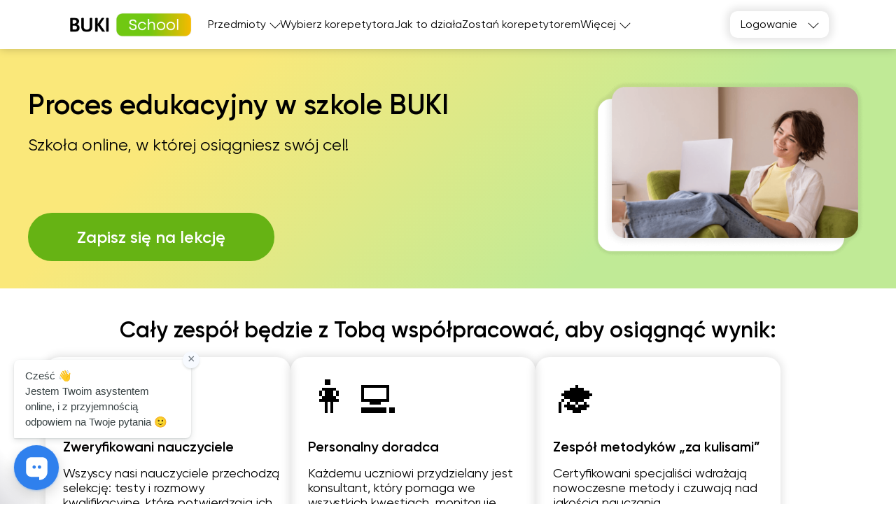

--- FILE ---
content_type: text/html; charset=utf-8
request_url: https://bukischool.com.pl/educational-process
body_size: 35194
content:
<!DOCTYPE html><html lang="pl"><head><meta charSet="utf-8"/><meta name="viewport" content="width=device-width"/><title>Proces nauczania w BUKI School</title><link rel="icon" type="image/svg+xml" href="/favicon.svg"/><link rel="alternate" type="image/ico" href="/favicon.ico"/><meta name="description" content="Dowiedz się więcej o procesie edukacyjnym w Buki School. Oferujemy indywidualne podejście do każdego ucznia i nowoczesne metody nauczania online"/><link rel="canonical" href="https://bukischool.com.pl/educational-process"/><meta property="og:url" content="https://bukischool.com.pl/educational-process"/><meta property="og:title" content="Proces nauczania w BUKI School"/><meta property="og:description" content="Dowiedz się więcej o procesie edukacyjnym w Buki School. Oferujemy indywidualne podejście do każdego ucznia i nowoczesne metody nauczania online"/><meta property="og:type" content="website"/><meta property="og:image" content="https://bukischool.com.pl/img/og_pl.png"/><meta name="next-head-count" content="12"/><link rel="preload" href="/_next/static/css/5eac74b8c229f8b9.css" as="style"/><link rel="stylesheet" href="/_next/static/css/5eac74b8c229f8b9.css" data-n-g=""/><link rel="preload" href="/_next/static/css/c2d1792bd203f4f7.css" as="style"/><link rel="stylesheet" href="/_next/static/css/c2d1792bd203f4f7.css" data-n-p=""/><link rel="preload" href="/_next/static/css/f2eb0d67d7f7c0e8.css" as="style"/><link rel="stylesheet" href="/_next/static/css/f2eb0d67d7f7c0e8.css" data-n-p=""/><link rel="preload" href="/_next/static/css/2cd5a7d8208e8c3e.css" as="style"/><link rel="stylesheet" href="/_next/static/css/2cd5a7d8208e8c3e.css" data-n-p=""/><noscript data-n-css=""></noscript><script defer="" nomodule="" src="/_next/static/chunks/polyfills-42372ed130431b0a.js"></script><script src="/_next/static/chunks/webpack-0dad42101f8315f3.js" defer=""></script><script src="/_next/static/chunks/framework-9d9b334196497d3f.js" defer=""></script><script src="/_next/static/chunks/main-d0205d7d0f4752ee.js" defer=""></script><script src="/_next/static/chunks/pages/_app-f192d45f54971fe5.js" defer=""></script><script src="/_next/static/chunks/46066-0ba6afa162a6d0e5.js" defer=""></script><script src="/_next/static/chunks/80591-4dbb1a5d61cb6595.js" defer=""></script><script src="/_next/static/chunks/29126-e1581fd929445314.js" defer=""></script><script src="/_next/static/chunks/67417-5b5174055081dedd.js" defer=""></script><script src="/_next/static/chunks/pages/educational-process-25a903dce39f52ad.js" defer=""></script><script src="/_next/static/pKv9n5LwF3veZ0vASYwBN/_buildManifest.js" defer=""></script><script src="/_next/static/pKv9n5LwF3veZ0vASYwBN/_ssgManifest.js" defer=""></script></head><body><div id="__next"><div><div class="styles_bonusWrapper__Ue3b_" style="position:relative"></div><header class="styles_header__1Ps44"><div class="styles_innerCont__QUwtt"><div class="styles_logo__RM427 pl"><a href="/"><img src="/img/logo-bukischool-by-buki.png" alt="BUKI School jest szkołą internetową"/></a></div><nav class="styles_nav__lC0qX unauthorizedUser"><div class="styles_subMenu__D4aYu"><div class="styles_showMoreWrapper__Y_2vv"><a class="styles_showMore__cjDOq">Przedmioty</a><div style="height:15px;width:15px" class="styles_arrow__8qXjQ"><div></div><div></div></div></div><div class="styles_secondaryMenu__guwnP styles_lessonsTypes__dYiDx"><div class="styles_column__Qz8yq"><p class="styles_type__oNQdI">Przedmioty szkolne</p><div class="styles_list__eToty"><a class="styles_lesson__zue9N styles_subject8__93IjZ styles_pl___EER4" href="/courses/matematyka">Matematyka</a><a class="styles_lesson__zue9N styles_subject9___vxjm styles_pl___EER4" href="/courses/fizyka">Fizyka</a><a class="styles_lesson__zue9N styles_subject10__thcDH styles_pl___EER4" href="/courses/jezyk-polski">Język polski</a><a class="styles_lesson__zue9N styles_subject11__OVvJ4 styles_pl___EER4" href="/courses/chemia">Chemia</a><a class="styles_lesson__zue9N styles_subject12___3Idc styles_pl___EER4" href="/courses/biologia">Biologia</a></div></div><div class="styles_column__Qz8yq"><p class="styles_type__oNQdI">Języki obce</p><div class="styles_list__eToty"><a class="styles_lesson__zue9N styles_subject13__749PA styles_pl___EER4" href="/courses/jezyk-angielski">Język angielski</a><a class="styles_lesson__zue9N styles_subject14__q4k8H styles_pl___EER4" href="/courses/jezyk-francuski">Język francuski</a><a class="styles_lesson__zue9N styles_subject15__OSFZy styles_pl___EER4" href="/courses/jezyk-niemiecki">Język niemiecki</a><a class="styles_lesson__zue9N styles_subject38__Zz6OX styles_pl___EER4" href="/courses/jezyk-hiszpaski">Język hiszpański</a></div></div></div></div><div class="styles_subMenu__D4aYu"><div class="styles_showMoreWrapper__Y_2vv"><a class="styles_showMore__cjDOq">Więcej</a><div style="height:15px;width:15px" class="styles_arrow__8qXjQ"><div></div><div></div></div></div><div class="styles_secondaryMenu__guwnP"><a href="/courses">Wybierz korepetytora</a><a href="/how-it-works">Jak to działa</a><a href="/teachers-registration">Zostań korepetytorem</a><a href="/about">O nas</a><a href="/contacts">Kontakt</a><a href="/educational-process">Proces nauczania</a><a href="/prices">Ceny</a><a href="/blog">Blog BUKI School</a></div></div><div class="styles_mobile__s2i5N"><div class="styles_subMenu__D4aYu styles_active__Mp03E"><div class="styles_secondaryMenu__guwnP styles_lessonsTypes__dYiDx"><div class="styles_column__Qz8yq"><p class="styles_type__oNQdI">Przedmioty szkolne</p><div class="styles_list__eToty"><a class="styles_lesson__zue9N styles_subject8__93IjZ styles_pl___EER4" href="/courses/matematyka">Matematyka</a><a class="styles_lesson__zue9N styles_subject9___vxjm styles_pl___EER4" href="/courses/fizyka">Fizyka</a><a class="styles_lesson__zue9N styles_subject10__thcDH styles_pl___EER4" href="/courses/jezyk-polski">Język polski</a><a class="styles_lesson__zue9N styles_subject11__OVvJ4 styles_pl___EER4" href="/courses/chemia">Chemia</a><a class="styles_lesson__zue9N styles_subject12___3Idc styles_pl___EER4" href="/courses/biologia">Biologia</a></div></div><div class="styles_column__Qz8yq"><p class="styles_type__oNQdI">Języki obce</p><div class="styles_list__eToty"><a class="styles_lesson__zue9N styles_subject13__749PA styles_pl___EER4" href="/courses/jezyk-angielski">Język angielski</a><a class="styles_lesson__zue9N styles_subject14__q4k8H styles_pl___EER4" href="/courses/jezyk-francuski">Język francuski</a><a class="styles_lesson__zue9N styles_subject15__OSFZy styles_pl___EER4" href="/courses/jezyk-niemiecki">Język niemiecki</a><a class="styles_lesson__zue9N styles_subject38__Zz6OX styles_pl___EER4" href="/courses/jezyk-hiszpaski">Język hiszpański</a></div></div></div></div><div class="styles_subMenu__D4aYu styles_active__Mp03E"><a href="/courses">Wybierz korepetytora</a><a href="/how-it-works">Jak to działa</a><a href="/teachers-registration">Zostań korepetytorem</a></div><div class="styles_subMenu__D4aYu styles_active__Mp03E"><div class="styles_secondaryMenu__guwnP"><a href="/about">O nas</a><a href="/contacts">Kontakt</a><a href="/educational-process">Proces nauczania</a><a href="/prices">Ceny</a><a href="/blog">Blog BUKI School</a></div></div></div></nav><div class="styles_icons__lBAC_"><div class="styles_menuIcon__IFain"><div style="height:20px;width:20px" class="styles_hamburger__FYJ_i"><div></div><div></div><div></div></div></div></div></div></header><div class="styles_overlay__WUTEp"></div><div class="styles_educationalProcessContainer__o_TO9" data-sentry-component="EducationalProcessPage" data-sentry-source-file="index.tsx"><section class="styles_heroWrapper__fPy7Q"><div class="styles_heroInner__wldh_"><div class="styles_heroContentWrapper__liVal"><div><h1 class="styles_heroTitle__fog_0">Proces edukacyjny w szkole BUKI</h1><p class="styles_heroDescription__cTVOY">Szkoła online, w której osiągniesz swój cel!</p></div><div><button class="styles_heroButtonItem__FxYg1" type="button">Zapisz się na lekcję</button></div></div><div class="styles_imageButtonWrapper__9WGMh"><img class="styles_heroImage__SxSRP" src="/img/process-item-1.png" alt=""/></div></div></section><section class="styles_cards__UBmCj"><p class="styles_cardsMainTitle__8Ni6F">Cały zespół będzie z Tobą współpracować, aby osiągnąć wynik:</p><div class="styles_cardsInner__Y0Ni6"><div class="styles_cardsItem__L7uEi"><div><p class="styles_cardImage__XZyFd">🧑‍🏫</p><p class="styles_cardTitle__ImFUG">Zweryfikowani nauczyciele</p><p class="styles_cardText__1ssAB">Wszyscy nasi nauczyciele przechodzą selekcję: testy i rozmowy kwalifikacyjne, które potwierdzają ich poziom zawodowy.</p></div></div><div class="styles_cardsItem__L7uEi"><div><p class="styles_cardImage__XZyFd">👩‍💻</p><p class="styles_cardTitle__ImFUG">Personalny doradca</p><p class="styles_cardText__1ssAB">Każdemu uczniowi przydzielany jest konsultant, który pomaga we wszystkich kwestiach, monitoruje proces nauki i wspiera jego sukcesy.</p></div></div><div class="styles_cardsItem__L7uEi"><div><p class="styles_cardImage__XZyFd">🎓</p><p class="styles_cardTitle__ImFUG">Zespół metodyków „za kulisami”</p><p class="styles_cardText__1ssAB">Certyfikowani specjaliści wdrażają nowoczesne metody i czuwają nad jakością nauczania.</p></div></div></div></section><section class="styles_benefits__fG25W"><p class="styles_benefitsTitle__vneIK">3 rzeczy, które sprawiają, że jesteśmy wyjątkowi</p><div class="styles_benefitsWrapper__mftUl"><div class="styles_benefitsItem__dqAnB styles_benefitsItem_0__B5rHP "><img class="styles_benefitsImage__nVQHP" src="img/benefits-icon-1.png" alt=""/><div class="styles_benefitsTextWrapper__NT0Al"><p class="styles_benefitsItemTitle__34nTN">Twoje konto ucznia</p><p class="styles_benefitsItemText__Q2vvp">Wszystko, czego potrzebujesz, w jednym miejscu: harmonogram, postępy, czat z nauczycielem i konsultantem, bonusy i promocje.</p></div></div><div class="styles_benefitsItem__dqAnB undefined styles_reverseOrder__pH_Oo"><div class="styles_benefitsTextWrapperReversed__jCDR3"><p class="styles_benefitsItemTitle__34nTN">Lekcje indywidualne na Zoomie</p><p class="styles_benefitsItemText__Q2vvp">Korepetycje 1 na 1 + wskazówki dotyczące efektywnej nauki online.</p></div><img class="styles_benefitsImage__nVQHP" src="img/benefits-icon-2.png" alt=""/></div><div class="styles_benefitsItem__dqAnB styles_benefitsItem_2__ashzg "><img class="styles_benefitsImage__nVQHP" src="img/benefits-icon-3.png" alt=""/><div class="styles_benefitsTextWrapper__NT0Al"><p class="styles_benefitsItemTitle__34nTN">Nauka spersonalizowana</p><p class="styles_benefitsItemText__Q2vvp">Program dostosowuje się do Twoich celów i poziomu wiedzy.</p></div></div><div class="styles_benefitsButtonWrapper__bRPr4"><button class="styles_heroButtonItem__FxYg1" type="button">Zapisz się na lekcję</button></div></div></section><section class="styles_statistics__yBS9T"><div class="styles_statisticsWrapper__AahKj"><div><div class="styles_statisticsItemTitle__rWaKo">1 100 000 +</div><div class="styles_statisticsItemExtra__KhDCj"><p class="styles_statisticsItemText__RdUq0 undefined">przeprowadzonych lekcji</p></div></div><div><div class="styles_statisticsItemTitle__rWaKo">42 000 +</div><div class="styles_statisticsItemExtra__KhDCj"><p class="styles_statisticsItemText__RdUq0 undefined">uczniów przez cały czas</p></div></div><div><div class="styles_statisticsItemTitle__rWaKo">1 400 +</div><div class="styles_statisticsItemExtra__KhDCj"><p class="styles_statisticsItemText__RdUq0 undefined">zweryfikowanych korepetytorów</p></div></div><div><div class="styles_statisticsItemTitle__rWaKo">4,7<p class="styles_statisticsItemIconWrapper__A8KUF"><svg width="158" height="30" viewBox="0 0 158 30" fill="none" xmlns="http://www.w3.org/2000/svg"><path d="M15.0003 0L19.635 9.87527L30 11.4593L22.4999 19.1456L24.2703 30L15.0003 24.8756L5.72967 30L7.50014 19.1456L0 11.4593L10.365 9.87527L15.0003 0Z" fill="#66B314"></path><path d="M47.0003 0L51.635 9.87527L62 11.4593L54.4999 19.1456L56.2703 30L47.0003 24.8756L37.7297 30L39.5001 19.1456L32 11.4593L42.365 9.87527L47.0003 0Z" fill="#66B314"></path><path d="M79.0003 0L83.635 9.87527L94 11.4593L86.4999 19.1456L88.2703 30L79.0003 24.8756L69.7297 30L71.5001 19.1456L64 11.4593L74.365 9.87527L79.0003 0Z" fill="#66B314"></path><path d="M111 0L115.635 9.87527L126 11.4593L118.5 19.1456L120.27 30L111 24.8756L101.73 30L103.5 19.1456L96 11.4593L106.365 9.87527L111 0Z" fill="#66B314"></path><path d="M143 0L147.635 9.87527L158 11.4593L150.5 19.1456L152.27 30L143 24.8756L133.73 30L135.5 19.1456L128 11.4593L138.365 9.87527L143 0Z" fill="#66B314"></path></svg></p></div><div class="styles_statisticsItemExtra__KhDCj"><p class="styles_statisticsItemText__RdUq0 styles_statisticsItemText_3__zJvX8">Średnia ocena na podstawie opinii na platformie Trustpilot<svg width="83" height="21" viewBox="0 0 83 21" fill="none" xmlns="http://www.w3.org/2000/svg"><path d="M21.8086 7.22314H30.2111V8.79084H26.9073V17.6036H25.0905V8.79084H21.8013L21.8086 7.22314ZM29.8522 10.0875H31.4052V11.538H31.4345C31.4858 11.3329 31.5811 11.1351 31.7202 10.9446C31.8594 10.7541 32.0279 10.571 32.2257 10.4171C32.4235 10.256 32.6433 10.1314 32.885 10.0289C33.1268 9.93365 33.3758 9.88237 33.6249 9.88237C33.8154 9.88237 33.9546 9.88969 34.0278 9.89702C34.1011 9.90434 34.1743 9.91899 34.2549 9.92632V11.5233C34.1377 11.5013 34.0205 11.4867 33.896 11.472C33.7714 11.4574 33.6542 11.4501 33.537 11.4501C33.2586 11.4501 32.9949 11.5087 32.7458 11.6186C32.4968 11.7284 32.2843 11.8969 32.1012 12.1094C31.918 12.3291 31.7715 12.5929 31.6616 12.9152C31.5518 13.2375 31.5005 13.6038 31.5005 14.0214V17.5963H29.8449L29.8522 10.0875ZM41.8663 17.6036H40.24V16.5561H40.2107C40.0056 16.937 39.7052 17.2373 39.3023 17.4644C38.8994 17.6915 38.4892 17.8088 38.0716 17.8088C37.0826 17.8088 36.3647 17.567 35.9252 17.0762C35.4856 16.5854 35.2659 15.8455 35.2659 14.8565V10.0875H36.9215V14.6953C36.9215 15.3546 37.046 15.8235 37.3024 16.0945C37.5515 16.3656 37.9104 16.5048 38.3646 16.5048C38.7163 16.5048 39.002 16.4535 39.2364 16.3436C39.4708 16.2337 39.6613 16.0945 39.8005 15.9114C39.947 15.7356 40.0495 15.5158 40.1155 15.2667C40.1814 15.0177 40.2107 14.7466 40.2107 14.4536V10.0948H41.8663V17.6036ZM44.6867 15.1935C44.738 15.677 44.9211 16.014 45.2361 16.2118C45.5584 16.4022 45.9394 16.5048 46.3863 16.5048C46.5401 16.5048 46.7159 16.4901 46.9137 16.4682C47.1115 16.4462 47.302 16.3949 47.4705 16.329C47.6463 16.263 47.7855 16.1605 47.9027 16.0286C48.0126 15.8967 48.0638 15.7283 48.0565 15.5158C48.0492 15.3034 47.9686 15.1276 47.8221 14.9957C47.6756 14.8565 47.4924 14.7539 47.2653 14.666C47.0382 14.5855 46.7818 14.5122 46.4888 14.4536C46.1958 14.395 45.9028 14.3291 45.6024 14.2631C45.2947 14.1972 44.9944 14.1093 44.7087 14.0141C44.423 13.9188 44.1666 13.787 43.9395 13.6185C43.7124 13.4573 43.5292 13.2449 43.3974 12.9885C43.2582 12.7321 43.1923 12.4171 43.1923 12.0361C43.1923 11.6259 43.2948 11.2889 43.4926 11.0105C43.6904 10.7321 43.9468 10.5124 44.2472 10.3439C44.5548 10.1754 44.8918 10.0582 45.2654 9.98493C45.639 9.919 45.998 9.88237 46.335 9.88237C46.7232 9.88237 47.0968 9.92632 47.4485 10.0069C47.8001 10.0875 48.1224 10.2193 48.4081 10.4098C48.6938 10.593 48.9283 10.8347 49.1187 11.1277C49.3092 11.4208 49.4264 11.7797 49.4777 12.1973H47.7488C47.6682 11.8017 47.4924 11.5306 47.2067 11.3988C46.921 11.2596 46.5914 11.1937 46.2251 11.1937C46.1079 11.1937 45.9687 11.201 45.8075 11.223C45.6464 11.2449 45.4998 11.2816 45.3533 11.3329C45.2141 11.3841 45.0969 11.4647 44.9944 11.5673C44.8991 11.6698 44.8479 11.8017 44.8479 11.9702C44.8479 12.1753 44.9211 12.3365 45.0603 12.461C45.1995 12.5855 45.3826 12.6881 45.6097 12.776C45.8368 12.8566 46.0932 12.9298 46.3863 12.9885C46.6793 13.0471 46.9796 13.113 47.2873 13.1789C47.5877 13.2449 47.8807 13.3328 48.1737 13.428C48.4667 13.5232 48.7231 13.6551 48.9502 13.8236C49.1773 13.9921 49.3605 14.1972 49.4997 14.4463C49.6389 14.6953 49.7121 15.0103 49.7121 15.3766C49.7121 15.8235 49.6096 16.1971 49.4044 16.5121C49.1993 16.8198 48.9356 17.0762 48.6133 17.2667C48.2909 17.4571 47.9246 17.6036 47.5291 17.6915C47.1335 17.7794 46.7379 17.8234 46.3496 17.8234C45.8735 17.8234 45.4339 17.7721 45.031 17.6622C44.6281 17.5524 44.2765 17.3912 43.9834 17.1787C43.6904 16.959 43.456 16.6879 43.2875 16.3656C43.119 16.0433 43.0311 15.655 43.0164 15.2081H44.6867V15.1935ZM50.1516 10.0875H51.4043V7.83118H53.0599V10.0875H54.5544V11.3255H53.0599V15.34C53.0599 15.5158 53.0673 15.6623 53.0819 15.7942C53.0966 15.9187 53.1332 16.0286 53.1845 16.1165C53.2358 16.2044 53.3163 16.2704 53.4262 16.3143C53.5361 16.3583 53.6753 16.3802 53.8658 16.3802C53.983 16.3802 54.1002 16.3802 54.2174 16.3729C54.3346 16.3656 54.4518 16.3509 54.569 16.3216V17.6036C54.3859 17.6256 54.2027 17.6403 54.0343 17.6622C53.8584 17.6842 53.6826 17.6915 53.4995 17.6915C53.0599 17.6915 52.7083 17.6476 52.4446 17.567C52.1809 17.4864 51.9684 17.3619 51.8219 17.2007C51.6681 17.0396 51.5728 16.8418 51.5142 16.6C51.4629 16.3583 51.4263 16.0799 51.419 15.7722V11.3402H50.1663V10.0875H50.1516ZM55.7265 10.0875H57.2942V11.1058H57.3235C57.5579 10.6662 57.8802 10.3585 58.2978 10.1681C58.7154 9.9776 59.1622 9.88237 59.6531 9.88237C60.2464 9.88237 60.7592 9.98493 61.1988 10.1974C61.6383 10.4025 62.0046 10.6882 62.2976 11.0545C62.5907 11.4208 62.8031 11.8456 62.9496 12.3291C63.0961 12.8126 63.1694 13.3328 63.1694 13.8822C63.1694 14.3877 63.1035 14.8785 62.9716 15.3473C62.8397 15.8235 62.6419 16.2411 62.3782 16.6073C62.1145 16.9736 61.7775 17.2593 61.3673 17.4791C60.957 17.6989 60.4809 17.8088 59.9241 17.8088C59.6824 17.8088 59.4406 17.7868 59.1989 17.7428C58.9571 17.6989 58.7227 17.6256 58.5029 17.5304C58.2832 17.4351 58.0707 17.3106 57.8876 17.1568C57.6971 17.0029 57.5433 16.8271 57.4114 16.6293H57.3821V20.3801H55.7265V10.0875ZM61.5138 13.8529C61.5138 13.5159 61.4698 13.1862 61.3819 12.8639C61.294 12.5416 61.1621 12.2632 60.9863 12.0141C60.8105 11.7651 60.5907 11.5673 60.3343 11.4208C60.0706 11.2742 59.7703 11.1937 59.4333 11.1937C58.7373 11.1937 58.2099 11.4354 57.8583 11.9189C57.5066 12.4024 57.3308 13.0471 57.3308 13.8529C57.3308 14.2338 57.3748 14.5855 57.47 14.9078C57.5652 15.2301 57.6971 15.5085 57.8876 15.7429C58.0707 15.9773 58.2905 16.1605 58.5469 16.2923C58.8033 16.4315 59.1036 16.4975 59.4406 16.4975C59.8216 16.4975 60.1366 16.4169 60.4003 16.263C60.664 16.1092 60.8764 15.9041 61.0449 15.6623C61.2134 15.4133 61.338 15.1349 61.4112 14.8199C61.4771 14.5049 61.5138 14.1825 61.5138 13.8529ZM64.4367 7.22314H66.0923V8.79084H64.4367V7.22314ZM64.4367 10.0875H66.0923V17.6036H64.4367V10.0875ZM67.5721 7.22314H69.2277V17.6036H67.5721V7.22314ZM74.3044 17.8088C73.7037 17.8088 73.1689 17.7062 72.7001 17.5084C72.2313 17.3106 71.8357 17.0322 71.506 16.6879C71.1837 16.3363 70.9346 15.9187 70.7661 15.4352C70.5976 14.9517 70.5097 14.417 70.5097 13.8382C70.5097 13.2668 70.5976 12.7394 70.7661 12.2559C70.9346 11.7724 71.1837 11.3548 71.506 11.0032C71.8283 10.6516 72.2313 10.3805 72.7001 10.1827C73.1689 9.98493 73.7037 9.88237 74.3044 9.88237C74.9051 9.88237 75.4399 9.98493 75.9087 10.1827C76.3776 10.3805 76.7732 10.6589 77.1028 11.0032C77.4252 11.3548 77.6742 11.7724 77.8427 12.2559C78.0112 12.7394 78.0991 13.2668 78.0991 13.8382C78.0991 14.417 78.0112 14.9517 77.8427 15.4352C77.6742 15.9187 77.4252 16.3363 77.1028 16.6879C76.7805 17.0396 76.3776 17.3106 75.9087 17.5084C75.4399 17.7062 74.9051 17.8088 74.3044 17.8088ZM74.3044 16.4975C74.6707 16.4975 74.993 16.4169 75.2641 16.263C75.5351 16.1092 75.7549 15.9041 75.9307 15.655C76.1065 15.4059 76.2311 15.1202 76.319 14.8052C76.3996 14.4902 76.4435 14.1679 76.4435 13.8382C76.4435 13.5159 76.3996 13.2009 76.319 12.8786C76.2384 12.5562 76.1065 12.2779 75.9307 12.0288C75.7549 11.7797 75.5351 11.5819 75.2641 11.4281C74.993 11.2742 74.6707 11.1937 74.3044 11.1937C73.9381 11.1937 73.6158 11.2742 73.3447 11.4281C73.0737 11.5819 72.8539 11.787 72.6781 12.0288C72.5023 12.2779 72.3778 12.5562 72.2899 12.8786C72.2093 13.2009 72.1653 13.5159 72.1653 13.8382C72.1653 14.1679 72.2093 14.4902 72.2899 14.8052C72.3704 15.1202 72.5023 15.4059 72.6781 15.655C72.8539 15.9041 73.0737 16.1092 73.3447 16.263C73.6158 16.4242 73.9381 16.4975 74.3044 16.4975ZM78.5826 10.0875H79.8353V7.83118H81.4909V10.0875H82.9854V11.3255H81.4909V15.34C81.4909 15.5158 81.4982 15.6623 81.5129 15.7942C81.5275 15.9187 81.5642 16.0286 81.6154 16.1165C81.6667 16.2044 81.7473 16.2704 81.8572 16.3143C81.9671 16.3583 82.1063 16.3802 82.2967 16.3802C82.4139 16.3802 82.5312 16.3802 82.6484 16.3729C82.7656 16.3656 82.8828 16.3509 83 16.3216V17.6036C82.8169 17.6256 82.6337 17.6403 82.4652 17.6622C82.2894 17.6842 82.1136 17.6915 81.9305 17.6915C81.4909 17.6915 81.1393 17.6476 80.8756 17.567C80.6118 17.4864 80.3994 17.3619 80.2529 17.2007C80.099 17.0396 80.0038 16.8418 79.9452 16.6C79.8939 16.3583 79.8573 16.0799 79.85 15.7722V11.3402H78.5973V10.0875H78.5826Z" fill="#191919"></path><path d="M19.8746 7.22312H12.2852L9.94095 0L7.5894 7.22312L0 7.2158L6.14625 11.6845L3.7947 18.9003L9.94095 14.4389L16.0799 18.9003L13.7357 11.6845L19.8746 7.22312Z" fill="#00B67A"></path><path d="M14.2631 13.3182L13.7356 11.6846L9.94092 14.439L14.2631 13.3182Z" fill="#005128"></path></svg></p></div></div></div></section><section class="styles_reviews__rVKeJ"><div class="styles_reviewsInnerWrapper__rSU_G"><div class="styles_reviewsInner__xSPPF"><p class="styles_reviewItem__5IFge"><svg width="25" height="25" viewBox="0 0 25 25" fill="none" xmlns="http://www.w3.org/2000/svg"><rect width="25" height="25" fill="url(#pattern0_33_744)"></rect><defs><pattern id="pattern0_33_744" patternContentUnits="objectBoundingBox" width="1" height="1"><use xlink:href="#image0_33_744" transform="scale(0.015625)"></use></pattern><image id="image0_33_744" width="64" height="64" preserveAspectRatio="none" xlink:href="[data-uri]"></image></defs></svg>Pierwsza lekcja jest bezpłatna.</p><p class="styles_reviewItem__5IFge"><svg width="25" height="25" viewBox="0 0 25 25" fill="none" xmlns="http://www.w3.org/2000/svg"><rect width="25" height="25" fill="url(#pattern0_33_744)"></rect><defs><pattern id="pattern0_33_744" patternContentUnits="objectBoundingBox" width="1" height="1"><use xlink:href="#image0_33_744" transform="scale(0.015625)"></use></pattern><image id="image0_33_744" width="64" height="64" preserveAspectRatio="none" xlink:href="[data-uri]"></image></defs></svg>Zajęcia dla dorosłych i dzieci</p><p class="styles_reviewItem__5IFge"><svg width="25" height="25" viewBox="0 0 25 25" fill="none" xmlns="http://www.w3.org/2000/svg"><rect width="25" height="25" fill="url(#pattern0_33_744)"></rect><defs><pattern id="pattern0_33_744" patternContentUnits="objectBoundingBox" width="1" height="1"><use xlink:href="#image0_33_744" transform="scale(0.015625)"></use></pattern><image id="image0_33_744" width="64" height="64" preserveAspectRatio="none" xlink:href="[data-uri]"></image></defs></svg>Lekcje indywidualne z nauczycielem trwające 60 minut.</p><p class="styles_reviewItem__5IFge"><svg width="25" height="25" viewBox="0 0 25 25" fill="none" xmlns="http://www.w3.org/2000/svg"><rect width="25" height="25" fill="url(#pattern0_33_744)"></rect><defs><pattern id="pattern0_33_744" patternContentUnits="objectBoundingBox" width="1" height="1"><use xlink:href="#image0_33_744" transform="scale(0.015625)"></use></pattern><image id="image0_33_744" width="64" height="64" preserveAspectRatio="none" xlink:href="[data-uri]"></image></defs></svg>Zweryfikowani i certyfikowani korepetytorzy</p></div><div class="styles_reviewsSliderWrapper__ux68V"><div class="carousel"><div class="slick-slider styles_slider__kRh3P slick-initialized" dir="ltr"><div class="styles_arrowWrapper__2NdQn" data-sentry-component="Arrow" data-sentry-source-file="index.tsx"><button class="styles_arrowPrew__OCMJx"><svg width="13" height="22" viewBox="0 0 13 22" fill="none" xmlns="http://www.w3.org/2000/svg"><path d="M0.290813 11.5729L10.7402 21.5292C10.9145 21.6954 11.1462 21.7881 11.3871 21.7881C11.6279 21.7881 11.8596 21.6954 12.0339 21.5292L12.0452 21.5179C12.13 21.4373 12.1975 21.3403 12.2437 21.2328C12.2898 21.1253 12.3136 21.0096 12.3136 20.8926C12.3136 20.7756 12.2898 20.6598 12.2437 20.5523C12.1975 20.4448 12.13 20.3479 12.0452 20.2673L2.20519 10.8923L12.0452 1.52103C12.13 1.44046 12.1975 1.34347 12.2437 1.23597C12.2898 1.12847 12.3136 1.01271 12.3136 0.895723C12.3136 0.778736 12.2898 0.662971 12.2437 0.555471C12.1975 0.447973 12.13 0.350984 12.0452 0.27041L12.0339 0.259159C11.8596 0.0929503 11.6279 0.000228374 11.3871 0.000228384C11.1462 0.000228395 10.9145 0.0929503 10.7402 0.259159L0.290813 10.2154C0.198915 10.303 0.125754 10.4083 0.0757648 10.5249C0.0257758 10.6416 -4.81737e-07 10.7672 -4.76189e-07 10.8942C-4.7064e-07 11.0211 0.0257759 11.1467 0.0757648 11.2634C0.125754 11.38 0.198915 11.4854 0.290813 11.5729Z" fill="#66B314"></path></svg></button></div><div class="slick-list" style="padding:0px 38px"><div class="slick-track" style="width:800%;left:-100.00000000000001%"><div data-index="-4" tabindex="-1" class="slick-slide slick-cloned" aria-hidden="true" style="width:4.166666666666667%"><div><div tabindex="-1" style="width:100%;display:inline-block"><div class="styles_tutorCard__hCb2P" data-sentry-component="TutorCard" data-sentry-source-file="index.tsx"><div class="styles_tutorCard__textContainer__E_P7q"><p class="styles_tutorCard__text__eCQsQ">Pani jest bardzo miła  cierpliwa i wyjasnia do skutku mój syn bardzo zadowolony</p></div><div class="styles_tutorCard__content__gr3Sm"><img class="styles_tutorCard__image__KPs_D" src="https://static.cdn.bukischool.com.pl/tutor_avatar/XN/K7/preview_107/XNK7NnYPEu5v9HPJ1SApkDzALyujufxViTUbNE34.jpg" alt=""/><div class="styles_tutorCard__textWrapper__ZFT11"><p class="styles_tutorCard__name__b_bo7">Jolanta W.</p><p class="styles_tutorCard__lesson__Md9yu">Matematyki</p></div></div></div></div></div></div><div data-index="-3" tabindex="-1" class="slick-slide slick-cloned" aria-hidden="true" style="width:4.166666666666667%"><div><div tabindex="-1" style="width:100%;display:inline-block"><div class="styles_tutorCard__hCb2P" data-sentry-component="TutorCard" data-sentry-source-file="index.tsx"><div class="styles_tutorCard__textContainer__E_P7q"><p class="styles_tutorCard__text__eCQsQ">Jestem bardzo zadowolona z zajęć z panią Beatą wszystkie zajęcia są przygotowane indywidualnie pod moje potrzeby. Jest to bardzo doświadczony korepetytor polecam</p></div><div class="styles_tutorCard__content__gr3Sm"><img class="styles_tutorCard__image__KPs_D" src="https://static.cdn.bukischool.com.pl/tutor_avatar/Nz/rz/preview_107/Nzrz5Pya4twU9SsPo3hlSl6BXk2tLFB78ehinzIJ.png" alt=""/><div class="styles_tutorCard__textWrapper__ZFT11"><p class="styles_tutorCard__name__b_bo7">Beata Z.</p><p class="styles_tutorCard__lesson__Md9yu">Języka hiszpańskiego</p></div></div></div></div></div></div><div data-index="-2" tabindex="-1" class="slick-slide slick-cloned" aria-hidden="true" style="width:4.166666666666667%"><div><div tabindex="-1" style="width:100%;display:inline-block"><div class="styles_tutorCard__hCb2P" data-sentry-component="TutorCard" data-sentry-source-file="index.tsx"><div class="styles_tutorCard__textContainer__E_P7q"><p class="styles_tutorCard__text__eCQsQ">Córce bardzo dobrze pracuje się z Panią Basią</p></div><div class="styles_tutorCard__content__gr3Sm"><img class="styles_tutorCard__image__KPs_D" src="https://static.cdn.bukischool.com.pl/tutor_avatar/nQ/SC/preview_107/nQSCMJKI42Tv4VXy53X70Fh8ntkONINKuylXD619.jpg" alt=""/><div class="styles_tutorCard__textWrapper__ZFT11"><p class="styles_tutorCard__name__b_bo7">Barbara M.</p><p class="styles_tutorCard__lesson__Md9yu">Chemii</p></div></div></div></div></div></div><div data-index="-1" tabindex="-1" class="slick-slide slick-active slick-cloned" aria-hidden="false" style="width:4.166666666666667%"><div><div tabindex="-1" style="width:100%;display:inline-block"><div class="styles_tutorCard__hCb2P" data-sentry-component="TutorCard" data-sentry-source-file="index.tsx"><div class="styles_tutorCard__textContainer__E_P7q"><p class="styles_tutorCard__text__eCQsQ">Córka jest bardzo zadowolona z zajęć. Matematyka staje się fajna ;)</p></div><div class="styles_tutorCard__content__gr3Sm"><img class="styles_tutorCard__image__KPs_D" src="https://static.cdn.bukischool.com.pl/tutor_avatar/KF/U9/preview_107/KFU990hOYttEEpGOowEAqRc4ZMx87PtY11mdQl7s.jpg" alt=""/><div class="styles_tutorCard__textWrapper__ZFT11"><p class="styles_tutorCard__name__b_bo7">Barbara K.</p><p class="styles_tutorCard__lesson__Md9yu">Matematyki</p></div></div></div></div></div></div><div data-index="0" class="slick-slide slick-active slick-center slick-current" tabindex="-1" aria-hidden="false" style="outline:none;width:4.166666666666667%"><div><div tabindex="-1" style="width:100%;display:inline-block"><div class="styles_tutorCard__hCb2P" data-sentry-component="TutorCard" data-sentry-source-file="index.tsx"><div class="styles_tutorCard__textContainer__E_P7q"><p class="styles_tutorCard__text__eCQsQ">Córka bardzo zadowolona , chętnie uczestniczy w lekcjach , docenia zaangażowanie Nauczycielki :)</p></div><div class="styles_tutorCard__content__gr3Sm"><img class="styles_tutorCard__image__KPs_D" src="https://static.cdn.bukischool.com.pl/tutor_avatar/0w/Od/preview_107/0wOd0Zf43m1i7RuLfBIpQJkE7l1iUSoeBnprjTMl.jpg" alt=""/><div class="styles_tutorCard__textWrapper__ZFT11"><p class="styles_tutorCard__name__b_bo7">Aleksandra C.</p><p class="styles_tutorCard__lesson__Md9yu">Matematyki</p></div></div></div></div></div></div><div data-index="1" class="slick-slide slick-active" tabindex="-1" aria-hidden="false" style="outline:none;width:4.166666666666667%"><div><div tabindex="-1" style="width:100%;display:inline-block"><div class="styles_tutorCard__hCb2P" data-sentry-component="TutorCard" data-sentry-source-file="index.tsx"><div class="styles_tutorCard__textContainer__E_P7q"><p class="styles_tutorCard__text__eCQsQ">Nauczycielka bardzo kompetentna, pomocna i empatyczna. Syn pomimo swoich trudności z koncentracją był w stanie pracować z nauczycielką. Pani Agata przekazała wiele wskazówek do pracy z synem nie tylko...</p><button class="styles_tutorCard__toggleButton__kX_ym">Pokaż w całości</button></div><div class="styles_tutorCard__content__gr3Sm"><img class="styles_tutorCard__image__KPs_D" src="https://static.cdn.bukischool.com.pl/tutor_avatar/3Q/N1/preview_107/3QN1yuJNUnAQCWbrBWGVdNaTbbJVQzO28tghbnbQ.jpg" alt=""/><div class="styles_tutorCard__textWrapper__ZFT11"><p class="styles_tutorCard__name__b_bo7">Agata G.</p><p class="styles_tutorCard__lesson__Md9yu">Matematyki</p></div></div></div></div></div></div><div data-index="2" class="slick-slide" tabindex="-1" aria-hidden="true" style="outline:none;width:4.166666666666667%"><div><div tabindex="-1" style="width:100%;display:inline-block"><div class="styles_tutorCard__hCb2P" data-sentry-component="TutorCard" data-sentry-source-file="index.tsx"><div class="styles_tutorCard__textContainer__E_P7q"><p class="styles_tutorCard__text__eCQsQ">Pełen profesjonalizm. Polecam 🙂</p></div><div class="styles_tutorCard__content__gr3Sm"><img class="styles_tutorCard__image__KPs_D" src="https://static.cdn.bukischool.com.pl/tutor_avatar/Fj/ll/preview_107/FjllH9h1jkPfvdfttYVVDejrBVPLRYT2HBno3ajn.jpg" alt=""/><div class="styles_tutorCard__textWrapper__ZFT11"><p class="styles_tutorCard__name__b_bo7">Anna K.</p><p class="styles_tutorCard__lesson__Md9yu">Chemii</p></div></div></div></div></div></div><div data-index="3" class="slick-slide" tabindex="-1" aria-hidden="true" style="outline:none;width:4.166666666666667%"><div><div tabindex="-1" style="width:100%;display:inline-block"><div class="styles_tutorCard__hCb2P" data-sentry-component="TutorCard" data-sentry-source-file="index.tsx"><div class="styles_tutorCard__textContainer__E_P7q"><p class="styles_tutorCard__text__eCQsQ">Kompetentny, dobry kontakt, współpracujący, polecam</p></div><div class="styles_tutorCard__content__gr3Sm"><img class="styles_tutorCard__image__KPs_D" src="https://static.cdn.bukischool.com.pl/tutor_avatar/3B/qF/preview_107/3BqFe4luqnOwf6jO0SKpIBMSnaxITkeYo3oD3tr9.jpg" alt=""/><div class="styles_tutorCard__textWrapper__ZFT11"><p class="styles_tutorCard__name__b_bo7">Łukasz O.</p><p class="styles_tutorCard__lesson__Md9yu">Matematyki</p></div></div></div></div></div></div><div data-index="4" class="slick-slide" tabindex="-1" aria-hidden="true" style="outline:none;width:4.166666666666667%"><div><div tabindex="-1" style="width:100%;display:inline-block"><div class="styles_tutorCard__hCb2P" data-sentry-component="TutorCard" data-sentry-source-file="index.tsx"><div class="styles_tutorCard__textContainer__E_P7q"><p class="styles_tutorCard__text__eCQsQ">Pani Gabrysia bardzo zaangażowana, dokładnie i cierpliwie tłumaczy. Syn jest zadowolony z lekcji 🙂</p></div><div class="styles_tutorCard__content__gr3Sm"><img class="styles_tutorCard__image__KPs_D" src="https://static.cdn.bukischool.com.pl/tutor_avatar/tS/rN/preview_107/tSrNHYIVfBtK9HcQXrZdhOLIT4RxwYuO9uwT0LKT.jpg" alt=""/><div class="styles_tutorCard__textWrapper__ZFT11"><p class="styles_tutorCard__name__b_bo7">Gabriela Ś.</p><p class="styles_tutorCard__lesson__Md9yu">Matematyki</p></div></div></div></div></div></div><div data-index="5" class="slick-slide" tabindex="-1" aria-hidden="true" style="outline:none;width:4.166666666666667%"><div><div tabindex="-1" style="width:100%;display:inline-block"><div class="styles_tutorCard__hCb2P" data-sentry-component="TutorCard" data-sentry-source-file="index.tsx"><div class="styles_tutorCard__textContainer__E_P7q"><p class="styles_tutorCard__text__eCQsQ">Dobra praca z młodzieżą, bardzo dobrze tłumaczy trudne zadania</p></div><div class="styles_tutorCard__content__gr3Sm"><img class="styles_tutorCard__image__KPs_D" src="https://static.cdn.bukischool.com.pl/tutor_avatar/ag/73/preview_107/ag73oc4vnOPsvbl0uy27MBWFs5PXSlbydkQmLMSn.jpg" alt=""/><div class="styles_tutorCard__textWrapper__ZFT11"><p class="styles_tutorCard__name__b_bo7">Artur G.</p><p class="styles_tutorCard__lesson__Md9yu">Matematyki</p></div></div></div></div></div></div><div data-index="6" class="slick-slide" tabindex="-1" aria-hidden="true" style="outline:none;width:4.166666666666667%"><div><div tabindex="-1" style="width:100%;display:inline-block"><div class="styles_tutorCard__hCb2P" data-sentry-component="TutorCard" data-sentry-source-file="index.tsx"><div class="styles_tutorCard__textContainer__E_P7q"><p class="styles_tutorCard__text__eCQsQ">Pani jest bardzo miła  cierpliwa i wyjasnia do skutku mój syn bardzo zadowolony</p></div><div class="styles_tutorCard__content__gr3Sm"><img class="styles_tutorCard__image__KPs_D" src="https://static.cdn.bukischool.com.pl/tutor_avatar/XN/K7/preview_107/XNK7NnYPEu5v9HPJ1SApkDzALyujufxViTUbNE34.jpg" alt=""/><div class="styles_tutorCard__textWrapper__ZFT11"><p class="styles_tutorCard__name__b_bo7">Jolanta W.</p><p class="styles_tutorCard__lesson__Md9yu">Matematyki</p></div></div></div></div></div></div><div data-index="7" class="slick-slide" tabindex="-1" aria-hidden="true" style="outline:none;width:4.166666666666667%"><div><div tabindex="-1" style="width:100%;display:inline-block"><div class="styles_tutorCard__hCb2P" data-sentry-component="TutorCard" data-sentry-source-file="index.tsx"><div class="styles_tutorCard__textContainer__E_P7q"><p class="styles_tutorCard__text__eCQsQ">Jestem bardzo zadowolona z zajęć z panią Beatą wszystkie zajęcia są przygotowane indywidualnie pod moje potrzeby. Jest to bardzo doświadczony korepetytor polecam</p></div><div class="styles_tutorCard__content__gr3Sm"><img class="styles_tutorCard__image__KPs_D" src="https://static.cdn.bukischool.com.pl/tutor_avatar/Nz/rz/preview_107/Nzrz5Pya4twU9SsPo3hlSl6BXk2tLFB78ehinzIJ.png" alt=""/><div class="styles_tutorCard__textWrapper__ZFT11"><p class="styles_tutorCard__name__b_bo7">Beata Z.</p><p class="styles_tutorCard__lesson__Md9yu">Języka hiszpańskiego</p></div></div></div></div></div></div><div data-index="8" class="slick-slide" tabindex="-1" aria-hidden="true" style="outline:none;width:4.166666666666667%"><div><div tabindex="-1" style="width:100%;display:inline-block"><div class="styles_tutorCard__hCb2P" data-sentry-component="TutorCard" data-sentry-source-file="index.tsx"><div class="styles_tutorCard__textContainer__E_P7q"><p class="styles_tutorCard__text__eCQsQ">Córce bardzo dobrze pracuje się z Panią Basią</p></div><div class="styles_tutorCard__content__gr3Sm"><img class="styles_tutorCard__image__KPs_D" src="https://static.cdn.bukischool.com.pl/tutor_avatar/nQ/SC/preview_107/nQSCMJKI42Tv4VXy53X70Fh8ntkONINKuylXD619.jpg" alt=""/><div class="styles_tutorCard__textWrapper__ZFT11"><p class="styles_tutorCard__name__b_bo7">Barbara M.</p><p class="styles_tutorCard__lesson__Md9yu">Chemii</p></div></div></div></div></div></div><div data-index="9" class="slick-slide" tabindex="-1" aria-hidden="true" style="outline:none;width:4.166666666666667%"><div><div tabindex="-1" style="width:100%;display:inline-block"><div class="styles_tutorCard__hCb2P" data-sentry-component="TutorCard" data-sentry-source-file="index.tsx"><div class="styles_tutorCard__textContainer__E_P7q"><p class="styles_tutorCard__text__eCQsQ">Córka jest bardzo zadowolona z zajęć. Matematyka staje się fajna ;)</p></div><div class="styles_tutorCard__content__gr3Sm"><img class="styles_tutorCard__image__KPs_D" src="https://static.cdn.bukischool.com.pl/tutor_avatar/KF/U9/preview_107/KFU990hOYttEEpGOowEAqRc4ZMx87PtY11mdQl7s.jpg" alt=""/><div class="styles_tutorCard__textWrapper__ZFT11"><p class="styles_tutorCard__name__b_bo7">Barbara K.</p><p class="styles_tutorCard__lesson__Md9yu">Matematyki</p></div></div></div></div></div></div><div data-index="10" tabindex="-1" class="slick-slide slick-center slick-cloned" aria-hidden="true" style="width:4.166666666666667%"><div><div tabindex="-1" style="width:100%;display:inline-block"><div class="styles_tutorCard__hCb2P" data-sentry-component="TutorCard" data-sentry-source-file="index.tsx"><div class="styles_tutorCard__textContainer__E_P7q"><p class="styles_tutorCard__text__eCQsQ">Córka bardzo zadowolona , chętnie uczestniczy w lekcjach , docenia zaangażowanie Nauczycielki :)</p></div><div class="styles_tutorCard__content__gr3Sm"><img class="styles_tutorCard__image__KPs_D" src="https://static.cdn.bukischool.com.pl/tutor_avatar/0w/Od/preview_107/0wOd0Zf43m1i7RuLfBIpQJkE7l1iUSoeBnprjTMl.jpg" alt=""/><div class="styles_tutorCard__textWrapper__ZFT11"><p class="styles_tutorCard__name__b_bo7">Aleksandra C.</p><p class="styles_tutorCard__lesson__Md9yu">Matematyki</p></div></div></div></div></div></div><div data-index="11" tabindex="-1" class="slick-slide slick-cloned" aria-hidden="true" style="width:4.166666666666667%"><div><div tabindex="-1" style="width:100%;display:inline-block"><div class="styles_tutorCard__hCb2P" data-sentry-component="TutorCard" data-sentry-source-file="index.tsx"><div class="styles_tutorCard__textContainer__E_P7q"><p class="styles_tutorCard__text__eCQsQ">Nauczycielka bardzo kompetentna, pomocna i empatyczna. Syn pomimo swoich trudności z koncentracją był w stanie pracować z nauczycielką. Pani Agata przekazała wiele wskazówek do pracy z synem nie tylko...</p><button class="styles_tutorCard__toggleButton__kX_ym">Pokaż w całości</button></div><div class="styles_tutorCard__content__gr3Sm"><img class="styles_tutorCard__image__KPs_D" src="https://static.cdn.bukischool.com.pl/tutor_avatar/3Q/N1/preview_107/3QN1yuJNUnAQCWbrBWGVdNaTbbJVQzO28tghbnbQ.jpg" alt=""/><div class="styles_tutorCard__textWrapper__ZFT11"><p class="styles_tutorCard__name__b_bo7">Agata G.</p><p class="styles_tutorCard__lesson__Md9yu">Matematyki</p></div></div></div></div></div></div><div data-index="12" tabindex="-1" class="slick-slide slick-cloned" aria-hidden="true" style="width:4.166666666666667%"><div><div tabindex="-1" style="width:100%;display:inline-block"><div class="styles_tutorCard__hCb2P" data-sentry-component="TutorCard" data-sentry-source-file="index.tsx"><div class="styles_tutorCard__textContainer__E_P7q"><p class="styles_tutorCard__text__eCQsQ">Pełen profesjonalizm. Polecam 🙂</p></div><div class="styles_tutorCard__content__gr3Sm"><img class="styles_tutorCard__image__KPs_D" src="https://static.cdn.bukischool.com.pl/tutor_avatar/Fj/ll/preview_107/FjllH9h1jkPfvdfttYVVDejrBVPLRYT2HBno3ajn.jpg" alt=""/><div class="styles_tutorCard__textWrapper__ZFT11"><p class="styles_tutorCard__name__b_bo7">Anna K.</p><p class="styles_tutorCard__lesson__Md9yu">Chemii</p></div></div></div></div></div></div><div data-index="13" tabindex="-1" class="slick-slide slick-cloned" aria-hidden="true" style="width:4.166666666666667%"><div><div tabindex="-1" style="width:100%;display:inline-block"><div class="styles_tutorCard__hCb2P" data-sentry-component="TutorCard" data-sentry-source-file="index.tsx"><div class="styles_tutorCard__textContainer__E_P7q"><p class="styles_tutorCard__text__eCQsQ">Kompetentny, dobry kontakt, współpracujący, polecam</p></div><div class="styles_tutorCard__content__gr3Sm"><img class="styles_tutorCard__image__KPs_D" src="https://static.cdn.bukischool.com.pl/tutor_avatar/3B/qF/preview_107/3BqFe4luqnOwf6jO0SKpIBMSnaxITkeYo3oD3tr9.jpg" alt=""/><div class="styles_tutorCard__textWrapper__ZFT11"><p class="styles_tutorCard__name__b_bo7">Łukasz O.</p><p class="styles_tutorCard__lesson__Md9yu">Matematyki</p></div></div></div></div></div></div><div data-index="14" tabindex="-1" class="slick-slide slick-cloned" aria-hidden="true" style="width:4.166666666666667%"><div><div tabindex="-1" style="width:100%;display:inline-block"><div class="styles_tutorCard__hCb2P" data-sentry-component="TutorCard" data-sentry-source-file="index.tsx"><div class="styles_tutorCard__textContainer__E_P7q"><p class="styles_tutorCard__text__eCQsQ">Pani Gabrysia bardzo zaangażowana, dokładnie i cierpliwie tłumaczy. Syn jest zadowolony z lekcji 🙂</p></div><div class="styles_tutorCard__content__gr3Sm"><img class="styles_tutorCard__image__KPs_D" src="https://static.cdn.bukischool.com.pl/tutor_avatar/tS/rN/preview_107/tSrNHYIVfBtK9HcQXrZdhOLIT4RxwYuO9uwT0LKT.jpg" alt=""/><div class="styles_tutorCard__textWrapper__ZFT11"><p class="styles_tutorCard__name__b_bo7">Gabriela Ś.</p><p class="styles_tutorCard__lesson__Md9yu">Matematyki</p></div></div></div></div></div></div><div data-index="15" tabindex="-1" class="slick-slide slick-cloned" aria-hidden="true" style="width:4.166666666666667%"><div><div tabindex="-1" style="width:100%;display:inline-block"><div class="styles_tutorCard__hCb2P" data-sentry-component="TutorCard" data-sentry-source-file="index.tsx"><div class="styles_tutorCard__textContainer__E_P7q"><p class="styles_tutorCard__text__eCQsQ">Dobra praca z młodzieżą, bardzo dobrze tłumaczy trudne zadania</p></div><div class="styles_tutorCard__content__gr3Sm"><img class="styles_tutorCard__image__KPs_D" src="https://static.cdn.bukischool.com.pl/tutor_avatar/ag/73/preview_107/ag73oc4vnOPsvbl0uy27MBWFs5PXSlbydkQmLMSn.jpg" alt=""/><div class="styles_tutorCard__textWrapper__ZFT11"><p class="styles_tutorCard__name__b_bo7">Artur G.</p><p class="styles_tutorCard__lesson__Md9yu">Matematyki</p></div></div></div></div></div></div><div data-index="16" tabindex="-1" class="slick-slide slick-cloned" aria-hidden="true" style="width:4.166666666666667%"><div><div tabindex="-1" style="width:100%;display:inline-block"><div class="styles_tutorCard__hCb2P" data-sentry-component="TutorCard" data-sentry-source-file="index.tsx"><div class="styles_tutorCard__textContainer__E_P7q"><p class="styles_tutorCard__text__eCQsQ">Pani jest bardzo miła  cierpliwa i wyjasnia do skutku mój syn bardzo zadowolony</p></div><div class="styles_tutorCard__content__gr3Sm"><img class="styles_tutorCard__image__KPs_D" src="https://static.cdn.bukischool.com.pl/tutor_avatar/XN/K7/preview_107/XNK7NnYPEu5v9HPJ1SApkDzALyujufxViTUbNE34.jpg" alt=""/><div class="styles_tutorCard__textWrapper__ZFT11"><p class="styles_tutorCard__name__b_bo7">Jolanta W.</p><p class="styles_tutorCard__lesson__Md9yu">Matematyki</p></div></div></div></div></div></div><div data-index="17" tabindex="-1" class="slick-slide slick-cloned" aria-hidden="true" style="width:4.166666666666667%"><div><div tabindex="-1" style="width:100%;display:inline-block"><div class="styles_tutorCard__hCb2P" data-sentry-component="TutorCard" data-sentry-source-file="index.tsx"><div class="styles_tutorCard__textContainer__E_P7q"><p class="styles_tutorCard__text__eCQsQ">Jestem bardzo zadowolona z zajęć z panią Beatą wszystkie zajęcia są przygotowane indywidualnie pod moje potrzeby. Jest to bardzo doświadczony korepetytor polecam</p></div><div class="styles_tutorCard__content__gr3Sm"><img class="styles_tutorCard__image__KPs_D" src="https://static.cdn.bukischool.com.pl/tutor_avatar/Nz/rz/preview_107/Nzrz5Pya4twU9SsPo3hlSl6BXk2tLFB78ehinzIJ.png" alt=""/><div class="styles_tutorCard__textWrapper__ZFT11"><p class="styles_tutorCard__name__b_bo7">Beata Z.</p><p class="styles_tutorCard__lesson__Md9yu">Języka hiszpańskiego</p></div></div></div></div></div></div><div data-index="18" tabindex="-1" class="slick-slide slick-cloned" aria-hidden="true" style="width:4.166666666666667%"><div><div tabindex="-1" style="width:100%;display:inline-block"><div class="styles_tutorCard__hCb2P" data-sentry-component="TutorCard" data-sentry-source-file="index.tsx"><div class="styles_tutorCard__textContainer__E_P7q"><p class="styles_tutorCard__text__eCQsQ">Córce bardzo dobrze pracuje się z Panią Basią</p></div><div class="styles_tutorCard__content__gr3Sm"><img class="styles_tutorCard__image__KPs_D" src="https://static.cdn.bukischool.com.pl/tutor_avatar/nQ/SC/preview_107/nQSCMJKI42Tv4VXy53X70Fh8ntkONINKuylXD619.jpg" alt=""/><div class="styles_tutorCard__textWrapper__ZFT11"><p class="styles_tutorCard__name__b_bo7">Barbara M.</p><p class="styles_tutorCard__lesson__Md9yu">Chemii</p></div></div></div></div></div></div><div data-index="19" tabindex="-1" class="slick-slide slick-cloned" aria-hidden="true" style="width:4.166666666666667%"><div><div tabindex="-1" style="width:100%;display:inline-block"><div class="styles_tutorCard__hCb2P" data-sentry-component="TutorCard" data-sentry-source-file="index.tsx"><div class="styles_tutorCard__textContainer__E_P7q"><p class="styles_tutorCard__text__eCQsQ">Córka jest bardzo zadowolona z zajęć. Matematyka staje się fajna ;)</p></div><div class="styles_tutorCard__content__gr3Sm"><img class="styles_tutorCard__image__KPs_D" src="https://static.cdn.bukischool.com.pl/tutor_avatar/KF/U9/preview_107/KFU990hOYttEEpGOowEAqRc4ZMx87PtY11mdQl7s.jpg" alt=""/><div class="styles_tutorCard__textWrapper__ZFT11"><p class="styles_tutorCard__name__b_bo7">Barbara K.</p><p class="styles_tutorCard__lesson__Md9yu">Matematyki</p></div></div></div></div></div></div></div></div><div class="styles_arrowWrapper__2NdQn" data-sentry-component="Arrow" data-sentry-source-file="index.tsx"><button class="styles_arrowNext__wHcEX"><svg width="13" height="22" viewBox="0 0 13 22" fill="none" xmlns="http://www.w3.org/2000/svg"><path d="M12.0227 10.2152L1.57329 0.258928C1.39893 0.0927195 1.16729 -4.87215e-07 0.926412 -4.97744e-07C0.685529 -5.08274e-07 0.453891 0.0927195 0.279538 0.258928L0.268287 0.270178C0.183471 0.350753 0.115934 0.44774 0.0697832 0.555239C0.023633 0.662739 -0.000166927 0.778503 -0.000166932 0.895491C-0.000166937 1.01248 0.023633 1.12824 0.0697832 1.23574C0.115934 1.34324 0.183471 1.44023 0.268287 1.5208L10.1083 10.8958L0.268286 20.2671C0.18347 20.3476 0.115933 20.4446 0.0697823 20.5521C0.0236321 20.6596 -0.000167801 20.7754 -0.000167806 20.8924C-0.000167811 21.0093 0.0236321 21.1251 0.0697823 21.2326C0.115933 21.3401 0.18347 21.4371 0.268286 21.5177L0.279537 21.5289C0.45389 21.6951 0.685528 21.7879 0.926411 21.7879C1.16729 21.7879 1.39893 21.6951 1.57329 21.5289L12.0227 11.5727C12.1146 11.4851 12.1877 11.3798 12.2377 11.2631C12.2877 11.1465 12.3135 11.0209 12.3135 10.8939C12.3135 10.767 12.2877 10.6414 12.2377 10.5247C12.1877 10.408 12.1146 10.3027 12.0227 10.2152Z" fill="#66B314"></path></svg></button></div></div></div></div></div><div class="styles_reviewsButtonWrapper__pHa_4"><button class="styles_heroButtonItem__FxYg1" type="button">Zapisz się na lekcję</button></div></section></div><footer class="styles_footerWrapper__R80XV"><div class="styles_footer__WgNSD"><div class="styles_halfOfFooter___iZlx"><div class="styles_collum__fAV1K"><nav class="styles_linkList__10cnz"><div class="styles_listHeading__oTFtN">Subskybuj nas</div><div class="styles_listWrapper__5OY1f styles_socialLinksWrapper__Y5OxK"><a target="_blank" href="https://www.facebook.com/bukischool.poland/" rel="noreferrer"><div class="styles_socialLink__IKyPn"><img alt="Facebook" src="/img/svg/facebook-circle.svg"/></div></a><a target="_blank" href="https://instagram.com/bukischool_poland?igshid=YmMyMTA2M2Y=" rel="noreferrer"><div class="styles_socialLink__IKyPn"><img alt="Instagram" src="/img/svg/instagram-circle.svg"/></div></a></div><div class="styles_contactsWrapper__rJ1iJ"><a class="styles_phone__O2VS3" href="/cdn-cgi/l/email-protection#5221313a3d3d3e123027393b7c3d20357c223e"><span class="__cf_email__" data-cfemail="9be8f8f3f4f4f7dbf9eef0f2b5f4e9fcb5ebf7">[email&#160;protected]</span></a><a class="styles_phone__O2VS3" href="tel:+48-221-043-055">+48-221-043-055</a><a class="styles_phone__O2VS3" href="tel:+37-253-528-119">+37-253-528-119</a><div class="styles_schedule__osqgw"><p>Poniedziałek-piątek - 8:00-20:00</p><p>Sobota - 10:00-16:00</p></div></div></nav><nav class="styles_linkList__10cnz"><div class="styles_listHeading__oTFtN">O BUKI School</div><div class="styles_listWrapper__5OY1f"><p><a href="/about">O nas</a></p><p><a href="/contacts">Kontakt</a></p><p><a href="/how-it-works">Jak to działa</a></p><p><a href="/courses">Wybierz korepetytora</a></p><p><a href="/educational-process">Proces nauczania</a></p><p><a href="/reviews">Recenzje</a></p><p><a href="/vacancies">Zapraszamy korepetytorów do współpracy w szkole BUKI School</a></p><p><a href="/prices">Ceny</a></p><p><a href="/blog">Blog</a></p><p><a href="/tutor-oferta">Regulamin dla korepetytora (inne przedmioty, oprócz języków obcych)</a></p><p><a href="/tutor-oferta-lang">Regulamin dla korepetytora (języki obce)</a></p><p><a href="/oferta">Regulamin dla Ucznia (inne przedmioty, oprócz języków obcych)</a></p><p><a href="/oferta-foreign-lang">Regulamin dla Ucznia (języki obce)</a></p><p><a href="/privacy-policy">Polityka prywatności</a></p><p><a href="/cookies">Polityka dotycząca plików cookie</a></p><p><a href="/program-loyalty">Program lojalnościowy</a></p></div><div class="styles_social__n4d9t"><div class="styles_paySystems__AHomv"><span class="styles_icon__Za_pw styles_visa__olYKl"></span><span class="styles_icon__Za_pw styles_visaVerify__HuDrO"></span><span class="styles_icon__Za_pw styles_master__sSF0a"></span><span class="styles_icon__Za_pw styles_masterSecure__7zWRi"></span></div><div class="styles_text__DC0Yz"><p>Opracowane z ♥ zespołem BUKI School</p><p>Wszelkie prawa zastrzeżone ©</p><p>2020 - 2026</p></div></div></nav><nav class="styles_linkList__10cnz"><p class="styles_listHeading__oTFtN">Firma BUKI School na świecie</p><div class="styles_dropdownCountries__Ghsur"><nav class="styles_list__yFFjr styles_hidden__ZBDZh"><a class="styles_countryLink__MtPCX" target="_blank" href="https://bukischool.com.ua/"><div class="styles_flagWrapper__neAMw"><div class="styles_flag__h57ao styles_ua__6VBzF"></div></div><p>Ukraine</p></a><a class="styles_countryLink__MtPCX" target="_blank" href="https://bukischool-kz.com/"><div class="styles_flagWrapper__neAMw"><div class="styles_flag__h57ao styles_kz__bI2kR"></div></div><p>Kazakhstan</p></a><a class="styles_countryLink__MtPCX" target="_blank" href="https://buki-meditatii.ro/"><div class="styles_flagWrapper__neAMw"><div class="styles_flag__h57ao styles_ro__1FBpV"></div></div><p>Romania</p></a><a class="styles_countryLink__MtPCX" target="_blank" href="https://buki-urotsi.bg/"><div class="styles_flagWrapper__neAMw"><div class="styles_flag__h57ao styles_bg__DfnoY"></div></div><p>Bulgaria</p></a></nav><div class="styles_dropDownBtn__QrP2r"><div class="styles_flagWrapper__neAMw"><div class="styles_flag__h57ao styles_pl__jlpSU"></div></div><span class="styles_arrowIcon__pVjqq"></span></div></div><div class="styles_company__hX9TW">UpSkills OÜ, Tallinn, dzielnica Kesklinna, ulica Tornimäe 5, 10145, Estonia</div></nav></div></div><div class="styles_halfOfFooter___iZlx"><div class="styles_collum__fAV1K"><div class="styles_linkList__10cnz styles_lessonsLinks__vS0kE"><div class="styles_listWrapper__5OY1f"><p class="styles_listHeading__oTFtN"><a href="/courses/jezyk-hiszpaski">Korepetycje hiszpański</a></p><p class="styles_listHeading__oTFtN styles_hasLevels__McMrc"><a href="/courses/fizyka">Korepetycje fizyka</a></p><p><a href="/courses/fizyka/matura-poziom-rozszerzony">Korepetycje z fizyki rozszerzonej</a></p><p class="styles_listHeading__oTFtN styles_hasLevels__McMrc"><a href="/courses/chemia">Korepetycje chemia</a></p><p><a href="/courses/chemia/matura-poziom-rozszerzony">Korepetycje chemia rozszerzona</a></p><p class="styles_listHeading__oTFtN styles_hasLevels__McMrc"><a href="/courses/biologia">Korepetycje biologia</a></p><p><a href="/courses/biologia/matura-poziom-rozszerzony">Korepetycje z biologii rozszerzonej</a></p><p class="styles_listHeading__oTFtN styles_hasLevels__McMrc"><a href="/courses/matematyka">Korepetycje matematyka</a></p><p><a href="/courses/matematyka/przygotowanie-do-matury">Korepetycje matematyka rozszerzona</a></p><p><a href="/courses/matematyka/egzamin-osmoklasisty">Korepetycje matematyka egzamin ósmoklasisty</a></p><p><a href="/courses/matematyka/primary-school">Korepetycje z matematyki klasa 4-6</a></p><p><a href="/courses/matematyka/dla-dzieci">Korepetycje z matematyki klasa 1-3</a></p><p class="styles_listHeading__oTFtN styles_hasLevels__McMrc"><a href="/courses/jezyk-polski">Korepetycje język polski</a></p><p><a href="/courses/jezyk-polski/matura-poziom-rozszerzony">Przygotowanie do matury z polskiego</a></p><p><a href="/courses/jezyk-polski/egzamin-osmoklasisty">Korepetycje język polski egzamin ósmoklasisty</a></p></div></div></div><div class="styles_collum__fAV1K"><div class="styles_linkList__10cnz styles_lessonsLinks__vS0kE"><div class="styles_listWrapper__5OY1f"><p class="styles_listHeading__oTFtN"><a href="/courses/jezyk-niemiecki">Korepetycje niemiecki</a></p><p class="styles_listHeading__oTFtN styles_hasLevels__McMrc"><a href="/courses/jezyk-angielski">Korepetycje angielski</a></p><p><a href="/courses/jezyk-angielski/dladoroslych">Angielski dla dorosłych</a></p><p><a href="/courses/jezyk-angielski/przygotowanie-do-matury">Przygotowania do matury z angielskiego</a></p><p><a href="/courses/jezyk-angielski/dla-dzieci">Korepetycje angielski dla dzieci</a></p><p><a href="/courses/jezyk-angielski/krakow">Korepetycje angielski kraków</a></p><p><a href="/courses/jezyk-angielski/lublin">Korepetycje angielski lublin</a></p><p><a href="/courses/jezyk-angielski/warszawa">Korepetycje angielski warszawa</a></p><p><a href="/courses/chemia/krakow">Korepetycje chemia kraków</a></p><p><a href="/courses/chemia/warszawa">Korepetycje chemia warszawa</a></p><p><a href="/courses/fizyka/krakow">Korepetycje fizyka kraków</a></p><p><a href="/courses/fizyka/warszawa">Korepetycje fizyka warszawa</a></p><p><a href="/courses/jezyk-hiszpaski/warszawa">Korepetycje hiszpański warszawa</a></p><p><a href="/courses/matematyka/gdansk">Korepetycje matematyka gdańsk</a></p><p><a href="/courses/matematyka/krakow">Korepetycje matematyka kraków</a></p><p><a href="/courses/matematyka/lodz">Korepetycje matematyka łódź</a></p><p><a href="/courses/matematyka/lublin">Korepetycje matematyka lublin</a></p><p><a href="/courses/matematyka/warszawa">Korepetycje matematyka warszawa</a></p><p><a href="/courses/matematyka/wroclaw">Korepetycje matematyka wrocław</a></p><p><a href="/courses/jezyk-niemiecki/szczecin">Korepetycje niemiecki szczecin</a></p><p><a href="/courses/jezyk-niemiecki/warszawa">Korepetycje niemiecki warszawa</a></p></div></div></div></div></div></footer><div class="styles_popupOvarlay__tCpWZ"><div id="" class="styles_popupContainer___cwNe"><div class="styles_close__cWmwT"></div></div></div><div class="styles_overlay__l1wqD"></div></div></div><script data-cfasync="false" src="/cdn-cgi/scripts/5c5dd728/cloudflare-static/email-decode.min.js"></script><script id="__NEXT_DATA__" type="application/json">{"props":{"isServer":true,"initialState":{"chat":{"connection":null,"messages":[],"author":null,"error":null},"profile":{"profile":{"id":"","firstName":"","lastName":"","email":""},"auth":{"admin":false,"client":false,"current_role":"","tutor":false}},"locale":{"lang":"pl"}},"initialProps":{"props":{},"authByToken":null,"recaptchaSiteKey":"6Lff9VkqAAAAAIaM9FG38XNRqzodDDcpwiKtMqSX"},"pageProps":{"_sentryTraceData":"e434ab71a66e15cef0fd0b6544fcf024-d638a458daf1da78-0","_sentryBaggage":"sentry-environment=production,sentry-public_key=d1066590c43944b7b422c51da6c1dd5e,sentry-trace_id=e434ab71a66e15cef0fd0b6544fcf024,sentry-org_id=4504995822698496,sentry-sampled=false,sentry-sample_rand=0.5148235819267144,sentry-sample_rate=0","textData":{"hero_title":"Proces edukacyjny w szkole BUKI","hero_description":"Szkoła online, w której osiągniesz swój cel!","hero_button":"Zapisz się na lekcję","cards_title":"Cały zespół będzie z Tobą współpracować, aby osiągnąć wynik:","cards":[{"icon":"🧑‍🏫","title":"Zweryfikowani nauczyciele","text":"Wszyscy nasi nauczyciele przechodzą selekcję: testy i rozmowy kwalifikacyjne, które potwierdzają ich poziom zawodowy."},{"icon":"👩‍💻","title":"Personalny doradca","text":"Każdemu uczniowi przydzielany jest konsultant, który pomaga we wszystkich kwestiach, monitoruje proces nauki i wspiera jego sukcesy."},{"icon":"🎓","title":"Zespół metodyków „za kulisami”","text":"Certyfikowani specjaliści wdrażają nowoczesne metody i czuwają nad jakością nauczania."}],"benefits_title":"3 rzeczy, które sprawiają, że jesteśmy wyjątkowi","benefits":[{"icon":"benefits-icon-1.png","title":"Twoje konto ucznia","text":"Wszystko, czego potrzebujesz, w jednym miejscu: harmonogram, postępy, czat z nauczycielem i konsultantem, bonusy i promocje."},{"icon":"benefits-icon-2.png","title":"Lekcje indywidualne na Zoomie","text":"Korepetycje 1 na 1 + wskazówki dotyczące efektywnej nauki online."},{"icon":"benefits-icon-3.png","title":"Nauka spersonalizowana","text":"Program dostosowuje się do Twoich celów i poziomu wiedzy."}],"statistics":[{"title":"1 100 000 +","text":"przeprowadzonych lekcji"},{"title":"42 000 +","text":"uczniów przez cały czas"},{"title":"1 400 +","text":"zweryfikowanych korepetytorów"},{"title":"4,7","text":"Średnia ocena na podstawie opinii na platformie Trustpilot"}],"button_hide":"ukrywać","button_show":"Pokaż w całości","reviews":["Pierwsza lekcja jest bezpłatna.","Zajęcia dla dorosłych i dzieci","Lekcje indywidualne z nauczycielem trwające 60 minut.","Zweryfikowani i certyfikowani korepetytorzy"],"objectives":{"pl":{"header":"Z nami nie tylko szybko znajdziesz jednego z najlepszych nauczycieli, ale także z łatwością osiągniesz swoje cele edukacyjne:","description":"Będą współpracować z Tobą ludzie, którzy pomogą Ci osiągnąć najlepsze wyniki – to nauczyciel, konsultant oraz metodyk. I razem będziemy się cieszyć Twoim sukcesem!","button":"Zarezerwuj bezpłatną lekcję","list":["zdasz maturę z najwyższym wynikiem,","będziesz mógł  studiować na wymarzonej uczelni,","opanujesz język obcy."]}},"things_unique":{"header":"6 rzeczy, które nas wyróżniają","button":"Zarezerwuj bezpłatną lekcję","list":[{"header":"Strefa ucznia","description":"Będziesz miał(a) własne konto ze wszystkimi szczegółami nauki: czat z lektorem i konsultantem, platformę szkoleniową, grafik zajęć i nawet aktualne promocje i bonusy. Dzięki temu będziesz mógł(a) z łatwością zaplanować swój grafik i skupić się tylko na nauce."},{"header":"Spersonalizowane powiadomienia","description":"Teraz nie musisz się martwić, że przeoczysz coś ważnego. Jeśli napisze do Ciebie nauczyciel lub konsultant, pozostanie Ci ostatnia lekcja do zrealizowania, pojawiają się ciekawe promocje itp. – dowiesz się o tym od razu, nawet bez logowania się na swoje konto."},{"header":"Zajęcia na żywo na Zoom 1 na 1 z lektorem","description":"Dla wygodnej nauki online jakość komunikacji jest kluczowa. Dzięki współpracy z Zoom nasi nauczyciele i uczniowie mają dostęp do najbardziej zaawansowanych funkcji, w tym przeznaczonych specjalnie do nauki:","list":["Tablica interaktywna, na której uczeń i nauczyciel mogą pracować jednocześnie,","Możliwość pracy ucznia na ekranie nauczyciela i odwrotnie,","Automatyczne zapisywanie notatek lekcyjnych,","Sztuczne tło w razie potrzeby","Czat z lektorem,","Zabawne reakcje,","I wiele innych ciekawostek."]},{"header":"Zespół metodyków „za kulisami”","description":"Przychodzisz do nas z konkretnym celem, więc chcemy mieć 100% pewność, że go osiągniesz. Dlatego nasz zespół doświadczonych metodyków pomaga nauczycielom i udziela zaleceń, które sprawią, że Twoje zajęcia będą jeszcze ciekawsze i zorientowane na rezultat. Od czasu do czasu oni przeglądają Twoje zajęcia, aby upewnić się, że robisz postępy i osiągasz wyznaczone cele.\u003c/br\u003e\u003c/br\u003ePonadto w razie potrzeby zawsze możesz sięgnąć po informację zwrotną od metodyka."},{"header":"Dedykowany konsultant","description":"Każdy z naszych uczniów ma konsultanta, który szybko odpowie na każde pytanie i pomoże znaleźć rozwiązanie. To on właśnie będzie mógł Ci podpowiedzieć, jeśli masz problemy techniczne, pomóc prsy zakupie zajęć lub zmienić lektora.\u003c/br\u003e\u003c/br\u003eI tak jest to prawdziwa osoba, która troszczy się o Ciebie i towarzyszy Ci w trakcie studiów - nie bot :)"},{"header":"A najważniejszym jest spersonalizowany program nauki","description":"Do każdego z naszych uczniów podchodzimy indywidualnie, co sprawdziło się już w ponad 17 000 naszych uczniów. Indywidualne zajęcia pomogą Twojemu dziecku nie tylko zdobyć cenną wiedzę, ale także pewność siebie, umiejętność wypowiadać się i śmiało zadawać pytania.\u003c/br\u003e\u003c/br\u003ePodczas nauki języków indywidualne podejście pomoże Ci szybko i bez wysiłku opanować język obcy. Nauczysz się tylko tego, czego potrzebujesz - angielskiego do podróży, niemieckiego na studia, a nawet polskiego do egzaminu ósmoklasisty. Bez zbędnych wykładów i lektur."}]},"request_form":{"client_name":{"header":"Imię","required":"Pole musi być koniecznie wypełnione","warning":"Imię ma zawierać przynajmniej 2 znaki","placeholder":""},"email":{"header":"Email","required":"Pole musi być koniecznie wypełnione","warning":"Przykład poprawnego adresu email: test@test.com","warningUnique":"Podany adres e-mail jest już zajęty"},"email_optional":{"header":"Email (opcjonalnie)","required":"Pole musi być koniecznie wypełnione","warning":"Przykład poprawnego adresu email: test@test.com","warningUnique":"Podany adres e-mail jest już zajęty"},"promocode":{"header":"Promo kod"},"phone_plain":{"header":"Numer telefonu","placeholder":"ХХХ ХХХ-ХХ-ХХ","placeholder_international":"XX ХХХ ХХХ-ХХ-ХХ","warning":"Ma zawierać [:count] znaków","warning_phone_other":"Ma zawierać od [:countMin] do [:countMax] znaków","warningSymbol":"Możesz użyć 0-9","required":"Pole musi być koniecznie wypełnione"},"response_errors":{"two_distinct_clients":"Istnieją dwaj obecni klienci - jeden z e-mailem, drugi z telefonem...","contacts_not_unique":"Ten telefon lub e-mail jest już zajęty...","tutor_was_already_requested":"Już aplikowałeś na tego korepetytora, wybierz innego.","absent_tutor":"Nie znaleziono korepetytora","already_exist":"Telefon już istnieje","other":"Wystąpił błąd, spróbuj ponownie później lub skontaktuj się z administratorem","mailbox_full":"Problem z adresem e-mail. Sprawdź, czy Twoja skrzynka pocztowa nie jest pełna i czy jest poprawnie skonfigurowana.","not_allow_email_domain":"E-mail jest nieprawidłowy. Proszę wpisać aktualny adres e-mail","does_not_exist":"Takiego kodu nie istnieje","term_has_not_started":"Ten kod promocyjny jeszcze nie jest ważny","has_expired":"Kod promocyjny stracił ważność","cannot_be_used":"Kodu promocyjnego nie można zastosować dla Twojego zgłoszenia","already_used":"Kod promocyjny został już wykorzystany","has_activated":"Kod promocyjny już został aktywowany","already_activated":"Kod promocyjny już został aktywowany","client_exists_email":"Klient o tym adresie e-mail jest już zarejestrowany. Zaloguj się na swoje konto, aby kontynuować.","client_exists_phone":"Klient o tym numerze telefonu jest już zarejestrowany. Zaloguj się na swoje konto, aby kontynuować."},"submit":"Wyślij","oferta_text":"Akceptuję ","oferta_and":", wyrażam zgodę na ","oferta_link":"Regulamin dla Ucznia (inne przedmioty, oprócz języków obcych)","oferta_langs_link":"Regulamin dla Ucznia (języki obce)","oferta_langs_link_and":" i ","privacy_link":"przetwarzanie moich danych osobowych","privacy_finish":" oraz potwierdzam fakt ukończenia 16 roku życia lub posiadam zezwolenie od rodziców/opiekuna","success_thnx_title":"Dziękuję za Twoje zamówienie!","success_thnx_msg":["✅Twoje zgłoszenie jest już przetwarzane przez konsultantów. Wkrótce skontaktujemy się z Tobą w celu ustalenia szczegółów.","Po zamknięciu tego okna zostaniesz przekierowany na Twoje konto osobiste. ⚡"],"success_thnx_social":"Jeżeli nie masz możliwości rozmawiać telefonicznie, skontaktujemy się w WhatsApp, Telegram lub mailowo ✋","checkbox":"Aby kontynuować współpracę, prosimy o zapoznanie się z Ofertą Publiczną i potwierdzenie zgody","privacy":{"oferta_text":"Akceptuję ","oferta_and":", wyrażam zgodę na ","oferta_link":"Regulamin dla Ucznia (inne przedmioty, oprócz języków obcych)","oferta_langs_link":"Regulamin dla Ucznia (języki obce)","oferta_langs_link_and":" i ","privacy_link":"przetwarzanie moich danych osobowych","privacy_finish":" oraz potwierdzam fakt ukończenia 16 roku życia lub posiadam zezwolenie od rodziców/opiekuna","required":"Aby kontynuować współpracę, prosimy o zapoznanie się z Ofertą Publiczną i potwierdzenie zgody"},"thanks":{"title":"Dziękujemy za zgłoszenie!","text":"Nasi konsultanci już pracują nad Twoim zgłoszeniem i skontaktują się z Tobą tak szybko, jak to możliwe.","button":"Logowanie na moje konto"},"contacts_header":"Wprowadź swoje dane","extended_form":{"title":"Pomóż nam jak najszybciej znaleźć dla Ciebie nauczyciela","description":"Prosimy o odpowiedź na kilka pytań","choose_subject":"Wybierz przedmiot:","choose_goal":"Wybierz cel nauki:","choose_time":"Wybierz preferowane godziny nauki:","choose_days":"Wybierz preferowane dni nauki:","can_choose_multiple":"Możesz wybrać kilka","additional_wishes":"Dodatkowe życzenia dotyczące nauki lub korepetytora:","placeholder":"Życzenie","next":"Dalej","previous":"Wstecz","submit":"Wyślij","time_intervals":{"header":"Która godzina jest dla Ciebie odpowiednia?","placeholder":"Czas","options":{"10:00-13:00":"10:00 - 13:00","13:00-16:00":"13:00 - 16:00","16:00-18:00":"16:00 - 18:00","18:00-19:00":"18:00 - 19:00","19:00-20:00":"19:00 - 20:00","20:00-22:00":"20:00 - 22:00"}},"days":{"1":"Poniedziałek","2":"Wtorek","3":"Środa","4":"Czwartek","5":"Piątek","6":"Sobota","7":"Niedziela"},"purposes":{"pl":{"school_lessons":["Szkoła podstawowa","Szkoła średnia","Przygotowanie do matury","Przygotowanie do 8-klasisty","Przygotowanie do studiów"],"languages":["Szkoła podstawowa","Szkoła średnia","Podniesienie poziomu","Przygotowanie do matury","Przygotowanie do 8-klasisty","Przygotowanie do egzaminów","Przygotowanie do olimpiad","Język w pracy"]}},"purpose_placeholder":"Cel nauki","choose_booking":"Wybierz termin lekcji próbnej z nauczycielem:","day_parts":{"morning":"Godziny poranne","lunch":"Godziny popołudniowe","evening":"Godziny wieczorne"},"date_desired_first_class_error":"Przepraszamy, ale wybrany termin zajęć korepetytora nie jest już dostępny."},"sure_popup":{"title":"Niewiele zostało 🥺","text":"Wypełnij formularz, aby wysłać swoje zapytanie, w przeciwnym razie wszystkie informacje zostaną utracone.","continue":"Kontynuuj wypełnianie formularza","close":"Zamknij formularz"}},"metatags":{"title":"Proces nauczania w BUKI School","h1":"Proces nauczania\u003c/br\u003ew BUKI School","metad":"Dowiedz się więcej o procesie edukacyjnym w Buki School. Oferujemy indywidualne podejście do każdego ucznia i nowoczesne metody nauczania online"}},"dataHeader":{"main_menu":{"pl":[{"value":"Wybierz korepetytora","link":"/courses","isHide":false},{"value":"Jak to działa","link":"/how-it-works/"},{"value":"Zostań korepetytorem","link":"/teachers-registration"}]},"secondary_menu":{"pl":[{"value":"O nas","link":"/about"},{"value":"Kontakt","link":"/contacts"},{"value":"Proces nauczania","link":"/educational-process"},{"value":"Ceny","link":"/prices"},{"value":"Blog BUKI School","link":"/blog"}]},"login_title":"Logowanie","login_dropdown":{"student":{"link":"/client-login","value":"Logowanie dla ucznia"},"tutor":{"link":"/login","value":"Logowanie dla korepetytora"}},"more_title":"Więcej","lessons":"Przedmioty","school_lesson":"Przedmioty szkolne","language_lesson":"Języki obce","logo_alt":"BUKI School jest szkołą internetową","client_radio":"klient","tutor_radio":"korepetytor","keywords":"korepetytor","tutorMenuItems":{"pl":[{"value":"Moi uczniowie","link":"/mz","id":"my_students","icon":"orders"},{"value":"Potencjalni uczniowie","link":"/potential","icon":"orders","is_new":false},{"value":"Profil użytkownika","link":"/profile","id":"profile","icon":"profile"},{"value":"Kalendarz","link":"/tutor-calendar","id":"tutor_calendar","icon":"calendar"},{"value":"Przychodzące","link":"/tutor_chats","id":"chats","icon":"chats"},{"value":"Stawka za lekcje","link":"/rates-for-students","icon":"rate"},{"value":"Informacje rozliczeniowe","link":"/tutor_billing","id":"tutor_billing"},{"value":"Materiały na zajęcia","link":{"8":"https://jumpy-dewberry-5f0.notion.site/Rekomendacje-i-materia-y-dla-korepetytora-NAUKI-CIS-E-1b3febd4fda780c0861ff6983234ccc7","9":"https://jumpy-dewberry-5f0.notion.site/Rekomendacje-i-materia-y-dla-korepetytora-NAUKI-CIS-E-1b3febd4fda780c0861ff6983234ccc7","10":"https://jumpy-dewberry-5f0.notion.site/Materia-y-dla-korepetytora-J-ZYKI-1b7febd4fda780b0b6fbf808484de7b4","11":"https://jumpy-dewberry-5f0.notion.site/Rekomendacje-i-materia-y-dla-korepetytora-NAUKI-CIS-E-1b3febd4fda780c0861ff6983234ccc7","12":"https://jumpy-dewberry-5f0.notion.site/Rekomendacje-i-materia-y-dla-korepetytora-NAUKI-CIS-E-1b3febd4fda780c0861ff6983234ccc7","13":"https://jumpy-dewberry-5f0.notion.site/Materia-y-dla-korepetytora-J-ZYKI-1b7febd4fda780b0b6fbf808484de7b4","14":"https://jumpy-dewberry-5f0.notion.site/Materia-y-dla-korepetytora-J-ZYKI-1b7febd4fda780b0b6fbf808484de7b4","15":"https://jumpy-dewberry-5f0.notion.site/Materia-y-dla-korepetytora-J-ZYKI-1b7febd4fda780b0b6fbf808484de7b4","38":"https://jumpy-dewberry-5f0.notion.site/Materia-y-dla-korepetytora-J-ZYKI-1b7febd4fda780b0b6fbf808484de7b4"},"id":"educational_materials","is_new":false},{"value":"Program partnerski","link":"/school-tutor-partner-program"},{"value":"Warunki współpracy","link":"/school-tutor-info","id":"school_tutor_info"},{"value":"Ustawienia","link":"/tutor-settings"},{"value":"Wyloguj","link":"","role":"tutor"}]},"clientMenuItems":{"pl":[{"value":"Strona główna","link":"/main","icon":"home"},{"value":"Moje czaty","link":"/client_chats","icon":"chats"},{"value":"Mój profil","link":"/client_profile","icon":"profile"},{"value":"Kalendarz","link":"/client-calendar","icon":"calendar"},{"value":"Otrzymaj 2 lekcje w 🎁","link":"/school-client-partner-program"},{"value":"Moje nagrody","link":"/achievements"},{"value":"Bezpłatne lekcje angielskiego","link":"/english-speaking-club"},{"value":"Historia transakcji","link":"/payments-history"},{"value":"FAQ / Najczęściej zadawane pytania","link":"/school-client-info"},{"value":"Ustawienia","link":"/settings"},{"value":"Wyloguj","link":"","role":"client"}]},"client_balance":{"header":"Saldo","counts":{"some":"godzina","many":"godziny","many_alt":"godzin"},"total_balance_by_lesson":"Twoje całkowite saldo z","balance_by_lesson":"Saldo z","active_package":"Aktywowany pakiet","inactive_package":"Nieaktywowany pakiet","will_activate":"zostanie aktywowany po ukończeniu poprzedniego pakietu","expire":"Termin ważności do","without_expire":"zostanie aktywowany po pierwszej lekcji","hours_counts":{"some":"godzina","many":"godziny","many_alt":"godzin"},"day_to_expire":"Termin ważności [:days] dni","packages_header":"Pakiety lekcji","hours_left":"Pozostało godzin","your_packages":"Twoje pakiety lekcji:","hours_balance":"Suma godzin:"},"replenish_balance":"Doładować konto","to_register":"Chcę uczyć","request_button":"Zarezerwuj bezpłatną lekcję","client_orders_modal":{"title":"Wybierz zamówienie dla zakupu lekcji","order_id":"Zamówienie №","order_date":"od","tutor":"Nauczyciel","success":"Doładować konto","cancel":"Anuluj"},"snackbar_data":{"rate_for_students":{"text":"Jak działa generowanie stawki z każdym uczniem w BukiSchool","more":"Więcej","link":"/rates-for-students"}},"notifications":{"client_appointed":{"start":"Masz nowego ucznia ","finish":" z "},"update_calendar":"Zaktualizuj kalendarz i przeprowadzone lekcje w zeszłym tygodniu, aby otrzymać wypłatę ","update_calendar_today":"Zaktualizuj Twój dzisiejszy grafik: terminy wolne oraz niedostępne ","update_time_inaccessible_for_next_week":"Zaznacz niedostępne terminy w przyszłym tygodniu ","client_class_package_end":{"start":"Uczeń ","finish":" wykorzystał(a) wszystkie wykupione lekcje"},"client_class_package_paid":{"start":"Uczeń ","middle":" zakupił(a) pakiet ","finish":" zajęć z "},"new_chat_from_client":"Nowa wiadomość od ucznia ","new_chat_from_admin":"Nowa wiadomość od konsultanta ","new_potential_order":"Nowe dodatkowe zgłoszenie z przedmiotu ","see_details":"Przejdź do szczegółów:  "},"request_form":{"form_title":"Zarezerwuj bezpłatną lekcję","client_name":{"header":"Imię","required":"Pole musi być koniecznie wypełnione","warning":"Imię ma zawierać przynajmniej 2 znaki","placeholder":""},"email":{"header":"Email","required":"Pole musi być koniecznie wypełnione","warning":"Przykład poprawnego adresu email: test@test.com","warningUnique":"Podany adres e-mail jest już zajęty"},"email_optional":{"header":"Email (opcjonalnie)","required":"Pole musi być koniecznie wypełnione","warning":"Przykład poprawnego adresu email: test@test.com","warningUnique":"Podany adres e-mail jest już zajęty"},"promocode":{"header":"Promo kod"},"phone_plain":{"header":"Numer telefonu","placeholder":"ХХХ ХХХ-ХХ-ХХ","placeholder_international":"XX ХХХ ХХХ-ХХ-ХХ","warning":"Ma zawierać [:count] znaków","warning_phone_other":"Ma zawierać od [:countMin] do [:countMax] znaków","warningSymbol":"Możesz użyć 0-9","required":"Pole musi być koniecznie wypełnione"},"response_errors":{"two_distinct_clients":"Istnieją dwaj obecni klienci - jeden z e-mailem, drugi z telefonem...","contacts_not_unique":"Ten telefon lub e-mail jest już zajęty...","tutor_was_already_requested":"Już aplikowałeś na tego korepetytora, wybierz innego.","absent_tutor":"Nie znaleziono korepetytora","already_exist":"Telefon już istnieje","other":"Wystąpił błąd, spróbuj ponownie później lub skontaktuj się z administratorem","mailbox_full":"Problem z adresem e-mail. Sprawdź, czy Twoja skrzynka pocztowa nie jest pełna i czy jest poprawnie skonfigurowana.","not_allow_email_domain":"E-mail jest nieprawidłowy. Proszę wpisać aktualny adres e-mail","does_not_exist":"Takiego kodu nie istnieje","term_has_not_started":"Ten kod promocyjny jeszcze nie jest ważny","has_expired":"Kod promocyjny stracił ważność","cannot_be_used":"Kodu promocyjnego nie można zastosować dla Twojego zgłoszenia","already_used":"Kod promocyjny został już wykorzystany","has_activated":"Kod promocyjny już został aktywowany","already_activated":"Kod promocyjny już został aktywowany"},"submit":"Zarezerwuj bezpłatną lekcję","oferta_text":"Akceptuję ","oferta_and":", wyrażam zgodę na ","oferta_link":"Regulamin dla Ucznia (inne przedmioty, oprócz języków obcych)","oferta_langs_link":"Regulamin dla Ucznia (języki obce)","oferta_langs_link_and":" i ","privacy_link":"przetwarzanie moich danych osobowych","privacy_finish":" oraz potwierdzam fakt ukończenia 16 roku życia lub posiadam zezwolenie od rodziców/opiekuna","success_thnx_title":"Dziękuję za Twoje zamówienie!","success_thnx_msg":["✅Twoje zgłoszenie jest już przetwarzane przez konsultantów. Wkrótce skontaktujemy się z Tobą w celu ustalenia szczegółów.","Po zamknięciu tego okna zostaniesz przekierowany na Twoje konto osobiste. ⚡"],"success_thnx_social":"Jeżeli nie masz możliwości rozmawiać telefonicznie, skontaktujemy się w WhatsApp, Telegram lub mailowo ✋","checkbox":"Aby kontynuować współpracę, prosimy o zapoznanie się z Ofertą Publiczną i potwierdzenie zgody"},"header_bunner_text":{"pl":{"desktop_title":"Nowy rok nie zmienia życia — zmienia je wiedza.\u0026nbsp;","desktop_description":"Zaoszczędź do 2200 zł + bezpłatne lekcje angielskiego w 🎁","mobile_title":"Zaoszczędź do 2200 zł","mobile_description":"+ bezpłatne lekcje angielskiego w 🎁"}},"transfer_popup":{"title":"Wybierz zgłoszenie, z którego chcesz przenieść saldo","balance_item":"Saldo:","time_item":"godziny","tutor_item":"nauczyciel:","choose_time_title":"Wybierz liczbę godzin, które chcesz odjąć","choose_order_title":"Wybierz zgłoszenie, na które chcesz przenieść saldo.","sum_transfer":"Kwota przeniesienia:","button_next":"Dalej","button_before":"Wstecz","none_transfer":"Brak dostępnych zgłoszeń","none_transfer_for":"Brak dostępnych zgłoszeń do przeniesienia","transition":"przeniesienia...","approve":"Potwierdź","success_transfer":"Pomyślnie przeniosłeś:","needed_transfer":"Zostaną naliczone: ","hint":"Cena jednej godziny w każdym zgłoszeniu może się różnić. Podczas przenoszenia godzin między zgłoszeniami wybrana liczba godzin przeliczana jest na równowartość pieniężną, a następnie przekazywana do innego zgłoszenia, uwzględniając cenę jednej godziny. BUKISchool wychodzi naprzeciw klientom i zaokrągla przeniesione godziny na korzyść klienta, aby uzyskać liczbę równą 30 minutom zajęć.","max_count":"Brak dostępnych godzin do przeniesienia","time_forms":["godzinę","godziny","godzin"]},"transfer_balance_disabled":"Już przenosiłeś saldo w tym miesiącu","transfer_balance_button":"Przenieś godziny między zgłoszeniami","video_popup":{"title":"Wyrażam zgodę na dodatkowe przetwarzanie i wykorzystywanie w zanonimizowanej formie nagrań wideo moich zajęć (zajęć mojego dziecka, którego jestem rodzicem/opiekunem), w tym tych, które zostały przeprowadzone przed udzieleniem tej zgody.","button_more":"Szczegóły","button_less":"Mniej","accept_button":"Zgadzam się","decline_button":"Rezygnuję","video_body":"Możemy wykorzystywać materiały wideo utworzone z nagrań zajęć, które nie będą zawierały żadnych danych osobowych studenta ani nauczyciela. W tym celu nagranie zajęć zostanie poddane nieodwracalnej anonimizacji. Anonimizacja nagrania polega na jego przekształceniu w sposób, który nieodwracalnie usuwa wszelkie elementy pozwalające na identyfikację osób obecnych na nagraniu (np. zamiana twarzy, barwy głosu, usunięcie identyfikatorów tekstowych). Zanonimizowane materiały utworzone z nagrań zajęć nie zawierają danych osobowych ani żadnych innych informacji osobistych i nie stanowią danych osobowych w rozumieniu obowiązujących przepisów o ochronie danych osobowych. Takie materiały mogą być wykorzystywane przez nas lub przekazywane osobom trzecim do celów projektów społecznych, badań (np. w dziedzinie lingwistyki i nauk kognitywnych), edukacji (np. tworzenie modeli AI dla nauczania indywidualnego), tworzenia syntetycznych baz danych, szkolenia modeli sztucznej inteligencji lub uczenia maszynowego, analizy treści, generowania materiałów edukacyjnych itp.\u003c/br\u003eUdzielając zgody, przekazujesz nam prawa własności intelektualnej do wykorzystywania nagrań zajęć w opisany sposób.\u003c/br\u003eWarunki Twojej zgody określone są w punkcie 8 rozdziału 9 \u003ca target=\"_blank\" href=\"/oferta\"\u003e Regulaminu dla Ucznia oraz\u003c/a\u003e w punkcie 17 \u003ca target=\"_blank\" href=\"/privacy-policy\"\u003ePolityki Prywatności.\u003c/a\u003e.\u003c/br\u003eW przypadku nieudzielenia zgody przetwarzanie nagrań zajęć będzie odbywać się wyłącznie w celu kontroli jakości usług edukacyjnych."}},"dataFooter":{"client_reviews_heading":"Opinie klientów","footer_site_name":{"pl":"buki.org.pl"},"rating_title":"Ranking: ","rating_of":" z ","reviews_count":"Według opinii ","reviews_users":" użytkowników","useful_links_title":"Przydatne linki","link_tutors":"Wybierz korepetytora","link_tutors_online":"Korepetycje online","link_courses":"Kursy online","link_popular":"Usługi","link_education":"Proces nauczania","link_vacancy":"Zapraszamy korepetytorów do współpracy w szkole BUKI School","social_title":"Subskybuj nas","popular_cities_title":"Popularne miasta","popular_cities_tutor":"Korepetycje","popular_lessons_title":"Popularne lekcje","register_title":"Zostań korepetytorem","about_title":"O [:site]","develop_buki":"Opracowane z ♥ zespołem [:site]","all_rights":"Wszelkie prawa zastrzeżone ©","dev_years":{"pl":"2020"},"link_about":"O nas","link_contacts":"Kontakt","link_how":"Jak to działa","link_reviews":"Recenzje","link_price":"Ceny","link_blogs":"Blog","link_oferta_tutor":"Regulamin dla korepetytora (inne przedmioty, oprócz języków obcych)","link_oferta_lang":"Regulamin dla korepetytora (języki obce)","link_oferta_client":"Regulamin dla Ucznia (inne przedmioty, oprócz języków obcych)","link_oferta_langs_client":"Regulamin dla Ucznia (języki obce)","link_info":"Zasady współpracy","link_policy":"Polityka prywatności","link_cookies":"Polityka dotycząca plików cookie","link_loyalty":"Program lojalnościowy","link_fb":"Facebook","link_instagram":"Instagram","link_telegram":"Telegram","url_fb":{"pl":"https://www.facebook.com/bukischool.poland/"},"url_instagram":{"pl":"https://instagram.com/bukischool_poland?igshid=YmMyMTA2M2Y="},"url_telegram":{"pl":""},"local_email":{"pl":"school@buki.org.pl"},"local_phone":{"pl":["+48-221-043-055","+37-253-528-119"]},"schedule":{"pl":{"weekdays":"Poniedziałek-piątek - 8:00-20:00","weekend":"Sobota - 10:00-16:00"}},"buki_in_world":"Firma [:site] na świecie","countries_list":{"pl":{"ua":{"name":"Ukraine","href":"https://bukischool.com.ua/"},"kz":{"name":"Kazakhstan","href":"https://bukischool-kz.com/"},"ro":{"name":"Romania","href":"https://buki-meditatii.ro/"},"bg":{"name":"Bulgaria","href":"https://buki-urotsi.bg/"}}},"lesson_levels_list":{"pl":[{"lesson_name":"Korepetycje hiszpański","lesson_link":"/courses/jezyk-hiszpaski","levels":[]},{"lesson_name":"Korepetycje fizyka","lesson_link":"/courses/fizyka","levels":[{"level_name":"Korepetycje z fizyki rozszerzonej","level_link":"/courses/fizyka/matura-poziom-rozszerzony"}]},{"lesson_name":"Korepetycje chemia","lesson_link":"/courses/chemia","levels":[{"level_name":"Korepetycje chemia rozszerzona","level_link":"/courses/chemia/matura-poziom-rozszerzony"}]},{"lesson_name":"Korepetycje biologia","lesson_link":"/courses/biologia","levels":[{"level_name":"Korepetycje z biologii rozszerzonej","level_link":"/courses/biologia/matura-poziom-rozszerzony"}]},{"lesson_name":"Korepetycje matematyka","lesson_link":"/courses/matematyka","levels":[{"level_name":"Korepetycje matematyka rozszerzona","level_link":"/courses/matematyka/przygotowanie-do-matury"},{"level_name":"Korepetycje matematyka egzamin ósmoklasisty","level_link":"/courses/matematyka/egzamin-osmoklasisty"},{"level_name":"Korepetycje z matematyki klasa 4-6","level_link":"/courses/matematyka/primary-school"},{"level_name":"Korepetycje z matematyki klasa 1-3","level_link":"/courses/matematyka/dla-dzieci"}]},{"lesson_name":"Korepetycje język polski","lesson_link":"/courses/jezyk-polski","levels":[{"level_name":"Przygotowanie do matury z polskiego","level_link":"/courses/jezyk-polski/matura-poziom-rozszerzony"},{"level_name":"Korepetycje język polski egzamin ósmoklasisty","level_link":"/courses/jezyk-polski/egzamin-osmoklasisty"}]},{"lesson_name":"Korepetycje niemiecki","lesson_link":"/courses/jezyk-niemiecki","levels":[]},{"lesson_name":"Korepetycje angielski","lesson_link":"/courses/jezyk-angielski","levels":[{"level_name":"Angielski dla dorosłych","level_link":"/courses/jezyk-angielski/dladoroslych"},{"level_name":"Przygotowania do matury z angielskiego","level_link":"/courses/jezyk-angielski/przygotowanie-do-matury"},{"level_name":"Korepetycje angielski dla dzieci","level_link":"/courses/jezyk-angielski/dla-dzieci"}]},{"lesson_name":"","lesson_link":"","levels":[{"level_name":"Korepetycje angielski kraków","level_link":"/courses/jezyk-angielski/krakow"},{"level_name":"Korepetycje angielski lublin","level_link":"/courses/jezyk-angielski/lublin"},{"level_name":"Korepetycje angielski warszawa","level_link":"/courses/jezyk-angielski/warszawa"}]},{"lesson_name":"","lesson_link":"","levels":[{"level_name":"Korepetycje chemia kraków","level_link":"/courses/chemia/krakow"},{"level_name":"Korepetycje chemia warszawa","level_link":"/courses/chemia/warszawa"}]},{"lesson_name":"","lesson_link":"","levels":[{"level_name":"Korepetycje fizyka kraków","level_link":"/courses/fizyka/krakow"},{"level_name":"Korepetycje fizyka warszawa","level_link":"/courses/fizyka/warszawa"}]},{"lesson_name":"","lesson_link":"","levels":[{"level_name":"Korepetycje hiszpański warszawa","level_link":"/courses/jezyk-hiszpaski/warszawa"}]},{"lesson_name":"","lesson_link":"","levels":[{"level_name":"Korepetycje matematyka gdańsk","level_link":"/courses/matematyka/gdansk"},{"level_name":"Korepetycje matematyka kraków","level_link":"/courses/matematyka/krakow"},{"level_name":"Korepetycje matematyka łódź","level_link":"/courses/matematyka/lodz"},{"level_name":"Korepetycje matematyka lublin","level_link":"/courses/matematyka/lublin"},{"level_name":"Korepetycje matematyka warszawa","level_link":"/courses/matematyka/warszawa"},{"level_name":"Korepetycje matematyka wrocław","level_link":"/courses/matematyka/wroclaw"}]},{"lesson_name":"","lesson_link":"","levels":[{"level_name":"Korepetycje niemiecki szczecin","level_link":"/courses/jezyk-niemiecki/szczecin"},{"level_name":"Korepetycje niemiecki warszawa","level_link":"/courses/jezyk-niemiecki/warszawa"}]}]},"company":{"pl":"UpSkills OÜ, Tallinn, dzielnica Kesklinna, ulica Tornimäe 5, 10145, Estonia"}},"cookiesBanner":{"title":"Ta strona korzysta z plików cookie!","description":"Używamy plików cookie w celu identyfikacji użytkowników, zapamiętywania preferencji użytkowników, analizowania ruchu w serwisie i ogólnego zrozumienia zachowań i zainteresowań użytkowników naszego Serwisu w Internecie. Jeśli klikniesz „Zezwalaj na wszystkie pliki cookie”, wyrażasz zgodę na używanie przez nas wszystkich plików cookie w witrynie. Jeśli klikniesz „Nie zezwalaj”, użyte zostaną tylko podstawowe pliki cookie. Więcej informacji znajdziesz w naszej \u003ca href='/privacy-policy/'\u003ePolityce Prywatności\u003c/a\u003e i \u003ca href='/cookies/'\u003ePolityce plików cookie\u003c/a\u003e.","accept_button":"Zezwalaj na wszystkie pliki cookie","decline_button":"Nie zezwalaj"},"lessons":{"8":{"id":8,"name":"Matematyka","alias":"matematyka","internal_name":"Matematyka","rname":"Matematyki","lesson_type":"school_lesson","levels":[5,6,7,10,14,15,17,41,42,43,112,1011,1012,1013,1014],"recruitment_levels":[85,86,87,88,89,90],"current_levels":[8,9,10,11,12]},"9":{"id":9,"name":"Fizyka","alias":"fizyka","internal_name":"Fizyka","rname":"Fizyki","lesson_type":"school_lesson","levels":[5,6,7,10,11,12,17,32,39,41,42,1011,1012,1013,1014],"recruitment_levels":[86,87,89],"current_levels":[8,9,10,11,12]},"10":{"id":10,"name":"Język polski","alias":"jezyk-polski","internal_name":"Język polski","rname":"Języka polskiego","lesson_type":"school_lesson","levels":[5,6,7,10,11,12,14,15,17,19,25,30,35,39,41,42,63,1008,1011,1012,1013,1014],"recruitment_levels":[85,86,87,88,89,90],"current_levels":[8,9,10,11,12]},"11":{"id":11,"name":"Chemia","alias":"chemia","internal_name":"Chemia","rname":"Chemii","lesson_type":"school_lesson","levels":[5,6,7,10,11,12,14,15,17,32,41,42,1011,1012,1013,1014],"recruitment_levels":[86,87,89],"current_levels":[8,9,10,11,12]},"12":{"id":12,"name":"Biologia","alias":"biologia","internal_name":"Biologia","rname":"biologii","lesson_type":"school_lesson","levels":[5,6,7,10,11,17,39,41,42,1011,1012,1013,1014],"recruitment_levels":[86,87,89],"current_levels":[8,9,10,11,12]},"13":{"id":13,"name":"Język angielski","alias":"jezyk-angielski","internal_name":"Język angielski","rname":"Języka angielskiego","lesson_type":"language_lesson","levels":[5,6,7,10,14,15,17,19,22,24,32,35,40,41,42,43,60,112,223,334,445,556,667,778,889,998,1008,1011,1012,1013,1014],"recruitment_levels":[85,86,87,88,89,90,91,92],"current_levels":[1,2,3,4,5,6,7]},"14":{"id":14,"name":"Język francuski","alias":"jezyk-francuski","internal_name":"Język francuski","rname":"Języka francuskiego","lesson_type":"language_lesson","levels":[5,6,11,17,18,19,25,28,36,37,41,42,1011],"recruitment_levels":[],"current_levels":[1,2,3,4,5,6,7]},"15":{"id":15,"name":"Język niemiecki","alias":"jezyk-niemiecki","internal_name":"Język niemiecki","rname":"Języka niemieckiego","lesson_type":"language_lesson","levels":[5,6,7,10,11,14,15,17,19,22,24,25,32,35,40,41,42,1008,1011,1012,1013,1014],"recruitment_levels":[85,86,87,88,89,90,91,92],"current_levels":[1,2,3,4,5,6,7]},"38":{"id":38,"name":"Język hiszpański","alias":"jezyk-hiszpaski","internal_name":"Język hiszpański","rname":"Języka hiszpańskiego","lesson_type":"language_lesson","levels":[5,6,10,11,12,15,17,18,19,23,25,29,30,31,32,35,36,37,41,42,1008,1011,1012,1013,1014],"recruitment_levels":[85,86,87,88,89,90,91,92],"current_levels":[1,2,3,4,5,6,7]}},"notifications":{},"auth":{"client":false,"tutor":false,"admin":false,"current_role":""},"metatags":{"title":"Proces nauczania w BUKI School","h1":"Proces nauczania\u003c/br\u003ew BUKI School","metad":"Dowiedz się więcej o procesie edukacyjnym w Buki School. Oferujemy indywidualne podejście do każdego ucznia i nowoczesne metody nauczania online"},"open_graph":{},"resourcesData":{"lessons":{"8":{"id":8,"name":"Matematyka","alias":"matematyka","internal_name":"Matematyka","rname":"Matematyki","lesson_type":"school_lesson","levels":[5,6,7,10,14,15,17,41,42,43,112,1011,1012,1013,1014],"recruitment_levels":[85,86,87,88,89,90],"current_levels":[8,9,10,11,12]},"9":{"id":9,"name":"Fizyka","alias":"fizyka","internal_name":"Fizyka","rname":"Fizyki","lesson_type":"school_lesson","levels":[5,6,7,10,11,12,17,32,39,41,42,1011,1012,1013,1014],"recruitment_levels":[86,87,89],"current_levels":[8,9,10,11,12]},"10":{"id":10,"name":"Język polski","alias":"jezyk-polski","internal_name":"Język polski","rname":"Języka polskiego","lesson_type":"school_lesson","levels":[5,6,7,10,11,12,14,15,17,19,25,30,35,39,41,42,63,1008,1011,1012,1013,1014],"recruitment_levels":[85,86,87,88,89,90],"current_levels":[8,9,10,11,12]},"11":{"id":11,"name":"Chemia","alias":"chemia","internal_name":"Chemia","rname":"Chemii","lesson_type":"school_lesson","levels":[5,6,7,10,11,12,14,15,17,32,41,42,1011,1012,1013,1014],"recruitment_levels":[86,87,89],"current_levels":[8,9,10,11,12]},"12":{"id":12,"name":"Biologia","alias":"biologia","internal_name":"Biologia","rname":"biologii","lesson_type":"school_lesson","levels":[5,6,7,10,11,17,39,41,42,1011,1012,1013,1014],"recruitment_levels":[86,87,89],"current_levels":[8,9,10,11,12]},"13":{"id":13,"name":"Język angielski","alias":"jezyk-angielski","internal_name":"Język angielski","rname":"Języka angielskiego","lesson_type":"language_lesson","levels":[5,6,7,10,14,15,17,19,22,24,32,35,40,41,42,43,60,112,223,334,445,556,667,778,889,998,1008,1011,1012,1013,1014],"recruitment_levels":[85,86,87,88,89,90,91,92],"current_levels":[1,2,3,4,5,6,7]},"14":{"id":14,"name":"Język francuski","alias":"jezyk-francuski","internal_name":"Język francuski","rname":"Języka francuskiego","lesson_type":"language_lesson","levels":[5,6,11,17,18,19,25,28,36,37,41,42,1011],"recruitment_levels":[],"current_levels":[1,2,3,4,5,6,7]},"15":{"id":15,"name":"Język niemiecki","alias":"jezyk-niemiecki","internal_name":"Język niemiecki","rname":"Języka niemieckiego","lesson_type":"language_lesson","levels":[5,6,7,10,11,14,15,17,19,22,24,25,32,35,40,41,42,1008,1011,1012,1013,1014],"recruitment_levels":[85,86,87,88,89,90,91,92],"current_levels":[1,2,3,4,5,6,7]},"38":{"id":38,"name":"Język hiszpański","alias":"jezyk-hiszpaski","internal_name":"Język hiszpański","rname":"Języka hiszpańskiego","lesson_type":"language_lesson","levels":[5,6,10,11,12,15,17,18,19,23,25,29,30,31,32,35,36,37,41,42,1008,1011,1012,1013,1014],"recruitment_levels":[85,86,87,88,89,90,91,92],"current_levels":[1,2,3,4,5,6,7]}},"levels":{"5":{"id":5,"name":"Szkoła podstawowa 4-6 klasa","alias":"primary-school"},"6":{"id":6,"name":"Przygotowanie do matury podstawowej","alias":"przygotowanie-do-matury"},"7":{"id":7,"name":"Egzamin 8-klasisty","alias":"egzamin-osmoklasisty"},"10":{"id":10,"name":"Przygotowanie do olimpiad","alias":"olympiads-english"},"11":{"id":11,"name":"Kursy uniwersyteckie","alias":"kursy-uniwersyteckie"},"12":{"id":12,"name":"Kursy specjalistyczne","alias":"kursy-specjalizowane"},"14":{"id":14,"name":"Przygotowanie do szkoły","alias":"school-preparation"},"15":{"id":15,"name":"Szkoła podstawowa 1-3 klasa","alias":"dla-dzieci"},"17":{"id":17,"name":"Szkoła średnia","alias":"szkolapodstawolaisriednia"},"18":{"id":18,"name":"Dla dzieci","alias":"dla-dzieci2"},"19":{"id":19,"name":"Konwersacje","alias":"konwersacje"},"22":{"id":22,"name":"A1-A2","alias":"beginner"},"23":{"id":23,"name":"Poziom C1-C2","alias":"poziom-c1-c2"},"24":{"id":24,"name":"B1-B2","alias":"intermediate"},"25":{"id":25,"name":"Dla początkujących","alias":"dla-pocztkujcych"},"28":{"id":28,"name":"Przygotowanie do DELF, DALF, TCF","alias":"przygotowanie-do-delf-dalf-tcf"},"29":{"id":29,"name":"Przygotowanie do DELE","alias":"przygotowanie-do-dele"},"30":{"id":30,"name":"Język w biznesie","alias":"biznes-jzyk"},"31":{"id":31,"name":"Native speaker","alias":"mowca-rodzimy"},"32":{"id":32,"name":"Studia zagraniczne","alias":"studia-zagraniczne"},"35":{"id":35,"name":"Gramatyka","alias":"grammar"},"36":{"id":36,"name":"Poziom A1-A2","alias":"poziom-a1-a2"},"37":{"id":37,"name":"Poziom B1-B2","alias":"poziom-b1-b2"},"39":{"id":39,"name":"Poziom podstawowy","alias":"poziom-podstawowy"},"40":{"id":40,"name":"C1-C2","alias":"advanced"},"41":{"id":41,"name":"Szkoła podstawowa 7-8 klasa","alias":"szkola-podstawowa-7-8"},"42":{"id":42,"name":"Przygotowanie do matury rozszerzonej","alias":"matura-poziom-rozszerzony"},"43":{"id":43,"name":"Liceum","alias":"high-school"},"60":{"id":60,"name":"Angielski w korporacji","alias":"corporate-english"},"63":{"id":63,"name":"Dla obcokrajowców","alias":"dla-obcokrajowcow"},"85":{"id":85,"name":"1-4 kl.","alias":""},"86":{"id":86,"name":"5-8 kl.","alias":""},"87":{"id":87,"name":"Szkoła średnia","alias":""},"88":{"id":88,"name":"Przygotowanie do matury podstawowej","alias":""},"89":{"id":89,"name":"Przygotowanie do matury rozszerzonej","alias":""},"90":{"id":90,"name":"Przygotowanie do egzaminu ośmioklasisty","alias":""},"91":{"id":91,"name":"Dla początkujących","alias":""},"92":{"id":92,"name":"Konwersacje","alias":""},"112":{"id":112,"name":"Technikum","alias":"technical-school"},"223":{"id":223,"name":"Studia","alias":"studia"},"334":{"id":334,"name":"Przygotowanie do IELTS","alias":"przygotowanie-do-ielts"},"445":{"id":445,"name":"Przygotowanie do TOEFL","alias":"exam-toefl"},"556":{"id":556,"name":"Nauczyciel dla początkujących","alias":"english-for-begginers"},"667":{"id":667,"name":"Business English","alias":"biznesowy"},"778":{"id":778,"name":"Angielski w podróży","alias":"travel-english"},"889":{"id":889,"name":"Angielski w IT","alias":"dla-specjalistow-it"},"998":{"id":998,"name":"Rozmowa z konsulem","alias":"embassies-english"},"1000":{"id":1000,"name":"Przygotowanie do CAE (Cambridge Advanced Exam)","alias":"cae-preparation"},"1002":{"id":1002,"name":"Adults","alias":"adults"},"1003":{"id":1003,"name":"FCE","alias":"przygotowanie-do-fce"},"1004":{"id":1004,"name":"CAE","alias":"przygotowanie-do-cae"},"1005":{"id":1005,"name":"PET","alias":"przygotowanie-do-pet"},"1006":{"id":1006,"name":"Medyczny","alias":"medyczny"},"1007":{"id":1007,"name":"Matura podstawowa","alias":"przygotowanie-do-matury-podstawowej"},"1008":{"id":1008,"name":"Dla dorosłych","alias":"dladoroslych"},"1009":{"id":1009,"name":"Dla dzieci","alias":"dladzieci"},"1011":{"id":1011,"name":"Szkola średnia (profil podstawowy)","alias":"szkola-srednia-podstawowy"},"1012":{"id":1012,"name":"Szkola średnia (profil rozszerzony)","alias":"szkola-srednia-rozszerzony"},"1013":{"id":1013,"name":"Konkurs przedmiotowy","alias":"konkurs-przedmiotowy"},"1014":{"id":1014,"name":"Konkurs kuratoryjny","alias":"konkurs-kuratoryjny"},"1015":{"id":1015,"name":"Olimpiada","alias":"olimpiada"}}},"landingData":{"status":"success","data":{"order_reviews":[{"author":"Ada S","tutor_id":52850,"name":"Aleksandra C.","mark":5,"date":1769418301,"text":"Córka bardzo zadowolona , chętnie uczestniczy w lekcjach , docenia zaangażowanie Nauczycielki :)","lesson":"Matematyki","levels":["Egzamin 8-klasisty"],"avatar":"https://static.cdn.bukischool.com.pl/tutor_avatar/0w/Od/preview_107/0wOd0Zf43m1i7RuLfBIpQJkE7l1iUSoeBnprjTMl.jpg"},{"author":"Marta","tutor_id":53808,"name":"Agata G.","mark":5,"date":1769257187,"text":"Nauczycielka bardzo kompetentna, pomocna i empatyczna. Syn pomimo swoich trudności z koncentracją był w stanie pracować z nauczycielką. Pani Agata przekazała wiele wskazówek do pracy z synem nie tylko merytorycznych.Oceniam bardzo dobrze.","lesson":"Matematyki","levels":["Szkoła podstawowa 4-6 klasa"],"avatar":"https://static.cdn.bukischool.com.pl/tutor_avatar/3Q/N1/preview_107/3QN1yuJNUnAQCWbrBWGVdNaTbbJVQzO28tghbnbQ.jpg"},{"author":"Beata","tutor_id":52988,"name":"Anna K.","mark":5,"date":1769108933,"text":"Pełen profesjonalizm. Polecam 🙂","lesson":"Chemii","levels":["Szkola średnia (profil podstawowy)"],"avatar":"https://static.cdn.bukischool.com.pl/tutor_avatar/Fj/ll/preview_107/FjllH9h1jkPfvdfttYVVDejrBVPLRYT2HBno3ajn.jpg"},{"author":"Renata","tutor_id":54064,"name":"Łukasz O.","mark":5,"date":1769094679,"text":"Kompetentny, dobry kontakt, współpracujący, polecam","lesson":"Matematyki","levels":["Szkoła średnia"],"avatar":"https://static.cdn.bukischool.com.pl/tutor_avatar/3B/qF/preview_107/3BqFe4luqnOwf6jO0SKpIBMSnaxITkeYo3oD3tr9.jpg"},{"author":"Karol","tutor_id":52580,"name":"Gabriela Ś.","mark":5,"date":1769030199,"text":"Pani Gabrysia bardzo zaangażowana, dokładnie i cierpliwie tłumaczy. Syn jest zadowolony z lekcji 🙂","lesson":"Matematyki","levels":["Egzamin 8-klasisty"],"avatar":"https://static.cdn.bukischool.com.pl/tutor_avatar/tS/rN/preview_107/tSrNHYIVfBtK9HcQXrZdhOLIT4RxwYuO9uwT0LKT.jpg"},{"author":"Lidia","tutor_id":52613,"name":"Artur G.","mark":5,"date":1769029721,"text":"Dobra praca z młodzieżą, bardzo dobrze tłumaczy trudne zadania","lesson":"Matematyki","levels":["Przygotowanie do matury rozszerzonej"],"avatar":"https://static.cdn.bukischool.com.pl/tutor_avatar/ag/73/preview_107/ag73oc4vnOPsvbl0uy27MBWFs5PXSlbydkQmLMSn.jpg"},{"author":"Karol","tutor_id":52248,"name":"Jolanta W.","mark":5,"date":1769025762,"text":"Pani jest bardzo miła  cierpliwa i wyjasnia do skutku mój syn bardzo zadowolony","lesson":"Matematyki","levels":["Szkoła podstawowa 4-6 klasa"],"avatar":"https://static.cdn.bukischool.com.pl/tutor_avatar/XN/K7/preview_107/XNK7NnYPEu5v9HPJ1SApkDzALyujufxViTUbNE34.jpg"},{"author":"Kaja","tutor_id":51439,"name":"Beata Z.","mark":5,"date":1768989076,"text":"Jestem bardzo zadowolona z zajęć z panią Beatą wszystkie zajęcia są przygotowane indywidualnie pod moje potrzeby. Jest to bardzo doświadczony korepetytor polecam","lesson":"Języka hiszpańskiego","levels":["Szkola średnia (profil podstawowy)"],"avatar":"https://static.cdn.bukischool.com.pl/tutor_avatar/Nz/rz/preview_107/Nzrz5Pya4twU9SsPo3hlSl6BXk2tLFB78ehinzIJ.png"},{"author":"Beata_","tutor_id":54061,"name":"Barbara M.","mark":5,"date":1768945964,"text":"Córce bardzo dobrze pracuje się z Panią Basią","lesson":"Chemii","levels":["Szkola średnia (profil rozszerzony)"],"avatar":"https://static.cdn.bukischool.com.pl/tutor_avatar/nQ/SC/preview_107/nQSCMJKI42Tv4VXy53X70Fh8ntkONINKuylXD619.jpg"},{"author":"Sylwia","tutor_id":53992,"name":"Barbara K.","mark":5,"date":1768928778,"text":"Córka jest bardzo zadowolona z zajęć. Matematyka staje się fajna ;)","lesson":"Matematyki","levels":["Szkoła podstawowa 1-3 klasa"],"avatar":"https://static.cdn.bukischool.com.pl/tutor_avatar/KF/U9/preview_107/KFU990hOYttEEpGOowEAqRc4ZMx87PtY11mdQl7s.jpg"}],"tutors":{"tutors":[{"reviews":[{"author":"Dominika","mark":5,"text":"Jesteśmy bardzo zadowoleni, nie byliśmy przekonani do korepetycji online ale ta metoda sprawdziła się w 100%, syn jest bardzo zadowolony z korepetytora i postępów jakie zrobił w nauce. Polecam!","response":"","lessons":"Język polski","levels":["Przygotowanie do matury rozszerzonej"]},{"author":"Katarzyna Domagała","mark":5,"text":"Dobrze przygotowany korepetytor, konkretny ale wyrozumiały. Potrafi dopasować się do ucznia. Przygotowuje mnie do matury rozszerzonej i jestem spokojna :)","response":"","lessons":"Język polski","levels":["Przygotowanie do matury rozszerzonej"]},{"author":"Piotr","mark":5,"text":"Bardzo miło się współpracuje","response":"","lessons":"Język polski","levels":["Przygotowanie do matury podstawowej"]},{"author":"Julita","mark":5,"text":"Córka sobie chwali","response":"","lessons":"Język polski","levels":["Przygotowanie do matury rozszerzonej"]},{"author":"Agnieszka","mark":5,"text":"Super się z panem współpracuje i widać, że się fascynuję polskim","response":"","lessons":"Język polski","levels":["Przygotowanie do matury podstawowej"]},{"author":"Mateusz Zwierzchowski","mark":4,"text":"Nauczyciel dobry. Nie można używać u niego wikipedii","response":"","lessons":"Język polski","levels":["Przygotowanie do matury podstawowej"]},{"author":"Agata Strojnowska","mark":5,"text":"Super nauka. Pan Rafał świetnie tłumaczy zagadnienia. Dowiedziałam się wielu rzeczy, o których nie mówiliśny w szkole, a które przydają się jako konteksty i pomagają zrozumieć omawiane epoki. Polecam.","response":"","lessons":"Język polski","levels":["Przygotowanie do matury podstawowej"]},{"author":"Filip","mark":5,"text":"Pan Rafał jest bardzo miły i cierpliwy i dobrze sie z nim pracuje 🙂","response":"","lessons":"Język polski","levels":["Przygotowanie do matury podstawowej"]},{"author":"Patryk","mark":5,"text":"Z całego serca polecam pana Rafała. Bardzo dobrze uczy, nest wyrozumiały i nie miałem żadnej nieprzyjemnej lekcji.Zmienienie terminu, uzgodnienie odpowiedniego typu pracy nie jest problemem. Indywidualny tryb pracy też jest możliwy i ja polecam każdy aspekt jego lekcji.W porównaniu z poprzednim korepetytorem z profesorem Rafałem pracowałem 4 razy lepiej minimum. Wszystko wytłumaczy na spokojnie i profesjonalniePolecam i wielkie podziękowania dla niego za cudowną naukę","response":"","lessons":"Język polski","levels":["Przygotowanie do matury podstawowej"]},{"author":"Kacper","mark":5,"text":"Jesteśmy bardzo zadowoleni, syn już poprawił oceny, widać pozytywne skutki","response":"","lessons":"Język polski","levels":["Szkola średnia (profil podstawowy)"]},{"author":"JULIA","mark":5,"text":"Pan Rafał bardzo mi odpowiada, pierwszy Korepetytor, który tak dobrze potrafi mi wytłumaczyć materiał :)","response":"","lessons":"Język polski","levels":["Przygotowanie do matury rozszerzonej"]},{"author":"Jakub","mark":5,"text":"Pan Rafał był bardzo pomocny, myślę, że dzięki niemu zdałem maturę :D ","response":"","lessons":"Język polski","levels":["Szkola średnia (profil podstawowy)"]},{"author":"Edyta","mark":5,"text":"Pozytywna opinia","response":"","lessons":"Język polski","levels":["Szkoła podstawowa 7-8 klasa"]},{"author":"Edyta","mark":5,"text":"jesteśmy zadowoleni ","response":"","lessons":"Język polski","levels":["Szkola średnia (profil podstawowy)"]},{"author":"Oliver","mark":4,"text":"Na początku mieliśmy problem z komunikacją z Korepetytorem, natomiast Syn był zadowolony z zajęć, podobały Mu się","response":"","lessons":"Język polski","levels":["Szkola średnia (profil podstawowy)"]},{"author":"Borys","mark":5,"text":"Bardzo dobry korepetytor, chciałbym dalej współpracować!","response":"","lessons":"Język polski","levels":["Konwersacje"]},{"author":"Marcin","mark":5,"text":"Świetny korepetytor serdecznie polecam ","response":"","lessons":"Język polski","levels":["Przygotowanie do matury podstawowej"]},{"author":"Rafał Sierpowski","mark":5,"text":"Pan Rafal jest super korepetytorem. Uczylilem progres wzgledem matury probnej z 40% do 58!!","response":"","lessons":"Język polski","levels":["Szkola średnia (profil podstawowy)"]},{"author":"Mateusz","mark":5,"text":"Z całego serca polecam korepetycje z panem Rafałem! To bardzo spokojny, cierpliwy i zaangażowany nauczyciel, który potrafi w jasny i zrozumiały sposób wytłumaczyć nawet trudniejsze zagadnienia. Dzięki jego podejściu nauka języka polskiego stała się dla mnie o wiele prostsza i bardziej motywująca. Pan Rafał potrafi zachęcić do systematycznej pracy, nie wywierając presji, a jednocześnie skutecznie mobilizując do działania. Atmosfera na zajęciach jest zawsze przyjemna i bezstresowa, co bardzo pomaga w nauce. Świetny korepetytor","response":"","lessons":"Język polski","levels":["Szkola średnia (profil podstawowy)"]}],"tutor_id":50762,"avatar":"https://static.cdn.bukischool.com.pl/tutor_avatar/18/R0/avatar/18R0yRObHNueCXQSkxS0V0DYbX0mwloGTgeQ4IYr.jpg","name":"Rafał Z.","short_description":"Jako korepetytor cechuję się cierpliwością, spokojem i pełnym skupieniem na uczniu oraz jego potrzebach. Mój styl nauczania opiera się na pracy z autentycznym językiem, indywidualnym podejściu i systematycznym doskonaleniu umiejętności.","lesson_count":1893,"avg_review_rate":"4.9","count_reviews":19,"lessons":"Język polski","levels":["Przygotowanie do matury podstawowej","Kursy specjalistyczne","Konwersacje","Dla początkujących","Gramatyka","Poziom podstawowy","Szkoła podstawowa 7-8 klasa","Przygotowanie do matury rozszerzonej","Szkola średnia (profil podstawowy)","Szkola średnia (profil rozszerzony)"],"is_http_status_410":false,"seo":{"metatags":{"title":"Rafał Z. - korepetytor Języka polskiego","metad":"Korepetytor Rafał Z.. 📚 Nauczyciel Polskiego | Przygotowanie do Matury | Polski Jako Obcy\r\n\r\nCześć! Jestem Rafał, nauczyciel polskiego z pasją i zaangażowaniem. Specjalizuj"}}},{"reviews":[{"author":"Monika","mark":5,"text":"Wszystko super.Pani Nadia jest sympatyczna,otwarta i zaangażowała Lekcje sa profesjonalnie przygotowane.Wklada duzo pracy aby nauczyć języka.","response":"","lessons":"Język angielski","levels":["Konwersacje"]},{"author":"Patrycja","mark":5,"text":"Syn bardzo zadowolony korepetycjami z Pani Marzeną!","response":"","lessons":"Język angielski","levels":["Przygotowanie do matury rozszerzonej"]},{"author":"Dagmara Nazarenko-Kopania","mark":5,"text":"Praca z Panią Olgą to sama przyjemność. Gorąco polecam tę korepetytorkę","response":"","lessons":"Język angielski","levels":["B1-B2"]},{"author":"Daria Rosińska","mark":5,"text":"Olga jest profesjonalnym nauczycielem, w ciekawy sposób przekazuje wiedzę i dostosowuje materiał do potrzeb ucznia. Zawsze jest przygotowana do zajęć i chętnie dzieli się swoją wiedzą. Do tego jest przesympatyczna i pomocna. Polecam gorąco!!! Daję ocenę 6!!\n","response":"","lessons":"Język angielski","levels":["Konwersacje"]},{"author":"Agnieszka","mark":5,"text":"Pani Karolina potrafi bardzo dobrze przekazać wiedzę, syn jest szczęśliwy, ma postępy w nauce","response":"","lessons":"Język angielski","levels":["Szkoła podstawowa 7-8 klasa"]},{"author":"Elzbieta","mark":5,"text":"Lekcje z panią Olgą oceniam bardzo dobrze (5/5). Jest to bardzo dobrze przygotowany korepetytor.","response":"","lessons":"Język angielski","levels":["Konwersacje"]},{"author":"Tomek","mark":5,"text":"Bardzo dobra korepetytorka, zawsze przygotowana do zajęć. Wysoki poziom prowadzenia lekcji. Ja jestem na poziomie b1-b2 i jestem zadowolony z postępów. Serdecznie polecam.","response":"","lessons":"Język angielski","levels":["Business English"]},{"author":"Magda","mark":5,"text":"Jestem wprost zachwycona Panią Olgą, ma niesamowity talent pedagogiczny i ogromną wiedzę, polecam ją z całego serca i nie wyobrażam sobie zajęć z kimś innym!","response":"","lessons":"Język angielski","levels":["A1-A2"]},{"author":"Anna","mark":5,"text":"Najlepszy korepetytor pod słońcem:-) Pani Olga jest bardzo zaangażowanym, cierpliwym i merytorycznym nauczycielem! Zdecydowanie polecam!","response":"","lessons":"Język angielski","levels":["Nauczyciel dla początkujących"]},{"author":"Agnieszka","mark":5,"text":"Wszystko w porządku, kupiliśmy następny pakiet, ponieważ jesteśmy zadowoleni z zajęć z panią Leną.","response":"","lessons":"Język angielski","levels":["Studia"]},{"author":"Jerzy","mark":5,"text":"Polecam","response":"","lessons":"Język angielski","levels":["A1-A2"]},{"author":"Olha","mark":5,"text":"Świetny nauczyciel","response":"","lessons":"Język angielski","levels":["B1-B2"]},{"author":"Lena","mark":5,"text":"Pani Olga to w pełni profesjonalny korepetytor, sumienny, cierpliwy, pomocny. Przedłużyłam zajęcia z Panią Olgą o kolejne lekcje. Pozdrawiam","response":"","lessons":"Język angielski","levels":["C1-C2"]},{"author":"Martyna","mark":5,"text":"Cierpliwa i wyrozumiała","response":"","lessons":"Język angielski","levels":["Przygotowanie do matury podstawowej"]},{"author":"Magdalena","mark":5,"text":"Córka jest bardzo zadowolona :)","response":"","lessons":"Język angielski","levels":["Egzamin 8-klasisty"]},{"author":"Olha","mark":5,"text":"Wszystko w porządku, jestem zadowolona","response":"","lessons":"Język angielski","levels":["Przygotowanie do matury rozszerzonej"]},{"author":"Tomasz D.","mark":5,"text":"Pani Olga bardzo profesjonalna, życzliwa i miła. Nauka z nią to czysta przyjemność, i polecam każdemu!","response":"","lessons":"Język angielski","levels":["C1-C2"]}],"tutor_id":43164,"avatar":"https://static.cdn.bukischool.com.pl/tutor_avatar/Nu/iY/avatar/NuiYuCMiOtOhdfQXBMMb1wTRj9zmjGRbBUZajhJX.png","name":"Olga T.","short_description":"Uważam, że jesteśmy zaprogramowani na nauczanie się języków, więc stawiam na naturalny sposón nauki. Pomagam uczniom pokonać strach i zacząć w końcu mówić. A żeby nie być gołosłowną potwierdziłam własny angieslki certyfikatem na poziomie C2 ","lesson_count":2332,"avg_review_rate":"5","count_reviews":17,"lessons":"Język angielski","levels":["Przygotowanie do matury podstawowej","Egzamin 8-klasisty","Przygotowanie do olimpiad","Konwersacje","A1-A2","B1-B2","Gramatyka","C1-C2","Szkoła podstawowa 7-8 klasa","Przygotowanie do matury rozszerzonej","Liceum","Angielski w korporacji","Technikum","Przygotowanie do IELTS","Przygotowanie do TOEFL","Nauczyciel dla początkujących","Angielski w podróży","Szkola średnia (profil podstawowy)","Szkola średnia (profil rozszerzony)"],"is_http_status_410":false,"seo":{"metatags":{"title":"Olga T. - korepetytor Języka angielskiego","metad":"Korepetytor Olga T.. Najważniejsza zasada: acquiring language \u003e language learning\nW nauce języka należy się przykładać, ale nie zapominajmy, że byliśmy do tego stworzeni.\n"}}},{"reviews":[{"author":"Patryk M","mark":5,"text":"Atmosfera jest bardzo miła i sprawiająca że szybko przyswajam wiedzę. Sposób wyjaśniania jest bardzo prosty i zrozumiały","response":"","lessons":"Język polski","levels":["Przygotowanie do matury podstawowej"]},{"author":"Kamila M","mark":5,"text":"Fajnie dogaduje się z synem . Syn wie co ma robić. Pani Z. nie owija w bawełnę tylko mowi synowi jakie ma braki i co trzeba zrobić.","response":"","lessons":"Język polski","levels":["Egzamin 8-klasisty"]},{"author":"Marzena","mark":5,"text":"Pani korepetytorka ma doskonałe podejście do ucznia. Córka chętnie uczy się. Pani jasno i efektywnie przekazuje swoją ogromną wiedzę. Bardzo polecam.","response":"","lessons":"Język polski","levels":["Przygotowanie do matury rozszerzonej"]},{"author":"Tom","mark":5,"text":"Super nauczyciel :)","response":"","lessons":"Język polski","levels":["Szkoła podstawowa 7-8 klasa"]},{"author":"Monika","mark":5,"text":"Bardzo miła Pani, dobrze uczy, wszystko wytłumaczy ze zrozumieniem.","response":"","lessons":"Język polski","levels":["Szkola średnia (profil rozszerzony)"]},{"author":"ANNA","mark":4,"text":"Dziękuję, Syn jest zadowolony , Pani bardzo przygotowana","response":"","lessons":"Język polski","levels":["Przygotowanie do matury rozszerzonej"]},{"author":"Ewelina","mark":5,"text":"Miła, rzetelna,  zaangażowana. W bardzo ciekawy sposób potrafi przekazać wiedzę.","response":"","lessons":"Język polski","levels":["Egzamin 8-klasisty"]},{"author":"Barbara","mark":5,"text":"Jesteśmy zadowoleni, że trafiliśmy na Panią Zuzannę :)","response":"","lessons":"Język polski","levels":["Szkola średnia (profil podstawowy)"]},{"author":"Marta","mark":4,"text":"Wszystko w porządku","response":"","lessons":"Język polski","levels":["Egzamin 8-klasisty"]},{"author":"Urszula","mark":5,"text":"Dobra współpraca.","response":"","lessons":"Język polski","levels":["Przygotowanie do matury podstawowej"]},{"author":"Asia","mark":5,"text":"Życzliwa i cierpliwa Pani. Córka mówi, że lekcje były ciekawe, a Pani chętnie wszystko tłumaczyła. Polecamy! ","response":"","lessons":"Język polski","levels":["Przygotowanie do matury podstawowej"]},{"author":"Anna","mark":5,"text":"Pani Zuzanna potrafi bardzo dobrze tłumaczyć i przekazywać wiadomości. Syn lubi korepetytorkę i niekrępuje się zadawać pytań,  nawet głupich. Ogólnie bardzo dobry kontakt z uczniem. ","response":"","lessons":"Język polski","levels":["Szkoła podstawowa 4-6 klasa"]},{"author":"Miliena","mark":5,"text":"Korepetytorkę oceniam bardzo dobrze- posiada dużą wiedzę i ma super podejście. Dzięki niej przygotowałam się do poprawki z matury na najwyższym poziomie. Polecam każdemu!","response":"","lessons":"Język polski","levels":["Przygotowanie do matury podstawowej"]},{"author":"Amelia R","mark":5,"text":"świetnie poprowadzone zajęcia, dzięki nim zdałam poprawkę \u003c3","response":"","lessons":"Język polski","levels":["Szkola średnia (profil podstawowy)"]},{"author":"Małgorzata","mark":5,"text":"Wszystko jest ok. Syn zadowolony.","response":"","lessons":"Język polski","levels":["Przygotowanie do matury rozszerzonej"]},{"author":"Magda","mark":5,"text":"Dziecko robi postepy w nauce. Polecam!","response":"","lessons":"Język polski","levels":["Szkoła podstawowa 1-3 klasa"]}],"tutor_id":51634,"avatar":"https://static.cdn.bukischool.com.pl/tutor_avatar/WI/xy/avatar/WIxyqToAqkX8k0Ekfx29M7i5ssQIQGnUI0Gvxso2.png","name":"Zuzanna M.","short_description":"Doświadczona korepetytorka z kwalifikacjami i bogatym doświadczeniem. Przygotowuję do matury podstawowej  i rozszerzonej. Stosuję różnorodne metody nauczania, dostosowane do potrzeb ucznia. Otwarta na różne style nauczania.","lesson_count":1899,"avg_review_rate":"4.9","count_reviews":16,"lessons":"Język polski","levels":["Szkoła podstawowa 4-6 klasa","Przygotowanie do matury podstawowej","Egzamin 8-klasisty","Przygotowanie do olimpiad","Szkoła podstawowa 1-3 klasa","Szkoła średnia","Szkoła podstawowa 7-8 klasa","Przygotowanie do matury rozszerzonej","Szkola średnia (profil podstawowy)","Szkola średnia (profil rozszerzony)"],"is_http_status_410":false,"seo":{"metatags":{"title":"Zuzanna M. - korepetytor Języka polskiego","metad":"Korepetytor Zuzanna M.. Z przyjemnością mogę określić się doświadczoną nauczycielką, gotową wspomóc ucznia w osiągnięciu jego celów. Mam solidne podstawy w kwestii kwalifikac"}}},{"reviews":[{"author":"DANIEL","mark":5,"text":"Dziękuję bardzo za korepetycje !  Jedynka z polskiego poprawiona na 4 Teraz nie jestem zagrożony. Chętnie będę dalej pracować z Panem Wojtkiem. Korepetytor zawsze znajdował dla mnie czas, tłumaczył jasno  i zrozumiałe. Polecam.","response":"","lessons":"Język polski","levels":["Szkola średnia (profil podstawowy)"]},{"author":"Aneta","mark":5,"text":"Polecamy Pana Wojtka. Dobre podejście umiejętność nawiązania kontaktu z nastolatkiem. Syn chętnie odbywa lekcje.","response":"","lessons":"Język polski","levels":["Egzamin 8-klasisty"]},{"author":"Maja Kopania","mark":5,"text":"Profesjonalnie, z poczuciem humoru. Świetny kontakt z dzieckiem. Wszystko wytłumaczone w bardzo przystępny sposób. Już po  kilku lekcjach córka stwierdziła, że polubi język polski.","response":"","lessons":"Język polski","levels":["Szkoła podstawowa 7-8 klasa"]},{"author":"Olek","mark":5,"text":"Najlepszy korepetytor, jakiego można sobie wymarzyć! Pełen pasji, zaangażowania i cierpliwości.","response":"","lessons":"Język polski","levels":["Przygotowanie do matury podstawowej"]},{"author":"Irena A","mark":5,"text":"Świetny przewodnik. Polecam.","response":"","lessons":"Język polski","levels":["Szkola średnia (profil podstawowy)"]},{"author":"Mikołaj R","mark":5,"text":"Bardzo ciekawe zajęcia. Świetny kontakt. Super.","response":"","lessons":"Język polski","levels":["Przygotowanie do matury podstawowej"]},{"author":"Ola Grzelak","mark":4,"text":"Nauczyciel jest komunikatywny, łatwo nawiązuje kontakt z uczniem. Przekazuje informacje w sposób swobodny i zrozumiały. Potrafi zainteresować przedmiotem i zachęcić do udziału w zajęciach. Córka jest bardzo zadowolona.\n\n","response":"","lessons":"Język polski","levels":["Szkoła podstawowa 7-8 klasa"]},{"author":"Małgorzata","mark":5,"text":"Mój Syn nie znosi języka polskiego, ale Pan Wojtek ma takie podejście, że potrafił Go zainteresować, jestem bardzo zadowolona!","response":"","lessons":"Język polski","levels":["Egzamin 8-klasisty"]},{"author":"Ola","mark":4,"text":"Wszystko ok!","response":"","lessons":"Język polski","levels":["Szkoła podstawowa 4-6 klasa"]},{"author":"Agnieszka","mark":5,"text":"Jestem bardzo bardzo zadowolona z efektów nauki. Syn również bardzo lubi zajęcia z panem Wojciechem.","response":"","lessons":"Język polski","levels":["Szkola średnia (profil podstawowy)"]},{"author":"Joanna","mark":5,"text":"Świetny korepetytor, cudowne podejście do mojego syna. Pan Wojtek w fajny sposób przekonał mojego syna do nauki języka polskiego. Mój syn z miłą chęcią uczestniczy w zajęciach. ","response":"","lessons":"Język polski","levels":["Szkoła podstawowa 7-8 klasa"]},{"author":"Stanisław_","mark":5,"text":"Świetnie zorganizowana ","response":"","lessons":"Język polski","levels":["Przygotowanie do matury podstawowej"]},{"author":"Celina","mark":5,"text":"Polecam, doskonałe podejście do ucznia .","response":"","lessons":"Język polski","levels":["Egzamin 8-klasisty"]},{"author":"Roch W","mark":5,"text":"Nauka pisania- bezcenne!","response":"","lessons":"Język polski","levels":["Egzamin 8-klasisty"]},{"author":"Otylia","mark":5,"text":"Bardzo dobry korepetytor, podbudowujący samoocenę ucznia i oceny w szkole","response":"","lessons":"Język polski","levels":["Szkola średnia (profil podstawowy)"]}],"tutor_id":51548,"avatar":"https://static.cdn.bukischool.com.pl/tutor_avatar/XX/zS/avatar/XXzS8nmroQQfNEr7VAO3MjSV2YlwDM9aVJReQGMn.jpg","name":"Wojtek K.","short_description":"Cześć! Jestem Wojtek - nauczyciel z doświadczeniem. Uczę języka polskiego uczniów szkół podstawowych i ponadpodstawowych. Pracuję z pasją i zaangażowaniem. Moje lekcje to nie tylko przekazywanie wiedzy, ale także pomoc w osiąganiu sukcesów.","lesson_count":2054,"avg_review_rate":"4.9","count_reviews":15,"lessons":"Język polski","levels":["Szkoła podstawowa 4-6 klasa","Przygotowanie do matury podstawowej","Egzamin 8-klasisty","Szkoła podstawowa 1-3 klasa","Szkoła podstawowa 7-8 klasa","Przygotowanie do matury rozszerzonej","Szkola średnia (profil podstawowy)","Szkola średnia (profil rozszerzony)"],"is_http_status_410":false,"seo":{"metatags":{"title":"Wojtek K. - korepetytor Języka polskiego","metad":"Korepetytor Wojtek K.. Pomoc w opanowaniu materiału objętego programem nauczania.\r\nPodczas zajęć korzystam z różnorodnych materiałów, w tym audiowizualnych, dostosowanych do"}}},{"reviews":[{"author":"Renata","mark":5,"text":"Bardzo fajny i pomocny korepetytor","response":"","lessons":"Matematyka","levels":["Przygotowanie do matury rozszerzonej"]},{"author":"Anna","mark":5,"text":"Jesteśmy bardzo zadowolone z zajęć z Panem Robertem. Pełny profesjonalizm. Polecamy.","response":"","lessons":"Matematyka","levels":["Przygotowanie do matury rozszerzonej"]},{"author":"Hubert","mark":5,"text":"Miły prowadzący, super tłumaczy, bardzo przejrzyście, bardzo dobrze prowadzone zajęcia. Polecam!","response":"","lessons":"Matematyka","levels":["Przygotowanie do matury rozszerzonej"]},{"author":"Tatiana","mark":5,"text":"Zajęcia bardzo mi się podobają, bardzo dobry nauczyciel.","response":"","lessons":"Matematyka","levels":["Przygotowanie do matury rozszerzonej"]},{"author":"Joanna","mark":5,"text":"Ach jaki Pan Robert jest fajny,bije od Niego naturalne ciepło, autentyczne zaangażowanie.Pan Robert jest niebywałym fachowcem, wspaniały Człowiek i Matematyk.","response":"","lessons":"Matematyka","levels":["Przygotowanie do matury rozszerzonej"]},{"author":"Ksawery","mark":5,"text":"Robert Markowski jest wspaniałym nauczycielem. Dysponuje wielkim zasobem wiedzy, ktorym w łatwy i logiczny sposób jest wstanie przekazac uczniowi. Z Panem Robertem matura jest mi nie straszna.","response":"","lessons":"Matematyka","levels":["Przygotowanie do matury podstawowej"]},{"author":"Piotr","mark":5,"text":"Dobre podejście i anielska cierpliwość","response":"","lessons":"Matematyka","levels":["Przygotowanie do matury rozszerzonej"]},{"author":"Maciej B.","mark":5,"text":"Pierwszy raz od trzech lat oceny idą w górę :)","response":"","lessons":"Matematyka","levels":["Szkola średnia (profil rozszerzony)"]},{"author":"Igor","mark":5,"text":"Bardzo fajny korepetytor, potrafi wytłumaczyć. Syn jest zadowolony!","response":"","lessons":"Matematyka","levels":["Szkola średnia (profil rozszerzony)"]},{"author":"Katarzyna W","mark":5,"text":"Jesteśmy bardzo zadowoleni, chcemy kontynuować zajęcia po wakacjach!","response":"","lessons":"Matematyka","levels":["Przygotowanie do matury rozszerzonej"]},{"author":"Zofia Dura","mark":5,"text":"Jestem zadowolona ze współpracy z Panem Robertem!","response":"","lessons":"Matematyka","levels":["Przygotowanie do matury rozszerzonej"]},{"author":"Katarzyna Waligora","mark":5,"text":"Jesteśmy zadowoleni!","response":"","lessons":"Matematyka","levels":["Szkola średnia (profil rozszerzony)"]},{"author":"Urszula","mark":5,"text":"Syn jest bardzo zadowolony, bardzo chciałby kontynować naukę! ","response":"","lessons":"Matematyka","levels":["Przygotowanie do matury rozszerzonej"]},{"author":"Kamil","mark":5,"text":"Jesteśmy zadowoleni","response":"","lessons":"Matematyka","levels":["Przygotowanie do matury rozszerzonej"]},{"author":"Marta V","mark":5,"text":"Bardzo polecam. Syn zadowolony, wysoki poziom nauczania.","response":"","lessons":"Matematyka","levels":["Szkola średnia (profil rozszerzony)"]}],"tutor_id":50903,"avatar":"https://static.cdn.bukischool.com.pl/tutor_avatar/cN/9j/avatar/cN9jLnQ7ONb4kH4uQKEtuqkJW4OuOW89sPq7kblG.jpg","name":"Robert M.","short_description":"Nauczyciel akademicki z pasją, niekonwencjonalne metody nauczania, wskazywanie metod rozwiązywania zagadnień i problemów matematycznych, a nie wymaganie posługiwania się wzorami. Matematyki nie da się nauczyć, trzeba ją zrozumieć!","lesson_count":1955,"avg_review_rate":"5","count_reviews":15,"lessons":"Matematyka","levels":["Przygotowanie do olimpiad","Przygotowanie do matury rozszerzonej","Szkola średnia (profil rozszerzony)"],"is_http_status_410":false,"seo":{"metatags":{"title":"Robert M. - korepetytor Matematyki","metad":"Korepetytor Robert M.. Dobrym nauczycielem nie może być każdy, a mistrzostwo w pracy dydaktyczno-wychowawczej osiągają ludzie o określonych cechach osobowości, którymi się c"}}},{"reviews":[{"author":"Emilia","mark":0,"text":"Syn poprawił oceny, jest bardzo zadowolony","response":"","lessons":"Matematyka","levels":["Szkola średnia (profil podstawowy)"]},{"author":"Aneta(М)","mark":5,"text":"Zajęcia przydały się, nie mam zastrzeżeń wszystko się podobało :)","response":"","lessons":"Matematyka","levels":["Przygotowanie do matury rozszerzonej"]},{"author":"Monika Kraińska(М)","mark":4,"text":"Nie było problemu z przekładaniem lekcji, natomiast nie ma chęci kontynuacji ze strony dziecka.","response":"","lessons":"Matematyka","levels":["Przygotowanie do matury podstawowej"]},{"author":"Seweryn","mark":5,"text":"Syn zadowolony z kompetencji Pana Mariusza, będzie kontunuacja :)","response":"","lessons":"Matematyka","levels":["Liceum"]},{"author":"Malgorzata","mark":5,"text":"Córka jest bardzo zadowolona z pracy z panem Mariuszem.","response":"","lessons":"Matematyka","levels":["Szkola średnia (profil podstawowy)"]},{"author":"Agata","mark":5,"text":"Współpraca bez żadnych zastrzeżeń","response":"","lessons":"Matematyka","levels":["Szkoła podstawowa 4-6 klasa"]},{"author":"Światosław ","mark":4,"text":"Syn jest zadowolony","response":"","lessons":"Matematyka","levels":["Egzamin 8-klasisty"]},{"author":"Natan","mark":5,"text":"Dobra współpraca","response":"","lessons":"Matematyka","levels":["Przygotowanie do matury podstawowej"]},{"author":"Małgorzata ","mark":5,"text":"Świetna współpraca. Korepetytor terminowy, dyspozycyjny ,dostosowywujacy godziny pracy do potrzeb dziecka. Zajęcia prowadzi konkretnie rzeczowo, merytorycznie ,świetne podejście do dziecka i super przekaz wiedzy.Polecam","response":"","lessons":"Matematyka","levels":["Szkola średnia (profil podstawowy)"]},{"author":"Nikodem","mark":5,"text":"Wszystko póki co jest super :)","response":"","lessons":"Matematyka","levels":["Przygotowanie do matury podstawowej"]},{"author":"Konrad","mark":5,"text":"Przemiła i bardzo kompetentna osoba","response":"","lessons":"Matematyka","levels":["Szkola średnia (profil podstawowy)"]},{"author":"Szymon","mark":5,"text":"Na bieżąco przerabialiśmy materiał, Korepetytor odpowiednio przygotowany do zajęć, cały rok dobrze się nam współpracowało","response":"","lessons":"Matematyka","levels":["Szkola średnia (profil podstawowy)"]},{"author":"Agnieszka","mark":5,"text":"Syn jest bardzo zadowolony ze sposobu prowadzenia zajęć,w bardzo szybkim tempie nadrobił zaległości ","response":"","lessons":"Matematyka","levels":["Szkola średnia (profil podstawowy)"]},{"author":"Sabina","mark":5,"text":"Bardzo dobra i elastyczna współpraca.","response":"","lessons":"Matematyka","levels":["Szkoła podstawowa 4-6 klasa"]}],"tutor_id":42540,"avatar":"https://static.cdn.bukischool.com.pl/tutor_avatar/DS/wj/avatar/DSwjfaRLI0sLqU97qsuxqVLQlbgYrRu8sbJ2yguT.jpg","name":"Mariusz W.","short_description":"Jestem korepetytorem matematyki, dążę do tego aby uczeń czuł się dobrze na naszych zajęciach. Zależy mi na jakości a nie na ilości, gdyż to nie szkoła, więc chce aby uczeń jak najwięcej zrozumiał i umiał poradzić sobie z zadaniami, które przerobimy.","lesson_count":1894,"avg_review_rate":"4.5","count_reviews":14,"lessons":"Matematyka","levels":["Szkoła podstawowa 4-6 klasa","Przygotowanie do matury podstawowej","Egzamin 8-klasisty","Szkoła podstawowa 7-8 klasa","Szkola średnia (profil podstawowy)"],"is_http_status_410":false,"seo":{"metatags":{"title":"Mariusz W. - korepetytor Matematyki","metad":"Korepetytor Mariusz W.. Uczę matematyki w sposób jak najbardziej zrozumiały dla uczniów oraz do momentu kiedy uczeń zrozumie przekazaną wiedzę i będzie w stanie sam rozwiązyw"}}},{"reviews":[{"author":"Wiktoria","mark":5,"text":"Nie ma lepszego korepetytora od fizyki niż pani Katarzyna.","response":"","lessons":"Fizyka","levels":["Szkola średnia (profil podstawowy)"]},{"author":"Agata","mark":5,"text":"Jestem bardzo zadowolona ze współpracy pani Kasi z moim synem. Syn zaczął rozumieć fizykę a nawet lubić. Poprawił znacznie oceny z 3 i 4 na piątki. Chętnie bierze udział, zgłasza się na lekcjach fizyki w szkole. Najważniejsze dla mnie jest, że zaczął ją rozumieć i nabrał pewności siebie dzięki zajęciom z panią Kasią.","response":"","lessons":"Fizyka","levels":["Szkoła podstawowa 7-8 klasa"]},{"author":"Dorota J.","mark":5,"text":"Bardzo dobrą jest korepetytorką jestem zadowolona.","response":"","lessons":"Fizyka","levels":["Szkola średnia (profil podstawowy)"]},{"author":"Małgorzata","mark":5,"text":"Syn jest bardzo zadowolony z lekcji. Z pewnością wznowimy współpracę po wakacjach!","response":"","lessons":"Fizyka","levels":["Szkola średnia (profil podstawowy)"]},{"author":"Czarek J","mark":5,"text":"Super","response":"","lessons":"Fizyka","levels":["Szkoła podstawowa 7-8 klasa"]},{"author":"Anna","mark":5,"text":"Świetny kontakt z uczniem","response":"","lessons":"Fizyka","levels":["Szkola średnia (profil podstawowy)"]},{"author":"Aleksandra","mark":5,"text":"Bardzo fajna Pani","response":"","lessons":"Fizyka","levels":["Szkola średnia (profil podstawowy)"]},{"author":"anna","mark":5,"text":"Jesteśmy bardzo zadowoleni z zajęć!","response":"","lessons":"Fizyka","levels":["Szkoła podstawowa 7-8 klasa"]},{"author":"Zofia","mark":5,"text":" Jesteśmy zadowoleni ze współpracy!","response":"","lessons":"Fizyka","levels":["Szkola średnia (profil podstawowy)"]},{"author":"Anna","mark":5,"text":"Pani Katarzyna jest kontaktowa, sumienna i bardzo elastyczna","response":"","lessons":"Fizyka","levels":["Szkoła podstawowa 7-8 klasa"]},{"author":"Joanna","mark":5,"text":"Wszystko super!","response":"","lessons":"Fizyka","levels":["Szkoła podstawowa 7-8 klasa"]},{"author":"Dominika","mark":5,"text":"Wszystko wspaniale","response":"","lessons":"Fizyka","levels":["Szkoła podstawowa 7-8 klasa"]}],"tutor_id":51529,"avatar":"https://static.cdn.bukischool.com.pl/tutor_avatar/hp/sK/avatar/hpsKCYN2FPZLXb7DBB4ktbD7vW8gHigfk61gxpTp.jpg","name":"Katarzyna B.","short_description":"Chętnie pomogę w zrozumieniu zagadnień z fizyki ze względu na zainteresowanie tym przedmiotem. Zajmuję się pomaganiem młodszym kolegom już od 4 lat. Metody nauczania staram się dostosować indywidualnie do każdego ucznia aby nauka stała się przyjemna.","lesson_count":576,"avg_review_rate":"5","count_reviews":12,"lessons":"Fizyka","levels":["Szkoła podstawowa 7-8 klasa","Szkola średnia (profil podstawowy)"],"is_http_status_410":false,"seo":{"metatags":{"title":"Katarzyna B. - korepetytor Fizyki","metad":"Korepetytor Katarzyna B.. Moja pasja do fizyki sprawia, że z wielką chęcią pomagam innym w zrozumieniu nawet najbardziej skomplikowanych zagadnień tego przedmiotu. Od 4 lat akt"}}},{"reviews":[{"author":"Anna","mark":5,"text":"Jestem bardzo zadowolona są efekty  oceny poszły w górę","response":"","lessons":"Matematyka","levels":["Szkoła podstawowa 4-6 klasa"]},{"author":"Irena","mark":5,"text":"Świetny kontakt z uczniem. Nauka prowadzona w sposób bardzo przystępny.","response":"","lessons":"Matematyka","levels":["Egzamin 8-klasisty"]},{"author":"Barbara Liana","mark":5,"text":"Wszystko super","response":"","lessons":"Matematyka","levels":["Szkoła podstawowa 4-6 klasa"]},{"author":"Anna F","mark":5,"text":"Pani Natalia bardzo konkretna.Corka po zajęciach jest zadowolona z wyników w nauce.","response":"","lessons":"Matematyka","levels":["Szkoła podstawowa 4-6 klasa"]},{"author":"Patrycja","mark":5,"text":"Syn jest bardzo zadowolony,  Pani Natalia wszytko bardzo dobrze tłumaczy","response":"","lessons":"Matematyka","levels":["Szkoła podstawowa 4-6 klasa"]},{"author":"Agnieszka","mark":5,"text":"Dziecko zadowolone","response":"","lessons":"Matematyka","levels":["Szkoła podstawowa 4-6 klasa"]},{"author":"Karolina","mark":5,"text":"Cierpliwa, skuteczna, świetne podejście do nastolatki.","response":"","lessons":"Matematyka","levels":["Szkoła podstawowa 4-6 klasa"]},{"author":"Dominika","mark":5,"text":"Wszystko super ","response":"","lessons":"Matematyka","levels":["Szkoła podstawowa 4-6 klasa"]},{"author":"Agnieszka K","mark":5,"text":"Pani Natalia ma bardzo dobre podejście do ucznia, jest bardzo cierpliwa. Na zajęciach jest przyjazna i miła atmosfera","response":"","lessons":"Matematyka","levels":["Szkola średnia (profil podstawowy)"]},{"author":"Urszula","mark":5,"text":"Wnuk był zadowolony z zajęć, złapał dobry kontakt z Panią Natalią","response":"","lessons":"Matematyka","levels":["Szkoła podstawowa 7-8 klasa"]},{"author":"Anna","mark":5,"text":"Współpraca bez zastrzeżeń","response":"","lessons":"Matematyka","levels":["Egzamin 8-klasisty"]},{"author":"Ewa","mark":5,"text":"Współpraca bez zarzutu. Polecamy","response":"","lessons":"Matematyka","levels":["Egzamin 8-klasisty"]}],"tutor_id":51136,"avatar":"https://static.cdn.bukischool.com.pl/tutor_avatar/yA/TW/avatar/yATWOs8bqbXFPj4Od4LjMQvwQBKRS9zjvMWEQWTx.jpg","name":"Natalia Ś.","short_description":"Witam,\r\nNazywam się Natalia, jestem korepetytorką matematyki. Zdecydowałam się na tą drogę ponieważ, lubię pracę z drugim człowiekiem, daje mi to wiele radości i otwiera drzwi na nowe możliwości. Praca z dziećmi to moja pasja od wielu lat.","lesson_count":1279,"avg_review_rate":"5","count_reviews":12,"lessons":"Matematyka","levels":["Szkoła podstawowa 4-6 klasa","Egzamin 8-klasisty","Szkoła podstawowa 1-3 klasa","Szkoła podstawowa 7-8 klasa"],"is_http_status_410":false,"seo":{"metatags":{"title":"Natalia Ś. - korepetytor Matematyki","metad":"Korepetytor Natalia Ś.. Kilka słów o tym jak to wszystko wygląda:\r\n\r\nPodczas pracy, zwracam uwagę na pracę ucznia, na jego płynność i swobodę w świecie liczb. Wychwytuję elem"}}},{"reviews":[{"author":"KATARZYNA RZETELSKA","mark":5,"text":"Moja córka  korzysta z lekcji pana Franciszka on- line i jest bardzo zadowolona. Kompetentny, życzliwy, stwarza miłą atmosferę, stosuje bezstresowy tryb nauczania. Córka jest bardzo zadowolona. Chętnie przystępuje do lekcji, szybko opanowuje nowy materiał. Polecam !","response":"","lessons":"Chemia","levels":["Przygotowanie do matury rozszerzonej"]},{"author":"Aneta","mark":5,"text":"Córka jest bardzo zadowolona, będziemy kontynuować zajęcia.","response":"","lessons":"Chemia","levels":["Przygotowanie do matury rozszerzonej"]},{"author":"Ela","mark":5,"text":"Syn jest bardzo zadowolony z zajęć z Panem Franciszkiem","response":"","lessons":"Chemia","levels":["Szkoła podstawowa 7-8 klasa"]},{"author":"Oliwier","mark":5,"text":"Lekcje przebiegają bardzo dobrze.","response":"","lessons":"Chemia","levels":["Szkola średnia (profil podstawowy)"]},{"author":"marzena","mark":5,"text":"Ciekawe, przyjemne lekcje. Pan Franciszek jest profesjonalny i wie jak dotrzeć do ucznia.","response":"","lessons":"Chemia","levels":["Przygotowanie do matury podstawowej"]},{"author":"Joanna P","mark":5,"text":"Przede wszystkim - potrafi zarazić entuzjazmem do przedmiotu! Wyjaśnia tak, że nagle okazuje się, że chemia jest prosta i logiczna - dla mnie to najlepsza rekomendacja korepetytora!","response":"","lessons":"Chemia","levels":["Szkola średnia (profil podstawowy)"]},{"author":"Roch","mark":5,"text":"Bardzo dobry korepetytor od pierwszego kontaktu. Jeszcze przed lekcją próbną kontakt telefoniczny i ustalenie z czym są problemy. Efekty w szkole widoczne już po pierwszych lekcjach. Polecamy!","response":"","lessons":"Chemia","levels":["Szkola średnia (profil rozszerzony)"]},{"author":"Dawid","mark":5,"text":"Super korepetytor","response":"","lessons":"Chemia","levels":["Szkola średnia (profil podstawowy)"]},{"author":"Wojciech L","mark":5,"text":"Super","response":"","lessons":"Chemia","levels":["Szkola średnia (profil podstawowy)"]},{"author":"Roch","mark":5,"text":"Bardzo dobry korepetytor.","response":"","lessons":"Chemia","levels":["Szkola średnia (profil podstawowy)"]},{"author":"Marta K.","mark":5,"text":"próbna lekcja okazała się rewelacjąświetny człowiek super pomysły na lekcję....nie zamierzamy zmieniać nauczyciela :D","response":"","lessons":"Chemia","levels":["Przygotowanie do matury rozszerzonej"]}],"tutor_id":42689,"avatar":"https://static.cdn.bukischool.com.pl/tutor_avatar/Hq/Ge/avatar/HqGe68lFz6XxXkaXdFR1tWub8GQ2slac6GzVj1iM.jpeg","name":"Franciszek R.","short_description":"Hej! Jestem absolwentem studiów inżynierskich na kierunku Biotechnologia, obecnie studiuję na Kierunku Lekarskim, a oprócz tego realizuję swoją pasję pedagogiczną jako korepetytor chemii oraz biologii na poziomie liceum. Zapraszam na zajęcia!","lesson_count":1235,"avg_review_rate":"5","count_reviews":11,"lessons":"Chemia","levels":["Przygotowanie do matury rozszerzonej","Szkola średnia (profil rozszerzony)"],"is_http_status_410":false,"seo":{"metatags":{"title":"Franciszek R. - korepetytor Chemii","metad":"Korepetytor Franciszek R.. Zawsze staram się podejść indywidualnie do każdego z uczniów. Poznanie świata w jakim uczeń porusza się na co dzień (co go interesuje, jak spędza woln"}}}],"metatags":{"title":"Buki School — Katalog korepetytorów online","h1":"Katalog korepetytorów online","metad":"Znajdź korepetytora w Buki School ✰ Wybierz przedmiot i ucz się online ✰ Cena od 78 zł do 128 zł za lekcję ✰","h2":"Znajdź idealnego nauczyciela online!","h2text":""}}},"auth":{"client":false,"tutor":false,"admin":false,"current_role":""},"ga_redesign_main_landing":null}},"__N_SSP":true},"page":"/educational-process","query":{},"buildId":"pKv9n5LwF3veZ0vASYwBN","isFallback":false,"isExperimentalCompile":false,"gssp":true,"appGip":true,"locale":"pl","locales":["pl"],"defaultLocale":"pl","scriptLoader":[]}</script><script defer src="https://static.cloudflareinsights.com/beacon.min.js/vcd15cbe7772f49c399c6a5babf22c1241717689176015" integrity="sha512-ZpsOmlRQV6y907TI0dKBHq9Md29nnaEIPlkf84rnaERnq6zvWvPUqr2ft8M1aS28oN72PdrCzSjY4U6VaAw1EQ==" data-cf-beacon='{"version":"2024.11.0","token":"9bba25be14f0484b8afe12b4020f918e","r":1,"server_timing":{"name":{"cfCacheStatus":true,"cfEdge":true,"cfExtPri":true,"cfL4":true,"cfOrigin":true,"cfSpeedBrain":true},"location_startswith":null}}' crossorigin="anonymous"></script>
</body></html>

--- FILE ---
content_type: text/html; charset=utf-8
request_url: https://www.google.com/recaptcha/api2/anchor?ar=1&k=6Lff9VkqAAAAAIaM9FG38XNRqzodDDcpwiKtMqSX&co=aHR0cHM6Ly9idWtpc2Nob29sLmNvbS5wbDo0NDM.&hl=en&v=N67nZn4AqZkNcbeMu4prBgzg&size=invisible&anchor-ms=20000&execute-ms=30000&cb=co28pi4md59n
body_size: 48651
content:
<!DOCTYPE HTML><html dir="ltr" lang="en"><head><meta http-equiv="Content-Type" content="text/html; charset=UTF-8">
<meta http-equiv="X-UA-Compatible" content="IE=edge">
<title>reCAPTCHA</title>
<style type="text/css">
/* cyrillic-ext */
@font-face {
  font-family: 'Roboto';
  font-style: normal;
  font-weight: 400;
  font-stretch: 100%;
  src: url(//fonts.gstatic.com/s/roboto/v48/KFO7CnqEu92Fr1ME7kSn66aGLdTylUAMa3GUBHMdazTgWw.woff2) format('woff2');
  unicode-range: U+0460-052F, U+1C80-1C8A, U+20B4, U+2DE0-2DFF, U+A640-A69F, U+FE2E-FE2F;
}
/* cyrillic */
@font-face {
  font-family: 'Roboto';
  font-style: normal;
  font-weight: 400;
  font-stretch: 100%;
  src: url(//fonts.gstatic.com/s/roboto/v48/KFO7CnqEu92Fr1ME7kSn66aGLdTylUAMa3iUBHMdazTgWw.woff2) format('woff2');
  unicode-range: U+0301, U+0400-045F, U+0490-0491, U+04B0-04B1, U+2116;
}
/* greek-ext */
@font-face {
  font-family: 'Roboto';
  font-style: normal;
  font-weight: 400;
  font-stretch: 100%;
  src: url(//fonts.gstatic.com/s/roboto/v48/KFO7CnqEu92Fr1ME7kSn66aGLdTylUAMa3CUBHMdazTgWw.woff2) format('woff2');
  unicode-range: U+1F00-1FFF;
}
/* greek */
@font-face {
  font-family: 'Roboto';
  font-style: normal;
  font-weight: 400;
  font-stretch: 100%;
  src: url(//fonts.gstatic.com/s/roboto/v48/KFO7CnqEu92Fr1ME7kSn66aGLdTylUAMa3-UBHMdazTgWw.woff2) format('woff2');
  unicode-range: U+0370-0377, U+037A-037F, U+0384-038A, U+038C, U+038E-03A1, U+03A3-03FF;
}
/* math */
@font-face {
  font-family: 'Roboto';
  font-style: normal;
  font-weight: 400;
  font-stretch: 100%;
  src: url(//fonts.gstatic.com/s/roboto/v48/KFO7CnqEu92Fr1ME7kSn66aGLdTylUAMawCUBHMdazTgWw.woff2) format('woff2');
  unicode-range: U+0302-0303, U+0305, U+0307-0308, U+0310, U+0312, U+0315, U+031A, U+0326-0327, U+032C, U+032F-0330, U+0332-0333, U+0338, U+033A, U+0346, U+034D, U+0391-03A1, U+03A3-03A9, U+03B1-03C9, U+03D1, U+03D5-03D6, U+03F0-03F1, U+03F4-03F5, U+2016-2017, U+2034-2038, U+203C, U+2040, U+2043, U+2047, U+2050, U+2057, U+205F, U+2070-2071, U+2074-208E, U+2090-209C, U+20D0-20DC, U+20E1, U+20E5-20EF, U+2100-2112, U+2114-2115, U+2117-2121, U+2123-214F, U+2190, U+2192, U+2194-21AE, U+21B0-21E5, U+21F1-21F2, U+21F4-2211, U+2213-2214, U+2216-22FF, U+2308-230B, U+2310, U+2319, U+231C-2321, U+2336-237A, U+237C, U+2395, U+239B-23B7, U+23D0, U+23DC-23E1, U+2474-2475, U+25AF, U+25B3, U+25B7, U+25BD, U+25C1, U+25CA, U+25CC, U+25FB, U+266D-266F, U+27C0-27FF, U+2900-2AFF, U+2B0E-2B11, U+2B30-2B4C, U+2BFE, U+3030, U+FF5B, U+FF5D, U+1D400-1D7FF, U+1EE00-1EEFF;
}
/* symbols */
@font-face {
  font-family: 'Roboto';
  font-style: normal;
  font-weight: 400;
  font-stretch: 100%;
  src: url(//fonts.gstatic.com/s/roboto/v48/KFO7CnqEu92Fr1ME7kSn66aGLdTylUAMaxKUBHMdazTgWw.woff2) format('woff2');
  unicode-range: U+0001-000C, U+000E-001F, U+007F-009F, U+20DD-20E0, U+20E2-20E4, U+2150-218F, U+2190, U+2192, U+2194-2199, U+21AF, U+21E6-21F0, U+21F3, U+2218-2219, U+2299, U+22C4-22C6, U+2300-243F, U+2440-244A, U+2460-24FF, U+25A0-27BF, U+2800-28FF, U+2921-2922, U+2981, U+29BF, U+29EB, U+2B00-2BFF, U+4DC0-4DFF, U+FFF9-FFFB, U+10140-1018E, U+10190-1019C, U+101A0, U+101D0-101FD, U+102E0-102FB, U+10E60-10E7E, U+1D2C0-1D2D3, U+1D2E0-1D37F, U+1F000-1F0FF, U+1F100-1F1AD, U+1F1E6-1F1FF, U+1F30D-1F30F, U+1F315, U+1F31C, U+1F31E, U+1F320-1F32C, U+1F336, U+1F378, U+1F37D, U+1F382, U+1F393-1F39F, U+1F3A7-1F3A8, U+1F3AC-1F3AF, U+1F3C2, U+1F3C4-1F3C6, U+1F3CA-1F3CE, U+1F3D4-1F3E0, U+1F3ED, U+1F3F1-1F3F3, U+1F3F5-1F3F7, U+1F408, U+1F415, U+1F41F, U+1F426, U+1F43F, U+1F441-1F442, U+1F444, U+1F446-1F449, U+1F44C-1F44E, U+1F453, U+1F46A, U+1F47D, U+1F4A3, U+1F4B0, U+1F4B3, U+1F4B9, U+1F4BB, U+1F4BF, U+1F4C8-1F4CB, U+1F4D6, U+1F4DA, U+1F4DF, U+1F4E3-1F4E6, U+1F4EA-1F4ED, U+1F4F7, U+1F4F9-1F4FB, U+1F4FD-1F4FE, U+1F503, U+1F507-1F50B, U+1F50D, U+1F512-1F513, U+1F53E-1F54A, U+1F54F-1F5FA, U+1F610, U+1F650-1F67F, U+1F687, U+1F68D, U+1F691, U+1F694, U+1F698, U+1F6AD, U+1F6B2, U+1F6B9-1F6BA, U+1F6BC, U+1F6C6-1F6CF, U+1F6D3-1F6D7, U+1F6E0-1F6EA, U+1F6F0-1F6F3, U+1F6F7-1F6FC, U+1F700-1F7FF, U+1F800-1F80B, U+1F810-1F847, U+1F850-1F859, U+1F860-1F887, U+1F890-1F8AD, U+1F8B0-1F8BB, U+1F8C0-1F8C1, U+1F900-1F90B, U+1F93B, U+1F946, U+1F984, U+1F996, U+1F9E9, U+1FA00-1FA6F, U+1FA70-1FA7C, U+1FA80-1FA89, U+1FA8F-1FAC6, U+1FACE-1FADC, U+1FADF-1FAE9, U+1FAF0-1FAF8, U+1FB00-1FBFF;
}
/* vietnamese */
@font-face {
  font-family: 'Roboto';
  font-style: normal;
  font-weight: 400;
  font-stretch: 100%;
  src: url(//fonts.gstatic.com/s/roboto/v48/KFO7CnqEu92Fr1ME7kSn66aGLdTylUAMa3OUBHMdazTgWw.woff2) format('woff2');
  unicode-range: U+0102-0103, U+0110-0111, U+0128-0129, U+0168-0169, U+01A0-01A1, U+01AF-01B0, U+0300-0301, U+0303-0304, U+0308-0309, U+0323, U+0329, U+1EA0-1EF9, U+20AB;
}
/* latin-ext */
@font-face {
  font-family: 'Roboto';
  font-style: normal;
  font-weight: 400;
  font-stretch: 100%;
  src: url(//fonts.gstatic.com/s/roboto/v48/KFO7CnqEu92Fr1ME7kSn66aGLdTylUAMa3KUBHMdazTgWw.woff2) format('woff2');
  unicode-range: U+0100-02BA, U+02BD-02C5, U+02C7-02CC, U+02CE-02D7, U+02DD-02FF, U+0304, U+0308, U+0329, U+1D00-1DBF, U+1E00-1E9F, U+1EF2-1EFF, U+2020, U+20A0-20AB, U+20AD-20C0, U+2113, U+2C60-2C7F, U+A720-A7FF;
}
/* latin */
@font-face {
  font-family: 'Roboto';
  font-style: normal;
  font-weight: 400;
  font-stretch: 100%;
  src: url(//fonts.gstatic.com/s/roboto/v48/KFO7CnqEu92Fr1ME7kSn66aGLdTylUAMa3yUBHMdazQ.woff2) format('woff2');
  unicode-range: U+0000-00FF, U+0131, U+0152-0153, U+02BB-02BC, U+02C6, U+02DA, U+02DC, U+0304, U+0308, U+0329, U+2000-206F, U+20AC, U+2122, U+2191, U+2193, U+2212, U+2215, U+FEFF, U+FFFD;
}
/* cyrillic-ext */
@font-face {
  font-family: 'Roboto';
  font-style: normal;
  font-weight: 500;
  font-stretch: 100%;
  src: url(//fonts.gstatic.com/s/roboto/v48/KFO7CnqEu92Fr1ME7kSn66aGLdTylUAMa3GUBHMdazTgWw.woff2) format('woff2');
  unicode-range: U+0460-052F, U+1C80-1C8A, U+20B4, U+2DE0-2DFF, U+A640-A69F, U+FE2E-FE2F;
}
/* cyrillic */
@font-face {
  font-family: 'Roboto';
  font-style: normal;
  font-weight: 500;
  font-stretch: 100%;
  src: url(//fonts.gstatic.com/s/roboto/v48/KFO7CnqEu92Fr1ME7kSn66aGLdTylUAMa3iUBHMdazTgWw.woff2) format('woff2');
  unicode-range: U+0301, U+0400-045F, U+0490-0491, U+04B0-04B1, U+2116;
}
/* greek-ext */
@font-face {
  font-family: 'Roboto';
  font-style: normal;
  font-weight: 500;
  font-stretch: 100%;
  src: url(//fonts.gstatic.com/s/roboto/v48/KFO7CnqEu92Fr1ME7kSn66aGLdTylUAMa3CUBHMdazTgWw.woff2) format('woff2');
  unicode-range: U+1F00-1FFF;
}
/* greek */
@font-face {
  font-family: 'Roboto';
  font-style: normal;
  font-weight: 500;
  font-stretch: 100%;
  src: url(//fonts.gstatic.com/s/roboto/v48/KFO7CnqEu92Fr1ME7kSn66aGLdTylUAMa3-UBHMdazTgWw.woff2) format('woff2');
  unicode-range: U+0370-0377, U+037A-037F, U+0384-038A, U+038C, U+038E-03A1, U+03A3-03FF;
}
/* math */
@font-face {
  font-family: 'Roboto';
  font-style: normal;
  font-weight: 500;
  font-stretch: 100%;
  src: url(//fonts.gstatic.com/s/roboto/v48/KFO7CnqEu92Fr1ME7kSn66aGLdTylUAMawCUBHMdazTgWw.woff2) format('woff2');
  unicode-range: U+0302-0303, U+0305, U+0307-0308, U+0310, U+0312, U+0315, U+031A, U+0326-0327, U+032C, U+032F-0330, U+0332-0333, U+0338, U+033A, U+0346, U+034D, U+0391-03A1, U+03A3-03A9, U+03B1-03C9, U+03D1, U+03D5-03D6, U+03F0-03F1, U+03F4-03F5, U+2016-2017, U+2034-2038, U+203C, U+2040, U+2043, U+2047, U+2050, U+2057, U+205F, U+2070-2071, U+2074-208E, U+2090-209C, U+20D0-20DC, U+20E1, U+20E5-20EF, U+2100-2112, U+2114-2115, U+2117-2121, U+2123-214F, U+2190, U+2192, U+2194-21AE, U+21B0-21E5, U+21F1-21F2, U+21F4-2211, U+2213-2214, U+2216-22FF, U+2308-230B, U+2310, U+2319, U+231C-2321, U+2336-237A, U+237C, U+2395, U+239B-23B7, U+23D0, U+23DC-23E1, U+2474-2475, U+25AF, U+25B3, U+25B7, U+25BD, U+25C1, U+25CA, U+25CC, U+25FB, U+266D-266F, U+27C0-27FF, U+2900-2AFF, U+2B0E-2B11, U+2B30-2B4C, U+2BFE, U+3030, U+FF5B, U+FF5D, U+1D400-1D7FF, U+1EE00-1EEFF;
}
/* symbols */
@font-face {
  font-family: 'Roboto';
  font-style: normal;
  font-weight: 500;
  font-stretch: 100%;
  src: url(//fonts.gstatic.com/s/roboto/v48/KFO7CnqEu92Fr1ME7kSn66aGLdTylUAMaxKUBHMdazTgWw.woff2) format('woff2');
  unicode-range: U+0001-000C, U+000E-001F, U+007F-009F, U+20DD-20E0, U+20E2-20E4, U+2150-218F, U+2190, U+2192, U+2194-2199, U+21AF, U+21E6-21F0, U+21F3, U+2218-2219, U+2299, U+22C4-22C6, U+2300-243F, U+2440-244A, U+2460-24FF, U+25A0-27BF, U+2800-28FF, U+2921-2922, U+2981, U+29BF, U+29EB, U+2B00-2BFF, U+4DC0-4DFF, U+FFF9-FFFB, U+10140-1018E, U+10190-1019C, U+101A0, U+101D0-101FD, U+102E0-102FB, U+10E60-10E7E, U+1D2C0-1D2D3, U+1D2E0-1D37F, U+1F000-1F0FF, U+1F100-1F1AD, U+1F1E6-1F1FF, U+1F30D-1F30F, U+1F315, U+1F31C, U+1F31E, U+1F320-1F32C, U+1F336, U+1F378, U+1F37D, U+1F382, U+1F393-1F39F, U+1F3A7-1F3A8, U+1F3AC-1F3AF, U+1F3C2, U+1F3C4-1F3C6, U+1F3CA-1F3CE, U+1F3D4-1F3E0, U+1F3ED, U+1F3F1-1F3F3, U+1F3F5-1F3F7, U+1F408, U+1F415, U+1F41F, U+1F426, U+1F43F, U+1F441-1F442, U+1F444, U+1F446-1F449, U+1F44C-1F44E, U+1F453, U+1F46A, U+1F47D, U+1F4A3, U+1F4B0, U+1F4B3, U+1F4B9, U+1F4BB, U+1F4BF, U+1F4C8-1F4CB, U+1F4D6, U+1F4DA, U+1F4DF, U+1F4E3-1F4E6, U+1F4EA-1F4ED, U+1F4F7, U+1F4F9-1F4FB, U+1F4FD-1F4FE, U+1F503, U+1F507-1F50B, U+1F50D, U+1F512-1F513, U+1F53E-1F54A, U+1F54F-1F5FA, U+1F610, U+1F650-1F67F, U+1F687, U+1F68D, U+1F691, U+1F694, U+1F698, U+1F6AD, U+1F6B2, U+1F6B9-1F6BA, U+1F6BC, U+1F6C6-1F6CF, U+1F6D3-1F6D7, U+1F6E0-1F6EA, U+1F6F0-1F6F3, U+1F6F7-1F6FC, U+1F700-1F7FF, U+1F800-1F80B, U+1F810-1F847, U+1F850-1F859, U+1F860-1F887, U+1F890-1F8AD, U+1F8B0-1F8BB, U+1F8C0-1F8C1, U+1F900-1F90B, U+1F93B, U+1F946, U+1F984, U+1F996, U+1F9E9, U+1FA00-1FA6F, U+1FA70-1FA7C, U+1FA80-1FA89, U+1FA8F-1FAC6, U+1FACE-1FADC, U+1FADF-1FAE9, U+1FAF0-1FAF8, U+1FB00-1FBFF;
}
/* vietnamese */
@font-face {
  font-family: 'Roboto';
  font-style: normal;
  font-weight: 500;
  font-stretch: 100%;
  src: url(//fonts.gstatic.com/s/roboto/v48/KFO7CnqEu92Fr1ME7kSn66aGLdTylUAMa3OUBHMdazTgWw.woff2) format('woff2');
  unicode-range: U+0102-0103, U+0110-0111, U+0128-0129, U+0168-0169, U+01A0-01A1, U+01AF-01B0, U+0300-0301, U+0303-0304, U+0308-0309, U+0323, U+0329, U+1EA0-1EF9, U+20AB;
}
/* latin-ext */
@font-face {
  font-family: 'Roboto';
  font-style: normal;
  font-weight: 500;
  font-stretch: 100%;
  src: url(//fonts.gstatic.com/s/roboto/v48/KFO7CnqEu92Fr1ME7kSn66aGLdTylUAMa3KUBHMdazTgWw.woff2) format('woff2');
  unicode-range: U+0100-02BA, U+02BD-02C5, U+02C7-02CC, U+02CE-02D7, U+02DD-02FF, U+0304, U+0308, U+0329, U+1D00-1DBF, U+1E00-1E9F, U+1EF2-1EFF, U+2020, U+20A0-20AB, U+20AD-20C0, U+2113, U+2C60-2C7F, U+A720-A7FF;
}
/* latin */
@font-face {
  font-family: 'Roboto';
  font-style: normal;
  font-weight: 500;
  font-stretch: 100%;
  src: url(//fonts.gstatic.com/s/roboto/v48/KFO7CnqEu92Fr1ME7kSn66aGLdTylUAMa3yUBHMdazQ.woff2) format('woff2');
  unicode-range: U+0000-00FF, U+0131, U+0152-0153, U+02BB-02BC, U+02C6, U+02DA, U+02DC, U+0304, U+0308, U+0329, U+2000-206F, U+20AC, U+2122, U+2191, U+2193, U+2212, U+2215, U+FEFF, U+FFFD;
}
/* cyrillic-ext */
@font-face {
  font-family: 'Roboto';
  font-style: normal;
  font-weight: 900;
  font-stretch: 100%;
  src: url(//fonts.gstatic.com/s/roboto/v48/KFO7CnqEu92Fr1ME7kSn66aGLdTylUAMa3GUBHMdazTgWw.woff2) format('woff2');
  unicode-range: U+0460-052F, U+1C80-1C8A, U+20B4, U+2DE0-2DFF, U+A640-A69F, U+FE2E-FE2F;
}
/* cyrillic */
@font-face {
  font-family: 'Roboto';
  font-style: normal;
  font-weight: 900;
  font-stretch: 100%;
  src: url(//fonts.gstatic.com/s/roboto/v48/KFO7CnqEu92Fr1ME7kSn66aGLdTylUAMa3iUBHMdazTgWw.woff2) format('woff2');
  unicode-range: U+0301, U+0400-045F, U+0490-0491, U+04B0-04B1, U+2116;
}
/* greek-ext */
@font-face {
  font-family: 'Roboto';
  font-style: normal;
  font-weight: 900;
  font-stretch: 100%;
  src: url(//fonts.gstatic.com/s/roboto/v48/KFO7CnqEu92Fr1ME7kSn66aGLdTylUAMa3CUBHMdazTgWw.woff2) format('woff2');
  unicode-range: U+1F00-1FFF;
}
/* greek */
@font-face {
  font-family: 'Roboto';
  font-style: normal;
  font-weight: 900;
  font-stretch: 100%;
  src: url(//fonts.gstatic.com/s/roboto/v48/KFO7CnqEu92Fr1ME7kSn66aGLdTylUAMa3-UBHMdazTgWw.woff2) format('woff2');
  unicode-range: U+0370-0377, U+037A-037F, U+0384-038A, U+038C, U+038E-03A1, U+03A3-03FF;
}
/* math */
@font-face {
  font-family: 'Roboto';
  font-style: normal;
  font-weight: 900;
  font-stretch: 100%;
  src: url(//fonts.gstatic.com/s/roboto/v48/KFO7CnqEu92Fr1ME7kSn66aGLdTylUAMawCUBHMdazTgWw.woff2) format('woff2');
  unicode-range: U+0302-0303, U+0305, U+0307-0308, U+0310, U+0312, U+0315, U+031A, U+0326-0327, U+032C, U+032F-0330, U+0332-0333, U+0338, U+033A, U+0346, U+034D, U+0391-03A1, U+03A3-03A9, U+03B1-03C9, U+03D1, U+03D5-03D6, U+03F0-03F1, U+03F4-03F5, U+2016-2017, U+2034-2038, U+203C, U+2040, U+2043, U+2047, U+2050, U+2057, U+205F, U+2070-2071, U+2074-208E, U+2090-209C, U+20D0-20DC, U+20E1, U+20E5-20EF, U+2100-2112, U+2114-2115, U+2117-2121, U+2123-214F, U+2190, U+2192, U+2194-21AE, U+21B0-21E5, U+21F1-21F2, U+21F4-2211, U+2213-2214, U+2216-22FF, U+2308-230B, U+2310, U+2319, U+231C-2321, U+2336-237A, U+237C, U+2395, U+239B-23B7, U+23D0, U+23DC-23E1, U+2474-2475, U+25AF, U+25B3, U+25B7, U+25BD, U+25C1, U+25CA, U+25CC, U+25FB, U+266D-266F, U+27C0-27FF, U+2900-2AFF, U+2B0E-2B11, U+2B30-2B4C, U+2BFE, U+3030, U+FF5B, U+FF5D, U+1D400-1D7FF, U+1EE00-1EEFF;
}
/* symbols */
@font-face {
  font-family: 'Roboto';
  font-style: normal;
  font-weight: 900;
  font-stretch: 100%;
  src: url(//fonts.gstatic.com/s/roboto/v48/KFO7CnqEu92Fr1ME7kSn66aGLdTylUAMaxKUBHMdazTgWw.woff2) format('woff2');
  unicode-range: U+0001-000C, U+000E-001F, U+007F-009F, U+20DD-20E0, U+20E2-20E4, U+2150-218F, U+2190, U+2192, U+2194-2199, U+21AF, U+21E6-21F0, U+21F3, U+2218-2219, U+2299, U+22C4-22C6, U+2300-243F, U+2440-244A, U+2460-24FF, U+25A0-27BF, U+2800-28FF, U+2921-2922, U+2981, U+29BF, U+29EB, U+2B00-2BFF, U+4DC0-4DFF, U+FFF9-FFFB, U+10140-1018E, U+10190-1019C, U+101A0, U+101D0-101FD, U+102E0-102FB, U+10E60-10E7E, U+1D2C0-1D2D3, U+1D2E0-1D37F, U+1F000-1F0FF, U+1F100-1F1AD, U+1F1E6-1F1FF, U+1F30D-1F30F, U+1F315, U+1F31C, U+1F31E, U+1F320-1F32C, U+1F336, U+1F378, U+1F37D, U+1F382, U+1F393-1F39F, U+1F3A7-1F3A8, U+1F3AC-1F3AF, U+1F3C2, U+1F3C4-1F3C6, U+1F3CA-1F3CE, U+1F3D4-1F3E0, U+1F3ED, U+1F3F1-1F3F3, U+1F3F5-1F3F7, U+1F408, U+1F415, U+1F41F, U+1F426, U+1F43F, U+1F441-1F442, U+1F444, U+1F446-1F449, U+1F44C-1F44E, U+1F453, U+1F46A, U+1F47D, U+1F4A3, U+1F4B0, U+1F4B3, U+1F4B9, U+1F4BB, U+1F4BF, U+1F4C8-1F4CB, U+1F4D6, U+1F4DA, U+1F4DF, U+1F4E3-1F4E6, U+1F4EA-1F4ED, U+1F4F7, U+1F4F9-1F4FB, U+1F4FD-1F4FE, U+1F503, U+1F507-1F50B, U+1F50D, U+1F512-1F513, U+1F53E-1F54A, U+1F54F-1F5FA, U+1F610, U+1F650-1F67F, U+1F687, U+1F68D, U+1F691, U+1F694, U+1F698, U+1F6AD, U+1F6B2, U+1F6B9-1F6BA, U+1F6BC, U+1F6C6-1F6CF, U+1F6D3-1F6D7, U+1F6E0-1F6EA, U+1F6F0-1F6F3, U+1F6F7-1F6FC, U+1F700-1F7FF, U+1F800-1F80B, U+1F810-1F847, U+1F850-1F859, U+1F860-1F887, U+1F890-1F8AD, U+1F8B0-1F8BB, U+1F8C0-1F8C1, U+1F900-1F90B, U+1F93B, U+1F946, U+1F984, U+1F996, U+1F9E9, U+1FA00-1FA6F, U+1FA70-1FA7C, U+1FA80-1FA89, U+1FA8F-1FAC6, U+1FACE-1FADC, U+1FADF-1FAE9, U+1FAF0-1FAF8, U+1FB00-1FBFF;
}
/* vietnamese */
@font-face {
  font-family: 'Roboto';
  font-style: normal;
  font-weight: 900;
  font-stretch: 100%;
  src: url(//fonts.gstatic.com/s/roboto/v48/KFO7CnqEu92Fr1ME7kSn66aGLdTylUAMa3OUBHMdazTgWw.woff2) format('woff2');
  unicode-range: U+0102-0103, U+0110-0111, U+0128-0129, U+0168-0169, U+01A0-01A1, U+01AF-01B0, U+0300-0301, U+0303-0304, U+0308-0309, U+0323, U+0329, U+1EA0-1EF9, U+20AB;
}
/* latin-ext */
@font-face {
  font-family: 'Roboto';
  font-style: normal;
  font-weight: 900;
  font-stretch: 100%;
  src: url(//fonts.gstatic.com/s/roboto/v48/KFO7CnqEu92Fr1ME7kSn66aGLdTylUAMa3KUBHMdazTgWw.woff2) format('woff2');
  unicode-range: U+0100-02BA, U+02BD-02C5, U+02C7-02CC, U+02CE-02D7, U+02DD-02FF, U+0304, U+0308, U+0329, U+1D00-1DBF, U+1E00-1E9F, U+1EF2-1EFF, U+2020, U+20A0-20AB, U+20AD-20C0, U+2113, U+2C60-2C7F, U+A720-A7FF;
}
/* latin */
@font-face {
  font-family: 'Roboto';
  font-style: normal;
  font-weight: 900;
  font-stretch: 100%;
  src: url(//fonts.gstatic.com/s/roboto/v48/KFO7CnqEu92Fr1ME7kSn66aGLdTylUAMa3yUBHMdazQ.woff2) format('woff2');
  unicode-range: U+0000-00FF, U+0131, U+0152-0153, U+02BB-02BC, U+02C6, U+02DA, U+02DC, U+0304, U+0308, U+0329, U+2000-206F, U+20AC, U+2122, U+2191, U+2193, U+2212, U+2215, U+FEFF, U+FFFD;
}

</style>
<link rel="stylesheet" type="text/css" href="https://www.gstatic.com/recaptcha/releases/N67nZn4AqZkNcbeMu4prBgzg/styles__ltr.css">
<script nonce="g48QMdiUNnPWmotIGFtgAQ" type="text/javascript">window['__recaptcha_api'] = 'https://www.google.com/recaptcha/api2/';</script>
<script type="text/javascript" src="https://www.gstatic.com/recaptcha/releases/N67nZn4AqZkNcbeMu4prBgzg/recaptcha__en.js" nonce="g48QMdiUNnPWmotIGFtgAQ">
      
    </script></head>
<body><div id="rc-anchor-alert" class="rc-anchor-alert"></div>
<input type="hidden" id="recaptcha-token" value="[base64]">
<script type="text/javascript" nonce="g48QMdiUNnPWmotIGFtgAQ">
      recaptcha.anchor.Main.init("[\x22ainput\x22,[\x22bgdata\x22,\x22\x22,\[base64]/[base64]/[base64]/[base64]/[base64]/UltsKytdPUU6KEU8MjA0OD9SW2wrK109RT4+NnwxOTI6KChFJjY0NTEyKT09NTUyOTYmJk0rMTxjLmxlbmd0aCYmKGMuY2hhckNvZGVBdChNKzEpJjY0NTEyKT09NTYzMjA/[base64]/[base64]/[base64]/[base64]/[base64]/[base64]/[base64]\x22,\[base64]\\u003d\\u003d\x22,\x22wq3Cg8KHH29cehnCsMKTwrZTw4/[base64]/CkXMpDMOqT3DDslLCncKwwo3ClsKpZ3YzwpXDscK8wow0w5otw7nDpRbCpsKsw65nw5Vtw4lQwoZ+BcK1CUTDhsOswrLDtsO2AMKdw7DDhEUSfMOBSW/Dr3N2R8KJFcOdw6ZUeGJLwocMwq7Cj8OqZlXDrMKSOsO8HMOIw6TCkzJ/VMK1wqpiM1nCtDfCmzDDrcKVwqBuGm7ChMKwwqzDvj9fYsOSw7/DgMKFSGHDocORwr4xGnF1w4AGw7HDicOvM8OWw5zCl8KTw4MWw7lvwqUAw7bDrcK3RcOdfETCm8KWRFQtCVrCoChmRznCpMKpSMOpwqwHw5Frw5xLw7fCtcKdwq1ew6/[base64]/DqMO+f8OUwoQ9D8KNPWDClsOqw4PChVjCkShVw6nCo8OOw78VW01mEMK6PRnCnTXChFUTwoPDk8Onw7bDlxjDtyZ1OBVwRsKRwrsuNMOfw616wrZNOcKkwpHDlsO/w5w1w5HCkTp1FhvCocOcw5xRc8Kxw6TDlMKBw6LChhoJwox4ShclXHoAw6pqwplZw5RGNsKNK8O4w6zDrHxZKcOrw4XDi8O3A3VJw43CiVDDskXDuw/Cp8KfQlAaEMO4ccOAw7lpw73CgVvCpMOAw5zCucO5w6siRXdKVcOBcDLCk8O5BA4Lw703wovDrcO1w5HCt8ODwq/DpDw/w4/CrcKywo1qwonDtDBAwpXDnsKHw6V+wrdNKsK5E8O0w5/[base64]/wpnDlHnDvMOqw4c6woRrw4jCu8Ovw5DDiB5ow4xfwp93w6bCgEHDl2xrGydDNcOUwqsZWcK9w6vCll/DscOfw7FKYsOuRHPCt8KKJTw8Ezctwr9ywrpDdFnDmsOCdEHDnsOQLRwIwpNqLcOkw6PCizzCpQjChy3DrsKYwpzCk8OmTsKZfT3DsnhXwptNaMOew7gxw7ULVsODBC/[base64]/DpiIRZMOBwoTDnMObw4ZMZcOOO8OCwoDDm8OvWkFgwpjClnzDtcOZD8OIwoXCiwXCmQlZX8K/HRpZFcOUw59iw54iwqDCmMOEGipxw4DClgnDjcKZSBVXw5fClDrCtMOzwrLDkVzCryURJ2fDvwAXJ8KwwqfCoDPDp8OIDw7CjDF1B1tYe8KATk/Cq8OTwqhEwr4kw7huDMKMwqvDicOFwoDDjG7CrWkYKMKVFMODN3/Co8OoSQ0BUcOeA0hAGx3DqMOdwp3Dvl/[base64]/DjxzDscOQw7smYHhbwq57w5VJw4HDphTDtcOcw4E9wp8Dw5XDu0wHFkTDlQLCuUJHOyA2asKCwoZEZcOSwrjCs8KzO8O5wqvCgMO/[base64]/[base64]/[base64]/Dv8O/QGDDmBbDmx5lR8Krw5nCvCzCjEvCkXLDjRLDt2zDsUdJETnCkcO7AMO5wp7CgMOjSSEFwqPDl8OHwo8UVRBMPcKIwpN9MsO/[base64]/wp5mwrE0w6Ikw7psw70hwobDlcK4w4pkwptBZmvCicKwwrwWwrZMw5ttF8OVPcK6w4jCl8Onw60dMHXDoMOswpvChV/Dm8Kbw4rCvMORwoUIXcONbcKMSMO6GMKDwrErSMOwbgAaw7jDhRMvw6Vlw7jDszLDkMOFUMOMOmTDmcKBw4PClhJQwotkBFoqwpY9AsK/PsKdw7RDCTtWwoVoOCzCo2AmQcO5UBwSdcKjwojCghRQfsKNXMKcUMOGGyTDkXnDssO2wqDCgcKQwoHDs8KmScKrw6QhXcKgw6wBw6bCkQ5Mwpk1w6rDpTLDhB0DIcOSFMOyWS99wq4dO8KOKMOfKiYxCC3DqAvDm3LCgTPDgsO7TcO0wrPDo0lawrY/[base64]/CqgTCq3A6wq87LWPDnMKRazZEIDzCgMORwqc7GcKww73CvsOIw5zDtRUqckPCqMO/wo/DtQQywoXCvsOpwoZ2wqLDvMKkwovClMK9TRQowqHDhQLDmm4Uwp3Cq8Khwq4KKsKlw6lTBsKAwrdcK8KEwrjDtMKjWsO/B8KMw67CgEjDh8Kiw7ZyQsOQKcK5LcOpw5/CmMO7IcOCbTTDoBpzw4B1wqHDlsO3E8K7Q8OFNcKJCmk8BijDqDPDmMKdITAdwrQJw5jClhFfDFHCqxtRJcOnM8KlworDrMOxwpTDtznCqVzDvGlcw7/CtifClsO6wq7DnCXDkcOmwpJAw7Mswr4IwrBpEnrCrUTDiENmw7fCvQxkFMOcwoM2wrp3KMKmwr/[base64]/Do2xAwpQeUGzCqng5wp7DtsOhOy5CaVNNeQXCl8OmwqvDsm1Gw48hTAxNGCMgwp1/CHk0AGszJmnCmT57w7/CtBbCi8K1wonCrF1rPxYdwo/DhSTCr8O1w6xIw5lAw7/DisKvwp4gZhHCmMKhwpcTwppowofCjsKWw53DnVZjbyJew5FGUV4HWwvDj8KGwrtqaWVMcWshwq3DlmDDkGbDkjjCt3zDtcKVemk7w4vCvV5Dw53CrcKbLnHCmsOYRsOvwoxqGsKPw6tUBT/DrnLDo3vDhF5Awo5xw6N6BcKNw6kNwr5/Igd6w6DCrTvDoHkow65NTDbCl8K/MCghwpEDU8OIYsK7wp7Cs8K9U1xuwrkRwrk6L8Oiw4hiYsKVwp90U8KBwpUZPcOxwoYDK8O2CsO/[base64]/ComFkw6rCmcOCwoEiwpXCqFXDjVLDngFHamY2ScKeXMO1VMOpw5wGwr9aMyjDqngvwrNPB0HDpMObw4d2UsKUw5QAY2YVwqxJw5VpRMOCVUvDn2cWL8O6FDFKYcO7wrs6w6PDrsOkDSDDlQrDtQLCn8OEYA7Dn8OuwrjDm2/CscKwwq3Crk5+w7rCqsOAZwdswrQdw6UhP0zDmXpjL8OTwqtiwpDDpCNqwpdQfsOPUcO3wqfCjMKewrjCvnQ7w7Fpwo7CpsOPwrfDu07DgcK/[base64]/w5x2ZgN2VcOFw4tewpoYw5s1SX92w7g8wrhRS3ocJcOxw7bDsHBfw5tuXRQOTl/DosOpw4N/ecORB8OSMsODC8K2wrXCg3AsworDg8K7NcOAw7cWJcKgSiROU2hqwr0wwpxBOcOgMQLDtB0uNcOfwqzDs8KNw518GkDDlcKsaEBXdMKEw77CtsO0wpnDusOkw5bDpsODw4LCiklub8KowrcmeicDw5PDsQLCp8Ozw5HDp8K1TMOpw7/[base64]/CpXNnwq9lBGnCicK5w4jCtsK2WSIqFwEUwpENQMOWw5BZMcO3w6nDtsOewr/Cm8Klw7Vzwq3DocOuw5gywq1ewpPDkD4mTcO8UxRnw7vDk8OMwqMEw4wEw7DCvmMKHsO+JcOyPB85DU4pLE1uADvCsxTCoBHCucKMw6QcwrHDksKifDdDLgdBw4pbGsOPwpXCtsOSwrZ/XMKaw5YjJcOSwqQkKcOmIHXDmcKOSTDCp8OzO0AgD8Kbw7RwKyZoMiPDj8OqXBENLT/CvXk2w5PCsg1+woXCvjHDgwt1w4PChMObeRjCmsOvSMK9w59qQMK/w6Mlw7hRwrbDm8KEw44gOwHDpsKfV24HwpDDqjlPO8OUCQ/[base64]/Dr8KfACPDssOjwofDm8OWLMO4w43DiV3CqcOCV8KiwpgIAyPDu8KUN8Ojwo1Wwo18wrU0HMKtD3B8wpIww40oDcKaw6bDrGkiUsOgSnlDwqHCssO3wqM/w44Bw44Lw6/DtcKvR8OTOMOdwowrwq/ChEHCjcOsPWZ0VsOyMsKlXn1/eULCqsOMfcKYw4QkZMK8wq1Hw4ZLwqYyOMKSwqjDpMKqw7QnLMOXUcOqX0nDs8O8wpbCgcKpwqfCvi9hFsOnw6HCrU0rw6TDmcOjNcOtw6fCnMKeaHNSw5bCkCYEwqbCisK2X3cKScO+SD/CpcOjwpTDkSNnOsKPKVLDucKiNykdXMK8RURWw7DChW0Mw4VpEC7DsMKKw7PCoMOwwqLDvMK+a8OHw7TDq8KhZsKLwqLDpsKuwqPCsnooKMKbwpXDmcKUwpo6Oz5aTMO/w43DvCJdw5Jzw4XDsBJZwqDDuGLClsK8w6LDocOawpDCucOSfMOrCcOxRsOew5ppwopjw44lwq7Cn8OVw5hzSMOzaDTDoH/DjUbDvMOCwrLDun/CtsKvLGl3eSLDoS7DjMOxIMKdQXjCosK9BG0tasO1alTCgMKzNcOVw4dqTVsfw5fDgcKswrPDvCIswqbDtcKQccKdJ8OneBPDqHR1chXDhU3CiCTDgQkIwrs2NMOBw44HU8OkZ8OrWcOmwpUSLiDDucKdw70IOsOZw51Fwq7CvTBZw4jDpjtkZn5/KSHCk8Kfw4knwrvDpMOxw5pxw5vDgkU0w6EiZ8KPQMO2Y8KjwqrCssKNVynCsRtKwpcfwqNLw4Uww4EAacO7w4vDlRgGSsKwWmbCrsOTd3XCrhh/cV/CrQ/DsR/[base64]/[base64]/CvsOxemrCrsOQw4MAw4/Dj04BwptZwp3DmDUuwrvCnGJ2wqLDssOJNAt5QsKvw6toEG7DrHHDvsK8wr8xwrnCk1jDoMK/[base64]/DocKzd3HCrhlrB8O9wqoiw5PDmsKHPCXCiyMrGcK5KcK6KCg9w6QmKMOSOcKXRsOUwqBWwrlwXMKJwpQEJgBVwol0VcK1woZKw4Ziw6DCr05jMMOMwpkcw4BMw4TCusO1w5HCnsO4UcOERTlhwrBlTcOaw7/[base64]/CgcORw51Nw7sXw7FzWsKxYcKYTcKrwr4rfcOAwq4QMSLCtsK9bsKww7HCk8OaOsOWLDzDs0VEw4JOUALChQobHMKYwq/DjUjDvhJ6BMOZVj/CkgDDnMOIaMO+wrTDskwrEsOPB8Klw7MSwpLDkk7DiyM9w7PDl8KMfsOPPMORwow7w5NLdsO9Fik9w6IyDgHCm8Kzw75LGcOWwqvDhkxgCcOxwq/DkMOcw7rDin43esKyUMKtwoUyNU4+w5E/w6rDisKywrYbfRvCrz/[base64]/Crw/CgsOZJcOaQ8O8wozCrMOUV8O2wrrDgsO0wocTdlQ7w5nClMKyw6FRTMOaUcKTw4ZAXMKXwoRSw7jCk8K2ecOPw5bCv8KiAFzCmhnDt8Kgw5zCqsOvTXd7OMOwYMO/wrQGw44kT2lqEnBcw6PCiBHClcKHel7CjVXDh302YmvDihMaAsODU8OaBWXCllTDo8Kgw7t6wqEvCxrCoMOvw4UeASXCvQzDtH96O8Ouw6jCgRRCw7/CosONOnssw4vCrcOZdlPCuU8Aw4JabcKHc8KZw6nChlPDrsKkwpXCpcK9wrppcMOPw4zCixsqw6HDo8O6fCXCtxExAgjCgkLCs8Oow6lqCR7DonTDqsOlwrQGwqbDvF/Diz4pw4nCuSzCucOjBlAANm/DmRfDhMOgwp7CocKiN0XCsEvDisKiZcOgw4DCuxpGwpILBsKMMlRUXsK9w6UkwpPCkmdUScOWJU9TwpjDgMK6woTCqMKIwrfCrcO0wqw7GsK+wqtdw6TCrcKVNkkJw4LDpsKNwqTCqcKeesKTw40wEUpqw6A/wr13Akgjw4cGLcOQwq4cOUDDgBF+WkjCisKEw4rCnsOvw6FDF2vCoRTCqhvDssOGNQnCg13Cv8O/w6gZwprDnsK8BcKqwpE9QABYwoPCjMK3IRA6KsO4QcKuABPCjcKBwqx7EsO8KDMNw7bDvcOfTMOYwoHCgkDCo2Y7ZywDWG/DjMKNwq/[base64]/[base64]/SsOhE8KSw43DugHDu8KSwrnChSQqwp3DowTDjcKwTsO1wobCjFFEwphoWMO+wpZMIVbDunhlfsKVwozDssONwo/[base64]/CuwvDtmoDwrNWNsK5w7nCucKJPw0jw6DCiTzCpTN4wpshw6fCuEA3YgU+wrTCkMKqBMKcEB/Cq2zDisK6wrLDumNZa8KyalTDogzCtMOVwoxlQz3CncOFdxYkJBDDhcOmwrhtw6rDpsO6w6rCr8Obw7zCvyHCsRspHVtSw77DtcORLWvDssO5wohhw4fDh8OFwpTDksO3w7XCvcOJwp3CpcKIHsOjY8Kzw4zCvHp7w7vCkxMvdsO/Iy8cTsORw69TwrRKw6XDmsOrPlhkwpMVZsKHwr5lwqfCp3XCvG3CrVIaw5/CnVNcw69rGHDCmWjDvcO+H8OFYDMucsKaZMO/EUjDqEzChcOWKUnDuMOJwovCvTskYsOhd8OPw4QpfcOxw7HCsAsMw4DChMOLCDzDsiHCvsKNw43DoyzDo2MZesKqHhvDi0LClMOVw74HZsKdZhsiGcK+w67CnB/DlMKcAcOSw5jDssKBwqAeXSrCnhPDlAgkw41qwpjDtcKmw6LCm8Kxw6DDqBpoGMK3d1Mhb0PCumknwp3Cp3TCnVHDgcOcwpxtw50CCsOFYcOmQMO/[base64]/w5bDlsKewohowqPDhk5xwqgyO0FsYsKgw4zChzHChxnDsB9Kw4bCt8O8AG7CmyJcVVnDrE/Cum0DwqRsw6bDocKWw5nDl0vDh8Odw6rCmsOLw7F0G8OEXsO2LDVfJlw7GsKLw61uw4Mgwq4Gwr8Tw6dLwq8bw43DrcKBXSdow4J0XSfCpcKCGcKyw5/CicKQB8K5PQvDihvCpsKaW17CvMKpwrjCtsOORMOfa8OEL8K5Uz3Dn8KqEwg2wqxBbsOzw4gBwpnDi8KlaR59wromWMKcZMKmIgXDjnXCvsKSJsOaW8O2WsKaaWx9w7Akwqd/w7pXWsO1w6jCj2/Ds8O/w7vDgMKXw57ClMKuw6vCm8K6w5PDqwljei5Xf8KGwrwUeVTCnCXDhgrCscKeOcKKw4gORMKHJ8KtUsKabkhicMOdUWFIAkfDhz3DvmFbacOxwrPCqMKuw6gIMijDoFk2woTChg/Ch3J4wozDocK0ORTDg33CrsOfDkfDknPCv8OBMMOWY8KSw6DDu8KSwrsBw67CtMOpfnnCsRzCizrCm0lFwobCh1IvE2o3LMKXR8K8w5jDv8OZH8O4wo4ECMOIwrjDgMKkw6LDsMKHwpPChRHCgyjCtmUlFEnDmznCsF/Cu8OdBcKYZVYDFSzCqsOwHynCt8Ozw7/[base64]/Cm0dBY1NXZcORwozCsChHw7nDlsOrw67DgnVJG2hpw7rDgnDCgl0bIVljRMKKw5spbMOawrnDqiNQbsOFwoTCrsKmdcOaP8OWwppqdsOvDTofZMOVwqbCoMKlwq5Bw5s9TVLCvyLDvcKsw43DsMOzAzp7WFoLTmnCnGnDkTrDliJywrLCpF/CjjbCssKQw70mwrgPbGccZcKNwq7DhTlTwobCnAwdwpbDom1awoYUw6ZiwqkLwr3CucOJGcOkwpAFZH55wpPDnVPCuMO1ZHFPwqPClj8VJMOQCwk8MhR+LcOTwp/Cv8OUV8KWw4LCniLDixjCkzchw47CvQjCnBnDgcOyZ185wonDmwDDmwzCkcKoUxQKZMKTw5hLLTPDsMKzw5jCmcK6csOowoIWeB96byTCpT7CssO9EcKNV0zCtXB5UcKHwp5Hw65iwqjCnMOzwovDhMKyHsOYekjDmMOswq/CiWFmwp0wQMKEw7hxesKmE1DDignCtAY+UMK9a0/[base64]/CmsORMsOaw4RFw6xCwqJVw7sfw4s5w5PDlcKMccOQwr3Dg8K4ScKbGcO+HsOFAMKmwpTDlGo+w6RtwpsGwq/[base64]/DhMK2Qk89GsKNw6xgw4XCh30JwqHDm8OvwqHChcK1wofChsKIGMK6wqRGwpk/wqhFw7PCv2oxw7LCpirDlU7DvjdQZcOBwqBYw6IREsOSwq7CpcKAfxHDvzgifl/CucKEasOkwoPDqQDDlCM6aMO8w6w8w6oJLjYPwo/DjsK+W8KDcMKtwo0qwrHCuE7CkcKmfW7CpATCjMOiw6ozEDrDhREYwpkOw40fGEzCqMOKw5Z5ClTDgMK6HhbDlh8mwoDCs2HCrxHDqUh7woLDqUjCvwNSU0R2w6/DjyrCosKTKhVWT8KWX2LDuMK8w47Dlm3DnsKxe1UMw6oMwohEDy/CpTTDlcOqw68nw5vCgRLDnA1Awr3DkyUdGn4dwqkuwpbCssO0w6kxw4BZb8OIckIZLS5ZYnDDpMKrw4JMw5F/w6zChcOLGMKxLMONIlbCmmLDisOGPBs7TDoNw4xaAXjDn8KMR8OswqrDqk7CtcKjwrTDiMKBwrTDmSDCm8KIcVLDpsOZwqXDs8OiwqrDp8OpZz/[base64]/[base64]/wo/[base64]/[base64]/w6jDvMKNwpQLw6jDi8Oxd2k/TsKjwoHDocOEw6whIhEywqN8YkPCgi/DvMOOw5nCo8K0CcK+TA/DglgtwpJ6w7lQwp3DkznDqMOxeCvDqV/[base64]/Dq0rDkD4gwoMSwq8XRMKdwrthw4slwr9CW8OBT00JGBPCkQLCqRI/YH0JAjLCuMKvw4sGwpPDkMOsw5sowrLCs8KUM1xDwqLDpwHCkWMzUcOUfcKMwoPCl8Ktwq7ClsOfSVfDmsOfem3DgBVqYXVuwrQowpImw7rDmMO5wrfClMKnwrMteC/[base64]/[base64]/wp/[base64]/[base64]/DtsOiw4YJwoQew6NtwovDnzEdVH7CjXchQ8OCCcKjw6LDphfCoiXCrT8gVcKjwp53EGHCm8ObwprDm3LClMOQw6zDkWxbOwvDuDTDncKvwppUw4HCsHJtwoLCuns8w4rDq3EpL8K4ZMKgCMK0wrl5w5PDuMO/HH3DixfDrHTCt3nDqE7DtD/CuhXCmMO7BMKAGsKkBcKceAXCkjtlwpjCmWYOG0U5BBvDjU/Cuy/CtMKdZHFswpxQwrFew5XDjMOheE00wq/CosO8wp7Dr8KTw7fDucOke1LCvwUWLsK1wq7DqAMpwrNHZkXCh3pww7TCu8OVfTXCmsO+RcOew6TCqko0DcKbw6PChR4ZLsOYw6tdw68Qw67DkxPDtgwqV8O9w6Miw6IWw6owSMOBeBrDvMKvw7A/QcKbZMKjDmvDvcOHJyV5wrhhw7TCucKLaBrCncORYMOGZ8K6PsOObMKgLMOdwpjCvzN1wq1vUcOWPsOlw79zw5MIVMOcRcK6JcOyL8KZw4IKI3DCsHbDsMO4wrzDqcOrZ8K/w7TDq8KXw5sjKMK7KsO6w6wlw6R6w4xCwrBxwoPDtsKrwoXDnVpfZsKQOcKHw6V1wojCusKcw4MZfAkAw6LComhWBxjCoGQZDMKow7U6wp3CpS17w6XDhBDDjcKCwrbDqsKUwo7CtsK+w5dBBsKhfDnCqMOmRsK/QcK8w6EBw4LDgC18wobDnCh7w4nDoC4gYj/[base64]/CrcKcwqUFw49iXMKrw5dPfcKHw4TDrMKLwq/CjhnDgMK2wo8XwqZswp4yYsO5w7Qpw67CiCUlGkDDpsKDw4F5b2Y6w6HDi0jCv8O/w5c3w5zDhjTDnVxUSlDDn3bDhn00DE7CjxzCkMK/w5vDnsKtwqdXTsOeasK8w4TDnxvCuW3CqCvCmRfDhHHCmMOzw51Hw5F2w5RsPXrCiMOuw4DDoMKgw4jDo2fDqcKtw5F1FxBtwoYhw409YyPCgMKFw7w6wrQlORbDrMO4asKHMQF6wrJsakbCoMK9w5/Cv8OSSGjDjljDvsKvJsKbF8Oyw5XCpsKNXkRAwoPCjsKtIsKlRB3CvHLCk8Orw4I2eGvDui3DscKuw6jDnhcDRMKXwp4Zw78tw44WWkVlGjwgwpnDujkCLcKbwo5CwpU6wrXCuMKdw7fCuUszwrQtwrQ/[base64]/Dtlp/wr/[base64]/wot1eMOTHQd1w4bCj8KcwrDCoQYLdUvCrTBBfsKvbmHCvGPDk1vDvcKSeMOHw4vCocOGXsOkV3XCi8OLwrFxw4U+XcOWwonDjjrCscKZTg5uwo4awqjCsCPDqwDClw4cwptgZQvCv8OBwoTDsMKcYcOxwqHDvAbDujxtTy/CjDJ7RWp/[base64]/DoMKEw6fDl8O4bAjDhMKrAsO5KsKdIU3DhRvDnsOJw7HClcO/[base64]/Chh7Cu2Y4wq1TwqdLw4DCvTPDlDrDqsO9b2zDkEPDtMK4fcKbOFgJPzHCmCs8wo7Do8Kfwr/[base64]/[base64]/ClEpXwoNVw5g4UmtBw4YNLMOGN8KDJzAQJEVKw6rDlsK0VCzDhBUCDQjDv2JuY8KiCMK/w6xwQx5Ow7Ebw43CoRbCrMKlwoAjakHDoMKHUXzCoQcjw71UTSZOKgdDwqTDjcKCwqTCj8KUw6PClFDDgVEXR8Oiwpk2FsKdNBzCpHlfw57ClMOVwqbCgcOVw5zDgHHCpifDn8KbwoALwpTDhcOGUm4XXcKcw5/Cl3rDmwXDiRjCtcKWLk15GlgjSUxHw5wuw4dbwr/[base64]/CsAPDm8KXE8KTJ8Opw6TDg8O7Uw1RMVrDjnF9IcO4d8OBWXx2DzYIwrUvwqPChcKAPhotTMKzwpLDqsO8bMOCwqnDisKsMGTDgBp8w5QOXFtCwpotw4/CvsK7UsKgeCN0c8OGwrhHOHtpBlHDl8O2wpIYw47DhV7DsiMzW0JTw5htwq/DqsOCwqcywq7CvwvDscOEJsO4w7/DncOyWB7DjxXDpMOPwr0qby8Sw4wmwqhZw7TCuUPDmwcCNsOYTABewp3CgD/CvMOuKsK9KcO0G8K4w5PCpMKQw7lUTzlpwpDCt8OFw4HDqsKPw4EEc8KWa8O/w7BdwoPDgiLDocKdw4/Ci0HDr1VZMAjDqMONw5sDw5TDsE3CjcOVWsOUPsKQw53DhcOIw7NqwprCgxTCt8KMw7/[base64]/DgcKgwobCpz5Iw4TCjsKaw4Q3NcOvO8OTDMOsSEtcTMOdwoHCoW0/JMOvam4odH/CkXTDl8KXCzFHwr/DvWZUwq1/aQvDi39sw4jDiV3Culo+THhgw4rCvGkrSMOTwpYqwoTCujg/[base64]/[base64]/DnCsbw7rClkJ5w7VePX7DvTPCtHbCn8OvUMOuKcO4f8OUazpdIFUTwpFlVMKzw73CpDgAw6Yew4DDuMKyZMKHw7ZXw7bDuzHDhz4BJyrDjBrCiTBiwqtewrILenXCq8Khw6bCksOFw6E3w5rDg8OJw6piwr8dU8OSKcOjP8KCasOtwrzCqcOIw4/DksKYIlo2CypwwrfDv8KPCHLCqW5gFcOQK8Okw7DCj8KTAcOJcMKyworDo8O+wrjDjsOHDzVVwqJmwrIaKsO8AcOlJsOuw6BCOMKVIk3CrnXDuMK7wq0oZVnCuBDDt8KWasKAZMKnTMOuw5kAMMO2Pm0YGnXDu3/Dk8KDw7N2PVnDnQgzVSVHfhAGI8OZwqXCrMOubcOpS0wKP0PCjcOPR8OxRsKgwqEFHcOQwqhjX8KKwoc3FCc1a1Nbez8YTMOibl/[base64]/[base64]/Ds1BUQUAVwr9QacO9UsKlY8KUw6JdFHLCvm3Dm1DDgMKHNxzDm8KQwqXDtBMmw4jDrMOyRwPDglsWb8KMQC/DkUpHEWcEdsOHLBgxSE/ClGzDlRLCosKVw5/Dn8KhOMOxNHTDqcKUZU9ORsKaw5ZxBxrDq2JRDcK9w5vDlsOiesOmwr3CrHnDn8Obw6UXwoHDoCvDjMOEw41DwqgJwqTDisKoO8Ksw4F/wrXDsEvDqzpIw4DDniXCmA/DvcODLMOQbcOvJGNlwodiwqMswprDniRtSRYKwphlMMK3CmwiwovCoXwkPDLCvsOAacOpwpttw53Cq8OJa8O4w6DDssKWYiDCncKmccOyw5/DmjZMwo8ew4zDscKVSFIMwonDgRMUw5fDqU/CgCYBZXDCrcKuw7vCmQ9/[base64]/ChsO5cS4Vez0Zw4EEwqgdwozClm7CosKTwo8ME8KQwpTDmlzCvRPDuMKscQ/[base64]/CsBzCigJsw67Dq0x3c8KRIXzChGnCtsK6NcOECxrDnsOtWcKSPMKBw7TCrjwRKVvDvUUVw75nwovDj8K8QcKhOcKzKcOMw5zDncObwohaw4gRw63DgmXCjFwxR0hDw6oRw57Csz1+VX4eVyB4woUJcHZ5CsObwqvCoX/ClEAlFMOlw4hYw7oQw6PDgsONwogODFLDq8KpL2zCjEwjwrANwp3Cq8KqIMK5w6Auw7/[base64]/CpiLDnMK9acOiw57DpD9fDE0Hw6vDvcOubHfDpcKRwo5pa8Okw7JCwo7Clw3DlsOpWh8QBRIfHsKkeFpRw6PCp3/CtUXCuE3Dt8KXw7vCnStPcTZCwoLDiGlZwrxTw7kRMMKpTSfDqcK7UsKZwpALRMOPw7vCrsKiXCPCssKPwoJNw5bCpMO+QyAGVsKmwqXCtcOgwocgNQo7GGcwwq/[base64]/w6FIwpvCksOEIQwWdcKFNV3CiW7DgMOWeXp0S0jDnsK1eBdLQhM3w5Elw6jDiR/[base64]/DpFbDpMKPI1YITxkJw7kBJEZgwqc1ZMOFGntacw/CgsK5w47DrsKywqtEw4NQwqVDR2zDikTCsMKrFhJxwoVJR8O9KcKywrwzM8KtwqAzw4J6DkcywrMOw5E6fsOeBEvCiB7Csg5Uw6TDucK/wpzCicKkw47DiQjCtH/DqsKmYMKdw5zCg8KNH8Ojw4HCpAlmw7Q6bMKWwo4pw6xlw5HDusKVCMKGwoQxwrwhTijDsMObwpjDkzQhwpDDhcKYJsOXwoYfwr7DmnTDqsKbw5zCvsKTdRLDkwbDlcO3w7tlwpXDv8KhwqZ/w58rUVzDphrCsALCmMKLGMK/w4Z0NVLDhcKcwr1uIBPDhcK8w6XDnnnCksODw5nCnsOgdngpDMKUCFLCisO+w7wTFsK9w4lPwpYdw7rCrMOYH3HCvcKyRDQ1Y8Orw617QnJoHX/Cul3Du1Y0wpJ4wppRJBo5GcOqwpRaDC/CgynDiG8Ow61SXhTCucORImjDi8K3ZEbCn8KNwo52L2ZOdT4IAgbCqMO6wr3CnWzDo8KKbcORwpNnw4UGQMKMwqJQwpXDgsKdPMKsw5Ztwot0fsK7GMObw60mD8KgOsOhwrV1wrEPcwNmRmUNW8KpwpfDtADCqnY+IG/CpsKgw4nDjsOPwozCgMKXDT56w60VAcKDO3nCmMOCw7JIw6XCicO7LMOWwpfCtFQ0wpfCjsK2w4JJJwhrwqTDrcKaXxonYDLDicOQwrLDlhM7HcKawrDDrcK9wobDsMK0NgfDqEPDjcOeEMO0w4tidxcmRDPDnmlywprDhG10UsOowonChsOLYzoTwrMqwq/DuSbDgEcXwpYLZsO+NA1Zw6nDl3jCsT5CW0TCsxMrfcKsLsO/wrLDm0tWwolVQ8ODw4rDoMK4QcKdw63DmsOjw5Nqw7k/Z8Kuwr3DosK4J1psT8KiM8O1F8Knw6VGdV0Cwo8CwokleHgCMzLDjUVgFsKza3I3YnAvwpRzCcKVw5zCscO4N10gw6tLOMKNAsOew6EBSwLCmFESJsKQJxjDncOpO8OBwqZKI8KQw6PDhREdw7E1w6didsOQJj/CmcOgHcKbw6LDlsKKwr5nGkPCoHvDiBkTw4YDw6bCg8KPZWPDmcK0KRDDscKEXMK2B37DjD06woxQwpbDvRYWO8Ouagd/wpMsesKiwqzDqU/CuhrDrzzCpsOxwovDgcK1VcOfNW8vw4NAVk94UMOTSFTCh8OBEsKFw7YzIXrDuxstYV7Dv8KCwrUCYMOJFh9tw5V3woJXwqQ1w4/CiVLDpsKlYxcvSsOVe8OqYcKJZVdPwp/[base64]/DrsKAMgBHZHtEw5/Cqy0ow5fCtcOtwovDhMObNzvDhi9tUnY7w4rDlMK7QRZ8wrjCjsK8Xn4FWcKQKjFHw7gJwoh/[base64]/Dh35QYHfDtEU/w4xpEQRqLcKnw4bDrS8LRlzCvU3CmMOhP8Ksw5zDgsOhahwrED1+Kw3DhkXDr1/[base64]/DqsORwpnDoMKIw6DCjgPCocO/[base64]/[base64]/CjMK3w7/DhQtXworCsyIoKS7DhsKPw6M+HwduUDXCgyHCqzJawol4wpvDtHIlwrzCj27DvyrDl8KdPzbDmTnCngw3ZUjCicKichF6w5nDngnDj0rDhg41w7fDhcKHw7LDggskw44TFsKVIsOlw7/[base64]/CoU3Cr3TCnC4KX3oRwpFGwp3Dtldlwr3CocObwqvDq8O2wpcgwr4COMOawoBRB3QrwrxeK8OtwrtAw5McCFwuw4YARgvCo8OFKidSwpDDmw/[base64]/[base64]/[base64]/wo3Dk8OPDMOuC8KfWVkzw6/DmMO9AcKXw6R4w7olwpDCrBjDuVB+aUcoDsOPwrkQL8Obw5PCisKZwrUhSipqwq7DuR3CkcKrQ1lBIkzCujLDrAAlP392w6DCplZecMKXf8KyJj7CqMOiw67CpT3Cr8OCKmrDocK4woVGw4sWfRlsVQ/DnMO9FcOQUUhODMOTw51Uw5TDlhLDh3ERwrvClMOoPMOoP3jCky9Xw61+wpbDmsKpfGTCpGdbAsOGw6rDmsOKRsOWw4PCplfDizA9X8OOSwR0QcK6fcKnw5Qrw6IrwpHCvsOjw6bCvm4vwp/DgE49F8O9wo4zUMK5YEdwWcKTw5LDocOSw7/CgUrCgMK6wo/Dk07DhXDCsyzDkcKJf03CoSPDjD/DuD0\\u003d\x22],null,[\x22conf\x22,null,\x226Lff9VkqAAAAAIaM9FG38XNRqzodDDcpwiKtMqSX\x22,0,null,null,null,1,[21,125,63,73,95,87,41,43,42,83,102,105,109,121],[7059694,725],0,null,null,null,null,0,null,0,null,700,1,null,0,\[base64]/76lBhn6iwkZoQoZnOKMAhmv8xEZ\x22,0,1,null,null,1,null,0,0,null,null,null,0],\x22https://bukischool.com.pl:443\x22,null,[3,1,1],null,null,null,1,3600,[\x22https://www.google.com/intl/en/policies/privacy/\x22,\x22https://www.google.com/intl/en/policies/terms/\x22],\x22ykZC/R/NTku2tYmJwHl2HO+YsKoMR+P7d/AW8EaZS9o\\u003d\x22,1,0,null,1,1769525305016,0,0,[172,177,8,168],null,[192,90],\x22RC-irTKRgh1GGhafg\x22,null,null,null,null,null,\x220dAFcWeA4r5MeKq5QuBsFErEJhiv3gsDRx4JT0kOABMi8XJpd0H4xN65BQRpgzqfY4fvQ8mZ-zEopuTDMLHZR81342EfPxl6q3ew\x22,1769608105070]");
    </script></body></html>

--- FILE ---
content_type: text/css
request_url: https://bukischool.com.pl/_next/static/css/1b11d51cb68dda26.css
body_size: 2567
content:
.styles_gilroy-text__XREj6{font-family:Gilroy,Arial,sans-serif}.styles_compositionWrapper__AJ_IL{position:absolute;width:100%;height:100%;top:0;left:0}.styles_compositionWrapper__AJ_IL img{width:100%;height:auto}.styles_compositionWrapper__AJ_IL>div{position:absolute}.styles_compositionWrapper__AJ_IL .styles_desktop__dijbF{display:none}@media(min-width:1200px){.styles_compositionWrapper__AJ_IL .styles_desktop__dijbF{display:block}}.styles_compositionWrapper__AJ_IL .styles_mobile__5BW24{display:block}@media(min-width:1200px){.styles_compositionWrapper__AJ_IL .styles_mobile__5BW24{display:none}}.styles_compositionWrapper__AJ_IL .styles_leftSide__2byRV{width:115px;height:30px;top:0;left:0;z-index:1}@media(min-width:1200px){.styles_compositionWrapper__AJ_IL .styles_leftSide__2byRV{width:140px;height:140px}}.styles_compositionWrapper__AJ_IL .styles_leftSide__2byRV img{border-top-left-radius:20px}.styles_compositionWrapper__AJ_IL .styles_rightSide__ry2Rk{width:115px;height:43px;bottom:0;right:0;z-index:1}@media(min-width:1200px){.styles_compositionWrapper__AJ_IL .styles_rightSide__ry2Rk{bottom:0;width:150px;height:138px}}.styles_compositionWrapper__AJ_IL .styles_rightSide__ry2Rk img{border-bottom-right-radius:20px}.styles_gilroy-text__UnM2C{font-family:Gilroy,Arial,sans-serif}.styles_bannerContainer__tzV9r{background-color:#f4ffe5;border-radius:20px;position:relative;width:calc(100% - 20px);display:flex;padding:40px 0;height:300px;box-shadow:0 0 10px 1px rgba(0,0,0,.18);margin:10px}@media(min-width:768px){.styles_bannerContainer__tzV9r{height:180px}}.styles_bannerContainer__tzV9r .styles_wrapper__9cHap{font-family:Gilroy,Arial,sans-serif;width:calc(100% - 20px);margin:0 auto;text-align:center;display:flex;flex-direction:column;justify-content:center;align-items:center}.styles_bannerContainer__tzV9r .styles_wrapper__9cHap p{font-size:16px}@media(min-width:1200px){.styles_bannerContainer__tzV9r .styles_wrapper__9cHap p{font-size:18px}}.styles_bannerContainer__tzV9r .styles_wrapper__9cHap .styles_heading__szxuE{display:flex;flex-direction:column;width:100%;align-items:center;justify-content:center}@media(min-width:1200px){.styles_bannerContainer__tzV9r .styles_wrapper__9cHap .styles_heading__szxuE{flex-flow:row nowrap;padding:0}}.styles_bannerContainer__tzV9r .styles_wrapper__9cHap .styles_heading__szxuE .styles_title__WAJ9u{font-size:20px;font-weight:600;margin:10px 0}@media(min-width:1200px){.styles_bannerContainer__tzV9r .styles_wrapper__9cHap .styles_heading__szxuE .styles_title__WAJ9u{font-size:24px}}.styles_bannerContainer__tzV9r .styles_wrapper__9cHap .styles_heading__szxuE img{width:156px;height:56px}.styles_bannerContainer__tzV9r .styles_wrapper__9cHap .styles_details__FenPq{display:none}@media(min-width:1200px){.styles_bannerContainer__tzV9r .styles_wrapper__9cHap .styles_details__FenPq{display:block}}.styles_gilroy-text__xAQU0{font-family:Gilroy,Arial,sans-serif}.styles_bannerContainer___djbF{border-radius:20px;position:relative;width:calc(100% - 20px);height:300px;display:flex;flex-direction:column;padding:20px;background-color:#2e2e2e;background-image:url(/img/banner_ny/main_desktop_snow.svg);background-size:cover;background-position:50%;background-repeat:no-repeat;z-index:1;box-shadow:0 0 7px 1px rgba(0,0,0,.18);margin:10px}@media(min-width:576px)and (max-width:768px){.styles_bannerContainer___djbF{padding:40px}}@media(min-width:768px){.styles_bannerContainer___djbF{height:180px;align-items:flex-start;justify-content:center;padding:0 0 0 80px}}@media(min-width:768px)and (max-width:920px){.styles_bannerContainer___djbF{padding:0 180px 0 80px}}@media(min-width:1024px){.styles_bannerContainer___djbF{padding:0 0 0 100px}}.styles_bannerContainer___djbF.styles_single__eSFur{margin:0 20px;width:calc(100% - 40px)}.styles_bannerContainer___djbF .styles_title__TU5Es{font-size:28px;font-weight:900;font-family:Mont;color:#fff}@media(min-width:768px){.styles_bannerContainer___djbF .styles_title__TU5Es{font-size:26px}}@media(min-width:1024px){.styles_bannerContainer___djbF .styles_title__TU5Es{font-size:32px}}@media(min-width:1200px){.styles_bannerContainer___djbF .styles_title__TU5Es{font-size:38px}}.styles_bannerContainer___djbF .styles_title__TU5Es span{color:#66b314;display:block}@media(min-width:576px){.styles_bannerContainer___djbF .styles_title__TU5Es span{display:inline}}@media(min-width:768px){.styles_bannerContainer___djbF .styles_title__TU5Es span{display:block}}@media(min-width:920px){.styles_bannerContainer___djbF .styles_title__TU5Es span{display:inline}}.styles_bannerContainer___djbF .styles_promocode__Soxoe{position:absolute;right:0;bottom:0;width:200px;height:95px;z-index:4}@media(min-width:768px){.styles_bannerContainer___djbF .styles_promocode__Soxoe{width:340px;height:180px}}.styles_bannerContainer___djbF .styles_promocode__Soxoe .styles_copy__G2DN6{cursor:pointer!important;position:absolute;width:163px;height:38px;right:18px;bottom:9px}@media(min-width:768px){.styles_bannerContainer___djbF .styles_promocode__Soxoe .styles_copy__G2DN6{width:226px;height:45px;right:59px;bottom:30px}}.styles_bannerContainer___djbF .styles_promocode__Soxoe .styles_clickHint__xJwVI{font-size:12px;font-weight:400;background-color:#fff;border-radius:4px;margin-left:10px;position:absolute;bottom:54%;right:3%;box-shadow:0 0 12px 2px rgba(0,0,0,.1);padding:4px 10px;width:230px;text-align:center;opacity:0;transform:translateY(-10px) scale(.9);animation:styles_clickHintAppear__f542y .3s ease-out forwards}@media(min-width:768px){.styles_bannerContainer___djbF .styles_promocode__Soxoe .styles_clickHint__xJwVI{bottom:46%;right:17%}}.styles_bannerContainer___djbF .styles_promocode__Soxoe .styles_promocodeInner__8Jrra{text-align:center;color:#fff;font-family:Mont;font-size:18px;font-weight:600}@media(min-width:768px){.styles_bannerContainer___djbF .styles_promocode__Soxoe .styles_promocodeInner__8Jrra{font-size:27px;font-weight:600;padding-top:30px}}.styles_bannerContainer___djbF .styles_promocode__Soxoe.styles_ro__cAbkb{height:110px}@media(min-width:768px){.styles_bannerContainer___djbF .styles_promocode__Soxoe.styles_ro__cAbkb{height:180px}}.styles_bannerContainer___djbF .styles_promocode__Soxoe.styles_ro__cAbkb .styles_promocodeInner__8Jrra{font-size:16px}@media(min-width:768px){.styles_bannerContainer___djbF .styles_promocode__Soxoe.styles_ro__cAbkb .styles_promocodeInner__8Jrra{padding-top:40px;font-size:24px}}@keyframes styles_clickHintAppear__f542y{0%{opacity:0;transform:translateY(10px) scale(.9)}to{opacity:1;transform:translateY(0) scale(1)}}.styles_bannerContainer___djbF .styles_wrapper__wYXnV{display:flex;align-items:center;flex-direction:column}@media(min-width:1024px){.styles_bannerContainer___djbF .styles_wrapper__wYXnV{flex-direction:row}}.styles_conditions__DmMcP{display:flex;flex-direction:column;font-size:18px;z-index:2;padding-right:50px;margin-top:15px;width:100%}@media(min-width:768px){.styles_conditions__DmMcP{padding-right:10px;flex-direction:row;align-items:center;margin-top:0;font-size:22px}}@media(min-width:1024px){.styles_conditions__DmMcP{font-size:24px}}@media(min-width:1200px){.styles_conditions__DmMcP{font-size:28px}}.styles_conditions__DmMcP p{position:relative;z-index:2;margin-bottom:5px}.styles_conditions__DmMcP .styles_description__zghKb{position:relative;color:#fff;font-weight:500}@media(min-width:576px)and (max-width:768px){.styles_conditions__DmMcP .styles_description__zghKb{font-size:22px}}@media(min-width:768px)and (max-width:1024px){.styles_conditions__DmMcP .styles_description__zghKb{width:50%}}.styles_desktopText__Fi5ls{display:none}@media(min-width:768px){.styles_desktopText__Fi5ls{display:block;margin-bottom:35px}}.styles_desktopText__Fi5ls .styles_title__TU5Es{font-size:24px;font-weight:700;line-height:35px;font-family:Mont;color:#fff;margin:5px 0}.styles_desktopText__Fi5ls .styles_title__TU5Es i{font-style:normal;font-weight:400}@media(min-width:768px)and (max-width:920px){.styles_desktopText__Fi5ls .styles_title__TU5Es{font-size:22px;line-height:24px}}@media(min-width:1024px){.styles_desktopText__Fi5ls .styles_title__TU5Es{font-size:28px}}@media(min-width:1100px){.styles_desktopText__Fi5ls .styles_title__TU5Es{font-size:31px}}.styles_desktopText__Fi5ls .styles_description__zghKb{font-size:20px;font-weight:500;line-height:30px;font-family:Gilroy;color:#fff}@media(min-width:768px)and (max-width:920px){.styles_desktopText__Fi5ls .styles_description__zghKb{font-size:20px;line-height:22px}}@media(min-width:1024px){.styles_desktopText__Fi5ls .styles_description__zghKb{font-size:23px}}@media(min-width:1100px){.styles_desktopText__Fi5ls .styles_description__zghKb{font-size:25px}}.styles_desktopText__Fi5ls span{color:#77e700}.styles_desktopText__Fi5ls.styles_bg__8fhZz .styles_description__zghKb{font-family:Gilroy}@media(min-width:768px)and (max-width:920px){.styles_desktopText__Fi5ls.styles_bg__8fhZz .styles_description__zghKb{font-size:22px}}@media(min-width:1024px){.styles_desktopText__Fi5ls.styles_bg__8fhZz .styles_description__zghKb{font-size:22px}}@media(min-width:1100px){.styles_desktopText__Fi5ls.styles_bg__8fhZz .styles_description__zghKb{font-size:25px}}@media(min-width:768px)and (max-width:920px){.styles_desktopText__Fi5ls.styles_ro__cAbkb .styles_title__TU5Es{font-size:22px;line-height:24px}}@media(min-width:1024px){.styles_desktopText__Fi5ls.styles_ro__cAbkb .styles_title__TU5Es{font-size:26px}}@media(min-width:1100px){.styles_desktopText__Fi5ls.styles_ro__cAbkb .styles_title__TU5Es{font-size:28px}}@media(min-width:1200px){.styles_desktopText__Fi5ls.styles_ro__cAbkb .styles_title__TU5Es{font-size:30px}}@media(min-width:768px)and (max-width:920px){.styles_desktopText__Fi5ls.styles_ro__cAbkb .styles_description__zghKb{font-size:22px}}@media(min-width:1024px){.styles_desktopText__Fi5ls.styles_ro__cAbkb .styles_description__zghKb{font-size:22px}}@media(min-width:1100px){.styles_desktopText__Fi5ls.styles_ro__cAbkb .styles_description__zghKb{font-size:24px}}.styles_mobileText__t_cYF{display:block}@media(min-width:768px){.styles_mobileText__t_cYF{display:none}}.styles_mobileText__t_cYF .styles_title__TU5Es{font-size:23px;font-weight:800;line-height:24px;font-family:Mont;color:#fff;margin:5px 0 14px}.styles_mobileText__t_cYF .styles_description__zghKb{font-size:15px;font-weight:400;line-height:18px;font-family:Gilroy;color:#fff}.styles_mobileText__t_cYF span{color:#77e700}.styles_mobileText__t_cYF.styles_bg__8fhZz .styles_title__TU5Es,.styles_mobileText__t_cYF.styles_kz__WTTBy .styles_title__TU5Es{font-size:20px;margin:20px 0}.styles_mobileText__t_cYF.styles_bg__8fhZz .styles_description__zghKb,.styles_mobileText__t_cYF.styles_kz__WTTBy .styles_description__zghKb{font-size:18px;line-height:20px}.styles_mobileText__t_cYF.styles_ro__cAbkb .styles_title__TU5Es{margin:20px 0}.styles_mobileText__t_cYF.styles_ro__cAbkb .styles_description__zghKb{font-size:17px}.styles_gilroy-text___0aqR{font-family:Gilroy,Arial,sans-serif}.styles_compositionWrapper__FIeWb{position:absolute;width:100%;height:100%;top:0;left:0;border-radius:20px;display:flex;justify-content:flex-end}.styles_compositionWrapper__FIeWb .styles_desktop__qDifO{display:none}@media(min-width:768px){.styles_compositionWrapper__FIeWb .styles_desktop__qDifO{display:block}}.styles_compositionWrapper__FIeWb .styles_desktop__qDifO>div{position:absolute}.styles_compositionWrapper__FIeWb .styles_desktop__qDifO .styles_left__oYzl7{top:0;left:0;z-index:2}.styles_compositionWrapper__FIeWb .styles_desktop__qDifO .styles_left__oYzl7 img{display:block;height:180px;width:89px;border-top-left-radius:20px;border-bottom-left-radius:20px}.styles_compositionWrapper__FIeWb .styles_desktop__qDifO .styles_right__uvZyg{right:0;top:0;z-index:2}.styles_compositionWrapper__FIeWb .styles_desktop__qDifO .styles_right__uvZyg img{display:block;height:180px;width:181px;border-top-right-radius:20px;border-bottom-right-radius:20px}.styles_compositionWrapper__FIeWb .styles_desktop__qDifO .styles_bottom__SD9Ho{bottom:0;left:0;z-index:1;text-align:center;width:100%}.styles_compositionWrapper__FIeWb .styles_desktop__qDifO .styles_bottom__SD9Ho img{display:block;height:22px;width:calc(100% - 100px);margin:0 20px}.styles_compositionWrapper__FIeWb .styles_mobile__hI4sL{display:block}@media(min-width:768px){.styles_compositionWrapper__FIeWb .styles_mobile__hI4sL{display:none}}.styles_compositionWrapper__FIeWb .styles_mobile__hI4sL .styles_top__mjZJi{position:absolute;top:0;right:0}.styles_compositionWrapper__FIeWb .styles_mobile__hI4sL .styles_top__mjZJi img{display:block;height:71px;width:48px;border-top-right-radius:20px}.styles_compositionWrapper__FIeWb .styles_mobile__hI4sL .styles_left__oYzl7{position:absolute;bottom:0;left:0}.styles_compositionWrapper__FIeWb .styles_mobile__hI4sL .styles_left__oYzl7 img{display:block;height:113px;width:148px;border-bottom-left-radius:20px}.styles_compositionWrapper__FIeWb .styles_mobile__hI4sL .styles_right__uvZyg{position:absolute;bottom:0;right:0}.styles_compositionWrapper__FIeWb .styles_mobile__hI4sL .styles_right__uvZyg img{display:block;height:120px;width:167px;border-bottom-right-radius:20px}.styles_gilroy-text__Ceccf{font-family:Gilroy,Arial,sans-serif}.styles_compositionWrapper__w98VK{position:absolute;width:100%;height:100%;top:0;left:0}.styles_compositionWrapper__w98VK img{width:100%;height:auto}.styles_compositionWrapper__w98VK>div{position:absolute}.styles_compositionWrapper__w98VK .styles_desktop__5wS4H{display:none}@media(min-width:1200px){.styles_compositionWrapper__w98VK .styles_desktop__5wS4H{display:block}}.styles_compositionWrapper__w98VK .styles_mobile__JKdKd{display:block}@media(min-width:1200px){.styles_compositionWrapper__w98VK .styles_mobile__JKdKd{display:none}}.styles_compositionWrapper__w98VK .styles_leftSide__B77Mn{width:115px;height:30px;top:0;left:0;z-index:1}@media(min-width:1200px){.styles_compositionWrapper__w98VK .styles_leftSide__B77Mn{width:140px;height:140px}}.styles_compositionWrapper__w98VK .styles_leftSide__B77Mn img{border-top-left-radius:20px}.styles_compositionWrapper__w98VK .styles_rightSide__d_04N{width:115px;height:45px;bottom:0;right:0;z-index:1}@media(min-width:1200px){.styles_compositionWrapper__w98VK .styles_rightSide__d_04N{bottom:0;width:150px;height:140px}}.styles_compositionWrapper__w98VK .styles_rightSide__d_04N img{border-bottom-right-radius:20px}.styles_gilroy-text__OBoYa{font-family:Gilroy,Arial,sans-serif}.styles_container__y_EvP{width:100%;margin:0 auto;background-color:#f2f2f2}.styles_container__y_EvP.styles_noBackground__iurg8{background-color:transparent;margin:0 -20px;width:calc(100% + 40px)}.styles_wrapper__T_iPo{width:100%;margin:0 auto;padding-bottom:35px;position:relative;font-family:Gilroy,Arial,sans-serif}@media(min-width:1200px){.styles_wrapper__T_iPo{width:1120px}}.styles_arrowWrapper__0eJfg{background-color:transparent;display:flex;justify-content:center;align-items:center}.styles_arrowWrapper__0eJfg button{background-color:transparent;cursor:pointer;margin:0 10px}.styles_arrowWrapper__0eJfg img{width:20px;height:20px}@font-face{font-family:Gilroy;src:url(/fonts/Gilroy-ExtraBold.ttf) format("truetype"),url(/fonts/Gilroy-ExtraBold.woff) format("woff");font-weight:900;font-display:swap}@font-face{font-family:Gilroy;src:url(/fonts/Gilroy-Bold.ttf) format("truetype"),url(/fonts/Gilroy-Bold.woff) format("woff");font-weight:800;font-display:swap}@font-face{font-family:Gilroy;src:url(/fonts/Gilroy-SemiBold.ttf) format("truetype"),url(/fonts/Gilroy-SemiBold.woff) format("woff");font-weight:700;font-display:swap}@font-face{font-family:Gilroy;src:url(/fonts/Gilroy-SemiBold.ttf) format("truetype"),url(/fonts/Gilroy-SemiBold.woff) format("woff");font-weight:600;font-display:swap}@font-face{font-family:Gilroy;src:url(/fonts/Gilroy-Medium.ttf) format("truetype"),url(/fonts/Gilroy-Medium.woff) format("woff");font-weight:500;font-display:swap}@font-face{font-family:Gilroy;src:url(/fonts/Gilroy-Regular.ttf) format("truetype"),url(/fonts/Gilroy-Regular.woff) format("woff");font-weight:400;font-display:swap}@font-face{font-family:Asap;src:url(/fonts/Asap-Regular.woff) format("woff");font-weight:400;font-display:swap}@font-face{font-family:Asap;src:url(/fonts/Asap-Medium.woff) format("woff");font-weight:500;font-display:swap}@font-face{font-family:Asap;src:url(/fonts/Asap-SemiBold.woff) format("woff");font-weight:600;font-display:swap}@font-face{font-family:Asap;src:url(/fonts/Asap-Bold.woff) format("woff");font-weight:700;font-display:swap}@font-face{font-family:Mont;src:url(/fonts/Mont-Thin.woff) format("woff");font-weight:300;font-display:swap}@font-face{font-family:Mont;src:url(/fonts/Mont-Regular.woff) format("woff");font-weight:400;font-display:swap}@font-face{font-family:Mont;src:url(/fonts/Mont-SemiBold.woff) format("woff");font-weight:600;font-display:swap}@font-face{font-family:Mont;src:url(/fonts/Mont-Bold.woff) format("woff");font-weight:700;font-display:swap}@font-face{font-family:Mont;src:url(/fonts/Mont-Heavy.woff) format("woff");font-weight:800;font-display:swap}@font-face{font-family:Hannotate;src:url(/fonts/hannotate-sc-regular.woff) format("woff");font-weight:400;font-display:swap}@font-face{font-family:Montserrat;src:url(/fonts/Montserrat-ExtraBold.ttf) format("truetype");font-weight:800;font-display:swap}@font-face{font-family:Montserrat;src:url(/fonts/Montserrat-Bold.ttf) format("truetype");font-weight:700;font-display:swap}@font-face{font-family:Montserrat;src:url(/fonts/Montserrat-SemiBold.ttf) format("truetype");font-weight:600;font-display:swap}@font-face{font-family:Montserrat;src:url(/fonts/Montserrat-Medium.ttf) format("truetype");font-weight:500;font-display:swap}@font-face{font-family:Montserrat;src:url(/fonts/Montserrat-Regular.ttf) format("truetype");font-weight:400;font-display:swap}.styles_gilroy-text__dIFXr{font-family:Gilroy,Arial,sans-serif}.styles_bannerContainer__DAzOg{background-color:#f4ffe5;border-radius:20px;position:relative;width:100%;display:flex;padding:40px 0;height:270px;margin:0 auto}.styles_bannerContainer__DAzOg.styles_single__0MCS1{box-shadow:0 0 12px 2px rgba(0,0,0,.1)}@media(min-width:768px){.styles_bannerContainer__DAzOg{height:180px}}@media(min-width:1200px){.styles_bannerContainer__DAzOg{width:1120px}}.styles_bannerContainer__DAzOg .styles_wrapper__jkBsI{font-family:Gilroy,Arial,sans-serif;width:calc(100% - 20px);margin:0 auto;text-align:center;display:flex;flex-direction:column;justify-content:center;align-items:center}.styles_bannerContainer__DAzOg .styles_wrapper__jkBsI p{font-size:16px}@media(min-width:1200px){.styles_bannerContainer__DAzOg .styles_wrapper__jkBsI p{font-size:18px}}.styles_bannerContainer__DAzOg .styles_wrapper__jkBsI .styles_heading__yZDc9{display:flex;flex-direction:column;width:100%;align-items:center;justify-content:center}@media(min-width:1200px){.styles_bannerContainer__DAzOg .styles_wrapper__jkBsI .styles_heading__yZDc9{flex-flow:row nowrap;padding:0}}.styles_bannerContainer__DAzOg .styles_wrapper__jkBsI .styles_heading__yZDc9 .styles_title__uYcXi{font-size:20px;font-weight:600;margin:10px 0}@media(min-width:1200px){.styles_bannerContainer__DAzOg .styles_wrapper__jkBsI .styles_heading__yZDc9 .styles_title__uYcXi{font-size:24px}}.styles_bannerContainer__DAzOg .styles_wrapper__jkBsI .styles_heading__yZDc9 img{width:156px;height:56px}.styles_bannerContainer__DAzOg .styles_wrapper__jkBsI .styles_details__tw2id{display:none}@media(min-width:1200px){.styles_bannerContainer__DAzOg .styles_wrapper__jkBsI .styles_details__tw2id{display:block}}

--- FILE ---
content_type: text/css
request_url: https://bukischool.com.pl/_next/static/css/3e4b4e9be16a98dc.css
body_size: 3575
content:
.styles_gilroy-text__xkFRS{font-family:Gilroy,Arial,sans-serif}.styles_registrationForm__4qGfR{display:block;order:1;width:100%;padding:20px;color:#000;background:#fff;box-shadow:0 0 10px 4px rgba(0,0,0,.12);border-radius:25px}@media(min-width:768px){.styles_registrationForm__4qGfR{padding:25px}}.styles_registrationForm__4qGfR .styles_formBody__pM6RU{margin:0 auto;text-align:center}.styles_registrationForm__4qGfR .styles_formBody__pM6RU *{outline:none}.styles_registrationForm__4qGfR input{border:none;background-color:transparent;transition:all .5s}.styles_registrationForm__4qGfR input::-moz-placeholder{color:#555}.styles_registrationForm__4qGfR input::placeholder{color:#555}.styles_registrationForm__4qGfR input:focus::-moz-placeholder{color:transparent}.styles_registrationForm__4qGfR input:focus::placeholder{color:transparent}.styles_registrationForm__4qGfR .styles_policy___pPsd{font-size:12px;text-align:center;color:#abaca9}.styles_registrationForm__4qGfR .styles_policy___pPsd a{color:#000}.styles_registrationForm__4qGfR .styles_formSubmit__5__fy{text-align:center;border:none;text-decoration:none;background:#66b314;transition:all .1s linear;cursor:pointer;display:inline-block;width:100%;padding:16px 13px;color:#fff;font-family:Gilroy;font-size:16px;font-weight:800;border-radius:20px;margin:15px auto 0}.styles_registrationForm__4qGfR .styles_formSubmit__5__fy:hover{background:#70c516}.styles_registrationForm__4qGfR .styles_formSubmit__5__fy:disabled{background:#abaca9}@media(min-width:768px){.styles_registrationForm__4qGfR .styles_formSubmit__5__fy{font-size:20px}}.styles_registrationForm__4qGfR a{color:#3589b8}.styles_mainInfo__xM14u{display:flex;justify-content:space-between;flex-direction:column;flex-wrap:wrap;margin:-10px}.styles_mainInfo__xM14u .styles_fieldWrapper__xgqXB{margin:10px}.styles_fieldWrapper__xgqXB{position:relative}.styles_fieldWrapper__xgqXB .styles_field__1g6aJ{padding:15px;background-color:#f3f3f3;font-size:14px}.styles_fieldWrapper__xgqXB .styles_field__1g6aJ.styles_active__PWV8f{border:1px solid #74cc16}.styles_fieldWrapper__xgqXB .styles_header__kW3gu{font-family:Gilroy;flex-basis:100%;color:#abaca9;font-size:14px}.styles_fieldError__2X5mF{margin-top:5px;opacity:0;height:0;left:0;bottom:-19px;transition:all .25s ease-in-out}.styles_fieldError__2X5mF.styles_show__vCrpn{opacity:1;height:45px}@media(min-width:768px){.styles_fieldError__2X5mF.styles_show__vCrpn{height:20px}}.styles_fieldError__2X5mF p{font-size:14px;color:#d51c1c}.styles_successModal__YE1DV{position:absolute;left:50%;top:50%;width:min(100% - 30px,700px);padding:0 15px;transform:translate(-50%,-50%)}.styles_successModal__YE1DV p{font-size:20px;padding-top:25px}.styles_errorText__IHfnA{display:block;margin-right:5px;color:#d51c1c;margin-bottom:5px}.styles_privacy__4ZbNp{margin-top:15px;text-align:left}.styles_privacy__4ZbNp input{display:none}.styles_privacy__4ZbNp span{font-size:14px;padding-left:25px}.styles_privacy__4ZbNp span:after{content:"";display:inline-block;position:absolute;height:14px;width:14px;border:2px solid #66b314;left:0;top:0}.styles_privacy__4ZbNp span a{color:#66b314}.styles_privacy__4ZbNp span p{color:#d51c1c}.styles_privacy__4ZbNp span.styles_errorCheckbox__hxB1N:after{border-color:#d51c1c}.styles_privacy__4ZbNp input:checked+span:before{content:"";display:inline-block;position:absolute;height:8px;width:4px;border-right:2px solid #66b314;border-bottom:2px solid #66b314;left:6px;top:2px;transform:rotate(45deg)}.styles_formText__CnCmt{display:inline;line-height:1.7}@media(min-width:576px){.styles_formText__CnCmt{line-height:normal}}.styles_formCheckbox__n6_nL{position:relative}.styles_gilroy-text__vRmf3{font-family:Gilroy,Arial,sans-serif}.styles_progress__82Gpk{display:flex;flex-direction:column;align-items:center;gap:6px;margin-bottom:25px}@media(min-width:768px){.styles_progress__82Gpk{margin-bottom:20px}}.styles_progress__82Gpk .styles_stepsCounter__nw4wV{font-family:Gilroy,Arial,sans-serif;font-size:18px;font-weight:600;color:#66b314}@media(min-width:768px){.styles_progress__82Gpk .styles_stepsCounter__nw4wV{font-size:20px}}.styles_progress__82Gpk .styles_stepsProgress__WIkfM{width:100%;height:5px;background-color:#d9d9d9}.styles_progress__82Gpk .styles_stepsProgress__WIkfM:after{content:"";display:block;width:var(--step-progress);height:100%;background-color:#66b314;transition:width .3s ease-out}.styles_gilroy-text__wUbut{font-family:Gilroy,Arial,sans-serif}.styles_step1___Nhbf h3{margin-bottom:20px;font-size:18px}@media(min-width:768px){.styles_step1___Nhbf h3{margin-bottom:15px}}.styles_step1___Nhbf .styles_lessonsList__iTvtF{display:flex;flex-direction:row;flex-wrap:wrap;gap:10px;margin-bottom:25px}.styles_step1___Nhbf .styles_lesson__PbfoJ{padding:10px 12px;border:1px solid transparent;border-radius:10px;font-size:16px;box-shadow:0 0 12px 2px rgba(0,0,0,.1);cursor:pointer}@media(min-width:768px){.styles_step1___Nhbf .styles_lesson__PbfoJ{padding:10px 18px;font-size:18px}}.styles_step1___Nhbf .styles_lesson__PbfoJ.styles_active__4XLac{border-color:#66b314;color:#66b314}.styles_gilroy-text__OrcP0{font-family:Gilroy,Arial,sans-serif}.styles_step2__268Aq h3{margin-bottom:15px}.styles_step2__268Aq .styles_levelsList__wO5po{display:flex;flex-direction:row;flex-wrap:wrap;gap:10px}.styles_step2__268Aq .styles_level__al0z9{padding:10px 12px;border:1px solid transparent;border-radius:10px;font-size:14px;box-shadow:0 0 12px 2px rgba(0,0,0,.1);cursor:pointer}@media(min-width:768px){.styles_step2__268Aq .styles_level__al0z9{font-size:16px}}.styles_step2__268Aq .styles_level__al0z9.styles_active__Eii4r{border-color:#66b314;color:#66b314}.styles_step2__268Aq .styles_calendarDays__cBXKx{display:flex;justify-content:space-between;border-bottom:1px solid #d9d9d9;padding-bottom:12px}.styles_step2__268Aq .styles_calendarDays__cBXKx .styles_day__EfO0g{display:flex;flex-direction:column;align-items:center;gap:5px;font-family:Gilroy,Arial,sans-serif;font-size:18px;cursor:pointer}.styles_step2__268Aq .styles_calendarDays__cBXKx .styles_day__EfO0g .styles_date__Air6G{display:flex;justify-content:center;align-items:center;width:49px;height:45px;border-radius:10px;border:1px solid transparent}@media(min-width:768px){.styles_step2__268Aq .styles_calendarDays__cBXKx .styles_day__EfO0g .styles_date__Air6G{width:59px;height:50px}}.styles_step2__268Aq .styles_calendarDays__cBXKx .styles_day__EfO0g.styles_active__Eii4r{color:#66b314;font-weight:600}.styles_step2__268Aq .styles_calendarDays__cBXKx .styles_day__EfO0g.styles_active__Eii4r .styles_date__Air6G{border-color:#66b314;background:#e8f4dc}.styles_step2__268Aq .styles_calendarDays__cBXKx .styles_day__EfO0g.styles_noSlots__f85Xz{cursor:auto;color:#abaca9}.styles_step2__268Aq .styles_calendarBody__O8WHa{display:flex;flex-direction:column;gap:20px;padding-top:20px}.styles_step2__268Aq .styles_calendarBody__O8WHa .styles_block__MHjUV .styles_title__Y8XmO{margin-bottom:12px;font-weight:600;font-size:18px}.styles_step2__268Aq .styles_calendarBody__O8WHa .styles_block__MHjUV .styles_list__ms_pU{display:grid;grid-template-columns:repeat(3,1fr);grid-gap:10px;gap:10px}@media(min-width:768px){.styles_step2__268Aq .styles_calendarBody__O8WHa .styles_block__MHjUV .styles_list__ms_pU{grid-template-columns:repeat(4,1fr)}}.styles_step2__268Aq .styles_calendarBody__O8WHa .styles_block__MHjUV .styles_list__ms_pU .styles_slot__rMW5L{padding:6px 0;border-radius:10px;border:1px solid transparent;font-family:Gilroy,Arial,sans-serif;font-size:18px;font-weight:400;line-height:21px;text-align:center;box-shadow:0 0 12px 0 rgba(0,0,0,.12);color:#000;cursor:pointer}.styles_step2__268Aq .styles_calendarBody__O8WHa .styles_block__MHjUV .styles_list__ms_pU .styles_slot__rMW5L.styles_active__Eii4r{border-color:#66b314;color:#66b314}.styles_step2__268Aq .styles_fieldError___uN5_{margin-top:10px;font-size:.75rem;color:#d51c1c}.styles_gilroy-text__6Z0Ey{font-family:Gilroy,Arial,sans-serif}.styles_step3__6lnzp h3{margin-bottom:5px;font-size:18px}.styles_step3__6lnzp .styles_hint__tMMf4{margin-bottom:15px;font-family:Gilroy,Arial,sans-serif;font-size:14px;color:#abaca9}.styles_step3__6lnzp .styles_list__oZ1H_{display:flex;flex-wrap:wrap;gap:10px}.styles_step3__6lnzp .styles_list__oZ1H_:first-of-type{margin-bottom:25px}.styles_step3__6lnzp .styles_list__oZ1H_ .styles_item__dXH4g{padding:10px;border:1px solid transparent;border-radius:10px;font-size:16px;box-shadow:0 0 12px 2px rgba(0,0,0,.1);cursor:pointer}@media(min-width:768px){.styles_step3__6lnzp .styles_list__oZ1H_ .styles_item__dXH4g{font-size:18px}}.styles_step3__6lnzp .styles_list__oZ1H_ .styles_item__dXH4g.styles_active__auZCs{border-color:#66b314;color:#66b314}.styles_gilroy-text__Pnw6E{font-family:Gilroy,Arial,sans-serif}.styles_step4__1MvJF h3{margin-bottom:20px}.styles_extendedForm__HXHl7,.styles_gilroy-text__bGZv5{font-family:Gilroy,Arial,sans-serif}.styles_extendedForm__HXHl7 h2{font-size:18px;margin-bottom:12px;padding-right:20px}.styles_extendedForm__HXHl7 h2+p{margin-bottom:15px;font-size:14px}@media(min-width:768px){.styles_extendedForm__HXHl7 h2+p{margin-bottom:30px;font-size:16px}}.styles_extendedForm__HXHl7 .styles_buttonWrapper__U6lUT{display:flex;justify-content:space-between;gap:10px;margin-top:20px}@media(min-width:768px){.styles_extendedForm__HXHl7 .styles_buttonWrapper__U6lUT{margin-top:25px}}.styles_extendedForm__HXHl7 .styles_buttonWrapper__U6lUT.styles_centered__824Sn{justify-content:center}.styles_extendedForm__HXHl7 .styles_buttonWrapper__U6lUT .styles_next__EH64o{text-align:center;color:#fff;border:none;text-decoration:none;background:#66b314;transition:all .1s linear;cursor:pointer;font-family:Gilroy,Arial,sans-serif;font-size:18px;font-weight:700;width:175px;padding:12px;border-radius:35px}.styles_extendedForm__HXHl7 .styles_buttonWrapper__U6lUT .styles_next__EH64o:hover{background:#70c516}.styles_extendedForm__HXHl7 .styles_buttonWrapper__U6lUT .styles_next__EH64o:disabled{background:#abaca9}@media(min-width:768px){.styles_extendedForm__HXHl7 .styles_buttonWrapper__U6lUT .styles_next__EH64o{font-size:20px;width:205px;padding:18px}.styles_extendedForm__HXHl7 .styles_buttonWrapper__U6lUT .styles_next__EH64o.styles_wider___b_qz{width:245px}}.styles_extendedForm__HXHl7 .styles_buttonWrapper__U6lUT .styles_previous__qlrN_{font-family:Gilroy,Arial,sans-serif;font-size:18px;font-weight:700;flex-grow:1;padding:12px;background:transparent;color:#66b314;cursor:pointer}@media(min-width:768px){.styles_extendedForm__HXHl7 .styles_buttonWrapper__U6lUT .styles_previous__qlrN_{font-size:20px;padding:18px}}.styles_extendedForm__HXHl7 .styles_buttonWrapper__U6lUT .styles_previous__qlrN_ span{position:relative}.styles_extendedForm__HXHl7 .styles_buttonWrapper__U6lUT .styles_previous__qlrN_ span:after{content:"";position:absolute;bottom:0;left:0;display:block;width:100%;height:2px;background-color:#66b314}.styles_extendedForm__HXHl7 .styles_buttonWrapper__U6lUT .styles_previous__qlrN_:disabled{color:#abaca9;cursor:default}.styles_extendedForm__HXHl7 .styles_buttonWrapper__U6lUT .styles_previous__qlrN_:disabled span:after{background-color:#abaca9}.styles_gilroy-text__JW3do{font-family:Gilroy,Arial,sans-serif}.styles_requestFormContainer__IRNHI{padding:40px 15px;font-family:Gilroy;background-color:#66b314}@media(min-width:1000px){.styles_requestFormContainer__IRNHI{padding-top:80px;padding-bottom:84px}}.styles_requestFormContainer__IRNHI .styles_contentWrapper__KEZAG{width:min(100%,1200px);margin:0 auto}@media(min-width:1000px){.styles_requestFormContainer__IRNHI .styles_contentWrapper__KEZAG{display:flex;justify-content:space-between}}.styles_requestFormContainer__IRNHI .styles_contentWrapper__KEZAG>div{width:min(100%,560px)}@media(min-width:1000px){.styles_requestFormContainer__IRNHI .styles_contentWrapper__KEZAG>div{width:50%}}.styles_requestFormContainer__IRNHI .styles_rulesWrapper__eu7qs{color:#fff;margin:0 auto}.styles_requestFormContainer__IRNHI .styles_rulesWrapper__eu7qs .styles_header__LA5eZ{font-size:26px;font-weight:800;line-height:36px;text-align:left}.styles_requestFormContainer__IRNHI .styles_rulesWrapper__eu7qs .styles_list__nGVNL{margin-top:20px;font-size:18px;margin-left:10px;padding-left:10px;border-left:1px solid #f7ba00}.styles_requestFormContainer__IRNHI .styles_rulesWrapper__eu7qs .styles_list__nGVNL li{display:flex;margin-left:-10px}.styles_requestFormContainer__IRNHI .styles_rulesWrapper__eu7qs .styles_list__nGVNL li:before{content:"";display:block;margin-right:10px;min-width:25px;height:25px;transform:translateX(-50%);border-radius:50%;background-color:#f7ba00}.styles_requestFormContainer__IRNHI .styles_rulesWrapper__eu7qs .styles_list__nGVNL li:not(:first-child){margin-top:10px}.styles_requestFormContainer__IRNHI .styles_formWrapper__RaB1T{width:min(100%,560px);margin:40px auto 0}@media(min-width:1000px){.styles_requestFormContainer__IRNHI .styles_formWrapper__RaB1T{width:min(50%,560px);margin-left:40px;margin-top:0}}.styles_gilroy-text__nUJTc{font-family:Gilroy,Arial,sans-serif}.styles_videoReviews__AIXbS{padding:40px 15px;background-color:#f7f7f7;font-family:Gilroy}.styles_videoReviews__AIXbS>div{width:min(100%,1200px);margin:0 auto}.styles_videoReviews__AIXbS h2{width:90%;margin:0 auto;font-size:26px;font-weight:600;line-height:30px;text-align:center}@media(min-width:768px){.styles_videoReviews__AIXbS h2{width:50%;font-size:40px;line-height:48px}}.styles_videoReviews__AIXbS .styles_subtitle__3JlAx{max-width:500px;margin:30px auto 0;font-size:16px;text-align:center}@media(min-width:768px){.styles_videoReviews__AIXbS .styles_subtitle__3JlAx{font-size:20px}}.styles_videoReviews__AIXbS .styles_list__Ldyde{display:flex;flex-wrap:wrap;justify-content:center;margin:30px -10px -10px}.styles_videoReviews__AIXbS .styles_list__Ldyde .styles_item__6UK7b{position:relative;width:min(100%,360px);margin:10px;padding:25px 20px;border-radius:20px;background-color:#fff;box-shadow:0 0 30px rgba(0,0,0,.1)}.styles_videoReviews__AIXbS .styles_list__Ldyde .styles_item__6UK7b:not(:first-child){margin-top:10px}@media(min-width:768px){.styles_videoReviews__AIXbS .styles_list__Ldyde .styles_item__6UK7b{width:min(50% - 20px,400px)}}@media(min-width:1200px){.styles_videoReviews__AIXbS .styles_list__Ldyde .styles_item__6UK7b{width:min(50% - 20px,530px)}}.styles_videoReviews__AIXbS .styles_list__Ldyde .styles_item__6UK7b>div{display:flex;align-items:center;font-size:22px;font-weight:700}@media(min-width:1200px){.styles_videoReviews__AIXbS .styles_list__Ldyde .styles_item__6UK7b>div{width:50%}}.styles_videoReviews__AIXbS .styles_list__Ldyde .styles_item__6UK7b .styles_text__OI_yZ{margin-top:20px;font-size:16px}@media(min-width:1200px){.styles_videoReviews__AIXbS .styles_list__Ldyde .styles_item__6UK7b .styles_text__OI_yZ{width:50%}}.styles_videoReviews__AIXbS .styles_list__Ldyde .styles_avatar__T1vfK{max-width:53px;max-height:53px;margin-right:20px;border-radius:50%;overflow:hidden}.styles_videoReviews__AIXbS .styles_list__Ldyde .styles_avatar__T1vfK img{width:100%;height:100%}.styles_videoReviews__AIXbS .styles_list__Ldyde iframe{margin-top:20px;width:100%;height:271px}@media(min-width:1200px){.styles_videoReviews__AIXbS .styles_list__Ldyde iframe{position:absolute;right:20px;top:0;width:220px;height:202px}}.styles_slider__hpZ4H{width:100%}.styles_slider__hpZ4H [class=slick-list]>div>div{padding:10px 20px}.styles_slider__hpZ4H [class=slick-list]>div>div:first-child{padding-left:10px}.styles_slider__hpZ4H [class=slick-list]>div>div:last-child{padding-right:10px}.styles_arrow__aWNjX{position:absolute;transition:.15s;z-index:10;top:50%;transform:translateY(-50%);width:30px;height:30px;cursor:pointer}@media(min-width:768px){.styles_arrow__aWNjX{width:45px;height:45px}}.styles_arrow__aWNjX.styles_next__7hOKR{right:-20px}@media(min-width:768px){.styles_arrow__aWNjX.styles_next__7hOKR{right:-30px}}.styles_arrow__aWNjX.styles_next__7hOKR.styles_lastNext__XlPMN{opacity:0;pointer-events:none}.styles_arrow__aWNjX.styles_prev__Rswhy{left:0}@media(min-width:768px){.styles_arrow__aWNjX.styles_prev__Rswhy{left:-25px}}.styles_arrow__aWNjX.styles_prev__Rswhy.styles_lastPrev__pYkz_{opacity:0;pointer-events:none}@font-face{font-family:Gilroy;src:url(/fonts/Gilroy-ExtraBold.ttf) format("truetype"),url(/fonts/Gilroy-ExtraBold.woff) format("woff");font-weight:900;font-display:swap}@font-face{font-family:Gilroy;src:url(/fonts/Gilroy-Bold.ttf) format("truetype"),url(/fonts/Gilroy-Bold.woff) format("woff");font-weight:800;font-display:swap}@font-face{font-family:Gilroy;src:url(/fonts/Gilroy-SemiBold.ttf) format("truetype"),url(/fonts/Gilroy-SemiBold.woff) format("woff");font-weight:700;font-display:swap}@font-face{font-family:Gilroy;src:url(/fonts/Gilroy-SemiBold.ttf) format("truetype"),url(/fonts/Gilroy-SemiBold.woff) format("woff");font-weight:600;font-display:swap}@font-face{font-family:Gilroy;src:url(/fonts/Gilroy-Medium.ttf) format("truetype"),url(/fonts/Gilroy-Medium.woff) format("woff");font-weight:500;font-display:swap}@font-face{font-family:Gilroy;src:url(/fonts/Gilroy-Regular.ttf) format("truetype"),url(/fonts/Gilroy-Regular.woff) format("woff");font-weight:400;font-display:swap}@font-face{font-family:Asap;src:url(/fonts/Asap-Regular.woff) format("woff");font-weight:400;font-display:swap}@font-face{font-family:Asap;src:url(/fonts/Asap-Medium.woff) format("woff");font-weight:500;font-display:swap}@font-face{font-family:Asap;src:url(/fonts/Asap-SemiBold.woff) format("woff");font-weight:600;font-display:swap}@font-face{font-family:Asap;src:url(/fonts/Asap-Bold.woff) format("woff");font-weight:700;font-display:swap}@font-face{font-family:Mont;src:url(/fonts/Mont-Thin.woff) format("woff");font-weight:300;font-display:swap}@font-face{font-family:Mont;src:url(/fonts/Mont-Regular.woff) format("woff");font-weight:400;font-display:swap}@font-face{font-family:Mont;src:url(/fonts/Mont-SemiBold.woff) format("woff");font-weight:600;font-display:swap}@font-face{font-family:Mont;src:url(/fonts/Mont-Bold.woff) format("woff");font-weight:700;font-display:swap}@font-face{font-family:Mont;src:url(/fonts/Mont-Heavy.woff) format("woff");font-weight:800;font-display:swap}@font-face{font-family:Hannotate;src:url(/fonts/hannotate-sc-regular.woff) format("woff");font-weight:400;font-display:swap}@font-face{font-family:Montserrat;src:url(/fonts/Montserrat-ExtraBold.ttf) format("truetype");font-weight:800;font-display:swap}@font-face{font-family:Montserrat;src:url(/fonts/Montserrat-Bold.ttf) format("truetype");font-weight:700;font-display:swap}@font-face{font-family:Montserrat;src:url(/fonts/Montserrat-SemiBold.ttf) format("truetype");font-weight:600;font-display:swap}@font-face{font-family:Montserrat;src:url(/fonts/Montserrat-Medium.ttf) format("truetype");font-weight:500;font-display:swap}@font-face{font-family:Montserrat;src:url(/fonts/Montserrat-Regular.ttf) format("truetype");font-weight:400;font-display:swap}.styles_gilroy-text__otN8T{font-family:Gilroy,Arial,sans-serif}.styles_aboutMediaWrapper__dx5p_{display:flex;flex-direction:column;align-items:center;width:min(100%,1212px);margin:0 auto;padding:25px;font-family:Gilroy,sans-serif}@media(min-width:768px){.styles_aboutMediaWrapper__dx5p_{padding:40px 15px 10px}}.styles_aboutMediaWrapper__dx5p_ h3{width:min(100%,550px);margin:0 auto;font-size:28px;font-weight:600;line-height:30px;text-align:center;font-family:Gilroy,sans-serif}@media(min-width:768px){.styles_aboutMediaWrapper__dx5p_ h3{font-size:36px;line-height:48px}}.styles_aboutMediaWrapper__dx5p_ .styles_mediaList__tDRSF{display:flex;flex-wrap:wrap;justify-content:center;margin-top:20px;width:100%}@media(min-width:768px){.styles_aboutMediaWrapper__dx5p_ .styles_mediaList__tDRSF{margin:20px -10px -10px}}.styles_aboutMediaWrapper__dx5p_ .styles_mediaList__tDRSF a{color:inherit;text-decoration:none}.styles_aboutMediaWrapper__dx5p_ .styles_mediaList__tDRSF .styles_item__B04Yv{display:flex;justify-content:center;align-items:center;flex-direction:column;max-width:140px;max-height:90px;width:130px;height:90px;padding:10px 15px;border-radius:15px;background-color:#fff;box-shadow:0 0 12px 3px rgba(0,0,0,.122)}@media(min-width:768px){.styles_aboutMediaWrapper__dx5p_ .styles_mediaList__tDRSF .styles_item__B04Yv{padding:10px;max-width:197px;max-height:100px;width:177px;height:80px;margin:10px}}.styles_aboutMediaWrapper__dx5p_ .styles_mediaList__tDRSF .styles_item__B04Yv img{width:auto;height:auto;max-height:100%;max-width:100%}.styles_aboutMediaWrapper__dx5p_ .styles_mediaList__tDRSF .styles_item__B04Yv img.styles_short__l9YpF{width:30px;height:30px}.styles_aboutMediaWrapper__dx5p_ .styles_mediaList__tDRSF .styles_item__B04Yv p{margin-top:5px;font-family:Gilroy;font-size:16px;text-align:center}.styles_aboutMediaWrapper__dx5p_ .styles_mediaList__tDRSF .styles_mediaAboutItem__aRipu{display:flex;justify-content:center;align-items:center;flex-direction:column;max-width:140px;height:100%;width:130px;border-radius:15px;background-color:#fff}@media(min-width:768px){.styles_aboutMediaWrapper__dx5p_ .styles_mediaList__tDRSF .styles_mediaAboutItem__aRipu{max-width:154px;max-height:100px;width:154px;height:80px;margin:10px}}.styles_aboutMediaWrapper__dx5p_ .styles_mediaList__tDRSF .styles_mediaAboutItem__aRipu img{width:auto;height:auto;max-height:100%;max-width:100%}.styles_aboutMediaWrapper__dx5p_ .styles_mediaList__tDRSF .styles_mediaAboutItem__aRipu img.styles_short__l9YpF{width:30px;height:30px}.styles_aboutMediaWrapper__dx5p_ .styles_mediaList__tDRSF .styles_mediaAboutItem__aRipu p{margin-top:5px;font-family:Gilroy,sans-serif;font-size:16px;text-align:center}.styles_aboutMediaWrapper__dx5p_ .styles_slider__Cf6ks{width:100%}.styles_aboutMediaWrapper__dx5p_ .styles_slider__Cf6ks [class=slick-list]>div>div{padding:10px 5px;min-width:auto!important}.styles_aboutMediaWrapper__dx5p_ .styles_slider__Cf6ks [class=slick-list]>div>div>div{width:100%}.styles_aboutMediaWrapper__dx5p_ .styles_arrow__FF3c_{position:absolute;transition:.15s;z-index:10;top:50%;transform:translateY(-50%);width:25px;height:25px;cursor:pointer}.styles_aboutMediaWrapper__dx5p_ .styles_arrow__FF3c_.styles_next__9jg1s{right:-30px}.styles_aboutMediaWrapper__dx5p_ .styles_arrow__FF3c_.styles_next__9jg1s.styles_lastNext__121rl{opacity:0;pointer-events:none}.styles_aboutMediaWrapper__dx5p_ .styles_arrow__FF3c_.styles_prev__BBU1y{left:-35px}.styles_aboutMediaWrapper__dx5p_ .styles_arrow__FF3c_.styles_prev__BBU1y.styles_lastPrev__jt85Y{opacity:0;pointer-events:none}

--- FILE ---
content_type: text/css
request_url: https://bukischool.com.pl/_next/static/css/a010f97e8282d70d.css
body_size: 2323
content:
.styles_gilroy-text__BBkUw{font-family:Gilroy,Arial,sans-serif}.styles_switcherContainer__rTViY{width:100%;font-family:Gilroy}.styles_switcherContainer__rTViY .styles_header__iQpxc{margin-bottom:16px;font-size:16px;font-weight:500;line-height:18px;text-align:100%}@media(min-width:768px){.styles_switcherContainer__rTViY .styles_header__iQpxc{font-size:20px;line-height:23px}}.styles_switcherContainer__rTViY .styles_switcher__CKw9M{display:flex;align-items:center;width:100%;gap:7px;border-radius:5px;font-size:16px;line-height:19px}@media(min-width:375px){.styles_switcherContainer__rTViY .styles_switcher__CKw9M{gap:4px}}@media(min-width:768px){.styles_switcherContainer__rTViY .styles_switcher__CKw9M{width:-moz-fit-content;width:fit-content;gap:10px}}.styles_switcherContainer__rTViY .styles_switcher__CKw9M .styles_option__93ffL{width:calc(100%/var(--options-count));height:39px;padding:8px;border-radius:10px;border:1px solid #e2e2e2;font-size:16px;line-height:26px;text-align:center;transition:all .15s;background-color:#fff;cursor:pointer}@media(min-width:768px){.styles_switcherContainer__rTViY .styles_switcher__CKw9M .styles_option__93ffL{width:107px;height:43px}}.styles_switcherContainer__rTViY .styles_switcher__CKw9M .styles_option__93ffL.styles_active__NhFQG{border-radius:5px;border:1px solid #66b314;color:#66b314;font-weight:700;cursor:default}.styles_gilroy-text__voYrl{font-family:Gilroy,Arial,sans-serif}.styles_switcherWrapper__01fvD{display:flex;align-items:center;font-family:Gilroy;gap:6px;width:100%}@media(min-width:768px){.styles_switcherWrapper__01fvD{gap:10px}}.styles_switcherWrapper__01fvD .styles_switcher__AYFp1{width:100%;display:grid;grid-template-columns:repeat(2,1fr);align-items:center;grid-gap:6px;gap:6px}@media(min-width:768px){.styles_switcherWrapper__01fvD .styles_switcher__AYFp1{gap:10px}}.styles_switcherWrapper__01fvD .styles_item__RvDGn{width:100%;padding:12px 16px;border-radius:10px;border:1px solid #e2e2e2;font-size:18px;text-align:center;line-height:19px;transition:all .15s;box-shadow:0 0 12px 2px transparent;background-color:#fff;cursor:pointer;word-wrap:break-word;overflow-wrap:break-word;hyphens:auto}.styles_switcherWrapper__01fvD .styles_item__RvDGn.styles_active__5I8bP{color:#66b314;border:1px solid #66b314;font-weight:600;background-color:#fff;cursor:default}.styles_gilroy-text__tblVZ{font-family:Gilroy,Arial,sans-serif}.styles_packageContainer__am0p_{position:relative;display:flex;justify-content:space-between;align-items:center;border:1px solid transparent;border-radius:15px;padding:16px;width:100%;font-family:Gilroy;box-shadow:0 0 7px 1px rgba(0,0,0,.2);background-color:#fff}.styles_packageContainer__am0p_ .styles_description__JfYp9{display:flex;flex-direction:column;font-size:18px;font-weight:600;line-height:22px}@media(min-width:768px){.styles_packageContainer__am0p_ .styles_description__JfYp9{font-size:20px;line-height:24px}}.styles_packageContainer__am0p_ .styles_title__3t8Wu{font-size:18px;font-weight:700;margin:0}.styles_packageContainer__am0p_ .styles_hours__E7XY7{margin-top:10px;color:#66b314;font-size:14px;font-weight:500;line-height:17px}@media(min-width:768px){.styles_packageContainer__am0p_ .styles_hours__E7XY7{font-size:16px;line-height:19px}}.styles_packageContainer__am0p_ .styles_price__r5ZEB{font-size:24px;font-weight:700;color:#000;text-align:right}.styles_packageContainer__am0p_ .styles_price__r5ZEB span{font-size:14px;color:#666;display:block}.styles_packageContainer__am0p_ .styles_packageBenefit__IdjWk{position:absolute;min-width:160px;width:-moz-fit-content;width:fit-content;padding:5px 20px;top:0;left:20px;border-radius:24px;transform:translateY(-50%);color:#fff;font-size:12px;font-weight:700;line-height:15px;text-align:center;background-color:#66b314}@media(min-width:768px){.styles_packageContainer__am0p_ .styles_packageBenefit__IdjWk{left:50%;transform:translate(-50%,-50%);font-size:14px;line-height:17px}}.styles_packageContainer__am0p_ .styles_packageBenefit__IdjWk.styles_noBenefit__AjZP2{display:none}.styles_gilroy-text__nInKf{font-family:Gilroy,Arial,sans-serif}.styles_packagesContainer__o_tP_{padding:40px 20px;background-color:#f2f2f2}.styles_switchersWrapper__t5y62{display:flex;align-items:center;flex-wrap:wrap;gap:20px}.styles_packages__YkRUw{display:grid;grid-template-columns:1fr;grid-template-rows:repeat(4,min-content);grid-template-areas:"head" "switchers" "packages" "benefits";grid-gap:20px;gap:20px;width:min(100%,1330px);margin:40px auto 10px;font-family:Gilroy,sans-serif;line-height:1.55}@media(min-width:768px){.styles_packages__YkRUw{grid-template-columns:1fr 1fr;grid-template-rows:repeat(3,min-content);grid-template-rows:min-content min-content 1fr;grid-template-areas:"head head" "switchers packages" "benefits packages";gap:40px}}.styles_packages__YkRUw h2{grid-area:head;text-align:center;font-size:26px;font-weight:800;line-height:30px;margin-bottom:20px}@media(min-width:768px){.styles_packages__YkRUw h2{width:100%;font-size:40px;line-height:48px;margin-bottom:39px}}.styles_packages__YkRUw .styles_header__0XEMq{font-size:16px;font-weight:500;line-height:18px;text-align:100%}@media(min-width:768px){.styles_packages__YkRUw .styles_header__0XEMq{font-size:20px;line-height:23px}}.styles_packages__YkRUw .styles_packagesSwitchers__Rh4GE{display:flex;flex-direction:column;gap:20px;grid-area:switchers;align-self:start;padding:20px;border-radius:20px;background-color:#fff;box-shadow:0 0 12px 0 rgba(0,0,0,.122)}@media(min-width:768px){.styles_packages__YkRUw .styles_packagesSwitchers__Rh4GE{padding:20px 25px}}.styles_packages__YkRUw .styles_packagesWrapper__4Axaf{grid-area:packages;justify-items:center}.styles_packages__YkRUw .styles_packagesList__oZ6Cl{display:flex;flex-wrap:wrap;margin:20px -10px;justify-content:center}.styles_packages__YkRUw .styles_packagesList__oZ6Cl.styles_abonements__UjuRX{flex-direction:column;width:min(100%,501px);margin:0;gap:15px}.styles_submitAbonement__IHmEq{display:flex;align-items:center;justify-content:center;margin-top:20px}@media(min-width:768px){.styles_submitAbonement__IHmEq{margin-top:30px}}.styles_submitAbonement__IHmEq button{text-align:center;border:none;text-decoration:none;background:#66b314;transition:all .1s linear;cursor:pointer;padding:15px 30px;border-radius:40px;min-width:291px;font-size:18px;font-weight:700;line-height:22px;color:#fff}.styles_submitAbonement__IHmEq button:hover{background:#70c516}.styles_submitAbonement__IHmEq button:disabled{background:#abaca9}@media(min-width:768px){.styles_submitAbonement__IHmEq button{padding:18px 35px;font-size:20px;line-height:24px}}.styles_packagesBenefits__iBkbp{grid-area:benefits;display:flex;flex-direction:column;gap:10px;font-family:Gilroy}.styles_packagesBenefits__iBkbp>li{position:relative;padding-left:70px}.styles_packagesBenefits__iBkbp>li:before{content:"";position:absolute;display:block;min-width:50px;height:50px;top:0;left:0;background-size:contain;background-repeat:no-repeat;background-position:50%}.styles_packagesBenefits__iBkbp>li.styles_icon-0__rr2ck:before{background-image:url(/img/72_px_4.png)}.styles_packagesBenefits__iBkbp>li.styles_icon-1___ZKnZ:before{background-image:url(/img/72_px_5.png)}.styles_packagesBenefits__iBkbp .styles_title__jTdru{font-weight:700;font-size:18px}.styles_packagesBenefits__iBkbp .styles_description__gS_G2{font-size:18px}.styles_arrow__fKAp2{position:absolute;transition:.15s;z-index:10;top:50%;transform:translateY(-50%);width:30px;height:30px;cursor:pointer}@media(min-width:768px){.styles_arrow__fKAp2{width:45px;height:45px}}.styles_arrow__fKAp2.styles_next__p66vF{right:-20px}@media(min-width:768px){.styles_arrow__fKAp2.styles_next__p66vF{right:-30px}}.styles_arrow__fKAp2.styles_next__p66vF.styles_lastNext__uvxgD{opacity:0;pointer-events:none}.styles_arrow__fKAp2.styles_prev__1JQyp{left:-15px}@media(min-width:768px){.styles_arrow__fKAp2.styles_prev__1JQyp{left:-25px}}.styles_arrow__fKAp2.styles_prev__1JQyp.styles_lastPrev__NjaGK{opacity:0;pointer-events:none}@font-face{font-family:Gilroy;src:url(/fonts/Gilroy-ExtraBold.ttf) format("truetype"),url(/fonts/Gilroy-ExtraBold.woff) format("woff");font-weight:900;font-display:swap}@font-face{font-family:Gilroy;src:url(/fonts/Gilroy-Bold.ttf) format("truetype"),url(/fonts/Gilroy-Bold.woff) format("woff");font-weight:800;font-display:swap}@font-face{font-family:Gilroy;src:url(/fonts/Gilroy-SemiBold.ttf) format("truetype"),url(/fonts/Gilroy-SemiBold.woff) format("woff");font-weight:700;font-display:swap}@font-face{font-family:Gilroy;src:url(/fonts/Gilroy-SemiBold.ttf) format("truetype"),url(/fonts/Gilroy-SemiBold.woff) format("woff");font-weight:600;font-display:swap}@font-face{font-family:Gilroy;src:url(/fonts/Gilroy-Medium.ttf) format("truetype"),url(/fonts/Gilroy-Medium.woff) format("woff");font-weight:500;font-display:swap}@font-face{font-family:Gilroy;src:url(/fonts/Gilroy-Regular.ttf) format("truetype"),url(/fonts/Gilroy-Regular.woff) format("woff");font-weight:400;font-display:swap}@font-face{font-family:Asap;src:url(/fonts/Asap-Regular.woff) format("woff");font-weight:400;font-display:swap}@font-face{font-family:Asap;src:url(/fonts/Asap-Medium.woff) format("woff");font-weight:500;font-display:swap}@font-face{font-family:Asap;src:url(/fonts/Asap-SemiBold.woff) format("woff");font-weight:600;font-display:swap}@font-face{font-family:Asap;src:url(/fonts/Asap-Bold.woff) format("woff");font-weight:700;font-display:swap}@font-face{font-family:Mont;src:url(/fonts/Mont-Thin.woff) format("woff");font-weight:300;font-display:swap}@font-face{font-family:Mont;src:url(/fonts/Mont-Regular.woff) format("woff");font-weight:400;font-display:swap}@font-face{font-family:Mont;src:url(/fonts/Mont-SemiBold.woff) format("woff");font-weight:600;font-display:swap}@font-face{font-family:Mont;src:url(/fonts/Mont-Bold.woff) format("woff");font-weight:700;font-display:swap}@font-face{font-family:Mont;src:url(/fonts/Mont-Heavy.woff) format("woff");font-weight:800;font-display:swap}@font-face{font-family:Hannotate;src:url(/fonts/hannotate-sc-regular.woff) format("woff");font-weight:400;font-display:swap}@font-face{font-family:Montserrat;src:url(/fonts/Montserrat-ExtraBold.ttf) format("truetype");font-weight:800;font-display:swap}@font-face{font-family:Montserrat;src:url(/fonts/Montserrat-Bold.ttf) format("truetype");font-weight:700;font-display:swap}@font-face{font-family:Montserrat;src:url(/fonts/Montserrat-SemiBold.ttf) format("truetype");font-weight:600;font-display:swap}@font-face{font-family:Montserrat;src:url(/fonts/Montserrat-Medium.ttf) format("truetype");font-weight:500;font-display:swap}@font-face{font-family:Montserrat;src:url(/fonts/Montserrat-Regular.ttf) format("truetype");font-weight:400;font-display:swap}.styles_gilroy-text__VidGv{font-family:Gilroy,Arial,sans-serif}.styles_faq__3x24c{width:min(100%,760px);margin:0 auto;padding:40px 30px;font-family:Gilroy}.styles_faq__3x24c h2{width:90%;margin:0 auto;font-size:26px;font-weight:600;line-height:30px;text-align:center}@media(min-width:768px){.styles_faq__3x24c h2{font-size:40px;line-height:48px}}.styles_faq__3x24c .styles_accordion__ynKQv{margin-top:80px}.styles_faq__3x24c .styles_accordion__ynKQv>li{position:relative;cursor:pointer;padding:25px 0;border-top:1px solid #eee}.styles_faq__3x24c .styles_accordion__ynKQv>li:last-child{border-bottom:1px solid #eee}.styles_faq__3x24c .styles_accordion__ynKQv>li ul{margin:10px 0 10px 20px;list-style:disc}.styles_faq__3x24c .styles_accordion__ynKQv>li li:not(:last-child){margin-bottom:10px}.styles_faq__3x24c .styles_accordion__ynKQv>li .styles_showButton__rj3Kn{position:absolute;display:block;width:40px;height:40px;top:20px;right:0;border-radius:50%;cursor:pointer;transition:all .15s ease-in-out;background-image:url(/img/svg/cross.svg);background-repeat:no-repeat;background-position:50%;background-size:24px 24px}.styles_faq__3x24c .styles_accordion__ynKQv>li .styles_showButton__rj3Kn:focus,.styles_faq__3x24c .styles_accordion__ynKQv>li .styles_showButton__rj3Kn:hover{background-color:#eaeaea}.styles_faq__3x24c .styles_accordion__ynKQv>li .styles_showButton__rj3Kn.styles_isShow__qkCvb{transform:rotate(-45deg)}.styles_faq__3x24c .styles_accordion__ynKQv>li .styles_title__c34Hs{width:calc(100% - 40px);margin-bottom:15px;font-size:20px;font-weight:600}@media(min-width:768px){.styles_faq__3x24c .styles_accordion__ynKQv>li .styles_title__c34Hs{font-size:24px}}.styles_faq__3x24c .styles_accordion__ynKQv>li .styles_description__WM0Vy{overflow:hidden;color:#6b6b6b}.styles_faq__3x24c .styles_accordion__ynKQv>li .styles_description__WM0Vy.styles_visuallyHidden__WR6hk{position:absolute;width:1px;height:1px;margin:-1px;padding:0;overflow:hidden;border:0;clip:rect(0 0 0 0)}.styles_faq__3x24c .styles_packagesDays__fvscX{padding:15px;box-shadow:0 0 7px 1px rgba(0,0,0,.2);border-radius:15px;background-color:#fff;display:block;max-width:95%;margin:20px auto 10px;font-size:14px}@media(min-width:768px){.styles_faq__3x24c .styles_packagesDays__fvscX{max-width:400px;border-radius:20px;font-size:16px;padding:20px}}.styles_faq__3x24c .styles_packagesDays__fvscX p{display:flex;justify-content:space-between;padding:15px 0;border-bottom:1px solid #e2e2e2}.styles_faq__3x24c .styles_packagesDays__fvscX p:last-child{border-bottom:none}.styles_faq__3x24c .styles_packagesDays__fvscX .styles_heading__kXmZM{padding:0;font-weight:600;border-bottom:none}

--- FILE ---
content_type: text/css
request_url: https://bukischool.com.pl/_next/static/css/d5f6ae8945742b2c.css
body_size: 6257
content:
.styles_gilroy-text__cXKCE{font-family:Gilroy,Arial,sans-serif}.styles_trustpilotContainer__jl6Kb{font-family:Gilroy,sans-serif;background-color:#fff;border-radius:20px;box-shadow:0 0 12px 4px rgba(0,0,0,.15);width:100%;margin-bottom:122px;max-width:500px}@media(min-width:576px){.styles_trustpilotContainer__jl6Kb{width:min(100%,800px)}}.styles_trustpilotContainer__jl6Kb .styles_linkWrapper__vBNdn{display:flex;padding:20px;text-decoration:none;color:#000}@media(min-width:576px){.styles_trustpilotContainer__jl6Kb .styles_linkWrapper__vBNdn{flex-wrap:nowrap;margin-bottom:0}}@media(min-width:768px){.styles_trustpilotContainer__jl6Kb .styles_linkWrapper__vBNdn{align-items:flex-end;justify-content:center;padding:26px}}.styles_trustpilotContainer__jl6Kb .styles_header__1OiW0{font-size:18px;font-weight:600;line-height:24px}@media(min-width:768px){.styles_trustpilotContainer__jl6Kb .styles_header__1OiW0{font-size:20px}}.styles_trustpilotContainer__jl6Kb .styles_descriptionWrapper__g14KO{display:flex;flex-direction:column;justify-content:space-between;height:100%;width:100%}.styles_trustpilotContainer__jl6Kb .styles_description__9Z8hU{margin-top:7px;font-size:14px;max-width:90%}@media(min-width:768px){.styles_trustpilotContainer__jl6Kb .styles_description__9Z8hU{font-size:16px}}.styles_trustpilotContainer__jl6Kb .styles_imgWrapper__pO7P1{min-width:100px;min-height:80px;margin-right:20px;background-image:url(/img/svg/trustpilot.svg);background-size:contain;background-position:0 0;background-repeat:no-repeat}@media(min-width:768px){.styles_trustpilotContainer__jl6Kb .styles_imgWrapper__pO7P1{min-width:150px;min-height:80px}}.styles_gilroy-text__4VUaH{font-family:Gilroy,Arial,sans-serif}.styles_hero__3msht{display:flex;align-items:center;font-family:Gilroy,sans-serif;position:relative;background-image:url(/img/main-hero-bg2.png);background-size:cover;background-repeat:no-repeat}.styles_hero__3msht:after{content:"";background-image:url(/img/main-hero-tutor2.png);background-repeat:no-repeat;background-size:contain;width:300px;height:300px;display:block;position:absolute;right:0;bottom:30%;pointer-events:none}@media(min-width:375px){.styles_hero__3msht:after{bottom:35%}}@media(min-width:595px){.styles_hero__3msht:after{bottom:0;width:400px;height:380px}}@media(min-width:768px){.styles_hero__3msht:after{width:530px;height:511px}}@media(min-width:1000px){.styles_hero__3msht:after{left:50%;right:auto;transform:translate(-50%)}}.styles_hero__3msht h1{font-size:23px;font-weight:800;line-height:1.23}@media(min-width:576px){.styles_hero__3msht h1{font-size:30px}}@media(min-width:768px){.styles_hero__3msht h1{font-size:34px}}@media(min-width:1200px){.styles_hero__3msht h1{font-size:36px}}.styles_hero__3msht .styles_heroWrapper__kVMpS{align-items:center}.styles_hero__3msht h2{font-size:26px;font-weight:700;line-height:1.23}@media(min-width:768px){.styles_hero__3msht h2{font-size:30px}}@media(min-width:1200px){.styles_hero__3msht h2{font-size:45px;line-height:1.55}}.styles_hero__3msht>div{display:flex;justify-content:space-between;flex-wrap:wrap;width:min(100%,430px);margin:0 auto;height:100%;padding:90px 20px 30px}@media(min-width:595px){.styles_hero__3msht>div{width:min(100%,600px);padding-bottom:160px}}@media(min-width:1000px){.styles_hero__3msht>div{width:min(100%,1240px)}}.styles_hero__3msht .styles_titleWrapper__PvGmO{width:min(100%,604px);margin-bottom:30px;display:flex;height:100%;flex-direction:column;justify-content:space-between}.styles_hero__3msht .styles_trustPilotWrapper__G4RNs{width:450px;align-self:flex-end}.styles_hero__3msht .styles_heroBenefits__yilhI{display:flex;flex-direction:column;width:min(100%,300px);margin-top:38px;margin-bottom:20px;padding-left:20px;list-style:none}@media(min-width:595px){.styles_hero__3msht .styles_heroBenefits__yilhI{width:auto}}.styles_hero__3msht .styles_heroBenefits__yilhI .styles_description__Sn1mo{position:relative;font-size:16px;line-height:1.55;font-weight:500;margin-bottom:20px;padding-left:5px}@media(min-width:359px){.styles_hero__3msht .styles_heroBenefits__yilhI .styles_description__Sn1mo{padding-left:15px}}.styles_hero__3msht .styles_heroBenefits__yilhI .styles_description__Sn1mo:before{position:absolute;content:"";background-image:url(/img/svg/main-hero-check.svg);background-repeat:no-repeat;background-size:contain;left:-20px;width:30px;height:30px}@media(min-width:768px){.styles_hero__3msht .styles_heroBenefits__yilhI .styles_description__Sn1mo{font-size:18px}}@media(min-width:1200px){.styles_hero__3msht .styles_heroBenefits__yilhI .styles_description__Sn1mo{font-size:20px}}.styles_hero__3msht .styles_buttonWrapper__i6Zvz{display:flex;margin-top:20px}@media(min-width:768px){.styles_hero__3msht .styles_buttonWrapper__i6Zvz{margin-top:40px}}.styles_hero__3msht .styles_buttonWrapper__i6Zvz button{text-align:center;color:#fff;border:none;text-decoration:none;background:#66b314;transition:all .1s linear;cursor:pointer;width:min(100%,384px);padding:12px 20px;border-radius:40px;font-family:inherit;font-size:16px;font-weight:800}.styles_hero__3msht .styles_buttonWrapper__i6Zvz button:hover{background:#70c516}.styles_hero__3msht .styles_buttonWrapper__i6Zvz button:disabled{background:#abaca9}@media(min-width:768px){.styles_hero__3msht .styles_buttonWrapper__i6Zvz button{font-size:22px}}.styles_hero__3msht .styles_formWrapper__Snbo1{width:min(100%,430px);margin-top:auto;z-index:1}@media(min-width:595px){.styles_hero__3msht .styles_formWrapper__Snbo1{margin-top:0;width:min(100%,300px)}}@media(min-width:1200px){.styles_hero__3msht .styles_formWrapper__Snbo1{width:min(100%,360px)}}.styles_gilroy-text__23bCh{font-family:Gilroy,Arial,sans-serif}.styles_bukiIsContainer__cqoxz{background-color:#f2f2f2}.styles_bukiIsContainer__cqoxz>div{width:min(100%,1000px);margin:0 auto;padding:40px 20px;font-family:Gilroy}.styles_bukiIsContainer__cqoxz>div .styles_header__C1p2a{font-size:30px;font-weight:700;text-align:center;font-family:Gilroy}@media(min-width:768px){.styles_bukiIsContainer__cqoxz>div .styles_header__C1p2a{font-size:42px}}.styles_bukiIsContainer__cqoxz>div .styles_list__InJcm{margin:30px -10px -10px;line-height:18px}@media(min-width:768px){.styles_bukiIsContainer__cqoxz>div .styles_list__InJcm{display:flex;justify-content:space-between;margin-top:50px;line-height:24px}}.styles_bukiIsContainer__cqoxz>div .styles_list__InJcm .styles_item__BCT7F{margin:10px auto;width:220px;text-align:center;font-size:18px;font-weight:700}@media(min-width:768px){.styles_bukiIsContainer__cqoxz>div .styles_list__InJcm .styles_item__BCT7F{font-size:20px;margin:10px}}.styles_bukiIsContainer__cqoxz>div .styles_list__InJcm .styles_item__BCT7F:before{content:"";display:block;width:100px;height:100px;margin:0 auto 20px;background-size:contain;background-repeat:no-repeat;background-position:50%}.styles_bukiIsContainer__cqoxz>div .styles_list__InJcm .styles_item__BCT7F.styles_students__eSTRI:before{background-image:url(/img/72_px_21.png)}.styles_bukiIsContainer__cqoxz>div .styles_list__InJcm .styles_item__BCT7F.styles_tutors__Uw2qc:before{background-image:url(/img/72_px_18.png)}.styles_bukiIsContainer__cqoxz>div .styles_list__InJcm .styles_item__BCT7F.styles_lessons__VbMbG:before{background-image:url(/img/72_px_19.png)}.styles_bukiIsContainer__cqoxz>div .styles_list__InJcm .styles_item__BCT7F.styles_gifts__1c5ab:before{background-image:url(/img/72_px_20.png)}.styles_gilroy-text__RdfIQ{font-family:Gilroy,Arial,sans-serif}.styles_subjects__JgPhJ{width:min(100%,1000px);margin:0 auto;padding:40px 15px 60px;font-family:Gilroy}@media(min-width:768px){.styles_subjects__JgPhJ{padding:50px 15px 80px}}.styles_subjects__JgPhJ a{color:inherit;text-decoration:none}.styles_subjects__JgPhJ>div{margin:0 auto;max-width:95%;text-align:center}@media(min-width:768px){.styles_subjects__JgPhJ>div{max-width:50%}}.styles_subjects__JgPhJ h2{font-size:26px;font-weight:800;line-height:30px}@media(min-width:595px){.styles_subjects__JgPhJ h2{font-size:20px;line-height:36px}}@media(min-width:768px){.styles_subjects__JgPhJ h2{font-size:40px;line-height:48px}}.styles_subjects__JgPhJ .styles_description__YrmVe{margin-top:20px;font-size:18px;line-height:22px}@media(min-width:768px){.styles_subjects__JgPhJ .styles_description__YrmVe{margin-top:30px;font-size:20px;line-height:26px}}.styles_subjects__JgPhJ ul{display:flex;flex-wrap:wrap;margin:30px -5px -5px}@media(min-width:768px){.styles_subjects__JgPhJ ul{margin:50px -10px -10px}}.styles_subjects__JgPhJ ul>div{position:relative;margin:10px;width:100%}@media(min-width:768px){.styles_subjects__JgPhJ ul>div{width:calc(50% - 20px)}}@media(min-width:1200px){.styles_subjects__JgPhJ ul>div{width:calc(33.3333333333% - 20px)}}.styles_subjects__JgPhJ ul .styles_hasAlias__P4w8I{cursor:pointer}.styles_subjects__JgPhJ ul .styles_title__grhVx{font-size:20px;font-weight:600}@media(min-width:768px){.styles_subjects__JgPhJ ul .styles_title__grhVx{font-size:25px}}.styles_subjects__JgPhJ ul .styles_description__YrmVe{margin-top:8px;font-size:14px}@media(min-width:1200px){.styles_subjects__JgPhJ ul .styles_description__YrmVe{font-size:16px}}.styles_gilroy-text__UFNJu{font-family:Gilroy,Arial,sans-serif}.styles_howitwork__3fZDo{padding:40px 15px;font-family:Gilroy;background-color:#f2f2f2}@media(min-width:768px){.styles_howitwork__3fZDo{background:none;padding:80px 15px}}.styles_howitwork__3fZDo>div{width:min(100%,1200px);margin:0 auto}@media(min-width:768px){.styles_howitwork__3fZDo>div{padding:80px 40px 60px}}.styles_howitwork__3fZDo h2{width:min(100%,550px);margin:0 auto 40px;font-size:26px;font-weight:800;line-height:30px;text-align:center}@media(min-width:768px){.styles_howitwork__3fZDo h2{font-size:40px;line-height:48px}}.styles_howitwork__3fZDo .styles_list__7iJI4{display:flex;flex-wrap:wrap;flex-direction:row;justify-content:start;align-items:center;margin:-10px auto;width:100%}@media(min-width:768px){.styles_howitwork__3fZDo .styles_list__7iJI4{justify-content:center;flex-direction:row;align-items:flex-start}}.styles_howitwork__3fZDo .styles_list__7iJI4 .styles_item__9OxTV{display:flex;flex-direction:column;padding:10px;font-size:15px;font-weight:600}@media(min-width:595px){.styles_howitwork__3fZDo .styles_list__7iJI4 .styles_item__9OxTV{width:calc(50% - 20px)}}@media(min-width:768px){.styles_howitwork__3fZDo .styles_list__7iJI4 .styles_item__9OxTV{justify-content:center;padding:0;margin:10px;width:calc(33.3333333333% - 20px)}}.styles_howitwork__3fZDo .styles_list__7iJI4 img{width:34px;height:34px;margin-right:20px}@media(min-width:768px){.styles_howitwork__3fZDo .styles_list__7iJI4 img{width:70px;height:70px;margin-right:0;margin-bottom:20px}}.styles_howitwork__3fZDo .styles_list__7iJI4 .styles_step___9PW4{margin-bottom:10px;color:#e37130;font-size:19px;font-weight:700;line-height:1.4}.styles_howitwork__3fZDo .styles_list__7iJI4 .styles_title__95KT8{margin-bottom:10px;font-size:18px;font-weight:700;line-height:1.4}.styles_howitwork__3fZDo .styles_list__7iJI4 .styles_description__ULylO{margin-bottom:10px;font-size:16px;font-weight:400;line-height:1.4}.styles_slider__xNKm9{width:100%}.styles_arrow__a6oRl{position:absolute;transition:.15s;z-index:10;top:50%;transform:translateY(-50%);width:30px;height:30px;cursor:pointer}@media(min-width:768px){.styles_arrow__a6oRl{width:45px;height:45px}}.styles_arrow__a6oRl.styles_next__yk8Zd{right:-50px}@media(min-width:768px){.styles_arrow__a6oRl.styles_next__yk8Zd{right:-30px}}.styles_arrow__a6oRl.styles_next__yk8Zd.styles_lastNext__zdi9A{opacity:0;pointer-events:none}.styles_arrow__a6oRl.styles_prev__kRK0l{left:-55px}@media(min-width:768px){.styles_arrow__a6oRl.styles_prev__kRK0l{left:-25px}}.styles_arrow__a6oRl.styles_prev__kRK0l.styles_lastPrev__AkNCq{opacity:0;pointer-events:none}.styles_gilroy-text__tjjMb{font-family:Gilroy,Arial,sans-serif}.styles_bukiInSchoolContainer__Itv3d{width:min(100%,1200px);margin:0 auto;padding:60px 30px;font-family:Gilroy}@media(min-width:1000px){.styles_bukiInSchoolContainer__Itv3d{display:flex}}.styles_bukiInSchoolContainer__Itv3d h2{margin:0 auto;font-size:30px;font-weight:800;line-height:30px}.styles_bukiInSchoolContainer__Itv3d p{padding-top:20px;font-size:16px}.styles_bukiInSchoolContainer__Itv3d p:before{content:"";display:block;width:80%;height:3px;margin-bottom:20px;background-color:#000}@media(min-width:768px){.styles_bukiInSchoolContainer__Itv3d p{font-size:20px}}.styles_bukiInSchoolContainer__Itv3d .styles_textWrapper__5Qvis{margin-bottom:30px}.styles_bukiInSchoolContainer__Itv3d .styles_textWrapper__5Qvis h2{font-family:Gilroy SemiBold,"sans-serif"}@media(min-width:1000px){.styles_bukiInSchoolContainer__Itv3d .styles_textWrapper__5Qvis{width:min(50%,380px);margin-bottom:0;margin-right:30px}}.styles_bukiInSchoolContainer__Itv3d .styles_buttonWrapper__YZFpw{display:flex;margin-top:30px}.styles_bukiInSchoolContainer__Itv3d .styles_buttonWrapper__YZFpw a{width:min(100%,255px);text-align:center;color:#fff;border:none;background:#66b314;transition:all .1s linear;cursor:pointer;padding:20px 30px;border-radius:40px;font-size:16px;font-weight:600;text-decoration:none}.styles_bukiInSchoolContainer__Itv3d .styles_buttonWrapper__YZFpw a:hover{background:#70c516}.styles_bukiInSchoolContainer__Itv3d .styles_buttonWrapper__YZFpw a:disabled{background:#abaca9}.styles_bukiInSchoolContainer__Itv3d .styles_imageWrapper__sRr8f{max-width:760px;max-height:560px;margin:0 auto}.styles_bukiInSchoolContainer__Itv3d .styles_imageWrapper__sRr8f img{width:100%;height:auto}.styles_gilroy-text__LVOtY{font-family:Gilroy,Arial,sans-serif}.styles_textSection__uSCWn{width:min(100%,760px);margin:0 auto;padding:40px 30px;font-size:20px}.styles_textSection__uSCWn h2,.styles_textSection__uSCWn h3,.styles_textSection__uSCWn p{margin-top:30px}.styles_textSection__uSCWn ol,.styles_textSection__uSCWn ul{margin-top:30px;margin-left:20px}.styles_textSection__uSCWn ul{list-style:disc}.styles_textSection__uSCWn ol{list-style:decimal}.styles_gilroy-text__UmXOy,.styles_socialReviews__58asR{font-family:Gilroy,Arial,sans-serif}.styles_socialReviews__58asR{width:min(100%,1200px);margin:0 auto;line-height:1.55}.styles_socialReviews__58asR h2{width:min(100%,550px);margin:0 auto 50px;font-size:26px;font-weight:600;line-height:30px;text-align:center}@media(min-width:768px){.styles_socialReviews__58asR h2{margin-bottom:40px;font-size:40px;line-height:48px}}.styles_reviewsSocials__MTNtW{display:flex;justify-content:center;align-items:center;flex-wrap:wrap;margin-bottom:30px}.styles_reviewsSocials__MTNtW .styles_item__4S5te{display:flex;justify-content:center;align-items:center;margin-bottom:20px;width:100%;color:inherit;text-decoration:none}@media(min-width:768px){.styles_reviewsSocials__MTNtW .styles_item__4S5te{width:-moz-fit-content;width:fit-content;margin:0 15px 20px}}.styles_reviewsSocials__MTNtW .styles_item__4S5te:before{content:"";display:block;margin-right:20px;background-size:contain;background-repeat:no-repeat;background-position:50%}.styles_reviewsSocials__MTNtW .styles_item__4S5te.styles_facebook__xQraq:before{width:60px;height:60px;background-image:url(/img/svg/facebook-circle.svg)}.styles_reviewsSocials__MTNtW .styles_item__4S5te.styles_google__YG51N:before{width:135px;height:60px;background-image:url(/img/svg/google-rating.svg)}.styles_reviewsSocials__MTNtW .styles_item__4S5te.styles_trustpilot__BbWvU:before{width:60px;height:60px;background-image:url(/img/trustpilot-star.png)}.styles_reviewsSocials__MTNtW .styles_item__4S5te .styles_socialsRating__j7lYV{font-size:20px;font-weight:700}.styles_reviewsSocials__MTNtW .styles_item__4S5te .styles_socialsReviewsCount__3G3iv{font-size:20px}.styles_gilroy-text__O8Gnm{font-family:Gilroy,Arial,sans-serif}.styles_review__aXgn3{display:flex;flex-direction:column;align-items:flex-start;height:380px;padding:20px;border-radius:20px;background-color:#f7f7f7}.styles_review__aXgn3.styles_isExpanded__9aZ89{height:-moz-fit-content;height:fit-content}@media(min-width:768px){.styles_review__aXgn3{padding:25px;height:350px}}.styles_review__aXgn3 .styles_reviewTop__SSmhL{display:flex;align-items:center;gap:20px;margin-bottom:20px}@media(min-width:768px){.styles_review__aXgn3 .styles_reviewTop__SSmhL{margin-bottom:15px}}.styles_review__aXgn3 .styles_reviewTop__SSmhL .styles_logo__bMhn6{min-width:70px;height:70px;border-radius:50%;overflow:hidden}.styles_review__aXgn3 .styles_reviewTop__SSmhL .styles_logo__bMhn6 img{height:100%}@media(min-width:768px){.styles_review__aXgn3 .styles_reviewTop__SSmhL .styles_logo__bMhn6{min-width:80px;height:80px}}.styles_review__aXgn3 .styles_reviewTop__SSmhL .styles_customLogo__5JBwn{display:flex;align-items:center;justify-content:center;background-color:#d9d9d9;font-size:32px;font-weight:600}.styles_review__aXgn3 .styles_reviewTop__SSmhL p{font-size:16px;font-weight:600}@media(min-width:768px){.styles_review__aXgn3 .styles_reviewTop__SSmhL p{font-size:18px}}.styles_review__aXgn3 .styles_rate__SV4rr{height:20px;margin-bottom:20px}@media(min-width:768px){.styles_review__aXgn3 .styles_rate__SV4rr{margin-bottom:15px}}.styles_review__aXgn3 .styles_title__xMPX7{margin-bottom:15px;font-size:16px;font-weight:500}@media(min-width:768px){.styles_review__aXgn3 .styles_title__xMPX7{font-size:18px}}.styles_review__aXgn3 .styles_text__FXUw2:not(:last-of-type){margin-bottom:15px}.styles_review__aXgn3 .styles_date__hSHrF{margin-top:auto;font-size:14px;color:#abaca9}.styles_review__aXgn3 .styles_container__BuneF{display:flex;flex-direction:column;flex-grow:1}.styles_review__aXgn3 .styles_showMoreButton__85Wj8{align-self:flex-start;margin:10px 0;color:#66b314;background-color:transparent;font-size:16px;font-family:Gilroy,Arial,sans-serif;text-decoration:underline;cursor:pointer}.styles_review__aXgn3 .styles_reviewText__fShlh{font-size:16px}.styles_review__aXgn3 .styles_truncatedBlock__gpWS8{display:-webkit-box;overflow:hidden;text-overflow:ellipsis;-webkit-line-clamp:3;line-clamp:3;-webkit-box-orient:vertical}.styles_gilroy-text__Um7JE{font-family:Gilroy,Arial,sans-serif}.styles_reviewsSlider___hkDD .slick-slide{margin:0 5px}@media(min-width:768px){.styles_reviewsSlider___hkDD .slick-slide{margin:0 10px}}.styles_arrowWrapper__D3Irn{display:flex;align-items:center;justify-content:center}.styles_arrowWrapper__D3Irn button{background-color:#fff;width:20px;height:20px}@media(min-width:768px){.styles_arrowWrapper__D3Irn button{width:30px;height:30px}}.styles_arrowWrapper__D3Irn button img{height:100%}.styles_arrow__xWRaz{cursor:pointer}.styles_trustpilotReviewsContainer__CFM8A{width:min(100%,1200px);margin:0 auto;padding-top:40px;padding-bottom:60px;font-family:Gilroy,Arial,sans-serif}@media(min-width:768px){.styles_trustpilotReviewsContainer__CFM8A{padding-top:0;padding-bottom:50px}}.styles_trustpilotReviewsContainer__CFM8A h2{display:flex;justify-content:center;align-items:center;margin-bottom:25px;font-size:26px;line-height:48px}@media(min-width:768px){.styles_trustpilotReviewsContainer__CFM8A h2{margin-bottom:40px;font-size:40px}}.styles_trustpilotReviewsContainer__CFM8A .styles_logo__oFzsV{height:36px;margin-left:5px}@media(min-width:768px){.styles_trustpilotReviewsContainer__CFM8A .styles_logo__oFzsV{height:52px;margin-left:15px}}.styles_gilroy-text__pmKU_{font-family:Gilroy,Arial,sans-serif}.styles_scrollerContainer__z1gjM{display:flex;width:100%;margin:20px auto;overflow:hidden;transform:translateZ(0)}@media(min-width:1000px){.styles_scrollerContainer__z1gjM{margin:50px 0}}.styles_list__cD0dY{display:flex;align-items:center;justify-content:center;gap:5px;padding-right:5px;will-change:transform;animation:styles_scroll__351yE linear infinite}@media(min-width:768px){.styles_list__cD0dY{gap:15px;padding-right:15px}}.styles_list__cD0dY .styles_item__PPbIz{display:flex;flex:0 0 auto;gap:5px;align-items:center;padding:10px 15px;margin:10px 0;border-radius:100px;font-size:14px;background-color:#fff;box-shadow:0 0 10px 0 rgba(0,0,0,.1)}@media(min-width:768px){.styles_list__cD0dY .styles_item__PPbIz{padding:15px 25px;font-size:18px}}.styles_list__cD0dY .styles_item__PPbIz span{font-size:12px}@media(min-width:768px){.styles_list__cD0dY .styles_item__PPbIz span{font-size:14px}}@media(prefers-reduced-motion:reduce){.styles_list__cD0dY .styles_list__cD0dY{animation:none}}@keyframes styles_scroll__351yE{0%{transform:translateX(0)}to{transform:translateX(-50%)}}.styles_gilroy-text__s8Lu2{font-family:Gilroy,Arial,sans-serif}.styles_benefitsSection__i_Tsx{background:linear-gradient(0deg,rgba(228,255,201,.9) 4.21%,hsla(0,0%,100%,0) 104.88%)}.styles_benefitsSection__i_Tsx .styles_benefitsContainer__PxHLf{max-width:1220px;margin:0 auto;padding:0 20px 40px}@media(min-width:1000px){.styles_benefitsSection__i_Tsx .styles_benefitsContainer__PxHLf{padding-bottom:50px}}.styles_benefitsSection__i_Tsx .styles_benefitsTitle__kk0kU{font-family:Gilroy,sans-serif;font-weight:600;font-size:24px;line-height:130%;text-align:center;margin-bottom:20px}@media(min-width:768px){.styles_benefitsSection__i_Tsx .styles_benefitsTitle__kk0kU{font-size:32px;margin-bottom:30px}}.styles_benefitsSection__i_Tsx .styles_benefitsTitle__kk0kU:after{content:"";display:block;width:100%;height:20px;background:url(/img/svg/curve_lines_narrow.svg) no-repeat 50%;background-size:contain}@media(min-width:768px){.styles_benefitsSection__i_Tsx .styles_benefitsTitle__kk0kU:after{background:url(/img/svg/curve_lines_wide.svg) no-repeat 50%;background-size:contain}}.styles_benefitsSection__i_Tsx .styles_gridBenefits__evLqq{display:grid;grid-gap:10px;gap:10px;grid-template-columns:1fr 1fr;grid-template-rows:auto auto auto;grid-template-areas:"reload hat" "hands hat" "books books"}@media(min-width:768px){.styles_benefitsSection__i_Tsx .styles_gridBenefits__evLqq{grid-template-columns:repeat(4,1fr);grid-template-rows:auto;grid-template-areas:"reload hat books hands";gap:20px}}.styles_benefitsSection__i_Tsx .styles_benefit__UOj1e{display:flex;flex-direction:column;gap:5px;padding:10px 15px;border-radius:10px;font-family:Gilroy,Arial,sans-serif;font-size:16px;background-color:#fff;box-shadow:0 0 12px 0 rgba(0,0,0,.12)}@media(min-width:768px){.styles_benefitsSection__i_Tsx .styles_benefit__UOj1e{flex-direction:row;align-items:center;padding:15px 25px;font-size:18px}}.styles_benefitsSection__i_Tsx .styles_benefit__UOj1e img{width:28px;height:28px}@media(min-width:768px){.styles_benefitsSection__i_Tsx .styles_benefit__UOj1e img{width:36px;height:36px}}.styles_benefitsSection__i_Tsx .styles_benefit__UOj1e.styles_reload_arrows__lWbjW{grid-area:reload}.styles_benefitsSection__i_Tsx .styles_benefit__UOj1e.styles_graduation_hat__1RyLv{grid-area:hat;justify-content:center}.styles_benefitsSection__i_Tsx .styles_benefit__UOj1e.styles_books_color__yYAE0{grid-area:books;flex-direction:row;align-items:center}.styles_benefitsSection__i_Tsx .styles_benefit__UOj1e.styles_hands__zq0xi{grid-area:hands}.styles_gilroy-text__s_rmr{font-family:Gilroy,Arial,sans-serif}.styles_backgroundComposition___zwf3{position:absolute;top:0;left:0;width:100%;height:100%;pointer-events:none}.styles_backgroundComposition___zwf3 .styles_greenGradient1__8XV5Q{width:335px;height:335px;border-radius:50%;position:absolute;top:-30%;right:-35%;z-index:-2;background:radial-gradient(50% 50% at 50% 50%,#70c913 0,hsla(0,0%,100%,0) 100%)}@media(min-width:1000px){.styles_backgroundComposition___zwf3 .styles_greenGradient1__8XV5Q{top:-70px;right:-50px}}.styles_backgroundComposition___zwf3 .styles_greenGradient2__UDeg1{position:absolute;top:82px;left:-56px;width:210px;height:210px;z-index:-2;background:radial-gradient(50% 50% at 50% 50%,#70c913 0,hsla(0,0%,100%,0) 100%)}@media(min-width:1000px){.styles_backgroundComposition___zwf3 .styles_greenGradient2__UDeg1{top:180px;left:-100px}}.styles_backgroundComposition___zwf3 .styles_greenGradient3__Xnu0P{position:absolute;bottom:158px;left:-156px;width:255px;height:255px;z-index:-2;background:radial-gradient(50% 50% at 50% 50%,#70c913 0,hsla(0,0%,100%,0) 100%)}@media(min-width:1000px){.styles_backgroundComposition___zwf3 .styles_greenGradient3__Xnu0P{bottom:0;left:80%}}.styles_backgroundComposition___zwf3 .styles_yellowGradient1__P6kVv{position:absolute;top:230px;right:-37px;width:210px;height:210px;z-index:-2;background:radial-gradient(50% 50% at 50% 50%,#fec826 0,hsla(0,0%,100%,0) 100%)}@media(min-width:1000px){.styles_backgroundComposition___zwf3 .styles_yellowGradient1__P6kVv{right:35%}}.styles_backgroundComposition___zwf3 .styles_yellowGradient2__a2vQX{position:absolute;bottom:10px;right:-37px;width:210px;height:210px;z-index:-2;background:radial-gradient(50% 50% at 50% 50%,#fec826 0,hsla(0,0%,100%,0) 100%)}@media(min-width:1000px){.styles_backgroundComposition___zwf3 .styles_yellowGradient2__a2vQX{right:60%}}.styles_gilroy-text__TIoX1{font-family:Gilroy,Arial,sans-serif}.styles_updatedHero__t9dwK{position:relative}.styles_updatedHero__t9dwK .styles_container__9ePDn{margin:0 auto;padding:20px 30px 0}@media(min-width:1000px){.styles_updatedHero__t9dwK .styles_container__9ePDn{display:grid;grid-template-columns:1fr 1fr;grid-gap:20px;gap:20px;padding-top:40px;padding-left:0;width:85%}}@media(min-width:1920px){.styles_updatedHero__t9dwK .styles_container__9ePDn{max-width:1630px}}.styles_updatedHero__t9dwK .styles_container__9ePDn .styles_imagesBlock__vb1RK{position:relative}.styles_updatedHero__t9dwK .styles_container__9ePDn h1{display:flex;flex-direction:column;gap:5px;font-family:Gilroy,Arial,sans-serif;font-size:24px}@media(min-width:768px){.styles_updatedHero__t9dwK .styles_container__9ePDn h1{gap:10px;font-size:32px}}.styles_updatedHero__t9dwK .styles_container__9ePDn h1 .styles_accent__1VgO6{color:#66b314;font-size:30px}@media(min-width:768px){.styles_updatedHero__t9dwK .styles_container__9ePDn h1 .styles_accent__1VgO6{font-size:54px}}.styles_updatedHero__t9dwK .styles_container__9ePDn .styles_leftCompositionWrapper__6sO2S{position:relative;justify-self:center;width:min(100%,600px)}@media(min-width:1000px){.styles_updatedHero__t9dwK .styles_container__9ePDn .styles_leftCompositionWrapper__6sO2S{justify-self:flex-start}}.styles_updatedHero__t9dwK .styles_container__9ePDn .styles_photo__Uj1a4{position:relative;margin-top:40px;border-radius:25px;width:100%;height:auto;aspect-ratio:16/9;background:url(/img/main-hero-image.webp) 50% no-repeat;background-size:cover;box-shadow:0 0 12px 2px rgba(0,0,0,.1);left:-10px}@media(min-width:768px){.styles_updatedHero__t9dwK .styles_container__9ePDn .styles_photo__Uj1a4{margin-top:56px}}.styles_updatedHero__t9dwK .styles_container__9ePDn .styles_photo__Uj1a4:before{content:"";position:absolute;top:-20px;right:-20px;display:block;width:100%;height:100%;border-radius:25px;box-shadow:0 0 12px 2px rgba(0,0,0,.1);background-color:#fff;z-index:-1}@media(min-width:1000px){.styles_updatedHero__t9dwK .styles_container__9ePDn .styles_photo__Uj1a4:before{top:-25px;right:-25px}}.styles_updatedHero__t9dwK .styles_container__9ePDn .styles_numbersMobile__VxD1r{display:grid;grid-template-columns:repeat(2,1fr);grid-template-rows:auto auto;grid-template-areas:"students lessons" "reviews reviews";grid-gap:10px;gap:10px;padding:20px 0}.styles_updatedHero__t9dwK .styles_container__9ePDn .styles_numbersMobile__VxD1r .styles_number__6m2F6{display:flex;flex-direction:column;align-items:center;gap:5px;font-family:Gilroy,Arial,sans-serif;font-size:14px;text-align:center}.styles_updatedHero__t9dwK .styles_container__9ePDn .styles_numbersMobile__VxD1r .styles_number__6m2F6 strong{font-size:24px}.styles_updatedHero__t9dwK .styles_container__9ePDn .styles_numbersMobile__VxD1r .styles_number__6m2F6:first-of-type{grid-area:students}.styles_updatedHero__t9dwK .styles_container__9ePDn .styles_numbersMobile__VxD1r .styles_number__6m2F6:nth-of-type(2){grid-area:lessons}.styles_updatedHero__t9dwK .styles_container__9ePDn .styles_numbersMobile__VxD1r .styles_number__6m2F6:last-of-type{grid-area:reviews}.styles_updatedHero__t9dwK .styles_container__9ePDn .styles_numbers__dl4qV{margin-top:20px}@media(min-width:768px){.styles_updatedHero__t9dwK .styles_container__9ePDn .styles_numbers__dl4qV{margin-top:15px}}.styles_updatedHero__t9dwK .styles_container__9ePDn .styles_numbers__dl4qV .styles_number__6m2F6{display:flex;flex-direction:column;gap:5px;font-family:Gilroy,Arial,sans-serif;font-size:16px;padding:12px 20px;border-radius:15px;box-shadow:0 0 12px 0 rgba(0,0,0,.12);background-color:#fff}.styles_updatedHero__t9dwK .styles_container__9ePDn .styles_numbers__dl4qV .styles_number__6m2F6 strong{font-size:24px}.styles_updatedHero__t9dwK .styles_container__9ePDn .styles_numbers__dl4qV .styles_number__6m2F6:first-of-type{position:absolute;top:400px;left:-59px;width:180px}@media(min-width:1000px){.styles_updatedHero__t9dwK .styles_container__9ePDn .styles_numbers__dl4qV .styles_number__6m2F6:first-of-type{left:-70px}}.styles_updatedHero__t9dwK .styles_container__9ePDn .styles_numbers__dl4qV .styles_number__6m2F6:nth-of-type(2){position:absolute;top:320px;right:-30px;width:182px}@media(min-width:1000px){.styles_updatedHero__t9dwK .styles_container__9ePDn .styles_numbers__dl4qV .styles_number__6m2F6:nth-of-type(2){right:-60px}}.styles_updatedHero__t9dwK .styles_container__9ePDn .styles_bookBtn__iwWAe{text-align:center;color:#fff;border:none;text-decoration:none;background:#66b314;transition:all .1s linear;cursor:pointer;width:100%;padding:16px;border-radius:35px;font-family:Gilroy,Arial,sans-serif;font-size:18px;font-weight:600;color:#1e1e1e}.styles_updatedHero__t9dwK .styles_container__9ePDn .styles_bookBtn__iwWAe:hover{background:#70c516}.styles_updatedHero__t9dwK .styles_container__9ePDn .styles_bookBtn__iwWAe:disabled{background:#abaca9}@media(min-width:768px){.styles_updatedHero__t9dwK .styles_container__9ePDn .styles_bookBtn__iwWAe{width:-moz-fit-content;width:fit-content;padding:20px 50px;font-size:24px}}.styles_updatedHero__t9dwK .styles_formWrapper__mJuJU{justify-self:center;width:418px;font-family:Gilroy,sans-serif}@media(min-width:1000px){.styles_updatedHero__t9dwK .styles_formWrapper__mJuJU{justify-self:flex-end}}.styles_updatedHero__t9dwK .styles_formWrapper__mJuJU button{border-radius:35px;font-size:18px}@media(min-width:768px){.styles_updatedHero__t9dwK .styles_formWrapper__mJuJU button{color:#1e1e1e}}.styles_updatedHero__t9dwK .styles_formWrapper__mJuJU.styles_popupForm__DazQY{width:auto}.styles_updatedHero__t9dwK .styles_formWrapper__mJuJU.styles_popupForm__DazQY>div>div{padding:0;box-shadow:none}.styles_gilroy-text__lyeSI{font-family:Gilroy,Arial,sans-serif}.styles_container__8_6f_{font-family:Montserrat,Arial,sans-serif;overflow-x:hidden}.styles_container__8_6f_ .styles_hero__Fs_im{display:flex;align-items:center;font-family:Gilroy,sans-serif;position:relative;background-image:url(/img/main-hero-bg2.png);background-size:cover;background-repeat:no-repeat;padding:90px 20px 30px}@media(min-width:595px){.styles_container__8_6f_ .styles_hero__Fs_im{padding-bottom:160px}}.styles_container__8_6f_ .styles_hero__Fs_im:after{content:"";background-image:url(/img/main-hero-tutor2.png);background-repeat:no-repeat;background-size:contain;width:300px;height:300px;display:block;position:absolute;right:0;bottom:30%}@media(min-width:375px){.styles_container__8_6f_ .styles_hero__Fs_im:after{bottom:35%}}@media(min-width:595px){.styles_container__8_6f_ .styles_hero__Fs_im:after{bottom:0;width:400px;height:380px}}@media(min-width:768px){.styles_container__8_6f_ .styles_hero__Fs_im:after{width:530px;height:511px}}@media(min-width:1000px){.styles_container__8_6f_ .styles_hero__Fs_im:after{left:50%;right:auto;transform:translate(-50%)}}.styles_container__8_6f_ .styles_hero__Fs_im .styles_heroWrapper__loLlO{align-items:center}.styles_container__8_6f_ .styles_hero__Fs_im h2{font-size:26px;font-weight:700;line-height:1.23}@media(min-width:768px){.styles_container__8_6f_ .styles_hero__Fs_im h2{font-size:30px}}@media(min-width:1200px){.styles_container__8_6f_ .styles_hero__Fs_im h2{font-size:45px;line-height:1.55}}.styles_container__8_6f_ .styles_hero__Fs_im>div{display:flex;justify-content:space-between;flex-wrap:wrap;width:min(100%,430px);margin:0 auto;height:100%}@media(min-width:595px){.styles_container__8_6f_ .styles_hero__Fs_im>div{width:min(100%,600px)}}@media(min-width:1000px){.styles_container__8_6f_ .styles_hero__Fs_im>div{width:min(100%,1200px)}}.styles_container__8_6f_ .styles_hero__Fs_im .styles_titleWrapper__ouGQV{width:min(100%,604px);margin-bottom:30px;display:flex;height:100%;flex-direction:column;justify-content:space-between}.styles_container__8_6f_ .styles_hero__Fs_im .styles_trustPilotWrapper__xXpsh{width:450px;align-self:flex-end}.styles_container__8_6f_ .styles_hero__Fs_im .styles_heroBenefits__GAiPx{display:flex;flex-direction:column;width:min(100%,300px);margin-top:38px;margin-bottom:20px;padding-left:20px;list-style:none}@media(min-width:595px){.styles_container__8_6f_ .styles_hero__Fs_im .styles_heroBenefits__GAiPx{width:auto}}.styles_container__8_6f_ .styles_hero__Fs_im .styles_heroBenefits__GAiPx .styles_description__DQfnd{position:relative;font-size:16px;line-height:1.55;font-weight:500;margin-bottom:20px;padding-left:5px}@media(min-width:359px){.styles_container__8_6f_ .styles_hero__Fs_im .styles_heroBenefits__GAiPx .styles_description__DQfnd{padding-left:15px}}.styles_container__8_6f_ .styles_hero__Fs_im .styles_heroBenefits__GAiPx .styles_description__DQfnd:before{position:absolute;content:"";background-image:url(/img/svg/main-hero-check.svg);background-repeat:no-repeat;background-size:contain;left:-20px;width:30px;height:30px}@media(min-width:768px){.styles_container__8_6f_ .styles_hero__Fs_im .styles_heroBenefits__GAiPx .styles_description__DQfnd{font-size:18px}}@media(min-width:1200px){.styles_container__8_6f_ .styles_hero__Fs_im .styles_heroBenefits__GAiPx .styles_description__DQfnd{font-size:20px}}.styles_container__8_6f_ .styles_hero__Fs_im .styles_buttonWrapper__WFBm7{display:flex;margin-top:20px}@media(min-width:768px){.styles_container__8_6f_ .styles_hero__Fs_im .styles_buttonWrapper__WFBm7{margin-top:40px}}.styles_container__8_6f_ .styles_hero__Fs_im .styles_buttonWrapper__WFBm7 button{text-align:center;color:#fff;border:none;text-decoration:none;background:#66b314;transition:all .1s linear;cursor:pointer;width:min(100%,384px);padding:12px 20px;border-radius:40px;font-family:inherit;font-size:16px;font-weight:800}.styles_container__8_6f_ .styles_hero__Fs_im .styles_buttonWrapper__WFBm7 button:hover{background:#70c516}.styles_container__8_6f_ .styles_hero__Fs_im .styles_buttonWrapper__WFBm7 button:disabled{background:#abaca9}@media(min-width:768px){.styles_container__8_6f_ .styles_hero__Fs_im .styles_buttonWrapper__WFBm7 button{font-size:22px}}.styles_container__8_6f_ .styles_hero__Fs_im .styles_formWrapper__KOWIz{width:min(100%,430px);margin-top:auto;z-index:1}@media(min-width:595px){.styles_container__8_6f_ .styles_hero__Fs_im .styles_formWrapper__KOWIz{margin-top:0;width:min(100%,300px)}}@media(min-width:1200px){.styles_container__8_6f_ .styles_hero__Fs_im .styles_formWrapper__KOWIz{width:min(100%,360px)}}.styles_container__8_6f_ .styles_media__oWte0{padding-bottom:40px}.styles_container__8_6f_ .styles_plesoWrapper__05JSy{background-color:#f2f2f2;padding:0 20px 35px;width:100%}.styles_container__8_6f_ .styles_thanksContent__jad9z{display:flex;flex-direction:column}.styles_container__8_6f_ .styles_thanksContent__jad9z:after{content:"";display:block;align-self:center;width:300px;height:300px;margin-top:10px;background:url(/img/svg/thanks_1.svg) no-repeat 50%;background-size:contain}@media(min-width:768px){.styles_container__8_6f_ .styles_thanksContent__jad9z:after{margin-top:65px}}.styles_container__8_6f_ .styles_thanksContent__jad9z+.styles_formSubmit__QuMKv{margin-top:0}.styles_container__8_6f_ .styles_formSubmit__QuMKv{display:flex;justify-content:center;font-size:16px}@media(min-width:768px){.styles_container__8_6f_ .styles_formSubmit__QuMKv{margin-top:30px;font-size:20px}}.styles_container__8_6f_ .styles_formSubmit__QuMKv>button{text-align:center;border:none;text-decoration:none;background:#66b314;transition:all .1s linear;cursor:pointer;width:min(100%,330px);padding:16px 13px;color:#fff;font-size:inherit;font-family:Gilroy,Arial,sans-serif;font-weight:800;border-radius:40px}.styles_container__8_6f_ .styles_formSubmit__QuMKv>button:hover{background:#70c516}.styles_container__8_6f_ .styles_formSubmit__QuMKv>button:disabled{background:#abaca9}@font-face{font-family:Gilroy;src:url(/fonts/Gilroy-ExtraBold.ttf) format("truetype"),url(/fonts/Gilroy-ExtraBold.woff) format("woff");font-weight:900;font-display:swap}@font-face{font-family:Gilroy;src:url(/fonts/Gilroy-Bold.ttf) format("truetype"),url(/fonts/Gilroy-Bold.woff) format("woff");font-weight:800;font-display:swap}@font-face{font-family:Gilroy;src:url(/fonts/Gilroy-SemiBold.ttf) format("truetype"),url(/fonts/Gilroy-SemiBold.woff) format("woff");font-weight:700;font-display:swap}@font-face{font-family:Gilroy;src:url(/fonts/Gilroy-SemiBold.ttf) format("truetype"),url(/fonts/Gilroy-SemiBold.woff) format("woff");font-weight:600;font-display:swap}@font-face{font-family:Gilroy;src:url(/fonts/Gilroy-Medium.ttf) format("truetype"),url(/fonts/Gilroy-Medium.woff) format("woff");font-weight:500;font-display:swap}@font-face{font-family:Gilroy;src:url(/fonts/Gilroy-Regular.ttf) format("truetype"),url(/fonts/Gilroy-Regular.woff) format("woff");font-weight:400;font-display:swap}@font-face{font-family:Asap;src:url(/fonts/Asap-Regular.woff) format("woff");font-weight:400;font-display:swap}@font-face{font-family:Asap;src:url(/fonts/Asap-Medium.woff) format("woff");font-weight:500;font-display:swap}@font-face{font-family:Asap;src:url(/fonts/Asap-SemiBold.woff) format("woff");font-weight:600;font-display:swap}@font-face{font-family:Asap;src:url(/fonts/Asap-Bold.woff) format("woff");font-weight:700;font-display:swap}@font-face{font-family:Mont;src:url(/fonts/Mont-Thin.woff) format("woff");font-weight:300;font-display:swap}@font-face{font-family:Mont;src:url(/fonts/Mont-Regular.woff) format("woff");font-weight:400;font-display:swap}@font-face{font-family:Mont;src:url(/fonts/Mont-SemiBold.woff) format("woff");font-weight:600;font-display:swap}@font-face{font-family:Mont;src:url(/fonts/Mont-Bold.woff) format("woff");font-weight:700;font-display:swap}@font-face{font-family:Mont;src:url(/fonts/Mont-Heavy.woff) format("woff");font-weight:800;font-display:swap}@font-face{font-family:Hannotate;src:url(/fonts/hannotate-sc-regular.woff) format("woff");font-weight:400;font-display:swap}@font-face{font-family:Montserrat;src:url(/fonts/Montserrat-ExtraBold.ttf) format("truetype");font-weight:800;font-display:swap}@font-face{font-family:Montserrat;src:url(/fonts/Montserrat-Bold.ttf) format("truetype");font-weight:700;font-display:swap}@font-face{font-family:Montserrat;src:url(/fonts/Montserrat-SemiBold.ttf) format("truetype");font-weight:600;font-display:swap}@font-face{font-family:Montserrat;src:url(/fonts/Montserrat-Medium.ttf) format("truetype");font-weight:500;font-display:swap}@font-face{font-family:Montserrat;src:url(/fonts/Montserrat-Regular.ttf) format("truetype");font-weight:400;font-display:swap}.styles_gilroy-text__Yxk4S{font-family:Gilroy,Arial,sans-serif}.styles_subjects__Bh5g9{width:min(100%,1140px);margin:0 auto;padding:40px 20px 20px;font-family:Gilroy,sans-serif}@media(min-width:768px){.styles_subjects__Bh5g9{padding:73px 20px 0}}@media(min-width:1000px){.styles_subjects__Bh5g9{padding:73px 0 50px}}.styles_subjects__Bh5g9 a{color:inherit;text-decoration:none}.styles_subjects__Bh5g9>div{margin:0 auto;max-width:100%;text-align:center}.styles_subjects__Bh5g9 h2{font-size:26px;font-weight:800;line-height:30px}@media(min-width:595px){.styles_subjects__Bh5g9 h2{font-size:20px;line-height:36px}}@media(min-width:768px){.styles_subjects__Bh5g9 h2{font-size:40px;line-height:48px}}.styles_subjects__Bh5g9 .styles_description__YN55G{margin-top:20px;font-size:18px;line-height:22px}@media(min-width:768px){.styles_subjects__Bh5g9 .styles_description__YN55G{margin-top:10px;font-size:20px;line-height:26px}}.styles_subjects__Bh5g9 ul{display:flex;flex-wrap:wrap;margin:20px -5px -5px;justify-content:center;gap:20px}.styles_subjects__Bh5g9 ul>div{position:relative;margin:10px;width:100%}@media(min-width:768px){.styles_subjects__Bh5g9 ul>div{width:calc(50% - 20px)}}@media(min-width:1200px){.styles_subjects__Bh5g9 ul>div{width:calc(33.3333333333% - 15px)}}.styles_subjects__Bh5g9 ul .styles_hasAlias__g9TPq{cursor:pointer}.styles_subjects__Bh5g9 ul .styles_title__oBvxO{font-size:20px;font-weight:600;text-align:start}@media(min-width:768px){.styles_subjects__Bh5g9 ul .styles_title__oBvxO{font-size:25px}}.styles_subjects__Bh5g9 ul .styles_description__YN55G{margin-top:10px;font-size:14px;text-align:start}@media(min-width:1200px){.styles_subjects__Bh5g9 ul .styles_description__YN55G{font-size:16px}}.styles_subTitle__6vLQD{font-weight:600;font-family:Gilroy,sans-serif;font-size:24px;line-height:28px;text-align:center;display:flex;align-items:center;justify-content:center}@media(min-width:768px){.styles_subTitle__6vLQD{font-weight:600;font-family:Gilroy,sans-serif;font-size:32px;line-height:48px}}.styles_otherBlock__LaBB0{padding-top:40px}@media(min-width:768px){.styles_otherBlock__LaBB0{padding-top:50px}}.styles_langBlock__k04fI{padding-top:40px}.styles_mainTitle__zUhdL{text-align:center}.styles_subMainTitle__MfYlN{text-align:center;margin-top:20px;font-weight:400;font-family:Gilroy,sans-serif;font-size:18px;line-height:22px}@media(min-width:768px){.styles_subMainTitle__MfYlN{margin-top:10px;font-size:20px;line-height:26px}}.styles_subItemImg__ueCuw{max-width:30px;margin-left:10px}

--- FILE ---
content_type: text/css
request_url: https://bukischool.com.pl/_next/static/css/d3e59c0fa99e23e1.css
body_size: 487
content:
.styles_gilroy-text__hSp35{font-family:Gilroy,Arial,sans-serif}.styles_hero__yE6jn{display:flex;align-items:center;justify-content:center;height:600px;background-color:#e4ffee}@media(min-width:1000px){.styles_hero__yE6jn{height:500px}}@media(min-width:1200px){.styles_hero__yE6jn{height:700px}}.styles_hero__yE6jn h1{color:#fff;font-family:Gilroy;font-size:22px;font-weight:800;text-align:center}@media(min-width:595px){.styles_hero__yE6jn h1{font-size:30px}}@media(min-width:768px){.styles_hero__yE6jn h1{font-size:50px}}.styles_hero__yE6jn h1:before{content:"";position:absolute;display:block;width:60px;height:60px;right:0;bottom:0;transform:rotate(340deg) translate(30%,50%);background:url(/img/smile-2.png) 50% no-repeat;background-size:contain}@media(min-width:768px){.styles_hero__yE6jn h1:before{width:80px;height:80px}}.styles_hero__yE6jn .styles_heroWrapper__SU1wJ{position:relative;display:flex;align-items:center;justify-content:center;width:min(100%,1280px);margin:0 auto;padding:40px;height:100%}.styles_hero__yE6jn .styles_heroWrapper__SU1wJ:after,.styles_hero__yE6jn .styles_heroWrapper__SU1wJ:before{content:"";position:absolute;display:block;width:140px;height:80px;background-image:url(/img/svg/green-dots.svg);background-size:contain;background-repeat:no-repeat;background-position:50%}@media(min-width:768px){.styles_hero__yE6jn .styles_heroWrapper__SU1wJ:after,.styles_hero__yE6jn .styles_heroWrapper__SU1wJ:before{width:280px;height:160px}}.styles_hero__yE6jn .styles_heroWrapper__SU1wJ:before{top:40px;left:40px}.styles_hero__yE6jn .styles_heroWrapper__SU1wJ:after{right:40px;bottom:40px}.styles_hero__yE6jn .styles_title__UsEEk{position:relative;width:min(100%,300px);margin:0 auto;padding:40px;border-radius:40px;background-color:#66b314;z-index:2}@media(min-width:768px){.styles_hero__yE6jn .styles_title__UsEEk{padding:40px 50px;width:min(100%,430px)}}.styles_hero__yE6jn .styles_title__UsEEk:after,.styles_hero__yE6jn .styles_title__UsEEk:before{content:"";position:absolute;display:block;width:60px;height:60px;background-size:contain;background-repeat:no-repeat;background-position:50%}@media(min-width:768px){.styles_hero__yE6jn .styles_title__UsEEk:after,.styles_hero__yE6jn .styles_title__UsEEk:before{width:80px;height:80px}}.styles_hero__yE6jn .styles_title__UsEEk:before{left:-50px;top:150%;transform:rotate(340deg) translate(30%,50%);background-image:url(/img/smile-1.png)}@media(min-width:768px){.styles_hero__yE6jn .styles_title__UsEEk:before{left:-200px;top:110%}}.styles_hero__yE6jn .styles_title__UsEEk:after{right:-50px;bottom:150%;transform:rotate(340deg) translate(-30%,-50%);background-image:url(/img/smile-3.png)}@media(min-width:768px){.styles_hero__yE6jn .styles_title__UsEEk:after{right:-200px;bottom:110%}}@font-face{font-family:Gilroy;src:url(/fonts/Gilroy-ExtraBold.ttf) format("truetype"),url(/fonts/Gilroy-ExtraBold.woff) format("woff");font-weight:900;font-display:swap}@font-face{font-family:Gilroy;src:url(/fonts/Gilroy-Bold.ttf) format("truetype"),url(/fonts/Gilroy-Bold.woff) format("woff");font-weight:800;font-display:swap}@font-face{font-family:Gilroy;src:url(/fonts/Gilroy-SemiBold.ttf) format("truetype"),url(/fonts/Gilroy-SemiBold.woff) format("woff");font-weight:700;font-display:swap}@font-face{font-family:Gilroy;src:url(/fonts/Gilroy-SemiBold.ttf) format("truetype"),url(/fonts/Gilroy-SemiBold.woff) format("woff");font-weight:600;font-display:swap}@font-face{font-family:Gilroy;src:url(/fonts/Gilroy-Medium.ttf) format("truetype"),url(/fonts/Gilroy-Medium.woff) format("woff");font-weight:500;font-display:swap}@font-face{font-family:Gilroy;src:url(/fonts/Gilroy-Regular.ttf) format("truetype"),url(/fonts/Gilroy-Regular.woff) format("woff");font-weight:400;font-display:swap}@font-face{font-family:Asap;src:url(/fonts/Asap-Regular.woff) format("woff");font-weight:400;font-display:swap}@font-face{font-family:Asap;src:url(/fonts/Asap-Medium.woff) format("woff");font-weight:500;font-display:swap}@font-face{font-family:Asap;src:url(/fonts/Asap-SemiBold.woff) format("woff");font-weight:600;font-display:swap}@font-face{font-family:Asap;src:url(/fonts/Asap-Bold.woff) format("woff");font-weight:700;font-display:swap}@font-face{font-family:Mont;src:url(/fonts/Mont-Thin.woff) format("woff");font-weight:300;font-display:swap}@font-face{font-family:Mont;src:url(/fonts/Mont-Regular.woff) format("woff");font-weight:400;font-display:swap}@font-face{font-family:Mont;src:url(/fonts/Mont-SemiBold.woff) format("woff");font-weight:600;font-display:swap}@font-face{font-family:Mont;src:url(/fonts/Mont-Bold.woff) format("woff");font-weight:700;font-display:swap}@font-face{font-family:Mont;src:url(/fonts/Mont-Heavy.woff) format("woff");font-weight:800;font-display:swap}@font-face{font-family:Hannotate;src:url(/fonts/hannotate-sc-regular.woff) format("woff");font-weight:400;font-display:swap}@font-face{font-family:Montserrat;src:url(/fonts/Montserrat-ExtraBold.ttf) format("truetype");font-weight:800;font-display:swap}@font-face{font-family:Montserrat;src:url(/fonts/Montserrat-Bold.ttf) format("truetype");font-weight:700;font-display:swap}@font-face{font-family:Montserrat;src:url(/fonts/Montserrat-SemiBold.ttf) format("truetype");font-weight:600;font-display:swap}@font-face{font-family:Montserrat;src:url(/fonts/Montserrat-Medium.ttf) format("truetype");font-weight:500;font-display:swap}@font-face{font-family:Montserrat;src:url(/fonts/Montserrat-Regular.ttf) format("truetype");font-weight:400;font-display:swap}.styles_gilroy-text__jOFp_{font-family:Gilroy,Arial,sans-serif}.styles_pricesContainer__iXF05{padding-bottom:160px}

--- FILE ---
content_type: text/css
request_url: https://bukischool.com.pl/_next/static/css/86a35f5e58feecc2.css
body_size: 5524
content:
.styles_gilroy-text__6mVlY{font-family:Gilroy,Arial,sans-serif}.styles_about__z7OUA .styles_aboutHistoryWrapper__sdwgs .styles_historyList__C4YHK .styles_item__WC_4k .styles_year___pgoL,.styles_about__z7OUA h3{font-family:Gilroy,Arial,sans-serif;font-weight:600;font-size:28px}@media(min-width:768px){.styles_about__z7OUA .styles_aboutHistoryWrapper__sdwgs .styles_historyList__C4YHK .styles_item__WC_4k .styles_year___pgoL,.styles_about__z7OUA h3{font-size:36px}}.styles_about__z7OUA .styles_aboutBukiWrapper__IQUO2 .styles_infoWrapper__EWxAy,.styles_about__z7OUA .styles_aboutHistoryWrapper__sdwgs .styles_historyList__C4YHK,.styles_about__z7OUA .styles_aboutSubjectsWrapper__FuNgc .styles_subjects__OOca8 .styles_subjectsList__CH7ot,.styles_about__z7OUA .styles_aboutTutorsWrapper__LO7SK .styles_aboutTutorsList__EEcmG{margin-top:30px}@media(min-width:768px){.styles_about__z7OUA .styles_aboutBukiWrapper__IQUO2 .styles_infoWrapper__EWxAy,.styles_about__z7OUA .styles_aboutHistoryWrapper__sdwgs .styles_historyList__C4YHK,.styles_about__z7OUA .styles_aboutSubjectsWrapper__FuNgc .styles_subjects__OOca8 .styles_subjectsList__CH7ot,.styles_about__z7OUA .styles_aboutTutorsWrapper__LO7SK .styles_aboutTutorsList__EEcmG{margin-top:40px}}.styles_about__z7OUA .styles_aboutSubjectsWrapper__FuNgc .styles_subjects__OOca8 .styles_subjectsList__CH7ot,.styles_about__z7OUA .styles_aboutTutorsWrapper__LO7SK .styles_aboutTutorsList__EEcmG .styles_item__WC_4k .styles_header__CP6hO{font-family:Gilroy;font-weight:600;font-size:16px;line-height:19px}@media(min-width:768px){.styles_about__z7OUA .styles_aboutSubjectsWrapper__FuNgc .styles_subjects__OOca8 .styles_subjectsList__CH7ot,.styles_about__z7OUA .styles_aboutTutorsWrapper__LO7SK .styles_aboutTutorsList__EEcmG .styles_item__WC_4k .styles_header__CP6hO{font-size:18px;line-height:21px}}.styles_about__z7OUA h3{text-align:center}.styles_about__z7OUA .styles_heroWrapper__4_OIU{display:flex;align-items:center;justify-content:center;padding:70px 20px;background-image:url(/img/svg/about-page-hero.svg);background-repeat:no-repeat;background-position:right -25px;background-size:150%;background-color:#fff}@media(min-width:768px){.styles_about__z7OUA .styles_heroWrapper__4_OIU{padding:110px 0;background-size:cover;background-position:right -80px}}.styles_about__z7OUA .styles_heroWrapper__4_OIU h1{max-width:965px;margin:0 auto;font-family:Gilroy,Arial,sans-serif;font-weight:600;font-size:32px;text-align:center}@media(min-width:768px){.styles_about__z7OUA .styles_heroWrapper__4_OIU h1{font-size:44px}}.styles_about__z7OUA .styles_aboutLessonsWrapper__P20Zu{width:min(100% - 50px,1290px);margin:0 auto;padding:40px 0 50px}@media(min-width:768px){.styles_about__z7OUA .styles_aboutLessonsWrapper__P20Zu{padding:40px 0 70px}}.styles_about__z7OUA .styles_aboutLessonsWrapper__P20Zu .styles_featuresList____pt0{display:flex;flex-wrap:wrap;justify-content:space-between;margin:18px -12px -12px}@media(min-width:768px){.styles_about__z7OUA .styles_aboutLessonsWrapper__P20Zu .styles_featuresList____pt0{margin:25px -15px -15px}}.styles_about__z7OUA .styles_aboutLessonsWrapper__P20Zu .styles_featuresList____pt0 .styles_featuresItem__6yAVu{position:relative;display:flex;flex-direction:column;width:100%;margin:12px;padding-left:45px}@media(min-width:768px){.styles_about__z7OUA .styles_aboutLessonsWrapper__P20Zu .styles_featuresList____pt0 .styles_featuresItem__6yAVu{width:calc(50% - 30px);margin:15px;padding-left:75px}}@media(min-width:1200px){.styles_about__z7OUA .styles_aboutLessonsWrapper__P20Zu .styles_featuresList____pt0 .styles_featuresItem__6yAVu{width:calc(25% - 30px)}}.styles_about__z7OUA .styles_aboutLessonsWrapper__P20Zu .styles_featuresList____pt0 .styles_featuresItem__6yAVu:before{content:"";position:absolute;display:block;width:30px;height:30px;top:0;left:0;align-self:stretch;background-size:contain;background-repeat:no-repeat;background-position:50%;background-image:url(/img/svg/check-rectangle.svg)}@media(min-width:768px){.styles_about__z7OUA .styles_aboutLessonsWrapper__P20Zu .styles_featuresList____pt0 .styles_featuresItem__6yAVu:before{width:50px;height:50px}}.styles_about__z7OUA .styles_aboutLessonsWrapper__P20Zu .styles_featuresList____pt0 .styles_featuresItem__6yAVu .styles_header__CP6hO{font-family:Gilroy;font-size:16px;font-weight:600;line-height:18px}.styles_about__z7OUA .styles_aboutLessonsWrapper__P20Zu .styles_featuresList____pt0 .styles_featuresItem__6yAVu .styles_description__sLQ6T{font-family:Gilroy,sans-serif;margin-top:10px;font-size:16px;line-height:18px}.styles_about__z7OUA .styles_aboutSubjectsWrapper__FuNgc{padding:40px 25px;background-color:#f5f5f5}@media(min-width:768px){.styles_about__z7OUA .styles_aboutSubjectsWrapper__FuNgc{padding:50px 25px 70px}}.styles_about__z7OUA .styles_aboutSubjectsWrapper__FuNgc .styles_subjects__OOca8{display:flex;justify-content:space-between;width:min(100%,600px);margin:0 auto}.styles_about__z7OUA .styles_aboutSubjectsWrapper__FuNgc .styles_subjects__OOca8 .styles_subjectsList__CH7ot{width:50%}@media(min-width:768px){.styles_about__z7OUA .styles_aboutSubjectsWrapper__FuNgc .styles_subjects__OOca8 .styles_subjectsList__CH7ot{width:calc(50% - 10px)}.styles_about__z7OUA .styles_aboutSubjectsWrapper__FuNgc .styles_subjects__OOca8 .styles_subjectsList__CH7ot:not(:first-child){margin-left:20px}}.styles_about__z7OUA .styles_aboutSubjectsWrapper__FuNgc .styles_subjects__OOca8 .styles_item__WC_4k{display:flex;align-items:center}.styles_about__z7OUA .styles_aboutSubjectsWrapper__FuNgc .styles_subjects__OOca8 .styles_item__WC_4k:not(:first-child){margin-top:30px}.styles_about__z7OUA .styles_aboutSubjectsWrapper__FuNgc .styles_subjects__OOca8 .styles_item__WC_4k:before{content:"";display:block;margin-right:10px;min-width:40px;min-height:40px;border-radius:50%;background-color:#fff;background-image:url(/img/svg/loading_process.svg);background-size:20px 20px;background-repeat:no-repeat;background-position:50%}@media(min-width:768px){.styles_about__z7OUA .styles_aboutSubjectsWrapper__FuNgc .styles_subjects__OOca8 .styles_item__WC_4k:before{min-width:70px;min-height:70px;background-size:35px 35px}}.styles_about__z7OUA .styles_aboutSubjectsWrapper__FuNgc .styles_subjects__OOca8 .styles_item__WC_4k.styles_subject10__bsUUa.styles_ua__o2G0K:before{background-image:url(/img/svg/flag-ukraine.svg);background-size:200%}.styles_about__z7OUA .styles_aboutSubjectsWrapper__FuNgc .styles_subjects__OOca8 .styles_item__WC_4k.styles_subject10__bsUUa.styles_pl__QrpCY:before{background-image:url(/img/svg/flag-poland.svg);background-size:160%}.styles_about__z7OUA .styles_aboutSubjectsWrapper__FuNgc .styles_subjects__OOca8 .styles_item__WC_4k.styles_subject10__bsUUa.styles_ro__TVS78:before{background-image:url(/img/svg/flag-romania.svg);background-size:150%}.styles_about__z7OUA .styles_aboutSubjectsWrapper__FuNgc .styles_subjects__OOca8 .styles_item__WC_4k.styles_subject13__ygJ5d:before{background-image:url(/img/svg/flag-uk.svg);background-size:160%}.styles_about__z7OUA .styles_aboutSubjectsWrapper__FuNgc .styles_subjects__OOca8 .styles_item__WC_4k.styles_subject15__T0ytQ:before{background-image:url(/img/svg/flag-germany.svg);background-size:contain}.styles_about__z7OUA .styles_aboutSubjectsWrapper__FuNgc .styles_subjects__OOca8 .styles_item__WC_4k.styles_subject22__ggp47:before{background-image:url(/img/svg/flag-poland.svg);background-size:160%}.styles_about__z7OUA .styles_aboutSubjectsWrapper__FuNgc .styles_subjects__OOca8 .styles_item__WC_4k.styles_subject38__zRGFX:before{background-image:url(/img/svg/flag-spain.svg);background-size:160%;background-position:20%}.styles_about__z7OUA .styles_aboutSubjectsWrapper__FuNgc .styles_subjects__OOca8 .styles_item__WC_4k.styles_subject8__wiKxt:before{background-image:url(/img/svg/math-icon.svg)}.styles_about__z7OUA .styles_aboutSubjectsWrapper__FuNgc .styles_subjects__OOca8 .styles_item__WC_4k.styles_subject9__6_XNU:before{background-image:url(/img/svg/physic-icon.svg)}.styles_about__z7OUA .styles_aboutSubjectsWrapper__FuNgc .styles_subjects__OOca8 .styles_item__WC_4k.styles_subject11__rxohU:before{background-image:url(/img/svg/chemistry-icon.svg)}.styles_about__z7OUA .styles_aboutSubjectsWrapper__FuNgc .styles_subjects__OOca8 .styles_item__WC_4k.styles_subject12__JSBo6:before{background-image:url(/img/svg/biology-icon.svg)}.styles_about__z7OUA .styles_aboutSubjectsWrapper__FuNgc .styles_subjects__OOca8 .styles_item__WC_4k.styles_subject19__iLSuQ:before{background-image:url(/img/svg/history-icon.svg)}.styles_about__z7OUA .styles_aboutSubjectsWrapper__FuNgc .styles_subjects__OOca8 .styles_item__WC_4k.styles_subject117__gogkU:before{border-radius:50%;background-image:url(/img/svg/flag-kazakhstan-round.svg);background-size:150%;background-position:50%}.styles_about__z7OUA .styles_aboutSubjectsWrapper__FuNgc .styles_subjects__OOca8 .styles_item__WC_4k.styles_kz__ZAJii.styles_subject39___cZhP{display:none}.styles_about__z7OUA .styles_aboutTutorsWrapper__LO7SK{background-color:#f5f5f5;padding:40px 0 50px}@media(min-width:768px){.styles_about__z7OUA .styles_aboutTutorsWrapper__LO7SK{padding:50px 0 70px}}.styles_about__z7OUA .styles_aboutTutorsWrapper__LO7SK h3{font-family:Gilroy,sans-serif;font-weight:600;font-size:28px}@media(min-width:768px){.styles_about__z7OUA .styles_aboutTutorsWrapper__LO7SK h3{font-size:36px}}.styles_about__z7OUA .styles_aboutTutorsWrapper__LO7SK>.styles_description__sLQ6T{margin-top:15px;padding:0 15px;font-weight:400;font-size:14px;line-height:16px;text-align:center;margin-bottom:27px;font-family:Gilroy,sans-serif}@media(min-width:768px){.styles_about__z7OUA .styles_aboutTutorsWrapper__LO7SK>.styles_description__sLQ6T{margin-top:20px;margin-bottom:30px;font-size:16px;line-height:18px}}.styles_about__z7OUA .styles_aboutTutorsWrapper__LO7SK .styles_aboutTutorsList__EEcmG{display:flex;flex-wrap:wrap;width:min(100%,990px);margin:0 auto}.styles_about__z7OUA .styles_aboutTutorsWrapper__LO7SK .styles_aboutTutorsList__EEcmG .styles_item__WC_4k{width:100%;margin:15px}@media(min-width:1024px){.styles_about__z7OUA .styles_aboutTutorsWrapper__LO7SK .styles_aboutTutorsList__EEcmG .styles_item__WC_4k{width:calc(50% - 30px)}}.styles_about__z7OUA .styles_aboutTutorsWrapper__LO7SK .styles_aboutTutorsList__EEcmG .styles_item__WC_4k>div{display:flex}.styles_about__z7OUA .styles_aboutTutorsWrapper__LO7SK .styles_aboutTutorsList__EEcmG .styles_item__WC_4k .styles_imageWrapper__bCFxi{margin-right:15px;min-width:100px;min-height:100px;border-radius:15px;overflow:hidden}@media(min-width:768px){.styles_about__z7OUA .styles_aboutTutorsWrapper__LO7SK .styles_aboutTutorsList__EEcmG .styles_item__WC_4k .styles_imageWrapper__bCFxi{margin-right:25px;min-width:156px;min-height:156px}}.styles_about__z7OUA .styles_aboutTutorsWrapper__LO7SK .styles_aboutTutorsList__EEcmG .styles_item__WC_4k .styles_imageWrapper__bCFxi img{width:100%;height:auto;max-height:100px}@media(min-width:768px){.styles_about__z7OUA .styles_aboutTutorsWrapper__LO7SK .styles_aboutTutorsList__EEcmG .styles_item__WC_4k .styles_imageWrapper__bCFxi img{max-height:156px}}.styles_about__z7OUA .styles_aboutTutorsWrapper__LO7SK .styles_aboutTutorsList__EEcmG .styles_item__WC_4k .styles_description__sLQ6T{margin-top:10px;font-weight:400;font-size:14px;line-height:16px;font-family:Gilroy,sans-serif}@media(min-width:768px){.styles_about__z7OUA .styles_aboutTutorsWrapper__LO7SK .styles_aboutTutorsList__EEcmG .styles_item__WC_4k .styles_description__sLQ6T{margin-top:15px;font-size:16px;line-height:18px}}.styles_about__z7OUA .styles_aboutHistoryWrapper__sdwgs{padding:40px 30px 100px;background-color:#f5f5f5}@media(min-width:768px){.styles_about__z7OUA .styles_aboutHistoryWrapper__sdwgs{padding:40px 25px 140px}}.styles_about__z7OUA .styles_aboutHistoryWrapper__sdwgs .styles_historyList__C4YHK{position:relative;max-width:430px;margin:0 auto}@media(min-width:768px){.styles_about__z7OUA .styles_aboutHistoryWrapper__sdwgs .styles_historyList__C4YHK{transform:translateX(30%)}}.styles_about__z7OUA .styles_aboutHistoryWrapper__sdwgs .styles_historyList__C4YHK .styles_arrow__ZbIof{position:absolute;top:5px;left:8px;width:2px;height:calc(100% + 40px);background-color:#66b314}.styles_about__z7OUA .styles_aboutHistoryWrapper__sdwgs .styles_historyList__C4YHK .styles_arrow__ZbIof:before{content:"";position:absolute;display:block;width:18px;height:12px;bottom:-5px;left:1px;transform:rotate(180deg) translateX(50%);background-image:url(/img/svg/arrow-green-up.svg);background-position:50%;background-size:contain;background-repeat:no-repeat}.styles_about__z7OUA .styles_aboutHistoryWrapper__sdwgs .styles_historyList__C4YHK .styles_item__WC_4k{position:relative;padding-left:32px}@media(min-width:768px){.styles_about__z7OUA .styles_aboutHistoryWrapper__sdwgs .styles_historyList__C4YHK .styles_item__WC_4k{padding-left:42px}}.styles_about__z7OUA .styles_aboutHistoryWrapper__sdwgs .styles_historyList__C4YHK .styles_item__WC_4k:not(:first-child){margin-top:40px}.styles_about__z7OUA .styles_aboutHistoryWrapper__sdwgs .styles_historyList__C4YHK .styles_item__WC_4k:before{content:"";position:absolute;display:block;width:17px;height:17px;top:5px;left:0;border-radius:50%;background-color:#66b314}.styles_about__z7OUA .styles_aboutHistoryWrapper__sdwgs .styles_historyList__C4YHK .styles_item__WC_4k:after{content:"";display:block;width:2px;height:100%;background-color:#66b314}.styles_about__z7OUA .styles_aboutHistoryWrapper__sdwgs .styles_historyList__C4YHK .styles_item__WC_4k .styles_year___pgoL{color:#66b314}.styles_about__z7OUA .styles_aboutHistoryWrapper__sdwgs .styles_historyList__C4YHK .styles_item__WC_4k .styles_description__sLQ6T{font-family:Gilroy;font-weight:500;font-size:16px;line-height:19px}@media(min-width:768px){.styles_about__z7OUA .styles_aboutHistoryWrapper__sdwgs .styles_historyList__C4YHK .styles_item__WC_4k .styles_description__sLQ6T{font-size:18px;line-height:21px}}.styles_about__z7OUA .styles_aboutBukiWrapper__IQUO2{margin:0 auto;padding:35px 20px 30px;background:linear-gradient(180deg,#c0ea96 3.82%,#fae87a 99.87%)}@media(min-width:768px){.styles_about__z7OUA .styles_aboutBukiWrapper__IQUO2{padding:40px 30px}}.styles_about__z7OUA .styles_aboutBukiWrapper__IQUO2 .styles_aboutBukiContainer__9KFdP{width:min(100%,1040px);margin:0 auto}.styles_about__z7OUA .styles_aboutBukiWrapper__IQUO2 .styles_infoWrapper__EWxAy{display:flex;flex-direction:column-reverse;gap:15px}@media(min-width:768px){.styles_about__z7OUA .styles_aboutBukiWrapper__IQUO2 .styles_infoWrapper__EWxAy{flex-direction:row;gap:30px;padding:25px 30px;border-radius:15px;background-color:hsla(0,0%,100%,.5);box-shadow:0 0 10px 0 rgba(0,0,0,.12)}}.styles_about__z7OUA .styles_aboutBukiWrapper__IQUO2 .styles_infoWrapper__EWxAy .styles_imageWrapper__bCFxi{width:100%}@media(min-width:768px){.styles_about__z7OUA .styles_aboutBukiWrapper__IQUO2 .styles_infoWrapper__EWxAy .styles_imageWrapper__bCFxi{flex-basis:50%}}@media(min-width:1024px){.styles_about__z7OUA .styles_aboutBukiWrapper__IQUO2 .styles_infoWrapper__EWxAy .styles_imageWrapper__bCFxi{min-width:441px}}.styles_about__z7OUA .styles_aboutBukiWrapper__IQUO2 .styles_infoWrapper__EWxAy .styles_imageWrapper__bCFxi img{width:100%;height:auto}.styles_about__z7OUA .styles_aboutBukiWrapper__IQUO2 .styles_infoWrapper__EWxAy .styles_info___15AO{padding:20px;border-radius:15px;background-color:hsla(0,0%,100%,.5)}@media(min-width:768px){.styles_about__z7OUA .styles_aboutBukiWrapper__IQUO2 .styles_infoWrapper__EWxAy .styles_info___15AO{flex-basis:50%;padding:0;font-size:22px;background-color:transparent}}.styles_about__z7OUA .styles_aboutBukiWrapper__IQUO2 .styles_infoWrapper__EWxAy .styles_info___15AO .styles_description__sLQ6T{font-family:Gilroy,Arial,sans-serif;font-weight:500;font-size:18px}.styles_about__z7OUA .styles_aboutBukiWrapper__IQUO2 .styles_infoWrapper__EWxAy .styles_info___15AO .styles_description__sLQ6T strong{color:#66b314;font-weight:500;text-decoration:underline}.styles_about__z7OUA .styles_aboutBukiWrapper__IQUO2 .styles_infoWrapper__EWxAy .styles_info___15AO .styles_description__sLQ6T span{display:block;margin-top:10px}.styles_about__z7OUA .styles_aboutBukiWrapper__IQUO2 .styles_infoWrapper__EWxAy .styles_info___15AO .styles_button__FGVZj{display:flex;justify-content:center;width:100%;margin-top:20px}@media(min-width:768px){.styles_about__z7OUA .styles_aboutBukiWrapper__IQUO2 .styles_infoWrapper__EWxAy .styles_info___15AO .styles_button__FGVZj{justify-content:flex-start;margin-top:30px}}.styles_about__z7OUA .styles_aboutBukiWrapper__IQUO2 .styles_infoWrapper__EWxAy .styles_info___15AO .styles_button__FGVZj a,.styles_about__z7OUA .styles_aboutBukiWrapper__IQUO2 .styles_infoWrapper__EWxAy .styles_info___15AO .styles_button__FGVZj button{text-align:center;color:#fff;border:none;background:#fff;transition:all .1s linear;cursor:pointer;width:283px;padding:14px 41px;border-radius:25px;text-decoration:none;font-family:Gilroy,Arial,sans-serif;font-weight:700;font-size:20px;color:#66b314}.styles_about__z7OUA .styles_aboutBukiWrapper__IQUO2 .styles_infoWrapper__EWxAy .styles_info___15AO .styles_button__FGVZj a:hover,.styles_about__z7OUA .styles_aboutBukiWrapper__IQUO2 .styles_infoWrapper__EWxAy .styles_info___15AO .styles_button__FGVZj button:hover{background:rgba(0,0,0,.05)}.styles_about__z7OUA .styles_aboutBukiWrapper__IQUO2 .styles_infoWrapper__EWxAy .styles_info___15AO .styles_button__FGVZj a:disabled,.styles_about__z7OUA .styles_aboutBukiWrapper__IQUO2 .styles_infoWrapper__EWxAy .styles_info___15AO .styles_button__FGVZj button:disabled{background:#abaca9}.styles_reviewsWrapper__dcZZJ{background-repeat:no-repeat;background-size:auto 100%;background-position:100%;background-image:url(/img/svg/about-bg-particles-2.svg)}.styles_gilroy-text__mf9_J{font-family:Gilroy,Arial,sans-serif}.styles_aboutSocialWrapper__i0KWg .styles_socialList__kQ6K3{margin-top:30px}@media(min-width:768px){.styles_aboutSocialWrapper__i0KWg .styles_socialList__kQ6K3{margin-top:40px}}.styles_aboutSocialWrapper__i0KWg h3{font-family:Gilroy;font-weight:600;font-size:20px;line-height:24px}@media(min-width:768px){.styles_aboutSocialWrapper__i0KWg h3{font-size:28px;line-height:33px}}.styles_aboutSocialWrapper__i0KWg{padding:25px 30px 200px;color:#000}@media(min-width:768px){.styles_aboutSocialWrapper__i0KWg{padding:40px 30px 200px}}.styles_aboutSocialWrapper__i0KWg h3{text-align:center;font-family:Gilroy,sans-serif;font-size:28px}@media(min-width:768px){.styles_aboutSocialWrapper__i0KWg h3{font-size:36px}}.styles_aboutSocialWrapper__i0KWg .styles_socialList__kQ6K3{display:flex;justify-content:center;flex-wrap:wrap}.styles_aboutSocialWrapper__i0KWg .styles_socialList__kQ6K3 .styles_item__mzdUv{width:90px;height:90px;border-radius:50%;overflow:hidden;background-position:50%;background-repeat:no-repeat;background-size:contain;cursor:pointer}.styles_aboutSocialWrapper__i0KWg .styles_socialList__kQ6K3 .styles_item__mzdUv a{display:block;width:100%;height:100%}.styles_aboutSocialWrapper__i0KWg .styles_socialList__kQ6K3 .styles_item__mzdUv:not(:first-child){margin-left:15px}@media(min-width:768px){.styles_aboutSocialWrapper__i0KWg .styles_socialList__kQ6K3 .styles_item__mzdUv:not(:first-child){margin-left:25px}}.styles_aboutSocialWrapper__i0KWg .styles_socialList__kQ6K3 .styles_item__mzdUv.styles_facebook__iiDjr{background-image:url(/img/svg/facebook-circle.svg)}.styles_aboutSocialWrapper__i0KWg .styles_socialList__kQ6K3 .styles_item__mzdUv.styles_instagram__exJmS{background-image:url(/img/svg/instagram-circle.svg)}.styles_aboutSocialWrapper__i0KWg .styles_socialList__kQ6K3 .styles_item__mzdUv.styles_trustpilot__L1ZIZ{min-width:90px;min-height:90px;box-shadow:0 0 10px 1px rgba(0,0,0,.12);background-color:#fff;background-image:url(/img/trustpilot-logo-min.webp);background-size:90%}.styles_aboutSocialWrapper__i0KWg .styles_socialList__kQ6K3 .styles_item__mzdUv.styles_ua__wwNFi{background-image:url(/img/svg/flag-ukraine.svg);background-size:200%}.styles_aboutSocialWrapper__i0KWg .styles_socialList__kQ6K3 .styles_item__mzdUv.styles_pl__etm6X{background-image:url(/img/svg/flag-poland.svg);background-size:200%}.styles_aboutSocialWrapper__i0KWg .styles_socialList__kQ6K3 .styles_item__mzdUv.styles_kz__fTtv_{background-image:url(/img/svg/flag-kazakhstan.svg);background-color:#82c3d2;background-size:contain}.styles_aboutSocialWrapper__i0KWg .styles_socialList__kQ6K3 .styles_item__mzdUv.styles_youtube__yTMPe{border-radius:0;background-image:url(/img/yt_icon_rgb.png);background-size:contain}.styles_gilroy-text__aory8{font-family:Gilroy,Arial,sans-serif}.styles_donation__XelCS{padding-top:20px}@media(min-width:768px){.styles_donation__XelCS{padding-top:30px}}.styles_donation__XelCS .styles_mainInfo__0CzbV{margin-top:30px;padding:30px 15px;background:linear-gradient(92.44deg,#1877f2 21.33%,hsla(0,0%,100%,0) 49.26%,#fedb16 74.42%);font-family:Gilroy,Arial,sans-serif}@media(min-width:768px){.styles_donation__XelCS .styles_mainInfo__0CzbV{padding:40px}}.styles_donation__XelCS .styles_mainInfo__0CzbV .styles_plate__PdQL8{width:min(100%,1000px);margin:0 auto;padding:20px;border-radius:15px;text-align:center;background-color:#fff}@media(min-width:768px){.styles_donation__XelCS .styles_mainInfo__0CzbV .styles_plate__PdQL8{padding:35px 40px}}.styles_donation__XelCS .styles_mainInfo__0CzbV .styles_plate__PdQL8.styles_fondsList__VE39Q{display:flex;flex-wrap:wrap;align-items:center;justify-content:center;width:-moz-fit-content;width:fit-content;max-width:1080px;padding-bottom:0}@media(min-width:768px){.styles_donation__XelCS .styles_mainInfo__0CzbV .styles_plate__PdQL8.styles_fondsList__VE39Q{padding-top:30px}}.styles_donation__XelCS .styles_mainInfo__0CzbV .styles_plate__PdQL8.styles_fondsList__VE39Q .styles_fond__m92ip{display:flex;align-items:center;max-width:100px;height:60px;margin:10px}.styles_donation__XelCS .styles_mainInfo__0CzbV .styles_plate__PdQL8.styles_fondsList__VE39Q .styles_fond__m92ip.styles_cba__aTVOz img{height:35px;width:70px}.styles_donation__XelCS .styles_mainInfo__0CzbV .styles_plate__PdQL8.styles_lastPlate__jAzuc{margin-top:30px}@media(min-width:768px){.styles_donation__XelCS .styles_mainInfo__0CzbV .styles_plate__PdQL8.styles_lastPlate__jAzuc{padding:35px 100px;margin-top:25px}}.styles_donation__XelCS .styles_mainInfo__0CzbV .styles_plate__PdQL8.styles_lastPlate__jAzuc .styles_title__TunqS{margin-bottom:0}.styles_donation__XelCS .styles_mainInfo__0CzbV .styles_text__TkXBL{font-size:16px;line-height:19px}@media(min-width:768px){.styles_donation__XelCS .styles_mainInfo__0CzbV .styles_text__TkXBL{font-size:18px;line-height:21px}}.styles_donation__XelCS .styles_mainInfo__0CzbV .styles_title__TunqS{margin-top:30px;margin-bottom:10px;font-weight:600;font-size:20px;line-height:24px}@media(min-width:768px){.styles_donation__XelCS .styles_mainInfo__0CzbV .styles_title__TunqS{margin-bottom:20px;font-size:24px;line-height:29px}}.styles_donation__XelCS .styles_mainInfo__0CzbV .styles_accent__tfrj2{margin-top:5px;color:#66b314;font-weight:800;font-size:46px;line-height:56px}@media(min-width:768px){.styles_donation__XelCS .styles_mainInfo__0CzbV .styles_accent__tfrj2{font-size:64px;line-height:77px}}.styles_gilroy-text__C4M0K{font-family:Gilroy,Arial,sans-serif}.styles_statistics__lu2FN{padding:30px 10px;background-image:url(/img/about-statistic-1.png);background-repeat:no-repeat;background-position:top;background-size:cover;display:flex;justify-content:center}.styles_statistics__inner__OYdJK{padding:19px 20px 30px;flex-wrap:wrap;display:flex;flex-direction:column;box-shadow:0 0 12px 2px rgba(0,0,0,.122);border-radius:20px;background-color:hsla(0,0%,100%,.3)}.styles_statistics__itemWrapper__9pLdM{display:grid;grid-template-columns:repeat(2,1fr);grid-gap:10px;gap:10px;margin-top:10px}.styles_statistics__imageWrapper__pavq3{width:100%;display:flex;justify-content:center}.styles_statistics__image__SOOqf{max-width:193px}@media(min-width:768px){.styles_statistics__image__SOOqf{max-width:233px}}.styles_statistics__item__ZQok3{padding:10px;box-shadow:0 0 12px 2px rgba(0,0,0,.122);border-radius:15px;background-color:#fff;opacity:.8}@media(min-width:768px){.styles_statistics__item__ZQok3{padding:25px}}.styles_statistics__value__x_1Uv{font-weight:600;font-family:Gilroy,sans-serif;font-size:24px}@media(min-width:768px){.styles_statistics__value__x_1Uv{font-size:32px}}.styles_statistics__text__i2fuS{font-weight:400;font-size:14px;font-family:Gilroy,sans-serif}@media(min-width:768px){.styles_statistics__text__i2fuS{font-size:18px}}.styles_gilroy-text__otN8T{font-family:Gilroy,Arial,sans-serif}.styles_aboutMediaWrapper__dx5p_{display:flex;flex-direction:column;align-items:center;width:min(100%,1212px);margin:0 auto;padding:25px;font-family:Gilroy,sans-serif}@media(min-width:768px){.styles_aboutMediaWrapper__dx5p_{padding:40px 15px 10px}}.styles_aboutMediaWrapper__dx5p_ h3{width:min(100%,550px);margin:0 auto;font-size:28px;font-weight:600;line-height:30px;text-align:center;font-family:Gilroy,sans-serif}@media(min-width:768px){.styles_aboutMediaWrapper__dx5p_ h3{font-size:36px;line-height:48px}}.styles_aboutMediaWrapper__dx5p_ .styles_mediaList__tDRSF{display:flex;flex-wrap:wrap;justify-content:center;margin-top:20px;width:100%}@media(min-width:768px){.styles_aboutMediaWrapper__dx5p_ .styles_mediaList__tDRSF{margin:20px -10px -10px}}.styles_aboutMediaWrapper__dx5p_ .styles_mediaList__tDRSF a{color:inherit;text-decoration:none}.styles_aboutMediaWrapper__dx5p_ .styles_mediaList__tDRSF .styles_item__B04Yv{display:flex;justify-content:center;align-items:center;flex-direction:column;max-width:140px;max-height:90px;width:130px;height:90px;padding:10px 15px;border-radius:15px;background-color:#fff;box-shadow:0 0 12px 3px rgba(0,0,0,.122)}@media(min-width:768px){.styles_aboutMediaWrapper__dx5p_ .styles_mediaList__tDRSF .styles_item__B04Yv{padding:10px;max-width:197px;max-height:100px;width:177px;height:80px;margin:10px}}.styles_aboutMediaWrapper__dx5p_ .styles_mediaList__tDRSF .styles_item__B04Yv img{width:auto;height:auto;max-height:100%;max-width:100%}.styles_aboutMediaWrapper__dx5p_ .styles_mediaList__tDRSF .styles_item__B04Yv img.styles_short__l9YpF{width:30px;height:30px}.styles_aboutMediaWrapper__dx5p_ .styles_mediaList__tDRSF .styles_item__B04Yv p{margin-top:5px;font-family:Gilroy;font-size:16px;text-align:center}.styles_aboutMediaWrapper__dx5p_ .styles_mediaList__tDRSF .styles_mediaAboutItem__aRipu{display:flex;justify-content:center;align-items:center;flex-direction:column;max-width:140px;height:100%;width:130px;border-radius:15px;background-color:#fff}@media(min-width:768px){.styles_aboutMediaWrapper__dx5p_ .styles_mediaList__tDRSF .styles_mediaAboutItem__aRipu{max-width:154px;max-height:100px;width:154px;height:80px;margin:10px}}.styles_aboutMediaWrapper__dx5p_ .styles_mediaList__tDRSF .styles_mediaAboutItem__aRipu img{width:auto;height:auto;max-height:100%;max-width:100%}.styles_aboutMediaWrapper__dx5p_ .styles_mediaList__tDRSF .styles_mediaAboutItem__aRipu img.styles_short__l9YpF{width:30px;height:30px}.styles_aboutMediaWrapper__dx5p_ .styles_mediaList__tDRSF .styles_mediaAboutItem__aRipu p{margin-top:5px;font-family:Gilroy,sans-serif;font-size:16px;text-align:center}.styles_aboutMediaWrapper__dx5p_ .styles_slider__Cf6ks{width:100%}.styles_aboutMediaWrapper__dx5p_ .styles_slider__Cf6ks [class=slick-list]>div>div{padding:10px 5px;min-width:auto!important}.styles_aboutMediaWrapper__dx5p_ .styles_slider__Cf6ks [class=slick-list]>div>div>div{width:100%}.styles_aboutMediaWrapper__dx5p_ .styles_arrow__FF3c_{position:absolute;transition:.15s;z-index:10;top:50%;transform:translateY(-50%);width:25px;height:25px;cursor:pointer}.styles_aboutMediaWrapper__dx5p_ .styles_arrow__FF3c_.styles_next__9jg1s{right:-30px}.styles_aboutMediaWrapper__dx5p_ .styles_arrow__FF3c_.styles_next__9jg1s.styles_lastNext__121rl{opacity:0;pointer-events:none}.styles_aboutMediaWrapper__dx5p_ .styles_arrow__FF3c_.styles_prev__BBU1y{left:-35px}.styles_aboutMediaWrapper__dx5p_ .styles_arrow__FF3c_.styles_prev__BBU1y.styles_lastPrev__jt85Y{opacity:0;pointer-events:none}.styles_gilroy-text__1GhhY{font-family:Gilroy,Arial,sans-serif}.styles_aboutMedia__block__JTxhO{padding-bottom:20px;padding-top:20px}@media(min-width:768px){.styles_aboutMedia__block__JTxhO{padding-bottom:50px;padding-top:30px}}.styles_gilroy-text__yPocp{font-family:Gilroy,Arial,sans-serif}.styles_reviews__HsjaL{width:min(100%,1040px);margin:0 auto;padding:40px 20px}.styles_reviews__HsjaL .styles_description__XIA3K{margin-top:20px;font-size:16px;line-height:19px;text-align:center;font-family:Gilroy,sans-serif}@media(min-width:768px){.styles_reviews__HsjaL .styles_description__XIA3K{margin-top:30px;font-size:18px;line-height:21px}}.styles_reviews__HsjaL .styles_description__XIA3K:after{content:"";display:inline-block;width:90px;height:18px;margin-bottom:-3px;margin-left:10px;background-size:contain;background-position:0;background-image:url(/img/svg/star-full.svg)}@media(min-width:768px){.styles_reviews__HsjaL .styles_description__XIA3K:after{width:125px;height:25px}}.styles_reviews__HsjaL .styles_reviewsList__RXbGu{margin:40px -15px -15px}@media(min-width:768px){.styles_reviews__HsjaL .styles_reviewsList__RXbGu{display:flex;align-items:center;justify-content:space-between;margin:40px -7.5px -7.5px}}.styles_reviews__HsjaL .styles_reviewsList__RXbGu .styles_item__F_eTv{width:320px;font-size:18px;line-height:23px;margin:15px auto}@media(min-width:768px){.styles_reviews__HsjaL .styles_reviewsList__RXbGu .styles_item__F_eTv{margin:7.5px}}.styles_reviews__HsjaL .styles_reviewsList__RXbGu .styles_item__F_eTv>div{padding:25px;box-shadow:0 0 12px 2px rgba(0,0,0,.12);border-radius:15px;background-color:#fff}.styles_reviews__HsjaL .styles_reviewsList__RXbGu .styles_item__F_eTv .styles_autor__DCrgX{margin-top:30px;font-weight:600}.styles_reviews__HsjaL .styles_reviewsList__RXbGu .styles_item__F_eTv p{font-family:Gilroy,sans-serif}.styles_gilroy-text__ZfK3x{font-family:Gilroy,Arial,sans-serif}.styles_care__1j1c1{display:flex;flex-direction:column;gap:20px;width:min(100%,1040px);padding:30px 20px;margin:0 auto}@media(min-width:768px){.styles_care__1j1c1{flex-direction:row-reverse;gap:25px;padding:60px 20px}}.styles_care__1j1c1 .styles_info__K03PY{display:flex;flex-direction:column;gap:20px;font-size:16px;font-family:Gilroy,sans-serif}@media(min-width:768px){.styles_care__1j1c1 .styles_info__K03PY{justify-content:space-around;gap:10px;font-size:18px}}@media(min-width:1000px){.styles_care__1j1c1 .styles_info__K03PY{gap:0}}.styles_care__1j1c1 .styles_info__K03PY .styles_accent___74Bu{color:#66b314;font-weight:700}.styles_care__1j1c1 .styles_careLogo__IO1Rn{aspect-ratio:16/7;border-radius:20px;background-image:url(/img/buki_care_bg.png),url(/img/buki_care_logo.png),linear-gradient(115.99deg,#6bba16 43.78%,#d3db0b 82.78%);background-position:100% 100%,50%;background-repeat:no-repeat,no-repeat;background-size:150px auto,250px,cover}@media(min-width:768px){.styles_care__1j1c1 .styles_careLogo__IO1Rn{aspect-ratio:5/3;height:240px}}.styles_gilroy-text__yRv_L{font-family:Gilroy,Arial,sans-serif}.styles_countries__Fown9{padding-bottom:60px}.styles_countries__Fown9 .styles_mapWrapper__BFj7a{padding:30px 30px 40px;background-image:url(/img/svg/map.svg);background-position:top;background-repeat:no-repeat;background-size:cover}@media(min-width:768px){.styles_countries__Fown9 .styles_mapWrapper__BFj7a{padding:50px 50px 40px;background-position:50%}}.styles_countries__Fown9 .styles_listWrapper__plZNK{display:flex;flex-direction:column;justify-content:center;width:min(100%,1000px);margin:0 auto}@media(min-width:768px){.styles_countries__Fown9 .styles_listWrapper__plZNK{flex-direction:row}}.styles_countries__Fown9 .styles_listWrapper__plZNK h3{margin-bottom:15px;font-family:Gilroy,sans-serif}.styles_countries__Fown9 .styles_contentLinks__AtAar{display:flex;justify-content:center}.styles_countries__Fown9 .styles_numbersList__whHB5{display:flex;flex-wrap:wrap;width:min(100%,540px);padding:20px;box-shadow:0 0 10px 2px rgba(0,0,0,.12);border-radius:20px;background-color:hsla(0,0%,100%,.7)}@media(min-width:768px){.styles_countries__Fown9 .styles_numbersList__whHB5{background-color:#fff;padding:25px 30px;min-width:680px}}.styles_countries__Fown9 .styles_numbersList__whHB5 h3{width:100%}.styles_countries__Fown9 .styles_numbersList__whHB5>li{width:40%;margin:12.5px}@media(min-width:768px){.styles_countries__Fown9 .styles_numbersList__whHB5>li{width:calc(30% - 20px)}}.styles_countries__Fown9 .styles_country__Otzzo{display:flex;align-items:center;margin-right:17px;font-weight:500;font-size:16px;line-height:21px;color:#66b314;font-family:Gilroy,sans-serif}@media(min-width:768px){.styles_countries__Fown9 .styles_country__Otzzo{font-size:20px;line-height:24px}}.styles_countries__Fown9 .styles_country__Otzzo:hover{text-decoration:none}.styles_countries__Fown9 .styles_country__Otzzo:before{content:"";display:block;min-width:30px;min-height:30px;margin-right:20px;border-radius:50%;background-repeat:no-repeat;background-size:150%;background-position:50%}@media(min-width:768px){.styles_countries__Fown9 .styles_country__Otzzo:before{margin-right:30px;min-width:50px;min-height:50px}}.styles_countries__Fown9 .styles_country__Otzzo.styles_ua__v_pYK:before{background-image:url(/img/svg/flag-ukraine.svg)}.styles_countries__Fown9 .styles_country__Otzzo.styles_es__1Wtva:before{background-image:url(/img/svg/flag-spain.svg)}.styles_countries__Fown9 .styles_country__Otzzo.styles_pl__jbUXm:before{background-image:url(/img/svg/flag-poland.svg);background-repeat:no-repeat}.styles_countries__Fown9 .styles_country__Otzzo.styles_kz__pVweT:before{background-image:url(/img/svg/flag-kazakhstan.svg)}.styles_countries__Fown9 .styles_country__Otzzo.styles_ng__OZTnh:before{background-image:url(/img/svg/flag-nigeria.svg)}.styles_countries__Fown9 .styles_country__Otzzo.styles_uk__InCSV:before{background-image:url(/img/svg/flag-uk.svg)}.styles_countries__Fown9 .styles_country__Otzzo.styles_mx__ku73z:before{background-image:url(/img/flag-mx.png);background-repeat:no-repeat}.styles_countries__Fown9 .styles_country__Otzzo.styles_us__RLGxp:before{background-image:url(/img/svg/flag-us.svg);background-size:170%}.styles_countries__Fown9 .styles_country__Otzzo.styles_in__yx_Fk:before{background-image:url(/img/svg/flag-in.svg)}.styles_countries__Fown9 .styles_country__Otzzo.styles_ro__lNwOj:before{background-image:url(/img/svg/flag-ro.svg)}.styles_countries__Fown9 .styles_country__Otzzo.styles_bg__uMQxg:before{background-image:url(/img/svg/flag-bg.svg)}@font-face{font-family:Gilroy;src:url(/fonts/Gilroy-ExtraBold.ttf) format("truetype"),url(/fonts/Gilroy-ExtraBold.woff) format("woff");font-weight:900;font-display:swap}@font-face{font-family:Gilroy;src:url(/fonts/Gilroy-Bold.ttf) format("truetype"),url(/fonts/Gilroy-Bold.woff) format("woff");font-weight:800;font-display:swap}@font-face{font-family:Gilroy;src:url(/fonts/Gilroy-SemiBold.ttf) format("truetype"),url(/fonts/Gilroy-SemiBold.woff) format("woff");font-weight:700;font-display:swap}@font-face{font-family:Gilroy;src:url(/fonts/Gilroy-SemiBold.ttf) format("truetype"),url(/fonts/Gilroy-SemiBold.woff) format("woff");font-weight:600;font-display:swap}@font-face{font-family:Gilroy;src:url(/fonts/Gilroy-Medium.ttf) format("truetype"),url(/fonts/Gilroy-Medium.woff) format("woff");font-weight:500;font-display:swap}@font-face{font-family:Gilroy;src:url(/fonts/Gilroy-Regular.ttf) format("truetype"),url(/fonts/Gilroy-Regular.woff) format("woff");font-weight:400;font-display:swap}@font-face{font-family:Asap;src:url(/fonts/Asap-Regular.woff) format("woff");font-weight:400;font-display:swap}@font-face{font-family:Asap;src:url(/fonts/Asap-Medium.woff) format("woff");font-weight:500;font-display:swap}@font-face{font-family:Asap;src:url(/fonts/Asap-SemiBold.woff) format("woff");font-weight:600;font-display:swap}@font-face{font-family:Asap;src:url(/fonts/Asap-Bold.woff) format("woff");font-weight:700;font-display:swap}@font-face{font-family:Mont;src:url(/fonts/Mont-Thin.woff) format("woff");font-weight:300;font-display:swap}@font-face{font-family:Mont;src:url(/fonts/Mont-Regular.woff) format("woff");font-weight:400;font-display:swap}@font-face{font-family:Mont;src:url(/fonts/Mont-SemiBold.woff) format("woff");font-weight:600;font-display:swap}@font-face{font-family:Mont;src:url(/fonts/Mont-Bold.woff) format("woff");font-weight:700;font-display:swap}@font-face{font-family:Mont;src:url(/fonts/Mont-Heavy.woff) format("woff");font-weight:800;font-display:swap}@font-face{font-family:Hannotate;src:url(/fonts/hannotate-sc-regular.woff) format("woff");font-weight:400;font-display:swap}@font-face{font-family:Montserrat;src:url(/fonts/Montserrat-ExtraBold.ttf) format("truetype");font-weight:800;font-display:swap}@font-face{font-family:Montserrat;src:url(/fonts/Montserrat-Bold.ttf) format("truetype");font-weight:700;font-display:swap}@font-face{font-family:Montserrat;src:url(/fonts/Montserrat-SemiBold.ttf) format("truetype");font-weight:600;font-display:swap}@font-face{font-family:Montserrat;src:url(/fonts/Montserrat-Medium.ttf) format("truetype");font-weight:500;font-display:swap}@font-face{font-family:Montserrat;src:url(/fonts/Montserrat-Regular.ttf) format("truetype");font-weight:400;font-display:swap}.styles_gilroy-text__XGxE1{font-family:Gilroy,Arial,sans-serif}.styles_history__zAS8H{position:relative;width:min(100%,828px);max-height:600px;margin:0 auto 50px;padding:45px 15px 155px;overflow:hidden;transition:all 2s}.styles_history__zAS8H .styles_year__Ux3YT{font-size:20px;font-family:Gilroy,sans-serif;color:#66b314}@media(min-width:768px){.styles_history__zAS8H .styles_year__Ux3YT{font-size:28px}}.styles_history__zAS8H.styles_historyFull__hxmIW{max-height:var(--full-height);margin-bottom:30px;transition:all 2s}@media(min-width:768px){.styles_history__zAS8H{padding:60px 30px 155px;margin-bottom:45px}}.styles_history__zAS8H .styles_historyList__dxVkr{position:relative;margin-top:30px}@media(min-width:768px){.styles_history__zAS8H .styles_historyList__dxVkr{margin-top:50px}}.styles_history__zAS8H .styles_historyList__dxVkr:before{content:"";position:absolute;display:block;width:2px;height:calc(100% + 80px);top:0;left:42px;background-color:#66b314}@media(min-width:768px){.styles_history__zAS8H .styles_historyList__dxVkr:before{left:136px}}.styles_history__zAS8H .styles_historyList__dxVkr:after{content:"";position:absolute;display:block;width:24px;height:24px;left:31px;top:calc(100% + 66px);transform:rotate(180deg);background-image:url(/img/svg/arrow-green-up.svg);background-repeat:no-repeat;background-position:50%;background-size:contain}@media(min-width:768px){.styles_history__zAS8H .styles_historyList__dxVkr:after{left:125px}}.styles_history__zAS8H .styles_historyList__dxVkr li{display:flex}.styles_history__zAS8H .styles_historyList__dxVkr li>.styles_header__OHnAr{position:relative;min-width:20px;text-align:right}@media(min-width:768px){.styles_history__zAS8H .styles_historyList__dxVkr li>.styles_header__OHnAr{min-width:93px}}.styles_history__zAS8H .styles_historyList__dxVkr li>.styles_header__OHnAr:after{content:"";position:absolute;display:block;width:16px;height:16px;top:0;left:calc(100% + 15px);border-radius:50%;background-color:#66b314}@media(min-width:768px){.styles_history__zAS8H .styles_historyList__dxVkr li>.styles_header__OHnAr:after{left:calc(100% + 36px)}}.styles_history__zAS8H .styles_historyList__dxVkr li>div{margin-left:45px}@media(min-width:768px){.styles_history__zAS8H .styles_historyList__dxVkr li>div{margin-left:85px}}.styles_history__zAS8H .styles_historyList__dxVkr li:not(:first-child){margin-top:15px}@media(min-width:768px){.styles_history__zAS8H .styles_historyList__dxVkr li:not(:first-child){margin-top:45px}}.styles_history__zAS8H .styles_historyList__dxVkr .styles_header__OHnAr{font-weight:600;font-size:18px;line-height:21px}.styles_history__zAS8H .styles_historyList__dxVkr .styles_description__iytz5{margin-top:10px;font-size:14px;line-height:16px;font-family:Gilroy,sans-serif}@media(min-width:768px){.styles_history__zAS8H .styles_historyList__dxVkr .styles_description__iytz5{margin-top:14px;font-size:16px;line-height:19px}}.styles_history__zAS8H .styles_overlay__qoSB_{position:absolute;bottom:0;left:0;right:0;height:240px;background:linear-gradient(transparent,#fff)}.styles_history__zAS8H .styles_openList__cfJJB{position:absolute;bottom:15px;left:50%;transform:translateX(-50%);background:transparent;text-decoration:none;cursor:pointer}.styles_history__zAS8H .styles_openList__cfJJB span{color:#66b314;font-size:18px;font-weight:600;font-family:Gilroy,sans-serif}.styles_history__zAS8H .styles_openList__cfJJB span:after{content:"";position:absolute;bottom:0;left:0;right:0;width:100%;height:2px;background:#66b314}

--- FILE ---
content_type: text/css
request_url: https://bukischool.com.pl/_next/static/css/58cc55ba6a6e700b.css
body_size: 2855
content:
.styles_gilroy-text__1TeqE{font-family:Gilroy,Arial,sans-serif}.styles_blogWrapper__Jn7w6{flex:1 1 100%;box-shadow:none;transition:all .3s ease;text-decoration:none;color:#000;max-width:320px}@media(min-width:768px){.styles_blogWrapper__Jn7w6{max-width:380px}}.styles_blogWrapper__Jn7w6 .styles_mainImg__GmTmW{position:relative;background-repeat:no-repeat;background-position:50%;background-size:contain;width:100%;max-width:380px;height:320px;border-radius:10px}.styles_blogWrapper__Jn7w6 .styles_mainImg__GmTmW .styles_imgOverlay__jD_5r{width:100%;height:100%;bottom:0;top:0;left:0;right:0;background-color:transparent;transition:all .3s ease}.styles_blogWrapper__Jn7w6 .styles_blogContainer__R_nTz h3{font-family:Gilroy,sans-serif;font-weight:600;font-size:18px;line-height:21px}@media(min-width:768px){.styles_blogWrapper__Jn7w6 .styles_blogContainer__R_nTz h3{font-size:20px;line-height:23px}}.styles_blogWrapper__Jn7w6 .styles_blogContainer__R_nTz .styles_date__X3N_f{color:#abaca9;font-size:12px;margin-bottom:12px;font-weight:400;line-height:13px;margin-top:12px}@media(min-width:768px){.styles_blogWrapper__Jn7w6 .styles_blogContainer__R_nTz .styles_date__X3N_f{margin-top:14px}}.styles_blogWrapper__Jn7w6 .styles_blogContainer__R_nTz .styles_description__RRYSh{color:#bababa;font-size:13px}.styles_blogImageWrapper___3MW8{position:relative;max-width:320px;height:200px;border-radius:10px}@media(min-width:768px){.styles_blogImageWrapper___3MW8{max-width:390px;height:240px;width:100%}}.styles_gilroy-text__OwCrZ{font-family:Gilroy,Arial,sans-serif}.styles_hero__hRrVd{padding:10px 20px 12px;max-width:1400px;margin:0 auto}@media(min-width:1000px){.styles_hero__hRrVd{padding:10px 160px 12px 110px}}.styles_hero__title__eAtTK{font-weight:600;font-size:34px;font-family:Gilroy,sans-serif;line-height:41px;max-width:170px}@media(min-width:768px){.styles_hero__title__eAtTK{font-size:36px;line-height:42px;max-width:none}}.styles_hero__titleWrapper__y8siW{display:flex;justify-content:space-between;align-items:center;margin-top:100px}@media(min-width:768px){.styles_hero__titleWrapper__y8siW{margin-top:0;max-width:1400px}}.styles_hero__imageItemMobile__PDxhy{max-width:170px;height:156px;position:absolute;right:0;top:50px}.styles_hero__imageItem__q65Qs{max-width:260px;max-height:260px}.styles_hero__contentWrapper__DjupF{display:flex;gap:10px;margin-top:20px;flex-wrap:wrap;width:100%}@media(min-width:768px){.styles_hero__contentWrapper__DjupF{gap:15px;margin-top:30px}}.styles_hero__contentItem__a9FLb{-webkit-user-select:none;-moz-user-select:none;user-select:none;display:flex;flex-direction:column;align-items:start;padding:15px 30px 15px 20px;background-color:#fff;border-radius:15px;font-weight:500;font-size:16px;line-height:18px}@media(min-width:768px){.styles_hero__contentItem__a9FLb{font-size:18px;line-height:21px}}.styles_hero__contentItem__a9FLb span{color:#66b314;font-size:28px;line-height:26px;font-weight:600;font-family:Gilroy,sans-serif}@media(min-width:768px){.styles_hero__contentItem__a9FLb span{font-size:28px;line-height:33px}}.styles_hero__hRrVd .styles_heroWrapper__pqHwg{display:flex;flex-direction:column-reverse;justify-content:space-between;width:min(100%,1280px);margin:0 auto}@media(min-width:595px){.styles_hero__hRrVd .styles_heroWrapper__pqHwg{flex-direction:row}.styles_hero__hRrVd .styles_heroWrapper__pqHwg>div{width:50%}}.styles_hero__hRrVd .styles_mainInfo__b5_bh{z-index:2;order:0}.styles_hero__hRrVd .styles_benefits__MbojC{display:flex;justify-content:center;flex-wrap:wrap;margin:20px -10px -10px;font-weight:600}@media(min-width:595px){.styles_hero__hRrVd .styles_benefits__MbojC{margin-top:60px;flex-direction:column;width:min(160%,640px);justify-content:flex-start}}@media(min-width:1024px){.styles_hero__hRrVd .styles_benefits__MbojC{flex-direction:row}}.styles_hero__hRrVd .styles_benefits__MbojC>li{position:relative;width:300px;min-height:70px;z-index:2}.styles_hero__hRrVd .styles_benefits__MbojC>li>div{display:flex;align-items:center;margin:10px;padding:10px 40px 10px 20px;border-radius:40px;background-color:#fff}@media(min-width:768px){.styles_hero__hRrVd .styles_benefits__MbojC>li{width:300px;min-height:75px}}@media(min-width:1024px){.styles_hero__hRrVd .styles_benefits__MbojC>li:nth-child(2n){transform:translateY(40px)}.styles_hero__hRrVd .styles_benefits__MbojC>li:nth-child(3) div{padding-right:45px}}@media(min-width:1200px){.styles_hero__hRrVd .styles_benefits__MbojC>li:nth-child(2n){transform:translateY(0)}.styles_hero__hRrVd .styles_benefits__MbojC>li:nth-child(3) div{padding-right:45px}}.styles_hero__hRrVd .styles_benefits__MbojC>li img{width:60px;height:60px;margin-right:10px;border-radius:20px;overflow:hidden}.styles_hero__hRrVd .styles_heroImg__e39zu{position:relative;display:flex;justify-content:center;order:1;margin-bottom:60px}@media(min-width:576px){.styles_hero__hRrVd .styles_heroImg__e39zu{justify-content:flex-end}}@media(min-width:595px){.styles_hero__hRrVd .styles_heroImg__e39zu{position:absolute;margin-bottom:0;left:40%;top:150px}}@media(min-width:768px){.styles_hero__hRrVd .styles_heroImg__e39zu{justify-content:flex-start;top:240px}}@media(min-width:1024px){.styles_hero__hRrVd .styles_heroImg__e39zu{position:relative;left:0;top:-145px}}.styles_hero__hRrVd .styles_heroImg__e39zu:after{content:"";position:absolute;display:none;width:279px;height:233px;bottom:-50%;right:10%;background-image:url(/img/svg/Group_184.svg);background-repeat:no-repeat;background-size:100%;background-position:50%}@media(min-width:1024px){.styles_hero__hRrVd .styles_heroImg__e39zu:after{display:block}}.styles_hero__hRrVd .styles_heroImg__e39zu .styles_imgWrapper__bUXHh{position:relative;display:inline-block;margin-right:0;margin-top:30px;z-index:1}@media(min-width:576px){.styles_hero__hRrVd .styles_heroImg__e39zu .styles_imgWrapper__bUXHh{margin-left:auto}}.styles_hero__hRrVd .styles_heroImg__e39zu .styles_imgWrapper__bUXHh img{display:block;margin-right:auto;margin-left:auto;width:100%;border-radius:50%;overflow:hidden}@media(min-width:576px){.styles_hero__hRrVd .styles_heroImg__e39zu .styles_imgWrapper__bUXHh img{border-radius:30px}}.styles_hero__hRrVd .styles_heroImg__e39zu .styles_imgWrapper__bUXHh:before{content:"";position:absolute;display:none;width:100%;height:100%;bottom:-40px;left:-40px;border-radius:30px;background-color:#dbc47f;z-index:-1}@media(min-width:576px){.styles_hero__hRrVd .styles_heroImg__e39zu .styles_imgWrapper__bUXHh:before{display:block}}.styles_hero__hRrVd .styles_buttonWrapper__PPaLt{display:flex;justify-content:center;margin:20px auto 0;bottom:40px}@media(min-width:595px){.styles_hero__hRrVd .styles_buttonWrapper__PPaLt{justify-content:flex-start;bottom:100px}}@media(min-width:1000px){.styles_hero__hRrVd .styles_buttonWrapper__PPaLt{margin-top:50px}}.styles_hero__hRrVd .styles_buttonWrapper__PPaLt button{text-align:center;border:none;text-decoration:none;background:#66b314;transition:all .1s linear;cursor:pointer;padding:20px;border-radius:40px;width:min(100%,358px);color:#fff;font-family:Gilroy;font-size:18px;font-weight:600;z-index:5}.styles_hero__hRrVd .styles_buttonWrapper__PPaLt button:hover{background:#70c516}.styles_hero__hRrVd .styles_buttonWrapper__PPaLt button:disabled{background:#abaca9}@media(min-width:768px){.styles_hero__hRrVd .styles_buttonWrapper__PPaLt button{width:min(100%,558px);font-size:24px}}.styles_benefitItem__0__bGWRM{flex:1 1 30%}@media(min-width:768px){.styles_benefitItem__0__bGWRM{flex:auto}}.styles_benefitItem__1__yKC_E{flex:1 1 30%}@media(min-width:768px){.styles_benefitItem__1__yKC_E{flex:auto}}.styles_benefitItem__2__1weUT{flex:1 1 100%}@media(min-width:768px){.styles_benefitItem__2__1weUT{flex:auto}}.styles_gilroy-text__XmFYZ{font-family:Gilroy,Arial,sans-serif}.styles_breadcrumbs__RjBZ_{width:min(100%,1200px);margin:0 auto;padding:20px 15px;font-family:Gilroy,sans-serif;font-size:16px;line-height:18px}.styles_breadcrumbs__RjBZ_ nav{text-align:center}.styles_breadcrumbs__RjBZ_ nav ul{display:inline-flex;flex-wrap:wrap;margin:0 auto;justify-content:center;padding:15px 25px;border-radius:15px;box-shadow:0 0 12px 2px rgba(0,0,0,.102)}.styles_breadcrumbs__RjBZ_ nav ul li{flex-shrink:1}.styles_breadcrumbs__RjBZ_ nav ul li a{text-decoration:none;color:inherit;padding:0 10px}.styles_gilroy-text__fl2RA{font-family:Gilroy,Arial,sans-serif}.styles_blogBanner__wrapper__moD76{display:flex;justify-content:center;width:100%}@media(min-width:1000px){.styles_blogBanner__wrapper__moD76{width:auto}}.styles_blogBanner__item__GyYj_{max-width:280px;cursor:pointer}@media(min-width:576px){.styles_blogBanner__item__GyYj_{max-width:320px}}@media(min-width:595px){.styles_blogBanner__item__GyYj_{max-width:600px}}@media(min-width:1000px){.styles_blogBanner__item__GyYj_{max-width:1200px}}.styles_blogsPage__heroInner__o3tXB{background:linear-gradient(270deg,#7ecc3b,#d0f8a5)}.styles_blogsPage___VXSB .styles_blogs__idVT3{display:flex;flex-wrap:wrap;justify-content:center;gap:10px;padding:0 20px 20px;margin-top:20px}@media(min-width:576px){.styles_blogsPage___VXSB .styles_blogs__idVT3{justify-content:flex-start}}@media(min-width:768px){.styles_blogsPage___VXSB .styles_blogs__idVT3{gap:25px;margin-top:22px;padding:0 0 20px 20px}}@media(min-width:1000px){.styles_blogsPage___VXSB .styles_blogs__idVT3{padding:0 0 20px 110px}}.styles_category__title__nd7zX{font-weight:600;font-size:20px;font-family:Gilroy,sans-serif;line-height:24px;margin-bottom:15px}.styles_category__active__k7aPL{color:#66b314!important;border:1px solid #66b314!important}.styles_category__wrapper__ETd5i{padding:30px 0 0 20px}@media(min-width:768px){.styles_category__wrapper__ETd5i{margin:0 auto;max-width:1400px}}@media(min-width:1000px){.styles_category__wrapper__ETd5i{padding:27px 70px 0 110px}}.styles_category__inner__ZOLbF{margin:0 auto;max-width:1400px}.styles_category__item__Tj7dG{background-color:#fff;box-shadow:0 0 12px 2px rgba(0,0,0,.102);border-radius:10px;color:#000;text-decoration:none;transition:all .2s ease;border:1px solid transparent;padding:12px 15px;font-family:Gilroy,sans-serif;font-size:18px;font-weight:400}.styles_category__item__Tj7dG:hover{color:#66b314;border:1px solid #66b314}.styles_category__allItems__udhGo{background-color:#fff;box-shadow:0 0 12px 2px rgba(0,0,0,.102);border-radius:10px;color:#000;text-decoration:none;transition:all .2s ease;border:1px solid transparent;padding:12px 15px;font-family:Gilroy,sans-serif;font-size:18px;font-weight:400}.styles_category__allItems__udhGo:hover{color:#66b314;border:1px solid #66b314}.styles_category__list__FK2f4{display:flex;flex-wrap:wrap;gap:12px}.styles_blogsWrapper__vr3aB{padding:30px 20px 12px}@media(min-width:768px){.styles_blogsWrapper__vr3aB{padding:27px 160px 12px 110px}}.styles_showMoreButton__cOoIb{background-color:transparent;color:#66b314;text-decoration:underline;cursor:pointer;font-size:16px;font-family:Gilroy,sans-serif}.styles_needTutorWrapper__2dwM_{flex:1 1 100%}.styles_needTutor__Ch1WE{background:linear-gradient(90deg,#c0ea96,#fae87a 99.86%);border-radius:20px;padding:22px 20px;font-family:Gilroy,sans-serif;margin-top:25px;max-width:1240px}@media(min-width:768px){.styles_needTutor__Ch1WE{display:flex;align-items:center;justify-content:space-between;padding:25px 30px}}.styles_needTutor__title__w1rpr{font-weight:600;font-size:24px;line-height:28px}@media(min-width:768px){.styles_needTutor__title__w1rpr{font-weight:600;font-size:26px;line-height:31px}}.styles_needTutor__description__C_Ttt{font-weight:400;font-size:16px;line-height:18px;margin-top:10px;margin-bottom:16px}@media(min-width:768px){.styles_needTutor__description__C_Ttt{font-weight:400;font-size:20px;line-height:23px;margin-top:15px;margin-bottom:20px}}.styles_needTutor__buttonWrapper__1fHO2{display:flex;justify-content:center}.styles_needTutor__button__IDhQD{font-family:Gilroy,sans-serif;background-color:#66b314;color:#fff;border-radius:50px;padding:18px 34px;font-weight:700;font-size:20px;line-height:24px;cursor:pointer}@media(min-width:768px){.styles_needTutor__button__IDhQD{font-size:23px;line-height:29px}}.styles_needTutor__button__IDhQD a{list-style:none;text-decoration:none;outline:none;color:#fff}.styles_gilroy-text__rrdj9{font-family:Gilroy,Arial,sans-serif}.styles_pagination__qGM14{display:flex;flex-direction:column;align-items:center;margin:20px 0}.styles_button__6Yhoi{display:inline-flex;justify-content:center;align-items:center;margin-right:10px;width:56px;height:56px;border-radius:50%;color:#000;font-size:18px;line-height:20px;text-decoration:none;background:#fff;cursor:pointer}.styles_button__6Yhoi:hover{background-color:#f3f3f3}.styles_button__6Yhoi:not(.styles_active__O51t0){box-shadow:0 0 5px 2px rgba(0,0,0,.102)}.styles_active__O51t0,.styles_active__O51t0:hover{background-color:#e8f4dc}.styles_separator__aFEYQ{padding:0 6px;font-size:18px;margin-right:10px}@font-face{font-family:Gilroy;src:url(/fonts/Gilroy-ExtraBold.ttf) format("truetype"),url(/fonts/Gilroy-ExtraBold.woff) format("woff");font-weight:900;font-display:swap}@font-face{font-family:Gilroy;src:url(/fonts/Gilroy-Bold.ttf) format("truetype"),url(/fonts/Gilroy-Bold.woff) format("woff");font-weight:800;font-display:swap}@font-face{font-family:Gilroy;src:url(/fonts/Gilroy-SemiBold.ttf) format("truetype"),url(/fonts/Gilroy-SemiBold.woff) format("woff");font-weight:700;font-display:swap}@font-face{font-family:Gilroy;src:url(/fonts/Gilroy-SemiBold.ttf) format("truetype"),url(/fonts/Gilroy-SemiBold.woff) format("woff");font-weight:600;font-display:swap}@font-face{font-family:Gilroy;src:url(/fonts/Gilroy-Medium.ttf) format("truetype"),url(/fonts/Gilroy-Medium.woff) format("woff");font-weight:500;font-display:swap}@font-face{font-family:Gilroy;src:url(/fonts/Gilroy-Regular.ttf) format("truetype"),url(/fonts/Gilroy-Regular.woff) format("woff");font-weight:400;font-display:swap}@font-face{font-family:Asap;src:url(/fonts/Asap-Regular.woff) format("woff");font-weight:400;font-display:swap}@font-face{font-family:Asap;src:url(/fonts/Asap-Medium.woff) format("woff");font-weight:500;font-display:swap}@font-face{font-family:Asap;src:url(/fonts/Asap-SemiBold.woff) format("woff");font-weight:600;font-display:swap}@font-face{font-family:Asap;src:url(/fonts/Asap-Bold.woff) format("woff");font-weight:700;font-display:swap}@font-face{font-family:Mont;src:url(/fonts/Mont-Thin.woff) format("woff");font-weight:300;font-display:swap}@font-face{font-family:Mont;src:url(/fonts/Mont-Regular.woff) format("woff");font-weight:400;font-display:swap}@font-face{font-family:Mont;src:url(/fonts/Mont-SemiBold.woff) format("woff");font-weight:600;font-display:swap}@font-face{font-family:Mont;src:url(/fonts/Mont-Bold.woff) format("woff");font-weight:700;font-display:swap}@font-face{font-family:Mont;src:url(/fonts/Mont-Heavy.woff) format("woff");font-weight:800;font-display:swap}@font-face{font-family:Hannotate;src:url(/fonts/hannotate-sc-regular.woff) format("woff");font-weight:400;font-display:swap}@font-face{font-family:Montserrat;src:url(/fonts/Montserrat-ExtraBold.ttf) format("truetype");font-weight:800;font-display:swap}@font-face{font-family:Montserrat;src:url(/fonts/Montserrat-Bold.ttf) format("truetype");font-weight:700;font-display:swap}@font-face{font-family:Montserrat;src:url(/fonts/Montserrat-SemiBold.ttf) format("truetype");font-weight:600;font-display:swap}@font-face{font-family:Montserrat;src:url(/fonts/Montserrat-Medium.ttf) format("truetype");font-weight:500;font-display:swap}@font-face{font-family:Montserrat;src:url(/fonts/Montserrat-Regular.ttf) format("truetype");font-weight:400;font-display:swap}.styles_gilroy-text___recp{font-family:Gilroy,Arial,sans-serif}.styles_fullWidthContainer__5ZRPK{max-width:1240px;width:100%;padding:20px;text-align:center;box-shadow:0 2px 4px rgba(0,0,0,.1);margin:30px 0;border-radius:20px;background:linear-gradient(90deg,#c0ea96,#fae87a 99.86%)}@media(min-width:1000px){.styles_fullWidthContainer__5ZRPK{display:flex;flex-direction:column;align-items:center}}.styles_blogsLinksTitle__J7R_u{font-weight:600;font-size:24px;line-height:28px;color:#000;flex:1 0 auto;margin-bottom:20px}@media(min-width:768px){.styles_blogsLinksTitle__J7R_u{font-size:32px;line-height:40px}}@media(min-width:1000px){.styles_blogsLinksTitle__J7R_u{margin-right:40px}}.styles_categoryLinkInner__XG78U{display:flex;flex-wrap:wrap;width:100%;align-items:center;justify-content:center}.styles_categoryLink__7MAQk{font-weight:400;font-size:16px;font-family:Gilroy,sans-serif;text-decoration:none;width:-moz-fit-content;width:fit-content;padding:8px 14px;background:#fff;border-radius:10px;display:inline-block;margin:5px 2px;cursor:pointer;color:#000}

--- FILE ---
content_type: application/javascript
request_url: https://bukischool.com.pl/_next/static/chunks/3697-9873cba88b800e83.js
body_size: 9471
content:
try{!function(){var e="undefined"!=typeof window?window:"undefined"!=typeof global?global:"undefined"!=typeof globalThis?globalThis:"undefined"!=typeof self?self:{},t=(new e.Error).stack;t&&(e._sentryDebugIds=e._sentryDebugIds||{},e._sentryDebugIds[t]="2694a389-8808-4552-8cda-c2a1ced3863f",e._sentryDebugIdIdentifier="sentry-dbid-2694a389-8808-4552-8cda-c2a1ced3863f")}()}catch(e){}(self.webpackChunk_N_E=self.webpackChunk_N_E||[]).push([[3697],{38232:function(e,t,r){"use strict";r.d(t,{Ny:function(){return i}});var n=r(67294);let s=n.createContext({}),i=({children:e,growthbook:t})=>{let[r,i]=n.useState(0);return n.useEffect(()=>{if(t&&t.setRenderer)return t.setRenderer(()=>{i(e=>e+1)}),()=>{t.setRenderer(()=>{})}},[t]),n.createElement(s.Provider,{value:{growthbook:t}},e)}},75324:function(e,t,r){"use strict";var n=r(41664),s=r.n(n),i=r(33508),a=r(25675),o=r.n(a),l=r(47547),c=r.n(l),u=r(85893);t.Z=function(e){var t,r=e.blog,n=e.textData,a=new Date(1e3*r.date_start),l=r.date_modified?new Date(1e3*r.date_modified):null,d=l&&l>a,h=d?l:a;return(0,u.jsx)(s(),{legacyBehavior:!0,href:"/blog/".concat(null===(t=r.alias)||void 0===t?void 0:t.toLowerCase()),children:(0,u.jsxs)("a",{className:c().blogWrapper,children:[(0,u.jsx)("div",{className:c().blogImageWrapper,children:(0,u.jsx)(o(),{src:r.image_url||"",alt:"Blog Image",layout:"fill",objectFit:"cover",priority:!0,className:c().mainImg})}),(0,u.jsx)("p",{className:c().imgOverlay}),(0,u.jsxs)("div",{className:c().blogContainer,children:[(0,u.jsxs)("p",{className:c().date,children:[d&&(0,u.jsxs)("span",{className:c().modifiedLabel,children:[n.date_update," "]}),!d&&(0,u.jsxs)("span",{className:c().dateLabel,children:[n.date," "]}),(0,i.default)(h,"dd.MM.yyyy")]}),(0,u.jsx)("h3",{children:r.name})]})]})})}},88823:function(e,t,r){"use strict";var n=r(41664),s=r.n(n),i=r(99496),a=r.n(i),o=r(85893);t.Z=function(e){var t=e.category,r=void 0===t?null:t,n=e.blog,i=void 0===n?null:n,l=e.textData,c=e.blogUrl,u=void 0===c?null:c,d=null;return d=i||r?(0,o.jsxs)("ul",{itemScope:!0,itemType:"https://schema.org/BreadcrumbList",children:[(0,o.jsxs)("li",{itemProp:"itemListElement",itemScope:!0,itemType:"https://schema.org/ListItem",children:[(0,o.jsx)(s(),{legacyBehavior:!0,href:"/blog",children:(0,o.jsx)("a",{className:a().title,itemScope:!0,itemProp:"item",itemType:"https://schema.org/Thing",itemID:"".concat("https://bukischool.com.pl","/blog"),children:(0,o.jsx)("span",{itemProp:"name",children:l.blog_buki})})}),(0,o.jsx)("meta",{itemProp:"position",content:1}),(0,o.jsx)("span",{children:(0,o.jsx)("svg",{width:"6",height:"10",viewBox:"0 0 6 10",fill:"none",xmlns:"http://www.w3.org/2000/svg",children:(0,o.jsx)("path",{d:"M4.96522 4.7285L0.785468 0.745997C0.715726 0.679513 0.62307 0.642425 0.526717 0.642425C0.430364 0.642425 0.337709 0.679513 0.267968 0.745997L0.263467 0.750497C0.229541 0.782727 0.202527 0.821522 0.184066 0.864521C0.165606 0.907521 0.156086 0.953827 0.156086 1.00062C0.156086 1.04742 0.165606 1.09372 0.184066 1.13672C0.202527 1.17972 0.229541 1.21852 0.263467 1.25075L4.19947 5.00075L0.263467 8.74925C0.22954 8.78148 0.202526 8.82027 0.184065 8.86327C0.165605 8.90627 0.156086 8.95258 0.156086 8.99937C0.156086 9.04617 0.165605 9.09247 0.184065 9.13547C0.202526 9.17847 0.22954 9.21727 0.263467 9.2495L0.267967 9.254C0.337709 9.32048 0.430364 9.35757 0.526717 9.35757C0.62307 9.35757 0.715726 9.32048 0.785467 9.254L4.96522 5.2715C5.00198 5.23647 5.03124 5.19435 5.05124 5.14768C5.07123 5.10101 5.08154 5.05077 5.08154 5C5.08154 4.94922 5.07123 4.89898 5.05124 4.85231C5.03124 4.80564 5.00198 4.76352 4.96522 4.7285Z",fill:"#66B314"})})})]}),(0,o.jsxs)("li",{itemProp:"itemListElement",itemScope:!0,itemType:"https://schema.org/ListItem",children:[(0,o.jsx)(s(),{legacyBehavior:!0,href:"/blog/".concat(r.alias).concat(i?"":"#"),children:(0,o.jsx)("a",{className:a().title,itemScope:!0,itemProp:"item",itemType:"https://schema.org/Thing",itemID:"".concat("https://bukischool.com.pl","/blog/").concat(r.alias).concat(i?"":"#"),children:(0,o.jsx)("span",{itemProp:"name",children:r.name})})}),(0,o.jsx)("meta",{itemProp:"position",content:2})]}),(null==i?void 0:i.id)&&(0,o.jsxs)("li",{itemProp:"itemListElement",itemScope:!0,itemType:"https://schema.org/ListItem",children:[(0,o.jsx)("span",{children:(0,o.jsx)("svg",{width:"6",height:"10",viewBox:"0 0 6 10",fill:"none",xmlns:"http://www.w3.org/2000/svg",children:(0,o.jsx)("path",{d:"M4.96522 4.7285L0.785468 0.745997C0.715726 0.679513 0.62307 0.642425 0.526717 0.642425C0.430364 0.642425 0.337709 0.679513 0.267968 0.745997L0.263467 0.750497C0.229541 0.782727 0.202527 0.821522 0.184066 0.864521C0.165606 0.907521 0.156086 0.953827 0.156086 1.00062C0.156086 1.04742 0.165606 1.09372 0.184066 1.13672C0.202527 1.17972 0.229541 1.21852 0.263467 1.25075L4.19947 5.00075L0.263467 8.74925C0.22954 8.78148 0.202526 8.82027 0.184065 8.86327C0.165605 8.90627 0.156086 8.95258 0.156086 8.99937C0.156086 9.04617 0.165605 9.09247 0.184065 9.13547C0.202526 9.17847 0.22954 9.21727 0.263467 9.2495L0.267967 9.254C0.337709 9.32048 0.430364 9.35757 0.526717 9.35757C0.62307 9.35757 0.715726 9.32048 0.785467 9.254L4.96522 5.2715C5.00198 5.23647 5.03124 5.19435 5.05124 5.14768C5.07123 5.10101 5.08154 5.05077 5.08154 5C5.08154 4.94922 5.07123 4.89898 5.05124 4.85231C5.03124 4.80564 5.00198 4.76352 4.96522 4.7285Z",fill:"#66B314"})})}),(0,o.jsx)(s(),{legacyBehavior:!0,href:"".concat(u,"#"),children:(0,o.jsx)("a",{className:a().title,itemScope:!0,itemProp:"item",itemType:"https://schema.org/Thing",itemID:"".concat("https://bukischool.com.pl").concat(u,"#"),children:(0,o.jsx)("span",{itemProp:"name",children:i.name})})}),(0,o.jsx)("meta",{itemProp:"position",content:3})]})]}):(0,o.jsxs)("ul",{itemScope:!0,itemType:"https://schema.org/BreadcrumbList",children:[(0,o.jsxs)("li",{itemProp:"itemListElement",itemScope:!0,itemType:"https://schema.org/ListItem",children:[(0,o.jsx)(s(),{legacyBehavior:!0,href:"/",children:(0,o.jsx)("a",{className:a().title,itemScope:!0,itemProp:"item",itemType:"https://schema.org/Thing",itemID:"".concat("https://bukischool.com.pl","/"),children:(0,o.jsx)("span",{itemProp:"name",children:"BUKI School"})})}),(0,o.jsx)("meta",{itemProp:"position",content:1}),(0,o.jsx)("span",{children:(0,o.jsx)("svg",{width:"6",height:"10",viewBox:"0 0 6 10",fill:"none",xmlns:"http://www.w3.org/2000/svg",children:(0,o.jsx)("path",{d:"M4.96522 4.7285L0.785468 0.745997C0.715726 0.679513 0.62307 0.642425 0.526717 0.642425C0.430364 0.642425 0.337709 0.679513 0.267968 0.745997L0.263467 0.750497C0.229541 0.782727 0.202527 0.821522 0.184066 0.864521C0.165606 0.907521 0.156086 0.953827 0.156086 1.00062C0.156086 1.04742 0.165606 1.09372 0.184066 1.13672C0.202527 1.17972 0.229541 1.21852 0.263467 1.25075L4.19947 5.00075L0.263467 8.74925C0.22954 8.78148 0.202526 8.82027 0.184065 8.86327C0.165605 8.90627 0.156086 8.95258 0.156086 8.99937C0.156086 9.04617 0.165605 9.09247 0.184065 9.13547C0.202526 9.17847 0.22954 9.21727 0.263467 9.2495L0.267967 9.254C0.337709 9.32048 0.430364 9.35757 0.526717 9.35757C0.62307 9.35757 0.715726 9.32048 0.785467 9.254L4.96522 5.2715C5.00198 5.23647 5.03124 5.19435 5.05124 5.14768C5.07123 5.10101 5.08154 5.05077 5.08154 5C5.08154 4.94922 5.07123 4.89898 5.05124 4.85231C5.03124 4.80564 5.00198 4.76352 4.96522 4.7285Z",fill:"#66B314"})})})]}),(0,o.jsxs)("li",{itemProp:"itemListElement",itemScope:!0,itemType:"https://schema.org/ListItem",children:[(0,o.jsx)(s(),{legacyBehavior:!0,href:"/blog#",children:(0,o.jsx)("a",{className:a().title,itemScope:!0,itemProp:"item",itemType:"https://schema.org/Thing",itemID:"".concat("https://bukischool.com.pl","/blog#"),children:(0,o.jsx)("span",{itemProp:"name",children:l.blog_buki})})}),(0,o.jsx)("meta",{itemProp:"position",content:2})]})]}),(0,o.jsx)("div",{className:a().breadcrumbs,children:(0,o.jsx)("nav",{children:d})})}},34753:function(e,t,r){"use strict";r.d(t,{Z:function(){return N}});var n=r(41664),s=r.n(n),i=r(75324),a=r(19845),o=r.n(a),l=r(49525),c=r.n(l),u=r(9617),d=r(85893),h=o().bind(c()),p=function(e){var t,r=e.textData,n=e.h1,s=768>(0,u.useWindowSize)(),i=(null===(t=r.pl)||void 0===t?void 0:t.benefits)||r.benefits;return(0,d.jsx)("section",{className:c().hero,children:(0,d.jsxs)("div",{className:c().hero__titleWrapper,children:[(0,d.jsxs)("div",{className:c().hero__content,children:[(0,d.jsx)("h1",{className:c().hero__title,dangerouslySetInnerHTML:{__html:n}}),(0,d.jsx)("ul",{className:c().hero__contentWrapper,children:i.map(function(e,t){var r=e.title;return(0,d.jsx)("li",{className:h("benefitItem__".concat(t)),children:(0,d.jsx)("div",{children:(0,d.jsx)("p",{className:c().hero__contentItem,dangerouslySetInnerHTML:{__html:r}})})},"hero-benefit-".concat(t))})})]}),s&&(0,d.jsx)("img",{className:c().hero__imageItemMobile,src:r.img}),!s&&(0,d.jsx)("img",{className:c().hero__imageItem,src:r.img})]})})},_=r(88823),m=r(7775),f=r.n(m),g=r(70340),y=r(91289),x=r.n(y),b=function(e){var t=e.lessons,r=e.textData,n=e.categoryAlias;return(0,d.jsxs)("div",{className:x().fullWidthContainer,children:[(0,d.jsx)("p",{className:x().blogsLinksTitle,children:r.tutor_header}),(0,d.jsx)("div",{className:x().categoryLinkInner,children:Object.keys(t).map(function(e){var r=t[e];return n!==r.alias?(0,d.jsx)(s(),{legacyBehavior:!0,href:"/courses/".concat(r.alias),passHref:!0,children:(0,d.jsx)("a",{className:x().categoryLink,children:r.name})},r.alias):null})})]})},v=r(67294),j=r(9008),C=r.n(j),P=function(e){var t=e.textData,r=e.linkToCatalog;return(0,d.jsx)("div",{className:f().needTutorWrapper,children:(0,d.jsxs)("div",{className:f().needTutor,children:[(0,d.jsxs)("div",{children:[(0,d.jsx)("p",{className:f().needTutor__title,children:t.tutor_block.title}),(0,d.jsx)("p",{className:f().needTutor__description,children:t.tutor_block.description})]}),(0,d.jsx)("button",{className:f().needTutor__button,children:(0,d.jsx)(s(),{legacyBehavior:!0,href:r,children:(0,d.jsx)("a",{children:t.tutor_block.button})})})]})})},N=function(e){var t,r,n=e.blogs,a=e.path,o=e.lessons,l=e.pagination,c=e.categories,h=e.category_id,m=e.current_category,y=e.textData,x=1,j=768>(0,u.useWindowSize)(),N=(0,v.useState)(!1),w=N[0],I=N[1],T=j?w?c:c.slice(0,3):c,L=m?null===(t=Object.values(o).find(function(e){return e.alias===m.alias}))||void 0===t?void 0:t.alias:null,S=m?"/courses".concat(L?"/"+m.alias:""):"/courses";return a&&(x=parseInt(a.split("/").pop())||1),r=h?"".concat(y.h1," ").concat(m.name.toLowerCase()):y.h1,(0,d.jsxs)(d.Fragment,{children:[(0,d.jsx)(C(),{children:(0,d.jsx)("meta",{name:"robots",content:"index, follow"})}),(0,d.jsxs)("section",{className:f().blogsPage,children:[(0,d.jsx)("div",{className:f().blogsPage__heroInner,children:(0,d.jsx)(p,{textData:y.hero,h1:r})}),(0,d.jsxs)("div",{className:f().category__wrapper,children:[(0,d.jsx)("p",{className:f().category__title,children:y.all_categories.title}),(0,d.jsxs)("div",{className:f().category__list,children:[h?(0,d.jsx)(s(),{legacyBehavior:!0,href:"/blog",children:(0,d.jsx)("a",{className:f().category__allItems,children:y.all_blogs})},"/blogs"):(0,d.jsx)("span",{className:"".concat(f().category__allItems," ").concat(f().category__active),children:y.all_blogs}),T.map(function(e){var t=e.name,r=e.alias;return h===e.id?(0,d.jsx)("span",{className:"".concat(f().category__item," ").concat(f().category__active),children:t},r):(0,d.jsx)(s(),{legacyBehavior:!0,href:"/blog/".concat(r),children:(0,d.jsx)("a",{className:f().category__item,children:t})},r)}),j&&!w&&c.length>4&&(0,d.jsx)("button",{onClick:function(){return I(!0)},className:f().showMoreButton,children:y.all_categories.show_more})]})]}),(0,d.jsxs)("div",{className:f().category__inner,children:[(0,d.jsx)("div",{className:f().blogs,children:n.map(function(e,t){var r=t+1;return(0,d.jsxs)(v.Fragment,{children:[(0,d.jsx)(i.Z,{textData:y,blog:e}),6===r&&r<n.length&&(0,d.jsx)(P,{textData:y,linkToCatalog:S}),12===r&&r<n.length&&(0,d.jsx)(b,{category_id:h,lessons:o,textData:y,categoryAlias:null==m?void 0:m.alias}),21===r&&r<n.length&&(0,d.jsx)(P,{textData:y,linkToCatalog:S})]},e.id)})}),l&&l.pages_count>1&&(0,d.jsx)(g.Z,{currentPage:x,pagesCount:l.pages_count}),(0,d.jsx)(_.Z,{category:m,textData:y})]})]})]})}},70340:function(e,t,r){"use strict";var n=r(11163),s=r(41664),i=r.n(s),a=r(13439),o=r.n(a),l=r(19845),c=r.n(l),u=r(85893),d=c().bind(o()),h=function(e,t,r){var n,s=r.asPath.indexOf("#"),i=(n=-1===s?r.asPath:r.asPath.slice(0,s)).indexOf("?");return 1==t?1===e?"".concat(n):-1===i?"".concat(n,"/").concat(e):"".concat(n.slice(0,i),"/").concat(e).concat(n.slice(i)):1===e?n.replace("/".concat(t),""):n.replace("/".concat(t),"/".concat(e))};t.Z=function(e){var t=e.pagesCount,r=e.currentPage,s=(0,n.useRouter)(),a=function(){if(r<3)return Array.from(Array(r+2),function(e,t){return t+1}).map(function(e){var t=h(e,r,s);return r===e?(0,u.jsx)("span",{className:d({button:!0,active:!0}),children:e},e):(0,u.jsx)(i(),{legacyBehavior:!0,href:t,children:(0,u.jsx)("a",{className:o().button,children:e})},e)});if(3===r)return Array.from(Array(r+1),function(e,t){return t+1}).map(function(e){var t=h(e,r,s);return r===e?(0,u.jsx)("span",{className:d({button:!0,active:!0}),children:e},e):(0,u.jsx)(i(),{legacyBehavior:!0,href:t,children:(0,u.jsx)("a",{className:o().button,children:e})},e)});if(r>=4){var e=h(1,r,s);return(0,u.jsx)(i(),{legacyBehavior:!0,href:e,children:(0,u.jsx)("a",{className:d({button:!0,active:1===r}),children:1})})}}(),l=[r-1,r,r+1].map(function(e){var t=h(e,r,s);return r===e?(0,u.jsx)("span",{className:d({button:!0,active:!0}),children:e},e):(0,u.jsx)(i(),{legacyBehavior:!0,href:t,children:(0,u.jsx)("a",{className:o().button,children:e})},e)}),c=function(){if(t-r==0)return Array.from(Array(t-r+2),function(e,r){return r+t-1}).map(function(e){var t=h(e,r,s);return r===e?(0,u.jsx)("span",{className:d({button:!0,active:!0}),children:e},e):(0,u.jsx)(i(),{legacyBehavior:!0,href:t,children:(0,u.jsx)("a",{className:o().button,children:e})},e)});if(t-r==1)return Array.from(Array(t-r+2),function(e,r){return r+t-2}).map(function(e){var t=h(e,r,s);return r===e?(0,u.jsx)("span",{className:d({button:!0,active:!0}),children:e},e):(0,u.jsx)(i(),{legacyBehavior:!0,href:t,children:(0,u.jsx)("a",{className:o().button,children:e})},e)});if(t-r==2)return Array.from(Array(t-r+2),function(e,r){return r+t-3}).map(function(e){var t=h(e,r,s);return r===e?(0,u.jsx)("span",{className:d({button:!0,active:!0}),children:e},e):(0,u.jsx)(i(),{legacyBehavior:!0,href:t,children:(0,u.jsx)("a",{className:o().button,children:e})},e)});if(t-r>=3){var e=h(t,r,s);return(0,u.jsx)(i(),{legacyBehavior:!0,href:e,children:(0,u.jsx)("a",{className:d({button:!0,active:r===t}),children:t})})}}();return(0,u.jsxs)("div",{className:o().pagination,children:[t<7?(0,u.jsx)("div",{className:o().buttonWrapper,children:Array.from(Array(t),function(e,t){return t+1}).map(function(e){var t=h(e,r,s);return r===e?(0,u.jsx)("span",{className:d({button:!0,active:!0}),children:e},e):(0,u.jsx)(i(),{legacyBehavior:!0,href:t,children:(0,u.jsx)("a",{className:o().button,children:e})},e)})}):(0,u.jsxs)("div",{className:o().buttonWrapper,children:[a,r>3&&(0,u.jsx)("span",{className:o().separator,children:"..."}),r>3&&t-r>2&&l,t-r>2&&(0,u.jsx)("span",{className:o().separator,children:"..."}),c]}),r>1&&(0,u.jsx)("link",{rel:"prev",href:"".concat("https://bukischool.com.pl").concat(h(r-1,r,s))}),r<t&&(0,u.jsx)("link",{rel:"next",href:"".concat("https://bukischool.com.pl").concat(h(r+1,r,s)).concat(1==r?"/":"")})]})}},73758:function(e,t,r){"use strict";var n=r(67294);t.Z=(0,n.createContext)()},97241:function(e,t,r){"use strict";r.d(t,{Z:function(){return E}});var n=r(67294),s=r(11163),i=r(35111),a=r(38085),o=r(38232),l=r(73758),c=r(59499),u=r(50029),d=r(64687),h=r.n(d),p=r(39386),_=r(14416);r(41664);var m=r(19845),f=r.n(m),g=r(54796),y=r(96089),x=r(64200),b=r(57774),v=r.n(b),j=r(74231),C=r(12512),P=function(e){var t=e.phone_plain,r=e.password;return j.Ry().shape({phone_default_country_code:j.Xg(),phone_plain:j.Z_().when(["phone_default_country_code"],function(e,r){return(0,C.getPhonePlainYup)(e,r,t,"pl")}),password:j.Z_().min(6,r.warning).max(30,r.warning).matches(/^[0-9a-zA-Z*@#%&!_+=^-]{6,30}$/,r.warningSymbol).required(r.required)})},N=r(37626),w=r(18314),I=r(71342),T=r(85893);function L(e,t){var r=Object.keys(e);if(Object.getOwnPropertySymbols){var n=Object.getOwnPropertySymbols(e);t&&(n=n.filter(function(t){return Object.getOwnPropertyDescriptor(e,t).enumerable})),r.push.apply(r,n)}return r}var S=f().bind(v()),B=function(e){var t=e.errors,r=e.isSubmitting,n=e.values,s=e.setFieldValue,i=e.isSuccess,a=e.authError,o=e.textData,l=o.client_form_title,c=o.phone_plain,u=o.password,d=o.clint_auth_error,h=o.btn_enter;return(0,T.jsxs)(p.Form,{className:v().formBody,children:[(0,T.jsx)("h3",{className:v().formTitle,children:l}),!i&&(0,T.jsxs)("div",{className:v().fieldsList,children:[(0,T.jsx)("div",{className:v().fieldWrapper,children:(0,T.jsx)(g.CustomField,{name:"phone_plain",textData:c,fieldType:"tel",value:n.phone_plain,values:n,setValue:s})}),(0,T.jsx)("div",{className:v().fieldWrapper,children:(0,T.jsx)(g.CustomField,{name:"password",textData:u,fieldType:"password",value:n.password,values:n,setValue:s})}),!Object.values(t).length&&!a&&(0,T.jsx)("div",{className:"fieldError",children:d}),(0,T.jsx)("div",{className:v().buttonsWrapper,children:(0,T.jsx)("button",{className:v().button,type:"submit",disabled:r,children:h})})]})]})},k=function(e){var t,r=e.auth,i=e.textData,a=e.isShowLoginPopup,o=e.setIsShowLoginPopup,l=i.forget_title,d=i.btn_login_sms,m=i.btn_forget_pass,f=P(i),b=(0,_.I0)(),j=(0,s.useRouter)(),C=(0,n.useState)(!0),k=C[0],W=C[1],D=(0,n.useState)(!1),O=D[0],E=D[1],M=(0,n.useState)(!1),A=M[0],R=M[1],Z=(0,n.useState)(!1),F=Z[0],H=Z[1],z=(0,n.useState)(!1),q=(z[0],z[1]),V=function(e){"sms"===e&&R(!0),"email"===e&&H(!0)},G={phone_default_country_code:!0,phone_plain:"",password:""},U=function(){E(!1)},X=(t=(0,u.Z)(h().mark(function e(t){var r;return h().wrap(function(e){for(;;)switch(e.prev=e.next){case 0:return e.next=2,N.clientAuthService.loginPassword(t);case 2:"success"===(r=e.sent).status?(q(!0),b(w.e.fillAuth(r.auth)),b(I.O.createConnection()),U(),j.push({pathname:"/main",query:j.query})):W(!1);case 4:case"end":return e.stop()}},e)})),function(e){return t.apply(this,arguments)}),Y=function(){E(!0),o(!1)},K=function(){R(!1),H(!1),E(!0)};return(0,n.useEffect)(function(){A?(o(!1),E(!1),H(!1)):F&&(o(!1),E(!1),R(!1))},[O,A,F]),(0,T.jsxs)(T.Fragment,{children:[(0,T.jsx)(g.CustomPopUp,{handleClose:U,isShow:O,children:function(){return(0,T.jsxs)("div",{className:v().formWrapper,children:[(0,T.jsx)(p.Formik,{initialValues:G,validationSchema:f,onSubmit:X,component:function(e){return(0,T.jsx)(B,function(e){for(var t=1;t<arguments.length;t++){var r=null!=arguments[t]?arguments[t]:{};t%2?L(Object(r),!0).forEach(function(t){(0,c.Z)(e,t,r[t])}):Object.getOwnPropertyDescriptors?Object.defineProperties(e,Object.getOwnPropertyDescriptors(r)):L(Object(r)).forEach(function(t){Object.defineProperty(e,t,Object.getOwnPropertyDescriptor(r,t))})}return e}({textData:i,authError:k},e))}}),(0,T.jsxs)("div",{className:S(v().formBody,v().alternate),children:[(0,T.jsx)("h3",{className:v().subtitle,children:l}),(0,T.jsxs)("div",{className:v().buttonsWrapper,children:[(0,T.jsx)("button",{className:v().button,type:"button",onClick:function(){return V("sms")},children:d}),(0,T.jsx)("button",{className:v().button,type:"button",onClick:function(){return V("email")},children:m})]})]})]})}}),(0,T.jsx)(g.CustomPopUp,{handleClose:function(){return o(!1)},isShow:a,children:function(e){return e.defaultStyles,(0,T.jsxs)("div",{className:v().existClientPopup,children:[(0,T.jsx)("h3",{className:S({header:!0}),dangerouslySetInnerHTML:{__html:i.client_already_exist_popup.header}}),(0,T.jsx)("p",{className:v().description,children:i.client_already_exist_popup.description}),(0,T.jsx)("div",{className:v().buttonsWrapper,children:(0,T.jsx)("button",{className:v().button,type:"button",onClick:Y,children:i.client_already_exist_popup.button})})]})}}),(0,T.jsx)(x.Z,{auth:r,isOpen:A,handleClose:function(){return R(!1)},textData:i,handleBackButton:K,nextPath:"/main"}),(0,T.jsx)(y.Z,{auth:r,isOpen:F,handleClose:function(){return H(!1)},textData:i,handleBackButton:K})]})},W=r(9617),D="courses",O=function(e,t){if("FID"!==e.name){var r,n=t.router,s=t.isMobile,i=("/blog/[...alias]"===(r=n).route?"/blog/[...alias]":r.route.includes("[id]")||r.route.includes("[reset_code]")?r.route:r.route.includes("/vacancies/[...filter]")?"/vacancies":r.asPath||"/").split("?")[0].split("#")[0];(0,C.sendWebVitals)({value:e.value,platform:s?"mobile":"desktop",name:e.name,route:i,os:(0,C.detectOS)(),hour_slot:new Date().getHours(),browser:(0,C.detectBrowser)(),sampleRate:1})}},E=function(e){var t,r=e.pageType,c=e.filters,u=e.children,d=e.auth,h=void 0===d?null:d,p=e.loginData,_=void 0===p?null:p,m=e.tutorProfile,f=(t=void 0===c?null:c)&&t.filters?Object.keys(t.filters).toString():null,g=(0,s.useRouter)(),y=null==m?void 0:m.id,x=(0,W.useCookieConsent)(h,void 0===r?"other":r,f,{tutorId:y}),b=x.isReadyGrowthBook,v=x.gb,j=(0,n.useState)(!1),P=j[0],N=j[1],w=(0,n.useState)(g.asPath.startsWith("/".concat(D))||"/"===g.asPath),I=w[0],L=w[1];(0,n.useEffect)(function(){L(g.asPath.startsWith("/".concat(D))||"/"===g.asPath)},[g.asPath]);var S=(0,W.useTimer)(I,120).showChat;return(0,n.useEffect)(function(){var e=["/teachers-registration","/client-calendar","/quiz-math","/quiz-main","/quiz"].every(function(e){return!g.asPath.includes(e)})&&!(null!=h&&h.tutor);return e&&(I?S&&C.sendPulseLiveChat.init("pl"):C.sendPulseLiveChat.init("pl")),function(){e&&C.sendPulseLiveChat.hide()}},[g.asPath,S]),(0,i.useReportWebVitals)(function(e){return O(e,{router:g,isMobile:/Mobi|Android|iPhone/i.test(navigator.userAgent)})}),(0,n.useEffect)(function(){(0,a.Yn)(function(e){O(e,{router:g,isMobile:/Mobi|Android|iPhone/i.test(navigator.userAgent)})},{reportAllChanges:!0})},[g.asPath]),(0,n.useEffect)(function(){var e=function(){(0,C.flushWebVitalsNow)()};return g.events.on("routeChangeStart",e),function(){g.events.off("routeChangeStart",e)}},[g.events]),(0,T.jsx)(o.Ny,{growthbook:v,children:(0,T.jsxs)(l.Z.Provider,{value:{auth:h,setIsClientLoginPopupShow:N,isReadyGrowthBook:b},children:[u,_&&(0,T.jsx)(k,{auth:h,isShowLoginPopup:P,setIsShowLoginPopup:N,textData:_})]})})}},51702:function(e,t,r){"use strict";Object.defineProperty(t,"__esModule",{value:!0}),Object.defineProperty(t,"useReportWebVitals",{enumerable:!0,get:function(){return i}});var n=r(67294),s=r(78018);function i(e){(0,n.useEffect)(function(){(0,s.onCLS)(e),(0,s.onFID)(e),(0,s.onLCP)(e),(0,s.onINP)(e),(0,s.onFCP)(e),(0,s.onTTFB)(e)},[e])}("function"==typeof t.default||"object"==typeof t.default&&null!==t.default)&&void 0===t.default.__esModule&&(Object.defineProperty(t.default,"__esModule",{value:!0}),Object.assign(t.default,t),e.exports=t.default)},73288:function(e,t,r){"use strict";var n=r(23322),s=r(16089),i=r(55667),a=r(81961),o=r(67731);Object.defineProperty(t,"__esModule",{value:!0}),Object.defineProperty(t,"default",{enumerable:!0,get:function(){return m}});var l=r(38754),c=r(85893),u=l._(r(67294)),d=l._(r(48791)),h={400:"Bad Request",404:"This page could not be found",405:"Method Not Allowed",500:"Internal Server Error"};function p(e){var t=e.res,r=e.err;return{statusCode:t&&t.statusCode?t.statusCode:r?r.statusCode:404}}var _={error:{fontFamily:'system-ui,"Segoe UI",Roboto,Helvetica,Arial,sans-serif,"Apple Color Emoji","Segoe UI Emoji"',height:"100vh",textAlign:"center",display:"flex",flexDirection:"column",alignItems:"center",justifyContent:"center"},desc:{lineHeight:"48px"},h1:{display:"inline-block",margin:"0 20px 0 0",paddingRight:23,fontSize:24,fontWeight:500,verticalAlign:"top"},h2:{fontSize:14,fontWeight:400,lineHeight:"28px"},wrap:{display:"inline-block"}},m=function(e){i(l,e);var t,r=(t=function(){if("undefined"==typeof Reflect||!Reflect.construct||Reflect.construct.sham)return!1;if("function"==typeof Proxy)return!0;try{return Boolean.prototype.valueOf.call(Reflect.construct(Boolean,[],function(){})),!0}catch(e){return!1}}(),function(){var e,r=o(l);return e=t?Reflect.construct(r,arguments,o(this).constructor):r.apply(this,arguments),a(this,e)});function l(){return n(this,l),r.apply(this,arguments)}return s(l,[{key:"render",value:function(){var e=this.props,t=e.statusCode,r=e.withDarkMode,n=this.props.title||h[t]||"An unexpected error has occurred";return(0,c.jsxs)("div",{style:_.error,children:[(0,c.jsx)(d.default,{children:(0,c.jsx)("title",{children:t?t+": "+n:"Application error: a client-side exception has occurred"})}),(0,c.jsxs)("div",{style:_.desc,children:[(0,c.jsx)("style",{dangerouslySetInnerHTML:{__html:"body{color:#000;background:#fff;margin:0}.next-error-h1{border-right:1px solid rgba(0,0,0,.3)}"+(void 0===r||r?"@media (prefers-color-scheme:dark){body{color:#fff;background:#000}.next-error-h1{border-right:1px solid rgba(255,255,255,.3)}}":"")}}),t?(0,c.jsx)("h1",{className:"next-error-h1",style:_.h1,children:t}):null,(0,c.jsx)("div",{style:_.wrap,children:(0,c.jsxs)("h2",{style:_.h2,children:[this.props.title||t?n:(0,c.jsx)(c.Fragment,{children:"Application error: a client-side exception has occurred (see the browser console for more information)"}),"."]})})]})]})}}]),l}(u.default.Component);m.displayName="ErrorPage",m.getInitialProps=p,m.origGetInitialProps=p,("function"==typeof t.default||"object"==typeof t.default&&null!==t.default)&&void 0===t.default.__esModule&&(Object.defineProperty(t.default,"__esModule",{value:!0}),Object.assign(t.default,t),e.exports=t.default)},47547:function(e){e.exports={"gilroy-text":"styles_gilroy-text__1TeqE",blogWrapper:"styles_blogWrapper__Jn7w6",mainImg:"styles_mainImg__GmTmW",imgOverlay:"styles_imgOverlay__jD_5r",blogContainer:"styles_blogContainer__R_nTz",date:"styles_date__X3N_f",description:"styles_description__RRYSh",blogImageWrapper:"styles_blogImageWrapper___3MW8"}},99496:function(e){e.exports={"gilroy-text":"styles_gilroy-text__XmFYZ",breadcrumbs:"styles_breadcrumbs__RjBZ_"}},91289:function(e){e.exports={"gilroy-text":"styles_gilroy-text___recp",fullWidthContainer:"styles_fullWidthContainer__5ZRPK",blogsLinksTitle:"styles_blogsLinksTitle__J7R_u",categoryLinkInner:"styles_categoryLinkInner__XG78U",categoryLink:"styles_categoryLink__7MAQk"}},7775:function(e){e.exports={"gilroy-text":"styles_gilroy-text__fl2RA",blogBanner__wrapper:"styles_blogBanner__wrapper__moD76",blogBanner__item:"styles_blogBanner__item__GyYj_",blogsPage__heroInner:"styles_blogsPage__heroInner__o3tXB",blogsPage:"styles_blogsPage___VXSB",blogs:"styles_blogs__idVT3",category__title:"styles_category__title__nd7zX",category__active:"styles_category__active__k7aPL",category__wrapper:"styles_category__wrapper__ETd5i",category__inner:"styles_category__inner__ZOLbF",category__item:"styles_category__item__Tj7dG",category__allItems:"styles_category__allItems__udhGo",category__list:"styles_category__list__FK2f4",blogsWrapper:"styles_blogsWrapper__vr3aB",showMoreButton:"styles_showMoreButton__cOoIb",needTutorWrapper:"styles_needTutorWrapper__2dwM_",needTutor:"styles_needTutor__Ch1WE",needTutor__title:"styles_needTutor__title__w1rpr",needTutor__description:"styles_needTutor__description__C_Ttt",needTutor__buttonWrapper:"styles_needTutor__buttonWrapper__1fHO2",needTutor__button:"styles_needTutor__button__IDhQD"}},13439:function(e){e.exports={"gilroy-text":"styles_gilroy-text__rrdj9",pagination:"styles_pagination__qGM14",button:"styles_button__6Yhoi",active:"styles_active__O51t0",separator:"styles_separator__aFEYQ"}},49525:function(e){e.exports={"gilroy-text":"styles_gilroy-text__OwCrZ",hero:"styles_hero__hRrVd",hero__title:"styles_hero__title__eAtTK",hero__titleWrapper:"styles_hero__titleWrapper__y8siW",hero__imageItemMobile:"styles_hero__imageItemMobile__PDxhy",hero__imageItem:"styles_hero__imageItem__q65Qs",hero__contentWrapper:"styles_hero__contentWrapper__DjupF",hero__contentItem:"styles_hero__contentItem__a9FLb",heroWrapper:"styles_heroWrapper__pqHwg",mainInfo:"styles_mainInfo__b5_bh",benefits:"styles_benefits__MbojC",heroImg:"styles_heroImg__e39zu",imgWrapper:"styles_imgWrapper__bUXHh",buttonWrapper:"styles_buttonWrapper__PPaLt",benefitItem__0:"styles_benefitItem__0__bGWRM",benefitItem__1:"styles_benefitItem__1__yKC_E",benefitItem__2:"styles_benefitItem__2__1weUT"}},57774:function(e){e.exports={"gilroy-text":"styles_gilroy-text__nOQE6",formBody:"styles_formBody__m2NG4",formTitle:"styles_formTitle__zH0If",subtitle:"styles_subtitle__95f_C",fieldsList:"styles_fieldsList__ZZQNS",fieldWrapper:"styles_fieldWrapper__2KjLz",buttonsWrapper:"styles_buttonsWrapper__SCjIO",button:"styles_button__AnUBf",loginSMS:"styles_loginSMS__Xtrz5",else:"styles_else__BzE8K",alternate:"styles_alternate__hfyBl",problem:"styles_problem__6fJEB",existClientPopup:"styles_existClientPopup__X_ViQ",header:"styles_header__qE2Y0",description:"styles_description__eKHM_"}},12918:function(e,t,r){e.exports=r(73288)},35111:function(e,t,r){e.exports=r(51702)},38085:function(e,t,r){"use strict";let n;r.d(t,{Yn:function(){return L}});let s=-1,i=e=>{addEventListener("pageshow",t=>{t.persisted&&(s=t.timeStamp,e(t))},!0)},a=(e,t,r,n)=>{let s,i;return a=>{let o;t.value>=0&&(a||n)&&((i=t.value-(s??0))||void 0===s)&&(s=t.value,t.delta=i,t.rating=(o=t.value)>r[1]?"poor":o>r[0]?"needs-improvement":"good",e(t))}},o=()=>{let e=performance.getEntriesByType("navigation")[0];if(e&&e.responseStart>0&&e.responseStart<performance.now())return e},l=()=>{let e=o();return e?.activationStart??0},c=(e,t=-1)=>{let r=o(),n="navigate";return s>=0?n="back-forward-cache":r&&(document.prerendering||l()>0?n="prerender":document.wasDiscarded?n="restore":r.type&&(n=r.type.replace(/_/g,"-"))),{name:e,value:t,rating:"good",delta:0,entries:[],id:`v5-${Date.now()}-${Math.floor(8999999999999*Math.random())+1e12}`,navigationType:n}},u=new WeakMap,d=(e,t,r={})=>{try{if(PerformanceObserver.supportedEntryTypes.includes(e)){let n=new PerformanceObserver(e=>{Promise.resolve().then(()=>{t(e.getEntries())})});return n.observe({type:e,buffered:!0,...r}),n}}catch{}},h=e=>{let t=!1;return()=>{t||(e(),t=!0)}},p=-1,_=new Set,m=()=>"hidden"!==document.visibilityState||document.prerendering?1/0:0,f=e=>{if("hidden"===document.visibilityState){if("visibilitychange"===e.type)for(let e of _)e();isFinite(p)||(p="visibilitychange"===e.type?e.timeStamp:0,removeEventListener("prerenderingchange",f,!0))}},g=()=>{if(p<0){let e=l();p=(document.prerendering?void 0:globalThis.performance.getEntriesByType("visibility-state").filter(t=>"hidden"===t.name&&t.startTime>e)[0]?.startTime)??m(),addEventListener("visibilitychange",f,!0),addEventListener("prerenderingchange",f,!0),i(()=>{setTimeout(()=>{p=m()})})}return{get firstHiddenTime(){return p},onHidden(e){_.add(e)}}},y=e=>{document.prerendering?addEventListener("prerenderingchange",()=>e(),!0):e()},x=0,b=1/0,v=0,j=e=>{for(let t of e)t.interactionId&&(b=Math.min(b,t.interactionId),x=(v=Math.max(v,t.interactionId))?(v-b)/7+1:0)},C=()=>n?x:performance.interactionCount??0,P=()=>{"interactionCount"in performance||n||(n=d("event",j,{type:"event",buffered:!0,durationThreshold:0}))},N=0;class w{u=[];l=new Map;m;p;v(){N=C(),this.u.length=0,this.l.clear()}L(){let e=Math.min(this.u.length-1,Math.floor((C()-N)/50));return this.u[e]}h(e){if(this.m?.(e),!e.interactionId&&"first-input"!==e.entryType)return;let t=this.u.at(-1),r=this.l.get(e.interactionId);if(r||this.u.length<10||e.duration>t.P){if(r?e.duration>r.P?(r.entries=[e],r.P=e.duration):e.duration===r.P&&e.startTime===r.entries[0].startTime&&r.entries.push(e):(r={id:e.interactionId,entries:[e],P:e.duration},this.l.set(r.id,r),this.u.push(r)),this.u.sort((e,t)=>t.P-e.P),this.u.length>10)for(let e of this.u.splice(10))this.l.delete(e.id);this.p?.(r)}}}let I=e=>{let t=globalThis.requestIdleCallback||setTimeout;"hidden"===document.visibilityState?e():(addEventListener("visibilitychange",e=h(e),{once:!0,capture:!0}),t(()=>{e(),removeEventListener("visibilitychange",e,{capture:!0})}))},T=[200,500],L=(e,t={})=>{if(!globalThis.PerformanceEventTiming||!("interactionId"in PerformanceEventTiming.prototype))return;let r=g();y(()=>{P();let n,s=c("INP"),o=(u.get(t)||u.set(t,new w),u.get(t)),l=e=>{I(()=>{for(let t of e)o.h(t);let t=o.L();t&&t.P!==s.value&&(s.value=t.P,s.entries=t.entries,n())})},h=d("event",l,{durationThreshold:t.durationThreshold??40});n=a(e,s,T,t.reportAllChanges),h&&(h.observe({type:"first-input",buffered:!0}),r.onHidden(()=>{l(h.takeRecords()),n(!0)}),i(()=>{o.v(),n=a(e,s=c("INP"),T,t.reportAllChanges)}))})}}}]);

--- FILE ---
content_type: image/svg+xml
request_url: https://bukischool.com.pl/img/svg/arrow-green-right-thin.svg
body_size: 95
content:
<svg width="9" height="16" viewBox="0 0 9 16" fill="none" xmlns="http://www.w3.org/2000/svg">
<path d="M0.725126 8.45258L7.69138 15.0901C7.80761 15.2009 7.96204 15.2627 8.12263 15.2627C8.28321 15.2627 8.43764 15.2009 8.55388 15.0901L8.56138 15.0826C8.61792 15.0289 8.66294 14.9642 8.69371 14.8925C8.72448 14.8209 8.74035 14.7437 8.74035 14.6657C8.74035 14.5877 8.72448 14.5105 8.69371 14.4389C8.66294 14.3672 8.61792 14.3025 8.56138 14.2488L2.00138 7.99883L8.56138 1.75133C8.61792 1.69761 8.66294 1.63295 8.69371 1.56129C8.72448 1.48962 8.74035 1.41244 8.74035 1.33445C8.74035 1.25646 8.72448 1.17929 8.69371 1.10762C8.66294 1.03595 8.61792 0.971294 8.56138 0.917578L8.55388 0.910077C8.43764 0.799272 8.28321 0.737457 8.12263 0.737457C7.96204 0.737457 7.80761 0.799272 7.69138 0.910077L0.725126 7.54758C0.66386 7.60595 0.615086 7.67615 0.58176 7.75393C0.548434 7.83172 0.53125 7.91546 0.53125 8.00008C0.53125 8.0847 0.548434 8.16844 0.58176 8.24622C0.615086 8.324 0.66386 8.39421 0.725126 8.45258Z" fill="#66B314"/>
</svg>


--- FILE ---
content_type: application/javascript
request_url: https://bukischool.com.pl/_next/static/chunks/pages/blog-d4751960bc8a230e.js
body_size: 356
content:
try{!function(){var e="undefined"!=typeof window?window:"undefined"!=typeof global?global:"undefined"!=typeof globalThis?globalThis:"undefined"!=typeof self?self:{},t=(new e.Error).stack;t&&(e._sentryDebugIds=e._sentryDebugIds||{},e._sentryDebugIds[t]="c4aa4fa3-ec77-4cef-a995-9874cd791a78",e._sentryDebugIdIdentifier="sentry-dbid-c4aa4fa3-ec77-4cef-a995-9874cd791a78")}()}catch(e){}(self.webpackChunk_N_E=self.webpackChunk_N_E||[]).push([[9195],{34811:function(e,t,n){"use strict";n.r(t),n.d(t,{__N_SSP:function(){return l}});var r=n(59499);n(67294);var o=n(14416),c=n(97241),f=n(34753),u=n(12918),i=n.n(u),s=n(85893);function a(e,t){var n=Object.keys(e);if(Object.getOwnPropertySymbols){var r=Object.getOwnPropertySymbols(e);t&&(r=r.filter(function(t){return Object.getOwnPropertyDescriptor(e,t).enumerable})),n.push.apply(n,r)}return n}function d(e){for(var t=1;t<arguments.length;t++){var n=null!=arguments[t]?arguments[t]:{};t%2?a(Object(n),!0).forEach(function(t){(0,r.Z)(e,t,n[t])}):Object.getOwnPropertyDescriptors?Object.defineProperties(e,Object.getOwnPropertyDescriptors(n)):a(Object(n)).forEach(function(t){Object.defineProperty(e,t,Object.getOwnPropertyDescriptor(n,t))})}return e}var b=(0,o.$j)()(function(e){return(0,s.jsx)(c.Z,d(d({},e),{},{children:e?(0,s.jsx)(f.Z,d({},e)):(0,s.jsx)(i(),{statusCode:e.errorCode})}))}),l=!0;t.default=b},57286:function(e,t,n){(window.__NEXT_P=window.__NEXT_P||[]).push(["/blog",function(){return n(34811)}])}},function(e){e.O(0,[25675,29126,70894,3697,92888,49774,40179],function(){return e(e.s=57286)}),_N_E=e.O()}]);

--- FILE ---
content_type: application/javascript
request_url: https://bukischool.com.pl/_next/static/chunks/pages/about-71c443f383218738.js
body_size: 4706
content:
try{!function(){var t="undefined"!=typeof window?window:"undefined"!=typeof global?global:"undefined"!=typeof globalThis?globalThis:"undefined"!=typeof self?self:{},e=(new t.Error).stack;e&&(t._sentryDebugIds=t._sentryDebugIds||{},t._sentryDebugIds[e]="f7255d4d-3168-433d-90f6-1ccd9e7db27f",t._sentryDebugIdIdentifier="sentry-dbid-f7255d4d-3168-433d-90f6-1ccd9e7db27f")}()}catch(t){}(self.webpackChunk_N_E=self.webpackChunk_N_E||[]).push([[12521],{42451:function(t,e,s){"use strict";var r=s(19845),i=s.n(r),a=s(11105),l=s.n(a),n=s(85893),_=i().bind(l());e.Z=function(t){var e=t.textData;return((null==e?void 0:e.url_fb)||(null==e?void 0:e.url_instagram)||(null==e?void 0:e.url_trustpilot)||(null==e?void 0:e.url_ua)||(null==e?void 0:e.url_pl)||(null==e?void 0:e.url_kz))&&(0,n.jsxs)("div",{className:l().aboutSocialWrapper,children:[(0,n.jsx)("h3",{children:e.block_header}),(0,n.jsxs)("ul",{className:l().socialList,children:[(null==e?void 0:e.url_fb)&&(0,n.jsx)("li",{className:_({item:!0,facebook:!0}),children:(0,n.jsx)("a",{target:"_blank",href:e.url_fb})}),(null==e?void 0:e.url_instagram)&&(0,n.jsx)("li",{className:_({item:!0,instagram:!0}),children:(0,n.jsx)("a",{target:"_blank",href:e.url_instagram})}),(null==e?void 0:e.url_trustpilot)&&(0,n.jsx)("li",{className:_({item:!0,trustpilot:!0}),children:(0,n.jsx)("a",{target:"_blank",href:e.url_trustpilot})}),(null==e?void 0:e.url_ua)&&(0,n.jsx)("li",{className:_({item:!0,ua:!0}),children:(0,n.jsx)("a",{target:"_blank",href:e.url_ua})}),(null==e?void 0:e.url_pl)&&(0,n.jsx)("li",{className:_({item:!0,pl:!0}),children:(0,n.jsx)("a",{target:"_blank",href:e.url_pl})}),(null==e?void 0:e.url_kz)&&(0,n.jsx)("li",{className:_({item:!0,kz:!0}),children:(0,n.jsx)("a",{target:"_blank",href:e.url_kz})}),(null==e?void 0:e.url_youtube)&&(0,n.jsx)("li",{className:_({item:!0,youtube:!0}),children:(0,n.jsx)("a",{target:"_blank",href:e.url_youtube})})]})]})}},43372:function(t,e,s){"use strict";var r=s(4730),i=s(59499),a=s(67294),l=s(46066),n=s(19845),_=s.n(n),c=s(9617),o=s(65412),u=s.n(o),d=s(85893),p=["currentSlide","slideCount","type","slidesToShow","children"];function y(t,e){var s=Object.keys(t);if(Object.getOwnPropertySymbols){var r=Object.getOwnPropertySymbols(t);e&&(r=r.filter(function(e){return Object.getOwnPropertyDescriptor(t,e).enumerable})),s.push.apply(s,r)}return s}function x(t){for(var e=1;e<arguments.length;e++){var s=null!=arguments[e]?arguments[e]:{};e%2?y(Object(s),!0).forEach(function(e){(0,i.Z)(t,e,s[e])}):Object.getOwnPropertyDescriptors?Object.defineProperties(t,Object.getOwnPropertyDescriptors(s)):y(Object(s)).forEach(function(e){Object.defineProperty(t,e,Object.getOwnPropertyDescriptor(s,e))})}return t}var m=_().bind(u()),h=function(t){var e=t.link,s=t.img,r=t.alt,a=t.text,l=t.customItemStyle;return e?(0,d.jsx)("a",{href:e,target:"_blank",rel:"noreferrer",children:(0,d.jsxs)("div",{className:m((0,i.Z)({},l||"item",!0)),children:[(0,d.jsx)("img",{className:m({short:!!a}),alt:r,src:s}),a&&(0,d.jsx)("p",{children:a})]})}):(0,d.jsxs)("div",{className:m((0,i.Z)({},l||"item",!0)),children:[(0,d.jsx)("img",{className:m({short:!!a}),alt:r,src:s}),a&&(0,d.jsx)("p",{children:a})]})},j=function(t){var e,s=t.currentSlide,a=t.slideCount,l=t.type,n=t.slidesToShow,_=t.children,c=(0,r.Z)(t,p);return(0,d.jsx)("span",x(x({},c),{},{className:m((e={},(0,i.Z)(e,l,!0),(0,i.Z)(e,"lastPrev",0==s),(0,i.Z)(e,"lastNext",s+n>=a),(0,i.Z)(e,"arrow",!0),e)),children:_}))};e.Z=function(t){var e,s=t.textData,r=t.customItemStyle,i=void 0===r?"":r,n=(0,c.useWindowSize)(),_=(0,a.useState)(1),o=_[0],p=_[1];(0,a.useEffect)(function(){n>500?p(3):n>360?p(2):p(1)},[n]);var y={dots:!1,infinite:!1,slidesToShow:o,slidesToScroll:o,initialSlide:1,speed:500,className:u().slider,prevArrow:(0,d.jsx)(j,{type:"prev",slidesToShow:o,children:(0,d.jsx)("img",{src:"/img/svg/arrow-right-green.svg",className:u().arrow,alt:"Next"})}),nextArrow:(0,d.jsx)(j,{type:"next",slidesToShow:o,children:(0,d.jsx)("img",{src:"/img/svg/arrow-left-green.svg",className:u().arrow,alt:"Previous"})}),style:{width:n<768?130*o+37:"auto"}};return null!=s&&null!==(e=s.list)&&void 0!==e&&e.length?(0,d.jsxs)("div",{className:u().aboutMediaWrapper,children:[(0,d.jsx)("h3",{children:s.header.replace("[:SITE]","BUKI School")}),(0,d.jsx)("div",{className:u().mediaList,children:n<768?(0,d.jsx)(l.default,x(x({},y),{},{children:s.list.map(function(t,e){return(0,d.jsx)(h,x(x({},t),{},{customItemStyle:i}),"media-".concat(e))})})):s.list.map(function(t,e){return(0,d.jsx)(h,x(x({},t),{},{customItemStyle:i}),"media-".concat(e))})})]}):null}},59261:function(t,e,s){"use strict";s.r(e),s.d(e,{__N_SSP:function(){return X},default:function(){return J}});var r=s(59499),i=s(14416),a=s(97241),l=s(11163),n=s(19845),_=s.n(n),c=s(75323),o=s.n(c),u=s(85893);_().bind(o());var d=function(t){var e=t.metatags;return(0,u.jsx)("div",{className:o().heroWrapper,children:(0,u.jsx)("h1",{children:e.h1})})},p=s(54796);_().bind(o());var y=function(t){var e=t.textData;return(0,u.jsxs)("div",{className:o().aboutTutorsWrapper,children:[(0,u.jsx)("h3",{children:e.block_header}),(0,u.jsx)("p",{className:o().description,children:e.description}),(0,u.jsx)("ul",{className:o().aboutTutorsList,children:e.list.map(function(t,e){var s=t.header,r=t.description;return(0,u.jsx)("li",{className:o().item,children:(0,u.jsxs)(p.Plate,{children:[(0,u.jsx)("div",{className:o().imageWrapper,children:(0,u.jsx)("img",{src:"/img/media-item-tutor-".concat(e+1,".png")})}),(0,u.jsxs)("div",{className:o().contentWrapper,children:[(0,u.jsx)("p",{className:o().header,children:s}),(0,u.jsx)("p",{className:o().description,children:r})]})]})},"aboutTutor-".concat(e))})})]})},x=function(t){var e=t.textData,s=t.company;return(0,u.jsx)("div",{className:o().aboutBukiWrapper,children:(0,u.jsxs)("div",{className:o().aboutBukiContainer,children:[(0,u.jsx)("h3",{children:e.block_header.replace("[:SITE]","BUKI School").replace("[:COMPANY]",s.name)}),(0,u.jsxs)("div",{className:o().infoWrapper,children:[(0,u.jsx)("div",{className:o().imageWrapper,children:(0,u.jsx)("img",{src:"/img/about-buki-image.webp"})}),(0,u.jsxs)("div",{className:o().info,children:[(0,u.jsx)("p",{className:o().description,dangerouslySetInnerHTML:{__html:e.desription.replace("[:COMPANY]",s.name)}}),(0,u.jsx)("div",{className:o().button,children:(0,u.jsx)("a",{href:s.link,target:"_blank",children:e.button})})]})]})]})})},m=s(42451),h=s(95276),j=s.n(h),b=_().bind(j()),f=function(t){var e=t.textData;return(0,u.jsxs)("section",{className:j().donation,children:[(0,u.jsx)("h3",{children:e.header}),(0,u.jsxs)("div",{className:j().mainInfo,children:[(0,u.jsxs)("div",{className:j().plate,children:[(0,u.jsx)("p",{className:j().text,dangerouslySetInnerHTML:{__html:e.description_1.replace("[:SITE]","BUKI School")}}),(0,u.jsx)("p",{className:j().title,children:e.donation_text}),(0,u.jsx)("p",{className:j().text,children:e.over}),(0,u.jsx)("p",{className:j().accent,children:e.donation_amount})]}),(0,u.jsxs)("div",{className:b({plate:!0,lastPlate:!0}),children:[(0,u.jsx)("p",{className:j().text,children:e.description_2}),(0,u.jsx)("p",{className:j().title,children:e.ps})]})]})]})},v=s(39866),g=s(68638),N=s.n(g),k=function(t){var e,s=t.textData;return(0,u.jsx)("div",{className:N().statistics,children:(0,u.jsxs)("div",{className:N().statistics__inner,children:[(0,u.jsx)("div",{className:N().statistics__imageWrapper,children:(0,u.jsx)("img",{className:N().statistics__image,src:"/img/about-statistics-2.png",alt:""})}),(0,u.jsx)("div",{className:N().statistics__itemWrapper,children:null==s||null===(e=s.school_stat)||void 0===e?void 0:e.map(function(t,e){return(0,u.jsxs)("div",{className:N().statistics__item,children:[(0,u.jsx)("div",{className:N().statistics__value,children:t.value}),(0,u.jsx)("div",{className:N().statistics__text,children:t.text})]},e)})})]})})},w=s(43372),O=s(86296),S=s.n(O),L=function(t){var e,s=t.textData,r=t.customItemStyle;return(0,u.jsx)("div",{className:S().aboutMedia__block,children:(0,u.jsx)(w.Z,{customItemStyle:r,textData:{header:null==s?void 0:s.our_partners.block_header,list:null==s||null===(e=s.our_partners)||void 0===e||null===(e=e.pl)||void 0===e?void 0:e.list}})})},W=s(67294),P=s(30510),T=s.n(P),D=function(t){var e=t.textData;return(0,u.jsxs)("section",{className:T().reviews,children:[(0,u.jsx)("h3",{children:e.header}),(null==e?void 0:e.description)&&(0,u.jsx)("p",{className:T().description,dangerouslySetInnerHTML:{__html:"".concat(e.description,"</br>").concat(e.rating)}}),(0,u.jsx)("ul",{className:T().reviewsList,children:e.list.pl.map(function(t,e){var s=t.comment_text,r=t.comment_autor;return(0,u.jsx)("li",{className:T().item,children:(0,u.jsxs)("div",{children:[(0,u.jsx)("p",{className:T().text,children:s}),(0,u.jsx)("p",{className:T().autor,children:r})]})},"review-".concat(r).concat(e))})})]})},I=s(13975),Z=s(9617),z=s(89314),C=s.n(z),B=_().bind(C()),E=function(t){var e=t.textData,s=768>(0,Z.useWindowSize)();return(0,u.jsx)("section",{className:C().countries,children:(0,u.jsx)("div",{className:C().mapWrapper,children:(0,u.jsxs)("div",{className:C().listWrapper,children:[s&&(0,u.jsx)("h3",{children:e.buki_school.header}),(0,u.jsx)("div",{className:C().contentLinks,children:(0,u.jsxs)("ul",{className:C().numbersList,children:[!s&&(0,u.jsx)("h3",{children:e.buki_school.header}),e.buki_school.list.map(function(t,e){var s=t.country,i=t.country_name,a=t.link;return(0,u.jsx)("li",{children:(0,u.jsx)("a",{href:a,className:B((0,r.Z)({country:!0},s,!0)),children:i})},"countries-".concat(e))})]})})]})})})},A=s(24916),F=s.n(A),K=_().bind(F()),U=function(t){var e,s=t.textData,r=(0,W.useRef)(null),i=(0,W.useState)(null==r||null===(e=r.current)||void 0===e?void 0:e.scrollHeight),a=i[0],l=i[1];(0,W.useEffect)(function(){var t;l(null==r||null===(t=r.current)||void 0===t?void 0:t.scrollHeight)},[null==r?void 0:r.current]);var n=(0,W.useState)(!1),_=n[0],c=n[1];return(0,u.jsxs)("section",{className:K({history:!0,historyFull:_}),style:{"--full-height":"".concat(a+200,"px")},children:[(0,u.jsx)("h3",{children:s.block_header}),(0,u.jsx)("ul",{className:F().historyList,ref:r,children:s.list.pl.map(function(t,e){var s=t.year,r=t.header,i=t.description;return(0,u.jsxs)("li",{children:[(0,u.jsx)("p",{className:F().header}),(0,u.jsxs)("div",{children:[(0,u.jsx)("p",{className:F().header,children:r}),(0,u.jsx)("span",{className:F().year,children:s}),i.list?(0,u.jsx)("div",{className:F().description,children:i.list.map(function(t,e){return(0,u.jsx)("p",{children:t},"text-".concat(e))})}):(0,u.jsx)("p",{className:F().description,children:i})]})]},"history-".concat(e))})}),!_&&(0,u.jsx)("div",{className:F().overlay,children:(0,u.jsx)("button",{className:F().openList,type:"button",onClick:function(){return c(!0)},children:(0,u.jsx)("span",{children:s.open_history})})})]})},M=function(t){var e,s=t.textData,r=t.metatags,i=t.footerText,a=(0,l.useRouter)().asPath,n=s.metatags.pl.h1,_=s.metatags.pl.metad;return(0,u.jsxs)("div",{className:o().about,children:[(0,u.jsx)(d,{metatags:r}),(0,u.jsx)(x,{textData:s.about_buki,company:s.company.pl}),(0,u.jsx)(U,{textData:s.about_history}),(0,u.jsx)(k,{textData:s}),["ua"].includes("pl")&&(0,u.jsx)(L,{textData:s,customItemStyle:"mediaAboutItem",customHeaderStyle:"aboutMedia__title"}),(0,u.jsx)(y,{textData:s.about_tutors}),(0,u.jsxs)("div",{className:o().reviewsWrapper,children:[(0,u.jsx)(D,{textData:s.section_client_reviews}),(0,u.jsx)(D,{textData:s.section_tutor_reviews})]}),["ua"].includes("pl")&&(0,u.jsx)(f,{textData:s.about_donation}),!1,(0,u.jsx)(E,{textData:s.section_countries}),(null===(e=s.about_social)||void 0===e?void 0:e.pl)&&(0,u.jsx)(m.Z,{textData:s.about_social.pl}),(0,u.jsx)(v.Z,{title:n,metaDescription:_,path:a,footerText:i,type:"about",country:"pl",url:URL,countryCurrency:"PLN",siteName:"BUKI School"})]})};function H(t,e){var s=Object.keys(t);if(Object.getOwnPropertySymbols){var r=Object.getOwnPropertySymbols(t);e&&(r=r.filter(function(e){return Object.getOwnPropertyDescriptor(t,e).enumerable})),s.push.apply(s,r)}return s}function Y(t){for(var e=1;e<arguments.length;e++){var s=null!=arguments[e]?arguments[e]:{};e%2?H(Object(s),!0).forEach(function(e){(0,r.Z)(t,e,s[e])}):Object.getOwnPropertyDescriptors?Object.defineProperties(t,Object.getOwnPropertyDescriptors(s)):H(Object(s)).forEach(function(e){Object.defineProperty(t,e,Object.getOwnPropertyDescriptor(s,e))})}return t}var X=!0,J=(0,i.$j)()(function(t){return(0,u.jsx)(a.Z,Y(Y({},t),{},{children:(0,u.jsx)(M,Y({},t))}))})},10512:function(t,e,s){(window.__NEXT_P=window.__NEXT_P||[]).push(["/about",function(){return s(59261)}])},13975:function(t){t.exports={"gilroy-text":"styles_gilroy-text__ZfK3x",care:"styles_care__1j1c1",info:"styles_info__K03PY",accent:"styles_accent___74Bu",careLogo:"styles_careLogo__IO1Rn"}},89314:function(t){t.exports={"gilroy-text":"styles_gilroy-text__yRv_L",countries:"styles_countries__Fown9",mapWrapper:"styles_mapWrapper__BFj7a",listWrapper:"styles_listWrapper__plZNK",contentLinks:"styles_contentLinks__AtAar",numbersList:"styles_numbersList__whHB5",country:"styles_country__Otzzo",ua:"styles_ua__v_pYK",es:"styles_es__1Wtva",pl:"styles_pl__jbUXm",kz:"styles_kz__pVweT",ng:"styles_ng__OZTnh",uk:"styles_uk__InCSV",mx:"styles_mx__ku73z",us:"styles_us__RLGxp",in:"styles_in__yx_Fk",ro:"styles_ro__lNwOj",bg:"styles_bg__uMQxg"}},95276:function(t){t.exports={"gilroy-text":"styles_gilroy-text__aory8",donation:"styles_donation__XelCS",mainInfo:"styles_mainInfo__0CzbV",plate:"styles_plate__PdQL8",fondsList:"styles_fondsList__VE39Q",fond:"styles_fond__m92ip",cba:"styles_cba__aTVOz",lastPlate:"styles_lastPlate__jAzuc",title:"styles_title__TunqS",text:"styles_text__TkXBL",accent:"styles_accent__tfrj2"}},86296:function(t){t.exports={"gilroy-text":"styles_gilroy-text__1GhhY",aboutMedia__block:"styles_aboutMedia__block__JTxhO"}},30510:function(t){t.exports={"gilroy-text":"styles_gilroy-text__yPocp",reviews:"styles_reviews__HsjaL",description:"styles_description__XIA3K",reviewsList:"styles_reviewsList__RXbGu",item:"styles_item__F_eTv",autor:"styles_autor__DCrgX"}},11105:function(t){t.exports={"gilroy-text":"styles_gilroy-text__mf9_J",aboutSocialWrapper:"styles_aboutSocialWrapper__i0KWg",socialList:"styles_socialList__kQ6K3",item:"styles_item__mzdUv",facebook:"styles_facebook__iiDjr",instagram:"styles_instagram__exJmS",trustpilot:"styles_trustpilot__L1ZIZ",ua:"styles_ua__wwNFi",pl:"styles_pl__etm6X",kz:"styles_kz__fTtv_",youtube:"styles_youtube__yTMPe"}},68638:function(t){t.exports={"gilroy-text":"styles_gilroy-text__C4M0K",statistics:"styles_statistics__lu2FN",statistics__inner:"styles_statistics__inner__OYdJK",statistics__itemWrapper:"styles_statistics__itemWrapper__9pLdM",statistics__imageWrapper:"styles_statistics__imageWrapper__pavq3",statistics__image:"styles_statistics__image__SOOqf",statistics__item:"styles_statistics__item__ZQok3",statistics__value:"styles_statistics__value__x_1Uv",statistics__text:"styles_statistics__text__i2fuS"}},24916:function(t){t.exports={"gilroy-text":"styles_gilroy-text__XGxE1",history:"styles_history__zAS8H",year:"styles_year__Ux3YT",historyFull:"styles_historyFull__hxmIW",historyList:"styles_historyList__dxVkr",header:"styles_header__OHnAr",description:"styles_description__iytz5",overlay:"styles_overlay__qoSB_",openList:"styles_openList__cfJJB"}},75323:function(t){t.exports={"gilroy-text":"styles_gilroy-text__6mVlY",about:"styles_about__z7OUA",aboutHistoryWrapper:"styles_aboutHistoryWrapper__sdwgs",historyList:"styles_historyList__C4YHK",item:"styles_item__WC_4k",year:"styles_year___pgoL",aboutBukiWrapper:"styles_aboutBukiWrapper__IQUO2",infoWrapper:"styles_infoWrapper__EWxAy",aboutTutorsWrapper:"styles_aboutTutorsWrapper__LO7SK",aboutTutorsList:"styles_aboutTutorsList__EEcmG",aboutSubjectsWrapper:"styles_aboutSubjectsWrapper__FuNgc",subjects:"styles_subjects__OOca8",subjectsList:"styles_subjectsList__CH7ot",header:"styles_header__CP6hO",heroWrapper:"styles_heroWrapper__4_OIU",aboutLessonsWrapper:"styles_aboutLessonsWrapper__P20Zu",featuresList:"styles_featuresList____pt0",featuresItem:"styles_featuresItem__6yAVu",description:"styles_description__sLQ6T",subject10:"styles_subject10__bsUUa",ua:"styles_ua__o2G0K",pl:"styles_pl__QrpCY",ro:"styles_ro__TVS78",subject13:"styles_subject13__ygJ5d",subject15:"styles_subject15__T0ytQ",subject22:"styles_subject22__ggp47",subject38:"styles_subject38__zRGFX",subject8:"styles_subject8__wiKxt",subject9:"styles_subject9__6_XNU",subject11:"styles_subject11__rxohU",subject12:"styles_subject12__JSBo6",subject19:"styles_subject19__iLSuQ",subject117:"styles_subject117__gogkU",kz:"styles_kz__ZAJii",subject39:"styles_subject39___cZhP",imageWrapper:"styles_imageWrapper__bCFxi",arrow:"styles_arrow__ZbIof",aboutBukiContainer:"styles_aboutBukiContainer__9KFdP",info:"styles_info___15AO",button:"styles_button__FGVZj",reviewsWrapper:"styles_reviewsWrapper__dcZZJ"}},65412:function(t){t.exports={"gilroy-text":"styles_gilroy-text__otN8T",aboutMediaWrapper:"styles_aboutMediaWrapper__dx5p_",mediaList:"styles_mediaList__tDRSF",item:"styles_item__B04Yv",short:"styles_short__l9YpF",mediaAboutItem:"styles_mediaAboutItem__aRipu",slider:"styles_slider__Cf6ks",arrow:"styles_arrow__FF3c_",next:"styles_next__9jg1s",lastNext:"styles_lastNext__121rl",prev:"styles_prev__BBU1y",lastPrev:"styles_lastPrev__jt85Y"}}},function(t){t.O(0,[46066,29126,70894,84023,92888,49774,40179],function(){return t(t.s=10512)}),_N_E=t.O()}]);

--- FILE ---
content_type: application/javascript
request_url: https://bukischool.com.pl/_next/static/chunks/pages/courses/%5B...filter%5D-7d0a4c093af7ba86.js
body_size: 605
content:
try{!function(){var e="undefined"!=typeof window?window:"undefined"!=typeof global?global:"undefined"!=typeof globalThis?globalThis:"undefined"!=typeof self?self:{},n=(new e.Error).stack;n&&(e._sentryDebugIds=e._sentryDebugIds||{},e._sentryDebugIds[n]="6ed5966e-c434-401c-9e43-31681ed7a517",e._sentryDebugIdIdentifier="sentry-dbid-6ed5966e-c434-401c-9e43-31681ed7a517")}()}catch(e){}(self.webpackChunk_N_E=self.webpackChunk_N_E||[]).push([[13054],{60320:function(e,n,t){"use strict";t.r(n),t.d(n,{__N_SSP:function(){return j},default:function(){return h}});var r=t(59499),o=t(14416),s=t(12918),c=t.n(s),i=t(97241),u=t(88226),d=t(41664),f=t.n(d),a=t(13375),l=t.n(a),p=t(85893),_=function(e){var n=e.textData;return(0,p.jsxs)("div",{className:l().container,children:[(0,p.jsx)("img",{src:"/img/404.png",alt:"page not found"}),(0,p.jsx)("h1",{children:n.page_not_found}),(0,p.jsxs)("p",{children:[n.go_to,(0,p.jsx)(f(),{legacyBehavior:!0,href:"/",children:(0,p.jsx)("a",{children:n.main_page})})]})]})};function y(e,n){var t=Object.keys(e);if(Object.getOwnPropertySymbols){var r=Object.getOwnPropertySymbols(e);n&&(r=r.filter(function(n){return Object.getOwnPropertyDescriptor(e,n).enumerable})),t.push.apply(t,r)}return t}function b(e){for(var n=1;n<arguments.length;n++){var t=null!=arguments[n]?arguments[n]:{};n%2?y(Object(t),!0).forEach(function(n){(0,r.Z)(e,n,t[n])}):Object.getOwnPropertyDescriptors?Object.defineProperties(e,Object.getOwnPropertyDescriptors(t)):y(Object(t)).forEach(function(n){Object.defineProperty(e,n,Object.getOwnPropertyDescriptor(t,n))})}return e}var g=(0,o.$j)()(function(e){return e.tutors?(0,p.jsx)(i.Z,b(b({},e),{},{children:(0,p.jsx)(u.Z,b({},e))})):e.show410?(0,p.jsx)(i.Z,b(b({},e),{},{children:(0,p.jsx)(_,b({},e))})):(0,p.jsx)(i.Z,b(b({},e),{},{children:(0,p.jsx)(c(),{statusCode:e.errorCode})}))}),j=!0,h=g},79133:function(e,n,t){(window.__NEXT_P=window.__NEXT_P||[]).push(["/courses/[...filter]",function(){return t(60320)}])},13375:function(e){e.exports={"gilroy-text":"styles_gilroy-text__FSd1V",container:"styles_container__tC2q4"}}},function(e){e.O(0,[46066,60032,15999,29126,70894,67417,5716,49367,88226,92888,49774,40179],function(){return e(e.s=79133)}),_N_E=e.O()}]);

--- FILE ---
content_type: application/javascript
request_url: https://bukischool.com.pl/_next/static/chunks/5716-5a5c470a1a9319cb.js
body_size: 9842
content:
try{!function(){var e="undefined"!=typeof window?window:"undefined"!=typeof global?global:"undefined"!=typeof globalThis?globalThis:"undefined"!=typeof self?self:{},t=(new e.Error).stack;t&&(e._sentryDebugIds=e._sentryDebugIds||{},e._sentryDebugIds[t]="cdd8428b-f8be-486f-b1b9-3506748d60b8",e._sentryDebugIdIdentifier="sentry-dbid-cdd8428b-f8be-486f-b1b9-3506748d60b8")}()}catch(e){}(self.webpackChunk_N_E=self.webpackChunk_N_E||[]).push([[5716],{69647:function(e,t,r){"use strict";r.r(t),r(67294);var n=r(96170),l=r.n(n),s=r(85893);t.default=function(e){var t=e.textData,r=e.defaultStyles,n=e.handleCloseAfterSubmit,a=e.withoutBooking;return(0,s.jsxs)("div",{className:l().centeredDesktop,children:[(0,s.jsx)("div",{className:l().thanksContent,children:(0,s.jsxs)("div",{children:[(0,s.jsx)("p",{className:l().header,children:a?t.thanks.title:t.booking_form.book_successful}),(0,s.jsx)("p",{className:l().description,children:a?t.thanks.text:t.booking_form.zoom_link})]})}),!a&&(0,s.jsx)("div",{children:(0,s.jsx)("p",{className:l().info,children:t.booking_form.lesson_questions})}),(0,s.jsx)("div",{className:r.buttonWrapper,children:(0,s.jsx)("button",{type:"submit",onClick:n,className:r.buttonGreen,children:t.booking_form.to_cabinet})})]})}},80540:function(e,t,r){"use strict";r.d(t,{Z:function(){return en}});var n=r(4730),l=r(16835),s=r(50029),a=r(59499),o=r(64687),i=r.n(o),c=r(67294),u=r(39386),d=r(11163),_=r(1785),p=r.n(_),f=r(33508),v=r(54825),h=r(65280),m=r(69911),y=r(9223),x=r(54796),g=r(90453),b=r(41664),j=r.n(b),k=r(8734),S=r.n(k),N=r(85893);function w(e,t){var r=Object.keys(e);if(Object.getOwnPropertySymbols){var n=Object.getOwnPropertySymbols(e);t&&(n=n.filter(function(t){return Object.getOwnPropertyDescriptor(e,t).enumerable})),r.push.apply(r,n)}return r}function E(e){for(var t=1;t<arguments.length;t++){var r=null!=arguments[t]?arguments[t]:{};t%2?w(Object(r),!0).forEach(function(t){(0,a.Z)(e,t,r[t])}):Object.getOwnPropertyDescriptors?Object.defineProperties(e,Object.getOwnPropertyDescriptors(r)):w(Object(r)).forEach(function(t){Object.defineProperty(e,t,Object.getOwnPropertyDescriptor(r,t))})}return e}var D=function(e){var t,r,n,l,s=e.defaultStyles,o=e.textData,i=e.tutor,c=e.tutorsLesson,d=e.regError,_=e.formikProps,p=o.contacts_header,f=o.level_header,v=o.book,h=o.client_name,m=o.email,y=o.phone_plain,g=o.promocode,b=o.privacy,k=o.level_id,w=_.values,D=_.errors,C=_.touched,P=_.setFieldValue,O=_.isSubmitting,I=function(e,t){P(e,t),sessionStorage.setItem("order_form_data",JSON.stringify(E(E({},w),{},(0,a.Z)({},e,t))))};return(0,N.jsxs)(N.Fragment,{children:[(0,N.jsx)("p",{className:"".concat(s.header," ").concat(s.headerIndent),children:o.form_title.replace("[:name]",(null==i?void 0:i.name)||"-").replace("[:lesson]",c)}),(0,N.jsxs)("div",{className:S().formBody,children:[(0,N.jsxs)("div",{className:S().section,children:[(0,N.jsx)("p",{className:S().header,children:f}),(0,N.jsxs)("div",{className:S().fieldWrapper,children:[(0,N.jsx)(x.CustomFieldSelect,{instanceId:"level_id",name:"level_id",placeholder:k.header,options:null==i||null===(t=i.levels)||void 0===t?void 0:t.map(function(e){return{value:e.id,label:e.name}}),value:{value:null==w?void 0:w.level_id,label:null==i||null===(r=i.levels)||void 0===r||null===(r=r.find(function(e){return e.id===w.level_id}))||void 0===r?void 0:r.name},setValue:function(e){return I("level_id",parseInt(e))},arrow:!0,isSearchable:!1,isError:D.level_id&&C.level_id,require:!0}),(0,N.jsx)(u.ErrorMessage,{component:"p",className:S().fieldError,name:"level_id"})]})]}),(0,N.jsxs)("div",{className:S().section,children:[(0,N.jsx)("p",{className:S().header,children:p}),(0,N.jsx)("div",{className:S().fieldWrapper,children:(0,N.jsx)(x.CustomField,{name:"client_name",textData:h,errors:d,errorsData:o.errors,fieldType:"text",autoComplete:"off",value:w.client_name,values:w,setValue:P,require:!0})}),(0,N.jsxs)("div",{className:S().fieldWrapper,children:[(0,N.jsx)(x.CustomField,{name:"phone_plain",textData:y,errors:d,errorsData:o.errors,fieldType:"tel",autoComplete:"off",value:w.phone_plain,values:w,setValue:P,require:!0}),(null==d?void 0:d.phone)&&(0,N.jsx)("p",{className:S().fieldError,children:o.errors[null==d?void 0:d.phone]})]}),(0,N.jsx)("div",{className:S().fieldWrapper,children:(0,N.jsx)(x.CustomField,{name:"email",textData:m,errors:d,errorsData:o.errors,fieldType:"email",autoComplete:"off",value:w.email,values:w,setValue:P,require:!0})}),(0,N.jsx)("div",{className:S().fieldWrapper,children:(0,N.jsx)(x.CustomField,{name:"promocode",textData:g,errors:d,errorsData:o.errors,fieldType:"text",autoComplete:"off",value:w.promocode,values:w,setValue:P})}),d&&"string"==typeof d&&"time_not_available"!==d&&(0,N.jsx)("div",{className:S().fieldWrapper,children:(0,N.jsx)("p",{className:S().fieldError,children:(null===(n=o.errors)||void 0===n?void 0:n[d])||o.errors.other})}),d&&Array.isArray(d)&&1===d.length&&(0,N.jsx)("div",{className:S().fieldWrapper,children:(0,N.jsx)("p",{className:S().fieldError,children:(null===(l=o.errors)||void 0===l?void 0:l[d[0]])||o.errors.other})}),(null==d?void 0:d["g-recaptcha-response"])&&(0,N.jsx)("p",{className:S().fieldError,children:o.errors.other}),(0,N.jsx)("div",{className:S().fieldWrapper,children:(0,N.jsx)("div",{className:S().privacy,children:(0,N.jsxs)("label",{children:[(0,N.jsx)("input",{type:"checkbox",name:"privacy",checked:w.privacy,onChange:function(){return P("privacy",!w.privacy)}}),(0,N.jsx)("span",{className:"".concat(S().formCheckbox," ").concat(D.privacy&&C.privacy?S().errorCheckbox:null),children:(0,N.jsxs)("span",{className:S().formText,children:[b.oferta_text,(0,N.jsxs)(N.Fragment,{children:[(0,N.jsx)(j(),{legacyBehavior:!0,href:"/oferta-foreign-lang",children:(0,N.jsx)("a",{target:"_blank",children:b.oferta_langs_link})}),b.oferta_langs_link_and]}),(0,N.jsx)(j(),{legacyBehavior:!0,href:"/oferta",children:(0,N.jsx)("a",{target:"_blank",children:b.oferta_link})}),b.oferta_and,(0,N.jsx)(j(),{legacyBehavior:!0,href:"/privacy-policy",children:(0,N.jsx)("a",{target:"_blank",children:b.privacy_link})}),b.privacy_finish]})})]})})}),D.privacy&&C.privacy&&(0,N.jsx)("p",{className:S().fieldError,children:D.privacy})]}),(0,N.jsx)("div",{className:S().formSubmit,children:(0,N.jsx)("button",{type:"submit",disabled:O,children:v})})]})]})},C=r(19845),P=r.n(C),O=r(12512),I=P().bind(S()),T=function(e){var t=e.title,r=e.slots,n=e.handleClick,l=e.selectedSlot;return(0,N.jsxs)("div",{className:S().block,children:[(0,N.jsx)("p",{className:S().title,children:t}),(0,N.jsx)("ul",{className:S().list,children:null==r?void 0:r.map(function(e){return(0,N.jsx)("li",{className:I({slot:!0,active:l===e}),onClick:function(){return n(e)},children:e},e)})})]})},B=P().bind(S()),A=function(e){var t,r,n,l,s,a,o,i,u,_=e.textData,p=e.tutor,h=e.isSubmitting,m=e.setFieldValue,y=e.values,x=e.selectedDaySlots,g=e.selectedDay,b=e.setSelectedDay,j=e.calendarDays,k=e.headerSlots,w=e.fromTutorPage,E=e.handleNextStep,D=e.regError,C=e.setRegError,P=(0,d.useRouter)(),I=(0,c.useState)((0,O.getCalendarLocale)(P.locale))[0],A=(0,c.useState)(new Date)[0],Z=function(e){return null==e?void 0:e.filter(function(e){return 12>Number(e.split(":")[0])&&e})},W=function(e){return null==e?void 0:e.filter(function(e){var t=e.split(":")[0];return Number(t)>=12&&17>Number(t)&&e})},q=function(e){return null==e?void 0:e.filter(function(e){return Number(e.split(":")[0])>=17&&e})},F=(0,c.useState)(""),R=F[0],M=F[1];(0,c.useEffect)(function(){M(""),m("date_first_lesson","")},[g]),(0,c.useEffect)(function(){R&&m("date_first_lesson","".concat(g," ").concat(R))},[R]);var L=function(e){e===R?(M(""),m("selected_slot",""),m("date_first_lesson","")):(m("selected_slot",e),C(null))};(0,c.useEffect)(function(){M(null==y?void 0:y.selected_slot)},[null==y?void 0:y.selected_slot]),(0,c.useEffect)(function(){"time_not_available"===D&&m("selected_slot","")},[D]);var U=null!=p&&null!==(t=p.avatar)&&void 0!==t&&t.avatar_url?p.avatar.avatar_url:null!=p&&null!==(r=p.avatar)&&void 0!==r&&r.preview_url?"".concat(null===(n=p.avatar)||void 0===n?void 0:n.preview_url):"/img/no_images.png",H=null!==(l=p.avatar)&&void 0!==l&&l.formats?p.avatar.formats.avatar.url:p.avatar?"".concat(p.avatar):"/img/no_images.png",G=(0,c.useState)(w?U:H)[0],V=function(e){b(e),m("selected_day",e)};return(0,N.jsxs)("div",{className:S().formBody,children:[(0,N.jsxs)("div",{className:S().bookingHeader,children:[(0,N.jsx)("div",{className:S().avatarIcon,children:(0,N.jsx)("img",{src:G,alt:(null==p?void 0:p.name)||"-"})}),(0,N.jsx)("p",{className:S().title,children:_.booking_form.book_lesson})]}),(0,N.jsx)("div",{className:S().calendarDays,children:null==j?void 0:j.map(function(e,t){return(0,N.jsxs)("div",{className:B({day:!0,active:g===e,noSlots:!k[t]}),onClick:function(){k[t]&&V(e)},children:[(0,N.jsx)("span",{children:(0,f.default)((0,v.default)(A,t),"EEEEEE",{locale:I})}),(0,N.jsx)("span",{className:S().date,children:(0,f.default)((0,v.default)(A,t),"d",{locale:I})})]},t)})}),(0,N.jsxs)("div",{className:S().calendarBody,children:[!!(null!=x&&x.length)&&(0,N.jsxs)(N.Fragment,{children:[!!(null!==(s=Z(x))&&void 0!==s&&s.length)&&(0,N.jsx)(T,{title:_.booking_form.morning,slots:Z(x),handleClick:L,selectedSlot:R}),!!(null!==(a=W(x))&&void 0!==a&&a.length)&&(0,N.jsx)(T,{title:_.booking_form.lunch,slots:W(x),handleClick:L,selectedSlot:R}),!!(null!==(o=q(x))&&void 0!==o&&o.length)&&(0,N.jsx)(T,{title:_.booking_form.evening,slots:q(x),handleClick:L,selectedSlot:R}),D&&"string"==typeof D&&"time_not_available"===D&&(0,N.jsx)("div",{className:S().fieldWrapper,children:(0,N.jsx)("p",{className:S().fieldError,children:(null===(i=_.errors)||void 0===i?void 0:i[D])||_.errors.other})}),D&&D.date_first_lesson&&(0,N.jsx)("div",{className:S().fieldWrapper,children:(0,N.jsx)("p",{className:S().fieldError,children:null===(u=_.errors)||void 0===u?void 0:u.date_first_lesson})})]}),(0,N.jsx)("div",{className:S().formSubmit,children:(0,N.jsx)("button",{type:"button",disabled:h||!g||!R,onClick:E,children:_.extended_form.next})})]})]})},Z=r(74231),W=function(e){var t=e.client_name,r=e.email,n=e.level_id,l=e.phone_plain,s=e.privacy,a=Z.Ry().shape({level_id:Z.Rx().required(n.required),client_name:Z.Z_().min(2,t.warning).max(50,t.warning).required(t.required),email:Z.Z_().matches(/^[A-Z0-9._%+-]+@[A-Z0-9-]+.+[A-Z]{2,4}$/i,r.warning).required(r.required),phone_plain:Z.Z_().when(["phone_default_country_code"],function(e,t){return(0,O.getPhonePlainYup)(e,t,l,"pl")}),phone_default_country_code:Z.Xg().required(),time_intervals:Z.IX().required(),privacy:Z.Xg().oneOf([!0],s.required)});return[Z.Ry().shape({date_first_lesson:Z.Z_()}),a]},q=function(e){return e.children},F=function(e){var t,r,n,l=e.textData,s=e.defaultStyles,a=e.formikProps,o=e.tutor,i=e.tutorsLesson,u=e.regError,d=e.fromTutorPage,_=e.currentTutorCalendarData,p=e.activeStep,h=e.setExtraValues,m=e.filteredFreeSlots,y=e.handleNextStep,x=e.setRegError,g=W(l),b=(0,c.useState)(new Date)[0],j=(0,c.useState)(Array.from([,,,,,].keys()).map(function(e){return(0,f.default)((0,v.default)(b,e),"yyyy-MM-dd")}))[0],k=(0,c.useState)(null===(t=Object.values(m))||void 0===t?void 0:t.map(function(e){return null==e?void 0:e.length})),S=k[0],w=k[1];(0,c.useEffect)(function(){var e;(null==_?void 0:_.schedule)&&5===Object.entries(m).length&&w(null===(e=Object.values(m))||void 0===e?void 0:e.map(function(e){return null==e?void 0:e.length}))},[_,m]);var E=(0,c.useState)((null==a||null===(r=a.values)||void 0===r?void 0:r.selected_day)||(null==j?void 0:j.find(function(e,t){return S[t]}))),C=E[0],P=E[1];(0,c.useEffect)(function(){var e;P((null==a||null===(e=a.values)||void 0===e?void 0:e.selected_day)||(null==j?void 0:j.find(function(e,t){return S[t]})))},[null==a||null===(n=a.values)||void 0===n?void 0:n.selected_day,S]);var O=(0,c.useState)(m[C]),I=O[0],T=O[1];return(0,c.useEffect)(function(){(null==_?void 0:_.schedule)&&C&&T(m[C])},[m,C]),(0,N.jsxs)(N.Fragment,{children:["booking"===p&&(0,N.jsx)(q,{validationSchema:g[0],children:(0,N.jsx)(A,{textData:l,tutor:o,isSubmitting:a.isSubmitting,setFieldValue:a.setFieldValue,selectedDaySlots:I,selectedDay:C,setSelectedDay:P,calendarDays:j,headerSlots:S,fromTutorPage:d,handleNextStep:y,regError:u,setRegError:x,values:a.values})}),"contact"===p&&(0,N.jsx)(q,{validationSchema:g[1],children:(0,N.jsx)(D,{defaultStyles:s,textData:l,tutor:o,tutorsLesson:i,regError:u,formikProps:a,setExtraValues:h})})]})},R=r(69647),M=r(77488),L=r.n(M),U=function(e){var t=e.textData,r=e.defaultStyles,n=e.bookedTutorName,l=e.bookedTutorAvatar,s=e.handleCloseAfterSubmit,a=e.tutorWasAlreadyRequested?t.already_booked.tutor_was_already_requested_title:t.already_booked.title;return(0,N.jsxs)("div",{className:L().centered,children:[(0,N.jsx)("div",{className:L().popupAvatar,children:(0,N.jsx)("img",{src:l||"/img/no_images.png",alt:n})}),(0,N.jsx)("p",{className:r.header,children:a.replace("[:TUTOR_NAME]",n)}),(0,N.jsx)("p",{className:r.description,children:t.already_booked.description}),(0,N.jsx)("div",{className:r.buttonWrapper,children:(0,N.jsx)("button",{onClick:s,className:L().buttonGreen,children:t.already_booked.button})})]})},H=r(99818),G=r.n(H),V=function(e){var t=e.textData,r=e.handleBack,n=e.defaultStyles;return(0,N.jsxs)("div",{className:G().stepBack,children:[(0,N.jsx)("p",{className:n.header,children:t.header}),(0,N.jsx)("p",{className:n.description,children:t.description}),(0,N.jsx)("div",{className:n.buttonsWrapper,children:(0,N.jsx)("button",{className:n.button,onClick:r,type:"button",children:t.button_comeback})})]})},X=r(73758),z=r(58034),K=r.n(z),Q=function(e){var t=e.textData,r=e.defaultStyles,n=e.lesson,l=e.handleCloseAfterSubmit;return(0,N.jsxs)("div",{className:K().centered,children:[(0,N.jsx)("div",{className:K().oopsAvatar,children:"\uD83E\uDD37‍♀️"}),(0,N.jsx)("p",{className:r.header,children:t.order_active_already.replace("[:LESSON]",n)}),(0,N.jsx)("p",{className:r.description,children:t.description}),(0,N.jsx)("div",{className:r.buttonWrapper,children:(0,N.jsx)("button",{className:K().buttonGreen,onClick:l,children:t.button})})]})},J=r(37626),Y=r(9617),$=["selected_slot","selected_day"];function ee(e,t){var r=Object.keys(e);if(Object.getOwnPropertySymbols){var n=Object.getOwnPropertySymbols(e);t&&(n=n.filter(function(t){return Object.getOwnPropertyDescriptor(e,t).enumerable})),r.push.apply(r,n)}return r}function et(e){for(var t=1;t<arguments.length;t++){var r=null!=arguments[t]?arguments[t]:{};t%2?ee(Object(r),!0).forEach(function(t){(0,a.Z)(e,t,r[t])}):Object.getOwnPropertyDescriptors?Object.defineProperties(e,Object.getOwnPropertyDescriptors(r)):ee(Object(r)).forEach(function(t){Object.defineProperty(e,t,Object.getOwnPropertyDescriptor(r,t))})}return e}var er={1:"Booking_Time",2:"Contact_Info"},en=function(e){var t,r,o,_,b,j,k,S,w,E,D,C,P=e.textData,I=e.isShow,T=e.currentTutor,B=e.handleClose,A=e.redirectionLink,Z=e.fromTutorPage,q=void 0!==Z&&Z,M=e.currentLocation,L=e.filters,H=(0,Y.useGoogleRecaptchaToken)("request_form").getRecaptchaToken,G=(0,c.useContext)(X.Z),z=G.auth,K=G.setIsClientLoginPopupShow,ee={tutor_id:(null==T?void 0:T.id)||(null==T?void 0:T.tutor_id)||0,client_name:(null==z||null===(j=z.client_info)||void 0===j?void 0:j.name)||"",phone_plain:(null==z||null===(k=z.client_info)||void 0===k?void 0:k.phone_plain)||"",phone_default_country_code:null==z||!z.client||!!(null!=z&&null!==(S=z.client_info)&&void 0!==S&&S.phone_default_country_code),short_form:!0,email:(null==z||null===(w=z.client_info)||void 0===w?void 0:w.email)||"",time_intervals:[],privacy:!1,date_first_lesson:"",level_id:"",selected_slot:"",selected_day:""},en=(0,c.useState)(ee),el=en[0],es=en[1];(0,c.useEffect)(function(){var e,t,r=JSON.parse(sessionStorage.getItem("order_form_data")),n=(null==T||null===(e=T.levels)||void 0===e||null===(e=e.find(function(e){return e.id===(null==r?void 0:r.level_id)}))||void 0===e?void 0:e.id)||(null==L||null===(t=L.filters)||void 0===t||null===(t=t.level)||void 0===t?void 0:t.id)||"";es(et(et({},ee),{},{level_id:n}))},[T,I]),(0,c.useEffect)(function(){sessionStorage.removeItem("order_form_data")},[null==L||null===(E=L.filters)||void 0===E||null===(E=E.level)||void 0===E?void 0:E.id]);var ea=W(P),eo=(0,c.useState)(!1),ei=eo[0],ec=eo[1],eu=(0,c.useState)(null),ed=eu[0],e_=eu[1],ep=(0,c.useState)(!1),ef=ep[0],ev=ep[1],eh=(0,c.useState)(null),em=eh[0],ey=eh[1],ex=(0,c.useState)(!1),eg=ex[0],eb=ex[1],ej=(0,c.useState)(!1),ek=ej[0],eS=ej[1],eN=(0,c.useState)(!1),ew=eN[0],eE=eN[1],eD=(0,c.useState)(!1),eC=eD[0],eP=eD[1],eO=(0,c.useState)(!1),eI=eO[0],eT=eO[1],eB=(0,c.useState)(el),eA=eB[0],eZ=eB[1],eW=(0,c.useState)(null),eq=eW[0],eF=eW[1],eR=(0,c.useState)(null),eM=eR[0],eL=eR[1],eU=(0,c.useState)(),eH=eU[0],eG=eU[1],eV=(0,c.useState)(""),eX=eV[0],ez=eV[1],eK=(0,c.useState)(""),eQ=eK[0],eJ=eK[1],eY=(0,c.useState)(null),e$=eY[0],e0=eY[1],e1=(0,c.useState)(!0),e8=e1[0],e4=e1[1],e2=(0,c.useState)(new Date),e6=e2[0],e5=e2[1],e9=(0,c.useState)((0,f.default)((0,v.default)(e6,4),"yyyy-MM-dd"))[0],e7=(t=(0,s.Z)(i().mark(function e(){var t;return i().wrap(function(e){for(;;)switch(e.prev=e.next){case 0:return e.next=2,J.calendarClientService.getTutorAvailability(T.id||T.tutor_id,e9);case 2:if("success"!==(t=e.sent).status){e.next=7;break}eG(et(et({},t.data),{},{tutor_id:(null==T?void 0:T.id)||T.tutor_id})),e.next=8;break;case 7:return e.abrupt("return",null);case 8:case"end":return e.stop()}},e)})),function(){return t.apply(this,arguments)});(0,c.useEffect)(function(){I&&(0,s.Z)(i().mark(function e(){return i().wrap(function(e){for(;;)switch(e.prev=e.next){case 0:return e.next=2,e7();case 2:case"end":return e.stop()}},e)}))()},[I,T]),(0,c.useEffect)(function(){null!=em&&em.date_first_lesson&&(e7(),e5(new Date))},[em]);var e3=(0,c.useState)((0,f.default)(e6,"yyyy-MM-dd"))[0],te=(0,c.useState)((0,f.default)(e6,"H")),tt=te[0],tr=te[1];(0,c.useEffect)(function(){tr((0,f.default)(e6,"H"))},[e6]);var tn=(0,f.default)((0,v.default)(e6,1),"yyyy-MM-dd"),tl=(0,c.useState)(Array.from([,,,,,].keys()).map(function(e){return(0,f.default)((0,v.default)(e6,e),"yyyy-MM-dd")}))[0],ts=(0,c.useCallback)(function(e,t){var r=(0,h.default)("".concat(e," ").concat(t),"yyyy-MM-dd HH:mm",new Date);return -1===(0,m.Z)(r,e6)},[e6]),ta=(0,c.useMemo)(function(){var e,t=null==tl?void 0:tl.reduce(function(e,t,r){var n,s,a,o,i,c;return 0===r?(s=null!=eH&&null!==(n=eH.schedule)&&void 0!==n&&null!==(n=n[t])&&void 0!==n&&n.length?null==eH||null===(a=eH.schedule)||void 0===a||null===(a=a[t])||void 0===a||null===(a=a.filter(function(e,t,r){var n,s=null!==(n=null==e?void 0:e.split(":"))&&void 0!==n?n:[],a=(0,l.Z)(s,1)[0];return tt<7?2===r.filter(function(e){return e.includes(a)}).length&&e.includes("00")&&a>=10:2===r.filter(function(e){return e.includes(a)}).length&&e.includes("00")}))||void 0===a||null===(a=a.filter(function(e){return(0,y.Z)(new Date("".concat(e3," ").concat(e)),e6)>2}))||void 0===a?void 0:a.filter(function(e){return!ts(tl[0],e)}):[],e[t]=s):(i=null!=eH&&null!==(o=eH.schedule)&&void 0!==o&&null!==(o=o[t])&&void 0!==o&&o.length?null==eH||null===(c=eH.schedule)||void 0===c||null===(c=c[t])||void 0===c?void 0:c.filter(function(e,t,r){var n,s=null!==(n=null==e?void 0:e.split(":"))&&void 0!==n?n:[],a=(0,l.Z)(s,1)[0];return 2===r.filter(function(e){return e.includes(a)}).length&&e.includes("00")}):[],e[t]=i),e},{});return tt>=20&&(t=et(et({},t),{},(0,a.Z)({},tn,null===(e=t[tn])||void 0===e?void 0:e.filter(function(e){var t,r=null!==(t=null==e?void 0:e.split(":"))&&void 0!==t?t:[];return(0,l.Z)(r,1)[0]>=10})))),t},[null==eH?void 0:eH.schedule,tl,tt]);(0,c.useEffect)(function(){if(eH&&null!=eH&&eH.schedule){var e,t;Array.isArray(eH.schedule)&&!eH.schedule.length&&e0(!0),Object.values(eH.schedule).every(function(e){return!e.length})&&e0(!0),null!=Object&&null!==(e=Object.values(null==eH?void 0:eH.schedule))&&void 0!==e&&e.length&&e0(!(null===(t=Object.values(ta))||void 0===t?void 0:t.some(function(e){return e.length})))}},[eH,ta]);var to=function(){es({tutor_id:(null==T?void 0:T.id)||(null==T?void 0:T.tutor_id)||0,client_name:"",phone_plain:"",phone_default_country_code:1,short_form:!0,email:"",time_intervals:[],privacy:!1,date_first_lesson:""}),eL(null),eF(null)},ti=(r=(0,s.Z)(i().mark(function e(t){return i().wrap(function(e){for(;;)switch(e.prev=e.next){case 0:eZ(t),eL("contact"),eF(1);case 3:case"end":return e.stop()}},e)})),function(e){return r.apply(this,arguments)});(0,c.useEffect)(function(){e$?(eL("contact"),eF(1)):!1===e$&&(eL("booking"),eF(0))},[e$,null==eH?void 0:eH.schedule]);var tc=(o=(0,s.Z)(i().mark(function e(t){var r,l,s,a,o,c,u,d,_,f,v,h,m,y,x,g,b,j,k,S,N;return i().wrap(function(e){for(;;)switch(e.prev=e.next){case 0:return t.selected_slot,t.selected_day,r=(0,n.Z)(t,$),e4(!t.date_first_lesson),ev(!0),ey(null),l={},s=null,a=null,o=null,sessionStorage.getItem("utmQuery")&&(l=JSON.parse(sessionStorage.getItem("utmQuery"))),sessionStorage.getItem("referrer")&&(s=sessionStorage.getItem("referrer")),localStorage.getItem("referralId")&&Date.now()<Number(localStorage.getItem("referralLinkExpiration"))&&(a=localStorage.getItem("referralId")),sessionStorage.getItem("wogId")&&Date.now()<sessionStorage.getItem("wogIdExpiration")&&(o=sessionStorage.getItem("wogId")),e.next=14,H();case 14:if(c=e.sent,u=0===eq?et(et({},eA),{},{date_first_lesson:t.date_first_lesson}):r,d=et(et(et({},u),l),{},{referer_url:s,referral:a,wog_id:o,"g-recaptcha-response":c}),1!==eq){e.next=35;break}return e.next=20,J.personalRequestService.createPersonalRequest(d);case 20:if((null==(_=e.sent)?void 0:_.status)!=="success"){e.next=34;break}return e_(null==_||null===(f=_.data)||void 0===f||null===(f=f.order)||void 0===f?void 0:f.id),x={lead_form_location:M,order_id:null==_||null===(v=_.data)||void 0===v||null===(v=v.order)||void 0===v?void 0:v.id,client_id:null==_||null===(h=_.auth)||void 0===h?void 0:h.client,client_email:d.email,client_phone:1==d.phone_default_country_code?"".concat("+48").concat(d.phone_plain):"+".concat(d.phone_plain),tutor_id:(null==T?void 0:T.id)||(null==T?void 0:T.tutor_id)||d.tutor_id},e.next=26,O.formatAnalyticsDataLayer.submitOrder(x);case 26:g=e.sent,p().dataLayer(g),Object.keys(l).length&&sessionStorage.setItem("gaSession",Date.now()),eT(!1),B(),null!=_&&null!==(m=_.data)&&void 0!==m&&null!==(m=m.order)&&void 0!==m&&m.email&&null!=_&&null!==(y=_.auth)&&void 0!==y&&y.client?eb(!0):K(!0),e.next=35;break;case 34:(null==_?void 0:_.error)==="first_class_was_already_set"||(null==_?void 0:_.error)==="tutor_was_already_requested"?(null!=_&&null!==(b=_.auth)&&void 0!==b&&b.client?(ez(null==_||null===(j=_.data)||void 0===j?void 0:j.tutor_name),eJ(null==_||null===(k=_.data)||void 0===k?void 0:k.tutor_avatar),e_(null==_||null===(S=_.data)||void 0===S?void 0:S.order_id),eS(!0),eE((null==_?void 0:_.error)==="tutor_was_already_requested")):(K(!0),B()),eL("booking"),eF(0)):(null==_?void 0:_.error)==="order_active_already_exist"?(B(!1),e_(null==_||null===(N=_.data)||void 0===N?void 0:N.order_id),eP(!0)):(null==_?void 0:_.error)==="time_not_available"?(e7(),ey(null==_?void 0:_.error),eL("booking"),eF(0)):(ey(null==_?void 0:_.error),eL("contact"),eF(1));case 35:ev(!1);case 36:case"end":return e.stop()}},e)})),function(e){return o.apply(this,arguments)}),tu=(_=(0,s.Z)(i().mark(function e(){return i().wrap(function(e){for(;;)switch(e.prev=e.next){case 0:eT(!0);case 1:case"end":return e.stop()}},e)})),function(){return _.apply(this,arguments)}),td=et(et({},T),{},{lessons:[null==T?void 0:T.lessons]}),t_=(0,d.useRouter)(),tp=function(){B(),ey(null),to(),t_.push(A)},tf=(b=(0,s.Z)(i().mark(function e(){return i().wrap(function(e){for(;;)switch(e.prev=e.next){case 0:eT(!1),B(),ey(null);case 3:case"end":return e.stop()}},e)})),function(){return b.apply(this,arguments)}),tv=function(){eT(!1),ec(!0)},th=Array.isArray(null==T?void 0:T.lessons)?null===(D=T.lessons[0])||void 0===D?void 0:D.name:null==T||null===(C=T.lessons)||void 0===C?void 0:C.name;(0,c.useEffect)(function(){I&&(!0===e$&&eq>=1&&p().dataLayer(O.formatAnalyticsDataLayer.viewOrderStepForm(er[eq+1],M)),!1===e$&&eq>=0&&p().dataLayer(O.formatAnalyticsDataLayer.viewOrderStepForm(er[eq+1],M)))},[eq,I]),(0,c.useEffect)(function(){(eg||ek||eI)&&ec(!1)},[eg,ek,eI]),(0,c.useEffect)(function(){null!==e$&&ec(I)},[I,e$]);var tm=z.client?"/school-order-client/".concat(ed):"/client-login",ty=function(){B(),ey(null),to(),t_.push(tm)};return(0,N.jsxs)(N.Fragment,{children:[(0,N.jsx)(x.CustomPopUp,{isShow:ei,handleClose:tu,children:function(e){var t=e.defaultStyles;return(0,N.jsx)(u.Formik,{initialValues:el,validationSchema:ea[eq],onSubmit:tc,enableReinitialize:!0,component:function(e){return(0,N.jsx)(u.Form,{children:(0,N.jsx)(F,{textData:P,formikProps:e,defaultStyles:t,tutor:td,tutorsLesson:th,regError:em,fromTutorPage:q,currentTutorCalendarData:eH,activeStep:eM,filteredFreeSlots:ta,handleNextStep:ti,setRegError:ey})})}})}}),(0,N.jsx)(x.CustomPopUp,{isShow:eg,handleClose:function(){eb(!1),B(),ey(null),to(),t_.push(A)},children:function(e){var t=e.defaultStyles;return(0,N.jsx)(R.default,{textData:P,defaultStyles:t,handleCloseAfterSubmit:tp,withoutBooking:e8})}}),(0,N.jsx)(x.CustomPopUp,{isShow:ek,handleClose:function(){B(!1),eS(!1),to(),ey(null)},children:function(e){var t=e.defaultStyles;return(0,N.jsx)(U,{textData:P,defaultStyles:t,bookedTutorName:eX,bookedTutorAvatar:eQ,handleCloseAfterSubmit:ty,tutorWasAlreadyRequested:ew})}}),(0,N.jsx)(x.CustomPopUp,{isShow:eC,handleClose:function(){B(!1),eP(!1),to(),ey(null)},children:function(e){var t=e.defaultStyles;return(0,N.jsx)(Q,{textData:P.already_booked,defaultStyles:t,lesson:th,handleCloseAfterSubmit:ty})}}),(0,N.jsx)(x.CustomPopUp,{isShow:eI,handleClose:tf,style:{backgroundColor:"#e8f4dc"},children:function(e){var t=e.defaultStyles;return(0,N.jsx)(V,{defaultStyles:t,textData:P.require_booking_popup,handleBack:tv})}}),ef&&(0,N.jsx)(g.default,{})]})}},4101:function(e,t,r){"use strict";var n=r(41664),l=r.n(n),s=r(10164),a=r.n(s),o=r(85893),i={8:"\uD83E\uDDEE",9:"⚛️",10:"\uD83D\uDCD7",11:"⚗️",12:"\uD83C\uDF31",13:"\uD83D\uDCD8",15:"\uD83E\uDD68",19:"\uD83D\uDCDC",22:"\uD83D\uDCDA",38:"\uD83D\uDCAC",117:"\uD83D\uDCD7"};t.Z=function(e){var t=e.breadcrumbs,r=(e.lessonName,e.lesson),n=(e.lessonLevel,e.textData),s=e.isTutor;if(!t||!t.length)return null;var c=Array.isArray(r)?r[0]:r,u=c?s?c.id:c.value:null;return(0,o.jsx)("section",{className:a().breadcrumbs,children:(0,o.jsx)("nav",{children:(0,o.jsx)("ul",{itemScope:!0,itemType:"https://schema.org/BreadcrumbList",children:t.map(function(e,r){var s=e.name,d=e.url;return(0,o.jsxs)("li",{itemProp:"itemListElement",itemScope:!0,itemType:"https://schema.org/ListItem",children:[r<t.length-1?(0,o.jsx)(l(),{legacyBehavior:!0,href:0===r?"/":"/".concat(d),children:(0,o.jsx)("a",{className:a().title,itemScope:!0,itemProp:"item",itemType:"https://schema.org/Thing",itemID:d.startsWith("http")?d:"".concat("https://bukischool.com.pl","/").concat(d.replace(/^\/+/,"")),children:(0,o.jsxs)("span",{itemProp:"name",children:[1===r&&c&&i[u]&&(0,o.jsx)("span",{className:a().icon,children:i[u]}),0===r?"BUKI School":""===s?n.tutors:s]})})}):(0,o.jsx)("p",{className:a().title,itemScope:!0,itemProp:"item",itemType:"https://schema.org/Thing",children:(0,o.jsxs)("span",{itemProp:"name",children:[1===r&&c&&i[u]&&(0,o.jsx)("span",{className:a().icon,children:i[u]}),""===s?n.tutors:s]})}),(0,o.jsx)("meta",{itemProp:"position",content:r+1}),r<t.length-1&&(0,o.jsx)("span",{children:(0,o.jsx)("img",{src:"/img/svg/arrow-right-green-small.svg"})})]},r)})})})})}},55637:function(e,t,r){"use strict";var n=r(67294),l=r(19845),s=r.n(l),a=r(64295),o=r.n(a),i=r(85893),c=s().bind(o());t.Z=function(e){var t=e.textData,r=e.optionsCount,l=e.setOption,s=e.currentOption,a=e.checkout,u=(0,n.useState)(Array.from({length:r},function(e,t){return t+1}))[0];return(0,i.jsxs)("div",{className:c(o().switcherContainer,{checkout:void 0!==a&&a}),style:{"--options-count":r},children:[(0,i.jsx)("p",{className:o().header,children:t.classes_per_week}),(0,i.jsx)("div",{className:o().switcher,children:u.map(function(e){return(0,i.jsx)("div",{className:c({option:!0,active:s===e}),onClick:function(){return l(e)},children:e},e)})})]})}},94757:function(e,t,r){"use strict";var n=r(67294),l=r(19845),s=r.n(l),a=r(53565),o=r(74275),i=r.n(o),c=r(85893),u=s().bind(i());t.Z=function(e){var t,r,l,s,o,d,_=e.packageData,p=e.textData,f=e.showRadioButton,v=void 0===f||f,h=e.currentPackage,m=e.setCurrentPackage,y=e.currency,x=e.bonusClassesCondition,g=e.order,b=e.count_payments,j=e.discount,k=void 0===j?0:j,S=e.clientHasPromocode,N=void 0!==S&&S,w=_.class_price,E=_.classes_count,D=(_.discount_price,_.discount_percent),C=_.id,P=_.description,O=_.bonus_classes,I=_.repeat_bonus_classes,T=_.package_type,B=_.EUR_price,A=_.exchange_eur_rate,Z=_.package_eur_price,W=["ua"].includes("pl")&&"EUR"===y,q=W?"€":a.settings.pl.currencyIcon,F=v?p.package_text.classes_for_hour:W?"€ / ".concat(p.package_text.classes_for.pl.split(" / ")[1]):p.package_text.classes_for.pl,R=(0,n.useState)(!1),M=R[0],L=R[1],U=W?null==_?void 0:_.package_eur_price:Math.floor(parseInt(null==_?void 0:_.class_price)*(null==_?void 0:_.classes_count)),H=W?k?((parseInt(w)*E-k)/A).toFixed(2):void 0===Z?null:Z:k?Math.round(parseInt(w)*E-k):["bg"].includes("pl")?(parseFloat(w)*E).toFixed(2):Math.round(parseInt(w)*E),G=W?void 0===B?null:B:["bg"].includes("pl")?parseFloat(w).toFixed(2):Math.round((parseInt(w)*E-k)/E),V=b?I:O,X="+ ".concat(V," ").concat(V>1?null==p||null===(t=p.paid_info)||void 0===t?void 0:t.bonus_classes:null==p||null===(r=p.paid_info)||void 0===r?void 0:r.bonus_class),z=(null==g||null===(l=g.promocode)||void 0===l?void 0:l.bonus_amount_percent)&&Math.ceil(H*(100-(null==g||null===(s=g.promocode)||void 0===s?void 0:s.bonus_amount_percent))/100),K=Math.ceil(z/(null==_?void 0:_.classes_count));return(0,n.useEffect)(function(){h?L(h.id===C):L(!1)},[h,C]),(0,c.jsx)("label",{className:u({packageWrapper:!0,checked:M,showRadioButton:v,benefit:!!T,greenBorder:2===T&&!v}),onClick:function(e){v&&m(_)},children:(0,c.jsxs)("div",{className:i().package,children:[!!T&&(0,c.jsx)("div",{className:i().benefit,children:(0,c.jsx)("p",{children:1===T?"".concat(p.package_type[T]," ").concat(D,"%"):p.package_type[T]})}),(0,c.jsxs)("div",{className:u({packageInfo:!0,mainWrapper:!0}),children:[N&&E>=(null==g||null===(o=g.promocode)||void 0===o?void 0:o.min_hours_in_package)&&(0,c.jsxs)("p",{className:i().promocodePrice,children:["".concat(z," ").concat(a.settings.pl.currencyIcon)," ".concat(p.package_text.instead," "),(0,c.jsx)("span",{children:"".concat(U," ").concat(a.settings.pl.currencyIcon)})]}),(0,c.jsx)("p",{className:i().price,children:P}),(0,c.jsxs)("p",{className:i().totalPrice,children:[(0,c.jsx)("span",{className:i().greenText,children:"".concat(E," ").concat(p.package_text.hourse_per_abonement)}),(0,c.jsxs)("span",{className:i().price,children:[!N&&"".concat(H," ").concat(a.settings.pl.currencyIcon),!!k&&(0,c.jsxs)(c.Fragment,{children:[" ".concat(p.package_text.instead," "),(0,c.jsx)("span",{className:i().throughText,children:" ".concat(U," ").concat(a.settings.pl.currencyIcon)})]})]})]})]}),(!!O&&x||!!I&&!!b)&&(0,c.jsx)("div",{className:u({bonuses:!0}),children:(0,c.jsx)("p",{children:X})}),(0,c.jsxs)("div",{className:u({packageInfo:!0,priceWrapper:!0}),children:[!!k&&(0,c.jsx)("p",{className:i().oldPrice,children:"".concat(W?null==_?void 0:_.EUR_price:Math.floor(null==_?void 0:_.class_price)," ").concat(a.settings.pl.currencyIcon)}),N&&E>=(null==g||null===(d=g.promocode)||void 0===d?void 0:d.min_hours_in_package)?(0,c.jsxs)(c.Fragment,{children:[(0,c.jsx)("p",{className:i().oldPriceBadge,children:"".concat(W?null==_?void 0:_.EUR_price:Math.round(null==_?void 0:_.class_price)," ").concat(a.settings.pl.currencyIcon)}),(0,c.jsx)("p",{className:i().oldPriceBadgeAmount,children:"".concat(K," ").concat(a.settings.pl.currencyIcon)})]}):(0,c.jsxs)(c.Fragment,{children:[(0,c.jsx)("p",{className:i().price,children:v?"".concat(G," ").concat(q):G}),(0,c.jsx)("p",{children:F})]})]})]})})}},77488:function(e){e.exports={"gilroy-text":"styles_gilroy-text__23rqq",centered:"styles_centered__lnOfB",buttonGreen:"styles_buttonGreen__RKqxi",popupAvatar:"styles_popupAvatar__tLzzH"}},8734:function(e){e.exports={"gilroy-text":"styles_gilroy-text__ypZgQ",formBody:"styles_formBody__cNHB_",day:"styles_day__4fxfU",date:"styles_date__zIJNn",active:"styles_active__SJptv",noSlots:"styles_noSlots__XRuI9",calendarDays:"styles_calendarDays__g02q7",body:"styles_body__6Jb7Q",calendarBody:"styles_calendarBody__jE82N",block:"styles_block__GOaD3",title:"styles_title__kvlH7",list:"styles_list__l3xEB",slot:"styles_slot__sXPjZ",section:"styles_section__6NC8l",header:"styles_header__zax6u",text:"styles_text__8e5rU",fieldWrapper:"styles_fieldWrapper__WuR4H",formCheckbox:"styles_formCheckbox__XVKh8",errorCheckbox:"styles_errorCheckbox__HE6Ux",privacy:"styles_privacy__nbtz8",error:"styles_error___A0gc",formText:"styles_formText__etLGq",formSubmit:"styles_formSubmit__VK3nz",bookingHeader:"styles_bookingHeader__7gXmU",avatarIcon:"styles_avatarIcon__ByROp",fieldError:"styles_fieldError__LxAUX"}},58034:function(e){e.exports={"gilroy-text":"styles_gilroy-text__Fyuth",centered:"styles_centered__Ch7F8",buttonGreen:"styles_buttonGreen__DYjwJ",oopsAvatar:"styles_oopsAvatar__Alo0E"}},99818:function(e){e.exports={"gilroy-text":"styles_gilroy-text__Q1x6Q",stepBack:"styles_stepBack__MbHby"}},96170:function(e){e.exports={"gilroy-text":"styles_gilroy-text__GE1dv",centeredDesktop:"styles_centeredDesktop__wYR_F",header:"styles_header__sRgsZ",description:"styles_description__9Sfrx",info:"styles_info__dQ1Op",thanksContent:"styles_thanksContent__t0GPX",formSubmit:"styles_formSubmit__TIN8m"}},10164:function(e){e.exports={"gilroy-text":"styles_gilroy-text__WYpGP",breadcrumbs:"styles_breadcrumbs__1tW_j",title:"styles_title__NHqh_",icon:"styles_icon__6QUIU",levelName:"styles_levelName__5f_0o"}},64295:function(e){e.exports={"gilroy-text":"styles_gilroy-text__WgtFO",switcherContainer:"styles_switcherContainer__DjwMQ",header:"styles_header__mE_nE",switcher:"styles_switcher__X5Pl0",option:"styles_option__KO_kt",active:"styles_active__fab_t",checkout:"styles_checkout__ZP0YZ"}},74275:function(e){e.exports={"gilroy-text":"styles_gilroy-text__ab54n",packageWrapper:"styles_packageWrapper__Zv5BE",showRadioButton:"styles_showRadioButton__2_gxT",checked:"styles_checked__sKkKN",benefit:"styles_benefit__z9afe",greenBorder:"styles_greenBorder__qN9_T",package:"styles_package__L6xNP",mainWrapper:"styles_mainWrapper__GKcYv",priceWrapper:"styles_priceWrapper__m0x1f",packageInfo:"styles_packageInfo__foKvR",oldPrice:"styles_oldPrice___osaU",price:"styles_price__BWvDz",oldPriceBadgeAmount:"styles_oldPriceBadgeAmount__hoxea",dateExpire:"styles_dateExpire__rG_BZ",totalPrice:"styles_totalPrice__Z2WqM",greenText:"styles_greenText__TjotH",throughText:"styles_throughText__fKfqT",promocodePrice:"styles_promocodePrice__JwxfE",bonuses:"styles_bonuses__pLXn9",oldPriceBadge:"styles_oldPriceBadge__QseoB"}},94601:function(e){"use strict";e.exports={}}}]);

--- FILE ---
content_type: application/javascript
request_url: https://bukischool.com.pl/_next/static/chunks/pages/how-it-works-595da261123917c7.js
body_size: 3064
content:
try{!function(){var e="undefined"!=typeof window?window:"undefined"!=typeof global?global:"undefined"!=typeof globalThis?globalThis:"undefined"!=typeof self?self:{},t=(new e.Error).stack;t&&(e._sentryDebugIds=e._sentryDebugIds||{},e._sentryDebugIds[t]="0fb5502a-3bdc-40dc-888f-118e6269895b",e._sentryDebugIdIdentifier="sentry-dbid-0fb5502a-3bdc-40dc-888f-118e6269895b")}()}catch(e){}(self.webpackChunk_N_E=self.webpackChunk_N_E||[]).push([[91640],{38232:function(e,t,n){"use strict";n.d(t,{Ny:function(){return s}});var r=n(67294);let i=r.createContext({}),s=({children:e,growthbook:t})=>{let[n,s]=r.useState(0);return r.useEffect(()=>{if(t&&t.setRenderer)return t.setRenderer(()=>{s(e=>e+1)}),()=>{t.setRenderer(()=>{})}},[t]),r.createElement(i.Provider,{value:{growthbook:t}},e)}},54825:function(e,t,n){"use strict";n.r(t),n.d(t,{default:function(){return o}});var r=n(22376),i=n(89999),s=n(50927);function o(e,t){(0,s.Z)(2,arguments);var n=(0,i.default)(e),o=(0,r.Z)(t);return isNaN(o)?new Date(NaN):(o&&n.setDate(n.getDate()+o),n)}},51702:function(e,t,n){"use strict";Object.defineProperty(t,"__esModule",{value:!0}),Object.defineProperty(t,"useReportWebVitals",{enumerable:!0,get:function(){return s}});var r=n(67294),i=n(78018);function s(e){(0,r.useEffect)(function(){(0,i.onCLS)(e),(0,i.onFID)(e),(0,i.onLCP)(e),(0,i.onINP)(e),(0,i.onFCP)(e),(0,i.onTTFB)(e)},[e])}("function"==typeof t.default||"object"==typeof t.default&&null!==t.default)&&void 0===t.default.__esModule&&(Object.defineProperty(t.default,"__esModule",{value:!0}),Object.assign(t.default,t),e.exports=t.default)},30296:function(e,t,n){"use strict";n.r(t),n.d(t,{__N_SSP:function(){return w},default:function(){return P}});var r=n(59499),i=n(14416),s=n(97241),o=n(67294),a=n(1785),l=n.n(a),u=n(19845),d=n.n(u),c=n(8610),f=n(12512),p=n(34799),h=n(99297),g=n.n(h),b=n(85893),m=d().bind(g()),y=function(e){var t=e.textData,n=e.metatags,i=e.lessons,s=e.resourcesData,a=(0,o.useContext)(c.default),u=a.setFormVisibility,d=a.formVisibility,h=a.setFormPosition;return(0,b.jsxs)("div",{className:g().howItWorkContainer,children:[(0,b.jsx)("h1",{children:n.pl.h1}),(0,b.jsx)("ul",{className:g().rulesWrapper,children:t.rules.pl.map(function(e,t){var n=e.header,i=e.descriptions;return(0,b.jsxs)("li",{className:g().listItem,children:[(0,b.jsx)("div",{className:m((0,r.Z)({imageWrapper:!0},"bg-".concat(t+1),!0)),children:(0,b.jsx)("img",{src:"/img/hiw-img-".concat(t+1,".webp")})}),(0,b.jsx)("h3",{children:n}),i.map(function(e,t){return(0,b.jsx)("p",{dangerouslySetInnerHTML:{__html:e}},"text-".concat(t))})]},"howItWork-".concat(t+1))})}),(0,b.jsx)("div",{className:g().buttonWrapper,children:(0,b.jsx)("button",{onClick:function(){u(!0),h("lowest_form"),l().dataLayer(f.formatAnalyticsDataLayer.viewOrderForm("lowest_form")),f.metaConversionAPIEvents.sendOrderFormView({content_type:"lowest_form"})},children:t.get_lesson_button})}),(0,b.jsx)(p.default,{textData:null==t?void 0:t.request_form,isExtendedFormShown:d,lessons:i,initialLesson:"",initialStep:1,setShowFullForm:u,redirectionLink:"/main",isShow:!1,initialTutorLesson:"",levels:s.levels})]})};function v(e,t){var n=Object.keys(e);if(Object.getOwnPropertySymbols){var r=Object.getOwnPropertySymbols(e);t&&(r=r.filter(function(t){return Object.getOwnPropertyDescriptor(e,t).enumerable})),n.push.apply(n,r)}return n}function _(e){for(var t=1;t<arguments.length;t++){var n=null!=arguments[t]?arguments[t]:{};t%2?v(Object(n),!0).forEach(function(t){(0,r.Z)(e,t,n[t])}):Object.getOwnPropertyDescriptors?Object.defineProperties(e,Object.getOwnPropertyDescriptors(n)):v(Object(n)).forEach(function(t){Object.defineProperty(e,t,Object.getOwnPropertyDescriptor(n,t))})}return e}var w=!0,P=(0,i.$j)()(function(e){return(0,b.jsx)(s.Z,_(_({},e),{},{children:(0,b.jsx)(y,_({},e))}))})},66929:function(e,t,n){(window.__NEXT_P=window.__NEXT_P||[]).push(["/how-it-works",function(){return n(30296)}])},99297:function(e){e.exports={"gilroy-text":"styles_gilroy-text__8rXst",howItWorkContainer:"styles_howItWorkContainer__TPRka",rulesWrapper:"styles_rulesWrapper__TjhgA",listItem:"styles_listItem__R_Ji9",imageWrapper:"styles_imageWrapper__3bsaB","bg-1":"styles_bg-1__ggnoB","bg-2":"styles_bg-2__pU8OK","bg-3":"styles_bg-3__4hWxg","bg-4":"styles_bg-4__4ihaQ","bg-5":"styles_bg-5__TKAJ8",buttonWrapper:"styles_buttonWrapper__8qX4S"}},35111:function(e,t,n){e.exports=n(51702)},38085:function(e,t,n){"use strict";let r;n.d(t,{Yn:function(){return S}});let i=-1,s=e=>{addEventListener("pageshow",t=>{t.persisted&&(i=t.timeStamp,e(t))},!0)},o=(e,t,n,r)=>{let i,s;return o=>{let a;t.value>=0&&(o||r)&&((s=t.value-(i??0))||void 0===i)&&(i=t.value,t.delta=s,t.rating=(a=t.value)>n[1]?"poor":a>n[0]?"needs-improvement":"good",e(t))}},a=()=>{let e=performance.getEntriesByType("navigation")[0];if(e&&e.responseStart>0&&e.responseStart<performance.now())return e},l=()=>{let e=a();return e?.activationStart??0},u=(e,t=-1)=>{let n=a(),r="navigate";return i>=0?r="back-forward-cache":n&&(document.prerendering||l()>0?r="prerender":document.wasDiscarded?r="restore":n.type&&(r=n.type.replace(/_/g,"-"))),{name:e,value:t,rating:"good",delta:0,entries:[],id:`v5-${Date.now()}-${Math.floor(8999999999999*Math.random())+1e12}`,navigationType:r}},d=new WeakMap,c=(e,t,n={})=>{try{if(PerformanceObserver.supportedEntryTypes.includes(e)){let r=new PerformanceObserver(e=>{Promise.resolve().then(()=>{t(e.getEntries())})});return r.observe({type:e,buffered:!0,...n}),r}}catch{}},f=e=>{let t=!1;return()=>{t||(e(),t=!0)}},p=-1,h=new Set,g=()=>"hidden"!==document.visibilityState||document.prerendering?1/0:0,b=e=>{if("hidden"===document.visibilityState){if("visibilitychange"===e.type)for(let e of h)e();isFinite(p)||(p="visibilitychange"===e.type?e.timeStamp:0,removeEventListener("prerenderingchange",b,!0))}},m=()=>{if(p<0){let e=l();p=(document.prerendering?void 0:globalThis.performance.getEntriesByType("visibility-state").filter(t=>"hidden"===t.name&&t.startTime>e)[0]?.startTime)??g(),addEventListener("visibilitychange",b,!0),addEventListener("prerenderingchange",b,!0),s(()=>{setTimeout(()=>{p=g()})})}return{get firstHiddenTime(){return p},onHidden(e){h.add(e)}}},y=e=>{document.prerendering?addEventListener("prerenderingchange",()=>e(),!0):e()},v=0,_=1/0,w=0,P=e=>{for(let t of e)t.interactionId&&(_=Math.min(_,t.interactionId),v=(w=Math.max(w,t.interactionId))?(w-_)/7+1:0)},j=()=>r?v:performance.interactionCount??0,T=()=>{"interactionCount"in performance||r||(r=c("event",P,{type:"event",buffered:!0,durationThreshold:0}))},O=0;class x{u=[];l=new Map;m;p;v(){O=j(),this.u.length=0,this.l.clear()}L(){let e=Math.min(this.u.length-1,Math.floor((j()-O)/50));return this.u[e]}h(e){if(this.m?.(e),!e.interactionId&&"first-input"!==e.entryType)return;let t=this.u.at(-1),n=this.l.get(e.interactionId);if(n||this.u.length<10||e.duration>t.P){if(n?e.duration>n.P?(n.entries=[e],n.P=e.duration):e.duration===n.P&&e.startTime===n.entries[0].startTime&&n.entries.push(e):(n={id:e.interactionId,entries:[e],P:e.duration},this.l.set(n.id,n),this.u.push(n)),this.u.sort((e,t)=>t.P-e.P),this.u.length>10)for(let e of this.u.splice(10))this.l.delete(e.id);this.p?.(n)}}}let E=e=>{let t=globalThis.requestIdleCallback||setTimeout;"hidden"===document.visibilityState?e():(addEventListener("visibilitychange",e=f(e),{once:!0,capture:!0}),t(()=>{e(),removeEventListener("visibilitychange",e,{capture:!0})}))},I=[200,500],S=(e,t={})=>{if(!globalThis.PerformanceEventTiming||!("interactionId"in PerformanceEventTiming.prototype))return;let n=m();y(()=>{T();let r,i=u("INP"),a=(d.get(t)||d.set(t,new x),d.get(t)),l=e=>{E(()=>{for(let t of e)a.h(t);let t=a.L();t&&t.P!==i.value&&(i.value=t.P,i.entries=t.entries,r())})},f=c("event",l,{durationThreshold:t.durationThreshold??40});r=o(e,i,I,t.reportAllChanges),f&&(f.observe({type:"first-input",buffered:!0}),n.onHidden(()=>{l(f.takeRecords()),r(!0)}),s(()=>{a.v(),r=o(e,i=u("INP"),I,t.reportAllChanges)}))})}}},function(e){e.O(0,[29126,70894,67417,92888,49774,40179],function(){return e(e.s=66929)}),_N_E=e.O()}]);

--- FILE ---
content_type: application/javascript
request_url: https://bukischool.com.pl/_next/static/chunks/88226-30ce81a25b930406.js
body_size: 20834
content:
try{!function(){var e="undefined"!=typeof window?window:"undefined"!=typeof global?global:"undefined"!=typeof globalThis?globalThis:"undefined"!=typeof self?self:{},t=(new e.Error).stack;t&&(e._sentryDebugIds=e._sentryDebugIds||{},e._sentryDebugIds[t]="48f1f7b8-4566-4449-9b97-22739852a7d7",e._sentryDebugIdIdentifier="sentry-dbid-48f1f7b8-4566-4449-9b97-22739852a7d7")}()}catch(e){}(self.webpackChunk_N_E=self.webpackChunk_N_E||[]).push([[88226],{88226:function(e,t,s){"use strict";s.d(t,{Z:function(){return tS}});var n=s(59499),r=s(50029),l=s(64687),a=s.n(l),i=s(67294),o=s(19845),c=s.n(o),u=s(11163),d=s(1785),_=s.n(d);s(38232);var h=s(96486),p=s(28374),v=s.n(p),f=s(85893),y=c().bind(v()),x=function(e){var t=e.textData,s=e.handleContactTutor,n=t.general_rqeuest_header,r=t.general_rqeuest_button,l=(0,i.useState)(!1),a=l[0],o=l[1];return(0,i.useEffect)(function(){if(window){var e=function(e){var t;null!=e&&null!==(t=e.target)&&void 0!==t&&t.scrollingElement&&e.target.scrollingElement.scrollTop>120?o(!0):o(!1)};return addEventListener("scroll",(0,h.throttle)(e,100)),function(){return removeEventListener("scroll",(0,h.throttle)(e,100))}}},[]),(0,f.jsx)("div",{className:y({header:!0,show:a}),children:(0,f.jsxs)("div",{className:v().innerWrapper,children:[(0,f.jsx)("p",{className:v().text,children:n}),(0,f.jsx)("div",{className:v().buttonWrapper,children:(0,f.jsx)("button",{onClick:function(){return s("catalog_header")},type:"button",children:r})})]})})},m=s(9617),g=s(12512),j=s(41664),b=s.n(j),w=s(60032),N=s(50172),k=s(33508),S=s(54825),C=s(65280),I=s(69911),W=(0,i.createContext)(),T=s(38388),O=s.n(T),D=c().bind(O()),M=function(e){var t=e.textData,s=e.tutorId,n=e.handleSetUserId,r=e.currentTutorCalendarData,l=(0,i.useContext)(W).showFullCalendar,a=(0,u.useRouter)(),o=(0,i.useState)(new Date)[0],c=(0,i.useState)(Array.from([,,,,,].keys()).map(function(e){return(0,k.default)((0,S.default)(o,e),"yyyy-MM-dd")}))[0],d=(0,i.useState)((0,g.getCalendarLocale)(a.locale))[0],_=(0,i.useState)((0,k.default)(o,"MMM d",{locale:d}))[0],h=(0,i.useState)((0,k.default)((0,S.default)(o,4),"MMM d, yyyy",{locale:d}))[0],p=(0,i.useState)("".concat(_,"-").concat(h))[0],v=(0,i.useState)((0,g.getCatalogCalendarSlots)("06:00","21:00"))[0],y=function(e,t){var s=(0,C.default)("".concat(e," ").concat(t),"yyyy-MM-dd HH:mm",new Date);return -1===(0,I.Z)(s,o)};return r?(0,f.jsxs)("div",{className:O().calendarContent,children:[(0,f.jsx)("div",{className:O().header,children:p}),(0,f.jsxs)("div",{className:O().calendarWrapper,children:[(0,f.jsx)("div",{className:O().header,children:c.map(function(e,t){return(0,f.jsx)("div",{className:O().day,children:(0,k.default)((0,S.default)(o,t),"EEEEEE d",{locale:d})},t)})}),(0,f.jsx)("div",{className:O().body,children:c.map(function(e){var s;return Array.isArray(null==r?void 0:r.schedule)&&!(null!=r&&r.schedule.length)?(0,f.jsx)("div",{className:D({day:!0,noSlots:!0}),children:v.map(function(t){return(0,f.jsx)("div",{className:D({slot:!0,past:y(e,t)}),children:t},t)})},e):null!=r&&null!==(s=r.schedule)&&void 0!==s&&s[e]&&Object.keys(r.schedule[e]).length?(0,f.jsx)("div",{className:O().day,children:r.schedule[e].map(function(t){return(0,f.jsx)("div",{className:D({slot:!0,past:y(e,t)}),children:t},t)})},e):(0,f.jsx)("div",{className:D({day:!0,noSlots:!0}),children:t.no_slots},e)})})]}),(0,f.jsx)("div",{className:O().overlay,children:(0,f.jsx)("p",{onClick:function(){n(s),l(r)},children:t.show_full_calendar})})]}):null},B=s(37626),L=s(63136),P=s.n(L);function E(e,t){var s=Object.keys(e);if(Object.getOwnPropertySymbols){var n=Object.getOwnPropertySymbols(e);t&&(n=n.filter(function(t){return Object.getOwnPropertyDescriptor(e,t).enumerable})),s.push.apply(s,n)}return s}function R(e){for(var t=1;t<arguments.length;t++){var s=null!=arguments[t]?arguments[t]:{};t%2?E(Object(s),!0).forEach(function(t){(0,n.Z)(e,t,s[t])}):Object.getOwnPropertyDescriptors?Object.defineProperties(e,Object.getOwnPropertyDescriptors(s)):E(Object(s)).forEach(function(t){Object.defineProperty(e,t,Object.getOwnPropertyDescriptor(s,t))})}return e}var F=c().bind(P()),A=function(e){var t,s,n=e.textData,l=e.tutor,o=e.isMobile,c=e.handleSetUserId,d=(0,i.useRef)(null),_=(0,u.useRouter)(),h=(0,i.useState)("short_description"),p=h[0],v=h[1],y=(0,i.useState)(!1),x=y[0],m=y[1],g=(0,i.useState)(),j=g[0],b=g[1],w=(t=(0,r.Z)(a().mark(function e(){var t;return a().wrap(function(e){for(;;)switch(e.prev=e.next){case 0:return e.next=2,B.calendarClientService.getTutorAvailability(l.id);case 2:if("success"!==(t=e.sent).status){e.next=7;break}b(R(R({},t.data),{},{tutor_id:l.id})),e.next=8;break;case 7:return e.abrupt("return",null);case 8:case"end":return e.stop()}},e)})),function(){return t.apply(this,arguments)}),k=(s=(0,r.Z)(a().mark(function e(t){return a().wrap(function(e){for(;;)switch(e.prev=e.next){case 0:if(v(t),"calendar"!==t){e.next=6;break}return m(!0),e.next=5,w();case 5:m(!1);case 6:case"end":return e.stop()}},e)})),function(e){return s.apply(this,arguments)});return(0,f.jsxs)("div",{className:P().carousel,children:[(0,f.jsx)("nav",{className:P().headersWrapper,children:(0,f.jsxs)("ul",{className:P().headers,children:[(0,f.jsx)("li",{className:F({active:"short_description"===p}),value:"short_description",onClick:function(){return k("short_description")},children:n.short_description}),(0,f.jsx)("li",{className:F({active:"description"===p}),onClick:function(){return k("description")},children:n.description}),!o&&l.count_lessons_done&&(0,f.jsx)("li",{className:F({active:"calendar"===p}),onClick:function(){return k("calendar")},children:n.calendar})]})}),(0,f.jsxs)("dl",{className:P().contentWrapper,children:[(0,f.jsxs)("div",{className:F({text:!0,hide:"short_description"!==p}),children:[(0,f.jsx)("dt",{className:P().visuallyHidden,children:n.short_description}),(0,f.jsx)("dd",{children:l.short_description}),(0,f.jsx)("span",{className:P().showMore,onClick:function(){return _.push("/user-".concat(l.is_buki?"buki":"school","/").concat(l.id))},children:n.read_more})]}),(0,f.jsxs)("div",{className:F({text:!0,hide:"description"!==p}),children:[(0,f.jsx)("dt",{className:P().visuallyHidden,children:n.description}),(0,f.jsx)("dd",{ref:d,className:P().description,children:l.description}),l&&l.count_lessons_done&&(0,f.jsx)("span",{className:P().showMore,onClick:function(){return _.push("/user-school/".concat(l.id))},children:n.read_more})]}),!o&&(0,f.jsx)("div",{className:F({calendar:!0,hide:"calendar"!==p}),children:x?(0,f.jsx)(N.Z,{}):(0,f.jsx)(M,{handleSetUserId:c,textData:n,tutorId:l.id,currentTutorCalendarData:j})})]})]})},H=s(35164),Z=s.n(H),q=function(e){var t=e.tutor,s=e.textData,n=(0,u.useRouter)(),r=s.image_tutor_text,l=s.image_id_text,a=function(e){var s;return null!==(s=t.avatar)&&void 0!==s&&s.formats?"".concat(t.avatar.formats[e].url):t.avatar?"".concat(t.avatar):"/img/no_images.png"},i=t.is_buki?"/user-buki/".concat(t.id):"/user-school/".concat(t.id);return(0,f.jsx)("div",{children:(0,f.jsx)("div",{className:Z().imageWrapper,onClick:function(){return n.push(i)},children:(0,f.jsxs)("picture",{children:[(0,f.jsx)("source",{media:"(max-width: 767px)",srcSet:a("preview_130")}),(0,f.jsx)("source",{media:"(min-width: 768px)",srcSet:a("avatar")}),(0,f.jsx)("img",{src:a("avatar"),alt:"".concat(r," - ").concat(t.name," ").concat(l,":").concat(t.id),title:"".concat(r," - ").concat(t.name," ").concat(l,":").concat(t.id)})]})})})},K=s(54796),U=s(22074),z=s(47511),V=s.n(z),J=c().bind(V()),X=function(e){var t=e.lesson;return(0,f.jsx)("p",{className:V().list,children:(0,f.jsx)("span",{className:V().item,children:t})})},Y=function(e){var t,s,n=e.levels,r=e.lessons,l=e.listRef,a=e.isMobile,o=e.textData,c=e.moreButtonRef,u=e.educationInfoRef,d=(0,m.useMoreButtonHandle)(l,u,null==n?void 0:n.length,a?47:85),_=d.showMoreIndex,h=d.isShowMore,p=d.isShowMoreButton,v=d.setIsShowMore,y=(0,w.q_)({from:{height:50},to:{height:h&&p?50:null!=l&&l.current?l.current.scrollHeight:50}});return(0,f.jsx)(w.q.ul,{style:{height:y.height},className:J({list:!0}),ref:l,children:null===(t=n||(null===(s=r[0])||void 0===s?void 0:s.levels))||void 0===t?void 0:t.map(function(e,t,s){var n=e.id,r=e.name;return(0,f.jsxs)(i.Fragment,{children:[(0,f.jsx)("li",{className:J(V().item,{hide:a?_+1<t:_<t}),children:(0,f.jsx)("p",{children:"".concat(r).concat(s.length-1===t?"":",")})},n),(h?a?_+1===t:_===t:s.length-1===t)&&p&&(0,f.jsx)("li",{onClick:function(){return v(!h)},className:J(V().item,{moreButton:!0}),ref:c,children:(0,f.jsx)("p",{children:h?o.more:o.less})})]},n)})})},G=function(e){var t=e.tutorUniversities,s=e.universities,n=e.universityDegrees,r=e.listRef,l=e.isMobile,a=e.moreButtonRef,o=e.educationInfoRef,c=(0,m.useMoreButtonHandle)(r,o,null==t?void 0:t.length,l?47:85),u=c.showMoreIndex,d=c.isShowMore,_=c.isShowMoreButton,h=c.setIsShowMore,p=(0,w.q_)({from:{height:50},to:{height:d&&_?50:null!=r&&r.current?r.current.scrollHeight:50}});return(0,f.jsx)(w.q.ul,{style:{height:p.height},className:J({list:!0,universities:!0}),ref:r,children:!!(null!=t&&t.length)&&t.sort(function(e,t){return t.year_graduation-e.year_graduation}).map(function(e,r,o){var c,p,v,y,x=e.id,m=e.degree_id,g=e.degree_name,j=e.name_id,b=e.name,w=m?(null==n||null===(c=n[m])||void 0===c||null===(c=c.name)||void 0===c||null===(c=c.charAt(0))||void 0===c?void 0:c.toUpperCase())+(null==n||null===(p=n[m])||void 0===p||null===(p=p.name)||void 0===p?void 0:p.slice(1)):(null==g||null===(v=g.charAt(0))||void 0===v?void 0:v.toUpperCase())+(null==g?void 0:g.slice(1)),N=j?null==s||null===(y=s[j])||void 0===y?void 0:y.name:b;return(0,f.jsx)(i.Fragment,{children:(0,f.jsx)("li",{className:J(V().item,{hide:l?u+1<r:u<r}),children:(0,f.jsxs)("p",{children:["".concat(w?w+", ":"").concat(N),(d?l?u+1===r:u===r:o.length-1===r)&&_&&(0,f.jsx)("span",{onClick:function(){return h(!d)},className:J({moreButton:!0}),ref:a,children:d&&(0,f.jsx)("span",{children:"+".concat((null==t?void 0:t.length)-1)})})]})},x)},x)})})},Q=function(e){var t,s,n,r,l,a,o,c,u=e.catalogFilters,d=e.tutor,_=e.isMobile,h=e.textData,p=e.universities,v=e.universityDegrees,y=(0,i.useRef)(null),x=(0,i.useRef)(null),m=(0,i.useRef)(null),g=d||{},j=g.name,b=g.lessons,w=g.levels,N=g.universities;return(0,f.jsxs)("div",{className:V().educationInfo,ref:y,children:[(null==u||null===(t=u.filters)||void 0===t?void 0:t.lesson)&&!(null!=u&&null!==(s=u.filters)&&void 0!==s&&s.level)&&!(null!=u&&null!==(n=u.filters)&&void 0!==n&&n.category_level)&&(0,f.jsx)(Y,{levels:w,lessons:b,listRef:x,isMobile:_,textData:h.tutor_thumb,moreButtonRef:m,educationInfoRef:y}),!(null!=u&&null!==(r=u.filters)&&void 0!==r&&r.lesson)&&(0,f.jsx)(X,{lesson:(null===(l=b[0])||void 0===l?void 0:l.name)||j}),(null==u||null===(a=u.filters)||void 0===a?void 0:a.lesson)&&((null==u||null===(o=u.filters)||void 0===o?void 0:o.level)||(null==u||null===(c=u.filters)||void 0===c?void 0:c.category_level))&&(0,f.jsx)(G,{tutorUniversities:N,universities:p,universityDegrees:v,listRef:x,isMobile:_,textData:h.tutor_thumb,moreButtonRef:m,educationInfoRef:y}),d&&d.count_lessons_done&&(0,f.jsx)("p",{className:V().classCount,children:h.tutor_thumb.class_count.replace("[:counter]",d.count_lessons_done)})]})},$=s(38447),ee=s.n($),et=c().bind(ee()),es=function(e){var t,s,n,l=e.textData,o=e.tutor,c=e.isMobile,d=e.handleContactTutor,_=e.handleShowPackages,h=e.handleSetUserId,p=e.catalogFilters,v=e.universities,y=e.universityDegrees,x=(0,u.useRouter)(),g=(0,i.useRef)(null),j=(0,i.useState)(null),w=j[0],N=j[1],k=(0,i.useState)(!1),S=k[0],C=k[1],I=(0,i.useState)(!1),W=I[0],T=I[1],O=(0,i.useState)(!1),D=O[0],M=O[1],L=(0,i.useRef)(null),P=(t=l.tutor_thumb.reviews_list,1===(s=o.count_reviews)?"(".concat(s," ").concat(t.reviews_one,")"):s>=2&&s<=4?"(".concat(s," ").concat(t.reviews_couple,")"):"(".concat(s," ").concat(t.reviews_many,")")),E=function(e){g.current&&!g.current.contains(e.target)&&(T(!1),C(!1))},R=(0,i.useCallback)((0,r.Z)(a().mark(function e(){var t,s;return a().wrap(function(e){for(;;)switch(e.prev=e.next){case 0:if(C(!0),!D){e.next=3;break}return e.abrupt("return");case 3:if(!((t=sessionStorage.getItem("reviews_".concat(o.id,"_").concat(x.locale)))&&"undefined"!==t)){e.next=7;break}return N(JSON.parse(t)),e.abrupt("return");case 7:if(!w){e.next=9;break}return e.abrupt("return");case 9:return M(!0),e.prev=10,e.next=13,B.clientTutorDataService.getTutorReviewsList(o.id,x.locale);case 13:"success"===(s=e.sent).status&&(N(s.data.order_reviews),sessionStorage.setItem("reviews_".concat(o.id,"_").concat(x.locale),JSON.stringify(s.data.order_reviews)));case 15:return e.prev=15,M(!1),e.finish(15);case 18:case"end":return e.stop()}},e,null,[[10,,15,18]])})),[o.id,x.locale,w,D]),F=(0,i.useCallback)(function(){L.current&&clearTimeout(L.current),L.current=setTimeout(function(){R()},300)},[R]),A=(0,i.useCallback)(function(){L.current&&clearTimeout(L.current),C(!1)},[]);(0,m.useClickOutside)(g,function(){return C(!1)}),(0,i.useEffect)(function(){return function(){L.current&&clearTimeout(L.current)}},[]);var H=o.is_buki?"/user-buki/".concat(o.id):"/user-school/".concat(o.id);return(0,f.jsxs)(f.Fragment,{children:[!c&&(0,f.jsx)(q,{tutor:o,textData:l}),(0,f.jsxs)("div",{className:ee().mainInfo,children:[(0,f.jsxs)("div",{className:ee().mainTutorInfo,children:[c&&(0,f.jsx)(q,{tutor:o,textData:l}),(0,f.jsxs)("div",{children:[o.is_http_status_410?(0,f.jsx)("span",{className:ee().name,onClick:function(){x.push(H)},children:"".concat(o.name)}):(0,f.jsx)(b(),{legacyBehavior:!0,href:H,children:(0,f.jsx)("a",{className:ee().name,children:"".concat(o.name)})}),c&&!!o.count_reviews&&(0,f.jsxs)("p",{className:ee().rate,children:[(0,f.jsx)("i",{className:ee().smallStarIcon}),o.average_rating_reviews]}),(0,f.jsx)("div",{className:ee().safeBlock,children:["ua"].includes("pl")&&null!=o&&o.is_premium?(0,f.jsx)(f.Fragment,{children:(0,f.jsxs)("div",{className:ee().topRep,children:[(0,f.jsx)("img",{src:"/img/svg/top-rep-icon.svg",alt:"Top Rep Icon",width:"20",height:"16"}),(0,f.jsx)("p",{className:ee().topRep__name,children:l.top_rep.title}),(0,f.jsx)(K.HintIcon,{style:{backgroundImage:"url(/img/svg/hint-top-rep.svg)",marginLeft:"5px"},message:l.top_rep.hint})]})}):(0,f.jsxs)(f.Fragment,{children:[(0,f.jsxs)("div",{className:ee().tooltipWrapper,children:[(0,f.jsx)("img",{className:ee().iconSafe,src:"/img/safe.png",alt:""}),(0,f.jsx)("div",{className:ee().tooltip,dangerouslySetInnerHTML:{__html:l.proven_tutor}})]}),l.tutor_thumb.proven_tutor]})}),!!o.count_reviews&&(0,f.jsxs)("div",{className:et(ee().rate,{mobile:c}),children:[!c&&(0,f.jsxs)(f.Fragment,{children:[(0,f.jsx)("i",{className:ee().smallStarIcon}),o.average_rating_reviews]}),(0,f.jsx)("p",{ref:g,onClick:R,onMouseEnter:F,onMouseLeave:A,className:et({reviewsLink:!0,measure:!0,green:!0}),children:P}),(W||S)&&(0,f.jsx)("div",{onMouseLeave:E,children:(0,f.jsx)(U.default,{showFromClick:W,handleClose:E,reviews:w,tutor:o,textData:l,isMobile:c})})]})]})]}),!!(null!=o&&null!==(n=o.avatar)&&void 0!==n&&n.ai_improvement)&&(0,f.jsx)("p",{className:ee().aiTip,children:l.ai_photo_correction}),(0,f.jsx)(Q,{catalogFilters:p,tutor:o,isMobile:c,textData:l,universities:v,universityDegrees:y}),!c&&(0,f.jsxs)("div",{className:ee().priceWrapper,children:[(0,f.jsx)("div",{className:ee().prices,children:o.is_buki?(0,f.jsx)("div",{className:et({default:!(null!=o&&o.only_advanced)}),children:l.tutor_thumb.rate.pl.replace("[:min_price]",o.min_price)}):(0,f.jsxs)("div",{onClick:function(){_(!!(null!=o&&o.only_advanced)),h(o.id)},className:et({default:!(null!=o&&o.only_advanced)}),children:[l.tutor_thumb.rate.pl.replace("[:min_price]",o.min_price),!!(null!=o&&o.only_advanced)&&(0,f.jsx)(K.HintIcon,{style:{width:13,height:13},message:l.packages.is_advanced.hint.pl})]})}),o&&(0,f.jsx)("div",{className:ee().buttonsWrapper,children:(0,f.jsx)("button",{onClick:function(){return d("catalog",o.id)},children:l.tutor_thumb.bth_send_order})})]})]})]})},en=s(51457),er=s.n(en);c().bind(er());var el=function(e){var t=e.tutor,s=e.textData,n=e.isMobile,r=e.handleContactTutor,l=e.handleShowPackages,a=e.catalogFilters,i=e.handleSetUserId,o=e.universities,c=e.universityDegrees;return(0,f.jsxs)("div",{className:er().mobileCardWrapper,children:[(0,f.jsx)("div",{className:er().section,children:(0,f.jsx)(es,{textData:s,tutor:t,isMobile:n,handleContactTutor:r,handleShowPackages:l,catalogFilters:a,handleSetUserId:i,universities:o,universityDegrees:c})}),(0,f.jsx)("div",{className:er().section}),(0,f.jsx)("div",{className:er().section,children:(0,f.jsx)(A,{textData:s.tutor_thumb,tutor:t,isMobile:n})}),t.is_buki?(0,f.jsx)("div",{className:er().priceWrapper,children:(0,f.jsx)("div",{className:er().prices,children:(0,f.jsx)("div",{children:s.tutor_thumb.rate.pl.replace("[:min_price]",t.min_price)})})}):(0,f.jsxs)("div",{className:er().priceWrapper,children:[(0,f.jsx)("div",{className:er().buttonsWrapper,children:(0,f.jsx)("button",{onClick:function(){return r("catalog",t.id)},children:s.tutor_thumb.bth_send_order})}),(0,f.jsx)("div",{className:er().prices,children:(0,f.jsx)("div",{onClick:function(){return l(!!(null!=t&&t.only_advanced))},children:s.tutor_thumb.rate.pl.replace("[:min_price]",t.min_price)})})]})]})},ea=s(95075),ei=s.n(ea);c().bind(ei());var eo=function(e){var t=e.tutor,s=e.handleSetUserId,n=e.handleContactTutor,r=e.textData,l=e.catalogFilters,a=e.setModalPackages,o=e.setCurrentTutor,c=e.getPackages,u=e.universities,d=e.universityDegrees,h=1e3>(0,m.useWindowSize)(),p=(0,i.useRef)(null),v=(0,i.useState)(!1),y=v[0],x=v[1],j=function(){o(t),a(!0),c(t.id)},b=function(){j()};return(0,i.useEffect)(function(){if(p.current&&!y){var e=new IntersectionObserver(function(e){e.forEach(function(e){e.isIntersecting&&!y&&(x(!0),_().dataLayer(g.formatAnalyticsDataLayer.tutorProfileView({tutor_id:t.id})))})},{root:null,rootMargin:"0px",threshold:.5});return e.observe(p.current),function(){e.disconnect()}}},[t.id,y]),(0,f.jsx)("div",{ref:p,className:ei().container,children:h?(0,f.jsx)("div",{className:ei().card,children:(0,f.jsx)(el,{tutor:t,textData:r,isMobile:h,handleContactTutor:n,showPackages:j,catalogFilters:l,handleShowPackages:b,handleSetUserId:s,universities:u,universityDegrees:d})}):(0,f.jsxs)("div",{className:ei().card,children:[(0,f.jsx)(es,{textData:r,tutor:t,isMobile:h,handleContactTutor:n,catalogFilters:l,handleShowPackages:b,handleSetUserId:s,universities:u,universityDegrees:d}),(0,f.jsx)(A,{textData:r.tutor_thumb,tutor:t,isMobile:h,handleSetUserId:s})]})})},ec=s(50922),eu=s.n(ec),ed="catalog_calendar",e_=c().bind(eu()),eh=function(e){var t=e.textData,s=e.handleContactTutor,n=(0,i.useContext)(W),r=n.calendarData,l=n.showTutorCalendarFull,a=n.setShowTutorCalendarFull;n.currentTutor;var o=(0,m.useWindowSize)(),c=(0,u.useRouter)(),d=(0,i.useState)(new Date)[0],_=(0,i.useState)(Array.from(Array(7).keys()).map(function(e){return(0,k.default)((0,S.default)(d,e),"yyyy-MM-dd")}))[0],h=(0,i.useState)((0,g.getCalendarLocale)(c.locale))[0],p=(0,i.useState)((0,k.default)(d,"MMM d",{locale:h}))[0],v=(0,i.useState)((0,k.default)((0,S.default)(d,6),"MMM d, yyyy",{locale:h}))[0],y=(0,i.useState)("".concat(p,"-").concat(v))[0],x=(0,i.useState)((0,g.getCatalogCalendarSlots)("06:00","21:00"))[0],j=function(e,t){var s=(0,C.default)("".concat(e," ").concat(t),"yyyy-MM-dd HH:mm",new Date);return -1===(0,I.Z)(s,d)},b=function(e){"Escape"===e.key&&a(!1)},w=function(){a(!1),s(ed)};return((0,i.useEffect)(function(){l?document.body.style.overflow="hidden":document.body.style.overflow="auto"},[l]),(0,i.useEffect)(function(){o<768&&a(!1)},[o]),(0,i.useEffect)(function(){return window.addEventListener("keydown",b),function(){window.removeEventListener("keydown",b)}},[]),r)?(0,f.jsxs)(f.Fragment,{children:[(0,f.jsxs)("div",{className:e_({calendarContent:!0,show:l}),children:[(0,f.jsx)("div",{onClick:function(){return a(!1)},className:eu().close}),(0,f.jsx)("div",{className:eu().header,children:t.calendar_header}),(0,f.jsx)("div",{className:eu().text,children:y}),(0,f.jsxs)("div",{className:eu().calendarWrapper,children:[(0,f.jsx)("div",{className:e_({text:!0,headersWrapper:!0}),children:_.map(function(e,t){return(0,f.jsx)("div",{className:eu().day,children:(0,k.default)((0,S.default)(d,t),"EEEEEE d",{locale:h})},t)})}),(0,f.jsx)("div",{className:eu().calendarBody,children:(0,f.jsx)("div",{children:_.map(function(e){var s;return Array.isArray(null==r?void 0:r.schedule)&&!(null!=r&&r.schedule.length)?(0,f.jsx)("div",{className:e_({day:!0,noSlots:!0}),children:x.map(function(t){return(0,f.jsx)("div",{className:e_({slot:!0,past:j(e,t)}),children:t},t)})},e):null!=r&&null!==(s=r.schedule)&&void 0!==s&&s[e]?Object.keys(r.schedule[e]).length?(0,f.jsx)("div",{className:eu().day,children:r.schedule[e].map(function(t){return(0,f.jsx)("div",{className:e_({slot:!0,past:j(e,t)}),children:t},t)})},e):(0,f.jsx)("div",{className:eu().day,children:t.no_slots},e):(0,f.jsx)("div",{className:e_({day:!0,noSlots:!0}),children:t.no_slots},e)})})})]}),(0,f.jsx)("div",{className:eu().buttonWrapper,children:(0,f.jsx)("button",{onClick:function(){return w(ed)},type:"button",children:t.bth_send_order})})]}),(0,f.jsx)("div",{onClick:function(){return a(!1)},className:e_({overlay:!0,show:l})})]}):null},ep=s(27812),ev=s(16835),ef=s(60934),ey=s.n(ef),ex=c().bind(ey()),em=function(e){var t=e.item,s=e.currentFilter,n=e.isHide,r=e.handleChangeFilter,l=e.filters,a=e.analiticKey,o=(0,u.useRouter)(),c=(0,i.useRef)(null),d=(0,i.useState)((null==t?void 0:t.value)===(null==s?void 0:s.id)),_=d[0],h=d[1];(0,i.useEffect)(function(){h((null==t?void 0:t.value)===(null==s?void 0:s.id))},[t,s]);var p=function(e){var t=null==l?void 0:l.category_level,n=null==l?void 0:l.level;if(t){if(!n)return e.replace("/".concat(t.alias),"");if("level"===a)return e.replace("/".concat(n.alias),"");if("sub_level"===a)return"".concat(e.replace("/".concat(s.alias),""),"/").concat(t.alias)}return e.replace("/".concat(s.alias),"")},v=o.query,y=o.asPath.split("?")[0];return null!=t&&t.value?_?(0,f.jsx)("li",{ref:c,onClick:function(){r();var e=p(y);o.push({pathname:e,query:v})},className:ex(ey().filterItem,{active:!0,hide:n}),children:(0,f.jsx)("p",{children:t.text})},null==t?void 0:t.value):(null==t?void 0:t.index)===!1?(0,f.jsx)("li",{ref:c,onClick:function(){r(),o.push({pathname:"/".concat(t.link)})},className:ex(ey().filterItem,{hide:n}),children:(0,f.jsx)("p",{children:t.text})},null==t?void 0:t.value):(0,f.jsx)("li",{ref:c,onClick:r,className:ex(ey().filterItem,{hide:n}),children:(0,f.jsx)(b(),{legacyBehavior:!0,href:{pathname:"/".concat(t.link)},children:(0,f.jsx)("a",{children:t.text})})},null==t?void 0:t.value):null},eg=s(50321),ej=s.n(eg);function eb(e,t){var s=Object.keys(e);if(Object.getOwnPropertySymbols){var n=Object.getOwnPropertySymbols(e);t&&(n=n.filter(function(t){return Object.getOwnPropertyDescriptor(e,t).enumerable})),s.push.apply(s,n)}return s}function ew(e){for(var t=1;t<arguments.length;t++){var s=null!=arguments[t]?arguments[t]:{};t%2?eb(Object(s),!0).forEach(function(t){(0,n.Z)(e,t,s[t])}):Object.getOwnPropertyDescriptors?Object.defineProperties(e,Object.getOwnPropertyDescriptors(s)):eb(Object(s)).forEach(function(t){Object.defineProperty(e,t,Object.getOwnPropertyDescriptor(s,t))})}return e}var eN=c().bind(ej()),ek=function(e){var t,s=e.item,r=e.currentFilter,l=e.isHide,a=e.query,o=e.handleChangeFilter,c=(0,u.useRouter)(),d=(0,i.useRef)(null),_=(0,i.useState)(!1),h=_[0],p=_[1],v=(null==(t=c.query)||delete t.filter,t),y=c.asPath.split("?")[0].split("/");isNaN(Number(y[y.length-1]))||(y=y.slice(0,-1));var x=y.join("/");return(0,i.useEffect)(function(){"object"==typeof r?p(r.includes(s.value)):p((null==r?void 0:r[a])===s.value)},[c]),s.value?(0,f.jsx)("li",{ref:d,onClick:function(){if(o(),null!=r&&r.includes(s.value)){var e=r.filter(function(e){return e!==s.value});if(0===e.length){delete v[a],c.push({pathname:x,query:v});return}c.push({pathname:x,query:ew(ew({},v),{},(0,n.Z)({},a,e.join(",")))});return}c.push({pathname:x,query:ew(ew({},v),{},(0,n.Z)({},a,r?[].concat((0,ep.Z)(r),[s.value]).sort().join(","):s.value))})},className:eN(ej().filterItem,{active:s.value==r||h,multi:!0,hide:l}),children:(0,f.jsx)("p",{children:s.text})},s.value):null},eS=s(20290),eC=s.n(eS),eI=c().bind(eC()),eW=function(e){var t,s=e.textData,n=e.filtersList,r=e.currentFilter,l=e.hint,a=e.query,o=void 0===a?null:a,c=e.isMultiSelect,d=e.analiticKey,_=e.handleChangeFilter,h=e.checkedIsFirst,p=e.isLevels,v=void 0!==p&&p,y=e.filters,x=(0,u.useRouter)(),g=(0,i.useRef)(null),j=(0,i.useRef)(null);(0,i.useRef)(null);var b=768>(0,m.useWindowSize)(),N=(0,m.useMoreButtonHandle)(j,g,n.length,{ua:172,ru:167,en:123,pl:192,ro:167}[x.locale]),k=N.showMoreIndex,S=N.isShowMore,C=N.isShowMoreButton,I=N.setIsShowMore,W=(0,i.useState)(0),T=W[0],O=W[1],D=n?Object.entries(n).map(function(e){return o?e:e[1]}).sort(function(e,t){return r&&h?o&&r&&r.includes(e[0])?-1:o||e.value!==r.id?0:-1:0}):[],M=(0,w.q_)({height:S&&C?65:T,from:{height:65}});return(0,i.useEffect)(function(){if(j.current){var e=new ResizeObserver(function(){O(j.current.scrollHeight)});return e.observe(j.current),function(){return e.disconnect()}}},[null==j||null===(t=j.current)||void 0===t?void 0:t.scrollHeight]),(0,i.useEffect)(function(){I(!0)},[x.asPath,I]),(0,f.jsxs)("div",{className:eC().filterSection,ref:g,children:[(0,f.jsxs)("div",{className:eC().header,children:[(0,f.jsxs)("p",{children:[s.header,(null==s?void 0:s.hint)&&(0,f.jsx)(K.HintIconClick,{info:!0,style:{width:24,height:24},message:s.hint})]}),!!l&&(0,f.jsxs)("p",{className:eC().additionalInfo,children:[l.header,(null==l?void 0:l.hint)&&(0,f.jsx)(K.HintIconClick,{info:!0,style:{width:18,height:18},message:l.hint})]})]}),(0,f.jsxs)("div",{className:eC().listWrapper,children:[(0,f.jsx)(w.q.ul,{className:eI({itemsList:!0,greenActive:!0,hide:D.length>=k+2}),ref:j,style:{height:b?"auto":M.height},children:o?(0,f.jsxs)(f.Fragment,{children:[D.map(function(e,t,n){var l=(0,ev.Z)(e,2),a=l[0],i=l[1];return(0,f.jsx)(ek,{textData:s,item:{value:a,text:i},isHide:k+2<t&&!b,currentFilter:r,query:o,isMultiSelect:c,handleChangeFilter:function(){return _(d)}},a)}),C&&!S&&!b&&(0,f.jsx)("p",{onClick:function(){return I(function(e){return!e})},className:eI({hidden:!0,showLess:!S}),children:s.less})]}):(0,f.jsxs)(f.Fragment,{children:[D.map(function(e,t,n){return(0,f.jsx)(em,{textData:s,item:e,filters:y,analiticKey:d,isHide:k+2<t&&!b,currentFilter:r,isMultiSelect:c,handleChangeFilter:function(){return _(d)}},e.value)}),v&&!b&&(0,f.jsx)("li",{onClick:function(){return I(function(e){return!e})},className:eI({hidden:!0,showLess:!S&&v}),children:s.less}),C&&!S&&!v&&!b&&(0,f.jsx)("p",{onClick:function(){return I(function(e){return!e})},className:eI({hidden:!0,showLess:!o&&!S}),children:s.less})]})}),!b&&C&&S&&(0,f.jsx)("div",{className:eC().moreButton,children:(0,f.jsx)("p",{onClick:function(){return I(function(e){return!e})},children:s.more})})]})]})},eT=s(80846),eO=s.n(eT),eD=function(e){var t=e.text,s=e.lesson,n=(0,u.useRouter)();return(0,f.jsxs)("div",{className:eO().selectedContainer,children:[(0,f.jsx)("p",{className:eO().selectedTitle,children:t}),(0,f.jsxs)("div",{className:eO().badge,children:[(0,f.jsx)("span",{children:s.text}),(0,f.jsx)("button",{className:eO().closeButton,onClick:function(){n.push("/courses")}})]})]})},eM=s(44427),eB=s.n(eM);function eL(e,t){var s=Object.keys(e);if(Object.getOwnPropertySymbols){var n=Object.getOwnPropertySymbols(e);t&&(n=n.filter(function(t){return Object.getOwnPropertyDescriptor(e,t).enumerable})),s.push.apply(s,n)}return s}function eP(e){for(var t=1;t<arguments.length;t++){var s=null!=arguments[t]?arguments[t]:{};t%2?eL(Object(s),!0).forEach(function(t){(0,n.Z)(e,t,s[t])}):Object.getOwnPropertyDescriptors?Object.defineProperties(e,Object.getOwnPropertyDescriptors(s)):eL(Object(s)).forEach(function(t){Object.defineProperty(e,t,Object.getOwnPropertyDescriptor(s,t))})}return e}var eE=c().bind(eB()),eR=function(e){var t,s=e.textData,n=e.filterList,r=e.filters;e.featureBlock;var l=1e3>=(0,m.useWindowSize)(),a=function(e){_().dataLayer(g.formatAnalyticsDataLayer.useCatalogFilter(e))},i=(0,ep.Z)(new Set(n.category_level.reduce(function(e,t){var s,n;return null!=t&&null!==(s=t.level_ids)&&void 0!==s&&s.length?null!=r&&r.category_level?(null==r||null===(n=r.category_level)||void 0===n?void 0:n.id)===t.value?t.level_ids:e:[].concat((0,ep.Z)(e),(0,ep.Z)(t.level_ids)):e},[]))),o=n.level.filter(function(e){return!i.includes(e.value)}).map(function(e){var t;return eP(eP({},e),{},{link:e.link.replace("/".concat(null==r||null===(t=r.category_level)||void 0===t?void 0:t.alias),"category_level")})}),c=n.level.filter(function(e){return i.includes(e.value)}),u=[].concat((0,ep.Z)(n.category_level),(0,ep.Z)(o));return(0,f.jsxs)("div",{className:eB().filterContainer,children:[r.lesson&&l&&(0,f.jsx)(eD,{text:s.filters.lesson,lesson:r.lesson}),null!=r&&r.lesson?(0,f.jsx)(eW,{textData:s.filters.levels,filtersList:u,currentFilter:(null==r?void 0:r.category_level)||r.level,filters:r,hint:["pl","ro"].includes("pl")&&s.filters.sort_list,analiticKey:"level",handleChangeFilter:a,checkedIsFirst:!0,isLevels:!0}):(0,f.jsx)(eW,{textData:s.filters.lessons,filtersList:n.lesson,currentFilter:r.lesson,filters:r,hint:["pl","ro"].includes("pl")&&s.filters.sort_list,analiticKey:"subject",handleChangeFilter:a,checkedIsFirst:!0}),(null==r?void 0:r.category_level)&&!!c.length&&(0,f.jsx)(eW,{textData:s.filters.category_levels,filtersList:c,currentFilter:r.level,filters:r,analiticKey:"sub_level",handleChangeFilter:a,checkedIsFirst:!0}),(0,f.jsxs)("div",{className:eB().container,children:[(0,f.jsx)("div",{className:eB().filtersInner,children:(0,f.jsx)(eW,{textData:s.filters.time_intervals,filtersList:s.filters.time_intervals.options,currentFilter:r.time_intervals,query:"time_intervals",isMultiSelect:!0,analiticKey:"time_intervals",handleChangeFilter:a})}),r.lesson&&!l&&(0,f.jsx)(eD,{text:s.filters.lesson,lesson:r.lesson})]}),["pl","ro"].includes("pl")&&(0,f.jsxs)("div",{className:eE({additionalInfo:!0,filterSection:!0}),children:[s.filters.sort_list.header,(null===(t=s.filters.sort_list)||void 0===t?void 0:t.hint)&&(0,f.jsx)(K.HintIconClick,{info:!0,style:{width:18,height:18},message:s.filters.sort_list.hint})]})]})},eF=s(70340),eA=s(46740),eH=s.n(eA),eZ=c().bind(eH()),eq=function(e){var t=e.metatags,s=e.bgColor;return(0,f.jsx)(f.Fragment,{children:(0,f.jsx)("div",{className:eZ({h2txtWrapper:!0,white:"white"===s,gray:"gray"===s}),children:(0,f.jsxs)("div",{className:eH().h2txtContainer,children:[!!(null!=t&&t.h2)&&(0,f.jsx)("h2",{children:null==t?void 0:t.h2}),!!(null!=t&&t.h2text)&&(0,f.jsx)("div",{dangerouslySetInnerHTML:{__html:null!=t&&t.h2text?t.h2text:""}})]})})})},eK=s(4101),eU=s(90461),ez=s.n(eU);c().bind(ez());var eV=function(e){var t=e.message,s=(0,i.useRef)(null);return(0,i.useEffect)(function(){if(null!=s&&s.current){var e=s.current,t=e.scrollWidth;e.children;var n=s.current.children[0],r=Math.ceil(t/n.scrollWidth);s.current.innerHTML=Array(r).fill("<p>".concat(n.innerHTML,"</p>")).join("")}},[null==s?void 0:s.current]),(0,f.jsx)("div",{className:ez().crawlLine,ref:s,children:(0,f.jsx)("p",{children:t})})},eJ=s(46066),eX=s(20967),eY=s.n(eX),eG=c().bind(eY()),eQ=function(e){var t=e.review,s=t.author,n=t.tutor_id,r=t.avatar,l=t.lesson,a=t.levels,o=t.date,c=t.mark,u=t.name,d=t.text,_=e.textData,h=(0,i.useRef)(null),p=(0,m.useTruncatedElement)(h),v=p.isTruncated,y=p.isShowingMore,x=p.toggleIsShowingMore;return(0,f.jsxs)("div",{className:eY().reviewWrapper,children:[(0,f.jsxs)("div",{className:eY().reviewHeader,children:[(0,f.jsx)("img",{className:eY().reviewImage,alt:u,src:r||"/img/no_images.png"}),(0,f.jsxs)("div",{children:[(0,f.jsxs)("p",{children:[s," ",_.about]}),n?(0,f.jsx)("p",{className:eY().reviewBold,children:(0,f.jsx)(b(),{legacyBehavior:!0,href:"/user-school/".concat(n),children:(0,f.jsx)("a",{target:"_blank",children:u})})}):(0,f.jsx)("p",{className:eY().reviewBold,children:u}),(0,f.jsxs)("p",{children:[_.tutor," ",l]})]})]}),a.length>0&&(0,f.jsx)("p",{className:eY().title,children:a.join(" ")}),(0,f.jsx)("div",{className:eY().reviewRating,children:(0,ep.Z)(Array(c<=5?c:5).keys()).map(function(e){return(0,f.jsx)("img",{src:"/img/svg/star-full.svg",alt:"star"},e)})}),(0,f.jsxs)("div",{className:eY().textBlock,children:[(0,f.jsx)("p",{ref:h,className:eG({reviewText:!0,truncatedBlock:!y}),children:d}),v&&(0,f.jsx)("button",{onClick:x,className:eY().showMoreButton,children:y?_.show_less:_.show_more}),(0,f.jsx)("p",{className:eY().reviewTime,children:(0,g.convertSecondsToWeeks)(o,_.review_week)})]})]})},e$=s(3813),e0=s.n(e$);function e1(e,t){var s=Object.keys(e);if(Object.getOwnPropertySymbols){var n=Object.getOwnPropertySymbols(e);t&&(n=n.filter(function(t){return Object.getOwnPropertyDescriptor(e,t).enumerable})),s.push.apply(s,n)}return s}function e2(e){for(var t=1;t<arguments.length;t++){var s=null!=arguments[t]?arguments[t]:{};t%2?e1(Object(s),!0).forEach(function(t){(0,n.Z)(e,t,s[t])}):Object.getOwnPropertyDescriptors?Object.defineProperties(e,Object.getOwnPropertyDescriptors(s)):e1(Object(s)).forEach(function(t){Object.defineProperty(e,t,Object.getOwnPropertyDescriptor(s,t))})}return e}var e4=function(e){var t=e.children;return(0,f.jsx)("div",{className:e0().arrowWrapper,children:t})},e3=function(e){var t=e.reviews,s=e.textData,n=(0,i.useRef)(),r={dots:!1,infinite:!0,speed:500,initialSlide:0,slidesToShow:t.length<3?t.length:3,slidesToScroll:1,responsive:[{breakpoint:1024,settings:{slidesToShow:3,slidesToScroll:1}},{breakpoint:768,settings:{slidesToShow:1,slidesToScroll:1}}],prevArrow:(0,f.jsx)(e4,{children:(0,f.jsx)("button",{onClick:function(){return n.current.slickPrev()},children:(0,f.jsx)("img",{src:"/img/svg/arrow-right-green.svg",className:e0().arrow,alt:"Previous"})})}),nextArrow:(0,f.jsx)(e4,{children:(0,f.jsx)("button",{onClick:function(){return n.current.slickNext()},children:(0,f.jsx)("img",{src:"/img/svg/arrow-left-green.svg",className:e0().arrow,alt:"Next"})})})};return(0,f.jsxs)("section",{className:e0().reviewsWrapper,children:[(0,f.jsxs)("div",{className:e0().header,children:[(0,f.jsx)("h3",{children:s.title}),(0,f.jsx)(K.HintIconClick,{message:s.tooltip,Component:"p",isSmall:!0})]}),(0,f.jsx)(eJ.default,e2(e2({},r),{},{ref:n,children:t.map(function(e){return(0,f.jsx)(eQ,{review:e,textData:s},e.text)})}))]})},e6=s(55637),e5=s(94757),e8=s(53565),e7=s(44580),e9=s.n(e7),te=c().bind(e9()),tt=function(e){var t=e.textData,s=e.handleContactTutor,n=e.currentTutor,r=e.setModalPackages,l=e.catalog,a=void 0===l?null:l,o=e.link,c=e.btnTitle,d=e.dataHeader,_=e.packagesData,h=(0,i.useState)(!1),p=h[0],v=h[1],y=(0,i.useState)([]),x=y[0],m=y[1],g=(0,i.useState)(!1),j=g[0],w=g[1],N=(0,i.useState)(2),k=N[0],S=N[1];(0,u.useRouter)();var C=t.packages;return d.client_balance.hours_counts,(0,i.useEffect)(function(){var e=(0,ep.Z)(new Set(Object.values(_).map(function(e){return e.is_advanced})));w(e.length>1),v(e[0])},[_]),(0,i.useEffect)(function(){var e;m(null===(e=Object.values(_).find(function(e){return e.is_advanced===p}))||void 0===e?void 0:e.packages.filter(function(e){return e.frequency_classes==k}))},[p,k]),(0,f.jsxs)("section",{className:te({container:!0,catalog:!!a}),children:[!!a&&(0,f.jsx)("span",{className:e9().close,onClick:function(){return r(!1)}}),(0,f.jsx)("p",{className:e9().title,children:C.profile_title}),(0,f.jsxs)("div",{className:e9().content,children:[(0,f.jsxs)("div",{className:e9().packagesWrapper,children:[(0,f.jsx)(e6.Z,{optionsCount:3,currentOption:k,setOption:S,textData:t.packages}),!["bg","ro"].includes("pl")&&j&&n.is_advanced!==n.only_advanced&&(0,f.jsxs)("div",{className:e9().switcherWrapper,children:[(0,f.jsx)(K.CustomSwitcher,{isActive:p,handleSwitch:function(){return v(!p)}}),(0,f.jsxs)("p",{children:[t.packages.is_advanced.description,(0,f.jsx)(K.HintIcon,{message:t.packages.is_advanced.hint.pl})]})]}),(0,f.jsx)("div",{className:e9().packages,children:!!(null!=x&&x.length)&&x.map(function(e){return(0,f.jsx)(e5.Z,{textData:t.packages,packageData:e,showRadioButton:!1},e.classes_count)})}),(0,f.jsxs)("div",{className:e9().buttonWrapper,children:[(void 0===o?null:o)?(0,f.jsx)(b(),{legacyBehavior:!0,href:"/user-school/".concat(n.id),children:(0,f.jsx)("button",{className:e9().contactBtn,children:c})}):(0,f.jsx)("button",{className:e9().contactBtn,onClick:s,children:c}),(0,f.jsx)("p",{className:e9().freeLesson,children:C.free_first_lesson})]})]}),(0,f.jsx)("div",{className:e9().advantages,children:C.benefits.map(function(e,t){return(0,f.jsx)("p",{children:e},"benefit".concat(t))})})]})]})},ts=s(2453),tn=s.n(ts),tr=c().bind(tn()),tl=function(e,t,s){var n=s||"";return(0,f.jsxs)(f.Fragment,{children:[(0,f.jsx)("p",{className:tn().blockTitle,children:t.replace("[:city]",n).replace("[:subject]",n)}),(0,f.jsx)("div",{className:tn().listWrapper,children:(0,f.jsx)("ul",{className:tn().list,children:e.map(function(e,t){var s=e.title,n=e.url;return(0,f.jsx)("li",{className:tn().listItem,children:(0,f.jsx)(b(),{legacyBehavior:!0,href:"/".concat(n),children:(0,f.jsx)("a",{children:s})},s)},t)})})})]})},ta=function(e){var t=e.list;return(0,f.jsx)(f.Fragment,{children:(0,f.jsx)("ul",{className:tn().list,children:t.map(function(e,t){var s=e.title,n=e.url;return(0,f.jsx)("li",{className:tr(tn().listItem),children:(0,f.jsx)(b(),{href:"/".concat(n),children:s},s)},"".concat(t,"-").concat(n))})})})},ti=function(e){var t=e.seoLinks,s=e.textData,n=e.filters,r=e.filtersList,l=n.lesson?r.lesson.find(function(e){return e.value===n.lesson.id}):null;if(Array.isArray(t)&&0===t.length)return null;var a=null,i=null,o=null;return n.lesson?(t.levels&&(o=tl(t.levels,s.find_subject_level)),n.city?i=tl(t.lessons,s.other_lessons_in_city,n.city.text):n.level&&t.cities?a=tl(t.cities,s.find_city,l.rname):(t.cities&&(a=tl(t.cities,s.find_city,l.rname)),i=tl(t.lessons,s.other_lessons)),n.city&&t.cities&&(a=tl(t.cities,s.other_cities))):Array.isArray(t)&&(a=(0,f.jsxs)(f.Fragment,{children:[(0,f.jsx)("p",{className:tn().blockTitle,children:s.find_city.replace("[:subject]","")}),(0,f.jsx)("div",{className:tn().columnGroup,children:t.map(function(e,t){var s=e.block_name,n=e.lessons_cities,r=e.block_url;return(0,f.jsxs)("nav",{children:[(0,f.jsx)(b(),{href:"/".concat(r),className:tn().columnTitle,children:s}),(0,f.jsx)(ta,{list:n})]},t)})})]})),(0,f.jsx)("section",{className:tn().wrapper,children:(0,f.jsxs)("div",{className:tn().innerContainer,children:[!!o&&o,!!a&&a,!!i&&i]})})},to=s(41853),tc=s.n(to),tu="BUKI School",td=function(e){var t,s,n=e.textData,r=e.tabularData,l=e.lessons,a=e.filters;(0,u.useRouter)();var o=n.tabular_data,c=(0,i.useState)(!(null!=a&&a.lesson)&&!(null!=a&&a.level)&&!(null!=a&&a.city))[0],d=o.main_header.replace("[:SITE_NAME]",tu),_=Math.min.apply(Math,(0,ep.Z)(Object.values(e8.settings.pl.prices))),h=Math.max.apply(Math,(0,ep.Z)(Object.values(e8.settings.pl.advanced_prices))),p=null!=a&&a.lesson&&null!=a&&a.city?o.header.replace("[:HEADER]","".concat(a.lesson.text,", ").concat(a.city.text)).replace("[:SITE_NAME]",tu):null!=a&&a.lesson&&!(null!=a&&a.level)?o.header.replace("[:HEADER]",a.lesson.text).replace("[:SITE_NAME]",tu):null!=a&&a.lesson&&null!=a&&a.level?o.header.replace("[:HEADER]","".concat(a.lesson.text,", ").concat(a.level.text)).replace("[:SITE_NAME]",tu):void 0;return(0,f.jsx)("div",{className:tc().tabularContainer,children:(0,f.jsxs)("table",{itemScope:!0,itemType:"https://schema.org/Table",children:[(0,f.jsx)("caption",{itemProp:"about",children:(0,f.jsx)("h2",{children:c?d:p})}),(0,f.jsxs)("tbody",{children:[(0,f.jsxs)("tr",{children:[(0,f.jsx)("th",{children:c?o.subjects:o.subject}),(0,f.jsx)("td",{children:null!==(t=a.lesson)&&void 0!==t&&t.text?null===(s=a.lesson)||void 0===s?void 0:s.text:l.map(function(e){return e.text}).join(", ")})]}),!!(null!=a&&a.level)&&(0,f.jsxs)("tr",{children:[(0,f.jsx)("th",{children:o.level}),(0,f.jsx)("td",{children:a.level.text})]}),!!(null!=r&&r.avg_reviews_rating)&&(0,f.jsxs)("tr",{children:[(0,f.jsx)("th",{children:o.avg_rating}),(0,f.jsx)("td",{children:o.avg_rating_text.replace("[:COUNT]",r.avg_reviews_rating)})]}),(0,f.jsxs)("tr",{children:[(0,f.jsx)("th",{children:o.lessons_type}),(0,f.jsx)("td",{children:o.lessons_type_text})]}),!!_&&!!h&&(0,f.jsxs)("tr",{children:[(0,f.jsx)("th",{children:o.prices}),(0,f.jsx)("td",{children:o.prices_text.replace("[:MIN]",_).replace("[:MAX]",h).replace(/\[:CURRENCY\]/g,e8.settings.pl.currencyIcon)})]}),!!(null!=r&&r.tutors_count)&&(0,f.jsxs)("tr",{children:[(0,f.jsx)("th",{children:o.tutors_count}),(0,f.jsx)("td",{children:o.tutors_count_text.replace("[:COUNT]",r.tutors_count)})]}),!!(null!=r&&r.reviews_count)&&(0,f.jsxs)("tr",{children:[(0,f.jsx)("th",{children:o.reviews_count}),(0,f.jsx)("td",{children:o.reviews_count_text.replace("[:COUNT]",r.reviews_count)})]})]})]})})},t_=s(16050),th=function(e){var t,s,n,r,l,a,o,c=e.footerText,d=e.path,_=e.metatags,h=e.filters,p=e.tutors,v=e.total_count,y=e.reviews,x=e.country,m=e.url,g=e.siteName,j=e.countryCurrency;e.lang;var b=c.local_email,w=c.local_phone,N=c.schedule,k=e8.settings[x].prices,S=(0,u.useRouter)(),C="".concat(m).concat((null===(t=e8.settings[x])||void 0===t?void 0:t.textLogo)||e8.settings[x].logo),I=[c.url_fb[x]?c.url_fb[x]:null,c.url_instagram[x]?c.url_instagram[x]:null].filter(function(e){return null!==e}),W=Object.values(k),T=Math.min.apply(Math,W),O=Math.max.apply(Math,W),D="".concat(T," - ").concat(O),M={ua:{count:123,value:4.8},pl:{count:123,value:4.8},kz:{count:123,value:4.8},ro:{count:123,value:4.8},bg:{count:123,value:4.8}},B=Object.entries(h);o=0===B.length||1===B.length&&h.time_intervals?"cor".concat(v):B.reduce(function(e,t){var s,n;return null!=t&&null!==(s=t[1])&&void 0!==s&&s.id?e+(null==t?void 0:t[0].slice(0,1))+(null==t||null===(n=t[1])||void 0===n?void 0:n.id):e},"");var L=null==p?void 0:p.map(function(e){return{"@type":"Person",url:"".concat(m).concat(S.locale!==S.defaultLocale?"/".concat(S.locale):"","/user-school/").concat(e.id),givenName:e.name}}),P=y&&y.length>0?y.map(function(e){return{"@type":"Review",reviewBody:e.text,author:{"@type":"Person",name:e.author},itemReviewed:{"@type":"Thing",name:e.tutor_name}}}):null,E={"@context":"https://schema.org","@type":"LocalBusiness",name:_.h1,url:S.defaultLocale===S.locale?"".concat(e8.settings[x].buki_school_url).concat(d):"".concat(e8.settings[x].buki_school_url,"/").concat(S.locale).concat(d),logo:C,image:C,telephone:w[x],email:b[x],openingHours:N[x].weekdays,currenciesAccepted:j,sameAs:I,priceRange:D,address:{"@type":"PostalAddress",addressCountry:x,addressLocality:null==h||null===(s=h.city)||void 0===s?void 0:s.alias},aggregateRating:{"@type":"AggregateRating",ratingValue:(null==M||null===(n=M[x])||void 0===n?void 0:n.value)||4.85,reviewCount:(null==M||null===(r=M[x])||void 0===r?void 0:r.count)||123,bestRating:5,worstRating:1}},R={"@context":"https://schema.org","@type":"Product",name:_.h1,description:_.metad,sku:o,url:S.defaultLocale===S.locale?"".concat(e8.settings[x].buki_school_url).concat(d):"".concat(e8.settings[x].buki_school_url,"/").concat(S.locale).concat(d),brand:{"@type":"Organization",name:g,legalName:g,url:"".concat(e8.settings[x].buki_school_url).concat(S.locale!==S.defaultLocale?"/".concat(S.locale):""),logo:C},offers:{"@type":"AggregateOffer",offerCount:v,lowPrice:T,highPrice:O,priceCurrency:j,availability:"https://schema.org/InStock",offeredBy:L},reviews:P,aggregateRating:{"@type":"AggregateRating",ratingValue:(null==M||null===(l=M[x])||void 0===l?void 0:l.value)||4.85,reviewCount:(null==M||null===(a=M[x])||void 0===a?void 0:a.count)||27,bestRating:5,worstRating:1}},F=function(e,t){return(0,f.jsx)("script",{type:"application/ld+json",dangerouslySetInnerHTML:{__html:JSON.stringify(e)}},"".concat(t,"-jsonld"))};return(0,f.jsxs)(i.Fragment,{children:[F(E,"local"),F(R,"product")]})},tp=s(34799),tv=s(80540),tf=s(73341);s(93502);var ty=s(73758);s(94601);var tx=s(29040),tm=s.n(tx),tg=s(9008),tj=s.n(tg);function tb(e,t){var s=Object.keys(e);if(Object.getOwnPropertySymbols){var n=Object.getOwnPropertySymbols(e);t&&(n=n.filter(function(t){return Object.getOwnPropertyDescriptor(e,t).enumerable})),s.push.apply(s,n)}return s}function tw(e){for(var t=1;t<arguments.length;t++){var s=null!=arguments[t]?arguments[t]:{};t%2?tb(Object(s),!0).forEach(function(t){(0,n.Z)(e,t,s[t])}):Object.getOwnPropertyDescriptors?Object.defineProperties(e,Object.getOwnPropertyDescriptors(s)):tb(Object(s)).forEach(function(t){Object.defineProperty(e,t,Object.getOwnPropertyDescriptor(s,t))})}return e}var tN=function(e){var t=e.textData,s=e.handleContactTutor,n=(e.filters,t.header_section.title);return(0,f.jsxs)(f.Fragment,{children:[(0,f.jsx)(tj(),{children:(0,f.jsx)("link",{rel:"preload",as:"image",href:"/img/catalog-hero.png",fetchPriority:"high"})}),(0,f.jsxs)("div",{children:[(0,f.jsx)("section",{className:tm().catalogHeader,children:(0,f.jsx)("div",{className:tm().catalogWrapperTop,children:(0,f.jsxs)("div",{className:tm().catalogInner,children:[(0,f.jsxs)("div",{className:tm().contentText,children:[(0,f.jsx)("p",{className:tm().catalogHeaderTitle,children:n}),(0,f.jsx)("div",{className:tm().contentTabs,children:t.header_section.tabs.map(function(e,t){return(0,f.jsx)("div",{className:tm().contentTabsItem,children:(0,f.jsx)("p",{children:e})},t)})})]}),(0,f.jsxs)("div",{className:tm().contentImages,children:[(0,f.jsx)("img",{className:tm().contentImagesItem,src:"/img/catalog-hero.png",alt:"",fetchPriority:"high",loading:"eager",decoding:"sync"}),(0,f.jsx)("div",{className:tm().reviews,children:t.header_section.reviews.map(function(e){var t=e.icon,s=e.rating,n=e.reviews_count,r=e.link;return(0,f.jsxs)("a",{href:r,target:"_blank",rel:"noreferrer",children:[(0,f.jsx)("img",{src:"/img/".concat(t),alt:"".concat(t)}),(0,f.jsxs)("div",{className:tm().reviewsInner,children:[(0,f.jsx)("p",{children:s}),(0,f.jsx)("p",{children:n})]})]},t)})})]})]})})}),(0,f.jsx)("section",{children:(0,f.jsx)("div",{className:tm().catalogWrapper,children:(0,f.jsxs)("div",{className:tm().reviewsSlide,children:[(0,f.jsx)(eJ.default,tw(tw({},{dots:!1,slidesToShow:4,slidesToScroll:1,draggable:!0,infinite:!1,responsive:[{breakpoint:1200,settings:{slidesToShow:3,slidesToScroll:1,arrows:!1,draggable:!0}},{breakpoint:762,settings:{slidesToShow:3,slidesToScroll:1,arrows:!1,draggable:!0,variableWidth:!1}},{breakpoint:576,settings:{slidesToShow:1,slidesToScroll:1,arrows:!1,draggable:!0,centerMode:!1,variableWidth:!0}}]}),{},{children:t.header_section.slider.map(function(e,t){var s=e.icon,n=e.text;return(0,f.jsxs)(i.Fragment,{children:[(0,f.jsxs)("div",{className:tm().itemSlider,children:[(0,f.jsx)("img",{className:tm().icon,src:"/img/".concat(s),alt:""}),(0,f.jsx)("p",{children:n})]},s),t>0&&(0,f.jsx)("img",{className:tm().arrow,src:"/img/arrow-slider-1.svg",alt:""})]},s)})})),(0,f.jsx)("div",{className:tm().buttonWrapper,children:(0,f.jsx)("button",{className:tm().button,onClick:function(){s("catalog_general")},children:t.header_section.button})})]})})})]})]})},tk=c().bind(tm()),tS=function(e){var t,s,l,o,c,d,h,p,v,y,m,j,b,w=e.filters,N=e.filter_lists,k=e.tutors,S=k.tutors,C=k.pages_count,I=k.total_count,T=e.metatags,O=e.textData,D=e.seo_links,M=e.reviews,L=e.dataRequestFormText,P=e.auth,E=e.tabularData,R=e.dataHeader,F=e.footerText,A=e.breadcrumbs,H=e.lessons,Z=e.pageSlug,q=void 0===Z?"":Z,K=e.features,U=e.resourcesData,z=e.faqData,V=e.isGoogleBot,J=(0,u.useRouter)(),X=J.locale;(0,i.useContext)(ty.Z).isReadyGrowthBook;var Y=O.no_tutors;Array.isArray(w.filters)&&0===w.filters.length&&(w.filters={}),(0,i.useEffect)(function(){Array.isArray(w.filters)&&0===w.filters.length&&(w.filters={})},[w.filters]);var G=(0,i.useState)(null),Q=G[0],$=G[1],ee=(0,i.useState)(null),et=ee[0],es=ee[1],en=(0,i.useState)(!1),er=en[0],el=en[1],ea=(0,i.useState)(null),ei=ea[0],ec=ea[1],eu=(0,i.useState)(!1),ed=eu[0],e_=eu[1],ep=(0,i.useState)(null),ev=ep[0],ef=ep[1],ey=(0,i.useState)({}),ex=ey[0],em=ey[1],eg=(0,u.useRouter)().asPath,ej=(0,i.useState)(!1),eb=ej[0],ew=ej[1],eN=(0,i.useState)(!1),ek=eN[0],eS=eN[1],eC=(0,i.useState)(null===(l=Object.values(H).find(function(e){var t,s=e.alias;return null===(t=q[0])||void 0===t?void 0:t.includes(s)}))||void 0===l?void 0:l.id),eI=eC[0],eW=eC[1],eT=(0,i.useState)((null===(o=Object.values(null==U?void 0:U.levels).find(function(e){var t,s=e.alias;return s&&(null===(t=q[1])||void 0===t?void 0:t.includes(s))}))||void 0===o?void 0:o.id)||""),eO=eT[0],eD=eT[1];(0,i.useEffect)(function(){var e;eD((null===(e=Object.values(null==U?void 0:U.levels).find(function(e){var t,s=e.alias;return s&&(null===(t=q[1])||void 0===t?void 0:t.includes(s))}))||void 0===e?void 0:e.id)||"")},[H,q]),(0,i.useEffect)(function(){var e=Object.values(H).find(function(e){var t,s=e.alias;return null===(t=q[0])||void 0===t?void 0:t.includes(s)});eW(null==e?void 0:e.id)},[H,q,Q]);var eM=(0,i.useState)((null==q?void 0:q.length)===2&&eO||Q?2:1),eB=eM[0],eL=eM[1];(0,i.useEffect)(function(){eL((null==q?void 0:q.length)===2&&eO||Q?2:1)},[q,Q,eO]);var eP=function(e){es(S.find(function(t){return t.id===e})),$(e)},eE=(0,i.useCallback)(function(e,t){var s;ef(e),el(!1),t&&(eP(t),eL(1)),["catalog","catalog_calendar","catalog_packages"].includes(e)?eS(!0):ew(!0),_().dataLayer(g.formatAnalyticsDataLayer.clickOrderForm(e)),g.metaConversionAPIEvents.sendOrderFormView({content_type:e,content_name:null==w||null===(s=w.filters)||void 0===s||null===(s=s.lesson)||void 0===s?void 0:s.text})},[eP,null==w||null===(c=w.filters)||void 0===c||null===(c=c.lesson)||void 0===c?void 0:c.text]),eA=(0,i.useCallback)((t=(0,r.Z)(a().mark(function e(t){return a().wrap(function(e){for(;;)switch(e.prev=e.next){case 0:ec(t),e_(!0);case 2:case"end":return e.stop()}},e)})),function(e){return t.apply(this,arguments)}),[]),eH=(0,i.useCallback)((s=(0,r.Z)(a().mark(function e(t){var s;return a().wrap(function(e){for(;;)switch(e.prev=e.next){case 0:return e.next=2,B.clientClassPackagesService.getClassPackages(J.locale,{tutor_id:t});case 2:"success"===(s=e.sent).status?em(s.data.class_packages):console.error("Error fetching packages:",s.error);case 4:case"end":return e.stop()}},e)})),function(e){return s.apply(this,arguments)}),[J.locale]),eZ=P.client?"/main":"/client-login",eU=null==w||null===(d=w.filters)||void 0===d||null===(d=d.lesson)||void 0===d?void 0:d.id,ez=N.lesson.find(function(e){return eU===e.value}),eJ=null==ez?void 0:ez.text,eX=null==w||null===(h=w.filters)||void 0===h||null===(h=h.level)||void 0===h?void 0:h.id,eY=N.level.find(function(e){return eX===e.value}),eG=(0,i.useState)((null==et||null===(p=et.lessons[0])||void 0===p?void 0:p.id)||""),eQ=eG[0],e$=eG[1];(0,i.useEffect)(function(){var e;et&&e$(null==et||null===(e=et.lessons[0])||void 0===e?void 0:e.id)},[et]),(0,i.useEffect)(function(){eb||eI||($(null),e$(""),eW(""))},[eb,eI]);var e0=(null==w||null===(v=w.filters)||void 0===v?void 0:v.lesson)&&(null==w||null===(y=w.filters)||void 0===y?void 0:y.city)&&Object.keys(null==w||null===(m=w.filters)||void 0===m?void 0:m.lesson).length>0&&Object.keys(null==w||null===(j=w.filters)||void 0===j?void 0:j.city).length>0;return(0,f.jsx)(W.Provider,{value:{showFullCalendar:eA,calendarData:ei,showTutorCalendarFull:ed,setShowTutorCalendarFull:e_,currentLocation:ev,currentTutor:et,setCurrentTutor:es},children:(0,f.jsxs)("section",{className:tm().catalogPage,children:[(0,f.jsxs)("section",{className:tk(tm().mainContentWrapper,(0,n.Z)({},"googleBotLayout",V)),children:[(0,f.jsx)("div",{className:tm().catalogWrapper,children:(0,f.jsxs)("div",{className:tm().mainContent,children:[(0,f.jsx)("h1",{className:tm().header,children:S&&(null!=T&&T.h1?T.h1:O.tutor_list_header)}),S.length>0?(0,f.jsx)("div",{className:tm().tutorList,children:S.map(function(e,t){return(0,f.jsxs)(i.Fragment,{children:[(0,f.jsx)(eo,{index:t,tutor:e,handleSetUserId:eP,handleContactTutor:eE,textData:O,catalogFilters:w,setModalPackages:el,setPackagesIsAdvanced:function(){},setCurrentTutor:es,getPackages:eH,universities:(null==U?void 0:U.universities)||{},universityDegrees:(null==U?void 0:U.university_degrees)||{}}),(["ua","pl"].includes("pl")&&S.length>10?7===t:t===S.length-1)&&(0,f.jsx)("div",{className:tm().seoTableWrapper,children:(0,f.jsx)(td,{textData:O,tabularData:E,metatags:T,filters:w.filters,lessons:N.lesson})}),["ua","pl","bg","kz","ro"].includes("pl")&&4===t&&(0,f.jsx)("div",{className:tm().seoTableWrapper,children:(0,f.jsx)(tf.Z,{textData:O.slider_bonus,background:!1})})]},e.id)})}):(0,f.jsx)("div",{className:tm().noTutors,children:(0,f.jsxs)(f.Fragment,{children:[(0,f.jsx)("h3",{children:Y.title}),(0,f.jsx)("p",{children:Y.text})]})}),S.length>0&&!e0&&(0,f.jsx)("div",{className:tm().paginationBlock,children:C>1&&(0,f.jsx)(eF.Z,{currentPage:parseInt(w.page),pagesCount:C})}),(0,f.jsx)(eK.Z,{lessonName:eJ,lesson:ez,lessonLevel:eY,textData:O.breadcrumbs,breadcrumbs:A})]})}),(0,f.jsx)(eV,{message:O.crawl_line_text}),(0,f.jsx)("div",{className:tm().filtersInner,children:(0,f.jsxs)("div",{className:tm().catalogWrapper,children:[(0,f.jsx)("div",{className:tm().filtersTitle,children:(0,f.jsxs)("div",{className:tm().wrapper,children:[(0,f.jsx)("span",{children:O.filters_title.title}),(0,f.jsx)("p",{children:O.filters_title.sub_title})]})}),(0,f.jsx)(eR,{filterList:N,filters:w.filters,textData:O})]})}),(0,f.jsx)(tN,{textData:O,handleContactTutor:eE,metatags:T,COUNTRY:"pl",filters:w.filters}),(0,f.jsx)(x,{handleContactTutor:eE,textData:O})]}),!!M&&Array.isArray(M)&&!!M.length&&(0,f.jsx)(e3,{reviews:M,textData:O.order_reviews}),!!D&&(0,f.jsx)(ti,{seoLinks:D,filters:w.filters,filtersList:N,textData:O.seo_links}),(0,f.jsx)(eq,{metatags:T,bgColor:"gray"}),er&&(null==et?void 0:et.id)&&(0,f.jsx)("div",{className:tm().packagesWrapper,children:(0,f.jsx)(tt,{textData:O,handleContactTutor:function(){return eE("catalog_packages",Q)},currentTutor:et,setModalPackages:el,btnTitle:O.tutor_thumb.bth_send_order,dataHeader:R,catalog:!0,packagesData:ex})}),(null==z||null===(b=z.questions)||void 0===b?void 0:b.length)>0&&(0,f.jsx)(t_.Z,{textData:z,microdata:!0}),(0,f.jsx)(tp.default,{textData:L,isExtendedFormShown:eb,lessons:H,initialLesson:eI,initialStep:eB,setShowFullForm:ew,filters:w.filters,filterLists:N,redirectionLink:eZ,isShow:!1,initialTutorLesson:eQ,currentLocation:ev,levels:U.levels,initialPurpose:eO}),(0,f.jsx)(tv.Z,{textData:L,isShow:ek,currentTutor:et,handleClose:eS,redirectionLink:eZ,currentLocation:ev,filters:w,features:K}),(0,f.jsx)(eh,{textData:O.tutor_thumb,handleContactTutor:function(){return eE("catalog_calendar",Q)}}),(0,f.jsx)(th,{path:eg,footerText:F,metatags:T,tutors:S,reviews:M,filters:w.filters,total_count:I,lang:X,country:"pl",url:"https://bukischool.com.pl",siteName:"BUKI School",countryCurrency:"PLN"})]})})}},70340:function(e,t,s){"use strict";var n=s(11163),r=s(41664),l=s.n(r),a=s(13439),i=s.n(a),o=s(19845),c=s.n(o),u=s(85893),d=c().bind(i()),_=function(e,t,s){var n,r=s.asPath.indexOf("#"),l=(n=-1===r?s.asPath:s.asPath.slice(0,r)).indexOf("?");return 1==t?1===e?"".concat(n):-1===l?"".concat(n,"/").concat(e):"".concat(n.slice(0,l),"/").concat(e).concat(n.slice(l)):1===e?n.replace("/".concat(t),""):n.replace("/".concat(t),"/".concat(e))};t.Z=function(e){var t=e.pagesCount,s=e.currentPage,r=(0,n.useRouter)(),a=function(){if(s<3)return Array.from(Array(s+2),function(e,t){return t+1}).map(function(e){var t=_(e,s,r);return s===e?(0,u.jsx)("span",{className:d({button:!0,active:!0}),children:e},e):(0,u.jsx)(l(),{legacyBehavior:!0,href:t,children:(0,u.jsx)("a",{className:i().button,children:e})},e)});if(3===s)return Array.from(Array(s+1),function(e,t){return t+1}).map(function(e){var t=_(e,s,r);return s===e?(0,u.jsx)("span",{className:d({button:!0,active:!0}),children:e},e):(0,u.jsx)(l(),{legacyBehavior:!0,href:t,children:(0,u.jsx)("a",{className:i().button,children:e})},e)});if(s>=4){var e=_(1,s,r);return(0,u.jsx)(l(),{legacyBehavior:!0,href:e,children:(0,u.jsx)("a",{className:d({button:!0,active:1===s}),children:1})})}}(),o=[s-1,s,s+1].map(function(e){var t=_(e,s,r);return s===e?(0,u.jsx)("span",{className:d({button:!0,active:!0}),children:e},e):(0,u.jsx)(l(),{legacyBehavior:!0,href:t,children:(0,u.jsx)("a",{className:i().button,children:e})},e)}),c=function(){if(t-s==0)return Array.from(Array(t-s+2),function(e,s){return s+t-1}).map(function(e){var t=_(e,s,r);return s===e?(0,u.jsx)("span",{className:d({button:!0,active:!0}),children:e},e):(0,u.jsx)(l(),{legacyBehavior:!0,href:t,children:(0,u.jsx)("a",{className:i().button,children:e})},e)});if(t-s==1)return Array.from(Array(t-s+2),function(e,s){return s+t-2}).map(function(e){var t=_(e,s,r);return s===e?(0,u.jsx)("span",{className:d({button:!0,active:!0}),children:e},e):(0,u.jsx)(l(),{legacyBehavior:!0,href:t,children:(0,u.jsx)("a",{className:i().button,children:e})},e)});if(t-s==2)return Array.from(Array(t-s+2),function(e,s){return s+t-3}).map(function(e){var t=_(e,s,r);return s===e?(0,u.jsx)("span",{className:d({button:!0,active:!0}),children:e},e):(0,u.jsx)(l(),{legacyBehavior:!0,href:t,children:(0,u.jsx)("a",{className:i().button,children:e})},e)});if(t-s>=3){var e=_(t,s,r);return(0,u.jsx)(l(),{legacyBehavior:!0,href:e,children:(0,u.jsx)("a",{className:d({button:!0,active:s===t}),children:t})})}}();return(0,u.jsxs)("div",{className:i().pagination,children:[t<7?(0,u.jsx)("div",{className:i().buttonWrapper,children:Array.from(Array(t),function(e,t){return t+1}).map(function(e){var t=_(e,s,r);return s===e?(0,u.jsx)("span",{className:d({button:!0,active:!0}),children:e},e):(0,u.jsx)(l(),{legacyBehavior:!0,href:t,children:(0,u.jsx)("a",{className:i().button,children:e})},e)})}):(0,u.jsxs)("div",{className:i().buttonWrapper,children:[a,s>3&&(0,u.jsx)("span",{className:i().separator,children:"..."}),s>3&&t-s>2&&o,t-s>2&&(0,u.jsx)("span",{className:i().separator,children:"..."}),c]}),s>1&&(0,u.jsx)("link",{rel:"prev",href:"".concat("https://bukischool.com.pl").concat(_(s-1,s,r))}),s<t&&(0,u.jsx)("link",{rel:"next",href:"".concat("https://bukischool.com.pl").concat(_(s+1,s,r)).concat(1==s?"/":"")})]})}},16050:function(e,t,s){"use strict";s.d(t,{Z:function(){return y}});var n=s(67294),r=s(9008),l=s.n(r),a=s(19845),i=s.n(a),o=s(16835),c=s(60032),u=s(6840),d=s.n(u),_=s(85893),h=i().bind(d()),p=function(e){var t=e.textData,s=e.index,r=e.currentIndex,l=e.setCurrentIndex,a=e.microdata,i=void 0===a?null:a,u=(0,n.useRef)(null),p=t.title,v=t.description,f=t.table,y=(0,n.useState)(!1),x=y[0],m=y[1],g=(0,c.q_)({opacity:x?1:0,height:x&&null!=u&&u.current?u.current.scrollHeight:0,margin:!x&&0,from:{opacity:0,height:0}});return(0,n.useEffect)(function(){r!==s&&m(!1)},[r]),(0,_.jsxs)("li",{onClick:function(){l(s),m(!x)},itemScope:!!i||null,itemProp:i?"mainEntity":null,itemType:i?"https://schema.org/Question":null,children:[(0,_.jsx)("div",{className:h({showButton:!0,isShow:x})}),(0,_.jsx)("p",{className:d().title,itemProp:i?"name":null,children:p}),(0,_.jsx)("div",{itemScope:!!i||null,itemProp:i?"acceptedAnswer":null,itemType:i?"https://schema.org/Answer":null,children:(0,_.jsxs)(c.q.div,{itemProp:i?"text":null,ref:u,style:{opacity:g.opacity,height:g.height,margin:g.margin},children:[(0,_.jsx)("p",{dangerouslySetInnerHTML:{__html:v}}),f&&(0,_.jsxs)("span",{className:d().packagesDays,children:[(0,_.jsxs)("p",{className:d().heading,children:[(0,_.jsx)("span",{children:f.packages_title}),(0,_.jsx)("span",{children:f.expire_title})]}),Object.entries(f.packages).map(function(e,t){var s=(0,o.Z)(e,2),n=s[0],r=s[1];return(0,_.jsxs)("p",{children:[(0,_.jsxs)("span",{children:[n," ",f.lessons]}),(0,_.jsxs)("span",{children:[r," ",f.days]})]},t)})]})]})})]})},v=s(39703),f=s(11163);i().bind(d());var y=function(e){var t,s=e.textData,r=e.microdata,a=void 0===r?null:r;e.lang;var i=(0,f.useRouter)(),o=null==i||null===(t=i.pathname)||void 0===t?void 0:t.startsWith("/courses"),c=(0,n.useState)(null),u=c[0],h=c[1],y=Array.isArray(s.questions)?s.questions:s.questions&&Array.isArray(s.questions.pl)?s.questions.pl:[];if(!y.length)return null;var x=null!=y&&y.length?{"@context":"https://schema.org","@type":"FAQPage",mainEntity:y.map(function(e){return{"@type":"Question",name:e.title,acceptedAnswer:{"@type":"Answer",text:e.description}}})}:null;return(0,_.jsxs)("section",{className:d().faq,children:[!o&&(0,_.jsx)(l(),{children:(0,_.jsx)("script",{type:"application/ld+json",dangerouslySetInnerHTML:{__html:JSON.stringify(x)}})}),(0,_.jsx)("h2",{children:(0,v.k)(s.title)}),(0,_.jsx)("ul",{className:d().accordion,children:y.map(function(e,t){return(0,_.jsx)(p,{textData:e,index:t,currentIndex:u,setCurrentIndex:h,microdata:a},"accordion-".concat(t))})})]})}},73341:function(e,t,s){"use strict";s.d(t,{Z:function(){return w}});var n=s(59499),r=s(67294),l=(s(46066),s(69102)),a=s.n(l),i=s(85893),o=s(8781);s(50029),s(64687);var c=s(19845),u=s.n(c),d=s(11163),_=s(20457),h=s(922),p=s.n(h),v=s(37526),f=s.n(v),y=u().bind(f()),x=function(){return(0,i.jsxs)("div",{className:f().compositionWrapper,children:[(0,i.jsxs)("div",{className:f().desktop,children:[(0,i.jsx)("div",{className:y(f().left,{slider:!1}),children:(0,i.jsx)("img",{src:"/img/banner_ny/main_desktop_left.svg"})}),(0,i.jsx)("div",{className:f().right,children:(0,i.jsx)("img",{src:"/img/banner_ny/main_desktop_right.svg"})}),(0,i.jsx)("div",{className:f().bottom,children:(0,i.jsx)("img",{src:"/img/banner_ny/main_desktop_bottom.svg"})})]}),(0,i.jsxs)("div",{className:f().mobile,children:[(0,i.jsx)("div",{className:f().top,children:(0,i.jsx)("img",{src:"/img/banner_ny/main_mobile_top.svg"})}),(0,i.jsx)("div",{className:f().left,children:(0,i.jsx)("img",{src:"/img/banner_ny/main_mobile_left.svg"})}),(0,i.jsx)("div",{className:f().right,children:(0,i.jsx)("img",{src:"/img/banner_ny/main_mobile_right.svg"})})]})]})},m=u().bind(p()),g=function(e){var t=e.textData;(0,d.useRouter)();var s=(0,_.useWindowSize)(),l=(0,r.useState)(!1);return l[0],l[1],(0,i.jsxs)("div",{className:m(p().bannerContainer,{single:!0}),children:[(0,i.jsx)(x,{}),(0,i.jsxs)("div",{className:m(p().desktopText,(0,n.Z)({},"pl",!0)),children:[(0,i.jsx)("p",{className:p().title,dangerouslySetInnerHTML:{__html:t.desktop_title}}),(0,i.jsx)("p",{className:m(p().description),dangerouslySetInnerHTML:{__html:t.desktop_description}})]}),(0,i.jsxs)("div",{className:m(p().mobileText,(0,n.Z)({},"pl",!0)),children:[(0,i.jsx)("p",{className:p().title,dangerouslySetInnerHTML:{__html:s&&s>500?t.mobile_title.replace("<br/>"," "):t.mobile_title}}),(0,i.jsx)("p",{className:m(p().description),dangerouslySetInnerHTML:{__html:t.mobile_description}})]})]})},j=s(78320),b=s.n(j),w=function(e){var t=e.textData,s=e.background;return(0,r.useRef)(),b().arrow,b().arrow,(0,i.jsx)("div",{className:b().container+" "+(void 0===s||s?"":b().noBackground),children:(0,i.jsx)("div",{className:b().wrapper,children:(0,i.jsx)(g,{textData:t.banner_new_year.pl})})})}},93502:function(e,t,s){"use strict";s(19845),s(67294),s(8169),s(85893),s(24546)},22074:function(e,t,s){"use strict";s.r(t);var n=s(67294),r=s(41664),l=s.n(r),a=s(50172),i=s(4362),o=s.n(i),c=s(85893);t.default=function(e){var t=e.reviews,s=e.tutor,r=e.textData,i=e.handleClose,u=e.showFromClick,d=e.isMobile;return(0,n.useEffect)(function(){if(d)return u&&(document.body.style.overflow="hidden"),function(){document.body.style.overflow="auto"}},[u]),(0,c.jsxs)(c.Fragment,{children:[(0,c.jsxs)("div",{className:o().content,children:[(0,c.jsx)("div",{className:o().arrow}),(0,c.jsxs)("div",{className:o().header,children:[(0,c.jsx)("button",{className:o().close,onClick:i}),(0,c.jsx)("p",{children:"".concat(s.name," (").concat(s.count_reviews,")")})]}),null!=t&&t.length?(0,c.jsx)("div",{className:o().reciewsWrapper,children:(0,c.jsxs)("div",{className:o().reviewsList,children:[t.map(function(e,t){var s=e.author,n=e.mark,r=e.text;return(0,c.jsxs)("div",{children:[(0,c.jsxs)("div",{className:o().authorInfo,children:[(0,c.jsx)("p",{className:o().name,children:s}),(0,c.jsx)("div",{className:o().rate,children:(0,c.jsx)("div",{style:{width:"min(100%, ".concat(15*n,"px)")}})}),(0,c.jsx)("div",{className:o().mark,children:n})]}),(0,c.jsx)("p",{className:o().text,children:r})]},"review-".concat(t))}),s.count_reviews>10&&(0,c.jsx)("p",{className:o().link,children:(0,c.jsx)(l(),{legacyBehavior:!0,href:"/user-school/".concat(s.id,"/#users_reviews"),children:(0,c.jsxs)("a",{children:[r.show_all_reviews_link," "]})})})]})}):(0,c.jsx)(a.Z,{})]}),(0,c.jsx)("div",{className:o().overlay,onClick:i})]})}},50172:function(e,t,s){"use strict";s(67294);var n=s(46354),r=s.n(n),l=s(85893);t.Z=function(){return(0,l.jsx)("div",{className:r().loader})}},39703:function(e,t,s){"use strict";t.k=void 0;var n=l(s(67294)),r=s(20457);function l(e,t){if("function"==typeof WeakMap)var s=new WeakMap,n=new WeakMap;return(l=function(e,t){if(!t&&e&&e.__esModule)return e;var r,l,a={__proto__:null,default:e};if(null===e||"object"!=typeof e&&"function"!=typeof e)return a;if(r=t?n:s){if(r.has(e))return r.get(e);r.set(e,a)}for(var i in e)"default"!==i&&({}).hasOwnProperty.call(e,i)&&((l=(r=Object.defineProperty)&&Object.getOwnPropertyDescriptor(e,i))&&(l.get||l.set)?r(a,i,l):a[i]=e[i]);return a})(e,t)}var a=n.default.createElement,i=function(e,t){if(!e)return a(n.Fragment,null);var s=e,r=(s=t?s.replace(/<dbr>/g," ").replace(/<mbr>/gi,"<dbr>"):s.replace(/<mbr>/gi," ")).split("<dbr>");return r.map(function(e,t){var s=e.split(/(<strong>.*?<\/strong>)/gi);return a(n.Fragment,{key:t},s.map(function(e,s){var n=e.match(/<strong>(.*?)<\/strong>/i);return n?a("strong",{key:"".concat(t,"-").concat(s),style:{fontWeight:700}},n[1]):e||null}),t<r.length-1&&a("br",null))})},o=function(e){return i(e.text,768>((0,r.useWindowSize)()||0))};t.k=function(){var e=arguments.length>0&&void 0!==arguments[0]?arguments[0]:"",t=arguments.length>1?arguments[1]:void 0;return void 0!==t?i(e,t):a(o,{text:e,"data-sentry-element":"RenderWithBreaksComponent","data-sentry-component":"renderWithBreaks","data-sentry-source-file":"renderWithBreaks.tsx"})}},28374:function(e){e.exports={"gilroy-text":"styles_gilroy-text__qxe2n",header:"styles_header__8U2uQ",show:"styles_show__BlpjN",innerWrapper:"styles_innerWrapper__Iacww",text:"styles_text__k39p_",buttonWrapper:"styles_buttonWrapper__dc2ol"}},29040:function(e){e.exports={"gilroy-text":"styles_gilroy-text__qMcbh",catalogPage:"styles_catalogPage__EWtK9",heading:"styles_heading__60h7q",filterWrapper:"styles_filterWrapper__p2ZnB",filterTitle:"styles_filterTitle__VOpwM",catalogHeader:"styles_catalogHeader__yRdtd",contentTabs:"styles_contentTabs__hC7A9",contentTabsItem:"styles_contentTabsItem__zXmuj",catalogHeaderTitle:"styles_catalogHeaderTitle__9XgNj",catalogInner:"styles_catalogInner__as2ye",filtersTitle:"styles_filtersTitle__r8Cno",wrapper:"styles_wrapper__FWI9x",imageWrapper:"styles_imageWrapper__ZwBKP",filtersInner:"styles_filtersInner__rjOMr",contentImagesItem:"styles_contentImagesItem__Bs_go",contentImages:"styles_contentImages__M4los",icon:"styles_icon___12Fh",itemSlider:"styles_itemSlider__XqRxr",arrow:"styles_arrow__jT5Re",buttonWrapper:"styles_buttonWrapper__VN60h",button:"styles_button__YNgbc",reviewsSlide:"styles_reviewsSlide__b0Vjv",reviews:"styles_reviews__fJl28",reviewsInner:"styles_reviewsInner__49ZR0",contentText:"styles_contentText__dlKkN",catalogWrapperTop:"styles_catalogWrapperTop__U9eBr",catalogWrapper:"styles_catalogWrapper__zRZcm",header:"styles_header__iVxCD",tutorList:"styles_tutorList__UlX4D",filterLinks:"styles_filterLinks__4OydG",filterLinksTitle:"styles_filterLinksTitle__v7IXH",filterLinksCont:"styles_filterLinksCont__anuYK",link:"styles_link__30bog",emptyLink:"styles_emptyLink__Zz2_D",catalogOnlineWrapper:"styles_catalogOnlineWrapper__IZfYd",pagination:"styles_pagination__lP0hZ",noTutors:"styles_noTutors__Tvrzg",hidden:"styles_hidden__JCa8v",paginationBlock:"styles_paginationBlock__cxCi1",seoTableWrapper:"styles_seoTableWrapper__Jzme0",banner:"styles_banner__QrC7Y",bannerTop:"styles_bannerTop__DJDzy",bannerEasyEnglish:"styles_bannerEasyEnglish__0II6J",info:"styles_info__LM3hP",list:"styles_list__gMyBA",stats:"styles_stats__gE2re",statItem:"styles_statItem__jdlHq","icon-0":"styles_icon-0__6257K","icon-1":"styles_icon-1__yN0t6","icon-2":"styles_icon-2__EGXNy",number:"styles_number__zXgT5",bannerPackages:"styles_bannerPackages__FyX2c",title:"styles_title__ImDBK",item:"styles_item__T_fa3",accent:"styles_accent__dwQI8",count:"styles_count__YsJa5",benefits:"styles_benefits__Vk1bL",rate:"styles_rate__7IPSE",bannerBottom:"styles_bannerBottom__WmORF",gifts:"styles_gifts__bniOO",giftbox1:"styles_giftbox1__dLeeC",giftbox2:"styles_giftbox2__UVUD5",giftbox3:"styles_giftbox3__xMLrW",packagesWrapper:"styles_packagesWrapper__dKLwm",mainContentWrapper:"styles_mainContentWrapper__yGyON",googleBotLayout:"styles_googleBotLayout__YW3dz"}},60934:function(e){e.exports={"gilroy-text":"styles_gilroy-text__04lGH",filterItem:"styles_filterItem__t1L8O",active:"styles_active__xBc4q",hide:"styles_hide__V4rgs"}},20290:function(e){e.exports={"gilroy-text":"styles_gilroy-text__G2Pbn",filterSection:"styles_filterSection__7X05l",header:"styles_header__rDxf4",additionalInfo:"styles_additionalInfo__6iyS8",listWrapper:"styles_listWrapper__HQPdV",moreButton:"styles_moreButton__nftEB",positioned:"styles_positioned__6GEm3",itemsList:"styles_itemsList__QGBDw",hide:"styles_hide__euc8U",greenActive:"styles_greenActive__kbNkX",item:"styles_item__IQMcj",hidden:"styles_hidden__kq5up",showLess:"styles_showLess__xq_1I"}},50321:function(e){e.exports={"gilroy-text":"styles_gilroy-text__AZK82",filterItem:"styles_filterItem__FkR99",active:"styles_active__Fq6wi",hide:"styles_hide__CtZfF"}},80846:function(e){e.exports={"gilroy-text":"styles_gilroy-text__vNfMv",selectedContainer:"styles_selectedContainer__l70wE",selectedTitle:"styles_selectedTitle__nOmzQ",badge:"styles_badge__4z_Ac",closeButton:"styles_closeButton__a0p6r"}},44427:function(e){e.exports={"gilroy-text":"styles_gilroy-text__Go0oL",filtersInner:"styles_filtersInner__Y2FlW",filterContainer:"styles_filterContainer__bM3AS",filterSection:"styles_filterSection__6kWiZ",additionalInfo:"styles_additionalInfo__SnC0m",container:"styles_container__SPBml"}},2453:function(e){e.exports={"gilroy-text":"styles_gilroy-text__P352v",wrapper:"styles_wrapper__bRnye",innerContainer:"styles_innerContainer__Z2yPV",blockTitle:"styles_blockTitle__Y7irZ",listWrapper:"styles_listWrapper__349zm",list:"styles_list__ar9bL",listItem:"styles_listItem__I6cfn",columnGroup:"styles_columnGroup__CtZS3",columnTitle:"styles_columnTitle__M4m8c"}},50922:function(e){e.exports={"gilroy-text":"styles_gilroy-text__vf1ef",calendarContent:"styles_calendarContent__bH1H0",show:"styles_show__smhEC",close:"styles_close__BbNDR",header:"styles_header__AKZzo",text:"styles_text__NopEu",day:"styles_day__LjjPN",noSlots:"styles_noSlots__sBvKq",calendarWrapper:"styles_calendarWrapper__NW6Aa",headersWrapper:"styles_headersWrapper__EI6xN",calendarBody:"styles_calendarBody__9Y4n4",slot:"styles_slot__iKFsJ",past:"styles_past__eCm8L",buttonWrapper:"styles_buttonWrapper__JPLuF",overlay:"styles_overlay__oXdgh"}},38388:function(e){e.exports={"gilroy-text":"styles_gilroy-text__Y5L9w",calendarContent:"styles_calendarContent__fVAtB",header:"styles_header__KbIku",day:"styles_day__Tp0IM",calendarWrapper:"styles_calendarWrapper__A9l2X",body:"styles_body___BI_g",noSlots:"styles_noSlots__KGfax",slot:"styles_slot__yGzls",past:"styles_past__3XFCj",overlay:"styles_overlay__AKjHS"}},63136:function(e){e.exports={"gilroy-text":"styles_gilroy-text__lPB8w",visuallyHidden:"styles_visuallyHidden__W1jy9",carousel:"styles_carousel__OJ9NG",headersWrapper:"styles_headersWrapper__f3A5u",headers:"styles_headers__TAioL",active:"styles_active__0_h9v",contentWrapper:"styles_contentWrapper__hBqaM",text:"styles_text__V6DAu",showMore:"styles_showMore__ZxX0o",hide:"styles_hide__ElHf1"}},47511:function(e){e.exports={"gilroy-text":"styles_gilroy-text__2IceJ",educationInfo:"styles_educationInfo__KAshv",list:"styles_list__WA0Hi",universities:"styles_universities__vqswJ",item:"styles_item__Skwhw",moreButton:"styles_moreButton__PfRnl",hide:"styles_hide__6k2EW",classCount:"styles_classCount__5WNvy"}},38447:function(e){e.exports={"gilroy-text":"styles_gilroy-text__3EcB0",mainInfo:"styles_mainInfo__Twtnt",topRep:"styles_topRep__BeFxU",topRep__name:"styles_topRep__name__E6iSj",mainTutorInfo:"styles_mainTutorInfo__OZcri",proven:"styles_proven__r5m77",name:"styles_name__1g5VC",safeBlock:"styles_safeBlock__fIoPX",tooltip:"styles_tooltip__rSOpf",iconSafe:"styles_iconSafe__rU8__",tooltipWrapper:"styles_tooltipWrapper__MBj9m",rate:"styles_rate__IOCxM",mobile:"styles_mobile__zYEW5",smallStarIcon:"styles_smallStarIcon__KBBQX",measure:"styles_measure__mVKBt",reviewsLink:"styles_reviewsLink__sxgYQ",educationInfo:"styles_educationInfo__VkVly",levelsList:"styles_levelsList__95euU",item:"styles_item__IiEzD",hide:"styles_hide__B2bmd",moreButton:"styles_moreButton__xXfW_",classCount:"styles_classCount__rtcMS",priceWrapper:"styles_priceWrapper__3eaZ9",prices:"styles_prices__qhVYW",default:"styles_default__fee68",buttonsWrapper:"styles_buttonsWrapper__RF_M4",aiTip:"styles_aiTip__3iHLw"}},51457:function(e){e.exports={"gilroy-text":"styles_gilroy-text__leIHe",mobileCardWrapper:"styles_mobileCardWrapper__WOyO6",section:"styles_section__U1BAF",priceWrapper:"styles_priceWrapper__VoJOO",prices:"styles_prices__vhyZi",buttonsWrapper:"styles_buttonsWrapper__NJu8v"}},35164:function(e){e.exports={"gilroy-text":"styles_gilroy-text__4cRl1",imageWrapper:"styles_imageWrapper__TUVEG"}},95075:function(e){e.exports={"gilroy-text":"styles_gilroy-text__4nAiY",container:"styles_container__e7O41",card:"styles_card__0RzWq",imageWrapper:"styles_imageWrapper__KbKbV"}},13439:function(e){e.exports={"gilroy-text":"styles_gilroy-text__rrdj9",pagination:"styles_pagination__qGM14",button:"styles_button__6Yhoi",active:"styles_active__O51t0",separator:"styles_separator__aFEYQ"}},90461:function(e){e.exports={"gilroy-text":"styles_gilroy-text__tq58D",crawlLine:"styles_crawlLine__LiNMb"}},6840:function(e){e.exports={"gilroy-text":"styles_gilroy-text__VidGv",faq:"styles_faq__3x24c",accordion:"styles_accordion__ynKQv",showButton:"styles_showButton__rj3Kn",isShow:"styles_isShow__qkCvb",title:"styles_title__c34Hs",description:"styles_description__WM0Vy",visuallyHidden:"styles_visuallyHidden__WR6hk",packagesDays:"styles_packagesDays__fvscX",heading:"styles_heading__kXmZM"}},37526:function(e){e.exports={"gilroy-text":"styles_gilroy-text___0aqR",compositionWrapper:"styles_compositionWrapper__FIeWb",desktop:"styles_desktop__qDifO",left:"styles_left__oYzl7",right:"styles_right__uvZyg",bottom:"styles_bottom__SD9Ho",mobile:"styles_mobile__hI4sL",top:"styles_top__mjZJi"}},922:function(e){e.exports={"gilroy-text":"styles_gilroy-text__xAQU0",bannerContainer:"styles_bannerContainer___djbF",single:"styles_single__eSFur",title:"styles_title__TU5Es",promocode:"styles_promocode__Soxoe",copy:"styles_copy__G2DN6",clickHint:"styles_clickHint__xJwVI",clickHintAppear:"styles_clickHintAppear__f542y",promocodeInner:"styles_promocodeInner__8Jrra",ro:"styles_ro__cAbkb",wrapper:"styles_wrapper__wYXnV",conditions:"styles_conditions__DmMcP",description:"styles_description__zghKb",desktopText:"styles_desktopText__Fi5ls",bg:"styles_bg__8fhZz",mobileText:"styles_mobileText__t_cYF",kz:"styles_kz__WTTBy"}},69102:function(e){e.exports={"gilroy-text":"styles_gilroy-text__XREj6",compositionWrapper:"styles_compositionWrapper__AJ_IL",desktop:"styles_desktop__dijbF",mobile:"styles_mobile__5BW24",leftSide:"styles_leftSide__2byRV",rightSide:"styles_rightSide__ry2Rk"}},8781:function(e){e.exports={"gilroy-text":"styles_gilroy-text__UnM2C",bannerContainer:"styles_bannerContainer__tzV9r",wrapper:"styles_wrapper__9cHap",heading:"styles_heading__szxuE",title:"styles_title__WAJ9u",details:"styles_details__FenPq"}},78320:function(e){e.exports={"gilroy-text":"styles_gilroy-text__OBoYa",container:"styles_container__y_EvP",noBackground:"styles_noBackground__iurg8",wrapper:"styles_wrapper__T_iPo",arrowWrapper:"styles_arrowWrapper__0eJfg"}},46740:function(e){e.exports={"gilroy-text":"styles_gilroy-text__I1FGV",h2txtWrapper:"styles_h2txtWrapper__a0_a_",h2txtContainer:"styles_h2txtContainer__TQTwg",white:"styles_white__WckFs"}},8169:function(e){e.exports={"gilroy-text":"styles_gilroy-text__Ceccf",compositionWrapper:"styles_compositionWrapper__w98VK",desktop:"styles_desktop__5wS4H",mobile:"styles_mobile__JKdKd",leftSide:"styles_leftSide__B77Mn",rightSide:"styles_rightSide__d_04N"}},24546:function(e){e.exports={"gilroy-text":"styles_gilroy-text__dIFXr",bannerContainer:"styles_bannerContainer__DAzOg",single:"styles_single__0MCS1",wrapper:"styles_wrapper__jkBsI",heading:"styles_heading__yZDc9",title:"styles_title__uYcXi",details:"styles_details__tw2id"}},44580:function(e){e.exports={"gilroy-text":"styles_gilroy-text___COa7",container:"styles_container__4INEB",packagesWrapper:"styles_packagesWrapper__ul3Sl",buttonWrapper:"styles_buttonWrapper__EDX_O",freeLesson:"styles_freeLesson__QOW9u",contactBtn:"styles_contactBtn__mE7sf",packWrapper:"styles_packWrapper__2DxOd",price:"styles_price__gasOz",benefit:"styles_benefit__c8skg",title:"styles_title__ldEpj",close:"styles_close__U1C9E",content:"styles_content__n07v7",packages:"styles_packages__859KH",duration:"styles_duration__eJmEF",switcherWrapper:"styles_switcherWrapper__KphTB",popular:"styles_popular__pRt4H",packData:"styles_packData__6GrzF",totalPrice:"styles_totalPrice__eW_jb",forLesson:"styles_forLesson__X1eV_",advantages:"styles_advantages__U_32Z",catalog:"styles_catalog__s4FXe",dateExpire:"styles_dateExpire__tIW_l"}},4362:function(e){e.exports={"gilroy-text":"styles_gilroy-text__rRJTO",content:"styles_content__eS1SH",arrow:"styles_arrow__6zKSn",header:"styles_header__RSJhU",close:"styles_close__6PRgh",reciewsWrapper:"styles_reciewsWrapper__mNyyw",reviewsList:"styles_reviewsList__NcghY",authorInfo:"styles_authorInfo__MQwiN",name:"styles_name__aDeWM",mark:"styles_mark__vjyMK",rate:"styles_rate__qE1pP",text:"styles_text__rHsXT",link:"styles_link__zy0rJ",overlay:"styles_overlay__KRC9N"}},20967:function(e){e.exports={"gilroy-text":"styles_gilroy-text__556Y6",reviewWrapper:"styles_reviewWrapper__tLaKI",title:"styles_title__NWJBN",reviewHeader:"styles_reviewHeader__rMJQA",reviewImage:"styles_reviewImage__i6Fsc",reviewBold:"styles_reviewBold__j0Z9T",textBlock:"styles_textBlock__pD_tu",reviewText:"styles_reviewText__1bv9n",truncatedBlock:"styles_truncatedBlock__WuTrt",reviewRating:"styles_reviewRating__7sQ_M",reviewTime:"styles_reviewTime__iafc4",showMoreButton:"styles_showMoreButton__GJBvY"}},3813:function(e){e.exports={"gilroy-text":"styles_gilroy-text__wswX_",reviewsWrapper:"styles_reviewsWrapper__mvPeW",header:"styles_header__bd6Bg","slick-slide":"styles_slick-slide__ouL_T",arrowWrapper:"styles_arrowWrapper__xabgf",arrow:"styles_arrow__lzymd"}},46354:function(e){e.exports={"gilroy-text":"styles_gilroy-text__3lIOD",loader:"styles_loader__LLUtQ","sk-rotateplane":"styles_sk-rotateplane__6WVHb"}},41853:function(e){e.exports={"gilroy-text":"styles_gilroy-text__DJAd1",tabularContainer:"styles_tabularContainer__6VuxQ"}}}]);

--- FILE ---
content_type: application/javascript
request_url: https://bukischool.com.pl/_next/static/chunks/webpack-0dad42101f8315f3.js
body_size: 9406
content:
try{!function(){var e="undefined"!=typeof window?window:"undefined"!=typeof global?global:"undefined"!=typeof globalThis?globalThis:"undefined"!=typeof self?self:{},c=(new e.Error).stack;c&&(e._sentryDebugIds=e._sentryDebugIds||{},e._sentryDebugIds[c]="aaa37753-20d5-4c68-b514-880abdb216b6",e._sentryDebugIdIdentifier="sentry-dbid-aaa37753-20d5-4c68-b514-880abdb216b6")}()}catch(e){}!function(){"use strict";var e,c,a,d,f,b,t,n,r,o,i,u,s={},l={};function p(e){var c=l[e];if(void 0!==c)return c.exports;var a=l[e]={id:e,loaded:!1,exports:{}},d=!0;try{s[e].call(a.exports,a,a.exports,p),d=!1}finally{d&&delete l[e]}return a.loaded=!0,a.exports}p.m=s,e=[],p.O=function(c,a,d,f){if(a){f=f||0;for(var b=e.length;b>0&&e[b-1][2]>f;b--)e[b]=e[b-1];e[b]=[a,d,f];return}for(var t=1/0,b=0;b<e.length;b++){for(var a=e[b][0],d=e[b][1],f=e[b][2],n=!0,r=0;r<a.length;r++)t>=f&&Object.keys(p.O).every(function(e){return p.O[e](a[r])})?a.splice(r--,1):(n=!1,f<t&&(t=f));if(n){e.splice(b--,1);var o=d();void 0!==o&&(c=o)}}return c},p.n=function(e){var c=e&&e.__esModule?function(){return e.default}:function(){return e};return p.d(c,{a:c}),c},a=Object.getPrototypeOf?function(e){return Object.getPrototypeOf(e)}:function(e){return e.__proto__},p.t=function(e,d){if(1&d&&(e=this(e)),8&d||"object"==typeof e&&e&&(4&d&&e.__esModule||16&d&&"function"==typeof e.then))return e;var f=Object.create(null);p.r(f);var b={};c=c||[null,a({}),a([]),a(a)];for(var t=2&d&&e;"object"==typeof t&&!~c.indexOf(t);t=a(t))Object.getOwnPropertyNames(t).forEach(function(c){b[c]=function(){return e[c]}});return b.default=function(){return e},p.d(f,b),f},p.d=function(e,c){for(var a in c)p.o(c,a)&&!p.o(e,a)&&Object.defineProperty(e,a,{enumerable:!0,get:c[a]})},p.f={},p.e=function(e){return Promise.all(Object.keys(p.f).reduce(function(c,a){return p.f[a](e,c),c},[]))},p.u=function(e){return 10659===e?"static/chunks/"+e+"-b9740530e41f5525.js":46066===e?"static/chunks/"+e+"-0ba6afa162a6d0e5.js":60032===e?"static/chunks/"+e+"-455323d09424c677.js":22503===e?"static/chunks/"+e+"-e921f78153b5e596.js":"static/chunks/"+e+"."+({463:"5d4b35f0337de605",475:"b5ffab1aadc5ba08",594:"8bff5c094ac8de48",801:"fad9bde306281b45",1145:"bbf93cdfea977dc1",1485:"72772843c6305313",1669:"548579a266c967c2",2079:"a1255f369a7a9b71",2585:"1a1c2f5571751d31",2612:"60d0e4532bd709b2",2625:"2a8d577de34189fa",2653:"80bbcb3dab7b9575",2764:"44e0ac93bd8ec096",2816:"c0d42d798e994e21",3246:"a892e6b6c8caf3c2",3297:"233722de5039a1e9",3504:"f307930d90fd3345",3818:"7ecb824a21f456e2",4062:"b3d86a6644ab03fd",4584:"6f60f44bf9115db7",4694:"b7e5611e5442e980",4755:"c8af3ccc4e86103e",5113:"8c9f3f1343d1af07",5127:"a4133466aa0a566e",5211:"165a8a555002257d",5270:"7a526d2f8f6257e8",5426:"4db00bdfa506ae96",6037:"2619c31c7c94232b",6082:"72b4787178ddff0e",6372:"e665ae71336953c5",6426:"8cf180a754a89fa5",6584:"1eb4128ced1deb91",6657:"1d7bc5b28403ace0",6892:"4085a0854ae38da8",6915:"6bce017bf1a23dfc",7440:"0855a20d082aa4ac",7837:"f8d27a99c16a7086",7921:"795d2ac03cdfb480",8156:"aa65072b06816a37",8161:"e2e9b2f573667845",8444:"4770d41d5e12ae18",8445:"bf21ce6683088a36",8707:"e9d9016fa5f4acee",8853:"5613fc6fd346e408",8861:"bba35efaf442a470",8950:"a818e6965f63d854",9122:"e6eba103d1397ed4",9204:"7a64adfda459eb68",9632:"7187e281089b5387",9704:"da01a838775319be",9720:"8a45ce7fa0a623fb",9724:"66507a2977de1a52",9894:"3a642db87458dc8a",10137:"8706b06879b62de3",10257:"85da8166f6cbfb22",10348:"4c9b417f713c60d1",10390:"96c5013726f4c842",10404:"e86efc50e18e5516",10638:"716cf4eafe200f99",10976:"ee1966636f67e991",11103:"eced241ee96a782b",11321:"46105a1a29f7e176",11594:"19300ae8d2f29a14",11638:"2b1c402066be76fd",11695:"d0a8ef3188e3c067",11710:"5f6eef0041cf0661",11714:"4ea575ea22c3a965",11745:"e6224f8727787587",12293:"2c66e4efd748dcab",12381:"f1d73910fbca9070",12501:"0e6ab4d9f213b69c",12575:"5c6c43628324f33b",12679:"7dc01e355bdcf067",12973:"bc93fbb27670a460",13779:"c2aa61a2f5b34360",13859:"a425387bb3f121fb",14020:"8f284548aed370b2",14074:"dd572ee7b7e52edf",14248:"715c7a9890d7cf1e",14391:"b12ec6ca50e392eb",14526:"442d787f601e393a",14528:"adbdc103ae7b24e5",14535:"2a569665beb16629",14544:"8c2cf78bef0f748e",14823:"9f3ba41692a2560c",14836:"5529d94617958a01",15066:"170b8b0c8df6d6bb",15163:"ad08009f9b5ca938",15906:"16bf065beb354141",16512:"4fd0796571376aeb",16649:"3d44c4f3cdd29db6",16670:"4e95f35a0e880c40",16674:"cdab99afbcd88b2a",16716:"273774520bea9d6b",16791:"3c4f40b7ac0e8b0f",16863:"1690446fdc556443",16935:"51fcf42b43b43da6",17075:"4e3fc23228078dba",17479:"fd44b15eab78c9df",17546:"4d784ede86c32b13",17609:"10738522210cff14",18432:"cfd3bf211912fa1f",18499:"3d2269f9d6f87334",18595:"705aab34024b9e87",18628:"eb23640efc6f1b20",18709:"fbd7aa0e56c0bf25",18731:"abf051d97f5720f5",18766:"8f629b26cea383e1",19111:"ba037d6bfc802fc4",19684:"9ca21d7e00029594",19718:"925d1068788f59a7",19820:"88a0b9bc133815df",19914:"71d44b4a021144c3",19980:"a79f604b8973980f",20235:"0809ce01717f7d31",20603:"af163a69e770daa8",20761:"3ecd0ad2cf0de7f1",21002:"30e46d71d731d409",21277:"9ca62c96c5f4a8c1",21288:"82ff71a080554c12",21344:"f536a98fd1e027fa",21462:"bbfe1df4cfdcdd14",21533:"9b6ed5fd32be0a6a",21646:"f1082ac5f8d37dc8",21704:"98c96dff2d3769e8",21953:"575c994098af508d",22168:"151deeae4fc4524e",22625:"29bf3a547e68610d",22704:"e06f0c37b450b464",22967:"cf87ad1bf10d9502",22979:"471cd85170011ecb",23326:"b6ec39f0abba8e98",23450:"d0e3c5dfa03b359d",23695:"71003fda6d39b6f3",23961:"50d07412913b3626",24068:"6e0d16d5ac3d02a8",24205:"2338d7e99acf8554",24223:"2b741d8379ff335f",24435:"e553d96d86e1f174",25117:"a1727e70eec47db3",25308:"51379672052efa38",25389:"f019c5fcb96fae89",25404:"9ddb9625ce3bce81",25661:"4f856ab3452cb951",25906:"a68e0a07ef8422dc",26164:"c62e8283fcd24c28",26317:"e29f13987f792c36",26371:"b000bdba9775b365",26469:"f4443964e98e1337",26483:"e5bcbd8c391ffb2f",26541:"74bf317d3860b907",26619:"bd18b62a9b05b172",26756:"ff6ca72be120c266",26993:"77373428e5b3f7aa",27351:"fae86031c805310b",27505:"ea4807a59826dc39",27516:"9b74f55ab11a1b55",27711:"58480f098f5fc986",28245:"38cdefd08832f8be",28542:"389f8947331e62a5",28927:"2f62506e6208c00e",29316:"5a8925a79c1f03d3",29339:"02fd2e8c4f2f1fd9",29368:"d868f1f4ab8d10cb",29437:"8c4071127bf8f222",29590:"3e02e574b22ea965",29623:"72e3466ab6acab5f",29642:"eb4594700f914933",29737:"aa8ef5e60c83a933",29746:"181578ada2d18c4e",29839:"90380834cbe00c71",29847:"7e520541b26d36f3",29918:"a073ae6bbb9ccc20",30452:"5c455cc6f5f13c13",30768:"7b45843165d12f8d",31346:"71dbbe223c8acf3a",31443:"639c201ee37949dc",31474:"5c7000781d7fcbe1",31967:"2a2303f368b88eb5",31976:"de71646f95454021",32275:"5a24d6ad01e78530",32506:"45ea3a429857c506",33332:"1c63c2bf118eb506",33408:"ef55750fd91540d4",33544:"ecf39016a4542992",33683:"0ffd9707593f35b3",33734:"9f432423214d4c1e",33821:"e28665df7a70fb25",34240:"568dab9556c47629",34248:"05aaa2c2e9963a2c",34278:"43bef62daaadae32",34412:"0b9d5ccc3f5a0f59",34475:"0726ed81b0f453b4",34954:"9ddfd07446decfaa",35015:"f8fdad1df4b388ce",35029:"c6f88b9c15819fc9",35189:"a47245a60dc8eeac",35797:"f7af1e8a7bd0a833",35813:"967aa80ace4606bb",35850:"430f4bd65ab2766c",35893:"d39a3b3521b0f631",36014:"3d3572ee26d13c0e",36026:"14c3e09f7bbc7fa8",36074:"86dcf9a35493089a",36336:"9af6dc350f1f9b4a",36596:"3ca5d777b5ffef60",36598:"26a17d9441022e5d",36819:"f2691bd0bf8ead77",37158:"b7d420671ad969b0",37418:"cab3d35f65a5d7c4",37423:"7932d87403fbccd6",37475:"adf6d6d7de065869",37476:"af9d8e726675d6bc",37941:"ec9a3efb177f9b33",37985:"30e04051d5879196",37998:"8744e49f83c236fe",38662:"53c8f982fe06c3b2",38734:"14f1c605f0140a7d",38833:"59f48a2d5a2779ee",39062:"7996c187918312c5",39246:"f9307d888084061b",39275:"e6d4a18b5bde1a3c",39629:"b47420af7b2f6750",39749:"3fc833fd55d39f19",39870:"e6f31b91dcebe12d",40181:"c402a02bc9a97f26",40306:"213c70468635feed",40390:"af3413eed4bbbbd4",40544:"15d850b145675130",40934:"da2e91918319f00c",40970:"0a0ea93399d8ea50",40980:"35fed2c173cb729d",41255:"8bf49fe668c0ebc1",41603:"bef324a9f847064b",41712:"9b143f5004eaed0b",41827:"45ef2ceb2a8cb308",41931:"2f02ef511fdb5c63",42333:"75c092c306e54d04",42950:"46e07d4d53c77cd7",43159:"c439a6b7c7372dac",43309:"a3e6cce16c4d4b2c",43700:"8dd8857d3433013f",43732:"0bbfda20c2a69e4a",44442:"d87c8004c7b890c3",44532:"6697672102d9090e",44939:"d4e96393960d6a34",45445:"2e7a00d4466b3471",45654:"b6532c60a63988af",45734:"39f0333a709bf681",45737:"42f35ba407bea73c",46491:"09c7ba1fdc20cbb7",46627:"2a0c2cd330897e81",46847:"1cd9149450071aa4",46890:"e5076095d264b072",47101:"ab96218af2763f8e",47112:"205c10d48b518c3b",47523:"e401309b202bce73",47576:"54b2581ba3556d43",47687:"bc4643d71dd8830f",48091:"e4f47e0ea90e5561",49102:"4161a48b39c895b1",49150:"a58fa9d76743b200",49316:"865cdad9f8e89299",49382:"38162c7ef5727948",49409:"03f3fc18391b8382",49451:"8b49df75c55329dd",49796:"f8e5da7b2ed13b63",49924:"e6815d6e76e8303e",49956:"ad9ae46f2097008a",50136:"d95c61b93b2f364e",50172:"2a2b4e392226feeb",50520:"64063383aaf49d71",50755:"e649dcb7583c6fce",51032:"a914ea9962d76efc",51122:"8fe411e5bd0e82b6",51218:"d6d922493dbbed84",51357:"db46eae72cb7987b",51523:"a743b66399697187",51599:"d4fd72145cb4cae5",51791:"8cd3bb35c1c3f594",51938:"a599412fed3eacb9",51947:"b5aeaeb4fa38a595",51952:"6150be3649ed024c",51953:"762d029fe6ed019e",52257:"80cbbec058fc1a9a",52508:"ba0702b18d999ea5",52678:"d8966f6fcadb49aa",53369:"4e39c5dbf0300c47",53471:"f0611c2e2cd71f22",53573:"bf7216961f5bc68d",53980:"a5ff3a147b2d2b64",54058:"35417ff70808a9d2",54555:"55da9cc7ef10e8b0",54744:"988fa2758f7e6e73",54876:"6c46b570e05204fe",54960:"5a146407ea84ef90",55014:"22dae436b29bce01",55089:"fde0530e736c22c9",55324:"77bda68b3868790d",55325:"0497a3cf7fc9ca1f",55794:"c7b114d6369c3190",55984:"e0cbcd740ad563cc",56271:"e5d4e7f7f1352599",56779:"ffd411cecce8a2df",56852:"efc86cc0738120c8",57171:"61cce311bd79bc03",57214:"cae84443331a6d37",57446:"227b4c6c3a63b1c5",57709:"669aea900e11b632",57832:"01bd7d97f5138ff0",57913:"2579ea190d9fd7a0",58360:"6b21b74096344fdf",58425:"6ff9b99cdf0c6fd4",58444:"983307b28b4199c9",58756:"419a678041a98c6f",59131:"cf03212fc47e98e2",59311:"bb0ab46b64552ade",59510:"c13967ffb20c3056",59743:"dbf57252eff0c202",59761:"36a7d4bdf18ad042",60144:"6a72986ea89c4a8b",60330:"f37b1a81fe6dbfe3",60418:"38b27d8f4071678d",60452:"a2508f8e8c8c472b",60845:"43d6478a5a57fb43",61131:"6056ac100b69b282",61207:"36d2aff35d0b58d3",61256:"15947c1d6b81dc85",62156:"d606f4025eb2d07a",62539:"c6deec3e70603b4f",62897:"d75044b7f4cb3342",63265:"034de6ada1308062",63695:"45db40a88b622f27",63795:"01764abd1c1149bb",63960:"a9965461e79e8144",64270:"a724adec7bc59761",64297:"6fec818a1b6a9a78",64636:"9c2cc9981ab793e8",64943:"39bdd1ca1d2dd792",64965:"fdc2a268201d4030",65034:"1d1ce0fb36107062",65204:"0cb40e83981a4fdd",65414:"afbc683d5d92ea9e",65463:"7f80cffb55e4dee5",65562:"ff6150b723b08e4e",65702:"ae80102a812c1e2a",65710:"342dd0305ec9d810",66119:"90aac2d1683cd6be",66225:"b246531bc9d868c8",66246:"4e2e81f625438403",66279:"894be0aa088f0420",66541:"b36d30c6f459ca59",66567:"9afd317f3aa6bad6",66893:"ce7ddd0b59c53ed2",67206:"a68c379937136dc4",67243:"6d911ed7fab5ecd3",67543:"0de99d8f11559de7",67671:"6f35e77cd9c6da37",67704:"f5792602911f4932",67738:"cc67809812c6964c",67866:"70107391e06ab2ca",68084:"a938aa64d11da8aa",68109:"44f232f4a36b92f1",68174:"3bd854e5a785673f",68360:"ede461567ad825ec",69046:"e01e4558017b14ad",69309:"9f7c4802eeaafb0c",69444:"b286894afcf22989",70361:"08e5a600646432c5",70821:"e38005c3de257502",70919:"c7d5a9399c34a9da",71098:"af97503a221936aa",71373:"ed857a420fd1e05e",71461:"899be91905cbd512",71510:"05772e54160163ca",71514:"d2c95b2cc94ecbbb",71630:"d1c4763ba3b66e4b",71840:"13235b637f612667",71866:"517694f63f725c93",71961:"873b208f963b457b",72031:"92c185c922bb1606",72139:"599e072b44d444f8",72146:"3e6515032016ab74",72623:"d438e75722c01623",72647:"740e263dc8a1f7b9",72701:"d6c1561d0c2cfa5f",72897:"ef97be9bce8ab35f",72941:"9e4edd8f66345947",73005:"70a8266a96255d6f",73288:"0ad4fa1a631f08a8",73451:"f72d0e633a73e2d9",73484:"509dd745ca8bd4a8",73530:"26a4960031df2eb8",74058:"19bd0b5c0b42a7d9",74276:"2a145dc28f775082",74405:"6c54e92e51e18358",74424:"645dccbf0a8349e0",74836:"057f1215cf96d079",74938:"b6c78d32c2dbe003",75007:"89793bde71230079",75239:"482bf2e5d868e152",75449:"30dda20f4a084504",75609:"4cb96d85ccfb71a7",75641:"4d8bf8228be4201c",75977:"d166d5b3e669ad09",75983:"9319afbe4e54b99f",75992:"481ed0ab31999338",76529:"69e21ee07eee662e",76750:"cd3131abde6cfd03",76773:"6e4fe5c96b039461",76996:"33ee677f433fea54",77143:"b82d75cf5b8d8ba9",77200:"80893f33aa499c46",77202:"5fddd8a7221e7b77",77546:"da2fcfefade8af4b",77579:"afcce732c9494e66",77682:"9205633e1a561ee6",77779:"1b3af91099b176d7",77877:"afdf29f804ee5e4e",77960:"c75cb5f0c0d3c64b",78200:"cb9883782c67ac54",78338:"16614554c5457287",78393:"325adab33ac3d398",78445:"27c72dd47f113c7c",78581:"90afa8b74c4ebbf1",78804:"d1acd4f510065e0f",78893:"c3a0c071722222b8",79183:"950c1611dd44f1ad",79261:"cfc613f393b93d5a",79483:"6e1ed30451756e44",79653:"dd83449f6682fb29",80085:"ae3c91cb028adbb2",80366:"d3adc38c919ca30a",80442:"a8c2baddf8883b34",80510:"a0a0ad7bf11e0a35",80542:"28b09d0e0d8592b5",80808:"db2a0e4d7440c83e",81368:"380e354840e3a2c9",81381:"28b45e918a03f438",81762:"b3839a1e03a5c33b",81970:"c98e9c83b56f0608",81992:"8ed0127694257c19",82064:"f2495ae40a5db0a0",82205:"0600d8c2836fad3f",82224:"9291162073e5cb32",82382:"6c67b5619247842c",82630:"382c69a0999fa40f",82701:"b4e81f39391838b2",83132:"0427793160631c75",83214:"f2d60829bda4d023",83890:"80e69259a9c8facb",84021:"ceb1bebd9f6ec467",84106:"e60f19375d6125b0",84117:"f266e673c629d134",84189:"a19d1f3d1fb46ef3",84261:"0f1d0ff41a0615d6",84348:"bd5d910cc77d258d",84587:"5bd6a7e0fcba6e6f",85092:"917f94471ac44e41",85478:"4460e9070f47905d",85688:"447d8455dc8b745e",85743:"3942781f815b6a21",85767:"6c0ca89b7512adf5",85861:"d1659d195bd18448",86741:"8051d0702c541802",86875:"83e89e2d11fd403a",87372:"09c289e48079132c",87463:"64ae9cc6f95edc80",87678:"ff91c0c570e23390",87771:"207943db6c114276",88552:"63bb4bffa00ba9ce",88578:"7b82222676417fcd",88618:"c6c7d432674ac3e7",88942:"5031ab0099c7adad",88946:"9d158121bb3e808b",89280:"5619b4dd2e1768df",89937:"16b71ecc6af3b55b",90129:"86b85e9a8a6d8ace",90169:"9c0fad1a087cf0ee",90390:"adddf24aba5e72c8",90570:"70f852eb5edb0e2e",90721:"54416c36351f99f0",90806:"8ad8f0978cea8eef",91401:"e0ae2ee0125fc67d",91523:"bd66cfc3101b96cc",91648:"f6e9f1affefb194a",91748:"bba561a4b3d45ab6",92151:"8c5ab6f7cb0199b2",92523:"a2a63414a0bff3d8",92829:"605d8f25c1a76bae",92987:"8e5c54253a87bb12",93076:"aa5de6f084f16773",93103:"debc8c95ebbcd0de",93325:"9c959ef3f9de083b",93373:"aecaaba098531ad7",93489:"3ff7a18668a20954",93668:"31f6c07c15d5c1d9",94073:"a6a5571b36db7dac",94096:"5a3f4c80e46dea80",94136:"f4b96eace6255bc1",94145:"aec0c917e8bbc05d",94536:"95c956b686744613",94645:"f418f404889c4c70",95030:"9f907ca473e425e8",96256:"9eae4f0686555fab",96362:"8dd88877c47094ee",96532:"878f65e990c90ff0",97087:"fed1e60fd4eaf954",97115:"992def761d5a5db4",97122:"6419c16cdbd32231",97177:"ce4edabea1bbf027",97292:"766eb2a5d33c5871",97329:"3ff5db9738a99fcb",97425:"4e42fc292b595598",97429:"671bcfda96203861",97443:"b13927173c4c8f21",97520:"b8a056cdac5eda06",97668:"e974743606ef268f",97914:"28ff64ef94c0ab17",98013:"aa500500b45ed3b1",98190:"3e6710518d4d9d42",98204:"45b7beea89a80270",98471:"3bd097b9ffbfa973",98626:"37f7d3fc1e41f866",98653:"0c3be854648ac43b",98831:"da22ea1d480fefed",98862:"0f392eaec01b37fe",99011:"e0edc28d4ac77e3c",99158:"444009226e514634",99382:"a477d7b9dc98e090",99463:"8cd4dde4ca27decc",99788:"a6a65986f994ec96"})[e]+".js"},p.miniCssF=function(e){return"static/css/"+({7921:"409505c241c6779f",24068:"c6964469d273bbae",36014:"b3de64453552f156",39062:"c3976f44f665d244",59311:"29f740b193f123b7",71461:"6052cf2593898692",85092:"ec128414638fd454"})[e]+".css"},p.g=function(){if("object"==typeof globalThis)return globalThis;try{return this||Function("return this")()}catch(e){if("object"==typeof window)return window}}(),p.o=function(e,c){return Object.prototype.hasOwnProperty.call(e,c)},d={},f="_N_E:",p.l=function(e,c,a,b){if(d[e]){d[e].push(c);return}if(void 0!==a)for(var t,n,r=document.getElementsByTagName("script"),o=0;o<r.length;o++){var i=r[o];if(i.getAttribute("src")==e||i.getAttribute("data-webpack")==f+a){t=i;break}}t||(n=!0,(t=document.createElement("script")).charset="utf-8",t.timeout=120,p.nc&&t.setAttribute("nonce",p.nc),t.setAttribute("data-webpack",f+a),t.src=p.tu(e)),d[e]=[c];var u=function(c,a){t.onerror=t.onload=null,clearTimeout(s);var f=d[e];if(delete d[e],t.parentNode&&t.parentNode.removeChild(t),f&&f.forEach(function(e){return e(a)}),c)return c(a)},s=setTimeout(u.bind(null,void 0,{type:"timeout",target:t}),12e4);t.onerror=u.bind(null,t.onerror),t.onload=u.bind(null,t.onload),n&&document.head.appendChild(t)},p.r=function(e){"undefined"!=typeof Symbol&&Symbol.toStringTag&&Object.defineProperty(e,Symbol.toStringTag,{value:"Module"}),Object.defineProperty(e,"__esModule",{value:!0})},p.nmd=function(e){return e.paths=[],e.children||(e.children=[]),e},p.tt=function(){return void 0===b&&(b={createScriptURL:function(e){return e}},"undefined"!=typeof trustedTypes&&trustedTypes.createPolicy&&(b=trustedTypes.createPolicy("nextjs#bundler",b))),b},p.tu=function(e){return p.tt().createScriptURL(e)},p.p="/_next/",t=function(e,c,a,d){var f=document.createElement("link");return f.rel="stylesheet",f.type="text/css",f.onerror=f.onload=function(b){if(f.onerror=f.onload=null,"load"===b.type)a();else{var t=b&&("load"===b.type?"missing":b.type),n=b&&b.target&&b.target.href||c,r=Error("Loading CSS chunk "+e+" failed.\n("+n+")");r.code="CSS_CHUNK_LOAD_FAILED",r.type=t,r.request=n,f.parentNode.removeChild(f),d(r)}},f.href=c,document.head.appendChild(f),f},n=function(e,c){for(var a=document.getElementsByTagName("link"),d=0;d<a.length;d++){var f=a[d],b=f.getAttribute("data-href")||f.getAttribute("href");if("stylesheet"===f.rel&&(b===e||b===c))return f}for(var t=document.getElementsByTagName("style"),d=0;d<t.length;d++){var f=t[d],b=f.getAttribute("data-href");if(b===e||b===c)return f}},r={62272:0},p.f.miniCss=function(e,c){r[e]?c.push(r[e]):0!==r[e]&&({7921:1,24068:1,36014:1,39062:1,59311:1,71461:1,85092:1})[e]&&c.push(r[e]=new Promise(function(c,a){var d=p.miniCssF(e),f=p.p+d;if(n(d,f))return c();t(e,f,c,a)}).then(function(){r[e]=0},function(c){throw delete r[e],c}))},o={62272:0,53264:0,2171:0,84295:0,56373:0,66753:0,9339:0,11484:0,70894:0,49367:0},p.f.j=function(e,c){var a=p.o(o,e)?o[e]:void 0;if(0!==a){if(a)c.push(a[2]);else if(/^(5(3264|6373|9311)|7(0894|1461|921)|(3906|6227|8509)2|11484|2171|24068|36014|49367|66753|84295|9339)$/.test(e))o[e]=0;else{var d=new Promise(function(c,d){a=o[e]=[c,d]});c.push(a[2]=d);var f=p.p+p.u(e),b=Error();p.l(f,function(c){if(p.o(o,e)&&(0!==(a=o[e])&&(o[e]=void 0),a)){var d=c&&("load"===c.type?"missing":c.type),f=c&&c.target&&c.target.src;b.message="Loading chunk "+e+" failed.\n("+d+": "+f+")",b.name="ChunkLoadError",b.type=d,b.request=f,a[1](b)}},"chunk-"+e,e)}}},p.O.j=function(e){return 0===o[e]},i=function(e,c){var a,d,f=c[0],b=c[1],t=c[2],n=0;if(f.some(function(e){return 0!==o[e]})){for(a in b)p.o(b,a)&&(p.m[a]=b[a]);if(t)var r=t(p)}for(e&&e(c);n<f.length;n++)d=f[n],p.o(o,d)&&o[d]&&o[d][0](),o[d]=0;return p.O(r)},(u=self.webpackChunk_N_E=self.webpackChunk_N_E||[]).forEach(i.bind(null,0)),u.push=i.bind(null,u.push.bind(u))}();

--- FILE ---
content_type: application/javascript
request_url: https://bukischool.com.pl/_next/static/chunks/28938-f313069c06d96345.js
body_size: 3797
content:
try{!function(){var e="undefined"!=typeof window?window:"undefined"!=typeof global?global:"undefined"!=typeof globalThis?globalThis:"undefined"!=typeof self?self:{},t=(new e.Error).stack;t&&(e._sentryDebugIds=e._sentryDebugIds||{},e._sentryDebugIds[t]="e8fc0830-08a5-4e6e-9c06-1b45c1f434b0",e._sentryDebugIdIdentifier="sentry-dbid-e8fc0830-08a5-4e6e-9c06-1b45c1f434b0")}()}catch(e){}(self.webpackChunk_N_E=self.webpackChunk_N_E||[]).push([[28938],{28938:function(e,t,r){"use strict";r.d(t,{Z:function(){return I}});var s=r(59499),a=r(27812),n=r(67294),i=r(11163),o=r(46066),c=r(19845),_=r.n(c),l=r(12512),d=r(11004),p=r.n(d),u=r(85893);function m(e){var t=e.onClick;return(0,u.jsx)("div",{className:"".concat(p().reviewsArrows," ").concat(p().reviewsArrowsNext),onClick:t,children:(0,u.jsx)("svg",{width:"50",height:"50",viewBox:"0 0 50 50",fill:"none",xmlns:"http://www.w3.org/2000/svg",children:(0,u.jsx)("path",{d:"M33.1872 23.8688L15.7716 7.27505C15.481 6.99804 15.0949 6.84351 14.6934 6.84351C14.292 6.84351 13.9059 6.99804 13.6153 7.27505L13.5966 7.2938C13.4552 7.42809 13.3426 7.58974 13.2657 7.7689C13.1888 7.94807 13.1491 8.14101 13.1491 8.33599C13.1491 8.53097 13.1888 8.72391 13.2657 8.90308C13.3426 9.08224 13.4552 9.24389 13.5966 9.37818L29.9966 25.0032L13.5966 40.6219C13.4552 40.7562 13.3426 40.9179 13.2657 41.097C13.1888 41.2762 13.1491 41.4691 13.1491 41.6641C13.1491 41.8591 13.1888 42.052 13.2657 42.2312C13.3426 42.4104 13.4552 42.572 13.5966 42.7063L13.6153 42.7251C13.9059 43.0021 14.292 43.1566 14.6934 43.1566C15.0949 43.1566 15.481 43.0021 15.7716 42.7251L33.1872 26.1313C33.3403 25.9854 33.4623 25.8099 33.5456 25.6154C33.6289 25.421 33.6719 25.2116 33.6719 25.0001C33.6719 24.7885 33.6289 24.5792 33.5456 24.3847C33.4623 24.1902 33.3403 24.0147 33.1872 23.8688Z",fill:"#66B314"})})})}function v(e){var t=e.onClick;return(0,u.jsx)("div",{className:"".concat(p().reviewsArrows," ").concat(p().reviewsArrowsPrev),onClick:t,children:(0,u.jsx)("svg",{width:"50",height:"50",viewBox:"0 0 50 50",fill:"none",xmlns:"http://www.w3.org/2000/svg",children:(0,u.jsx)("path",{d:"M16.8128 26.1312L34.2284 42.7249C34.519 43.002 34.9051 43.1565 35.3066 43.1565C35.708 43.1565 36.0941 43.002 36.3847 42.7249L36.4034 42.7062C36.5448 42.5719 36.6574 42.4103 36.7343 42.2311C36.8112 42.0519 36.8509 41.859 36.8509 41.664C36.8509 41.469 36.8112 41.2761 36.7343 41.0969C36.6574 40.9178 36.5448 40.7561 36.4034 40.6218L20.0034 24.9968L36.4034 9.37807C36.5448 9.24378 36.6574 9.08214 36.7343 8.90297C36.8112 8.7238 36.8509 8.53086 36.8509 8.33589C36.8509 8.14091 36.8112 7.94797 36.7343 7.7688C36.6574 7.58964 36.5448 7.42799 36.4034 7.2937L36.3847 7.27495C36.0941 6.99793 35.708 6.8434 35.3066 6.8434C34.9051 6.8434 34.519 6.99793 34.2284 7.27495L16.8128 23.8687C16.6597 24.0146 16.5377 24.1901 16.4544 24.3846C16.3711 24.579 16.3281 24.7884 16.3281 24.9999C16.3281 25.2115 16.3711 25.4208 16.4544 25.6153C16.5377 25.8098 16.6597 25.9853 16.8128 26.1312Z",fill:"#66B314"})})})}var h=r(96732),f=r.n(h),w=function(e){var t=e.text,r=e.textData,s=e.onExpand,a=(0,n.useState)(!1),i=a[0],o=a[1],c=(0,n.useRef)(null),_=(0,n.useState)(!1),l=_[0],d=_[1];return((0,n.useEffect)(function(){c.current&&d(c.current.scrollHeight-26>70)},[t]),t)?(0,u.jsxs)(u.Fragment,{children:[(0,u.jsx)("p",{className:"".concat(f().textWrapper," ").concat(!i&&l?f().textOverflow:""," ").concat(i?f().expanded:""),itemProp:"https://schema.org/reviewBody",dangerouslySetInnerHTML:{__html:t},ref:c}),!i&&l&&(0,u.jsx)("button",{className:f().button,onClick:function(){o(!0),s&&s()},children:r})]}):null},x=r(54796),y=r(41664),g=r.n(y),j=r(39703);function b(e,t){var r=Object.keys(e);if(Object.getOwnPropertySymbols){var s=Object.getOwnPropertySymbols(e);t&&(s=s.filter(function(t){return Object.getOwnPropertyDescriptor(e,t).enumerable})),r.push.apply(r,s)}return r}function N(e){for(var t=1;t<arguments.length;t++){var r=null!=arguments[t]?arguments[t]:{};t%2?b(Object(r),!0).forEach(function(t){(0,s.Z)(e,t,r[t])}):Object.getOwnPropertyDescriptors?Object.defineProperties(e,Object.getOwnPropertyDescriptors(r)):b(Object(r)).forEach(function(t){Object.defineProperty(e,t,Object.getOwnPropertyDescriptor(r,t))})}return e}var k=_().bind(p()),C="BUKI School",I=function(e){var t,r=e.textData,s=e.reviewsTutor,c=void 0===s?[]:s,_=e.isMobile,d=(0,i.useRouter)(),h=d.locale,f=(d.defaultLocale,null!=c&&c.data&&null!=c&&null!==(t=c.data)&&void 0!==t&&t.order_reviews?c.data.order_reviews:[]),y=(0,n.useState)([]),b=y[0],I=y[1],O={dots:!1,infinite:!1,slidesToShow:3,slidesToScroll:1,speed:500,nextArrow:(0,u.jsx)(m,{}),prevArrow:(0,u.jsx)(v,{}),responsive:[{breakpoint:1e3,settings:{slidesToShow:2,slidesToScroll:1,arrows:!0}},{breakpoint:720,settings:{slidesToShow:1,slidesToScroll:1,arrows:!0}}]},P=function(e){I(function(t){return t.includes(e)?t:[].concat((0,a.Z)(t),[e])})};return f.length>0?(0,u.jsxs)("section",{className:p().reviews,children:[(0,u.jsxs)("h2",{children:[(0,j.k)(r.title),_?(0,u.jsx)(x.HintIconClick,{style:{marginLeft:"2px"},message:r.hint}):(0,u.jsx)(x.HintIcon,{message:r.hint,style:{width:"25px",height:"25px"}})]}),(0,u.jsx)("p",{className:p().subtitle,children:r.subtitle}),(0,u.jsx)("div",{className:p().card,children:(0,u.jsx)(o.default,N(N({},O),{},{className:p().reviewsSlide,children:f&&f.length>0?f.map(function(e,t){var s=e.tutor_id,a=e.avatar,n=e.name,i=e.author,o=e.lesson,c=e.text,_=e.date,d=e.levels;return(0,u.jsxs)("div",{className:k("card__item",{"card__item--fixed":!b.includes(t),"card__item--expanded":b.includes(t)}),itemProp:"review",itemScope:!0,itemType:"https://schema.org/Review",id:"m_review_".concat(t+1),children:[(0,u.jsx)("div",{className:p().card__info,children:(0,u.jsxs)("div",{className:p().card__avatarWrapper,children:[(0,u.jsx)("img",{src:a||"/img/student-".concat(t,"-").concat("pl",".webp"),alt:n,className:p().card__avatar}),(0,u.jsxs)("div",{className:p().card__reviewInner,children:[(0,u.jsxs)("p",{className:p().card__name,children:[i," ",r.author]}),(0,u.jsxs)("div",{className:p().card__reviewName,itemScope:!0,itemProp:"https://schema.org/author",itemType:"https://schema.org/Person",children:[s?(0,u.jsx)(g(),{legacyBehavior:!0,href:"/user-school/".concat(s),locale:h,children:(0,u.jsx)("a",{target:"_blank",children:(0,u.jsx)("p",{className:p().popup__headerName,children:n})})}):(0,u.jsx)("p",{className:p().popup__headerName,children:n}),(0,u.jsx)("meta",{itemProp:"name",content:n})]}),(0,u.jsxs)("p",{className:p().card__lesson,children:[r.tutor," ",o]})]})]})}),(0,u.jsxs)("div",{children:[(0,u.jsx)("p",{className:p().levels,children:(void 0===d?[]:d).filter(function(e){return e.length>0}).join(", ")}),(0,u.jsx)("img",{className:p().card__stars,src:"/img/stars-group.png",alt:"stars"})]}),(0,u.jsx)("span",{itemProp:"https://schema.org/itemReviewed",className:p().hidden,children:C}),(0,u.jsx)(w,{text:c,textData:r.button_show_more,onExpand:function(){return P(t)}}),(0,u.jsx)("p",{className:p().card__period,children:(0,l.convertSecondsToWeeks)(_,r.review_week)})]},"review-".concat(t))}):r.list.map(function(e,t){var r=e.name,s=e.icon,a=e.text,n=e.link,i=e.avatar;return(0,u.jsxs)("div",{className:p().card__item,itemProp:"review",itemScope:!0,itemType:"https://schema.org/Review",id:"m_review_".concat(t+1),children:[(0,u.jsxs)("div",{className:p().card__info,children:[(0,u.jsxs)("div",{className:p().card__avatarWrapper,children:[(0,u.jsx)("img",{src:i||"/img/student-".concat(t,"-").concat("pl",".webp"),alt:r,className:p().card__avatar}),(0,u.jsx)("img",{className:p().card__stars,src:"/img/stars-group.png",alt:"stars"})]}),(0,u.jsxs)("p",{className:p().name,itemScope:!0,itemProp:"https://schema.org/author",itemType:"https://schema.org/Person",children:[(0,u.jsx)("span",{itemProp:"name",children:r}),(0,u.jsx)("span",{children:(0,u.jsx)("a",{className:k({link:!0}),href:n,target:"_blank",alt:"".concat(s," link"),children:"".concat(s[0].toUpperCase()).concat(s.slice(1))})})]})]}),(0,u.jsx)("span",{itemProp:"https://schema.org/itemReviewed",className:p().hidden,children:C}),(0,u.jsx)("p",{className:p().reviewsText,itemProp:"https://schema.org/reviewBody",children:a})]},"review-".concat(t))})}))})]}):null}},39703:function(e,t,r){"use strict";t.k=void 0;var s=n(r(67294)),a=r(20457);function n(e,t){if("function"==typeof WeakMap)var r=new WeakMap,s=new WeakMap;return(n=function(e,t){if(!t&&e&&e.__esModule)return e;var a,n,i={__proto__:null,default:e};if(null===e||"object"!=typeof e&&"function"!=typeof e)return i;if(a=t?s:r){if(a.has(e))return a.get(e);a.set(e,i)}for(var o in e)"default"!==o&&({}).hasOwnProperty.call(e,o)&&((n=(a=Object.defineProperty)&&Object.getOwnPropertyDescriptor(e,o))&&(n.get||n.set)?a(i,o,n):i[o]=e[o]);return i})(e,t)}var i=s.default.createElement,o=function(e,t){if(!e)return i(s.Fragment,null);var r=e,a=(r=t?r.replace(/<dbr>/g," ").replace(/<mbr>/gi,"<dbr>"):r.replace(/<mbr>/gi," ")).split("<dbr>");return a.map(function(e,t){var r=e.split(/(<strong>.*?<\/strong>)/gi);return i(s.Fragment,{key:t},r.map(function(e,r){var s=e.match(/<strong>(.*?)<\/strong>/i);return s?i("strong",{key:"".concat(t,"-").concat(r),style:{fontWeight:700}},s[1]):e||null}),t<a.length-1&&i("br",null))})},c=function(e){return o(e.text,768>((0,a.useWindowSize)()||0))};t.k=function(){var e=arguments.length>0&&void 0!==arguments[0]?arguments[0]:"",t=arguments.length>1?arguments[1]:void 0;return void 0!==t?o(e,t):i(c,{text:e,"data-sentry-element":"RenderWithBreaksComponent","data-sentry-component":"renderWithBreaks","data-sentry-source-file":"renderWithBreaks.tsx"})}},96732:function(e){e.exports={textWrapper:"styles_textWrapper__cYTqN",textOverflow:"styles_textOverflow__NiTwx",button:"styles_button__3UXoT",expanded:"styles_expanded__TvqhX"}},11004:function(e){e.exports={"gilroy-text":"styles_gilroy-text__IsJII",reviewsSlide:"styles_reviewsSlide__rLJMo",reviewsArrows:"styles_reviewsArrows__jZEWn",reviewsArrowsPrev:"styles_reviewsArrowsPrev__9FvGa",reviewsArrowsNext:"styles_reviewsArrowsNext__S_3ps",reviews:"styles_reviews__1NBzH",levels:"styles_levels__gRcei",subtitle:"styles_subtitle__taWb5",reviewsList:"styles_reviewsList__YPe_u",tutorInfo:"styles_tutorInfo__wQ4VM",tutorInfo__name:"styles_tutorInfo__name__f019e",tutorInfo__reviewInner:"styles_tutorInfo__reviewInner__dTgHf",tutorInfo__reviewName:"styles_tutorInfo__reviewName__EzyWT",tutorInfo__avatarWrapper:"styles_tutorInfo__avatarWrapper__dyHAk",tutorInfo__stars:"styles_tutorInfo__stars__9bA0_",tutorInfo__lesson:"styles_tutorInfo__lesson__kQNaA",tutorInfo__period:"styles_tutorInfo__period__s54kl",tutors__avatar:"styles_tutors__avatar__9kCck",link:"styles_link__utRB8",facebook:"styles_facebook__QQsxl",instagram:"styles_instagram__HNVO5",reviewsText:"styles_reviewsText__iODcs",reviewItem:"styles_reviewItem__O_RO5",name:"styles_name__3Govw",hidden:"styles_hidden__kE9_k",card__item:"styles_card__item__QzE6J","card__item--fixed":"styles_card__item--fixed__hYa5y","card__item--expanded":"styles_card__item--expanded__d4ngO",card__info:"styles_card__info__5zLdY",card__avatarWrapper:"styles_card__avatarWrapper__Bosy0",card__stars:"styles_card__stars__2NZJR",card__avatar:"styles_card__avatar__jlkna",card__reviewInner:"styles_card__reviewInner__o1cRU",card__name:"styles_card__name__VdqUs",card__reviewName:"styles_card__reviewName__Aoihm",card__lesson:"styles_card__lesson__Vy93i",card__period:"styles_card__period__sjuBU"}}}]);

--- FILE ---
content_type: application/javascript
request_url: https://bukischool.com.pl/_next/static/chunks/67417-5b5174055081dedd.js
body_size: 12017
content:
try{!function(){var e="undefined"!=typeof window?window:"undefined"!=typeof global?global:"undefined"!=typeof globalThis?globalThis:"undefined"!=typeof self?self:{},t=(new e.Error).stack;t&&(e._sentryDebugIds=e._sentryDebugIds||{},e._sentryDebugIds[t]="6ac8f94c-1033-4704-9128-913a0889c082",e._sentryDebugIdIdentifier="sentry-dbid-6ac8f94c-1033-4704-9128-913a0889c082")}()}catch(e){}(self.webpackChunk_N_E=self.webpackChunk_N_E||[]).push([[67417],{34799:function(e,t,r){"use strict";r.r(t),r.d(t,{default:function(){return eR}});var s=r(59499),n=r(67294),i=r(11163),l=r(8610),o=r(73758),a=r(54796),u=r(16835),c=r(4730),d=r(50029),_=r(64687),p=r.n(_),f=r(19845),h=r.n(f),y=r(39386),m=r(1785),v=r.n(m),x=r(33508),b=r(54825),g=r(36908),j=r(14376),S=r(37626),w=r(12512),N=r(9617),O=r(39678),C=r.n(O),P=r(85893),k=function(e){var t=e.step,r=e.steps;return(0,P.jsxs)("div",{className:C().progress,children:[(0,P.jsxs)("p",{className:C().stepsCounter,children:[t,"/",r]}),(0,P.jsx)("div",{className:C().stepsProgress,style:{"--step-progress":"".concat(100/r*t,"%")}})]})},D=r(87045),E=r.n(D),Z=h().bind(E()),q=function(e){var t=e.item,r=e.setFieldValue,s=e.values,n=e.name,i=e.isFirst,l=e.isSecond,o=e.isThird,a=function(e){r("lesson_id",e.target.value),r("level_id","")};return(0,P.jsxs)("label",{className:Z({label:!0,checked:t.key===s[n],first:void 0!==i&&i,second:void 0!==l&&l,third:void 0!==o&&o}),children:[(0,P.jsx)(y.Field,{type:"radio",value:t.key,name:n,onChange:function(e){return a(e)}}),(0,P.jsx)("div",{children:t.value})]})},F=r(77191),I=r(36864),T=r(75357),L=r(60699),W=r(30830),B=r.n(W);function V(e,t){var r=Object.keys(e);if(Object.getOwnPropertySymbols){var s=Object.getOwnPropertySymbols(e);t&&(s=s.filter(function(t){return Object.getOwnPropertyDescriptor(e,t).enumerable})),r.push.apply(r,s)}return r}function R(e){for(var t=1;t<arguments.length;t++){var r=null!=arguments[t]?arguments[t]:{};t%2?V(Object(r),!0).forEach(function(t){(0,s.Z)(e,t,r[t])}):Object.getOwnPropertyDescriptors?Object.defineProperties(e,Object.getOwnPropertyDescriptors(r)):V(Object(r)).forEach(function(t){Object.defineProperty(e,t,Object.getOwnPropertyDescriptor(r,t))})}return e}var M=h().bind(B()),A=function(e){var t=e.value,r=e.arrow,s=e.options,i=e.setValue,l=e.instanceId,o=e.placeholder,a=e.isCustomValues,u=e.disabled,c=e.isOptionDisabled,d=e.menuPlacement,_=e.isSearchable,p=void 0===_||_,f=e.isError,h=e.isSmall,y=e.hasTitle,m=e.height,v=e.require,x=e.customFilter,b=void 0!==x&&x,g=e.handleBlur,j=e.name,S=(0,n.useState)(!1),w=S[0],N=S[1],O=(0,n.useState)(!1),C=O[0],k=O[1],D=(0,n.useState)(t.label),E=D[0];D[1],(0,n.useEffect)(function(){a&&N(!s.find(function(e){return e.label.includes(t.label)})),E!==t.label&&k(!0)},[t]);var Z=void 0!==h&&h?{control:function(e){return R(R({},e),{},{height:"35px !important",padding:"5px 5px 5px 15px !important"})}}:{control:function(e){return R(R({},e),{},{height:"".concat(m," !important")})}},q=b?{stringify:function(e){return e.label}}:{ignoreCase:!0,ignoreAccents:!0,matchFrom:"any",stringify:function(e){return"".concat(e.label," ").concat(e.value)},trim:!0},W=(0,n.useState)(!1),V=W[0],A=W[1],H=null!=g?g:function(){return A(!1)};return(0,P.jsxs)("div",{className:M({selectWrapper:!0,required:void 0!==v&&v}),children:[void 0!==y&&y&&(!!(null!=t&&t.value)||b&&V)&&(0,P.jsx)("p",{className:B().header,children:o}),t.value?(0,P.jsx)(T.ZP,{value:null!=t&&t.value?t:null,className:M({select:!0,arrow:r,topMenu:"top"===d}),classNamePrefix:"customSelect",options:s,onChange:function(e){var t=e.value;w||i(t)},onInputChange:function(e){var t=(0,I.Z)({},((0,F.Z)(e),e));!w&&Object.values(t).length&&i(Object.values(t).join(""))},onFocus:function(){return A(!0)},onBlur:H,isSearchable:p,instanceId:l,placeholder:b&&V?"":o,isDisabled:u,isOptionDisabled:c,menuPlacement:d,styles:Z,filterOption:(0,L.c)(q),name:j}):w&&a?(0,P.jsx)("input",{autoFocus:C,value:t.label,placeholder:o,onChange:function(e){return i(e.target.value)},className:B().field,name:j}):(0,P.jsx)(T.ZP,{value:null!=t&&t.value?t:null,className:M({select:!0,arrow:r,error:!!(void 0!==f&&f)}),classNamePrefix:"customSelect",options:s,onChange:function(e){var t=e.value;w||i(t)},onInputChange:function(e){var t=(0,I.Z)({},((0,F.Z)(e),e));!w&&Object.values(t).length&&i(Object.values(t).join(""))},onFocus:function(){return A(!0)},onBlur:H,instanceId:l,placeholder:b&&V?"":o,isDisabled:u,isOptionDisabled:c,menuPlacement:d,isSearchable:p,styles:Z,filterOption:(0,L.c)(q),name:j})]})},H=r(17947),Y=r.n(H),X=h().bind(Y()),z=function(e){var t,r=e.lessons,s=e.levels,i=e.textData,l=(0,y.useFormikContext)(),o=l.values,a=l.errors,c=l.touched,d=l.setFieldValue,_=l.handleBlur,p=!!a.lesson_id&&c.lesson_id,f=!!a.level_id&&c.level_id,h=(0,n.useState)([]),m=h[0],v=h[1],x=(0,n.useState)([]),b=x[0],g=x[1];return(0,n.useEffect)(function(){var e;g(null==r||null===(e=r[o.lesson_id])||void 0===e?void 0:e.levels)},[o.lesson_id]),(0,n.useEffect)(function(){var e;b&&v(null==Object||null===(e=Object.entries(s))||void 0===e?void 0:e.filter(function(e){var t=(0,u.Z)(e,1)[0];return b.includes(Number(t))}))},[b]),(0,P.jsxs)("div",{className:Y().step1,children:[(0,P.jsx)("p",{className:X({error:p,stepTitle:!0}),children:i.choose_subject}),(0,P.jsx)("ul",{className:Y().lessonsList,children:r&&Object.entries(r).map(function(e){var t=(0,u.Z)(e,2),r=t[0],s=t[1];return(0,P.jsx)(q,{name:"lesson_id",setFieldValue:d,values:o,item:{key:r,value:s.name},isFirst:!0},"lesson-".concat(null==s?void 0:s.name))})}),(0,P.jsx)("p",{className:X({error:f,stepTitle:!0}),children:i.choose_goal}),(0,P.jsx)("div",{className:Y().fieldWrapper,children:(0,P.jsx)(A,{instanceId:"level_id",name:"level_id",placeholder:i.purpose_placeholder,options:null==m?void 0:m.map(function(e){var t=(0,u.Z)(e,2);return{value:t[0],label:t[1].name}}),value:{value:null==o?void 0:o.level_id,label:null==m||null===(t=m.find(function(e){return(0,u.Z)(e,1)[0]==o.level_id}))||void 0===t||null===(t=t[1])||void 0===t?void 0:t.name},setValue:function(e){return d("level_id",e)},arrow:!0,isError:a.level_id&&c.level_id,hasTitle:!0,disabled:!o.lesson_id,customFilter:!0,handleBlur:_})})]})},Q=r(32086),G=r.n(Q),J=h().bind(G()),U=function(e){var t=e.title,r=e.slots,s=e.selectedSlot;return(0,P.jsxs)("div",{className:G().block,children:[(0,P.jsx)("p",{className:G().title,children:t}),(0,P.jsx)("ul",{className:G().list,children:null==r?void 0:r.map(function(e){return(0,P.jsxs)("label",{className:J({slot:!0,active:s===e}),children:[(0,P.jsx)(y.Field,{type:"radio",name:"selected_slot",value:e}),e]},e)})})]})},K=h().bind(G()),$=function(e){var t,r,s,l=e.title,o=e.textData,a=e.regError,u=e.calendarDays,c=e.actualHour,d=e.selectedDay,_=e.setSelectedDay,p=e.slots,f=(0,y.useFormikContext)(),h=f.errors,m=f.touched,v=f.setFieldValue,g=f.values,j=(0,i.useRouter)(),S=(0,n.useState)((0,w.getCalendarLocale)(j.locale))[0],N=!!h.date_desired_first_class&&m.date_desired_first_class,O=!!h.selected_slot&&m.selected_slot,C=(0,n.useState)(new Date)[0];(0,n.useEffect)(function(){v("date_desired_first_class","".concat(d," ").concat(g.selected_slot))},[g.selected_slot,d]);var k=(0,n.useState)(d&&p[d]),D=k[0],E=k[1];(0,n.useEffect)(function(){d&&E(p[d])},[d]),(0,n.useEffect)(function(){d&&E(p[d])},[p,d]);var Z=function(e){return null==e?void 0:e.filter(function(e){return 12>Number(e.split(":")[0])&&e})},q=function(e){return null==e?void 0:e.filter(function(e){var t=e.split(":")[0];return Number(t)>=12&&17>Number(t)&&e})},F=function(e){return null==e?void 0:e.filter(function(e){return Number(e.split(":")[0])>=17&&e})},I=function(e){_(e),v("selected_slot","")};return(0,P.jsxs)("div",{className:G().step2,children:[(0,P.jsx)("p",{className:K({error:N||O,stepTitle:!0}),children:l}),(0,P.jsx)("div",{className:G().calendarDays,children:null==u?void 0:u.map(function(e,t){return(0,P.jsxs)("div",{className:K({day:!0,active:d===e,noSlots:0===t&&c>=18}),onClick:function(){0===t&&c>=18||I(e)},children:[(0,P.jsx)("span",{children:(0,x.default)((0,b.default)(C,t),"EEEEEE",{locale:S})}),(0,P.jsx)("span",{className:G().date,children:(0,x.default)((0,b.default)(C,t),"d",{locale:S})})]},t)})}),(0,P.jsx)("div",{className:G().calendarBody,children:!!(null!=D&&D.length)&&(0,P.jsxs)(P.Fragment,{children:[!!(null!==(t=Z(D))&&void 0!==t&&t.length)&&(0,P.jsx)(U,{title:o.day_parts.morning,slots:Z(D),selectedSlot:g.selected_slot}),!!(null!==(r=q(D))&&void 0!==r&&r.length)&&(0,P.jsx)(U,{title:o.day_parts.lunch,slots:q(D),selectedSlot:g.selected_slot}),!!(null!==(s=F(D))&&void 0!==s&&s.length)&&(0,P.jsx)(U,{title:o.day_parts.evening,slots:F(D),selectedSlot:g.selected_slot})]})}),a&&a.date_desired_first_class&&N&&(0,P.jsx)("div",{children:(0,P.jsx)("p",{className:G().fieldError,children:o.date_desired_first_class_error})})]})},ee=r(27812),et=r(17827),er=r.n(et),es=h().bind(er()),en=function(e){var t=e.isChecked,r=e.text,s=e.value,n=e.fieldName,i=e.errors,l=e.touched,o=e.handleChange,a=e.disabled;return(0,P.jsxs)("label",{className:es({label:!0,checked:t,error:(null==i?void 0:i[n])&&l[n]}),children:[(0,P.jsx)(y.Field,{checked:t,name:n,type:"checkbox",value:s,onChange:o,disabled:a}),(0,P.jsx)("div",{children:r})]})},ei=r(3473),el=r.n(ei),eo=h().bind(el()),ea=function(e){var t=e.textData,r=(0,y.useFormikContext)(),s=r.values,n=r.errors,i=r.touched,l=r.setFieldValue,o=function(e,t,r){r.includes(e)?l(t,r.filter(function(t){return t!==e})):l(t,[].concat((0,ee.Z)(r),[e]))},a=!!n.days&&i.days,c=!!n.hours&&i.hours;return(0,P.jsxs)("div",{className:el().step3,children:[(0,P.jsx)("p",{className:eo({error:c,stepTitle:!0}),children:t.choose_time}),(0,P.jsx)("p",{className:el().hint,children:t.can_choose_multiple}),(0,P.jsx)("ul",{className:el().list,children:Object.entries(t.time_intervals.options).map(function(e){var t=(0,u.Z)(e,2),r=t[0],n=t[1];return(0,P.jsx)(en,{text:n,value:r,fieldName:"hours",touched:i,handleChange:function(){return o(r,"hours",s.hours)},isChecked:Array.isArray(s.hours)&&s.hours.includes(r)},"hours-".concat(r," "))})}),(0,P.jsx)("h3",{className:eo({error:a,stepTitle:!0}),children:t.choose_days}),(0,P.jsx)("p",{className:el().hint,children:t.can_choose_multiple}),(0,P.jsx)("ul",{className:el().list,children:Object.entries(t.days).map(function(e){var t=(0,u.Z)(e,2),r=t[0],n=t[1];return(0,P.jsx)(en,{text:n,value:r,fieldName:"days",touched:i,handleChange:function(){return o(r,"days",s.days)},isChecked:Array.isArray(s.days)&&s.days.includes(r)},"days-".concat(r))})})]})},eu=r(5859),ec=r.n(eu),ed=function(e){var t=e.textData;return(0,P.jsxs)("div",{className:ec().step4,children:[(0,P.jsx)("p",{className:ec().stepTitle,children:t.additional_wishes}),(0,P.jsx)(a.CustomTextarea,{name:"comment",textData:t})]})},e_=r(41664),ep=r.n(e_),ef=r(85967),eh=r.n(ef),ey=function(e){var t,r,s=e.values,n=e.textData,i=e.regError,l=e.setFieldValue,o=e.touched,u=e.errors,c=n.contacts_header,d=n.client_name,_=n.email,p=n.phone_plain,f=n.promocode,h=n.privacy,y=n.errors,m=n.response_errors,v=y||m;return(0,P.jsx)("div",{className:eh().formBody,children:(0,P.jsxs)("div",{className:eh().section,children:[(0,P.jsx)("p",{className:eh().header,children:c}),(0,P.jsx)("div",{className:eh().fieldWrapper,children:(0,P.jsx)(a.CustomField,{name:"client_name",textData:d,errors:i,errorsData:v,fieldType:"text",autoComplete:"off",value:s.client_name,values:s,setValue:l,require:!0})}),(0,P.jsx)("div",{className:eh().fieldWrapper,children:(0,P.jsx)(a.CustomField,{name:"phone_plain",textData:p,errors:i,errorsData:v,fieldType:"tel",autoComplete:"off",value:s.phone_plain,values:s,setValue:l,require:!0})}),(0,P.jsx)("div",{className:eh().fieldWrapper,children:(0,P.jsx)(a.CustomField,{name:"email",textData:_,errors:i,errorsData:v,fieldType:"email",autoComplete:"off",value:s.email,values:s,setValue:l,require:!0})}),(0,P.jsx)("div",{className:eh().fieldWrapper,children:(0,P.jsx)(a.CustomField,{name:"promocode",textData:f,errors:i,errorsData:v,fieldType:"text",autoComplete:"off",value:s.promocode,values:s,setValue:l})}),"Blacklist error"===i&&(0,P.jsx)("div",{className:eh().fieldWrapper,children:(0,P.jsx)("p",{className:eh().errorValue,children:(null===(t=n.response_errors)||void 0===t?void 0:t.too_much_req)||(null===(r=n.errors)||void 0===r?void 0:r.too_much_req)})}),i&&"string"==typeof i&&"Blacklist error"!==i&&(0,P.jsx)("div",{className:eh().fieldWrapper,children:(0,P.jsx)("p",{className:eh().errorValue,children:(null==v?void 0:v[i])||v.other})}),(null==i?void 0:i["g-recaptcha-response"])&&(0,P.jsx)("p",{className:eh().errorValue,children:v.other}),(0,P.jsx)("div",{className:eh().fieldWrapper,children:(0,P.jsxs)("div",{className:eh().privacy,children:[(0,P.jsxs)("label",{children:[(0,P.jsx)("input",{type:"checkbox",name:"privacy",checked:s.privacy,onChange:function(){return l("privacy",!s.privacy)}}),(0,P.jsxs)("span",{className:eh().formText,children:[h.oferta_text,(0,P.jsxs)(P.Fragment,{children:[(0,P.jsx)(ep(),{legacyBehavior:!0,href:"/oferta-foreign-lang",children:(0,P.jsx)("a",{target:"_blank",children:h.oferta_langs_link})}),h.oferta_langs_link_and]}),(0,P.jsx)(ep(),{legacyBehavior:!0,href:"/oferta",children:(0,P.jsx)("a",{target:"_blank",children:h.oferta_link})}),h.oferta_and,(0,P.jsx)(ep(),{legacyBehavior:!0,href:"/privacy-policy",children:(0,P.jsx)("a",{target:"_blank",children:h.privacy_link})}),h.privacy_finish]})]}),(null==u?void 0:u.privacy)&&(null==o?void 0:o.privacy)&&(0,P.jsx)("p",{className:eh().errorText,children:h.required})]})})]})})};function em(e,t){var r=Object.keys(e);if(Object.getOwnPropertySymbols){var s=Object.getOwnPropertySymbols(e);t&&(s=s.filter(function(t){return Object.getOwnPropertyDescriptor(e,t).enumerable})),r.push.apply(r,s)}return r}function ev(e){for(var t=1;t<arguments.length;t++){var r=null!=arguments[t]?arguments[t]:{};t%2?em(Object(r),!0).forEach(function(t){(0,s.Z)(e,t,r[t])}):Object.getOwnPropertyDescriptors?Object.defineProperties(e,Object.getOwnPropertyDescriptors(r)):em(Object(r)).forEach(function(t){Object.defineProperty(e,t,Object.getOwnPropertyDescriptor(r,t))})}return e}var ex=function(e){var t=e.textData,r=e.defaultStyles,s=e.formikProps,n=e.filters,i=e.filterLists,l=e.regError;return(0,P.jsx)(ey,ev(ev({},s),{},{textData:t,filters:n,filterLists:i,regError:l,defaultStyles:r,isSmall:!0}))},eb=r(74231),eg=function(e){var t=e.client_name,r=e.email,s=e.phone_plain,n=e.privacy;return[eb.Ry().shape({lesson_id:eb.Rx().required(r.required),level_id:eb.Z_().required(r.required)}),eb.Ry().shape({date_desired_first_class:eb.Z_().required(r.required),selected_slot:eb.Z_().required(r.required)}),eb.Ry().shape({hours:eb.IX().of(eb.Z_().required(r.required)).min(1),days:eb.IX().of(eb.Z_().required(r.required)).min(1)}),eb.Ry().shape({comment:eb.Z_()}),eb.Ry().shape({client_name:eb.Z_().min(2,t.warning).max(50,t.warning).required(t.required),email:eb.Z_().matches(/^[A-Z0-9._%+-]+@[A-Z0-9-]+.+[A-Z]{2,4}$/i,r.warning).required(r.required),phone_plain:eb.Z_().when(["phone_default_country_code"],function(e,t){return(0,w.getPhonePlainYup)(e,t,s,"pl")}),phone_default_country_code:eb.Xg().required(),privacy:eb.Xg().oneOf([!0],n.required),tutor_id:eb.Z_()})]},ej=function(e){var t=e.client_name,r=e.email,s=e.phone_plain,n=e.privacy;return[eb.Ry().shape({lesson_id:eb.Rx().required(r.required),level_id:eb.Z_().required(r.required)}),eb.Ry().shape({date_desired_first_class:eb.Z_().required(r.required),selected_slot:eb.Z_().required(r.required)}),eb.Ry().shape({hours:eb.IX().of(eb.Z_().required(r.required)).min(1),days:eb.IX().of(eb.Z_().required(r.required)).min(1)}),eb.Ry().shape({comment:eb.Z_()}),eb.Ry().shape({client_name:eb.Z_().min(2,t.warning).max(50,t.warning).required(t.required),email:eb.Z_().matches(/^[A-Z0-9._%+-]+@[A-Z0-9-]+.+[A-Z]{2,4}$/i,r.warning).required(r.required),phone_plain:eb.Z_().when(["phone_default_country_code"],function(e,t){return(0,w.getPhonePlainYup)(e,t,s,"pl")}),privacy:eb.Xg().oneOf([!0],n.required)})]},eS=["selected_slot","selected_day"];function ew(e,t){var r=Object.keys(e);if(Object.getOwnPropertySymbols){var s=Object.getOwnPropertySymbols(e);t&&(s=s.filter(function(t){return Object.getOwnPropertyDescriptor(e,t).enumerable})),r.push.apply(r,s)}return r}function eN(e){for(var t=1;t<arguments.length;t++){var r=null!=arguments[t]?arguments[t]:{};t%2?ew(Object(r),!0).forEach(function(t){(0,s.Z)(e,t,r[t])}):Object.getOwnPropertyDescriptors?Object.defineProperties(e,Object.getOwnPropertyDescriptors(r)):ew(Object(r)).forEach(function(t){Object.defineProperty(e,t,Object.getOwnPropertyDescriptor(r,t))})}return e}var eO=h().bind(eh()),eC={1:"Subject_And_Level",2:"Booking_Time",3:"Hours_Days",4:"Additional_info",5:"Contact_Info"},eP=function(e){return e.children},ek=function(e){var t=e.formikProps,r=e.textData,s=e.stepNumber,i=e.amountOfSteps,o=e.step,a=e.returnToPreviousStep,u=e.nextStepTitle,c=e.selectedDay,d=e.handleNextStep,_=(0,n.useContext)(l.default),p=_.roleHasChanged,f=_.setRoleHasChanged,h=t.values,m=t.setFieldValue,v=t.setTouched,x=t.isValid,b=t.resetForm;return(0,n.useEffect)(function(){sessionStorage.setItem("formStepNumber",String(s))},[s]),(0,n.useEffect)(function(){sessionStorage.setItem("formData",JSON.stringify(h))},[h]),(0,n.useEffect)(function(){p&&(b(),setTimeout(function(){f(!1)},1e3))},[p]),(0,n.useEffect)(function(){m("selected_day",c)},[c]),(0,P.jsx)(y.Form,{children:(0,P.jsxs)("div",{className:eh().extendedForm,children:[(0,P.jsx)("p",{className:eh().header,children:r.extended_form.title}),(0,P.jsx)("p",{children:r.extended_form.description}),(0,P.jsx)(k,{step:s,steps:i}),o,(0,P.jsxs)("div",{className:eO({buttonWrapper:!0,centered:1===s||s===i}),children:[s>=2&&s<5&&(0,P.jsx)("button",{className:eh().previous,type:"button",onClick:function(){return a(h)},children:(0,P.jsx)("span",{children:r.extended_form.previous})}),s<i?(0,P.jsx)("button",{className:eO({next:!0,wider:s>=1}),disabled:t.isSubmitting,onClick:function(){x&&(d(),v({}))},type:"submit",children:u}):(0,P.jsx)("button",{className:eO({next:!0,wider:s>=1}),disabled:t.isSubmitting,type:"submit",children:u})]})]})})},eD=function(e){var t,r=e.children,s=e.initialStep,i=e.textData,l=e.setShowFullForm,a=e.setIsLoading,u=e.setShowThankYou,_=e.setRegError,f=e.isExtendedFormShown,h=e.currentLocation,m=e.isMain,x=e.initialValues,b=e.stepNumber,g=e.setStepNumber,j=e.selectedDay,O=e.isOpen,C=(0,n.useContext)(o.Z).setIsClientLoginPopupShow,k=(0,N.useGoogleRecaptchaToken)("request_form").getRecaptchaToken;(0,n.useEffect)(function(){f&&b>=s&&v().dataLayer(w.formatAnalyticsDataLayer.viewOrderStepForm(eC[b],h))},[b,f]);var D=5===b?i.extended_form.submit:i.extended_form.next,E=n.Children.toArray(r)[b-1],Z=function(){b<5?g(b+1):l(!1)},q=function(){g(function(e){return e-1})},F=eg(i),I=ej(i),T=(t=(0,d.Z)(p().mark(function e(t){var r,s,n,i,o,d,f,y,m,x,j,N,O,P,D,Z,q,F,I,T,L,W,B;return p().wrap(function(e){for(;;)switch(e.prev=e.next){case 0:return a(!0),_(null),s={},n=null,i=null,o=null,sessionStorage.getItem("utmQuery")&&(s=JSON.parse(sessionStorage.getItem("utmQuery"))),sessionStorage.getItem("referrer")&&(n=sessionStorage.getItem("referrer")),localStorage.getItem("referralId")&&Date.now()<Number(localStorage.getItem("referralLinkExpiration"))&&(i=localStorage.getItem("referralId")),sessionStorage.getItem("wogId")&&Date.now()<sessionStorage.getItem("wogIdExpiration")&&(o=sessionStorage.getItem("wogId")),e.next=12,k();case 12:if(d=e.sent,t.selected_slot,t.selected_day,f=(0,c.Z)(t,eS),y=o?eN(eN(eN({},f),s),{},{referer_url:n,referral:i,wog_id:o,"g-recaptcha-response":d}):eN(eN(eN({},f),s),{},{referer_url:n,referral:i,"g-recaptcha-response":d}),5!==b){e.next=32;break}return e.next=18,S.personalRequestService.createFullRequest(y);case 18:if((null===(m=r=e.sent)||void 0===m?void 0:m.status)!=="success"){e.next=31;break}return l(!1),q={lead_form_location:h,order_id:null===(N=r)||void 0===N||null===(N=N.data)||void 0===N||null===(N=N.order)||void 0===N?void 0:N.id,client_id:null===(O=r)||void 0===O||null===(O=O.auth)||void 0===O?void 0:O.client,client_email:y.email,client_phone:1==y.phone_default_country_code?"".concat("+48").concat(y.phone_plain):"+".concat(y.phone_plain),tutor_id:y.tutor_id||t.tutor_id},e.next=24,w.formatAnalyticsDataLayer.submitOrder(q);case 24:F=e.sent,v().dataLayer(F),v().dataLayer({dataLayer:{event:"experiment_viewed",gb_experiment_id:"client_general_order_tutor_auto_appointment",gb_variation_id:null===(P=r)||void 0===P||null===(P=P.features)||void 0===P?void 0:P.client_general_order_tutor_auto_appointment}}),Object.keys(s).length&&sessionStorage.setItem("gaSession",Date.now()),null!==(D=r)&&void 0!==D&&null!==(D=D.data)&&void 0!==D&&null!==(D=D.order)&&void 0!==D&&D.email&&null!==(Z=r)&&void 0!==Z&&null!==(Z=Z.auth)&&void 0!==Z&&Z.client?u(!0):C(!0),e.next=32;break;case 31:null!==(x=r)&&void 0!==x&&x.error&&Object.hasOwn(null===(j=r)||void 0===j?void 0:j.error,"g-recaptcha-response")?(_(null===(I=r)||void 0===I?void 0:I.error),(0,w.sendRecaptchaErrorLog)({location:location,error:null===(T=r)||void 0===T?void 0:T.error})):null!==(L=r)&&void 0!==L&&null!==(L=L.error)&&void 0!==L&&L.date_desired_first_class?(g(2),_(null===(W=r)||void 0===W?void 0:W.error)):_(null===(B=r)||void 0===B?void 0:B.error);case 32:if(!E.props.onSubmit){e.next=35;break}return e.next=35,E.props.onSubmit(t);case 35:a(!1);case 36:case"end":return e.stop()}},e)})),function(e){return t.apply(this,arguments)});return(0,P.jsx)(y.Formik,{initialValues:x,onSubmit:T,enableReinitialize:!0,validateOnMount:!1,validateOnBlur:!0,validateOnChange:!0,validationSchema:O?(m?I:F)[b-1]:void 0,component:function(e){return(0,P.jsx)(ek,{formikProps:e,textData:i,stepNumber:b,amountOfSteps:5,step:E,returnToPreviousStep:q,nextStepTitle:D,selectedDay:j,handleNextStep:Z,setShowFullForm:l})}})},eE=function(e){var t=e.textData,r=e.initialStep,i=e.lessons,o=e.defaultStyles,a=e.filters,c=e.filterLists,d=e.redirectionLink,_=e.setShowFullForm,p=e.setShowThankYou,f=e.setIsLoading,h=e.regError,m=e.setRegError,v=e.isExtendedFormShown,S=e.currentLocation,N=e.isMain,O=e.levels,C=e.initialValues,k=e.stepNumber,D=e.setStepNumber,E=e.isOpen,Z=(0,n.useContext)(l.default).roleHasChanged,q=eg(t,N),F=(0,n.useState)(new Date)[0],I=(0,n.useState)((0,x.default)(F,"H")),T=I[0];I[1];var L=(0,n.useState)(Array.from([,,,,,].keys()).map(function(e){return(0,x.default)((0,b.default)(F,e),"yyyy-MM-dd")}))[0],W=(0,n.useState)(T>=18?L[1]:L[0]),B=W[0],V=W[1];(0,n.useEffect)(function(){var e,t=sessionStorage.getItem("formData");t&&!Z?V((null===(e=JSON.parse(t))||void 0===e?void 0:e.selected_day)||(T>=18?L[1]:L[0])):V(T>=18?L[1]:L[0])},[T,Z]);var R=function(e){return(0,g.Z)(new Date(e))},M=(0,n.useState)(L.reduce(function(e,t){if(!R(t))return eN(eN({},e),{},(0,s.Z)({},t,(0,w.generateHourSlots)("06:00","22:00")));var r=(0,x.default)((0,j.default)(new Date,4),"HH");return eN(eN({},e),{},(0,s.Z)({},t,(0,w.generateHourSlots)("".concat(r,":00"),"22:00")))},{})),A=M[0],H=M[1],Y=(0,x.default)((0,b.default)(F,1),"yyyy-MM-dd");return(0,n.useEffect)(function(){var e,t=L.reduce(function(e,t){if(!R(t))return eN(eN({},e),{},(0,s.Z)({},t,(0,w.generateHourSlots)("06:00","22:00")));var r=6>Number(T)?"10":20>Number(T)?(0,x.default)((0,j.default)(new Date,5),"HH"):null;return eN(eN({},e),{},(0,s.Z)({},t,T?(0,w.generateHourSlots)("".concat(r,":00"),"22:00"):[]))},{});T>=20&&(t=eN(eN({},t),{},(0,s.Z)({},Y,null===(e=t[Y])||void 0===e?void 0:e.filter(function(e){var t,r=null!==(t=null==e?void 0:e.split(":"))&&void 0!==t?t:[];return(0,u.Z)(r,1)[0]>=10})))),H(t)},[B]),(0,P.jsxs)(eD,{textData:t,initialStep:r,setShowFullForm:_,setIsLoading:f,setShowThankYou:p,isExtendedFormShown:v,regError:h,setRegError:m,currentLocation:S,isMain:N,initialValues:C,stepNumber:k,setStepNumber:D,selectedDay:B,isOpen:E,children:[(0,P.jsx)(eP,{validationSchema:q[0],children:(0,P.jsx)(z,{textData:t.extended_form,lessons:i,levels:O})}),(0,P.jsx)(eP,{validationSchema:q[1],children:(0,P.jsx)($,{title:t.extended_form.choose_booking,textData:t.extended_form,regError:h,calendarDays:L,actualHour:T,selectedDay:B,setSelectedDay:V,slots:A})}),(0,P.jsx)(eP,{validationSchema:q[2],children:(0,P.jsx)(ea,{timeTitle:t.extended_form.choose_time,dayTitle:t.extended_form.choose_days,textData:t.extended_form})}),(0,P.jsx)(eP,{validationSchema:q[3],children:(0,P.jsx)(ed,{textData:t.extended_form})}),(0,P.jsx)(eP,{validationSchema:q[4],children:(0,P.jsx)(y.FormikConsumer,{children:function(e){return(0,P.jsx)(ex,{textData:t,defaultStyles:o,formikProps:e,filters:a,filterLists:c,redirectionLink:d,regError:h,isMain:N})}})})]})},eZ=r(90453),eq=r(57780),eF=r.n(eq),eI=h().bind(eF()),eT=function(e){var t=e.isShow,r=e.isHidden,s=e.handleClose,i=e.children,l=e.style,o=e.isHideCloseBtn,a=(0,n.useRef)(null),u=function(){o||s()},c=function(e){"Escape"===e.key&&t&&u()};return(0,n.useEffect)(function(){return window.addEventListener("keydown",c),function(){window.removeEventListener("keydown",c)}},[t]),(0,n.useEffect)(function(){t?document.body.style.overflow="hidden":document.body.style.overflow=""},[t]),(0,n.useEffect)(function(){var e=function(){var e=.01*window.innerHeight;document.documentElement.style.setProperty("--vh","".concat(e,"px")),document.body.style.height="".concat(window.innerHeight,"px")};return window.addEventListener("load",e),window.addEventListener("resize",e),e(e),function(){window.removeEventListener("load",e),window.removeEventListener("resize",e)}},[]),(0,P.jsxs)(P.Fragment,{children:[(0,P.jsx)("div",{className:eI({popupOverlay:!0,show:t}),ref:a,children:(0,P.jsxs)("div",{className:eI({popupContainer:!0,show:t,hidden:r}),style:l,children:[(0,P.jsx)("div",{className:eI({close:!0,hide:o}),onClick:u}),i({defaultStyles:eF()})]})}),(0,P.jsx)("div",{onClick:u,className:eI({overlay:!0,show:t})})]})},eL=r(86799),eW=r.n(eL);function eB(e,t){var r=Object.keys(e);if(Object.getOwnPropertySymbols){var s=Object.getOwnPropertySymbols(e);t&&(s=s.filter(function(t){return Object.getOwnPropertyDescriptor(e,t).enumerable})),r.push.apply(r,s)}return r}function eV(e){for(var t=1;t<arguments.length;t++){var r=null!=arguments[t]?arguments[t]:{};t%2?eB(Object(r),!0).forEach(function(t){(0,s.Z)(e,t,r[t])}):Object.getOwnPropertyDescriptors?Object.defineProperties(e,Object.getOwnPropertyDescriptors(r)):eB(Object(r)).forEach(function(t){Object.defineProperty(e,t,Object.getOwnPropertyDescriptor(r,t))})}return e}var eR=function(e){var t,r,s,u,c=e.isExtendedFormShown,d=e.setShowFullForm,_=e.textData,p=e.lessons,f=e.initialStep,h=void 0===f?1:f,y=e.initialLesson,m=void 0===y?"":y,v=e.filters,x=void 0===v?[]:v,b=e.filterLists,g=e.redirectionLink,j=(e.isShow,e.initialTutorLesson),S=e.currentLocation,w=e.isMain,N=void 0!==w&&w,O=e.levels,C=e.initialPurpose,k=(0,n.useContext)(l.default),D=k.formPosition,E=k.roleHasChanged,Z=(0,n.useState)(!1),q=Z[0],F=Z[1],I=(0,n.useState)(null),T=I[0],L=I[1],W=(0,n.useState)(!1),B=W[0],V=W[1],R=(0,n.useState)(!1),M=R[0],A=R[1],H=(0,n.useState)(!c),Y=H[0],X=H[1];(0,n.useEffect)(function(){return X(!c)},[c]);var z=(0,n.useState)(m||j),Q=z[0],G=z[1];(0,n.useEffect)(function(){G(m||j)},[j,m]);var J=(0,n.useCallback)(function(){X(!0),V(!0)},[]),U=function(){A(!1),L(null)},K=(0,i.useRouter)(),$=function(){U(),K.push(g)},ee=function(){V(!1),d(!1)},et=function(){V(!1),X(function(e){return!e})},er=(0,n.useContext)(o.Z).auth,es={lesson_id:Q,level_id:void 0===C?"":C,hours:[],days:[],comment:"",client_name:(null==er||null===(t=er.client_info)||void 0===t?void 0:t.name)||"",email:(null==er||null===(r=er.client_info)||void 0===r?void 0:r.email)||"",phone_plain:(null==er||null===(s=er.client_info)||void 0===s?void 0:s.phone_plain)||"",phone_default_country_code:null==er||!er.client||!!(null!=er&&null!==(u=er.client_info)&&void 0!==u&&u.phone_default_country_code),privacy:!1,tutor_id:"",date_desired_first_class:"",selected_slot:"",selected_day:""},en=(0,n.useState)(function(){var e=sessionStorage.getItem("formStepNumber");return e?Number(e):h}),ei=en[0],el=en[1],eo=function(){var e=sessionStorage.getItem("formData");if(!e||E)return es;try{var t=JSON.parse(e);return eV(eV({},es),t)}catch(e){return es}},ea=(0,n.useState)(eo),eu=ea[0],ec=ea[1];return(0,n.useEffect)(function(){ec(eo)},[E]),(0,n.useEffect)(function(){var e=E?1:String(ei);sessionStorage.setItem("formStepNumber",e)},[ei,E]),(0,n.useEffect)(function(){E&&el(1)},[E]),(0,P.jsxs)(P.Fragment,{children:[(0,P.jsx)(a.CustomPopUp,{isShow:B,handleClose:ee,shouldAppear:B,children:function(e){var t=e.defaultStyles;return(0,P.jsxs)("div",{className:t.popupWrapper,children:[(0,P.jsx)("p",{className:t.sureTitle,children:_.sure_popup.title}),(0,P.jsx)("p",{className:t.descriptionModified,children:_.sure_popup.text}),(0,P.jsxs)("div",{className:t.buttonsWrapper,children:[(0,P.jsx)("button",{type:"button",className:t.buttonGreen,onClick:et,children:_.sure_popup.continue}),(0,P.jsx)("button",{className:t.underlinedButton,type:"button",onClick:ee,children:_.sure_popup.close})]})]})}}),(0,P.jsx)(a.CustomPopUp,{isShow:M,handleClose:function(){A(!1),K.push(g)},children:function(e){var t=e.defaultStyles;return(0,P.jsxs)("div",{children:[(0,P.jsxs)("div",{className:eW().thanksContent,children:[(0,P.jsx)("p",{className:t.header,children:_.thanks.title}),(0,P.jsx)("p",{className:t.description,children:_.thanks.text})]}),(0,P.jsx)("div",{className:eW().formSubmit,children:(0,P.jsx)("button",{type:"submit",onClick:$,children:_.thanks.button})})]})}}),(0,P.jsx)(eT,{isShow:c,isHidden:Y,handleClose:J,children:function(e){var t=e.defaultStyles;return(0,P.jsx)(eE,{textData:_,initialStep:h,lessons:p,defaultStyles:t,filters:x,filterLists:b,redirectionLink:g,setShowThankYou:A,setShowFullForm:d,setIsLoading:F,regError:T,setRegError:L,isExtendedFormShown:c,currentLocation:S||D,isMain:N,levels:O,initialValues:eu,stepNumber:ei,setStepNumber:el,isOpen:c})}}),q&&(0,P.jsx)(eZ.default,{})]})}},73758:function(e,t,r){"use strict";var s=r(67294);t.Z=(0,s.createContext)()},97241:function(e,t,r){"use strict";r.d(t,{Z:function(){return T}});var s=r(67294),n=r(11163),i=r(35111),l=r(38085),o=r(38232),a=r(73758),u=r(59499),c=r(50029),d=r(64687),_=r.n(d),p=r(39386),f=r(14416);r(41664);var h=r(19845),y=r.n(h),m=r(54796),v=r(96089),x=r(64200),b=r(57774),g=r.n(b),j=r(74231),S=r(12512),w=function(e){var t=e.phone_plain,r=e.password;return j.Ry().shape({phone_default_country_code:j.Xg(),phone_plain:j.Z_().when(["phone_default_country_code"],function(e,r){return(0,S.getPhonePlainYup)(e,r,t,"pl")}),password:j.Z_().min(6,r.warning).max(30,r.warning).matches(/^[0-9a-zA-Z*@#%&!_+=^-]{6,30}$/,r.warningSymbol).required(r.required)})},N=r(37626),O=r(18314),C=r(71342),P=r(85893);function k(e,t){var r=Object.keys(e);if(Object.getOwnPropertySymbols){var s=Object.getOwnPropertySymbols(e);t&&(s=s.filter(function(t){return Object.getOwnPropertyDescriptor(e,t).enumerable})),r.push.apply(r,s)}return r}var D=y().bind(g()),E=function(e){var t=e.errors,r=e.isSubmitting,s=e.values,n=e.setFieldValue,i=e.isSuccess,l=e.authError,o=e.textData,a=o.client_form_title,u=o.phone_plain,c=o.password,d=o.clint_auth_error,_=o.btn_enter;return(0,P.jsxs)(p.Form,{className:g().formBody,children:[(0,P.jsx)("h3",{className:g().formTitle,children:a}),!i&&(0,P.jsxs)("div",{className:g().fieldsList,children:[(0,P.jsx)("div",{className:g().fieldWrapper,children:(0,P.jsx)(m.CustomField,{name:"phone_plain",textData:u,fieldType:"tel",value:s.phone_plain,values:s,setValue:n})}),(0,P.jsx)("div",{className:g().fieldWrapper,children:(0,P.jsx)(m.CustomField,{name:"password",textData:c,fieldType:"password",value:s.password,values:s,setValue:n})}),!Object.values(t).length&&!l&&(0,P.jsx)("div",{className:"fieldError",children:d}),(0,P.jsx)("div",{className:g().buttonsWrapper,children:(0,P.jsx)("button",{className:g().button,type:"submit",disabled:r,children:_})})]})]})},Z=function(e){var t,r=e.auth,i=e.textData,l=e.isShowLoginPopup,o=e.setIsShowLoginPopup,a=i.forget_title,d=i.btn_login_sms,h=i.btn_forget_pass,y=w(i),b=(0,f.I0)(),j=(0,n.useRouter)(),S=(0,s.useState)(!0),Z=S[0],q=S[1],F=(0,s.useState)(!1),I=F[0],T=F[1],L=(0,s.useState)(!1),W=L[0],B=L[1],V=(0,s.useState)(!1),R=V[0],M=V[1],A=(0,s.useState)(!1),H=(A[0],A[1]),Y=function(e){"sms"===e&&B(!0),"email"===e&&M(!0)},X={phone_default_country_code:!0,phone_plain:"",password:""},z=function(){T(!1)},Q=(t=(0,c.Z)(_().mark(function e(t){var r;return _().wrap(function(e){for(;;)switch(e.prev=e.next){case 0:return e.next=2,N.clientAuthService.loginPassword(t);case 2:"success"===(r=e.sent).status?(H(!0),b(O.e.fillAuth(r.auth)),b(C.O.createConnection()),z(),j.push({pathname:"/main",query:j.query})):q(!1);case 4:case"end":return e.stop()}},e)})),function(e){return t.apply(this,arguments)}),G=function(){T(!0),o(!1)},J=function(){B(!1),M(!1),T(!0)};return(0,s.useEffect)(function(){W?(o(!1),T(!1),M(!1)):R&&(o(!1),T(!1),B(!1))},[I,W,R]),(0,P.jsxs)(P.Fragment,{children:[(0,P.jsx)(m.CustomPopUp,{handleClose:z,isShow:I,children:function(){return(0,P.jsxs)("div",{className:g().formWrapper,children:[(0,P.jsx)(p.Formik,{initialValues:X,validationSchema:y,onSubmit:Q,component:function(e){return(0,P.jsx)(E,function(e){for(var t=1;t<arguments.length;t++){var r=null!=arguments[t]?arguments[t]:{};t%2?k(Object(r),!0).forEach(function(t){(0,u.Z)(e,t,r[t])}):Object.getOwnPropertyDescriptors?Object.defineProperties(e,Object.getOwnPropertyDescriptors(r)):k(Object(r)).forEach(function(t){Object.defineProperty(e,t,Object.getOwnPropertyDescriptor(r,t))})}return e}({textData:i,authError:Z},e))}}),(0,P.jsxs)("div",{className:D(g().formBody,g().alternate),children:[(0,P.jsx)("h3",{className:g().subtitle,children:a}),(0,P.jsxs)("div",{className:g().buttonsWrapper,children:[(0,P.jsx)("button",{className:g().button,type:"button",onClick:function(){return Y("sms")},children:d}),(0,P.jsx)("button",{className:g().button,type:"button",onClick:function(){return Y("email")},children:h})]})]})]})}}),(0,P.jsx)(m.CustomPopUp,{handleClose:function(){return o(!1)},isShow:l,children:function(e){return e.defaultStyles,(0,P.jsxs)("div",{className:g().existClientPopup,children:[(0,P.jsx)("h3",{className:D({header:!0}),dangerouslySetInnerHTML:{__html:i.client_already_exist_popup.header}}),(0,P.jsx)("p",{className:g().description,children:i.client_already_exist_popup.description}),(0,P.jsx)("div",{className:g().buttonsWrapper,children:(0,P.jsx)("button",{className:g().button,type:"button",onClick:G,children:i.client_already_exist_popup.button})})]})}}),(0,P.jsx)(x.Z,{auth:r,isOpen:W,handleClose:function(){return B(!1)},textData:i,handleBackButton:J,nextPath:"/main"}),(0,P.jsx)(v.Z,{auth:r,isOpen:R,handleClose:function(){return M(!1)},textData:i,handleBackButton:J})]})},q=r(9617),F="courses",I=function(e,t){if("FID"!==e.name){var r,s=t.router,n=t.isMobile,i=("/blog/[...alias]"===(r=s).route?"/blog/[...alias]":r.route.includes("[id]")||r.route.includes("[reset_code]")?r.route:r.route.includes("/vacancies/[...filter]")?"/vacancies":r.asPath||"/").split("?")[0].split("#")[0];(0,S.sendWebVitals)({value:e.value,platform:n?"mobile":"desktop",name:e.name,route:i,os:(0,S.detectOS)(),hour_slot:new Date().getHours(),browser:(0,S.detectBrowser)(),sampleRate:1})}},T=function(e){var t,r=e.pageType,u=e.filters,c=e.children,d=e.auth,_=void 0===d?null:d,p=e.loginData,f=void 0===p?null:p,h=e.tutorProfile,y=(t=void 0===u?null:u)&&t.filters?Object.keys(t.filters).toString():null,m=(0,n.useRouter)(),v=null==h?void 0:h.id,x=(0,q.useCookieConsent)(_,void 0===r?"other":r,y,{tutorId:v}),b=x.isReadyGrowthBook,g=x.gb,j=(0,s.useState)(!1),w=j[0],N=j[1],O=(0,s.useState)(m.asPath.startsWith("/".concat(F))||"/"===m.asPath),C=O[0],k=O[1];(0,s.useEffect)(function(){k(m.asPath.startsWith("/".concat(F))||"/"===m.asPath)},[m.asPath]);var D=(0,q.useTimer)(C,120).showChat;return(0,s.useEffect)(function(){var e=["/teachers-registration","/client-calendar","/quiz-math","/quiz-main","/quiz"].every(function(e){return!m.asPath.includes(e)})&&!(null!=_&&_.tutor);return e&&(C?D&&S.sendPulseLiveChat.init("pl"):S.sendPulseLiveChat.init("pl")),function(){e&&S.sendPulseLiveChat.hide()}},[m.asPath,D]),(0,i.useReportWebVitals)(function(e){return I(e,{router:m,isMobile:/Mobi|Android|iPhone/i.test(navigator.userAgent)})}),(0,s.useEffect)(function(){(0,l.Yn)(function(e){I(e,{router:m,isMobile:/Mobi|Android|iPhone/i.test(navigator.userAgent)})},{reportAllChanges:!0})},[m.asPath]),(0,s.useEffect)(function(){var e=function(){(0,S.flushWebVitalsNow)()};return m.events.on("routeChangeStart",e),function(){m.events.off("routeChangeStart",e)}},[m.events]),(0,P.jsx)(o.Ny,{growthbook:g,children:(0,P.jsxs)(a.Z.Provider,{value:{auth:_,setIsClientLoginPopupShow:N,isReadyGrowthBook:b},children:[c,f&&(0,P.jsx)(Z,{auth:_,isShowLoginPopup:w,setIsShowLoginPopup:N,textData:f})]})})}},86799:function(e){e.exports={"gilroy-text":"styles_gilroy-text__y3E0n",errorText:"styles_errorText__IS2a5",form:"styles_form__FLrSw",formTitle:"styles_formTitle__4vYud",formBody:"styles_formBody__FT8mB",policy:"styles_policy__p5lBJ",formSubmit:"styles_formSubmit__yixZ_",section:"styles_section__Vk39r",header:"styles_header__YHWyU",text:"styles_text___Xv81",fieldWrapper:"styles_fieldWrapper__hUbYK",field:"styles_field__JzlNM",active:"styles_active__H6CL9",listItems:"styles_listItems__bsw7t",fieldError:"styles_fieldError__dzo8J",show:"styles_show__7G7Sg",close:"styles_close__dDit_",successModal:"styles_successModal__oapiT",privacy:"styles_privacy__7DPq8",error:"styles_error__SCPMx",thanksContent:"styles_thanksContent__82CWt"}},30830:function(e){e.exports={"gilroy-text":"styles_gilroy-text__Qjo2Q",selectWrapper:"styles_selectWrapper__se7zy",required:"styles_required__qwmLu",header:"styles_header__vhXYY",field:"styles_field__wyBPc",select:"styles_select__3zkPN",arrow:"styles_arrow__c__Xw",topMenu:"styles_topMenu__8eqEV",error:"styles_error__v77qi"}},17827:function(e){e.exports={"gilroy-text":"styles_gilroy-text__irRhs",label:"styles_label__VZn9m",checked:"styles_checked__dWBFa"}},57780:function(e){e.exports={"gilroy-text":"styles_gilroy-text__D1tAE",popupOverlay:"styles_popupOverlay__Sk_Zs",popupContainer:"styles_popupContainer__ptAVg",close:"styles_close__jdEtI",hide:"styles_hide__F_R7I",hidden:"styles_hidden__xhRTD",overlay:"styles_overlay__U_7dw",show:"styles_show__CrTqD",header:"styles_header__bbKpX",headerIndent:"styles_headerIndent__Q9AlZ",description:"styles_description__3s1lH",buttonWrapper:"styles_buttonWrapper__8IMp7",button:"styles_button__20fgs",buttonGreen:"styles_buttonGreen__XvYWJ",buttonWhite:"styles_buttonWhite__8oZ6t",popupWrapper:"styles_popupWrapper__xXffs",buttonsWrapper:"styles_buttonsWrapper__7ZqV4",underlinedButton:"styles_underlinedButton__oM_l7",descriptionModified:"styles_descriptionModified__r0hro"}},39678:function(e){e.exports={"gilroy-text":"styles_gilroy-text__YSZPI",progress:"styles_progress__wly51",stepsCounter:"styles_stepsCounter__h2S3T",stepsProgress:"styles_stepsProgress__OiupR"}},87045:function(e){e.exports={"gilroy-text":"styles_gilroy-text__1YyM_",label:"styles_label__bhSa7",first:"styles_first__7LGnY",second:"styles_second__DUgkZ",third:"styles_third__xxafh",checked:"styles_checked__Tyccz"}},17947:function(e){e.exports={"gilroy-text":"styles_gilroy-text__4YZD_",step1:"styles_step1__xKK1A",stepTitle:"styles_stepTitle__6Pn_R",error:"styles_error__eGowV",lessonsList:"styles_lessonsList__uakNt"}},32086:function(e){e.exports={"gilroy-text":"styles_gilroy-text__ypS0w",step2:"styles_step2__F38_J",stepTitle:"styles_stepTitle__3gQYs",error:"styles_error__qrMYP",levelsList:"styles_levelsList__2zo1J",calendarDays:"styles_calendarDays__3J1Oi",day:"styles_day__HTjeQ",date:"styles_date__W5jxg",active:"styles_active__60NCm",noSlots:"styles_noSlots__EfRVS",calendarBody:"styles_calendarBody__MXP7Q",block:"styles_block__dogBX",title:"styles_title__uqVle",list:"styles_list__vA8Ng",slot:"styles_slot__xvwBx",fieldError:"styles_fieldError__7hfWe"}},3473:function(e){e.exports={"gilroy-text":"styles_gilroy-text__WygoZ",step3:"styles_step3__hCOOR",stepTitle:"styles_stepTitle__6jS4G",error:"styles_error__Kpsje",hint:"styles_hint__roXZ3",list:"styles_list___0JNE"}},5859:function(e){e.exports={"gilroy-text":"styles_gilroy-text__3AxrW",step4:"styles_step4__eGBdz",stepTitle:"styles_stepTitle__91Qlg"}},85967:function(e){e.exports={"gilroy-text":"styles_gilroy-text__3_MGQ",extendedForm:"styles_extendedForm__SdOqI",header:"styles_header__bm0qy",buttonWrapper:"styles_buttonWrapper__41lBQ",centered:"styles_centered___HkWf",next:"styles_next__IYtcv",wider:"styles_wider__JTlGn",previous:"styles_previous__SX92U",formBody:"styles_formBody__qK6j3",errorText:"styles_errorText__AY8vS",policy:"styles_policy___9Nf_",formSubmit:"styles_formSubmit__Pa_sA",section:"styles_section__Ygm0x",text:"styles_text__7q_jQ",fieldWrapper:"styles_fieldWrapper__CdVBU",field:"styles_field__OBHKW",active:"styles_active__usu1L",listItems:"styles_listItems__vDLSP",fieldError:"styles_fieldError__F1lGZ",show:"styles_show__3QzRC",errorValue:"styles_errorValue__F2N_1",privacy:"styles_privacy__WQqe4",error:"styles_error__Jkdsq"}},57774:function(e){e.exports={"gilroy-text":"styles_gilroy-text__nOQE6",formBody:"styles_formBody__m2NG4",formTitle:"styles_formTitle__zH0If",subtitle:"styles_subtitle__95f_C",fieldsList:"styles_fieldsList__ZZQNS",fieldWrapper:"styles_fieldWrapper__2KjLz",buttonsWrapper:"styles_buttonsWrapper__SCjIO",button:"styles_button__AnUBf",loginSMS:"styles_loginSMS__Xtrz5",else:"styles_else__BzE8K",alternate:"styles_alternate__hfyBl",problem:"styles_problem__6fJEB",existClientPopup:"styles_existClientPopup__X_ViQ",header:"styles_header__qE2Y0",description:"styles_description__eKHM_"}}}]);

--- FILE ---
content_type: text/javascript
request_url: https://cdn.pulse.is/livechat/bundle.js
body_size: 103633
content:
!function(){function e(){var e=document.querySelector('[data-live-chat-id]'),t='true'!==e.getAttribute('data-is-embedded'),r=t?null:e.getAttribute('data-embedding-target'),o=t?document.body:function(e,t){return e?document.querySelector(e)||t.parentElement||document.body:t.parentElement||document.body}(r,e);return{widget:e,isFloating:t,mountTarget:o}}function t(){}function r(e,t){for(const r in t)e[r]=t[r];return e}function o(e){return e()}function n(){return Object.create(null)}function a(e){e.forEach(o)}function i(e){return'function'==typeof e}function s(e,t){return e!=e?t==t:e!==t||e&&'object'==typeof e||'function'==typeof e}let l,d;function p(e,t){return l||(l=document.createElement('a')),l.href=t,e===l.href}function c(e){return 0===Object.keys(e).length}function u(e,...r){if(null==e)return t;const o=e.subscribe(...r);return o.unsubscribe?()=>o.unsubscribe():o}function m(e){let t;return u(e,(e=>t=e))(),t}function g(e,t,r){e.$$.on_destroy.push(u(t,r))}function f(e,t,r,o){if(e){const n=v(e,t,r,o);return e[0](n)}}function v(e,t,o,n){return e[1]&&n?r(o.ctx.slice(),e[1](n(t))):o.ctx}function h(e,t,r,o){if(e[2]&&o){const n=e[2](o(r));if(void 0===t.dirty)return n;if('object'==typeof n){const e=[],r=Math.max(t.dirty.length,n.length);for(let o=0;o<r;o+=1)e[o]=t.dirty[o]|n[o];return e}return t.dirty|n}return t.dirty}function b(e,t,r,o,n,a){if(n){const i=v(t,r,o,a);e.p(i,n)}}function x(e){if(e.ctx.length>32){const t=[],r=e.ctx.length/32;for(let e=0;e<r;e++)t[e]=-1;return t}return-1}function w(e){const t={};for(const r in e)'$'!==r[0]&&(t[r]=e[r]);return t}function y(e){return e??''}function A(e,t,r){return e.set(r),t}function q(e){return e&&i(e.destroy)?e.destroy:t}function k(e,t){e.appendChild(t)}function _(e,t,r){const o=function(e){if(!e)return document;const t=e.getRootNode?e.getRootNode():e.ownerDocument;if(t&&t.host)return t;return e.ownerDocument}(e);if(!o.getElementById(t)){const e=E('style');e.id=t,e.textContent=r,function(e,t){k(e.head||e,t),t.sheet}(o,e)}}function T(e,t,r){e.insertBefore(t,r||null)}function S(e){e.parentNode&&e.parentNode.removeChild(e)}function I(e,t){for(let r=0;r<e.length;r+=1)e[r]&&e[r].d(t)}function E(e){return document.createElement(e)}function C(e){return document.createTextNode(e)}function M(){return C(' ')}function z(){return C('')}function N(e,t,r,o){return e.addEventListener(t,r,o),()=>e.removeEventListener(t,r,o)}function L(e,t,r){null==r?e.removeAttribute(t):e.getAttribute(t)!==r&&e.setAttribute(t,r)}function O(e,t){t=''+t,e.data!==t&&(e.data=t)}function R(e,t){e.value=t??''}function D(e,t,r,o){null==r?e.style.removeProperty(t):e.style.setProperty(t,r,o?'important':'')}function j(e,t,r){e.classList[r?'add':'remove'](t)}function P(e){const t={};for(const r of e)t[r.name]=r.value;return t}function Y(e){d=e}function U(e){(function(){if(!d)throw new Error('Function called outside component initialization');return d})().$$.on_mount.push(e)}const B=[],F=[];let Q=[];const H=[],G=Promise.resolve();let K=!1;function W(e){Q.push(e)}function J(e){H.push(e)}const Z=new Set;let V=0;function X(){if(0!==V)return;const e=d;do{try{for(;V<B.length;){const e=B[V];V++,Y(e),$(e.$$)}}catch(e){throw B.length=0,V=0,e}for(Y(null),B.length=0,V=0;F.length;)F.pop()();for(let e=0;e<Q.length;e+=1){const t=Q[e];Z.has(t)||(Z.add(t),t())}Q.length=0}while(B.length);for(;H.length;)H.pop()();K=!1,Z.clear(),Y(e)}function $(e){if(null!==e.fragment){e.update(),a(e.before_update);const t=e.dirty;e.dirty=[-1],e.fragment&&e.fragment.p(e.ctx,t),e.after_update.forEach(W)}}const ee=new Set;let te,re;function oe(){te={r:0,c:[],p:te}}function ne(){te.r||a(te.c),te=te.p}function ae(e,t){e&&e.i&&(ee.delete(e),e.i(t))}function ie(e,t,r,o){if(e&&e.o){if(ee.has(e))return;ee.add(e),te.c.push((()=>{ee.delete(e),o&&(r&&e.d(1),o())})),e.o(t)}else o&&o()}function se(e,t){ie(e,1,1,(()=>{t.delete(e.key)}))}function le(e,t,r,o,n,i,s,l,d,p,c,u){let m=e.length,g=i.length,f=m;const v={};for(;f--;)v[e[f].key]=f;const h=[],b=new Map,x=new Map,w=[];for(f=g;f--;){const e=u(n,i,f),a=r(e);let l=s.get(a);l?o&&w.push((()=>l.p(e,t))):(l=p(a,e),l.c()),b.set(a,h[f]=l),a in v&&x.set(a,Math.abs(f-v[a]))}const y=new Set,A=new Set;function q(e){ae(e,1),e.m(l,c),s.set(e.key,e),c=e.first,g--}for(;m&&g;){const t=h[g-1],r=e[m-1],o=t.key,n=r.key;t===r?(c=t.first,m--,g--):b.has(n)?!s.has(o)||y.has(o)?q(t):A.has(n)?m--:x.get(o)>x.get(n)?(A.add(o),q(t)):(y.add(n),m--):(d(r,s),m--)}for(;m--;){const t=e[m];b.has(t.key)||d(t,s)}for(;g;)q(h[g-1]);return a(w),h}function de(e,t,r){const o=e.$$.props[t];void 0!==o&&(e.$$.bound[o]=r,r(e.$$.ctx[o]))}function pe(e){e&&e.c()}function ce(e,t,r,n){const{fragment:s,after_update:l}=e.$$;s&&s.m(t,r),n||W((()=>{const t=e.$$.on_mount.map(o).filter(i);e.$$.on_destroy?e.$$.on_destroy.push(...t):a(t),e.$$.on_mount=[]})),l.forEach(W)}function ue(e,t){const r=e.$$;null!==r.fragment&&(!function(e){const t=[],r=[];Q.forEach((o=>-1===e.indexOf(o)?t.push(o):r.push(o))),r.forEach((e=>e())),Q=t}(r.after_update),a(r.on_destroy),r.fragment&&r.fragment.d(t),r.on_destroy=r.fragment=null,r.ctx=[])}function me(e,t){-1===e.$$.dirty[0]&&(B.push(e),K||(K=!0,G.then(X)),e.$$.dirty.fill(0)),e.$$.dirty[t/31|0]|=1<<t%31}function ge(e,r,o,i,s,l,p,c=[-1]){const u=d;Y(e);const m=e.$$={fragment:null,ctx:[],props:l,update:t,not_equal:s,bound:n(),on_mount:[],on_destroy:[],on_disconnect:[],before_update:[],after_update:[],context:new Map(r.context||(u?u.$$.context:[])),callbacks:n(),dirty:c,skip_bound:!1,root:r.target||u.$$.root};p&&p(m.root);let g=!1;if(m.ctx=o?o(e,r.props||{},((t,r,...o)=>{const n=o.length?o[0]:r;return m.ctx&&s(m.ctx[t],m.ctx[t]=n)&&(!m.skip_bound&&m.bound[t]&&m.bound[t](n),g&&me(e,t)),r})):[],m.update(),g=!0,a(m.before_update),m.fragment=!!i&&i(m.ctx),r.target){if(r.hydrate){const e=function(e){return Array.from(e.childNodes)}(r.target);m.fragment&&m.fragment.l(e),e.forEach(S)}else m.fragment&&m.fragment.c();r.intro&&ae(e.$$.fragment),ce(e,r.target,r.anchor,r.customElement),X()}Y(u)}'function'==typeof HTMLElement&&(re=class extends HTMLElement{constructor(){super(),this.attachShadow({mode:'open'})}connectedCallback(){const{on_mount:e}=this.$$;this.$$.on_disconnect=e.map(o).filter(i);for(const e in this.$$.slotted)this.appendChild(this.$$.slotted[e])}attributeChangedCallback(e,t,r){this[e]=r}disconnectedCallback(){a(this.$$.on_disconnect)}$destroy(){ue(this,1),this.$destroy=t}$on(e,r){if(!i(r))return t;const o=this.$$.callbacks[e]||(this.$$.callbacks[e]=[]);return o.push(r),()=>{const e=o.indexOf(r);-1!==e&&o.splice(e,1)}}$set(e){this.$$set&&!c(e)&&(this.$$.skip_bound=!0,this.$$set(e),this.$$.skip_bound=!1)}});class fe{$destroy(){ue(this,1),this.$destroy=t}$on(e,r){if(!i(r))return t;const o=this.$$.callbacks[e]||(this.$$.callbacks[e]=[]);return o.push(r),()=>{const e=o.indexOf(r);-1!==e&&o.splice(e,1)}}$set(e){this.$$set&&!c(e)&&(this.$$.skip_bound=!0,this.$$set(e),this.$$.skip_bound=!1)}}const ve=[];function he(e,r=t){let o;const n=new Set;function a(t){if(s(e,t)&&(e=t,o)){const t=!ve.length;for(const t of n)t[1](),ve.push(t,e);if(t){for(let e=0;e<ve.length;e+=2)ve[e][0](ve[e+1]);ve.length=0}}}return{set:a,update:function(t){a(t(e))},subscribe:function(i,s=t){const l=[i,s];return n.add(l),1===n.size&&(o=r(a)||t),i(e),()=>{n.delete(l),0===n.size&&o&&(o(),o=null)}}}}function be(e){try{return JSON.parse(null===localStorage||void 0===localStorage?void 0:localStorage.getItem(e))}catch(t){return(null===localStorage||void 0===localStorage?void 0:localStorage.getItem(e))||null}}function xe(e,t){try{return null===localStorage||void 0===localStorage?void 0:localStorage.setItem(e,t)}catch(e){return null}}function we(e){try{return null===localStorage||void 0===localStorage?void 0:localStorage.removeItem(e)}catch(e){return null}}function ye(e,t){var r=Object.keys(e);if(Object.getOwnPropertySymbols){var o=Object.getOwnPropertySymbols(e);t&&(o=o.filter((t=>Object.getOwnPropertyDescriptor(e,t).enumerable))),r.push.apply(r,o)}return r}function Ae(e){for(var t=1;t<arguments.length;t++){var r=null!=arguments[t]?arguments[t]:{};t%2?ye(Object(r),!0).forEach((t=>{_e(e,t,r[t])})):Object.getOwnPropertyDescriptors?Object.defineProperties(e,Object.getOwnPropertyDescriptors(r)):ye(Object(r)).forEach((t=>{Object.defineProperty(e,t,Object.getOwnPropertyDescriptor(r,t))}))}return e}function qe(e,t,r,o,n,a,i){try{var s=e[a](i),l=s.value}catch(e){return void r(e)}s.done?t(l):Promise.resolve(l).then(o,n)}function ke(e){return function(){var t=this,r=arguments;return new Promise(((o,n)=>{var a=e.apply(t,r);function i(e){qe(a,o,n,i,s,'next',e)}function s(e){qe(a,o,n,i,s,'throw',e)}i(void 0)}))}}function _e(e,t,r){return(t=function(e){var t=function(e,t){if('object'!=typeof e||null===e)return e;var r=e[Symbol.toPrimitive];if(void 0!==r){var o=r.call(e,t||'default');if('object'!=typeof o)return o;throw new TypeError('@@toPrimitive must return a primitive value.')}return('string'===t?String:Number)(e)}(e,'string');return'symbol'==typeof t?t:String(t)}(t))in e?Object.defineProperty(e,t,{value:r,enumerable:!0,configurable:!0,writable:!0}):e[t]=r,e}function Te(){var e=navigator.language.split('-')[0];return['en','ru','uk','es','fr','pt','it','tr'].includes(e)?e:'en'}function Se(e,t){return new Intl.DateTimeFormat(Te(),e).format(t)}function Ie(){var e=e=>e.test(navigator.userAgent);return e(/opr\//i)?'Opera':e(/edg/i)?'Microsoft Edge':e(/chrome|chromium|crios/i)?'Google Chrome':e(/firefox|fxios/i)?'Mozilla Firefox':e(/safari/i)?'Apple Safari':e(/trident/i)?'Microsoft Internet Explorer':e(/ucbrowser/i)?'UC Browser':e(/samsungbrowser/i)?'Samsung Browser':'Unknown browser'}function Ee(){var e=navigator.userAgent,t=navigator.platform,r='Unknown OS';return-1!==['Macintosh','MacIntel','MacPPC','Mac68K'].indexOf(t)?r='macOS':-1!==['iPhone','iPad','iPod'].indexOf(t)?r='iOS':-1!==['Win32','Win64','Windows','WinCE'].indexOf(t)?r='Windows':/Android/.test(e)?r='Android':!r&&/Linux/.test(t)&&(r='Linux'),r}function Ce(){var e=(new Date).getTime();return'xxxxxxxx-xxxx-4xxx-yxxx-xxxxxxxxxxxx'.replace(/[xy]/g,(t=>{var r=(e+16*Math.random())%16|0;return e=Math.floor(e/16),('x'===t?r:3&r|8).toString(16)}))}var Me,ze=new Uint8Array(16);function Ne(){if(!Me&&!(Me='undefined'!=typeof crypto&&crypto.getRandomValues&&crypto.getRandomValues.bind(crypto)||'undefined'!=typeof msCrypto&&'function'==typeof msCrypto.getRandomValues&&msCrypto.getRandomValues.bind(msCrypto)))throw new Error('crypto.getRandomValues() not supported. See https://github.com/uuidjs/uuid#getrandomvalues-not-supported');return Me(ze)}var Le=/^(?:[0-9a-f]{8}-[0-9a-f]{4}-[1-5][0-9a-f]{3}-[89ab][0-9a-f]{3}-[0-9a-f]{12}|00000000-0000-0000-0000-000000000000)$/i;for(var Oe=[],Re=0;Re<256;++Re)Oe.push((Re+256).toString(16).substr(1));function De(e){var t=arguments.length>1&&void 0!==arguments[1]?arguments[1]:0,r=(Oe[e[t+0]]+Oe[e[t+1]]+Oe[e[t+2]]+Oe[e[t+3]]+'-'+Oe[e[t+4]]+Oe[e[t+5]]+'-'+Oe[e[t+6]]+Oe[e[t+7]]+'-'+Oe[e[t+8]]+Oe[e[t+9]]+'-'+Oe[e[t+10]]+Oe[e[t+11]]+Oe[e[t+12]]+Oe[e[t+13]]+Oe[e[t+14]]+Oe[e[t+15]]).toLowerCase();if(!function(e){return'string'==typeof e&&Le.test(e)}(r))throw TypeError('Stringified UUID is invalid');return r}function je(e,t,r){var o=(e=e||{}).random||(e.rng||Ne)();if(o[6]=15&o[6]|64,o[8]=63&o[8]|128,t){r=r||0;for(var n=0;n<16;++n)t[r+n]=o[n];return t}return De(o)}var Pe=he();function Ye(){var e=arguments.length>0&&void 0!==arguments[0]&&arguments[0];return Pe.set({id:be('spSubscriberId')||je(),isNew:e}),xe('spSubscriberId',m(Pe).id),m(Pe).id}var Ue='undefined'!=typeof globalThis?globalThis:'undefined'!=typeof window?window:'undefined'!=typeof global?global:'undefined'!=typeof self?self:{};function Be(e){var t={exports:{}};return e(t,t.exports),t.exports}function Fe(e){throw new Error('Could not dynamically require "'+e+'". Please configure the dynamicRequireTargets option of @rollup/plugin-commonjs appropriately for this require call to behave properly.')}
/*!
     *  howler.js v2.2.4
     *  howlerjs.com
     *
     *  (c) 2013-2020, James Simpson of GoldFire Studios
     *  goldfirestudios.com
     *
     *  MIT License
     */var Qe=Be((function(e,t){!function(){var e=function(){this.init()};e.prototype={init:function(){var e=this||r;return e._counter=1e3,e._html5AudioPool=[],e.html5PoolSize=10,e._codecs={},e._howls=[],e._muted=!1,e._volume=1,e._canPlayEvent='canplaythrough',e._navigator='undefined'!=typeof window&&window.navigator?window.navigator:null,e.masterGain=null,e.noAudio=!1,e.usingWebAudio=!0,e.autoSuspend=!0,e.ctx=null,e.autoUnlock=!0,e._setup(),e},volume:function(e){var t=this||r;if(e=parseFloat(e),t.ctx||p(),void 0!==e&&e>=0&&e<=1){if(t._volume=e,t._muted)return t;t.usingWebAudio&&t.masterGain.gain.setValueAtTime(e,r.ctx.currentTime);for(var o=0;o<t._howls.length;o++)if(!t._howls[o]._webAudio)for(var n=t._howls[o]._getSoundIds(),a=0;a<n.length;a++){var i=t._howls[o]._soundById(n[a]);i&&i._node&&(i._node.volume=i._volume*e)}return t}return t._volume},mute:function(e){var t=this||r;t.ctx||p(),t._muted=e,t.usingWebAudio&&t.masterGain.gain.setValueAtTime(e?0:t._volume,r.ctx.currentTime);for(var o=0;o<t._howls.length;o++)if(!t._howls[o]._webAudio)for(var n=t._howls[o]._getSoundIds(),a=0;a<n.length;a++){var i=t._howls[o]._soundById(n[a]);i&&i._node&&(i._node.muted=!!e||i._muted)}return t},stop:function(){for(var e=this||r,t=0;t<e._howls.length;t++)e._howls[t].stop();return e},unload:function(){for(var e=this||r,t=e._howls.length-1;t>=0;t--)e._howls[t].unload();return e.usingWebAudio&&e.ctx&&void 0!==e.ctx.close&&(e.ctx.close(),e.ctx=null,p()),e},codecs:function(e){return(this||r)._codecs[e.replace(/^x-/,'')]},_setup:function(){var e=this||r;if(e.state=e.ctx&&e.ctx.state||'suspended',e._autoSuspend(),!e.usingWebAudio)if('undefined'!=typeof Audio)try{void 0===(new Audio).oncanplaythrough&&(e._canPlayEvent='canplay')}catch(t){e.noAudio=!0}else e.noAudio=!0;try{(new Audio).muted&&(e.noAudio=!0)}catch(e){}return e.noAudio||e._setupCodecs(),e},_setupCodecs:function(){var e=this||r,t=null;try{t='undefined'!=typeof Audio?new Audio:null}catch(t){return e}if(!t||'function'!=typeof t.canPlayType)return e;var o=t.canPlayType('audio/mpeg;').replace(/^no$/,''),n=e._navigator?e._navigator.userAgent:'',a=n.match(/OPR\/(\d+)/g),i=a&&parseInt(a[0].split('/')[1],10)<33,s=-1!==n.indexOf('Safari')&&-1===n.indexOf('Chrome'),l=n.match(/Version\/(.*?) /),d=s&&l&&parseInt(l[1],10)<15;return e._codecs={mp3:!(i||!o&&!t.canPlayType('audio/mp3;').replace(/^no$/,'')),mpeg:!!o,opus:!!t.canPlayType('audio/ogg; codecs="opus"').replace(/^no$/,''),ogg:!!t.canPlayType('audio/ogg; codecs="vorbis"').replace(/^no$/,''),oga:!!t.canPlayType('audio/ogg; codecs="vorbis"').replace(/^no$/,''),wav:!!(t.canPlayType('audio/wav; codecs="1"')||t.canPlayType('audio/wav')).replace(/^no$/,''),aac:!!t.canPlayType('audio/aac;').replace(/^no$/,''),caf:!!t.canPlayType('audio/x-caf;').replace(/^no$/,''),m4a:!!(t.canPlayType('audio/x-m4a;')||t.canPlayType('audio/m4a;')||t.canPlayType('audio/aac;')).replace(/^no$/,''),m4b:!!(t.canPlayType('audio/x-m4b;')||t.canPlayType('audio/m4b;')||t.canPlayType('audio/aac;')).replace(/^no$/,''),mp4:!!(t.canPlayType('audio/x-mp4;')||t.canPlayType('audio/mp4;')||t.canPlayType('audio/aac;')).replace(/^no$/,''),weba:!(d||!t.canPlayType('audio/webm; codecs="vorbis"').replace(/^no$/,'')),webm:!(d||!t.canPlayType('audio/webm; codecs="vorbis"').replace(/^no$/,'')),dolby:!!t.canPlayType('audio/mp4; codecs="ec-3"').replace(/^no$/,''),flac:!!(t.canPlayType('audio/x-flac;')||t.canPlayType('audio/flac;')).replace(/^no$/,'')},e},_unlockAudio:function(){var e=this||r;if(!e._audioUnlocked&&e.ctx){e._audioUnlocked=!1,e.autoUnlock=!1,e._mobileUnloaded||44100===e.ctx.sampleRate||(e._mobileUnloaded=!0,e.unload()),e._scratchBuffer=e.ctx.createBuffer(1,1,22050);var t=r=>{for(;e._html5AudioPool.length<e.html5PoolSize;)try{var o=new Audio;o._unlocked=!0,e._releaseHtml5Audio(o)}catch(r){e.noAudio=!0;break}for(var n=0;n<e._howls.length;n++)if(!e._howls[n]._webAudio)for(var a=e._howls[n]._getSoundIds(),i=0;i<a.length;i++){var s=e._howls[n]._soundById(a[i]);s&&s._node&&!s._node._unlocked&&(s._node._unlocked=!0,s._node.load())}e._autoResume();var l=e.ctx.createBufferSource();l.buffer=e._scratchBuffer,l.connect(e.ctx.destination),void 0===l.start?l.noteOn(0):l.start(0),'function'==typeof e.ctx.resume&&e.ctx.resume(),l.onended=()=>{l.disconnect(0),e._audioUnlocked=!0,document.removeEventListener('touchstart',t,!0),document.removeEventListener('touchend',t,!0),document.removeEventListener('click',t,!0),document.removeEventListener('keydown',t,!0);for(var r=0;r<e._howls.length;r++)e._howls[r]._emit('unlock')}};return document.addEventListener('touchstart',t,!0),document.addEventListener('touchend',t,!0),document.addEventListener('click',t,!0),document.addEventListener('keydown',t,!0),e}},_obtainHtml5Audio:function(){var e=this||r;if(e._html5AudioPool.length)return e._html5AudioPool.pop();var t=(new Audio).play();return t&&'undefined'!=typeof Promise&&(t instanceof Promise||'function'==typeof t.then)&&t.catch((()=>{})),new Audio},_releaseHtml5Audio:function(e){var t=this||r;return e._unlocked&&t._html5AudioPool.push(e),t},_autoSuspend:function(){var e=this;if(e.autoSuspend&&e.ctx&&void 0!==e.ctx.suspend&&r.usingWebAudio){for(var t=0;t<e._howls.length;t++)if(e._howls[t]._webAudio)for(var o=0;o<e._howls[t]._sounds.length;o++)if(!e._howls[t]._sounds[o]._paused)return e;return e._suspendTimer&&clearTimeout(e._suspendTimer),e._suspendTimer=setTimeout((()=>{if(e.autoSuspend){e._suspendTimer=null,e.state='suspending';var t=()=>{e.state='suspended',e._resumeAfterSuspend&&(delete e._resumeAfterSuspend,e._autoResume())};e.ctx.suspend().then(t,t)}}),3e4),e}},_autoResume:function(){var e=this;if(e.ctx&&void 0!==e.ctx.resume&&r.usingWebAudio)return'running'===e.state&&'interrupted'!==e.ctx.state&&e._suspendTimer?(clearTimeout(e._suspendTimer),e._suspendTimer=null):'suspended'===e.state||'running'===e.state&&'interrupted'===e.ctx.state?(e.ctx.resume().then((()=>{e.state='running';for(var t=0;t<e._howls.length;t++)e._howls[t]._emit('resume')})),e._suspendTimer&&(clearTimeout(e._suspendTimer),e._suspendTimer=null)):'suspending'===e.state&&(e._resumeAfterSuspend=!0),e}};var r=new e,o=function(e){e.src&&0!==e.src.length&&this.init(e)};o.prototype={init:function(e){var t=this;return r.ctx||p(),t._autoplay=e.autoplay||!1,t._format='string'!=typeof e.format?e.format:[e.format],t._html5=e.html5||!1,t._muted=e.mute||!1,t._loop=e.loop||!1,t._pool=e.pool||5,t._preload='boolean'!=typeof e.preload&&'metadata'!==e.preload||e.preload,t._rate=e.rate||1,t._sprite=e.sprite||{},t._src='string'!=typeof e.src?e.src:[e.src],t._volume=void 0!==e.volume?e.volume:1,t._xhr={method:e.xhr&&e.xhr.method?e.xhr.method:'GET',headers:e.xhr&&e.xhr.headers?e.xhr.headers:null,withCredentials:!(!e.xhr||!e.xhr.withCredentials)&&e.xhr.withCredentials},t._duration=0,t._state='unloaded',t._sounds=[],t._endTimers={},t._queue=[],t._playLock=!1,t._onend=e.onend?[{fn:e.onend}]:[],t._onfade=e.onfade?[{fn:e.onfade}]:[],t._onload=e.onload?[{fn:e.onload}]:[],t._onloaderror=e.onloaderror?[{fn:e.onloaderror}]:[],t._onplayerror=e.onplayerror?[{fn:e.onplayerror}]:[],t._onpause=e.onpause?[{fn:e.onpause}]:[],t._onplay=e.onplay?[{fn:e.onplay}]:[],t._onstop=e.onstop?[{fn:e.onstop}]:[],t._onmute=e.onmute?[{fn:e.onmute}]:[],t._onvolume=e.onvolume?[{fn:e.onvolume}]:[],t._onrate=e.onrate?[{fn:e.onrate}]:[],t._onseek=e.onseek?[{fn:e.onseek}]:[],t._onunlock=e.onunlock?[{fn:e.onunlock}]:[],t._onresume=[],t._webAudio=r.usingWebAudio&&!t._html5,void 0!==r.ctx&&r.ctx&&r.autoUnlock&&r._unlockAudio(),r._howls.push(t),t._autoplay&&t._queue.push({event:'play',action:()=>{t.play()}}),t._preload&&'none'!==t._preload&&t.load(),t},load:function(){var e=this,t=null;if(r.noAudio)e._emit('loaderror',null,'No audio support.');else{'string'==typeof e._src&&(e._src=[e._src]);for(var o=0;o<e._src.length;o++){var a,s;if(e._format&&e._format[o])a=e._format[o];else{if('string'!=typeof(s=e._src[o])){e._emit('loaderror',null,'Non-string found in selected audio sources - ignoring.');continue}(a=/^data:audio\/([^;,]+);/i.exec(s))||(a=/\.([^.]+)$/.exec(s.split('?',1)[0])),a&&(a=a[1].toLowerCase())}if(a&&r.codecs(a)){t=e._src[o];break}}if(t)return e._src=t,e._state='loading','https:'===window.location.protocol&&'http:'===t.slice(0,5)&&(e._html5=!0,e._webAudio=!1),new n(e),e._webAudio&&i(e),e;e._emit('loaderror',null,'No codec support for selected audio sources.')}},play:function(e,t){var o=this,n=null;if('number'==typeof e)n=e,e=null;else{if('string'==typeof e&&'loaded'===o._state&&!o._sprite[e])return null;if(void 0===e&&(e='__default',!o._playLock)){for(var a=0,i=0;i<o._sounds.length;i++)o._sounds[i]._paused&&!o._sounds[i]._ended&&(a++,n=o._sounds[i]._id);1===a?e=null:n=null}}var s=n?o._soundById(n):o._inactiveSound();if(!s)return null;if(n&&!e&&(e=s._sprite||'__default'),'loaded'!==o._state){s._sprite=e,s._ended=!1;var l=s._id;return o._queue.push({event:'play',action:()=>{o.play(l)}}),l}if(n&&!s._paused)return t||o._loadQueue('play'),s._id;o._webAudio&&r._autoResume();var d=Math.max(0,s._seek>0?s._seek:o._sprite[e][0]/1e3),p=Math.max(0,(o._sprite[e][0]+o._sprite[e][1])/1e3-d),c=1e3*p/Math.abs(s._rate),u=o._sprite[e][0]/1e3,m=(o._sprite[e][0]+o._sprite[e][1])/1e3;s._sprite=e,s._ended=!1;var g=()=>{s._paused=!1,s._seek=d,s._start=u,s._stop=m,s._loop=!(!s._loop&&!o._sprite[e][2])};if(!(d>=m)){var f=s._node;if(o._webAudio){var v=()=>{o._playLock=!1,g(),o._refreshBuffer(s);var e=s._muted||o._muted?0:s._volume;f.gain.setValueAtTime(e,r.ctx.currentTime),s._playStart=r.ctx.currentTime,void 0===f.bufferSource.start?s._loop?f.bufferSource.noteGrainOn(0,d,86400):f.bufferSource.noteGrainOn(0,d,p):s._loop?f.bufferSource.start(0,d,86400):f.bufferSource.start(0,d,p),c!==1/0&&(o._endTimers[s._id]=setTimeout(o._ended.bind(o,s),c)),t||setTimeout((()=>{o._emit('play',s._id),o._loadQueue()}),0)};'running'===r.state&&'interrupted'!==r.ctx.state?v():(o._playLock=!0,o.once('resume',v),o._clearTimer(s._id))}else{var h=()=>{f.currentTime=d,f.muted=s._muted||o._muted||r._muted||f.muted,f.volume=s._volume*r.volume(),f.playbackRate=s._rate;try{var n=f.play();if(n&&'undefined'!=typeof Promise&&(n instanceof Promise||'function'==typeof n.then)?(o._playLock=!0,g(),n.then((()=>{o._playLock=!1,f._unlocked=!0,t?o._loadQueue():o._emit('play',s._id)})).catch((()=>{o._playLock=!1,o._emit('playerror',s._id,'Playback was unable to start. This is most commonly an issue on mobile devices and Chrome where playback was not within a user interaction.'),s._ended=!0,s._paused=!0}))):t||(o._playLock=!1,g(),o._emit('play',s._id)),f.playbackRate=s._rate,f.paused)return void o._emit('playerror',s._id,'Playback was unable to start. This is most commonly an issue on mobile devices and Chrome where playback was not within a user interaction.');'__default'!==e||s._loop?o._endTimers[s._id]=setTimeout(o._ended.bind(o,s),c):(o._endTimers[s._id]=()=>{o._ended(s),f.removeEventListener('ended',o._endTimers[s._id],!1)},f.addEventListener('ended',o._endTimers[s._id],!1))}catch(e){o._emit('playerror',s._id,e)}};'[data-uri]'===f.src&&(f.src=o._src,f.load());var b=window&&window.ejecta||!f.readyState&&r._navigator.isCocoonJS;if(f.readyState>=3||b)h();else{o._playLock=!0,o._state='loading';var x=()=>{o._state='loaded',h(),f.removeEventListener(r._canPlayEvent,x,!1)};f.addEventListener(r._canPlayEvent,x,!1),o._clearTimer(s._id)}}return s._id}o._ended(s)},pause:function(e){var t=this;if('loaded'!==t._state||t._playLock)return t._queue.push({event:'pause',action:()=>{t.pause(e)}}),t;for(var r=t._getSoundIds(e),o=0;o<r.length;o++){t._clearTimer(r[o]);var n=t._soundById(r[o]);if(n&&!n._paused&&(n._seek=t.seek(r[o]),n._rateSeek=0,n._paused=!0,t._stopFade(r[o]),n._node))if(t._webAudio){if(!n._node.bufferSource)continue;void 0===n._node.bufferSource.stop?n._node.bufferSource.noteOff(0):n._node.bufferSource.stop(0),t._cleanBuffer(n._node)}else isNaN(n._node.duration)&&n._node.duration!==1/0||n._node.pause();arguments[1]||t._emit('pause',n?n._id:null)}return t},stop:function(e,t){var r=this;if('loaded'!==r._state||r._playLock)return r._queue.push({event:'stop',action:()=>{r.stop(e)}}),r;for(var o=r._getSoundIds(e),n=0;n<o.length;n++){r._clearTimer(o[n]);var a=r._soundById(o[n]);a&&(a._seek=a._start||0,a._rateSeek=0,a._paused=!0,a._ended=!0,r._stopFade(o[n]),a._node&&(r._webAudio?a._node.bufferSource&&(void 0===a._node.bufferSource.stop?a._node.bufferSource.noteOff(0):a._node.bufferSource.stop(0),r._cleanBuffer(a._node)):isNaN(a._node.duration)&&a._node.duration!==1/0||(a._node.currentTime=a._start||0,a._node.pause(),a._node.duration===1/0&&r._clearSound(a._node))),t||r._emit('stop',a._id))}return r},mute:function(e,t){var o=this;if('loaded'!==o._state||o._playLock)return o._queue.push({event:'mute',action:()=>{o.mute(e,t)}}),o;if(void 0===t){if('boolean'!=typeof e)return o._muted;o._muted=e}for(var n=o._getSoundIds(t),a=0;a<n.length;a++){var i=o._soundById(n[a]);i&&(i._muted=e,i._interval&&o._stopFade(i._id),o._webAudio&&i._node?i._node.gain.setValueAtTime(e?0:i._volume,r.ctx.currentTime):i._node&&(i._node.muted=!!r._muted||e),o._emit('mute',i._id))}return o},volume:function(){var e,t,o,n=this,a=arguments;if(0===a.length)return n._volume;if(1===a.length||2===a.length&&void 0===a[1]?n._getSoundIds().indexOf(a[0])>=0?t=parseInt(a[0],10):e=parseFloat(a[0]):a.length>=2&&(e=parseFloat(a[0]),t=parseInt(a[1],10)),!(void 0!==e&&e>=0&&e<=1))return(o=t?n._soundById(t):n._sounds[0])?o._volume:0;if('loaded'!==n._state||n._playLock)return n._queue.push({event:'volume',action:()=>{n.volume.apply(n,a)}}),n;void 0===t&&(n._volume=e),t=n._getSoundIds(t);for(var i=0;i<t.length;i++)(o=n._soundById(t[i]))&&(o._volume=e,a[2]||n._stopFade(t[i]),n._webAudio&&o._node&&!o._muted?o._node.gain.setValueAtTime(e,r.ctx.currentTime):o._node&&!o._muted&&(o._node.volume=e*r.volume()),n._emit('volume',o._id));return n},fade:function(e,t,o,n){var a=this;if('loaded'!==a._state||a._playLock)return a._queue.push({event:'fade',action:()=>{a.fade(e,t,o,n)}}),a;e=Math.min(Math.max(0,parseFloat(e)),1),t=Math.min(Math.max(0,parseFloat(t)),1),o=parseFloat(o),a.volume(e,n);for(var i=a._getSoundIds(n),s=0;s<i.length;s++){var l=a._soundById(i[s]);if(l){if(n||a._stopFade(i[s]),a._webAudio&&!l._muted){var d=r.ctx.currentTime,p=d+o/1e3;l._volume=e,l._node.gain.setValueAtTime(e,d),l._node.gain.linearRampToValueAtTime(t,p)}a._startFadeInterval(l,e,t,o,i[s],void 0===n)}}return a},_startFadeInterval:function(e,t,r,o,n,a){var i=this,s=t,l=r-t,d=Math.abs(l/.01),p=Math.max(4,d>0?o/d:o),c=Date.now();e._fadeTo=r,e._interval=setInterval((()=>{var n=(Date.now()-c)/o;c=Date.now(),s+=l*n,s=Math.round(100*s)/100,s=l<0?Math.max(r,s):Math.min(r,s),i._webAudio?e._volume=s:i.volume(s,e._id,!0),a&&(i._volume=s),(r<t&&s<=r||r>t&&s>=r)&&(clearInterval(e._interval),e._interval=null,e._fadeTo=null,i.volume(r,e._id),i._emit('fade',e._id))}),p)},_stopFade:function(e){var t=this,o=t._soundById(e);return o&&o._interval&&(t._webAudio&&o._node.gain.cancelScheduledValues(r.ctx.currentTime),clearInterval(o._interval),o._interval=null,t.volume(o._fadeTo,e),o._fadeTo=null,t._emit('fade',e)),t},loop:function(){var e,t,r,o=this,n=arguments;if(0===n.length)return o._loop;if(1===n.length){if('boolean'!=typeof n[0])return!!(r=o._soundById(parseInt(n[0],10)))&&r._loop;e=n[0],o._loop=e}else 2===n.length&&(e=n[0],t=parseInt(n[1],10));for(var a=o._getSoundIds(t),i=0;i<a.length;i++)(r=o._soundById(a[i]))&&(r._loop=e,o._webAudio&&r._node&&r._node.bufferSource&&(r._node.bufferSource.loop=e,e&&(r._node.bufferSource.loopStart=r._start||0,r._node.bufferSource.loopEnd=r._stop,o.playing(a[i])&&(o.pause(a[i],!0),o.play(a[i],!0)))));return o},rate:function(){var e,t,o,n=this,a=arguments;if(0===a.length)t=n._sounds[0]._id;else if(1===a.length){n._getSoundIds().indexOf(a[0])>=0?t=parseInt(a[0],10):e=parseFloat(a[0])}else 2===a.length&&(e=parseFloat(a[0]),t=parseInt(a[1],10));if('number'!=typeof e)return(o=n._soundById(t))?o._rate:n._rate;if('loaded'!==n._state||n._playLock)return n._queue.push({event:'rate',action:()=>{n.rate.apply(n,a)}}),n;void 0===t&&(n._rate=e),t=n._getSoundIds(t);for(var i=0;i<t.length;i++)if(o=n._soundById(t[i])){n.playing(t[i])&&(o._rateSeek=n.seek(t[i]),o._playStart=n._webAudio?r.ctx.currentTime:o._playStart),o._rate=e,n._webAudio&&o._node&&o._node.bufferSource?o._node.bufferSource.playbackRate.setValueAtTime(e,r.ctx.currentTime):o._node&&(o._node.playbackRate=e);var s=n.seek(t[i]),l=1e3*((n._sprite[o._sprite][0]+n._sprite[o._sprite][1])/1e3-s)/Math.abs(o._rate);!n._endTimers[t[i]]&&o._paused||(n._clearTimer(t[i]),n._endTimers[t[i]]=setTimeout(n._ended.bind(n,o),l)),n._emit('rate',o._id)}return n},seek:function(){var e,t,o=this,n=arguments;if(0===n.length)o._sounds.length&&(t=o._sounds[0]._id);else if(1===n.length){o._getSoundIds().indexOf(n[0])>=0?t=parseInt(n[0],10):o._sounds.length&&(t=o._sounds[0]._id,e=parseFloat(n[0]))}else 2===n.length&&(e=parseFloat(n[0]),t=parseInt(n[1],10));if(void 0===t)return 0;if('number'==typeof e&&('loaded'!==o._state||o._playLock))return o._queue.push({event:'seek',action:()=>{o.seek.apply(o,n)}}),o;var a=o._soundById(t);if(a){if(!('number'==typeof e&&e>=0)){if(o._webAudio){var i=o.playing(t)?r.ctx.currentTime-a._playStart:0,s=a._rateSeek?a._rateSeek-a._seek:0;return a._seek+(s+i*Math.abs(a._rate))}return a._node.currentTime}var l=o.playing(t);l&&o.pause(t,!0),a._seek=e,a._ended=!1,o._clearTimer(t),o._webAudio||!a._node||isNaN(a._node.duration)||(a._node.currentTime=e);var d=()=>{l&&o.play(t,!0),o._emit('seek',t)};if(l&&!o._webAudio){var p=()=>{o._playLock?setTimeout(p,0):d()};setTimeout(p,0)}else d()}return o},playing:function(e){var t=this;if('number'==typeof e){var r=t._soundById(e);return!!r&&!r._paused}for(var o=0;o<t._sounds.length;o++)if(!t._sounds[o]._paused)return!0;return!1},duration:function(e){var t=this,r=t._duration,o=t._soundById(e);return o&&(r=t._sprite[o._sprite][1]/1e3),r},state:function(){return this._state},unload:function(){for(var e=this,t=e._sounds,o=0;o<t.length;o++)t[o]._paused||e.stop(t[o]._id),e._webAudio||(e._clearSound(t[o]._node),t[o]._node.removeEventListener('error',t[o]._errorFn,!1),t[o]._node.removeEventListener(r._canPlayEvent,t[o]._loadFn,!1),t[o]._node.removeEventListener('ended',t[o]._endFn,!1),r._releaseHtml5Audio(t[o]._node)),delete t[o]._node,e._clearTimer(t[o]._id);var n=r._howls.indexOf(e);n>=0&&r._howls.splice(n,1);var i=!0;for(o=0;o<r._howls.length;o++)if(r._howls[o]._src===e._src||e._src.indexOf(r._howls[o]._src)>=0){i=!1;break}return a&&i&&delete a[e._src],r.noAudio=!1,e._state='unloaded',e._sounds=[],e=null,null},on:function(e,t,r,o){var n=this['_on'+e];return'function'==typeof t&&n.push(o?{id:r,fn:t,once:o}:{id:r,fn:t}),this},off:function(e,t,r){var o=this,n=o['_on'+e],a=0;if('number'==typeof t&&(r=t,t=null),t||r)for(a=0;a<n.length;a++){var i=r===n[a].id;if(t===n[a].fn&&i||!t&&i){n.splice(a,1);break}}else if(e)o['_on'+e]=[];else{var s=Object.keys(o);for(a=0;a<s.length;a++)0===s[a].indexOf('_on')&&Array.isArray(o[s[a]])&&(o[s[a]]=[])}return o},once:function(e,t,r){return this.on(e,t,r,1),this},_emit:function(e,t,r){for(var o=this,n=o['_on'+e],a=n.length-1;a>=0;a--)n[a].id&&n[a].id!==t&&'load'!==e||(setTimeout(function(e){e.call(this,t,r)}.bind(o,n[a].fn),0),n[a].once&&o.off(e,n[a].fn,n[a].id));return o._loadQueue(e),o},_loadQueue:function(e){var t=this;if(t._queue.length>0){var r=t._queue[0];r.event===e&&(t._queue.shift(),t._loadQueue()),e||r.action()}return t},_ended:function(e){var t=this,o=e._sprite;if(!t._webAudio&&e._node&&!e._node.paused&&!e._node.ended&&e._node.currentTime<e._stop)return setTimeout(t._ended.bind(t,e),100),t;var n=!(!e._loop&&!t._sprite[o][2]);if(t._emit('end',e._id),!t._webAudio&&n&&t.stop(e._id,!0).play(e._id),t._webAudio&&n){t._emit('play',e._id),e._seek=e._start||0,e._rateSeek=0,e._playStart=r.ctx.currentTime;var a=1e3*(e._stop-e._start)/Math.abs(e._rate);t._endTimers[e._id]=setTimeout(t._ended.bind(t,e),a)}return t._webAudio&&!n&&(e._paused=!0,e._ended=!0,e._seek=e._start||0,e._rateSeek=0,t._clearTimer(e._id),t._cleanBuffer(e._node),r._autoSuspend()),t._webAudio||n||t.stop(e._id,!0),t},_clearTimer:function(e){var t=this;if(t._endTimers[e]){if('function'!=typeof t._endTimers[e])clearTimeout(t._endTimers[e]);else{var r=t._soundById(e);r&&r._node&&r._node.removeEventListener('ended',t._endTimers[e],!1)}delete t._endTimers[e]}return t},_soundById:function(e){for(var t=this,r=0;r<t._sounds.length;r++)if(e===t._sounds[r]._id)return t._sounds[r];return null},_inactiveSound:function(){var e=this;e._drain();for(var t=0;t<e._sounds.length;t++)if(e._sounds[t]._ended)return e._sounds[t].reset();return new n(e)},_drain:function(){var e=this,t=e._pool,r=0,o=0;if(!(e._sounds.length<t)){for(o=0;o<e._sounds.length;o++)e._sounds[o]._ended&&r++;for(o=e._sounds.length-1;o>=0;o--){if(r<=t)return;e._sounds[o]._ended&&(e._webAudio&&e._sounds[o]._node&&e._sounds[o]._node.disconnect(0),e._sounds.splice(o,1),r--)}}},_getSoundIds:function(e){if(void 0===e){for(var t=[],r=0;r<this._sounds.length;r++)t.push(this._sounds[r]._id);return t}return[e]},_refreshBuffer:function(e){return e._node.bufferSource=r.ctx.createBufferSource(),e._node.bufferSource.buffer=a[this._src],e._panner?e._node.bufferSource.connect(e._panner):e._node.bufferSource.connect(e._node),e._node.bufferSource.loop=e._loop,e._loop&&(e._node.bufferSource.loopStart=e._start||0,e._node.bufferSource.loopEnd=e._stop||0),e._node.bufferSource.playbackRate.setValueAtTime(e._rate,r.ctx.currentTime),this},_cleanBuffer:function(e){var t=r._navigator&&r._navigator.vendor.indexOf('Apple')>=0;if(!e.bufferSource)return this;if(r._scratchBuffer&&e.bufferSource&&(e.bufferSource.onended=null,e.bufferSource.disconnect(0),t))try{e.bufferSource.buffer=r._scratchBuffer}catch(e){}return e.bufferSource=null,this},_clearSound:e=>{/MSIE |Trident\//.test(r._navigator&&r._navigator.userAgent)||(e.src='[data-uri]')}};var n=function(e){this._parent=e,this.init()};n.prototype={init:function(){var e=this,t=e._parent;return e._muted=t._muted,e._loop=t._loop,e._volume=t._volume,e._rate=t._rate,e._seek=0,e._paused=!0,e._ended=!0,e._sprite='__default',e._id=++r._counter,t._sounds.push(e),e.create(),e},create:function(){var e=this,t=e._parent,o=r._muted||e._muted||e._parent._muted?0:e._volume;return t._webAudio?(e._node=void 0===r.ctx.createGain?r.ctx.createGainNode():r.ctx.createGain(),e._node.gain.setValueAtTime(o,r.ctx.currentTime),e._node.paused=!0,e._node.connect(r.masterGain)):r.noAudio||(e._node=r._obtainHtml5Audio(),e._errorFn=e._errorListener.bind(e),e._node.addEventListener('error',e._errorFn,!1),e._loadFn=e._loadListener.bind(e),e._node.addEventListener(r._canPlayEvent,e._loadFn,!1),e._endFn=e._endListener.bind(e),e._node.addEventListener('ended',e._endFn,!1),e._node.src=t._src,e._node.preload=!0===t._preload?'auto':t._preload,e._node.volume=o*r.volume(),e._node.load()),e},reset:function(){var e=this,t=e._parent;return e._muted=t._muted,e._loop=t._loop,e._volume=t._volume,e._rate=t._rate,e._seek=0,e._rateSeek=0,e._paused=!0,e._ended=!0,e._sprite='__default',e._id=++r._counter,e},_errorListener:function(){var e=this;e._parent._emit('loaderror',e._id,e._node.error?e._node.error.code:0),e._node.removeEventListener('error',e._errorFn,!1)},_loadListener:function(){var e=this,t=e._parent;t._duration=Math.ceil(10*e._node.duration)/10,0===Object.keys(t._sprite).length&&(t._sprite={__default:[0,1e3*t._duration]}),'loaded'!==t._state&&(t._state='loaded',t._emit('load'),t._loadQueue()),e._node.removeEventListener(r._canPlayEvent,e._loadFn,!1)},_endListener:function(){var e=this,t=e._parent;t._duration===1/0&&(t._duration=Math.ceil(10*e._node.duration)/10,t._sprite.__default[1]===1/0&&(t._sprite.__default[1]=1e3*t._duration),t._ended(e)),e._node.removeEventListener('ended',e._endFn,!1)}};var a={},i=e=>{var t=e._src;if(a[t])return e._duration=a[t].duration,void d(e);if(/^data:[^;]+;base64,/.test(t)){for(var r=atob(t.split(',')[1]),o=new Uint8Array(r.length),n=0;n<r.length;++n)o[n]=r.charCodeAt(n);l(o.buffer,e)}else{var i=new XMLHttpRequest;i.open(e._xhr.method,t,!0),i.withCredentials=e._xhr.withCredentials,i.responseType='arraybuffer',e._xhr.headers&&Object.keys(e._xhr.headers).forEach((t=>{i.setRequestHeader(t,e._xhr.headers[t])})),i.onload=()=>{var t=(i.status+'')[0];'0'===t||'2'===t||'3'===t?l(i.response,e):e._emit('loaderror',null,'Failed loading audio file with status: '+i.status+'.')},i.onerror=()=>{e._webAudio&&(e._html5=!0,e._webAudio=!1,e._sounds=[],delete a[t],e.load())},s(i)}},s=e=>{try{e.send()}catch(t){e.onerror()}},l=(e,t)=>{var o=()=>{t._emit('loaderror',null,'Decoding audio data failed.')},n=e=>{e&&t._sounds.length>0?(a[t._src]=e,d(t,e)):o()};'undefined'!=typeof Promise&&1===r.ctx.decodeAudioData.length?r.ctx.decodeAudioData(e).then(n).catch(o):r.ctx.decodeAudioData(e,n,o)},d=(e,t)=>{t&&!e._duration&&(e._duration=t.duration),0===Object.keys(e._sprite).length&&(e._sprite={__default:[0,1e3*e._duration]}),'loaded'!==e._state&&(e._state='loaded',e._emit('load'),e._loadQueue())},p=()=>{if(r.usingWebAudio){try{'undefined'!=typeof AudioContext?r.ctx=new AudioContext:'undefined'!=typeof webkitAudioContext?r.ctx=new webkitAudioContext:r.usingWebAudio=!1}catch(e){r.usingWebAudio=!1}r.ctx||(r.usingWebAudio=!1);var e=/iP(hone|od|ad)/.test(r._navigator&&r._navigator.platform),t=r._navigator&&r._navigator.appVersion.match(/OS (\d+)_(\d+)_?(\d+)?/),o=t?parseInt(t[1],10):null;if(e&&o&&o<9){var n=/safari/.test(r._navigator&&r._navigator.userAgent.toLowerCase());r._navigator&&!n&&(r.usingWebAudio=!1)}r.usingWebAudio&&(r.masterGain=void 0===r.ctx.createGain?r.ctx.createGainNode():r.ctx.createGain(),r.masterGain.gain.setValueAtTime(r._muted?0:r._volume,r.ctx.currentTime),r.masterGain.connect(r.ctx.destination)),r._setup()}};t.Howler=r,t.Howl=o,void 0!==Ue?(Ue.HowlerGlobal=e,Ue.Howler=r,Ue.Howl=o,Ue.Sound=n):'undefined'!=typeof window&&(window.HowlerGlobal=e,window.Howler=r,window.Howl=o,window.Sound=n)}(),
/*!
     *  Spatial Plugin - Adds support for stereo and 3D audio where Web Audio is supported.
     *  
     *  howler.js v2.2.4
     *  howlerjs.com
     *
     *  (c) 2013-2020, James Simpson of GoldFire Studios
     *  goldfirestudios.com
     *
     *  MIT License
     */
function(){var e;HowlerGlobal.prototype._pos=[0,0,0],HowlerGlobal.prototype._orientation=[0,0,-1,0,1,0],HowlerGlobal.prototype.stereo=function(e){var t=this;if(!t.ctx||!t.ctx.listener)return t;for(var r=t._howls.length-1;r>=0;r--)t._howls[r].stereo(e);return t},HowlerGlobal.prototype.pos=function(e,t,r){var o=this;return o.ctx&&o.ctx.listener?(t='number'!=typeof t?o._pos[1]:t,r='number'!=typeof r?o._pos[2]:r,'number'!=typeof e?o._pos:(o._pos=[e,t,r],void 0!==o.ctx.listener.positionX?(o.ctx.listener.positionX.setTargetAtTime(o._pos[0],Howler.ctx.currentTime,.1),o.ctx.listener.positionY.setTargetAtTime(o._pos[1],Howler.ctx.currentTime,.1),o.ctx.listener.positionZ.setTargetAtTime(o._pos[2],Howler.ctx.currentTime,.1)):o.ctx.listener.setPosition(o._pos[0],o._pos[1],o._pos[2]),o)):o},HowlerGlobal.prototype.orientation=function(e,t,r,o,n,a){var i=this;if(!i.ctx||!i.ctx.listener)return i;var s=i._orientation;return t='number'!=typeof t?s[1]:t,r='number'!=typeof r?s[2]:r,o='number'!=typeof o?s[3]:o,n='number'!=typeof n?s[4]:n,a='number'!=typeof a?s[5]:a,'number'!=typeof e?s:(i._orientation=[e,t,r,o,n,a],void 0!==i.ctx.listener.forwardX?(i.ctx.listener.forwardX.setTargetAtTime(e,Howler.ctx.currentTime,.1),i.ctx.listener.forwardY.setTargetAtTime(t,Howler.ctx.currentTime,.1),i.ctx.listener.forwardZ.setTargetAtTime(r,Howler.ctx.currentTime,.1),i.ctx.listener.upX.setTargetAtTime(o,Howler.ctx.currentTime,.1),i.ctx.listener.upY.setTargetAtTime(n,Howler.ctx.currentTime,.1),i.ctx.listener.upZ.setTargetAtTime(a,Howler.ctx.currentTime,.1)):i.ctx.listener.setOrientation(e,t,r,o,n,a),i)},Howl.prototype.init=(e=Howl.prototype.init,function(t){var r=this;return r._orientation=t.orientation||[1,0,0],r._stereo=t.stereo||null,r._pos=t.pos||null,r._pannerAttr={coneInnerAngle:void 0!==t.coneInnerAngle?t.coneInnerAngle:360,coneOuterAngle:void 0!==t.coneOuterAngle?t.coneOuterAngle:360,coneOuterGain:void 0!==t.coneOuterGain?t.coneOuterGain:0,distanceModel:void 0!==t.distanceModel?t.distanceModel:'inverse',maxDistance:void 0!==t.maxDistance?t.maxDistance:1e4,panningModel:void 0!==t.panningModel?t.panningModel:'HRTF',refDistance:void 0!==t.refDistance?t.refDistance:1,rolloffFactor:void 0!==t.rolloffFactor?t.rolloffFactor:1},r._onstereo=t.onstereo?[{fn:t.onstereo}]:[],r._onpos=t.onpos?[{fn:t.onpos}]:[],r._onorientation=t.onorientation?[{fn:t.onorientation}]:[],e.call(this,t)}),Howl.prototype.stereo=function(e,r){var o=this;if(!o._webAudio)return o;if('loaded'!==o._state)return o._queue.push({event:'stereo',action:()=>{o.stereo(e,r)}}),o;var n=void 0===Howler.ctx.createStereoPanner?'spatial':'stereo';if(void 0===r){if('number'!=typeof e)return o._stereo;o._stereo=e,o._pos=[e,0,0]}for(var a=o._getSoundIds(r),i=0;i<a.length;i++){var s=o._soundById(a[i]);if(s){if('number'!=typeof e)return s._stereo;s._stereo=e,s._pos=[e,0,0],s._node&&(s._pannerAttr.panningModel='equalpower',s._panner&&s._panner.pan||t(s,n),'spatial'===n?void 0!==s._panner.positionX?(s._panner.positionX.setValueAtTime(e,Howler.ctx.currentTime),s._panner.positionY.setValueAtTime(0,Howler.ctx.currentTime),s._panner.positionZ.setValueAtTime(0,Howler.ctx.currentTime)):s._panner.setPosition(e,0,0):s._panner.pan.setValueAtTime(e,Howler.ctx.currentTime)),o._emit('stereo',s._id)}}return o},Howl.prototype.pos=function(e,r,o,n){var a=this;if(!a._webAudio)return a;if('loaded'!==a._state)return a._queue.push({event:'pos',action:()=>{a.pos(e,r,o,n)}}),a;if(r='number'!=typeof r?0:r,o='number'!=typeof o?-.5:o,void 0===n){if('number'!=typeof e)return a._pos;a._pos=[e,r,o]}for(var i=a._getSoundIds(n),s=0;s<i.length;s++){var l=a._soundById(i[s]);if(l){if('number'!=typeof e)return l._pos;l._pos=[e,r,o],l._node&&(l._panner&&!l._panner.pan||t(l,'spatial'),void 0!==l._panner.positionX?(l._panner.positionX.setValueAtTime(e,Howler.ctx.currentTime),l._panner.positionY.setValueAtTime(r,Howler.ctx.currentTime),l._panner.positionZ.setValueAtTime(o,Howler.ctx.currentTime)):l._panner.setPosition(e,r,o)),a._emit('pos',l._id)}}return a},Howl.prototype.orientation=function(e,r,o,n){var a=this;if(!a._webAudio)return a;if('loaded'!==a._state)return a._queue.push({event:'orientation',action:()=>{a.orientation(e,r,o,n)}}),a;if(r='number'!=typeof r?a._orientation[1]:r,o='number'!=typeof o?a._orientation[2]:o,void 0===n){if('number'!=typeof e)return a._orientation;a._orientation=[e,r,o]}for(var i=a._getSoundIds(n),s=0;s<i.length;s++){var l=a._soundById(i[s]);if(l){if('number'!=typeof e)return l._orientation;l._orientation=[e,r,o],l._node&&(l._panner||(l._pos||(l._pos=a._pos||[0,0,-.5]),t(l,'spatial')),void 0!==l._panner.orientationX?(l._panner.orientationX.setValueAtTime(e,Howler.ctx.currentTime),l._panner.orientationY.setValueAtTime(r,Howler.ctx.currentTime),l._panner.orientationZ.setValueAtTime(o,Howler.ctx.currentTime)):l._panner.setOrientation(e,r,o)),a._emit('orientation',l._id)}}return a},Howl.prototype.pannerAttr=function(){var e,r,o,n=this,a=arguments;if(!n._webAudio)return n;if(0===a.length)return n._pannerAttr;if(1===a.length){if('object'!=typeof a[0])return(o=n._soundById(parseInt(a[0],10)))?o._pannerAttr:n._pannerAttr;e=a[0],void 0===r&&(e.pannerAttr||(e.pannerAttr={coneInnerAngle:e.coneInnerAngle,coneOuterAngle:e.coneOuterAngle,coneOuterGain:e.coneOuterGain,distanceModel:e.distanceModel,maxDistance:e.maxDistance,refDistance:e.refDistance,rolloffFactor:e.rolloffFactor,panningModel:e.panningModel}),n._pannerAttr={coneInnerAngle:void 0!==e.pannerAttr.coneInnerAngle?e.pannerAttr.coneInnerAngle:n._coneInnerAngle,coneOuterAngle:void 0!==e.pannerAttr.coneOuterAngle?e.pannerAttr.coneOuterAngle:n._coneOuterAngle,coneOuterGain:void 0!==e.pannerAttr.coneOuterGain?e.pannerAttr.coneOuterGain:n._coneOuterGain,distanceModel:void 0!==e.pannerAttr.distanceModel?e.pannerAttr.distanceModel:n._distanceModel,maxDistance:void 0!==e.pannerAttr.maxDistance?e.pannerAttr.maxDistance:n._maxDistance,refDistance:void 0!==e.pannerAttr.refDistance?e.pannerAttr.refDistance:n._refDistance,rolloffFactor:void 0!==e.pannerAttr.rolloffFactor?e.pannerAttr.rolloffFactor:n._rolloffFactor,panningModel:void 0!==e.pannerAttr.panningModel?e.pannerAttr.panningModel:n._panningModel})}else 2===a.length&&(e=a[0],r=parseInt(a[1],10));for(var i=n._getSoundIds(r),s=0;s<i.length;s++)if(o=n._soundById(i[s])){var l=o._pannerAttr;l={coneInnerAngle:void 0!==e.coneInnerAngle?e.coneInnerAngle:l.coneInnerAngle,coneOuterAngle:void 0!==e.coneOuterAngle?e.coneOuterAngle:l.coneOuterAngle,coneOuterGain:void 0!==e.coneOuterGain?e.coneOuterGain:l.coneOuterGain,distanceModel:void 0!==e.distanceModel?e.distanceModel:l.distanceModel,maxDistance:void 0!==e.maxDistance?e.maxDistance:l.maxDistance,refDistance:void 0!==e.refDistance?e.refDistance:l.refDistance,rolloffFactor:void 0!==e.rolloffFactor?e.rolloffFactor:l.rolloffFactor,panningModel:void 0!==e.panningModel?e.panningModel:l.panningModel};var d=o._panner;d||(o._pos||(o._pos=n._pos||[0,0,-.5]),t(o,'spatial'),d=o._panner),d.coneInnerAngle=l.coneInnerAngle,d.coneOuterAngle=l.coneOuterAngle,d.coneOuterGain=l.coneOuterGain,d.distanceModel=l.distanceModel,d.maxDistance=l.maxDistance,d.refDistance=l.refDistance,d.rolloffFactor=l.rolloffFactor,d.panningModel=l.panningModel}return n},Sound.prototype.init=function(e){return function(){var t=this,r=t._parent;t._orientation=r._orientation,t._stereo=r._stereo,t._pos=r._pos,t._pannerAttr=r._pannerAttr,e.call(this),t._stereo?r.stereo(t._stereo):t._pos&&r.pos(t._pos[0],t._pos[1],t._pos[2],t._id)}}(Sound.prototype.init),Sound.prototype.reset=function(e){return function(){var t=this,r=t._parent;return t._orientation=r._orientation,t._stereo=r._stereo,t._pos=r._pos,t._pannerAttr=r._pannerAttr,t._stereo?r.stereo(t._stereo):t._pos?r.pos(t._pos[0],t._pos[1],t._pos[2],t._id):t._panner&&(t._panner.disconnect(0),t._panner=void 0,r._refreshBuffer(t)),e.call(this)}}(Sound.prototype.reset);var t=(e,t)=>{'spatial'===(t=t||'spatial')?(e._panner=Howler.ctx.createPanner(),e._panner.coneInnerAngle=e._pannerAttr.coneInnerAngle,e._panner.coneOuterAngle=e._pannerAttr.coneOuterAngle,e._panner.coneOuterGain=e._pannerAttr.coneOuterGain,e._panner.distanceModel=e._pannerAttr.distanceModel,e._panner.maxDistance=e._pannerAttr.maxDistance,e._panner.refDistance=e._pannerAttr.refDistance,e._panner.rolloffFactor=e._pannerAttr.rolloffFactor,e._panner.panningModel=e._pannerAttr.panningModel,void 0!==e._panner.positionX?(e._panner.positionX.setValueAtTime(e._pos[0],Howler.ctx.currentTime),e._panner.positionY.setValueAtTime(e._pos[1],Howler.ctx.currentTime),e._panner.positionZ.setValueAtTime(e._pos[2],Howler.ctx.currentTime)):e._panner.setPosition(e._pos[0],e._pos[1],e._pos[2]),void 0!==e._panner.orientationX?(e._panner.orientationX.setValueAtTime(e._orientation[0],Howler.ctx.currentTime),e._panner.orientationY.setValueAtTime(e._orientation[1],Howler.ctx.currentTime),e._panner.orientationZ.setValueAtTime(e._orientation[2],Howler.ctx.currentTime)):e._panner.setOrientation(e._orientation[0],e._orientation[1],e._orientation[2])):(e._panner=Howler.ctx.createStereoPanner(),e._panner.pan.setValueAtTime(e._stereo,Howler.ctx.currentTime)),e._panner.connect(e._node),e._paused||e._parent.pause(e._id,!0).play(e._id,!0)}}()})),He=new Qe.Howl({src:['[data-uri]']});function Ge(){document.addEventListener('click',(()=>{window.audioRunning=!0}))}function Ke(e){return We.apply(this,arguments)}function We(){return We=ke((function*(e){return fetch(''.concat(arguments.length>1&&void 0!==arguments[1]?arguments[1]:'https://lc.pulse.is/live-chat/','/').concat(e),{method:'GET',redirect:'follow'}).then((e=>e.json()))})),We.apply(this,arguments)}(new Headers).append('Content-Type','application/json');var Je=he({utm:null}),Ze={1:'messenger',2:'vk',3:'telegram',4:'whatsapp',5:'instagram',6:'vb',7:'live-chat'};function Ve(e){if('viber:'===e.protocol)return'context';switch(e.origin){case'https://t.me':return'start';case'https://m.me':case'https://ig.me':return'ref';default:return null}}function Xe(){return(Xe=ke((function*(e){try{var{urlObj:t,mainParam:r,uuId:o,setupUrl:n}=e,a=function(e,t,r){var[o,n]=ot(),a=[...e.searchParams.entries()].filter((e=>{var[t]=e;return![r,'chatURI','gclid'].includes(t)}));Ye(!localStorage.spSubscriberId);var i={payload_id:t,data:{contact_variables:nt([...a,...o,...m(Pe).isNew&&window.oSpP?Object.entries(window.oSpP):[],n])}};return e.searchParams.get(r)&&(i.chain_id=e.searchParams.get(r)),i}(t,o,r);if(r&&a&&(yield tt(a)),n){var i=Ce();e.resultUrl=''.concat(n).concat(i),e.uuId=i}jt.update((t=>{var r;return Object.assign(Object.assign({},t),{config:Object.assign(Object.assign({},t.config),{commands_menu:Object.assign(Object.assign({},t.config.commands_menu),{commands:null===(r=t.config.commands_menu.commands)||void 0===r?void 0:r.map((t=>t.id===e.id?e:t))})})})}))}catch(e){}}))).apply(this,arguments)}function $e(e){var t,r,o=Ce(),n=(t=e.url,(r=new URL(t)).search?(r.search.slice(1).split(/__|\||\&/g).map((e=>e.split('='))).forEach((e=>{var[t,o]=e;r.searchParams.set(t,o)})),r):r),a=Ve(n),i='viber:'===n.protocol?'viber://pa?chatURI='.concat(n.searchParams.get('chatURI'),'&'):''.concat(n.origin).concat(n.pathname,'?'),s=a?''.concat(i).concat(a,'='):null,l=a?''.concat(s).concat(o):n.href,d=Ze[e.bot_channel];return Object.assign(Object.assign({},e),{urlObj:n,mainParam:a,messengerType:d,resultUrl:l,setupUrl:s,uuId:o})}function et(){return(et=ke((function*(e){var t,{to_chain_id:r,uuId:o}=e,[n,a]=ot(),i={payload_id:o,data:{contact_variables:nt([...n,a])},chain_id:r,service:'live_chat',contact_id:null===(t=m(Pe))||void 0===t?void 0:t.id};yield tt(i)}))).apply(this,arguments)}function tt(e){return rt.apply(this,arguments)}function rt(){return(rt=ke((function*(e){yield fetch('https://cb-wpayload.pulse.is',{method:'POST',headers:{'Content-Type':'application/json'},body:JSON.stringify(e)}).catch(console.error)}))).apply(this,arguments)}function ot(){return[Object.entries(m(Je).utm).filter((e=>{var[t,r]=e;return!!r})),['gclid',new URL(document.location.href).searchParams.get('gclid')]]}function nt(e){return e.map((e=>{var[t,r]=e;return{name:t,value:r}})).filter((e=>!!e.value&&e.name))}var at,it,st='spLiveChatOpened',lt='spLiveChatClosed',dt='spGreetingButtonClicked',pt='spChatInitiated',ct='spMessageSent',ut='spMessageReceived',mt=function(e){var t,r,o,n,a=arguments.length>1&&void 0!==arguments[1]?arguments[1]:{},i=new CustomEvent(e,{detail:Object.assign({timestamp:(new Date).toISOString(),visitorId:null===(t=window.oSpP)||void 0===t?void 0:t.id,phone:null===(r=window.oSpP)||void 0===r?void 0:r.phone,chatId:m(jt).id,subscriberId:null===(o=m(Pe))||void 0===o?void 0:o.id},a),bubbles:!0,cancelable:!0});document.dispatchEvent(i),n=i.type,window.dataLayer&&window.dataLayer.push&&window.dataLayer.push({event:n})},gt=()=>{mt(st)},ft=()=>{mt(lt)},vt=e=>{mt(dt,{button:e})},ht=e=>{mt(pt,{message:e})},bt=function(e){var t=arguments.length>1&&void 0!==arguments[1]?arguments[1]:'text',r='text'===t?{message:e,type:t}:{fileName:e.name,fileType:e.type,type:t};mt(ct,r)},xt=e=>{var t=e.type||'text',r=Object.assign({message:e.text||e.name,type:t},e);'typing'!==e.type&&mt(ut,r)},wt=function(){var{subscribe:e,set:t,update:r}=he();return{subscribe:e,update:r,set:e=>{t(e)}}}(),yt=he(!1),At=he(0),qt=he(),kt=[];function _t(){var e,t=null===(e=m(Pe))||void 0===e?void 0:e.id;return!t||[1,2].includes(null==at?void 0:at.readyState)?Promise.resolve():St().then((()=>new Promise(((e,r)=>{var o=''.concat('wss://lc.pulse.is/','?b=').concat(m(jt).id,'&s=').concat(t);at=new WebSocket(o),function(e){at.onopen=t=>{jt.update((t=>(t.isDisabled=!1,e(),t)))}}(e),at.onclose=e=>{jt.update((e=>(e.isDisabled=!0,e))),setTimeout(_t,1e4)},at.onerror=e=>{at.close()},at.onmessage=e=>{var t=JSON.parse(e.data);'message'===t.event&&kt.push(t.data),(1===kt.length&&!m(yt)||12e4===It)&&Et()},clearInterval(it),it=setInterval((()=>{at.readyState===WebSocket.OPEN&&at.send('{ "event": "ping", "data": [] }')}),1e4)}))))}function Tt(e){var t=arguments.length>1&&void 0!==arguments[1]&&arguments[1];if(e){if(e.startsWith('http'))return e;var r=t?m(jt).config.fm_base_url:'https://s3.eu-central-1.amazonaws.com/live-chat.sendpulse.prod/';return encodeURI(r+e)}}function St(){return localStorage.spSubscriberId?Ke('widget/'.concat(m(jt).id,'/').concat(m(Pe).id,'/messages?size=1000&page=1')).then((e=>{var t,r=null===(t=e.data)||void 0===t?void 0:t.list.filter((e=>'operator'!==e.message.type&&'service_payment'!==e.message.type)).reverse();(null==r?void 0:r.length)?wt.set([...Nt(r.map((e=>{var t,r;return Object.assign({id:e._id,message:e.message.text,buttons:null===(t=e.message.buttons)||void 0===t?void 0:t.map((t=>{var[r]=t;return[Object.assign(Object.assign({},r),{contact_id:e.contact_id})]})),replies:e.message.quick_replies,cancel_button:e.message.cancel_button,type:e.message.type,url:Tt(e.message.url,e.message.is_fm),user_input:e.message.user_input,isRead:3!==e.status,direction:2===e.direction?'in':'out',timestamp:e.created_at,is_inline_input:e.message.is_inline_input},'carousel'===e.message.type?{elements:null===(r=e.message.elements)||void 0===r?void 0:r.map((e=>{var t;return Object.assign(Object.assign({},e),{image:Tt(e.image,e.is_fm),buttons:null===(t=e.buttons)||void 0===t?void 0:t.map(Dt)})}))}:{})})))]):wt.set([]),At.update((e=>{var t;return e+(null===(t=m(wt).filter((e=>!e.isRead&&'in'===e.direction)))||void 0===t?void 0:t.length)}))})).catch((e=>{wt.set([])})):Promise.resolve()}var It=0;function Et(){if(yt.set(!1),It=0,0!==kt.length){var e,t=kt.shift();switch(2===t.direction&&xt(t.message),t.message.type){case'typing':yt.set(!0),Yt.set({value:!0}),It=0===t.message.seconds?12e4:1e3*t.message.seconds;break;case'readMessage':wt.update((e=>e));break;case'user_input':wt.update((e=>(e.push(...Nt([{id:t._id,user_input:t.message.user_input,direction:'in',type:t.message.type,replies:t.message.quick_replies,cancel_button:t.message.cancel_button,timestamp:t.created_at,message:t.message.text,is_inline_input:t.message.is_inline_input}])),e))),Ot();break;case'text':case'image':case'document':case'carousel':wt.update((e=>{var r,o;return e.push(...Nt([Object.assign({id:t._id,message:t.message.text,replies:t.message.quick_replies,type:t.message.type,url:Tt(t.message.url,t.message.is_fm),direction:2===t.direction?'in':'out',timestamp:t.created_at,buttons:null===(r=t.message.buttons)||void 0===r?void 0:r.map((e=>{var[r]=e;return[Object.assign(Object.assign({},r),{contact_id:t.message.contact_id})]}))},'carousel'===t.message.type?{elements:null===(o=t.message.elements)||void 0===o?void 0:o.map((e=>{var t;return Object.assign(Object.assign({},e),{image:Tt(e.image,e.is_fm),buttons:null===(t=e.buttons)||void 0===t?void 0:t.map(Dt)})}))}:{})])),window.audioRunning&&!m(Pt).value&&He.play(),e})),m(jt).isOpened?(Ot(),At.set(0)):(at.send(JSON.stringify({event:'status',data:{status:{type:'delivered',message_id:t._id},subscriber:{id:m(Pe).id},ref:{url:location.href}}})),At.update((e=>e+1))),'text'===t.message.type&&qt.set((e=m(wt))&&(null==e?void 0:e.length)?e[e.length-1]:null)}setTimeout(Et,It)}}function Ct(e,t){var r=function(e){var t,r,o=new URL(document.location.href).searchParams.get('gclid');return{event:'message',data:{message:{type:'text',text:e,postback:void 0},ref:{url:window.location.href,lang:navigator.language.split('-')[0],os:Ee(),platform:/iPhone|iPad|iPod|Android/i.test(navigator.userAgent)?'mobile':'desktop',browser:Ie(),variables:Object.assign(Object.assign({},m(Pe).isNew&&(null===(t=m(Je))||void 0===t?void 0:t.utm)?Object.assign(Object.assign({},null===(r=m(Je))||void 0===r?void 0:r.utm),o?{gclid:o}:{}):{}),m(Pe).isNew&&window.oSpP?Object.assign({},window.oSpP):{})},subscriber:{id:m(Pe).id}}}}(e);r.data.message.postback=t;try{at.send(JSON.stringify(r)),bt(e,'text'),wt.update((t=>(t.push(...Nt(e)),t)))}catch(e){}}function Mt(e){return zt.apply(this,arguments)}function zt(){return zt=ke((function*(e){var t=e.list[0],r=t.type.search(/image/g)>=0?'image':'document',o=new FormData;o.append('attachment',t);var n=yield fetch(''.concat('https://lc.pulse.is/live-chat/','/widget/').concat(m(jt).id,'/').concat(m(Pe).id,'/attachments/').concat(r),{method:'POST',body:o});bt({name:t.name,type:t.type,size:t.size},'file');var{data:a}=yield n.json(),i={event:'message',data:{message:{type:r,url:a},subscriber:{id:m(Pe).id},ref:{url:window.location.href}}};try{at.send(JSON.stringify(i));var s={url:''.concat(m(jt).config.fm_base_url).concat(a),type:r,timestamp:(new Date).getTime()/1e3};Lt(s),wt.update((e=>(e.push(s),e)))}catch(e){}})),zt.apply(this,arguments)}function Nt(e,t){var r,o,n;for(var a of(Array.isArray(e)||(e=[{message:e,type:'text',isRead:!0,timestamp:(new Date).getTime()/1e3,hasWarning:t}]),e))'text'===a.type&&(a.message=(n=a.message)?n.replace(/\b(?:https?|ftp):\/\/[a-z0-9-+&@#\/%?=~_|!:,.;]*[a-z0-9-+&@#\/%=~_|]/gim,'<a target="_blank" href="$&">$&</a>'):n,a.message=(o=a.message)?o.replace(/\b[\w\d%$:.-]+@\w+\.\w{2,5}$/gim,'<a target="_blank" href="mailto:$&">$&</a>'):o),a.buttons=null===(r=a.buttons)||void 0===r?void 0:r.map(Dt),a.isOwner='in'===(null==a?void 0:a.direction),a.isRead=a.isRead||!1,Lt(a);return e}function Lt(e){if(e.timestamp){var t=new Date,r=new Date(1e3*e.timestamp),o=''.concat(t.getMonth()).concat(t.getDate()).concat(t.getFullYear())===''.concat(r.getMonth()).concat(r.getDate()).concat(r.getFullYear());e.date=Se(o?{timeStyle:'short'}:{dateStyle:'short',timeStyle:'short'},r),e.dateFull=Se({dateStyle:'full',timeStyle:'long'},r)}}function Ot(){for(var e of(jt.update((e=>(e.isUserInput=!1,e))),m(wt)))!e.isRead&&e.isOwner&&(e.isRead=!0,at.send(JSON.stringify({event:'status',data:{status:{type:'read',message_id:e.id},subscriber:{id:m(Pe).id},ref:{url:location.href}}})));m(qt)&&qt.update((e=>(e.isRead=!0,e))),At.set(0)}function Rt(e){switch(vt(e),e.type){case'bot_url':case'web_url':(function(e){return Xe.apply(this,arguments)})(e).finally((()=>_t()));break;case'postback':var t={id:e.id,type:'button',payload:e.payload};be('spSubscriberId')||ht(),Ye(!localStorage.spSubscriberId),_t().then((()=>{Ct(e.text,t),Pe.update((e=>Object.assign(Object.assign({},e),{isNew:!1})))}))}}var Dt=e=>{if('bot_url'!==e[0].type)return e;var t=Object.assign({bot_channel:Ze[e[0].bot_channel]},function(e){var{url:t}=e,r=Ve(new URL(t));if(r){var o=Ce(),n='context'===r?'&':'?';return{url:''.concat(t).concat(n).concat(r,'=').concat(o),uuId:o,mainParam:r}}return{url:t,mainParam:r}}(e[0]));return[Object.assign(Object.assign({},e[0]),t)]},jt=he({id:window.sp.liveChat.projectId,isOpened:!1,isDisabled:!!localStorage.spSubscriberId,isUserInput:!1,config:null});var Pt=he({value:!1}),Yt=he({value:!1});function Ut(){arguments.length>0&&void 0!==arguments[0]&&arguments[0]||gt(),jt.update((e=>(e.isOpened=!0,e))),Pt.set({value:!0}),Yt.set({value:!0}),be('spSubscriberId')&&St().then((()=>{Ot()})),xe('spLiveChatOpened','true')}function Bt(e){_(e,'svelte-1xnda5w','.widget-header-content-body.svelte-1xnda5w.svelte-1xnda5w{font-size:10px;display:flex;align-items:center;justify-content:space-between;width:100%}.widget-header-content-body.svelte-1xnda5w h5.svelte-1xnda5w{font-size:16px;font-weight:700;color:#fff;max-width:100%;margin:0;white-space:nowrap;text-overflow:ellipsis;overflow:hidden;display:block;line-height:28px;padding-right:8px}')}function Ft(e){var r,o,n;return{c(){(r=E('div')).innerHTML='<svg width="24" height="24" viewBox="0 0 24 24" fill="none" xmlns="http://www.w3.org/2000/svg"><circle opacity="0.08" cx="12" cy="12" r="12" fill="white"></circle><path fill-rule="evenodd" clip-rule="evenodd" d="M15.293 16.7069C15.6835 17.0974 16.3166 17.0974 16.7072 16.7069C17.0977 16.3164 17.0977 15.6832 16.7072 15.2927L13.4142 11.9998L16.7074 8.70662C17.0979 8.31609 17.0979 7.68293 16.7074 7.2924C16.3169 6.90188 15.6837 6.90188 15.2932 7.2924L12 10.5856L8.70686 7.2924C8.31634 6.90188 7.68317 6.90188 7.29265 7.2924C6.90212 7.68293 6.90212 8.31609 7.29265 8.70662L10.5858 11.9998L7.29289 15.2927C6.90237 15.6832 6.90237 16.3164 7.29289 16.7069C7.68342 17.0974 8.31658 17.0974 8.70711 16.7069L12 13.414L15.293 16.7069Z" fill="white"></path></svg>',L(r,'class','button-close button-close-widget')},m(t,a){T(t,r,a),o||(n=N(r,'click',e[2]),o=!0)},p:t,d(e){e&&S(r),o=!1,n()}}}function Qt(e){var r,o,n,a,i=e[1].config.title+'',s=e[0]&&Ft(e);return{c(){r=E('div'),o=E('h5'),n=C(i),a=M(),s&&s.c(),L(o,'class','svelte-1xnda5w'),L(r,'class','widget-header-content-body svelte-1xnda5w')},m(e,t){T(e,r,t),k(r,o),k(o,n),k(r,a),s&&s.m(r,null)},p(e,t){var[o]=t;2&o&&i!==(i=e[1].config.title+'')&&O(n,i),e[0]?s?s.p(e,o):((s=Ft(e)).c(),s.m(r,null)):s&&(s.d(1),s=null)},i:t,o:t,d(e){e&&S(r),s&&s.d()}}}function Ht(e,t,r){var o;g(e,jt,(e=>r(1,o=e)));var{isFloating:n}=t;return e.$$set=e=>{'isFloating'in e&&r(0,n=e.isFloating)},[n,o,()=>(ft(),jt.update((e=>(e.isOpened=!1,e))),void we('spLiveChatOpened'))]}class Gt extends fe{constructor(e){super(),ge(this,e,Ht,Qt,s,{isFloating:0},Bt)}}function Kt(e){_(e,'svelte-2t1ayc','.buttons-wrapper.svelte-2t1ayc{margin-top:2px;margin-bottom:2px}.btn-bot.svelte-2t1ayc,.btn-url.svelte-2t1ayc{padding-left:16px;padding-right:16px}.btn-icon.svelte-2t1ayc{position:relative;top:3px;width:16px}.btn-icon-url.svelte-2t1ayc{filter:grayscale(1)}.btn-icon-bot.svelte-2t1ayc{margin-left:-8px;margin-right:2px}')}function Wt(e,t,r){var o=e.slice();return o[7]=t[r],o}function Jt(e){for(var t,r=e[0].buttons,o=[],n=0;n<r.length;n+=1)o[n]=$t(Wt(e,r,n));return{c(){t=E('div');for(var e=0;e<o.length;e+=1)o[e].c();L(t,'class','buttons-wrapper svelte-2t1ayc')},m(e,r){T(e,t,r);for(var n=0;n<o.length;n+=1)o[n]&&o[n].m(t,null)},p(e,n){if(15&n){var a;for(r=e[0].buttons,a=0;a<r.length;a+=1){var i=Wt(e,r,a);o[a]?o[a].p(i,n):(o[a]=$t(i),o[a].c(),o[a].m(t,null))}for(;a<o.length;a+=1)o[a].d(1);o.length=r.length}},d(e){e&&S(t),I(o,e)}}}function Zt(e){var t,r,o,n,a=e[7][0].text+'';function i(){return e[4](e[7])}return{c(){t=E('button'),r=C(a),L(t,'class','btn')},m(e,a){T(e,t,a),k(t,r),o||(n=N(t,'click',i),o=!0)},p(t,o){e=t,1&o&&a!==(a=e[7][0].text+'')&&O(r,a)},d(e){e&&S(t),o=!1,n()}}}function Vt(e){var t,r,o,n,a,i,s,l=e[7][0].text+'';function d(){return e[5](e[7])}return{c(){t=E('a'),r=C(l),o=M(),p((n=E('img')).src,'https://s3.eu-central-1.amazonaws.com/live-chat.sendpulse.prod/ic-custom-link.svg')||L(n,'src','https://s3.eu-central-1.amazonaws.com/live-chat.sendpulse.prod/ic-custom-link.svg'),L(n,'class','btn-icon btn-icon-url svelte-2t1ayc'),L(n,'alt',''),L(t,'href',a=e[7][0].url),L(t,'class','btn test'),L(t,'target','_blank')},m(e,a){T(e,t,a),k(t,r),k(t,o),k(t,n),i||(s=N(t,'click',d),i=!0)},p(o,n){e=o,1&n&&l!==(l=e[7][0].text+'')&&O(r,l),1&n&&a!==(a=e[7][0].url)&&L(t,'href',a)},d(e){e&&S(t),i=!1,s()}}}function Xt(e){var t,r,o,n,a,i,s,l,d,c,u,m,g=e[7][0].text+'';function f(){return e[6](e[7])}return{c(){t=E('span'),r=E('a'),o=E('img'),i=M(),s=C(g),c=M(),p(o.src,n='https://cdn.pulse.is/livechat/img//floating-buttons/ic-'+e[7][0].bot_channel+'.svg')||L(o,'src',n),L(o,'alt',a=e[7][0].bot_channel),L(o,'class','btn-icon btn-icon-bot svelte-2t1ayc'),L(r,'href',l=e[7][0].url),L(r,'class',d='btn btn-bot btn-bot-'+e[7][0].bot_channel+' svelte-2t1ayc'),L(r,'target','_blank')},m(e,n){T(e,t,n),k(t,r),k(r,o),k(r,i),k(r,s),k(t,c),u||(m=N(t,'click',f),u=!0)},p(t,i){e=t,1&i&&!p(o.src,n='https://cdn.pulse.is/livechat/img//floating-buttons/ic-'+e[7][0].bot_channel+'.svg')&&L(o,'src',n),1&i&&a!==(a=e[7][0].bot_channel)&&L(o,'alt',a),1&i&&g!==(g=e[7][0].text+'')&&O(s,g),1&i&&l!==(l=e[7][0].url)&&L(r,'href',l),1&i&&d!==(d='btn btn-bot btn-bot-'+e[7][0].bot_channel+' svelte-2t1ayc')&&L(r,'class',d)},d(e){e&&S(t),u=!1,m()}}}function $t(e){var t,r,o,n='postback'===e[7][0].type&&Zt(e),a=('web_url'===e[7][0].type||'payment'===e[7][0].type)&&Vt(e),i='bot_url'===e[7][0].type&&Xt(e);return{c(){n&&n.c(),t=M(),a&&a.c(),r=M(),i&&i.c(),o=z()},m(e,s){n&&n.m(e,s),T(e,t,s),a&&a.m(e,s),T(e,r,s),i&&i.m(e,s),T(e,o,s)},p(e,s){'postback'===e[7][0].type?n?n.p(e,s):((n=Zt(e)).c(),n.m(t.parentNode,t)):n&&(n.d(1),n=null),'web_url'===e[7][0].type||'payment'===e[7][0].type?a?a.p(e,s):((a=Vt(e)).c(),a.m(r.parentNode,r)):a&&(a.d(1),a=null),'bot_url'===e[7][0].type?i?i.p(e,s):((i=Xt(e)).c(),i.m(o.parentNode,o)):i&&(i.d(1),i=null)},d(e){n&&n.d(e),e&&S(t),a&&a.d(e),e&&S(r),i&&i.d(e),e&&S(o)}}}function er(e){var r,o=e[0].buttons&&Jt(e);return{c(){o&&o.c(),r=z()},m(e,t){o&&o.m(e,t),T(e,r,t)},p(e,t){var[n]=t;e[0].buttons?o?o.p(e,n):((o=Jt(e)).c(),o.m(r.parentNode,r)):o&&(o.d(1),o=null)},i:t,o:t,d(e){o&&o.d(e),e&&S(r)}}}function tr(e,t,r){var{message:o}=t;function n(e){var t={id:e.id,type:'button',message_id:o.id,payload:e.payload};Ct(e.text,t)}function a(e){!function(e,t){var r={event:'status',data:{status:{type:'clicked',message_id:e,url:t.url,element_id:t.id,payload:t.payload},subscriber:{id:m(Pe).id},ref:{url:window.location.href}}};try{at.send(JSON.stringify(r))}catch(e){}}(o.id,e)}function i(e){n(e),function(e){et.apply(this,arguments)}(e)}return e.$$set=e=>{'message'in e&&r(0,o=e.message)},[o,n,a,i,e=>n(e[0]),e=>a(e[0]),e=>i(e[0])]}class rr extends fe{constructor(e){super(),ge(this,e,tr,er,s,{message:0},Kt)}}function or(e){_(e,'svelte-mz0a27','.quick-replies.svelte-mz0a27.svelte-mz0a27{padding-right:24px}.quick-replies.svelte-mz0a27>button.svelte-mz0a27{background-color:var(--qr-button-bg);border:none;box-shadow:0 1px 1px rgba(0, 0, 0, 0.05);color:#2f80ed;padding:8px 12px;border-radius:17px;font-size:15px;display:inline-block;margin-top:6px;margin-right:6px;overflow:hidden;max-width:264px;cursor:pointer}.quick-replies.svelte-mz0a27>button.svelte-mz0a27:hover{box-shadow:0 1px 3px rgba(0, 0, 0, 0.15);opacity:0.85}.quick-replies.svelte-mz0a27>button.svelte-mz0a27:active{box-shadow:0 0 0 2px rgba(47, 128, 237, 0.2)}.svelte-mz0a27.svelte-mz0a27::-webkit-scrollbar{width:4px}.svelte-mz0a27.svelte-mz0a27::-webkit-scrollbar:horizontal{height:4px}.svelte-mz0a27.svelte-mz0a27::-webkit-scrollbar-track{border-radius:2px}.svelte-mz0a27.svelte-mz0a27::-webkit-scrollbar-track:hover{-webkit-box-shadow:inset 0 0 0 2px rgba(0, 0, 0, 0.1)}.svelte-mz0a27.svelte-mz0a27::-webkit-scrollbar-thumb{border-radius:2px;background-color:var(--scrollbar-base-color);-webkit-box-shadow:inset 0 0 0 2px var(--scrollbar-base-color), 0 0 0 1px fade(#fff, 5%)}.svelte-mz0a27.svelte-mz0a27::-webkit-scrollbar-thumb:hover{-webkit-box-shadow:inset 0 0 0 2px var(--scrollbar-base-color);border-radius:2px}@media(prefers-color-scheme: dark){}@media(prefers-color-scheme: dark){}@media(prefers-color-scheme: dark){}@media print{}@media(min-height: 480px){}@media(max-width: 360px){}@media(max-height: 720px){}@media(prefers-color-scheme: dark){}@media(prefers-color-scheme: dark){}')}function nr(e,t,r){var o=e.slice();return o[5]=t[r],o}function ar(e){for(var t,r=e[0].replies[0],o=[],n=0;n<r.length;n+=1)o[n]=ir(nr(e,r,n));return{c(){t=E('div');for(var e=0;e<o.length;e+=1)o[e].c();L(t,'class','quick-replies svelte-mz0a27')},m(e,r){T(e,t,r);for(var n=0;n<o.length;n+=1)o[n]&&o[n].m(t,null)},p(e,n){if(5&n){var a;for(r=e[0].replies[0],a=0;a<r.length;a+=1){var i=nr(e,r,a);o[a]?o[a].p(i,n):(o[a]=ir(i),o[a].c(),o[a].m(t,null))}for(;a<o.length;a+=1)o[a].d(1);o.length=r.length}},d(e){e&&S(t),I(o,e)}}}function ir(e){var t,r,o,n,a=e[5].text+'';function i(){return e[3](e[5])}return{c(){t=E('button'),r=C(a),L(t,'class','svelte-mz0a27')},m(e,a){T(e,t,a),k(t,r),o||(n=N(t,'click',i),o=!0)},p(t,o){e=t,1&o&&a!==(a=e[5].text+'')&&O(r,a)},d(e){e&&S(t),o=!1,n()}}}function sr(e){var r,o=e[1]&&e[0].replies&&ar(e);return{c(){o&&o.c(),r=z()},m(e,t){o&&o.m(e,t),T(e,r,t)},p(e,t){var[n]=t;e[1]&&e[0].replies?o?o.p(e,n):((o=ar(e)).c(),o.m(r.parentNode,r)):o&&(o.d(1),o=null)},i:t,o:t,d(e){o&&o.d(e),e&&S(r)}}}function lr(e,t,r){var o;g(e,jt,(e=>r(4,o=e)));var{message:n}=t,{isLast:a}=t;function i(e){var t={id:e.id,type:'quick_reply',message_id:n.id,payload:e.payload};Ct(e.text,t),A(jt,o.isUserInput=!1,o)}return e.$$set=e=>{'message'in e&&r(0,n=e.message),'isLast'in e&&r(1,a=e.isLast)},[n,a,i,e=>i(e)]}class dr extends fe{constructor(e){super(),ge(this,e,lr,sr,s,{message:0,isLast:1},or)}}function pr(e){_(e,'svelte-1frqhrs','.widget-img.svelte-1frqhrs{width:100%}')}function cr(e){var r,o,n,a,i;return{c(){r=E('div'),o=E('a'),p((n=E('img')).src,a=e[0].url)||L(n,'src',a),L(n,'alt','img'),L(n,'class','widget-img svelte-1frqhrs'),L(o,'href',i=e[0].url),L(o,'target','_blank'),L(r,'class','card-automation')},m(e,t){T(e,r,t),k(r,o),k(o,n)},p(e,t){var[r]=t;1&r&&!p(n.src,a=e[0].url)&&L(n,'src',a),1&r&&i!==(i=e[0].url)&&L(o,'href',i)},i:t,o:t,d(e){e&&S(r)}}}function ur(e,t,r){var{message:o}=t;return e.$$set=e=>{'message'in e&&r(0,o=e.message)},[o]}class mr extends fe{constructor(e){super(),ge(this,e,ur,cr,s,{message:0},pr)}}var gr={ru:{'send.message':'Отправить сообщение...',send:'Отправить','powered.by':'Работает на SendPulse','powered.by.type':'Бесплатный чат от','file.is.large':'Файл слишком большой'},en:{'send.message':'Send a message...',send:'Send','powered.by':'Powered by SendPulse','powered.by.type':'Free live chat by','file.is.large':'The file is too large'},uk:{'send.message':'Надіслати повідомлення...',send:'Відправити','powered.by':'Працює на SendPulse','powered.by.type':'Безкоштовний чат від','file.is.large':'Файл занадто великий'},es:{'send.message':'Enviar un mensaje...',send:'Enviar','powered.by':'Desarrollado por SendPulse','powered.by.type':'Chat en vivo gratuito por','file.is.large':'El archivo es demasiado grande'},fr:{'send.message':'Envoyer un message...',send:'Envoyer','powered.by':'Propulsé par SendPulse','powered.by.type':'Chat en direct gratuit par','file.is.large':'Le fichier est trop volumineux'},pt:{'send.message':'Enviar uma mensagem...',send:'Enviar','powered.by':'Desenvolvido por SendPulse','powered.by.type':'Chat ao vivo grátis por','file.is.large':'O ficheiro é muito grande'},it:{'send.message':'Invia un messaggio...',send:'Invia','powered.by':'Powered by SendPulse','powered.by.type':'Chat gratuita dal vivo tramite','file.is.large':'Il file è troppo grande'},tr:{'send.message':'Bir mesaj gönderin...',send:'Gönder','powered.by':'SendPulse tarafından desteklenmektedir','powered.by.type':'Ücretsiz canlı sohbet','file.is.large':'Dosya çok büyük'}},fr=Te(),vr=he(null==gr?void 0:gr[null!=fr?fr:'en']);function hr(e){_(e,'svelte-k36ex9','@keyframes svelte-k36ex9-animation-modal{0%{-webkit-transform:scale(0.7);opacity:0;transform:scale(0.7)}100%{-webkit-transform:scale(1);opacity:1;transform:scale(1)}}@keyframes svelte-k36ex9-animation-toast{0%{opacity:0;transform:translate(0, 10px) scale(0.7);transform-origin:bottom}100%{opacity:1;transform:translate(0, 0) scale(1);transform-origin:bottom}}@keyframes svelte-k36ex9-animation-fade-message{0%{opacity:0;transform:scale(0.7)}100%{opacity:1;transform:scale(1)}}@keyframes svelte-k36ex9-animation-toast-out{0%{opacity:1;transform:translate(0, 0);transform-origin:bottom}100%{opacity:0;transform:translate(0, 25px);transform-origin:bottom}}@keyframes svelte-k36ex9-animation-widget{0%{opacity:0;transform:scale(0, 0);transform-origin:bottom right}50%{transform:scale(1.03, 1.03);transform-origin:bottom right}100%{opacity:1;transform:scale(1, 1);transform-origin:bottom right}}@keyframes svelte-k36ex9-animation-widget-left{0%{opacity:0;transform:scale(0, 0);transform-origin:bottom left}50%{transform:scale(1.03, 1.03);transform-origin:bottom left}100%{opacity:1;transform:scale(1, 1);transform-origin:bottom left}}@keyframes svelte-k36ex9-animation-typing{0%,60%,100%{transform:initial}30%{transform:translateY(-13px)}}@-webkit-keyframes svelte-k36ex9-moving-gradient{0%{background-position:-150px 0}100%{background-position:150px 0}}@media(prefers-color-scheme: dark){}.svelte-k36ex9.svelte-k36ex9.svelte-k36ex9::-webkit-scrollbar{width:4px}.svelte-k36ex9.svelte-k36ex9.svelte-k36ex9::-webkit-scrollbar:horizontal{height:4px}.svelte-k36ex9.svelte-k36ex9.svelte-k36ex9::-webkit-scrollbar-track{border-radius:2px}.svelte-k36ex9.svelte-k36ex9.svelte-k36ex9::-webkit-scrollbar-track:hover{-webkit-box-shadow:inset 0 0 0 2px rgba(0, 0, 0, 0.1)}.svelte-k36ex9.svelte-k36ex9.svelte-k36ex9::-webkit-scrollbar-thumb{border-radius:2px;background-color:var(--scrollbar-base-color);-webkit-box-shadow:inset 0 0 0 2px var(--scrollbar-base-color), 0 0 0 1px fade(#fff, 5%)}.svelte-k36ex9.svelte-k36ex9.svelte-k36ex9::-webkit-scrollbar-thumb:hover{-webkit-box-shadow:inset 0 0 0 2px var(--scrollbar-base-color);border-radius:2px}.widget-add-files.svelte-k36ex9.svelte-k36ex9.svelte-k36ex9{background:#e6f2ff;border-radius:20px;box-sizing:border-box;padding:10px;position:relative;width:fit-content;max-width:100%;padding-right:28px}.widget-add-files.svelte-k36ex9 .widget-add-files-info.svelte-k36ex9.svelte-k36ex9{display:flex;align-items:center}.widget-add-files.svelte-k36ex9 .widget-add-files-info.svelte-k36ex9>span.svelte-k36ex9{color:#384244;padding-left:4px;padding-right:4px;font-size:14px;line-height:21.4px}.widget-add-files.svelte-k36ex9 .error-text.svelte-k36ex9.svelte-k36ex9{color:#f2594b;margin:0;font-size:10px;margin-left:2px}.widget-add-files.svelte-k36ex9 .button-close.svelte-k36ex9.svelte-k36ex9{background:#e5e5e5;color:#384244;font-size:12px;line-height:14px;width:16px;height:16px;position:absolute;right:10px;top:12px}@media(prefers-color-scheme: dark){}@media(prefers-color-scheme: dark){}@media(prefers-color-scheme: dark){}@media print{}@media(min-height: 480px){}@media(max-width: 360px){}@media(max-height: 720px){}.button-close.svelte-k36ex9.svelte-k36ex9.svelte-k36ex9{background:#f5f5f7;color:#6c757d;border-radius:100%;width:24px;height:24px;z-index:12;font-size:18px;text-align:center;line-height:22px;cursor:pointer}.button-close.svelte-k36ex9.svelte-k36ex9.svelte-k36ex9:hover{opacity:0.85}@media(prefers-color-scheme: dark){}@media(prefers-color-scheme: dark){}.strip-text.svelte-k36ex9.svelte-k36ex9.svelte-k36ex9{white-space:nowrap;text-overflow:ellipsis;overflow:hidden}@media(prefers-color-scheme: dark){}.widget-footer .widget-add-files{margin-left:16px;max-width:260px !important;margin-top:8px}.widget-anim-files-inside.svelte-k36ex9.svelte-k36ex9.svelte-k36ex9{width:20px;height:20px;border-radius:50%;position:relative;z-index:100;display:flex;align-items:center;justify-content:center;left:1px}.widget-anim-start .widget-anim-files.svelte-k36ex9 .widget-anim-files-circle .mask.svelte-k36ex9.svelte-k36ex9,.widget-anim-start .widget-anim-files.svelte-k36ex9 .widget-anim-files-circle .fill.svelte-k36ex9.svelte-k36ex9{width:22px;height:22px;position:absolute;border-radius:50%}.widget-anim-start .widget-anim-files.svelte-k36ex9 .widget-anim-files-circle .mask.svelte-k36ex9.svelte-k36ex9{clip:rect(0px, 22px, 22px, 11px)}.widget-anim-start .widget-anim-files.svelte-k36ex9 .widget-anim-files-circle .mask .fill.svelte-k36ex9.svelte-k36ex9{clip:rect(0px, 11px, 22px, 0px);background-color:#2f80ed}.widget-anim-start .widget-anim-files.svelte-k36ex9 .widget-anim-files-circle .mask.full.svelte-k36ex9.svelte-k36ex9,.widget-anim-start .widget-anim-files.svelte-k36ex9 .widget-anim-files-circle .fill.svelte-k36ex9.svelte-k36ex9{animation:svelte-k36ex9-fill ease-in-out 2s;transform:rotate(180deg)}.widget-anim-start .widget-anim-files.svelte-k36ex9 .widget-anim-files-inside.svelte-k36ex9.svelte-k36ex9{background:linear-gradient(0deg, rgba(255, 255, 255, 0.9), rgba(255, 255, 255, 0.9)), #2f80ed}@keyframes svelte-k36ex9-fill{0%{transform:rotate(0deg)}100%{transform:rotate(180deg)}}')}function br(e){var t,r,o,n,a,i,s,l,d,p,c=e[0].list[0].name+'';function u(e,t){return e[0].errors?xr:wr}var m=u(e),g=m(e),f=e[0].errors&&yr(e);return{c(){t=E('div'),r=E('div'),g.c(),o=M(),n=E('span'),a=C(c),i=M(),(s=E('div')).textContent='×',l=M(),f&&f.c(),L(n,'class','strip-text svelte-k36ex9'),L(r,'class','widget-add-files-info svelte-k36ex9'),L(s,'class','button-close svelte-k36ex9'),L(t,'class','widget-add-files svelte-k36ex9')},m(c,u){T(c,t,u),k(t,r),g.m(r,null),k(r,o),k(r,n),k(n,a),k(t,i),k(t,s),k(t,l),f&&f.m(t,null),d||(p=N(s,'click',e[2]),d=!0)},p(e,n){m!==(m=u(e))&&(g.d(1),(g=m(e))&&(g.c(),g.m(r,o))),1&n&&c!==(c=e[0].list[0].name+'')&&O(a,c),e[0].errors?f?f.p(e,n):((f=yr(e)).c(),f.m(t,null)):f&&(f.d(1),f=null)},d(e){e&&S(t),g.d(),f&&f.d(),d=!1,p()}}}function xr(e){var t;return{c(){(t=E('div')).innerHTML='<div class="widget-anim-files-inside svelte-k36ex9"><img src="https://s3.eu-central-1.amazonaws.com/live-chat.sendpulse.prod/ic-alert.svg" class="svelte-k36ex9"/></div>',L(t,'class','widget-anim svelte-k36ex9')},m(e,r){T(e,t,r)},d(e){e&&S(t)}}}function wr(e){var t;return{c(){(t=E('div')).innerHTML='<div class="widget-anim-files svelte-k36ex9"><div class="widget-anim-files-circle svelte-k36ex9"><div class="mask full svelte-k36ex9"><div class="fill svelte-k36ex9"></div></div> \n              <div class="mask half svelte-k36ex9"><div class="fill svelte-k36ex9"></div></div> \n              <div class="widget-anim-files-inside svelte-k36ex9"><img src="https://s3.eu-central-1.amazonaws.com/live-chat.sendpulse.prod/ic-file.svg" class="svelte-k36ex9"/></div></div></div>',L(t,'class','widget-anim svelte-k36ex9')},m(e,r){T(e,t,r)},d(e){e&&S(t)}}}function yr(e){var t;function r(e,t){return'large'===e[0].errors[0].type?qr:Ar}var o=r(e),n=o(e);return{c(){n.c(),t=z()},m(e,r){n.m(e,r),T(e,t,r)},p(e,a){o===(o=r(e))&&n?n.p(e,a):(n.d(1),(n=o(e))&&(n.c(),n.m(t.parentNode,t)))},d(e){n.d(e),e&&S(t)}}}function Ar(e){var t,r,o=e[0].errors[0].text+'';return{c(){t=E('p'),r=C(o),L(t,'class','error-text svelte-k36ex9')},m(e,o){T(e,t,o),k(t,r)},p(e,t){1&t&&o!==(o=e[0].errors[0].text+'')&&O(r,o)},d(e){e&&S(t)}}}function qr(e){var t,r,o=e[1][e[0].errors[0].text]+'';return{c(){t=E('p'),r=C(o),L(t,'class','error-text svelte-k36ex9')},m(e,o){T(e,t,o),k(t,r)},p(e,t){3&t&&o!==(o=e[1][e[0].errors[0].text]+'')&&O(r,o)},d(e){e&&S(t)}}}function kr(e){var r,o=e[0]&&br(e);return{c(){o&&o.c(),r=z()},m(e,t){o&&o.m(e,t),T(e,r,t)},p(e,t){var[n]=t;e[0]?o?o.p(e,n):((o=br(e)).c(),o.m(r.parentNode,r)):o&&(o.d(1),o=null)},i:t,o:t,d(e){o&&o.d(e),e&&S(r)}}}function _r(e,t,r){var o;g(e,vr,(e=>r(1,o=e)));var{files:n=null}=t;return e.$$set=e=>{'files'in e&&r(0,n=e.files)},[n,o,function(){r(0,n=null)}]}class Tr extends fe{constructor(e){super(),ge(this,e,_r,kr,s,{files:0},hr)}}function Sr(e){_(e,'svelte-qymj9h','@keyframes svelte-qymj9h-animation-modal{0%{-webkit-transform:scale(0.7);opacity:0;transform:scale(0.7)}100%{-webkit-transform:scale(1);opacity:1;transform:scale(1)}}@keyframes svelte-qymj9h-animation-toast{0%{opacity:0;transform:translate(0, 10px) scale(0.7);transform-origin:bottom}100%{opacity:1;transform:translate(0, 0) scale(1);transform-origin:bottom}}@keyframes svelte-qymj9h-animation-fade-message{0%{opacity:0;transform:scale(0.7)}100%{opacity:1;transform:scale(1)}}@keyframes svelte-qymj9h-animation-toast-out{0%{opacity:1;transform:translate(0, 0);transform-origin:bottom}100%{opacity:0;transform:translate(0, 25px);transform-origin:bottom}}@keyframes svelte-qymj9h-animation-widget{0%{opacity:0;transform:scale(0, 0);transform-origin:bottom right}50%{transform:scale(1.03, 1.03);transform-origin:bottom right}100%{opacity:1;transform:scale(1, 1);transform-origin:bottom right}}@keyframes svelte-qymj9h-animation-widget-left{0%{opacity:0;transform:scale(0, 0);transform-origin:bottom left}50%{transform:scale(1.03, 1.03);transform-origin:bottom left}100%{opacity:1;transform:scale(1, 1);transform-origin:bottom left}}@keyframes svelte-qymj9h-animation-typing{0%,60%,100%{transform:initial}30%{transform:translateY(-13px)}}@-webkit-keyframes svelte-qymj9h-moving-gradient{0%{background-position:-150px 0}100%{background-position:150px 0}}@media(prefers-color-scheme: dark){}.svelte-qymj9h::-webkit-scrollbar{width:4px}.svelte-qymj9h::-webkit-scrollbar:horizontal{height:4px}.svelte-qymj9h::-webkit-scrollbar-track{border-radius:2px}.svelte-qymj9h::-webkit-scrollbar-track:hover{-webkit-box-shadow:inset 0 0 0 2px rgba(0, 0, 0, 0.1)}.svelte-qymj9h::-webkit-scrollbar-thumb{border-radius:2px;background-color:var(--scrollbar-base-color);-webkit-box-shadow:inset 0 0 0 2px var(--scrollbar-base-color), 0 0 0 1px fade(#fff, 5%)}.svelte-qymj9h::-webkit-scrollbar-thumb:hover{-webkit-box-shadow:inset 0 0 0 2px var(--scrollbar-base-color);border-radius:2px}@media(prefers-color-scheme: dark){}@media(prefers-color-scheme: dark){}@media(prefers-color-scheme: dark){}@media print{}@media(min-height: 480px){}@media(max-width: 360px){}@media(max-height: 720px){}@media(prefers-color-scheme: dark){}@media(prefers-color-scheme: dark){}@media(prefers-color-scheme: dark){}input[type=file].svelte-qymj9h{box-sizing:border-box;width:100%}.widget-footer .widget-upload-button{position:absolute;right:8px;top:14px;display:block;width:24px;height:24px;background-image:url("https://s3.eu-central-1.amazonaws.com/live-chat.sendpulse.prod/widget-upload-button.svg");background-repeat:no-repeat;opacity:0.8}.widget-footer .widget-upload-button:hover{opacity:1}.widget-footer .widget-upload-button input[type=file].svelte-qymj9h{color:transparent;width:24px;height:24px;border-radius:4px;opacity:0}.widget-footer .widget-upload-button input[type=file].svelte-qymj9h:focus,.widget-footer .widget-upload-button input[type=file].svelte-qymj9h:active{box-shadow:0 0 0 3px rgba(49, 193, 120, 0.2)}.widget-footer .widget-upload-button input.svelte-qymj9h::-webkit-file-upload-button{visibility:hidden}.widget-footer .widget-upload-button input.svelte-qymj9h::before{content:"";display:inline-block;color:red !important;padding:5px 8px;outline:none;white-space:nowrap;-webkit-user-select:none;cursor:pointer;text-shadow:1px 1px #fff;font-weight:700;font-size:10pt}.widget-add-files + .widget-upload-button{display:none}')}function Ir(e){var r,o,n,a;return{c(){r=E('div'),L(o=E('input'),'type','file'),L(o,'name','file'),L(o,'accept',e[0]),L(o,'class','input-file svelte-qymj9h'),L(r,'class','widget-upload-button svelte-qymj9h')},m(t,i){T(t,r,i),k(r,o),e[5](o),n||(a=N(o,'change',e[2]),n=!0)},p(e,t){var[r]=t;1&r&&L(o,'accept',e[0])},i:t,o:t,d(t){t&&S(r),e[5](null),n=!1,a()}}}function Er(e,t,r){var o,{files:n=null}=t,{accept:a='*'}=t,{maxSize:i=null}=t;function s(e){var t=[];for(var r of['large'])if('large'===r)e[0].size>i&&t.push({type:r,isInValid:!0,text:'file.is.large'});return t.length?t:null}return e.$$set=e=>{'files'in e&&r(3,n=e.files),'accept'in e&&r(0,a=e.accept),'maxSize'in e&&r(4,i=e.maxSize)},[a,o,function(){r(3,n={list:o.files,errors:s(o.files)})},n,i,function(e){F[e?'unshift':'push']((()=>{r(1,o=e)}))}]}class Cr extends fe{constructor(e){super(),ge(this,e,Er,Ir,s,{files:3,accept:0,maxSize:4},Sr)}}function Mr(e){_(e,'svelte-oloph6','@import \'https://cdn.jsdelivr.net/npm/intl-tel-input@18.2.1/build/css/intlTelInput.min.css\';.btn.svelte-oloph6.svelte-oloph6.svelte-oloph6{display:inline-block;width:100%;background-color:var(--button-bg);color:var(--button-text-color);border:none;margin-top:6px;padding:8px 12px;border-radius:10px;font-size:15px;font-weight:bold;cursor:pointer;text-decoration:none;text-align:center;box-sizing:border-box}.btn.svelte-oloph6.svelte-oloph6.svelte-oloph6:hover{opacity:0.85}.btn.svelte-oloph6.svelte-oloph6.svelte-oloph6:active{box-shadow:0 0 0 2px rgba(47, 128, 237, 0.2)}.btn.btn-link.svelte-oloph6.svelte-oloph6.svelte-oloph6{background:transparent;font-weight:normal;color:var(--theme-color);opacity:0.8}.svelte-oloph6.svelte-oloph6.svelte-oloph6::-webkit-scrollbar{width:4px}.svelte-oloph6.svelte-oloph6.svelte-oloph6::-webkit-scrollbar:horizontal{height:4px}.svelte-oloph6.svelte-oloph6.svelte-oloph6::-webkit-scrollbar-track{border-radius:2px}.svelte-oloph6.svelte-oloph6.svelte-oloph6::-webkit-scrollbar-track:hover{-webkit-box-shadow:inset 0 0 0 2px rgba(0, 0, 0, 0.1)}.svelte-oloph6.svelte-oloph6.svelte-oloph6::-webkit-scrollbar-thumb{border-radius:2px;background-color:var(--scrollbar-base-color);-webkit-box-shadow:inset 0 0 0 2px var(--scrollbar-base-color), 0 0 0 1px fade(#fff, 5%)}.svelte-oloph6.svelte-oloph6.svelte-oloph6::-webkit-scrollbar-thumb:hover{-webkit-box-shadow:inset 0 0 0 2px var(--scrollbar-base-color);border-radius:2px}@media(prefers-color-scheme: dark){}@media(prefers-color-scheme: dark){}@media(prefers-color-scheme: dark){}@media print{}@media(min-height: 480px){}@media(max-width: 360px){}@media(max-height: 720px){}@media(prefers-color-scheme: dark){}@media(prefers-color-scheme: dark){}form.svelte-oloph6.svelte-oloph6.svelte-oloph6{margin-bottom:0}form.svelte-oloph6:invalid .btn-submit.svelte-oloph6.svelte-oloph6{opacity:0.5;pointer-events:none}form.svelte-oloph6:not(:invalid) input.svelte-oloph6~.btn-link.svelte-oloph6{pointer-events:none;opacity:0.2}form.svelte-oloph6 input.svelte-oloph6.svelte-oloph6,form.svelte-oloph6 .user-input-upload.svelte-oloph6.svelte-oloph6{width:100%;box-sizing:border-box;padding:8px;font-size:15px;border:1px solid #dddddd;border-radius:10px}form.svelte-oloph6 input.svelte-oloph6.svelte-oloph6:active,form.svelte-oloph6 input.svelte-oloph6.svelte-oloph6:focus,form.svelte-oloph6 .user-input-upload.svelte-oloph6.svelte-oloph6:active,form.svelte-oloph6 .user-input-upload.svelte-oloph6.svelte-oloph6:focus{box-shadow:0 0 0 2px rgba(47, 128, 237, 0.2);border-color:#2f80ed;outline:none}form.svelte-oloph6 input.svelte-oloph6.svelte-oloph6:invalid:not(:placeholder-shown):not(:focus),form.svelte-oloph6 .user-input-upload.svelte-oloph6.svelte-oloph6:invalid:not(:placeholder-shown):not(:focus){border:1px solid #f2594b}form.svelte-oloph6 input.disabled.svelte-oloph6.svelte-oloph6{background-color:#ebebeb}form.svelte-oloph6 .btn.svelte-oloph6.svelte-oloph6{width:auto;margin-top:8px}.iti__country-list--dropup{max-width:280px;overflow-x:hidden}')}function zr(e){var r,o,n,a,i,s,l,d=e[4].send+'';return{c(){r=E('form'),o=E('input'),a=M(),i=E('button'),s=C('✔ '),l=C(d),L(o,'class','disabled svelte-oloph6'),o.disabled=!0,L(o,'type',n=e[0].user_input.variable_type),L(i,'class','btn disabled svelte-oloph6'),i.disabled=!0,L(r,'class','svelte-oloph6')},m(e,t){T(e,r,t),k(r,o),k(r,a),k(r,i),k(i,s),k(i,l)},p(e,t){1&t&&n!==(n=e[0].user_input.variable_type)&&L(o,'type',n),16&t&&d!==(d=e[4].send+'')&&O(l,d)},i:t,o:t,d(e){e&&S(r)}}}function Nr(e){var t,r,o,n,a,i,s,l,d,p,c=e[4].send+'',u=[Br,Ur,Yr,Pr,jr,Dr,Rr,Or,Lr],m=[];function g(e,t){return'email'===e[0].user_input.variable_type?0:'phone'===e[0].user_input.variable_type?1:'number'===e[0].user_input.variable_type?2:'url'===e[0].user_input.variable_type?3:'date'===e[0].user_input.variable_type?4:'datetime'===e[0].user_input.variable_type?5:'time'===e[0].user_input.variable_type?6:null===e[0].user_input.variable_type?7:8}r=g(e),o=m[r]=u[r](e);var f=e[0].cancel_button&&1===e[0].user_input.button_skip_status&&Fr(e);return{c(){t=E('form'),o.c(),n=M(),a=E('button'),i=C(c),s=M(),f&&f.c(),L(a,'class','btn btn-submit svelte-oloph6'),L(a,'type','submit'),L(t,'class','svelte-oloph6')},m(o,c){var u;T(o,t,c),m[r].m(t,null),k(t,n),k(t,a),k(a,i),k(t,s),f&&f.m(t,null),l=!0,d||(p=N(t,'submit',(u=e[6],function(e){return e.preventDefault(),u.call(this,e)})),d=!0)},p(e,a){var s=r;(r=g(e))===s?m[r].p(e,a):(oe(),ie(m[s],1,1,(()=>{m[s]=null})),ne(),(o=m[r])?o.p(e,a):(o=m[r]=u[r](e)).c(),ae(o,1),o.m(t,n)),(!l||16&a)&&c!==(c=e[4].send+'')&&O(i,c),e[0].cancel_button&&1===e[0].user_input.button_skip_status?f?f.p(e,a):((f=Fr(e)).c(),f.m(t,null)):f&&(f.d(1),f=null)},i(e){l||(ae(o),l=!0)},o(e){ie(o),l=!1},d(e){e&&S(t),m[r].d(),f&&f.d(),d=!1,p()}}}function Lr(e){var r;return{c(){L(r=E('input'),'type','text'),L(r,'placeholder',' '),L(r,'maxlength','1000'),r.required=!0,L(r,'class','svelte-oloph6')},m(t,o){T(t,r,o),e[17](r)},p:t,i:t,o:t,d(t){t&&S(r),e[17](null)}}}function Or(e){var t,r,o,n,a,i,s;function l(t){e[15](t)}var d={};function p(t){e[16](t)}void 0!==e[3]&&(d.files=e[3]),r=new Tr({props:d}),F.push((()=>de(r,'files',l)));var c={maxSize:5242880,accept:'.jpg, .jpeg, .png, .txt, .doc, .docx, .pdf, .zip, .mp3, .mp4'};return void 0!==e[3]&&(c.files=e[3]),a=new Cr({props:c}),F.push((()=>de(a,'files',p))),{c(){t=E('div'),pe(r.$$.fragment),n=M(),pe(a.$$.fragment),L(t,'class','user-input-upload svelte-oloph6')},m(e,o){T(e,t,o),ce(r,t,null),k(t,n),ce(a,t,null),s=!0},p(e,t){var n={};!o&&8&t&&(o=!0,n.files=e[3],J((()=>o=!1))),r.$set(n);var s={};!i&&8&t&&(i=!0,s.files=e[3],J((()=>i=!1))),a.$set(s)},i(e){s||(ae(r.$$.fragment,e),ae(a.$$.fragment,e),s=!0)},o(e){ie(r.$$.fragment,e),ie(a.$$.fragment,e),s=!1},d(e){e&&S(t),ue(r),ue(a)}}}function Rr(e){var r;return{c(){L(r=E('input'),'type','time'),r.required=!0,L(r,'class','svelte-oloph6')},m(t,o){T(t,r,o),e[14](r)},p:t,i:t,o:t,d(t){t&&S(r),e[14](null)}}}function Dr(e){var r;return{c(){L(r=E('input'),'type','datetime-local'),r.required=!0,L(r,'class','svelte-oloph6')},m(t,o){T(t,r,o),e[13](r)},p:t,i:t,o:t,d(t){t&&S(r),e[13](null)}}}function jr(e){var r;return{c(){L(r=E('input'),'type','date'),r.required=!0,L(r,'class','svelte-oloph6')},m(t,o){T(t,r,o),e[12](r)},p:t,i:t,o:t,d(t){t&&S(r),e[12](null)}}}function Pr(e){var r;return{c(){L(r=E('input'),'type','url'),r.required=!0,L(r,'placeholder','https://example.com'),L(r,'class','svelte-oloph6')},m(t,o){T(t,r,o),e[11](r)},p:t,i:t,o:t,d(t){t&&S(r),e[11](null)}}}function Yr(e){var r;return{c(){L(r=E('input'),'type','number'),r.required=!0,L(r,'placeholder','0'),L(r,'class','svelte-oloph6')},m(t,o){T(t,r,o),e[10](r)},p:t,i:t,o:t,d(t){t&&S(r),e[10](null)}}}function Ur(e){var r,o,n;return{c(){L(r=E('input'),'type','tel'),r.required=!0,L(r,'class','svelte-oloph6')},m(t,a){T(t,r,a),e[9](r),o||(n=q(e[5].call(null,r)),o=!0)},p:t,i:t,o:t,d(t){t&&S(r),e[9](null),o=!1,n()}}}function Br(e){var r;return{c(){L(r=E('input'),'type','email'),r.required=!0,L(r,'placeholder','username@example.com'),L(r,'class','svelte-oloph6')},m(t,o){T(t,r,o),e[8](r)},p:t,i:t,o:t,d(t){t&&S(r),e[8](null)}}}function Fr(e){var t,r,o,n,a=e[0].cancel_button.text+'';return{c(){t=E('button'),r=C(a),L(t,'class','btn btn-link small svelte-oloph6'),L(t,'title','Skip'),L(t,'type','reset')},m(a,i){T(a,t,i),k(t,r),o||(n=N(t,'click',e[18]),o=!0)},p(e,t){1&t&&a!==(a=e[0].cancel_button.text+'')&&O(r,a)},d(e){e&&S(t),o=!1,n()}}}function Qr(e){var t,r,o,n,a=[Nr,zr],i=[];function s(e,t){return e[1]?0:1}return t=s(e),r=i[t]=a[t](e),{c(){r.c(),o=z()},m(e,r){i[t].m(e,r),T(e,o,r),n=!0},p(e,n){var[l]=n,d=t;(t=s(e))===d?i[t].p(e,l):(oe(),ie(i[d],1,1,(()=>{i[d]=null})),ne(),(r=i[t])?r.p(e,l):(r=i[t]=a[t](e)).c(),ae(r,1),r.m(o.parentNode,o))},i(e){n||(ae(r),n=!0)},o(e){ie(r),n=!1},d(e){i[t].d(e),e&&S(o)}}}function Hr(e,t,r){var o,n;g(e,jt,(e=>r(20,o=e))),g(e,vr,(e=>r(4,n=e)));var a,i,s,{message:l=null}=t,{isLast:d}=t;function p(e){var t={id:e.id,type:'quick_reply',message_id:l.id,payload:e.payload};Ct(e.text,t),A(jt,o.isUserInput=!1,o)}U((()=>{d&&(null!==l.user_input.variable_type&&a.focus(),A(jt,o.isUserInput=!0,o))}));return e.$$set=e=>{'message'in e&&r(0,l=e.message),'isLast'in e&&r(1,d=e.isLast)},[l,d,a,i,n,function(e){if(s=!document.characterSet.toLowerCase().includes('windows-125')){var t=()=>{window.intlTelInput(e,{separateDialCode:!0,nationalMode:!1,initialCountry:'auto',excludeCountries:['ru'],geoIpLookup:e=>{fetch('https://geoip.sendpulse.com').then((e=>e.json())).then((t=>e(t.country_code))).catch((()=>e('ua')))},utilsScript:'https://cdn.jsdelivr.net/npm/intl-tel-input@18.2.1/build/js/utils.js'})};if(window.intlTelInput)t();else{var r='https://cdn.jsdelivr.net/npm/intl-tel-input@18.2.1/build/js/intlTelInput.min.js',o=document.querySelector('script[src="'.concat(r,'"]'));o||((o=document.createElement('script')).src=r,document.head.append(o)),o.addEventListener('load',t)}}},function(){if(i)return Mt(i),r(3,i=null),void A(jt,o.isUserInput=!1,o);var e=a.value;s&&(e=window.intlTelInputGlobals.getInstance(a).getNumber()),Ct(e),A(jt,o.isUserInput=!1,o)},p,function(e){F[e?'unshift':'push']((()=>{r(2,a=e)}))},function(e){F[e?'unshift':'push']((()=>{r(2,a=e)}))},function(e){F[e?'unshift':'push']((()=>{r(2,a=e)}))},function(e){F[e?'unshift':'push']((()=>{r(2,a=e)}))},function(e){F[e?'unshift':'push']((()=>{r(2,a=e)}))},function(e){F[e?'unshift':'push']((()=>{r(2,a=e)}))},function(e){F[e?'unshift':'push']((()=>{r(2,a=e)}))},function(e){r(3,i=e)},function(e){r(3,i=e)},function(e){F[e?'unshift':'push']((()=>{r(2,a=e)}))},()=>p(l.cancel_button)]}class Gr extends fe{constructor(e){super(),ge(this,e,Hr,Qr,s,{message:0,isLast:1},Mr)}}function Kr(e){var r,o=e[0].message+'';return{c(){r=C(o)},m(e,t){T(e,r,t)},p(e,t){var[n]=t;1&n&&o!==(o=e[0].message+'')&&O(r,o)},i:t,o:t,d(e){e&&S(r)}}}function Wr(e,t,r){var{message:o=null}=t;return e.$$set=e=>{'message'in e&&r(0,o=e.message)},[o]}class Jr extends fe{constructor(e){super(),ge(this,e,Wr,Kr,s,{message:0})}}
/*! @license DOMPurify 3.3.0 | (c) Cure53 and other contributors | Released under the Apache license 2.0 and Mozilla Public License 2.0 | github.com/cure53/DOMPurify/blob/3.3.0/LICENSE */const{entries:Zr,setPrototypeOf:Vr,isFrozen:Xr,getPrototypeOf:$r,getOwnPropertyDescriptor:eo}=Object;let{freeze:to,seal:ro,create:oo}=Object,{apply:no,construct:ao}='undefined'!=typeof Reflect&&Reflect;to||(to=function(e){return e}),ro||(ro=function(e){return e}),no||(no=function(e,t){for(var r=arguments.length,o=new Array(r>2?r-2:0),n=2;n<r;n++)o[n-2]=arguments[n];return e.apply(t,o)}),ao||(ao=function(e){for(var t=arguments.length,r=new Array(t>1?t-1:0),o=1;o<t;o++)r[o-1]=arguments[o];return new e(...r)});const io=Ao(Array.prototype.forEach),so=Ao(Array.prototype.lastIndexOf),lo=Ao(Array.prototype.pop),po=Ao(Array.prototype.push),co=Ao(Array.prototype.splice),uo=Ao(String.prototype.toLowerCase),mo=Ao(String.prototype.toString),go=Ao(String.prototype.match),fo=Ao(String.prototype.replace),vo=Ao(String.prototype.indexOf),ho=Ao(String.prototype.trim),bo=Ao(Object.prototype.hasOwnProperty),xo=Ao(RegExp.prototype.test),wo=(yo=TypeError,function(){for(var e=arguments.length,t=new Array(e),r=0;r<e;r++)t[r]=arguments[r];return ao(yo,t)});var yo;function Ao(e){return function(t){t instanceof RegExp&&(t.lastIndex=0);for(var r=arguments.length,o=new Array(r>1?r-1:0),n=1;n<r;n++)o[n-1]=arguments[n];return no(e,t,o)}}function qo(e,t){let r=arguments.length>2&&void 0!==arguments[2]?arguments[2]:uo;Vr&&Vr(e,null);let o=t.length;for(;o--;){let n=t[o];if('string'==typeof n){const e=r(n);e!==n&&(Xr(t)||(t[o]=e),n=e)}e[n]=!0}return e}function ko(e){for(let t=0;t<e.length;t++){bo(e,t)||(e[t]=null)}return e}function _o(e){const t=oo(null);for(const[r,o]of Zr(e)){bo(e,r)&&(Array.isArray(o)?t[r]=ko(o):o&&'object'==typeof o&&o.constructor===Object?t[r]=_o(o):t[r]=o)}return t}function To(e,t){for(;null!==e;){const r=eo(e,t);if(r){if(r.get)return Ao(r.get);if('function'==typeof r.value)return Ao(r.value)}e=$r(e)}return function(){return null}}const So=to(['a','abbr','acronym','address','area','article','aside','audio','b','bdi','bdo','big','blink','blockquote','body','br','button','canvas','caption','center','cite','code','col','colgroup','content','data','datalist','dd','decorator','del','details','dfn','dialog','dir','div','dl','dt','element','em','fieldset','figcaption','figure','font','footer','form','h1','h2','h3','h4','h5','h6','head','header','hgroup','hr','html','i','img','input','ins','kbd','label','legend','li','main','map','mark','marquee','menu','menuitem','meter','nav','nobr','ol','optgroup','option','output','p','picture','pre','progress','q','rp','rt','ruby','s','samp','search','section','select','shadow','slot','small','source','spacer','span','strike','strong','style','sub','summary','sup','table','tbody','td','template','textarea','tfoot','th','thead','time','tr','track','tt','u','ul','var','video','wbr']),Io=to(['svg','a','altglyph','altglyphdef','altglyphitem','animatecolor','animatemotion','animatetransform','circle','clippath','defs','desc','ellipse','enterkeyhint','exportparts','filter','font','g','glyph','glyphref','hkern','image','inputmode','line','lineargradient','marker','mask','metadata','mpath','part','path','pattern','polygon','polyline','radialgradient','rect','stop','style','switch','symbol','text','textpath','title','tref','tspan','view','vkern']),Eo=to(['feBlend','feColorMatrix','feComponentTransfer','feComposite','feConvolveMatrix','feDiffuseLighting','feDisplacementMap','feDistantLight','feDropShadow','feFlood','feFuncA','feFuncB','feFuncG','feFuncR','feGaussianBlur','feImage','feMerge','feMergeNode','feMorphology','feOffset','fePointLight','feSpecularLighting','feSpotLight','feTile','feTurbulence']),Co=to(['animate','color-profile','cursor','discard','font-face','font-face-format','font-face-name','font-face-src','font-face-uri','foreignobject','hatch','hatchpath','mesh','meshgradient','meshpatch','meshrow','missing-glyph','script','set','solidcolor','unknown','use']),Mo=to(['math','menclose','merror','mfenced','mfrac','mglyph','mi','mlabeledtr','mmultiscripts','mn','mo','mover','mpadded','mphantom','mroot','mrow','ms','mspace','msqrt','mstyle','msub','msup','msubsup','mtable','mtd','mtext','mtr','munder','munderover','mprescripts']),zo=to(['maction','maligngroup','malignmark','mlongdiv','mscarries','mscarry','msgroup','mstack','msline','msrow','semantics','annotation','annotation-xml','mprescripts','none']),No=to(['#text']),Lo=to(['accept','action','align','alt','autocapitalize','autocomplete','autopictureinpicture','autoplay','background','bgcolor','border','capture','cellpadding','cellspacing','checked','cite','class','clear','color','cols','colspan','controls','controlslist','coords','crossorigin','datetime','decoding','default','dir','disabled','disablepictureinpicture','disableremoteplayback','download','draggable','enctype','enterkeyhint','exportparts','face','for','headers','height','hidden','high','href','hreflang','id','inert','inputmode','integrity','ismap','kind','label','lang','list','loading','loop','low','max','maxlength','media','method','min','minlength','multiple','muted','name','nonce','noshade','novalidate','nowrap','open','optimum','part','pattern','placeholder','playsinline','popover','popovertarget','popovertargetaction','poster','preload','pubdate','radiogroup','readonly','rel','required','rev','reversed','role','rows','rowspan','spellcheck','scope','selected','shape','size','sizes','slot','span','srclang','start','src','srcset','step','style','summary','tabindex','title','translate','type','usemap','valign','value','width','wrap','xmlns','slot']),Oo=to(['accent-height','accumulate','additive','alignment-baseline','amplitude','ascent','attributename','attributetype','azimuth','basefrequency','baseline-shift','begin','bias','by','class','clip','clippathunits','clip-path','clip-rule','color','color-interpolation','color-interpolation-filters','color-profile','color-rendering','cx','cy','d','dx','dy','diffuseconstant','direction','display','divisor','dur','edgemode','elevation','end','exponent','fill','fill-opacity','fill-rule','filter','filterunits','flood-color','flood-opacity','font-family','font-size','font-size-adjust','font-stretch','font-style','font-variant','font-weight','fx','fy','g1','g2','glyph-name','glyphref','gradientunits','gradienttransform','height','href','id','image-rendering','in','in2','intercept','k','k1','k2','k3','k4','kerning','keypoints','keysplines','keytimes','lang','lengthadjust','letter-spacing','kernelmatrix','kernelunitlength','lighting-color','local','marker-end','marker-mid','marker-start','markerheight','markerunits','markerwidth','maskcontentunits','maskunits','max','mask','mask-type','media','method','mode','min','name','numoctaves','offset','operator','opacity','order','orient','orientation','origin','overflow','paint-order','path','pathlength','patterncontentunits','patterntransform','patternunits','points','preservealpha','preserveaspectratio','primitiveunits','r','rx','ry','radius','refx','refy','repeatcount','repeatdur','restart','result','rotate','scale','seed','shape-rendering','slope','specularconstant','specularexponent','spreadmethod','startoffset','stddeviation','stitchtiles','stop-color','stop-opacity','stroke-dasharray','stroke-dashoffset','stroke-linecap','stroke-linejoin','stroke-miterlimit','stroke-opacity','stroke','stroke-width','style','surfacescale','systemlanguage','tabindex','tablevalues','targetx','targety','transform','transform-origin','text-anchor','text-decoration','text-rendering','textlength','type','u1','u2','unicode','values','viewbox','visibility','version','vert-adv-y','vert-origin-x','vert-origin-y','width','word-spacing','wrap','writing-mode','xchannelselector','ychannelselector','x','x1','x2','xmlns','y','y1','y2','z','zoomandpan']),Ro=to(['accent','accentunder','align','bevelled','close','columnsalign','columnlines','columnspan','denomalign','depth','dir','display','displaystyle','encoding','fence','frame','height','href','id','largeop','length','linethickness','lspace','lquote','mathbackground','mathcolor','mathsize','mathvariant','maxsize','minsize','movablelimits','notation','numalign','open','rowalign','rowlines','rowspacing','rowspan','rspace','rquote','scriptlevel','scriptminsize','scriptsizemultiplier','selection','separator','separators','stretchy','subscriptshift','supscriptshift','symmetric','voffset','width','xmlns']),Do=to(['xlink:href','xml:id','xlink:title','xml:space','xmlns:xlink']),jo=ro(/\{\{[\w\W]*|[\w\W]*\}\}/gm),Po=ro(/<%[\w\W]*|[\w\W]*%>/gm),Yo=ro(/\$\{[\w\W]*/gm),Uo=ro(/^data-[\-\w.\u00B7-\uFFFF]+$/),Bo=ro(/^aria-[\-\w]+$/),Fo=ro(/^(?:(?:(?:f|ht)tps?|mailto|tel|callto|sms|cid|xmpp|matrix):|[^a-z]|[a-z+.\-]+(?:[^a-z+.\-:]|$))/i),Qo=ro(/^(?:\w+script|data):/i),Ho=ro(/[\u0000-\u0020\u00A0\u1680\u180E\u2000-\u2029\u205F\u3000]/g),Go=ro(/^html$/i),Ko=ro(/^[a-z][.\w]*(-[.\w]+)+$/i);var Wo=Object.freeze({__proto__:null,ARIA_ATTR:Bo,ATTR_WHITESPACE:Ho,CUSTOM_ELEMENT:Ko,DATA_ATTR:Uo,DOCTYPE_NAME:Go,ERB_EXPR:Po,IS_ALLOWED_URI:Fo,IS_SCRIPT_OR_DATA:Qo,MUSTACHE_EXPR:jo,TMPLIT_EXPR:Yo});const Jo=1,Zo=3,Vo=7,Xo=8,$o=9,en=function(){return'undefined'==typeof window?null:window};var tn=function e(){let t=arguments.length>0&&void 0!==arguments[0]?arguments[0]:en();const r=t=>e(t);if(r.version='3.3.0',r.removed=[],!t||!t.document||t.document.nodeType!==$o||!t.Element)return r.isSupported=!1,r;let{document:o}=t;const n=o,a=n.currentScript,{DocumentFragment:i,HTMLTemplateElement:s,Node:l,Element:d,NodeFilter:p,NamedNodeMap:c=t.NamedNodeMap||t.MozNamedAttrMap,HTMLFormElement:u,DOMParser:m,trustedTypes:g}=t,f=d.prototype,v=To(f,'cloneNode'),h=To(f,'remove'),b=To(f,'nextSibling'),x=To(f,'childNodes'),w=To(f,'parentNode');if('function'==typeof s){const e=o.createElement('template');e.content&&e.content.ownerDocument&&(o=e.content.ownerDocument)}let y,A='';const{implementation:q,createNodeIterator:k,createDocumentFragment:_,getElementsByTagName:T}=o,{importNode:S}=n;let I={afterSanitizeAttributes:[],afterSanitizeElements:[],afterSanitizeShadowDOM:[],beforeSanitizeAttributes:[],beforeSanitizeElements:[],beforeSanitizeShadowDOM:[],uponSanitizeAttribute:[],uponSanitizeElement:[],uponSanitizeShadowNode:[]};r.isSupported='function'==typeof Zr&&'function'==typeof w&&q&&void 0!==q.createHTMLDocument;const{MUSTACHE_EXPR:E,ERB_EXPR:C,TMPLIT_EXPR:M,DATA_ATTR:z,ARIA_ATTR:N,IS_SCRIPT_OR_DATA:L,ATTR_WHITESPACE:O,CUSTOM_ELEMENT:R}=Wo;let{IS_ALLOWED_URI:D}=Wo,j=null;const P=qo({},[...So,...Io,...Eo,...Mo,...No]);let Y=null;const U=qo({},[...Lo,...Oo,...Ro,...Do]);let B=Object.seal(oo(null,{tagNameCheck:{writable:!0,configurable:!1,enumerable:!0,value:null},attributeNameCheck:{writable:!0,configurable:!1,enumerable:!0,value:null},allowCustomizedBuiltInElements:{writable:!0,configurable:!1,enumerable:!0,value:!1}})),F=null,Q=null;const H=Object.seal(oo(null,{tagCheck:{writable:!0,configurable:!1,enumerable:!0,value:null},attributeCheck:{writable:!0,configurable:!1,enumerable:!0,value:null}}));let G=!0,K=!0,W=!1,J=!0,Z=!1,V=!0,X=!1,$=!1,ee=!1,te=!1,re=!1,oe=!1,ne=!0,ae=!1,ie=!0,se=!1,le={},de=null;const pe=qo({},['annotation-xml','audio','colgroup','desc','foreignobject','head','iframe','math','mi','mn','mo','ms','mtext','noembed','noframes','noscript','plaintext','script','style','svg','template','thead','title','video','xmp']);let ce=null;const ue=qo({},['audio','video','img','source','image','track']);let me=null;const ge=qo({},['alt','class','for','id','label','name','pattern','placeholder','role','summary','title','value','style','xmlns']),fe='http://www.w3.org/1998/Math/MathML',ve='http://www.w3.org/2000/svg',he='http://www.w3.org/1999/xhtml';let be=he,xe=!1,we=null;const ye=qo({},[fe,ve,he],mo);let Ae=qo({},['mi','mo','mn','ms','mtext']),qe=qo({},['annotation-xml']);const ke=qo({},['title','style','font','a','script']);let _e=null;const Te=['application/xhtml+xml','text/html'];let Se=null,Ie=null;const Ee=o.createElement('form'),Ce=function(e){return e instanceof RegExp||e instanceof Function},Me=function(){let e=arguments.length>0&&void 0!==arguments[0]?arguments[0]:{};if(!Ie||Ie!==e){if(e&&'object'==typeof e||(e={}),e=_o(e),_e=-1===Te.indexOf(e.PARSER_MEDIA_TYPE)?'text/html':e.PARSER_MEDIA_TYPE,Se='application/xhtml+xml'===_e?mo:uo,j=bo(e,'ALLOWED_TAGS')?qo({},e.ALLOWED_TAGS,Se):P,Y=bo(e,'ALLOWED_ATTR')?qo({},e.ALLOWED_ATTR,Se):U,we=bo(e,'ALLOWED_NAMESPACES')?qo({},e.ALLOWED_NAMESPACES,mo):ye,me=bo(e,'ADD_URI_SAFE_ATTR')?qo(_o(ge),e.ADD_URI_SAFE_ATTR,Se):ge,ce=bo(e,'ADD_DATA_URI_TAGS')?qo(_o(ue),e.ADD_DATA_URI_TAGS,Se):ue,de=bo(e,'FORBID_CONTENTS')?qo({},e.FORBID_CONTENTS,Se):pe,F=bo(e,'FORBID_TAGS')?qo({},e.FORBID_TAGS,Se):_o({}),Q=bo(e,'FORBID_ATTR')?qo({},e.FORBID_ATTR,Se):_o({}),le=!!bo(e,'USE_PROFILES')&&e.USE_PROFILES,G=!1!==e.ALLOW_ARIA_ATTR,K=!1!==e.ALLOW_DATA_ATTR,W=e.ALLOW_UNKNOWN_PROTOCOLS||!1,J=!1!==e.ALLOW_SELF_CLOSE_IN_ATTR,Z=e.SAFE_FOR_TEMPLATES||!1,V=!1!==e.SAFE_FOR_XML,X=e.WHOLE_DOCUMENT||!1,te=e.RETURN_DOM||!1,re=e.RETURN_DOM_FRAGMENT||!1,oe=e.RETURN_TRUSTED_TYPE||!1,ee=e.FORCE_BODY||!1,ne=!1!==e.SANITIZE_DOM,ae=e.SANITIZE_NAMED_PROPS||!1,ie=!1!==e.KEEP_CONTENT,se=e.IN_PLACE||!1,D=e.ALLOWED_URI_REGEXP||Fo,be=e.NAMESPACE||he,Ae=e.MATHML_TEXT_INTEGRATION_POINTS||Ae,qe=e.HTML_INTEGRATION_POINTS||qe,B=e.CUSTOM_ELEMENT_HANDLING||{},e.CUSTOM_ELEMENT_HANDLING&&Ce(e.CUSTOM_ELEMENT_HANDLING.tagNameCheck)&&(B.tagNameCheck=e.CUSTOM_ELEMENT_HANDLING.tagNameCheck),e.CUSTOM_ELEMENT_HANDLING&&Ce(e.CUSTOM_ELEMENT_HANDLING.attributeNameCheck)&&(B.attributeNameCheck=e.CUSTOM_ELEMENT_HANDLING.attributeNameCheck),e.CUSTOM_ELEMENT_HANDLING&&'boolean'==typeof e.CUSTOM_ELEMENT_HANDLING.allowCustomizedBuiltInElements&&(B.allowCustomizedBuiltInElements=e.CUSTOM_ELEMENT_HANDLING.allowCustomizedBuiltInElements),Z&&(K=!1),re&&(te=!0),le&&(j=qo({},No),Y=[],!0===le.html&&(qo(j,So),qo(Y,Lo)),!0===le.svg&&(qo(j,Io),qo(Y,Oo),qo(Y,Do)),!0===le.svgFilters&&(qo(j,Eo),qo(Y,Oo),qo(Y,Do)),!0===le.mathMl&&(qo(j,Mo),qo(Y,Ro),qo(Y,Do))),e.ADD_TAGS&&('function'==typeof e.ADD_TAGS?H.tagCheck=e.ADD_TAGS:(j===P&&(j=_o(j)),qo(j,e.ADD_TAGS,Se))),e.ADD_ATTR&&('function'==typeof e.ADD_ATTR?H.attributeCheck=e.ADD_ATTR:(Y===U&&(Y=_o(Y)),qo(Y,e.ADD_ATTR,Se))),e.ADD_URI_SAFE_ATTR&&qo(me,e.ADD_URI_SAFE_ATTR,Se),e.FORBID_CONTENTS&&(de===pe&&(de=_o(de)),qo(de,e.FORBID_CONTENTS,Se)),ie&&(j['#text']=!0),X&&qo(j,['html','head','body']),j.table&&(qo(j,['tbody']),delete F.tbody),e.TRUSTED_TYPES_POLICY){if('function'!=typeof e.TRUSTED_TYPES_POLICY.createHTML)throw wo('TRUSTED_TYPES_POLICY configuration option must provide a "createHTML" hook.');if('function'!=typeof e.TRUSTED_TYPES_POLICY.createScriptURL)throw wo('TRUSTED_TYPES_POLICY configuration option must provide a "createScriptURL" hook.');y=e.TRUSTED_TYPES_POLICY,A=y.createHTML('')}else void 0===y&&(y=((e,t)=>{if('object'!=typeof e||'function'!=typeof e.createPolicy)return null;let r=null;const o='data-tt-policy-suffix';t&&t.hasAttribute(o)&&(r=t.getAttribute(o));const n='dompurify'+(r?'#'+r:'');try{return e.createPolicy(n,{createHTML:e=>e,createScriptURL:e=>e})}catch(e){return null}})(g,a)),null!==y&&'string'==typeof A&&(A=y.createHTML(''));to&&to(e),Ie=e}},ze=qo({},[...Io,...Eo,...Co]),Ne=qo({},[...Mo,...zo]),Le=function(e){po(r.removed,{element:e});try{w(e).removeChild(e)}catch(t){h(e)}},Oe=function(e,t){try{po(r.removed,{attribute:t.getAttributeNode(e),from:t})}catch(e){po(r.removed,{attribute:null,from:t})}if(t.removeAttribute(e),'is'===e)if(te||re)try{Le(t)}catch(e){}else try{t.setAttribute(e,'')}catch(e){}},Re=function(e){let t=null,r=null;if(ee)e='<remove></remove>'+e;else{const t=go(e,/^[\r\n\t ]+/);r=t&&t[0]}'application/xhtml+xml'===_e&&be===he&&(e='<html xmlns="http://www.w3.org/1999/xhtml"><head></head><body>'+e+'</body></html>');const n=y?y.createHTML(e):e;if(be===he)try{t=(new m).parseFromString(n,_e)}catch(e){}if(!t||!t.documentElement){t=q.createDocument(be,'template',null);try{t.documentElement.innerHTML=xe?A:n}catch(e){}}const a=t.body||t.documentElement;return e&&r&&a.insertBefore(o.createTextNode(r),a.childNodes[0]||null),be===he?T.call(t,X?'html':'body')[0]:X?t.documentElement:a},De=function(e){return k.call(e.ownerDocument||e,e,p.SHOW_ELEMENT|p.SHOW_COMMENT|p.SHOW_TEXT|p.SHOW_PROCESSING_INSTRUCTION|p.SHOW_CDATA_SECTION,null)},je=function(e){return e instanceof u&&('string'!=typeof e.nodeName||'string'!=typeof e.textContent||'function'!=typeof e.removeChild||!(e.attributes instanceof c)||'function'!=typeof e.removeAttribute||'function'!=typeof e.setAttribute||'string'!=typeof e.namespaceURI||'function'!=typeof e.insertBefore||'function'!=typeof e.hasChildNodes)},Pe=function(e){return'function'==typeof l&&e instanceof l};function Ye(e,t,o){io(e,(e=>{e.call(r,t,o,Ie)}))}const Ue=function(e){let t=null;if(Ye(I.beforeSanitizeElements,e,null),je(e))return Le(e),!0;const o=Se(e.nodeName);if(Ye(I.uponSanitizeElement,e,{tagName:o,allowedTags:j}),V&&e.hasChildNodes()&&!Pe(e.firstElementChild)&&xo(/<[/\w!]/g,e.innerHTML)&&xo(/<[/\w!]/g,e.textContent))return Le(e),!0;if(e.nodeType===Vo)return Le(e),!0;if(V&&e.nodeType===Xo&&xo(/<[/\w]/g,e.data))return Le(e),!0;if(!(H.tagCheck instanceof Function&&H.tagCheck(o))&&(!j[o]||F[o])){if(!F[o]&&Fe(o)){if(B.tagNameCheck instanceof RegExp&&xo(B.tagNameCheck,o))return!1;if(B.tagNameCheck instanceof Function&&B.tagNameCheck(o))return!1}if(ie&&!de[o]){const t=w(e)||e.parentNode,r=x(e)||e.childNodes;if(r&&t){for(let o=r.length-1;o>=0;--o){const n=v(r[o],!0);n.__removalCount=(e.__removalCount||0)+1,t.insertBefore(n,b(e))}}}return Le(e),!0}return e instanceof d&&!(e=>{let t=w(e);t&&t.tagName||(t={namespaceURI:be,tagName:'template'});const r=uo(e.tagName),o=uo(t.tagName);return!!we[e.namespaceURI]&&(e.namespaceURI===ve?t.namespaceURI===he?'svg'===r:t.namespaceURI===fe?'svg'===r&&('annotation-xml'===o||Ae[o]):Boolean(ze[r]):e.namespaceURI===fe?t.namespaceURI===he?'math'===r:t.namespaceURI===ve?'math'===r&&qe[o]:Boolean(Ne[r]):e.namespaceURI===he?!(t.namespaceURI===ve&&!qe[o])&&!(t.namespaceURI===fe&&!Ae[o])&&!Ne[r]&&(ke[r]||!ze[r]):!('application/xhtml+xml'!==_e||!we[e.namespaceURI]))})(e)?(Le(e),!0):'noscript'!==o&&'noembed'!==o&&'noframes'!==o||!xo(/<\/no(script|embed|frames)/i,e.innerHTML)?(Z&&e.nodeType===Zo&&(t=e.textContent,io([E,C,M],(e=>{t=fo(t,e,' ')})),e.textContent!==t&&(po(r.removed,{element:e.cloneNode()}),e.textContent=t)),Ye(I.afterSanitizeElements,e,null),!1):(Le(e),!0)},Be=function(e,t,r){if(ne&&('id'===t||'name'===t)&&(r in o||r in Ee))return!1;if(K&&!Q[t]&&xo(z,t));else if(G&&xo(N,t));else if(H.attributeCheck instanceof Function&&H.attributeCheck(t,e));else if(!Y[t]||Q[t]){if(!(Fe(e)&&(B.tagNameCheck instanceof RegExp&&xo(B.tagNameCheck,e)||B.tagNameCheck instanceof Function&&B.tagNameCheck(e))&&(B.attributeNameCheck instanceof RegExp&&xo(B.attributeNameCheck,t)||B.attributeNameCheck instanceof Function&&B.attributeNameCheck(t,e))||'is'===t&&B.allowCustomizedBuiltInElements&&(B.tagNameCheck instanceof RegExp&&xo(B.tagNameCheck,r)||B.tagNameCheck instanceof Function&&B.tagNameCheck(r))))return!1}else if(me[t]);else if(xo(D,fo(r,O,'')));else if('src'!==t&&'xlink:href'!==t&&'href'!==t||'script'===e||0!==vo(r,'data:')||!ce[e]){if(W&&!xo(L,fo(r,O,'')));else if(r)return!1}else;return!0},Fe=function(e){return'annotation-xml'!==e&&go(e,R)},Qe=function(e){Ye(I.beforeSanitizeAttributes,e,null);const{attributes:t}=e;if(!t||je(e))return;const o={attrName:'',attrValue:'',keepAttr:!0,allowedAttributes:Y,forceKeepAttr:void 0};let n=t.length;for(;n--;){const a=t[n],{name:i,namespaceURI:s,value:l}=a,d=Se(i),p=l;let c='value'===i?p:ho(p);if(o.attrName=d,o.attrValue=c,o.keepAttr=!0,o.forceKeepAttr=void 0,Ye(I.uponSanitizeAttribute,e,o),c=o.attrValue,!ae||'id'!==d&&'name'!==d||(Oe(i,e),c='user-content-'+c),V&&xo(/((--!?|])>)|<\/(style|title|textarea)/i,c)){Oe(i,e);continue}if('attributename'===d&&go(c,'href')){Oe(i,e);continue}if(o.forceKeepAttr)continue;if(!o.keepAttr){Oe(i,e);continue}if(!J&&xo(/\/>/i,c)){Oe(i,e);continue}Z&&io([E,C,M],(e=>{c=fo(c,e,' ')}));const u=Se(e.nodeName);if(Be(u,d,c)){if(y&&'object'==typeof g&&'function'==typeof g.getAttributeType)if(s);else switch(g.getAttributeType(u,d)){case'TrustedHTML':c=y.createHTML(c);break;case'TrustedScriptURL':c=y.createScriptURL(c)}if(c!==p)try{s?e.setAttributeNS(s,i,c):e.setAttribute(i,c),je(e)?Le(e):lo(r.removed)}catch(t){Oe(i,e)}}else Oe(i,e)}Ye(I.afterSanitizeAttributes,e,null)},He=function e(t){let r=null;const o=De(t);for(Ye(I.beforeSanitizeShadowDOM,t,null);r=o.nextNode();)Ye(I.uponSanitizeShadowNode,r,null),Ue(r),Qe(r),r.content instanceof i&&e(r.content);Ye(I.afterSanitizeShadowDOM,t,null)};return r.sanitize=function(e){let t=arguments.length>1&&void 0!==arguments[1]?arguments[1]:{},o=null,a=null,s=null,d=null;if(xe=!e,xe&&(e='\x3c!--\x3e'),'string'!=typeof e&&!Pe(e)){if('function'!=typeof e.toString)throw wo('toString is not a function');if('string'!=typeof(e=e.toString()))throw wo('dirty is not a string, aborting')}if(!r.isSupported)return e;if($||Me(t),r.removed=[],'string'==typeof e&&(se=!1),se){if(e.nodeName){const t=Se(e.nodeName);if(!j[t]||F[t])throw wo('root node is forbidden and cannot be sanitized in-place')}}else if(e instanceof l)o=Re('\x3c!----\x3e'),a=o.ownerDocument.importNode(e,!0),a.nodeType===Jo&&'BODY'===a.nodeName||'HTML'===a.nodeName?o=a:o.appendChild(a);else{if(!te&&!Z&&!X&&-1===e.indexOf('<'))return y&&oe?y.createHTML(e):e;if(o=Re(e),!o)return te?null:oe?A:''}o&&ee&&Le(o.firstChild);const p=De(se?e:o);for(;s=p.nextNode();)Ue(s),Qe(s),s.content instanceof i&&He(s.content);if(se)return e;if(te){if(re)for(d=_.call(o.ownerDocument);o.firstChild;)d.appendChild(o.firstChild);else d=o;return(Y.shadowroot||Y.shadowrootmode)&&(d=S.call(n,d,!0)),d}let c=X?o.outerHTML:o.innerHTML;return X&&j['!doctype']&&o.ownerDocument&&o.ownerDocument.doctype&&o.ownerDocument.doctype.name&&xo(Go,o.ownerDocument.doctype.name)&&(c='<!DOCTYPE '+o.ownerDocument.doctype.name+'>\n'+c),Z&&io([E,C,M],(e=>{c=fo(c,e,' ')})),y&&oe?y.createHTML(c):c},r.setConfig=function(){Me(arguments.length>0&&void 0!==arguments[0]?arguments[0]:{}),$=!0},r.clearConfig=()=>{Ie=null,$=!1},r.isValidAttribute=(e,t,r)=>{Ie||Me({});const o=Se(e),n=Se(t);return Be(o,n,r)},r.addHook=(e,t)=>{'function'==typeof t&&po(I[e],t)},r.removeHook=(e,t)=>{if(void 0!==t){const r=so(I[e],t);return-1===r?void 0:co(I[e],r,1)[0]}return lo(I[e])},r.removeHooks=e=>{I[e]=[]},r.removeAllHooks=()=>{I={afterSanitizeAttributes:[],afterSanitizeElements:[],afterSanitizeShadowDOM:[],beforeSanitizeAttributes:[],beforeSanitizeElements:[],beforeSanitizeShadowDOM:[],uponSanitizeAttribute:[],uponSanitizeElement:[],uponSanitizeShadowNode:[]}},r}();function rn(e){var t,r;return t=new Jr({props:{message:e[0]}}),{c(){pe(t.$$.fragment)},m(e,o){ce(t,e,o),r=!0},p(e,r){var o={};1&r&&(o.message=e[0]),t.$set(o)},i(e){r||(ae(t.$$.fragment,e),r=!0)},o(e){ie(t.$$.fragment,e),r=!1},d(e){ue(t,e)}}}function on(e){var t,r;return t=new Gr({props:{message:e[0],isLast:e[1]}}),{c(){pe(t.$$.fragment)},m(e,o){ce(t,e,o),r=!0},p(e,r){var o={};1&r&&(o.message=e[0]),2&r&&(o.isLast=e[1]),t.$set(o)},i(e){r||(ae(t.$$.fragment,e),r=!0)},o(e){ie(t.$$.fragment,e),r=!1},d(e){ue(t,e)}}}function nn(e){var r,o,n,a,i,s,l=e[0].url.substr(e[0].url.lastIndexOf('.')+1)+'';return{c(){r=E('a'),o=E('img'),n=M(),a=E('div'),i=C(l),p(o.src,'https://s3.eu-central-1.amazonaws.com/live-chat.sendpulse.prod/ic-file.svg')||L(o,'src','https://s3.eu-central-1.amazonaws.com/live-chat.sendpulse.prod/ic-file.svg'),L(o,'alt','File'),L(o,'width','30'),L(r,'class','file-placeholder'),L(r,'href',s=e[0].url),L(r,'target','_blank')},m(e,t){T(e,r,t),k(r,o),k(r,n),k(r,a),k(a,i)},p(e,t){1&t&&l!==(l=e[0].url.substr(e[0].url.lastIndexOf('.')+1)+'')&&O(i,l),1&t&&s!==(s=e[0].url)&&L(r,'href',s)},i:t,o:t,d(e){e&&S(r)}}}function an(e){var t,r;return t=new mr({props:{message:e[0]}}),{c(){pe(t.$$.fragment)},m(e,o){ce(t,e,o),r=!0},p(e,r){var o={};1&r&&(o.message=e[0]),t.$set(o)},i(e){r||(ae(t.$$.fragment,e),r=!0)},o(e){ie(t.$$.fragment,e),r=!1},d(e){ue(t,e)}}}function sn(e){var r;return{c(){r=E('span')},m(t,o){T(t,r,o),r.innerHTML=e[2]},p(e,t){4&t&&(r.innerHTML=e[2])},i:t,o:t,d(e){e&&S(r)}}}function ln(e){var t,r,o,n,a=[sn,an,nn,on,rn],i=[];function s(e,t){return'text'===e[0].type?0:'image'===e[0].type?1:'document'===e[0].type?2:'user_input'!==e[0].type||e[0].is_inline_input?'user_input'===e[0].type&&e[0].is_inline_input?4:-1:3}return~(t=s(e))&&(r=i[t]=a[t](e)),{c(){r&&r.c(),o=z()},m(e,r){~t&&i[t].m(e,r),T(e,o,r),n=!0},p(e,n){var[l]=n,d=t;(t=s(e))===d?~t&&i[t].p(e,l):(r&&(oe(),ie(i[d],1,1,(()=>{i[d]=null})),ne()),~t?((r=i[t])?r.p(e,l):(r=i[t]=a[t](e)).c(),ae(r,1),r.m(o.parentNode,o)):r=null)},i(e){n||(ae(r),n=!0)},o(e){ie(r),n=!1},d(e){~t&&i[t].d(e),e&&S(o)}}}function dn(e,t,r){var o,n,a,{message:i=null}=t,{isLast:s}=t;return e.$$set=e=>{'message'in e&&r(0,i=e.message),'isLast'in e&&r(1,s=e.isLast)},e.$$.update=()=>{25&e.$$.dirty&&r(2,o='text'===(null==i?void 0:i.type)?tn.sanitize(null!==r(3,n=null==i?void 0:i.message)&&void 0!==n?n:''):null!==r(4,a=null==i?void 0:i.message)&&void 0!==a?a:'')},[i,s,o,n,a]}class pn extends fe{constructor(e){super(),ge(this,e,dn,ln,s,{message:0,isLast:1})}}function cn(e){_(e,'svelte-hhqvla','.carousel-card.svelte-hhqvla{padding-top:0;padding-bottom:12px;width:232px}.carousel-card-image.svelte-hhqvla{height:140px;background-size:cover;background-image:var(--button-bg);margin-left:-12px;margin-right:-12px;width:232px;border-top-left-radius:10px;border-top-right-radius:10px;user-select:none}.carousel-card-content.svelte-hhqvla{margin-top:8px;margin-bottom:4px}h4.svelte-hhqvla,p.svelte-hhqvla{margin:0;font-size:15px}.widget-content-message.svelte-hhqvla{background-color:var(--message-bg-owner);color:var(--message-text-color)}')}function un(e){var t;return{c(){L(t=E('div'),'class','carousel-card-image svelte-hhqvla'),D(t,'background-image','url('+e[1].image+')')},m(e,r){T(e,t,r)},p(e,r){2&r&&D(t,'background-image','url('+e[1].image+')')},d(e){e&&S(t)}}}function mn(e){var t,r,o;return r=new rr({props:{message:Ae(Ae({},e[0]),{},{buttons:e[1].buttons})}}),{c(){t=E('div'),pe(r.$$.fragment),L(t,'class','carousel-buttons')},m(e,n){T(e,t,n),ce(r,t,null),o=!0},p(e,t){var o={};3&t&&(o.message=Ae(Ae({},e[0]),{},{buttons:e[1].buttons})),r.$set(o)},i(e){o||(ae(r.$$.fragment,e),o=!0)},o(e){ie(r.$$.fragment,e),o=!1},d(e){e&&S(t),ue(r)}}}function gn(e){var t,r,o,n,a,i,s,l,d,p,c,u,m,g=(null!==(t=e[1].title)&&void 0!==t?t:'')+'',f=(null!==(r=e[1].subtitle)&&void 0!==r?r:'')+'',v=e[1].image&&un(e),h=(null===(o=e[1].buttons)||void 0===o?void 0:o.length)>0&&mn(e);return{c(){n=E('div'),v&&v.c(),a=M(),i=E('div'),s=E('h4'),l=C(g),d=M(),p=E('p'),c=C(f),u=M(),h&&h.c(),L(s,'class','svelte-hhqvla'),L(p,'class','svelte-hhqvla'),L(i,'class','carousel-card-content svelte-hhqvla'),L(n,'class','carousel-card widget-content-message widget-chat-message-content-carousel svelte-hhqvla')},m(e,t){T(e,n,t),v&&v.m(n,null),k(n,a),k(n,i),k(i,s),k(s,l),k(i,d),k(i,p),k(p,c),k(n,u),h&&h.m(n,null),m=!0},p(e,t){var r,o,i,[s]=t;e[1].image?v?v.p(e,s):((v=un(e)).c(),v.m(n,a)):v&&(v.d(1),v=null),(!m||2&s)&&g!==(g=(null!==(r=e[1].title)&&void 0!==r?r:'')+'')&&O(l,g),(!m||2&s)&&f!==(f=(null!==(o=e[1].subtitle)&&void 0!==o?o:'')+'')&&O(c,f),(null===(i=e[1].buttons)||void 0===i?void 0:i.length)>0?h?(h.p(e,s),2&s&&ae(h,1)):((h=mn(e)).c(),ae(h,1),h.m(n,null)):h&&(oe(),ie(h,1,1,(()=>{h=null})),ne())},i(e){m||(ae(h),m=!0)},o(e){ie(h),m=!1},d(e){e&&S(n),v&&v.d(),h&&h.d()}}}function fn(e,t,r){var{message:o=null}=t,{slide:n=null}=t;return e.$$set=e=>{'message'in e&&r(0,o=e.message),'slide'in e&&r(1,n=e.slide)},[o,n]}class vn extends fe{constructor(e){super(),ge(this,e,fn,gn,s,{message:0,slide:1},cn)}}const hn=()=>{const e=window.innerWidth;return e<640?'xs':e<768?'sm':e<1024?'md':e<1280?'lg':'xl'},bn=(e,{id:t,oneAtTime:r=!1,layout:o,axis:n={default:'x'},enabled:a=!0,partialDelta:i,dragFree:s,pauseOnHover:l,autoHeight:d,autoPlay:p,onInit:c,onChange:u})=>{const m=()=>'x'===S?e.scrollLeft<C/2?0:e.scrollLeft>e.scrollWidth-e.clientWidth-C/2?A-q:Math.ceil((e.scrollLeft-C/3)/C):Math.floor(e.scrollTop/M),g=()=>{z=m(),u({canScrollNext:z<A-1,canScrollPrev:z>0,currentSlide:z,progress:e.scrollLeft/(e.scrollWidth-e.clientWidth)*100,dots:Array.from({length:A-(q-1)},((e,r)=>({active:r===z,a11y:{'aria-controls':`${t}-slide-${r+1}`,'aria-label':`Slide ${r+1}`,'aria-selected':r===z,id:`${t}-tab-${r+1}`,role:'tab',tabIndex:r===z?void 0:-1}}))),slidesInView:Array.from({length:A},((e,t)=>t)).filter((e=>e>=z&&e<z+q))}),k&&(k.style.pointerEvents='auto'),T||N()},f=/Android|webOS|iPhone|iPad|iPod|BlackBerry|IEMobile|Opera Mini/i.test(navigator.userAgent);let v,h,b,x,w,y,A,q,k,_,T,S=n?.[hn()]??n?.default??'x',I=!1,E=!1,C=e.firstChild?.clientWidth,M=e.firstChild?.clientHeight,z=m();const N=()=>{p&&(_&&clearInterval(_),_=setInterval((()=>{P(z+q-1<A-1?z+1:0)}),1e3*p))},L=()=>{_&&(T=!0,clearInterval(_))},O=()=>{T&&(T=!1,N())},R=t=>{I=!0,e.setAttribute('data-dragging','true'),v=Date.now(),k=t.composedPath().find((e=>!!e.dataset?.carouselSlide)),b=t.pageX-e.offsetLeft,x=t.pageY-e.offsetTop,h='x'===S?e.scrollLeft:e.scrollTop,window.addEventListener('mouseup',Y),window.addEventListener('mouseleave',Y),window.addEventListener('mousemove',D)},D=t=>{if(I&&(t.preventDefault(),'x'===S?(w=t.pageX-e.offsetLeft,e.scrollLeft=h-(w-b)):(y=t.pageY-e.offsetTop,e.scrollTop=h-(y-x)),k)){const e=Math.abs(w-b),t=Math.abs(y-x);(e>10||t>10)&&(k.style.pointerEvents='none')}},j=t=>{if('x'===S){const r=t*C;e.scrollLeft=r}else{const r=t*M+t;e.scrollTop=r}},P=t=>{if('x'===S){let r=t*C;r>e.scrollWidth-e.clientWidth&&(r=e.scrollWidth-e.clientWidth),r<0&&(r=0),E?g():(E=!0,r<C/2?U(e.scrollLeft,0):r>e.scrollWidth-e.clientWidth?U(e.scrollLeft,e.scrollWidth):U(e.scrollLeft,r))}else{let r=t*M+t;r>e.scrollHeight-e.clientHeight&&(r=e.scrollHeight-e.clientHeight),r<0&&(r=0),E?g():(E=!0,r<M/2?U(e.scrollTop,0):r>e.scrollHeight-e.clientHeight?U(e.scrollTop,e.scrollHeight):U(e.scrollTop,r))}},Y=t=>{const o=Date.now();w=t.pageX-e.offsetLeft,y=t.pageY-e.offsetTop;const n=o-v,a=Math.abs(w-b),i=Math.abs(y-x);if('x'===S){if(a>10&&a>i){const t=a/n,o=b>w?1:-1,i=a*Math.ceil(Math.min(Math.max(Math.pow(t,.5),0),3))/(s?1:C-C/4);let l=-1===o?Math.ceil(i):Math.round(i);r&&l>1&&(l=1),s?U(e.scrollLeft,e.scrollLeft+i*o):P(z+l*o)}}else if(i>10&&i>a){const t=i/n,o=x>y?1:-1,a=i*Math.ceil(Math.min(Math.max(Math.pow(t,.5),0),3))/(s?1:M);let l=-1===o?Math.ceil(a):Math.round(a);r&&l>1&&(l=1),s?U(e.scrollTop,e.scrollTop+a*o):P(z+l*o)}I=!1,window.removeEventListener('mouseup',Y),window.removeEventListener('mouseleave',Y),window.removeEventListener('mousemove',D)};const U=(t,r,o=1)=>{const n=(e,t,r,o=function(e){return 1-Math.pow(1-e,3.5)}(r))=>e*(1-o)+t*o;let a=0;const i=1/(60*o),s=()=>{'x'===S?e.scrollLeft=n(t,r,a):e.scrollTop=n(t,r,a),a+=i,a<1?requestAnimationFrame(s):('x'===S?e.scrollLeft=r:e.scrollTop=r,e.setAttribute('data-dragging','false'),setTimeout((()=>{E=!1}),110),g())};requestAnimationFrame(s)},B=()=>{if(A=e.childElementCount,d&&(e.style.transform='unset'),C=e.firstChild?.clientWidth,M=e.firstChild?.clientHeight,q=o?.[hn()]??o?.default??1,S=n?.[hn()]??n?.default??'x',d&&'y'===S){const t=i?.[hn()]??i?.default??0;e.style.height=M*q+t+'px'}c({navigate:j,scrollTo:P}),g()};window.addEventListener('resize',(()=>{B(),'x'===S?e.scrollLeft=z*C+z:e.scrollTop=z*M+z}));const F=()=>{!I&&!E&&g()},Q=({autoPlay:t,pauseOnHover:r})=>{f||e.addEventListener('mousedown',R),t&&r&&(e.addEventListener('pointerenter',L),e.addEventListener('pointerleave',O)),e.addEventListener('scroll',F)},H=()=>e.removeEventListener('mousedown',R);return B(),a&&Q({autoPlay:p,pauseOnHover:l}),{update(e={}){H(),e.enabled?Q({autoPlay:e.autoPlay,pauseOnHover:e.pauseOnHover}):H(),B(),_&&!p&&clearInterval(_)},destroy:H}};function xn(e){_(e,'svelte-1genxkz','[data-carousel-container].svelte-1genxkz.svelte-1genxkz{position:relative;overflow:visible;min-height:100%;display:flex;flex-direction:column;min-width:100%}[data-carousel-slider].svelte-1genxkz.svelte-1genxkz{display:flex;flex-direction:row;user-select:none;position:relative;flex-wrap:nowrap;max-height:100%;max-width:100%}[data-carousel-slider][data-dragging=\'false\'][data-drag-free=\'false\']{scroll-snap-type:x mandatory}[data-carousel-with-grab-cursor=\'true\'].svelte-1genxkz.svelte-1genxkz{cursor:grab}[data-carousel-with-grab-cursor=\'true\'].svelte-1genxkz.svelte-1genxkz:active{cursor:grabbing}[data-carousel-slide].svelte-1genxkz.svelte-1genxkz{height:auto}@media(max-width: 640px){[data-carousel-slider].svelte-1genxkz.svelte-1genxkz{overflow:var(--overflow-xs)}[data-carousel-slider].svelte-1genxkz>[data-carousel-slide].svelte-1genxkz{flex:0 0\n\t\t\t\tcalc(\n\t\t\t\t\tvar(--layout-xs, var(--layout-default, 1)) -\n\t\t\t\t\t\tvar(--partial-delta-xs, var(--partial-delta-default, 0))\n\t\t\t\t);padding:var(--padding-xs, var(--padding-default, 0))}[data-carousel-slider][data-axis-xs=\'y\']{flex-direction:column !important}\n\t\t\t\t[data-carousel-slider][data-axis-xs=\'y\'][data-dragging=\'false\'][data-drag-free=\'false\']\n\t\t\t{scroll-snap-type:y mandatory}[data-carousel-slider][data-axis-xs=\'y\'][data-auto-height]{transform:scaleY(0%)}}@media(min-width: 640px){[data-carousel-slider].svelte-1genxkz.svelte-1genxkz{overflow:var(--overflow-sm)}[data-carousel-slider].svelte-1genxkz>[data-carousel-slide].svelte-1genxkz{flex:0 0\n\t\t\t\tcalc(\n\t\t\t\t\tvar(--layout-sm, var(--layout-xs, var(--layout-default, 2))) -\n\t\t\t\t\t\tvar(--partial-delta-sm, var(--partial-delta-xs, var(--partial-delta-default, 0)))\n\t\t\t\t);padding:var(--padding-sm, var(--padding-xs, var(--padding-default, 0)))}[data-carousel-slider][data-axis-sm=\'y\']{flex-direction:column !important}\n\t\t\t\t[data-carousel-slider][data-axis-sm=\'y\'][data-dragging=\'false\'][data-drag-free=\'false\']\n\t\t\t{scroll-snap-type:y mandatory}[data-carousel-slider][data-axis-sm=\'y\'][data-auto-height]{transform:scaleY(0%)}}@media(min-width: 768px){[data-carousel-slider].svelte-1genxkz.svelte-1genxkz{overflow:var(--overflow-md)}[data-carousel-slider].svelte-1genxkz>[data-carousel-slide].svelte-1genxkz{flex:0 0\n\t\t\t\tcalc(\n\t\t\t\t\tvar(--layout-md, var(--layout-sm, var(--layout-xs, var(--layout-default, 2)))) -\n\t\t\t\t\t\tvar(\n\t\t\t\t\t\t\t--partial-delta-md,\n\t\t\t\t\t\t\tvar(--partial-delta-sm, var(--partial-delta-xs, var(--partial-delta-default, 0)))\n\t\t\t\t\t\t)\n\t\t\t\t);padding:var(--padding-md, var(--padding-sm, var(--padding-xs, var(--padding-default, 0))))}[data-carousel-slider][data-axis-md=\'y\']{flex-direction:column !important}\n\t\t\t\t[data-carousel-slider][data-axis-md=\'y\'][data-dragging=\'false\'][data-drag-free=\'false\']\n\t\t\t{scroll-snap-type:y mandatory}[data-carousel-slider][data-axis-md=\'y\'][data-auto-height]{transform:scaleY(0%)}}@media(min-width: 1024px){[data-carousel-slider].svelte-1genxkz.svelte-1genxkz{overflow:var(--overflow-lg)}[data-carousel-slider].svelte-1genxkz>[data-carousel-slide].svelte-1genxkz{flex:0 0\n\t\t\t\tcalc(\n\t\t\t\t\tvar(\n\t\t\t\t\t\t\t--layout-lg,\n\t\t\t\t\t\t\tvar(--layout-md, var(--layout-sm, var(--layout-xs, var(--layout-default, 3))))\n\t\t\t\t\t\t) -\n\t\t\t\t\t\tvar(\n\t\t\t\t\t\t\t--partial-delta-lg,\n\t\t\t\t\t\t\tvar(\n\t\t\t\t\t\t\t\t--partial-delta-md,\n\t\t\t\t\t\t\t\tvar(--partial-delta-sm, var(--partial-delta-xs, var(--partial-delta-default, 0)))\n\t\t\t\t\t\t\t)\n\t\t\t\t\t\t)\n\t\t\t\t);padding:var(\n\t\t\t\t--padding-lg,\n\t\t\t\tvar(--padding-md, var(--padding-sm, var(--padding-xs, var(--padding-default, 0))))\n\t\t\t)}[data-carousel-slider][data-axis-lg=\'y\']{flex-direction:column !important}\n\t\t\t\t[data-carousel-slider][data-axis-lg=\'y\'][data-dragging=\'false\'][data-drag-free=\'false\']\n\t\t\t{scroll-snap-type:y mandatory}[data-carousel-slider][data-axis-lg=\'y\'][data-auto-height]{transform:scaleY(0%)}}@media(min-width: 1280px){[data-carousel-slider].svelte-1genxkz.svelte-1genxkz{overflow:var(--overflow-xl)}[data-carousel-slider].svelte-1genxkz>[data-carousel-slide].svelte-1genxkz{flex:0 0\n\t\t\t\tcalc(\n\t\t\t\t\tvar(\n\t\t\t\t\t\t\t--layout-xl,\n\t\t\t\t\t\t\tvar(\n\t\t\t\t\t\t\t\t--layout-lg,\n\t\t\t\t\t\t\t\tvar(--layout-md, var(--layout-sm, var(--layout-xs, var(--layout-default, 4))))\n\t\t\t\t\t\t\t)\n\t\t\t\t\t\t) -\n\t\t\t\t\t\tvar(\n\t\t\t\t\t\t\t--partial-delta-xl,\n\t\t\t\t\t\t\tvar(\n\t\t\t\t\t\t\t\t--partial-delta-lg,\n\t\t\t\t\t\t\t\tvar(\n\t\t\t\t\t\t\t\t\t--partial-delta-md,\n\t\t\t\t\t\t\t\t\tvar(--partial-delta-sm, var(--partial-delta-xs, var(--partial-delta-default, 0)))\n\t\t\t\t\t\t\t\t)\n\t\t\t\t\t\t\t)\n\t\t\t\t\t\t)\n\t\t\t\t);padding:var(\n\t\t\t\t--padding-xl,\n\t\t\t\tvar(\n\t\t\t\t\t--padding-lg,\n\t\t\t\t\tvar(--padding-md, var(--padding-sm, var(--padding-xs, var(--padding-default, 0))))\n\t\t\t\t)\n\t\t\t)}[data-carousel-slider][data-axis-xl=\'y\']{flex-direction:column !important}\n\t\t\t\t[data-carousel-slider][data-axis-xl=\'y\'][data-dragging=\'false\'][data-drag-free=\'false\']\n\t\t\t{scroll-snap-type:y mandatory}[data-carousel-slider][data-axis-xl=\'y\'][data-auto-height]{transform:scaleY(0%)}}[data-carousel-slider] img{user-select:none}[data-carousel-slider].svelte-1genxkz.svelte-1genxkz::-webkit-scrollbar{display:none}[data-carousel-slider].svelte-1genxkz.svelte-1genxkz{-ms-overflow-style:none;scrollbar-width:none}[data-carousel-slider][data-dragging=\'false\'][data-drag-free=\'false\']{scroll-snap-type:mandatory;scroll-behavior:smooth}\n\t\t\t[data-carousel-slider][data-dragging=\'false\'][data-drag-free=\'false\'] > [data-carousel-slide]\n\t\t{scroll-snap-align:start}')}const wn=e=>({canScrollPrev:524288&e[0]}),yn=e=>({prev:e[22],canScrollPrev:e[19],a11y:e[27]('prev')}),An=e=>({canScrollNext:262144&e[0]}),qn=e=>({next:e[21],canScrollNext:e[18],a11y:e[27]('next')}),kn=e=>({canScrollNext:262144&e[0],canScrollPrev:524288&e[0]}),_n=e=>({next:e[21],canScrollNext:e[18],prev:e[22],canScrollPrev:e[19],nextA11y:e[27]('next'),prevA11y:e[27]('prev')}),Tn=e=>({dots:131072&e[0]}),Sn=e=>({a11y:{'aria-label':'Slides',role:'tablist'},scrollTo:e[26],dots:e[17]}),In=e=>({progress:1048576&e[0]}),En=e=>({scrollTo:e[25],progress:e[20]});function Cn(e,t,r){const o=e.slice();return o[34]=t[r],o[36]=r,o}const Mn=e=>({inView:65538&e[0],index:2&e[0],slide:2&e[0]}),zn=e=>({inView:e[16].includes(e[36]),index:e[36],slide:e[34]});function Nn(e){let t,r,o,n,a,s,l,d,p,c,u,m,g,v,w,A,_,I,C,z=[],N=new Map,O=e[1];const R=e=>e[3]?e[34][e[3]]:e[36];for(let t=0;t<O.length;t+=1){let r=Cn(e,O,t),o=R(r);N.set(o,z[t]=Ln(o,r))}const j=e[30].progress,P=f(j,e,e[29],En),Y=e[30].dots,U=f(Y,e,e[29],Sn),B=e[30].pagination,F=f(B,e,e[29],_n),Q=e[30].next,H=f(Q,e,e[29],qn),G=e[30].prev,K=f(G,e,e[29],yn);return{c(){t=E('div'),r=E('div');for(let e=0;e<z.length;e+=1)z[e].c();u=M(),P&&P.c(),m=M(),U&&U.c(),g=M(),F&&F.c(),v=M(),H&&H.c(),w=M(),K&&K.c(),L(r,'class',o=y(e[28].class)+' svelte-1genxkz'),L(r,'data-carousel-slider',''),L(r,'data-carousel-with-grab-cursor',e[2]),L(r,'data-dragging','false'),L(r,'data-drag-free',e[5]),L(r,'data-axis-xs',n=e[4].xs||e[4].default||'x'),L(r,'data-axis-sm',a=e[4].sm||e[4].default||'x'),L(r,'data-axis-md',s=e[4].md||e[4].default||'x'),L(r,'data-axis-lg',l=e[4].lg||e[4].default||'x'),L(r,'data-axis-xl',d=e[4].xl||e[4].default||'x'),L(r,'data-auto-height',e[8]),L(r,'id',p=`${e[0]}-slides`),D(r,'--padding-xs',e[12].xs&&`${'x'===(e[4].xs||e[4].default)?'0 ':''}${e[12].xs/2}px ${'x'===(e[4].xs||e[4].default)?'':'0'}`),D(r,'--padding-sm',e[12].sm&&`${'x'===(e[4].sm||e[4].default)?'0 ':''}${e[12].sm/2}px ${'x'===(e[4].sm||e[4].default)?'':'0'}`),D(r,'--padding-md',e[12].md&&`${'x'===(e[4].md||e[4].default)?'0 ':''}${e[12].md/2}px ${'x'===(e[4].md||e[4].default)?'':'0'}`),D(r,'--padding-lg',e[12].lg&&`${'x'===(e[4].lg||e[4].default)?'0 ':''}${e[12].lg/2}px ${'x'===(e[4].lg||e[4].default)?'':'0'}`),D(r,'--padding-xl',e[12].default&&`${'x'===(e[4].xl||e[4].default)?'0 ':''}${e[12].default/2}px ${'x'===(e[4].xl||e[4].default)?'':'0'}`),D(r,'--padding-default',e[12].default&&`${'x'===(e[4].xl||e[4].default)?'0 ':''}${e[12].default/2}px ${'x'===(e[4].xl||e[4].default)?'':'0'}`),D(r,'--overflow-xs','x'===e[4].xs?(e[6].xs??e[6].default?'hidden':'auto')+' visible':'visible '+(e[6].xs??e[6].default?'hidden':'auto')),D(r,'--overflow-sm','x'===e[4].sm?(e[6].sm??e[6].default?'hidden':'auto')+' visible':'visible '+(e[6].sm??e[6].default?'hidden':'auto')),D(r,'--overflow-md','x'===e[4].md?(e[6].md??e[6].default?'hidden':'auto')+' visible':'visible '+(e[6].md??e[6].default?'hidden':'auto')),D(r,'--overflow-lg','x'===e[4].lg?(e[6].lg??e[6].default?'hidden':'auto')+' visible':'visible '+(e[6].lg??e[6].default?'hidden':'auto')),D(r,'--overflow-xl','x'===e[4].xl?(e[6].xl??e[6].default?'hidden':'auto')+' visible':'visible '+(e[6].xl??e[6].default?'hidden':'auto')),D(r,'--layout-xs',e[11].xs&&100/e[11].xs+'%'),D(r,'--layout-sm',e[11].sm&&100/e[11].sm+'%'),D(r,'--layout-md',e[11].md&&100/e[11].md+'%'),D(r,'--layout-lg',e[11].lg&&100/e[11].lg+'%'),D(r,'--layout-xl',e[11].xl&&100/e[11].xl+'%'),D(r,'--layout-default',e[11].default&&100/e[11].default+'%'),D(r,'--partial-delta-xs',e[13].xs&&100/e[13].xs+'px'),D(r,'--partial-delta-sm',e[13].sm&&100/e[13].sm+'px'),D(r,'--partial-delta-md',e[13].md&&100/e[13].md+'px'),D(r,'--partial-delta-lg',e[13].lg&&100/e[13].lg+'px'),D(r,'--partial-delta-xl',e[13].xl&&100/e[13].xl+'px'),D(r,'--partial-delta-default',e[13].default?100/e[13].default+'px':'0px'),L(t,'aria-roledescription','carousel'),L(t,'id',e[0]),L(t,'class',A=y(e[14])+' svelte-1genxkz'),L(t,'data-carousel-container','')},m(o,n){T(o,t,n),k(t,r);for(let e=0;e<z.length;e+=1)z[e]&&z[e].m(r,null);k(t,u),P&&P.m(t,null),k(t,m),U&&U.m(t,null),k(t,g),F&&F.m(t,null),k(t,v),H&&H.m(t,null),k(t,w),K&&K.m(t,null),_=!0,I||(C=q(c=bn.call(null,r,{layout:e[11],id:e[0],autoHeight:e[8],pauseOnHover:e[10],partialDelta:e[13],onInit:e[23],onChange:e[24],dragFree:e[5],oneAtTime:e[7],autoPlay:e[9],axis:e[4]})),I=!0)},p(e,u){536969227&u[0]&&(O=e[1],oe(),z=le(z,u,R,1,e,O,N,r,se,Ln,null,Cn),ne()),(!_||268435456&u[0]&&o!==(o=y(e[28].class)+' svelte-1genxkz'))&&L(r,'class',o),(!_||4&u[0])&&L(r,'data-carousel-with-grab-cursor',e[2]),(!_||32&u[0])&&L(r,'data-drag-free',e[5]),(!_||16&u[0]&&n!==(n=e[4].xs||e[4].default||'x'))&&L(r,'data-axis-xs',n),(!_||16&u[0]&&a!==(a=e[4].sm||e[4].default||'x'))&&L(r,'data-axis-sm',a),(!_||16&u[0]&&s!==(s=e[4].md||e[4].default||'x'))&&L(r,'data-axis-md',s),(!_||16&u[0]&&l!==(l=e[4].lg||e[4].default||'x'))&&L(r,'data-axis-lg',l),(!_||16&u[0]&&d!==(d=e[4].xl||e[4].default||'x'))&&L(r,'data-axis-xl',d),(!_||256&u[0])&&L(r,'data-auto-height',e[8]),(!_||1&u[0]&&p!==(p=`${e[0]}-slides`))&&L(r,'id',p),c&&i(c.update)&&12209&u[0]&&c.update.call(null,{layout:e[11],id:e[0],autoHeight:e[8],pauseOnHover:e[10],partialDelta:e[13],onInit:e[23],onChange:e[24],dragFree:e[5],oneAtTime:e[7],autoPlay:e[9],axis:e[4]}),4112&u[0]&&D(r,'--padding-xs',e[12].xs&&`${'x'===(e[4].xs||e[4].default)?'0 ':''}${e[12].xs/2}px ${'x'===(e[4].xs||e[4].default)?'':'0'}`),4112&u[0]&&D(r,'--padding-sm',e[12].sm&&`${'x'===(e[4].sm||e[4].default)?'0 ':''}${e[12].sm/2}px ${'x'===(e[4].sm||e[4].default)?'':'0'}`),4112&u[0]&&D(r,'--padding-md',e[12].md&&`${'x'===(e[4].md||e[4].default)?'0 ':''}${e[12].md/2}px ${'x'===(e[4].md||e[4].default)?'':'0'}`),4112&u[0]&&D(r,'--padding-lg',e[12].lg&&`${'x'===(e[4].lg||e[4].default)?'0 ':''}${e[12].lg/2}px ${'x'===(e[4].lg||e[4].default)?'':'0'}`),4112&u[0]&&D(r,'--padding-xl',e[12].default&&`${'x'===(e[4].xl||e[4].default)?'0 ':''}${e[12].default/2}px ${'x'===(e[4].xl||e[4].default)?'':'0'}`),4112&u[0]&&D(r,'--padding-default',e[12].default&&`${'x'===(e[4].xl||e[4].default)?'0 ':''}${e[12].default/2}px ${'x'===(e[4].xl||e[4].default)?'':'0'}`),80&u[0]&&D(r,'--overflow-xs','x'===e[4].xs?(e[6].xs??e[6].default?'hidden':'auto')+' visible':'visible '+(e[6].xs??e[6].default?'hidden':'auto')),80&u[0]&&D(r,'--overflow-sm','x'===e[4].sm?(e[6].sm??e[6].default?'hidden':'auto')+' visible':'visible '+(e[6].sm??e[6].default?'hidden':'auto')),80&u[0]&&D(r,'--overflow-md','x'===e[4].md?(e[6].md??e[6].default?'hidden':'auto')+' visible':'visible '+(e[6].md??e[6].default?'hidden':'auto')),80&u[0]&&D(r,'--overflow-lg','x'===e[4].lg?(e[6].lg??e[6].default?'hidden':'auto')+' visible':'visible '+(e[6].lg??e[6].default?'hidden':'auto')),80&u[0]&&D(r,'--overflow-xl','x'===e[4].xl?(e[6].xl??e[6].default?'hidden':'auto')+' visible':'visible '+(e[6].xl??e[6].default?'hidden':'auto')),2048&u[0]&&D(r,'--layout-xs',e[11].xs&&100/e[11].xs+'%'),2048&u[0]&&D(r,'--layout-sm',e[11].sm&&100/e[11].sm+'%'),2048&u[0]&&D(r,'--layout-md',e[11].md&&100/e[11].md+'%'),2048&u[0]&&D(r,'--layout-lg',e[11].lg&&100/e[11].lg+'%'),2048&u[0]&&D(r,'--layout-xl',e[11].xl&&100/e[11].xl+'%'),2048&u[0]&&D(r,'--layout-default',e[11].default&&100/e[11].default+'%'),8192&u[0]&&D(r,'--partial-delta-xs',e[13].xs&&100/e[13].xs+'px'),8192&u[0]&&D(r,'--partial-delta-sm',e[13].sm&&100/e[13].sm+'px'),8192&u[0]&&D(r,'--partial-delta-md',e[13].md&&100/e[13].md+'px'),8192&u[0]&&D(r,'--partial-delta-lg',e[13].lg&&100/e[13].lg+'px'),8192&u[0]&&D(r,'--partial-delta-xl',e[13].xl&&100/e[13].xl+'px'),8192&u[0]&&D(r,'--partial-delta-default',e[13].default?100/e[13].default+'px':'0px'),P&&P.p&&(!_||537919488&u[0])&&b(P,j,e,e[29],_?h(j,e[29],u,In):x(e[29]),En),U&&U.p&&(!_||537001984&u[0])&&b(U,Y,e,e[29],_?h(Y,e[29],u,Tn):x(e[29]),Sn),F&&F.p&&(!_||537657344&u[0])&&b(F,B,e,e[29],_?h(B,e[29],u,kn):x(e[29]),_n),H&&H.p&&(!_||537133056&u[0])&&b(H,Q,e,e[29],_?h(Q,e[29],u,An):x(e[29]),qn),K&&K.p&&(!_||537395200&u[0])&&b(K,G,e,e[29],_?h(G,e[29],u,wn):x(e[29]),yn),(!_||1&u[0])&&L(t,'id',e[0]),(!_||16384&u[0]&&A!==(A=y(e[14])+' svelte-1genxkz'))&&L(t,'class',A)},i(e){if(!_){for(let e=0;e<O.length;e+=1)ae(z[e]);ae(P,e),ae(U,e),ae(F,e),ae(H,e),ae(K,e),_=!0}},o(e){for(let e=0;e<z.length;e+=1)ie(z[e]);ie(P,e),ie(U,e),ie(F,e),ie(H,e),ie(K,e),_=!1},d(e){e&&S(t);for(let e=0;e<z.length;e+=1)z[e].d();P&&P.d(e),U&&U.d(e),F&&F.d(e),H&&H.d(e),K&&K.d(e),I=!1,C()}}}function Ln(e,t){let r,o,n,a,i,s,l;const d=t[30].slide,p=f(d,t,t[29],zn);return{key:e,first:null,c(){r=E('div'),p&&p.c(),o=M(),L(r,'id',n=`${t[0]}-slide-${t[36]+1}`),L(r,'aria-label',a=`Slide ${t[36]+1} of ${t[1].length} `),L(r,'aria-roledescription','slide'),L(r,'role','tabpanel'),L(r,'class',i=y(t[15])+' svelte-1genxkz'),L(r,'data-carousel-slide',s=t[36]),this.first=r},m(e,t){T(e,r,t),p&&p.m(r,null),k(r,o),l=!0},p(e,o){t=e,p&&p.p&&(!l||536936450&o[0])&&b(p,d,t,t[29],l?h(d,t[29],o,Mn):x(t[29]),zn),(!l||3&o[0]&&n!==(n=`${t[0]}-slide-${t[36]+1}`))&&L(r,'id',n),(!l||2&o[0]&&a!==(a=`Slide ${t[36]+1} of ${t[1].length} `))&&L(r,'aria-label',a),(!l||32768&o[0]&&i!==(i=y(t[15])+' svelte-1genxkz'))&&L(r,'class',i),(!l||2&o[0]&&s!==(s=t[36]))&&L(r,'data-carousel-slide',s)},i(e){l||(ae(p,e),l=!0)},o(e){ie(p,e),l=!1},d(e){e&&S(r),p&&p.d(e)}}}function On(e){let t,r,o=e[1].length>0&&Nn(e);return{c(){o&&o.c(),t=z()},m(e,n){o&&o.m(e,n),T(e,t,n),r=!0},p(e,r){e[1].length>0?o?(o.p(e,r),2&r[0]&&ae(o,1)):(o=Nn(e),o.c(),ae(o,1),o.m(t.parentNode,t)):o&&(oe(),ie(o,1,1,(()=>{o=null})),ne())},i(e){r||(ae(o),r=!0)},o(e){ie(o),r=!1},d(e){o&&o.d(e),e&&S(t)}}}function Rn(e,t,o){let n,{$$slots:a={},$$scope:i}=t,{id:s='carousel'+Math.random().toString(36).substring(2,9)}=t,{slides:l=[]}=t,{withGrabCursor:d=!0}=t,{key:p}=t,{axis:c={default:'x'}}=t,{dragFree:u=!1}=t,{disableNativeScroll:m={default:!1}}=t,{oneAtTime:g=!1}=t,{autoHeight:f=!0}=t,{autoPlay:v=0}=t,{pauseOnHover:h=!1}=t,{layout:b={default:1}}=t,{gap:x={default:0}}=t,{partialDelta:y={default:0}}=t,{containerClass:A=''}=t,{slideClass:q=''}=t,k=[],_=[],T=!1,S=!1,I=0,E=0;return e.$$set=e=>{o(28,t=r(r({},t),w(e))),'id'in e&&o(0,s=e.id),'slides'in e&&o(1,l=e.slides),'withGrabCursor'in e&&o(2,d=e.withGrabCursor),'key'in e&&o(3,p=e.key),'axis'in e&&o(4,c=e.axis),'dragFree'in e&&o(5,u=e.dragFree),'disableNativeScroll'in e&&o(6,m=e.disableNativeScroll),'oneAtTime'in e&&o(7,g=e.oneAtTime),'autoHeight'in e&&o(8,f=e.autoHeight),'autoPlay'in e&&o(9,v=e.autoPlay),'pauseOnHover'in e&&o(10,h=e.pauseOnHover),'layout'in e&&o(11,b=e.layout),'gap'in e&&o(12,x=e.gap),'partialDelta'in e&&o(13,y=e.partialDelta),'containerClass'in e&&o(14,A=e.containerClass),'slideClass'in e&&o(15,q=e.slideClass),'$$scope'in e&&o(29,i=e.$$scope)},t=w(t),[s,l,d,p,c,u,m,g,f,v,h,b,x,y,A,q,k,_,T,S,I,()=>T&&n(E+1),()=>S&&n(E-1),e=>{n=e.navigate},e=>{o(20,I=e.progress),o(16,k=e.slidesInView),o(17,_=e.dots),o(18,T=e.canScrollNext),o(19,S=e.canScrollPrev),E=e.currentSlide},e=>{const t=e.currentTarget;if(t instanceof HTMLElement){const r=(e.clientX-t.getBoundingClientRect().left)/t.clientWidth;n(Math.floor(r*l.length))}},e=>n(e),e=>({'aria-controls':`${s}-slides`,'aria-label':'prev'===e?'Previous slide':'Next slide'}),t,i,a]}class Dn extends fe{constructor(e){super(),ge(this,e,Rn,On,s,{id:0,slides:1,withGrabCursor:2,key:3,axis:4,dragFree:5,disableNativeScroll:6,oneAtTime:7,autoHeight:8,autoPlay:9,pauseOnHover:10,layout:11,gap:12,partialDelta:13,containerClass:14,slideClass:15},xn,[-1,-1])}}function jn(e){_(e,'svelte-q38m6n','[data-carousel-container]:has(.is-last-true) .carousel-control-next.svelte-q38m6n.svelte-q38m6n{display:none !important}[data-carousel-container]:has(.is-first-true) .carousel-control-prev.svelte-q38m6n.svelte-q38m6n{display:none !important}.widget-chat-message-content.owner.svelte-q38m6n .widget-content-message.svelte-q38m6n{background-color:var(--message-bg-owner);color:var(--message-text-color);border-bottom-left-radius:0}.widget-chat-message-content.owner.svelte-q38m6n .svg-fill.svelte-q38m6n{fill:#050d18}.widget-img.svelte-q38m6n.svelte-q38m6n{width:100%}')}function Pn(e){var t,r,o,n,a,i;return r=new pn({props:{message:e[0],isLast:e[1]}}),n=new rr({props:{message:e[0]}}),{c(){t=E('div'),pe(r.$$.fragment),o=M(),pe(n.$$.fragment),L(t,'class',a='widget-content-message widget-chat-message-content-'+e[0].type+' svelte-q38m6n')},m(e,a){T(e,t,a),ce(r,t,null),k(t,o),ce(n,t,null),i=!0},p(e,o){var s={};1&o&&(s.message=e[0]),2&o&&(s.isLast=e[1]),r.$set(s);var l={};1&o&&(l.message=e[0]),n.$set(l),(!i||1&o&&a!==(a='widget-content-message widget-chat-message-content-'+e[0].type+' svelte-q38m6n'))&&L(t,'class',a)},i(e){i||(ae(r.$$.fragment,e),ae(n.$$.fragment,e),i=!0)},o(e){ie(r.$$.fragment,e),ie(n.$$.fragment,e),i=!1},d(e){e&&S(t),ue(r),ue(n)}}}function Yn(e){var t,r,o;return r=new Dn({props:{slides:e[0].elements,layout:{default:1.2},class:'carousel-container',$$slots:{progress:[Qn,e=>{var{progress:t}=e;return{2:t}},e=>{var{progress:t}=e;return t?4:0}],next:[Fn,e=>{var{next:t}=e;return{3:t}},e=>{var{next:t}=e;return t?8:0}],prev:[Bn,e=>{var{prev:t}=e;return{4:t}},e=>{var{prev:t}=e;return t?16:0}],slide:[Un,e=>{var{slide:t}=e;return{5:t}},e=>{var{slide:t}=e;return t?32:0}]},$$scope:{ctx:e}}}),{c(){t=E('div'),pe(r.$$.fragment),L(t,'class','carousel-wrapper')},m(e,n){T(e,t,n),ce(r,t,null),o=!0},p(e,t){var o={};1&t&&(o.slides=e[0].elements),125&t&&(o.$$scope={dirty:t,ctx:e}),r.$set(o)},i(e){o||(ae(r.$$.fragment,e),o=!0)},o(e){ie(r.$$.fragment,e),o=!1},d(e){e&&S(t),ue(r)}}}function Un(e){var t,r;return t=new vn({props:{message:e[0],slide:e[5],slot:'slide',class:'carousel-container-slide'}}),{c(){pe(t.$$.fragment)},m(e,o){ce(t,e,o),r=!0},p(e,r){var o={};1&r&&(o.message=e[0]),32&r&&(o.slide=e[5]),t.$set(o)},i(e){r||(ae(t.$$.fragment,e),r=!0)},o(e){ie(t.$$.fragment,e),r=!1},d(e){ue(t,e)}}}function Bn(e){var t,r,o,n;return{c(){t=E('button'),r=C('❮'),L(t,'slot','prev'),L(t,'class','carousel-control carousel-control-prev svelte-q38m6n'),D(t,'display',e[0].elements.length>1?'grid':'none')},m(a,s){T(a,t,s),k(t,r),o||(n=N(t,'click',(function(){i(e[4])&&e[4].apply(this,arguments)})),o=!0)},p(r,o){e=r,1&o&&D(t,'display',e[0].elements.length>1?'grid':'none')},d(e){e&&S(t),o=!1,n()}}}function Fn(e){var t,r,o,n;return{c(){t=E('button'),r=C('❯'),L(t,'slot','next'),L(t,'class','carousel-control carousel-control-next svelte-q38m6n'),D(t,'display',e[0].elements.length>1?'grid':'none')},m(a,s){T(a,t,s),k(t,r),o||(n=N(t,'click',(function(){i(e[3])&&e[3].apply(this,arguments)})),o=!0)},p(r,o){e=r,1&o&&D(t,'display',e[0].elements.length>1?'grid':'none')},d(e){e&&S(t),o=!1,n()}}}function Qn(e){var t,r;return{c(){L(t=E('div'),'slot','progress'),L(t,'class',r='is-last-'+(100===e[2])+' is-first-'+(0===e[2])+' svelte-q38m6n')},m(e,r){T(e,t,r)},p(e,o){4&o&&r!==(r='is-last-'+(100===e[2])+' is-first-'+(0===e[2])+' svelte-q38m6n')&&L(t,'class',r)},d(e){e&&S(t)}}}function Hn(e){var t,r,o,n=e[0].date+'';return{c(){t=E('div'),r=C(n),L(t,'class','widget-message-time'),L(t,'title',o=e[0].dateFull)},m(e,o){T(e,t,o),k(t,r)},p(e,a){1&a&&n!==(n=e[0].date+'')&&O(r,n),1&a&&o!==(o=e[0].dateFull)&&L(t,'title',o)},d(e){e&&S(t)}}}function Gn(e){var t,r,o,n,a,i,s,l=[Yn,Pn],d=[];function p(e,t){return'carousel'===e[0].type&&e[0].elements?0:1}r=p(e),o=d[r]=l[r](e),a=new dr({props:{message:e[0],isLast:e[1]}});var c=!e[0].replies&&!e[1]&&Hn(e);return{c(){t=E('div'),o.c(),n=M(),pe(a.$$.fragment),i=M(),c&&c.c(),L(t,'class','widget-chat-message-content owner svelte-q38m6n')},m(e,o){T(e,t,o),d[r].m(t,null),k(t,n),ce(a,t,null),k(t,i),c&&c.m(t,null),s=!0},p(e,i){var[s]=i,u=r;(r=p(e))===u?d[r].p(e,s):(oe(),ie(d[u],1,1,(()=>{d[u]=null})),ne(),(o=d[r])?o.p(e,s):(o=d[r]=l[r](e)).c(),ae(o,1),o.m(t,n));var m={};1&s&&(m.message=e[0]),2&s&&(m.isLast=e[1]),a.$set(m),e[0].replies||e[1]?c&&(c.d(1),c=null):c?c.p(e,s):((c=Hn(e)).c(),c.m(t,null))},i(e){s||(ae(o),ae(a.$$.fragment,e),s=!0)},o(e){ie(o),ie(a.$$.fragment,e),s=!1},d(e){e&&S(t),d[r].d(),ue(a),c&&c.d()}}}function Kn(e,t,r){var{message:o=null}=t,{isLast:n=null}=t;return e.$$set=e=>{'message'in e&&r(0,o=e.message),'isLast'in e&&r(1,n=e.isLast)},[o,n]}class Wn extends fe{constructor(e){super(),ge(this,e,Kn,Gn,s,{message:0,isLast:1},jn)}}function Jn(e){_(e,'svelte-1ppfxqn','.message-typing.svelte-1ppfxqn.svelte-1ppfxqn{display:inline-block;max-width:fit-content}.message-typing.svelte-1ppfxqn .widget-content-message.svelte-1ppfxqn{padding:8px 12px;white-space:nowrap;background-color:var(--message-bg-owner);color:var(--message-text-color);border-bottom-left-radius:0}.message-typing.svelte-1ppfxqn .dots.svelte-1ppfxqn{position:relative;display:inline-block;width:auto;text-align:center}.message-typing.svelte-1ppfxqn .dots .dot.svelte-1ppfxqn{display:inline-block;width:5px;height:5px;border-radius:50%;margin-right:3px;background:#828282;animation:animation-typing 1.3s linear infinite}.message-typing.svelte-1ppfxqn .dots .dot.svelte-1ppfxqn:nth-child(2){animation-delay:-1.1s}.message-typing.svelte-1ppfxqn .dots .dot.svelte-1ppfxqn:nth-child(3){animation-delay:-0.9s}.widget-chat-message-content.owner.svelte-1ppfxqn.svelte-1ppfxqn{margin-top:16px}')}function Zn(e){var t;return{c(){(t=E('div')).innerHTML='<div class="widget-content-message svelte-1ppfxqn"><div class="dots svelte-1ppfxqn"><span class="dot svelte-1ppfxqn"></span> \n        <span class="dot svelte-1ppfxqn"></span> \n        <span class="dot svelte-1ppfxqn"></span></div></div>',L(t,'class','widget-chat-message-content owner message-typing svelte-1ppfxqn')},m(e,r){T(e,t,r)},d(e){e&&S(t)}}}function Vn(e){var r,o=e[0]&&Zn();return{c(){o&&o.c(),r=z()},m(e,t){o&&o.m(e,t),T(e,r,t)},p(e,t){e[0]?o||((o=Zn()).c(),o.m(r.parentNode,r)):o&&(o.d(1),o=null)},i:t,o:t,d(e){o&&o.d(e),e&&S(r)}}}function Xn(e,t,r){var o;return g(e,yt,(e=>r(0,o=e))),[o]}class $n extends fe{constructor(e){super(),ge(this,e,Xn,Vn,s,{},Jn)}}function ea(e){_(e,'svelte-pp74uq','.btn.svelte-pp74uq.svelte-pp74uq{display:inline-block;width:100%;background-color:var(--button-bg);color:var(--button-text-color);border:none;margin-top:6px;padding:8px 12px;border-radius:10px;font-size:15px;font-weight:bold;cursor:pointer;text-decoration:none;text-align:center;box-sizing:border-box}.btn.svelte-pp74uq.svelte-pp74uq:hover{opacity:0.85}.btn.svelte-pp74uq.svelte-pp74uq:active{box-shadow:0 0 0 2px rgba(47, 128, 237, 0.2)}.btn.btn-secondary.svelte-pp74uq.svelte-pp74uq{background-color:transparent;box-shadow:inset 0 0 0 2px var(--button-bg)}.btn.btn-link.svelte-pp74uq.svelte-pp74uq{background:transparent;font-weight:normal;color:var(--theme-color);opacity:0.8}.quick-replies.svelte-pp74uq.svelte-pp74uq{padding-right:24px}.widget-icebreakers.svelte-pp74uq.svelte-pp74uq{margin:0}.widget-icebreakers-icon.svelte-pp74uq.svelte-pp74uq{position:absolute;right:10px;top:11px;width:16px;opacity:0.8;mix-blend-mode:luminosity}.svelte-pp74uq.svelte-pp74uq::-webkit-scrollbar{width:4px}.svelte-pp74uq.svelte-pp74uq::-webkit-scrollbar:horizontal{height:4px}.svelte-pp74uq.svelte-pp74uq::-webkit-scrollbar-track{border-radius:2px}.svelte-pp74uq.svelte-pp74uq::-webkit-scrollbar-track:hover{-webkit-box-shadow:inset 0 0 0 2px rgba(0, 0, 0, 0.1)}.svelte-pp74uq.svelte-pp74uq::-webkit-scrollbar-thumb{border-radius:2px;background-color:var(--scrollbar-base-color);-webkit-box-shadow:inset 0 0 0 2px var(--scrollbar-base-color), 0 0 0 1px fade(#fff, 5%)}.svelte-pp74uq.svelte-pp74uq::-webkit-scrollbar-thumb:hover{-webkit-box-shadow:inset 0 0 0 2px var(--scrollbar-base-color);border-radius:2px}.widget-header.svelte-pp74uq.svelte-pp74uq{max-width:100%;padding:8px 16px;background-color:#2f80ed;min-height:44px;box-sizing:border-box;display:flex}.widget-body.svelte-pp74uq.svelte-pp74uq{background:#f0f6fe;flex:auto;overflow:auto;padding:16px;padding-bottom:24px;box-sizing:border-box}.widget-body-content.svelte-pp74uq.svelte-pp74uq{display:flex;flex-direction:column;justify-content:flex-end;min-height:100%}.widget-footer.svelte-pp74uq.svelte-pp74uq{background-color:var(--footer-bg);border-bottom-left-radius:16px;border-bottom-right-radius:16px;color:#6c757d;font-size:14px;display:flex;justify-content:space-between;width:100%}.widget-footer.svelte-pp74uq.svelte-pp74uq:empty{display:inline-block;margin:16px auto;min-height:40px;border-radius:5px;width:200px;background:#f0f6fe;background-repeat:no-repeat;background-position:50%;background-size:30px}.widget-chat-message.svelte-pp74uq.svelte-pp74uq{font-size:15px;line-height:1.5}.widget-chat-message.widget-message-scenario.svelte-pp74uq.svelte-pp74uq{padding-top:32px}.widget-chat-message.svelte-pp74uq.svelte-pp74uq:first-child{margin-top:auto}.widget-fab.svelte-pp74uq.svelte-pp74uq{background-color:#fff;width:64px;height:64px;cursor:pointer;margin:0 auto;border-radius:100%;outline:none;border:none;user-select:none;-webkit-appearance:none;z-index:2;opacity:1;display:flex;justify-content:center;align-items:center}.widget-fab.svelte-pp74uq.svelte-pp74uq:focus{outline:none}.widget-fab-shadow.svelte-pp74uq.svelte-pp74uq{position:relative}.widget-fab-shadow.widget-fab-shadow-hidden.svelte-pp74uq.svelte-pp74uq:before{display:none}.widget-fab-shadow.svelte-pp74uq.svelte-pp74uq:before{content:"";width:120px;height:120px;opacity:0.2;pointer-events:none;position:absolute;bottom:-20px;background:linear-gradient(135deg, rgba(14, 14, 41, 0) 50%, rgba(14, 14, 41, 0) 50%, #0e0e29 100%)}.widget-fab-icons.svelte-pp74uq.svelte-pp74uq{width:37px;height:37px;margin:0 auto;display:flex;align-items:center;justify-content:center}.widget-add-files-chat.svelte-pp74uq.svelte-pp74uq{display:flex;align-items:center}.widget-toast.svelte-pp74uq.svelte-pp74uq{border-radius:16px;position:relative;font-size:15px;line-height:1.5;color:#384244;font-weight:normal;box-sizing:border-box;max-width:253px;white-space:pre-line;word-wrap:break-word;cursor:pointer;z-index:8888}.widget-toast.widget-open.svelte-pp74uq.svelte-pp74uq{animation:animation-toast 0.25s ease-in}.widget-preview-wrapper.widget-left.svelte-pp74uq.svelte-pp74uq{left:-24px}.widget-preview-wrapper.widget-right.svelte-pp74uq.svelte-pp74uq{right:-24px}.widget-add-files.svelte-pp74uq.svelte-pp74uq{background:#e6f2ff;border-radius:20px;box-sizing:border-box;padding:10px;position:relative;width:fit-content;max-width:100%;padding-right:28px}.widget-toast.svelte-pp74uq.svelte-pp74uq{position:absolute;bottom:88px}.widget-wrapper.svelte-pp74uq.svelte-pp74uq{position:relative;width:100%}@media(prefers-color-scheme: dark){}.widget-wrapper .widget-chat-message-content.user.svelte-pp74uq .widget-content-message.svelte-pp74uq{background:none;position:relative}.widget-wrapper .widget-chat-message-content.user.svelte-pp74uq .widget-content-message.svelte-pp74uq:after{position:absolute;content:"";left:0;right:0;top:0;bottom:0;background-color:var(--theme-color);opacity:0.18;z-index:-1;border-radius:10px 10px 0 10px}@media(prefers-color-scheme: dark){.widget-wrapper .widget-chat-message-content.user.svelte-pp74uq .widget-content-message.svelte-pp74uq:after{opacity:0.28}}@media(prefers-color-scheme: dark){.widget-wrapper .scheme-auto .widget-chat-message-content.user.svelte-pp74uq .widget-content-message.svelte-pp74uq:after{opacity:0.28}}.widget-wrapper .scheme-dark .widget-chat-message-content.user.svelte-pp74uq .widget-content-message.svelte-pp74uq:after{opacity:0.28}@media print{.widget-wrapper.svelte-pp74uq.svelte-pp74uq{display:none}}@media(min-height: 480px){}.widget-wrapper.widget-left.svelte-pp74uq.svelte-pp74uq{left:0}.widget-wrapper.widget-right.svelte-pp74uq.svelte-pp74uq{right:0}@media(max-width: 360px){}@media(max-height: 720px){}.button-close.svelte-pp74uq.svelte-pp74uq{background:#f5f5f7;color:#6c757d;border-radius:100%;width:24px;height:24px;z-index:12;font-size:18px;text-align:center;line-height:22px;cursor:pointer}.button-close.button-close-widget.svelte-pp74uq.svelte-pp74uq{background-color:rgba(255, 255, 255, 0.08);color:#fff;font-weight:bold;position:absolute;top:10px;right:10px;min-width:24px}.button-close.svelte-pp74uq.svelte-pp74uq:hover{opacity:0.85}@media(prefers-color-scheme: dark){}.bubble-new-message.svelte-pp74uq.svelte-pp74uq{min-width:20px;min-height:20px;padding:2px;border-radius:50%;background-color:#f2594b;z-index:3;position:absolute;bottom:64px;color:#fff;font-size:12px;line-height:20px;text-align:center;font-weight:bold;display:block;animation:animation-fade-message 0.2s ease-in}.bubble-new-message.have-new-scenarios.svelte-pp74uq.svelte-pp74uq{min-width:10px;min-height:10px}.floating-messengers-buttons.svelte-pp74uq.svelte-pp74uq{display:flex;flex-direction:column;position:absolute;right:24px;bottom:64px;max-height:calc(100vh - 95px);max-width:80px;width:80px;align-items:center;border-radius:35px;overflow:auto}@media(prefers-color-scheme: dark){}.carousel-container.svelte-pp74uq.svelte-pp74uq{gap:8px !important}.carousel-control.svelte-pp74uq.svelte-pp74uq{background-color:var(--message-bg-owner);opacity:0.7;color:var(--message-text-color);border:none;border-radius:50%;height:30px;width:30px;cursor:pointer;z-index:1;position:absolute;top:90px;box-shadow:0 1px 2px rgba(0, 0, 0, 0.15);place-content:center}.carousel-control.svelte-pp74uq.svelte-pp74uq:hover{opacity:1}.carousel-control-prev.svelte-pp74uq.svelte-pp74uq{align-self:flex-start;margin-left:-12px}.carousel-control-next.svelte-pp74uq.svelte-pp74uq{align-self:flex-end;margin-right:-12px}.widget-chat-message-content.user.svelte-pp74uq .widget-content-message.svelte-pp74uq{position:relative;color:var(--message-text-color);border-bottom-right-radius:0}.theme-gray .widget-chat-message-content.user.svelte-pp74uq .widget-content-message.svelte-pp74uq{background-color:#2f80ed !important;color:#fff !important}.widget-chat-message-content.user.svelte-pp74uq .widget-message-time.svelte-pp74uq{left:auto;right:0}')}function ta(e){var t,r,o,n=e[0].date+'';return{c(){t=E('div'),r=C(n),L(t,'class','widget-message-time svelte-pp74uq'),L(t,'title',o=e[0].dateFull)},m(e,o){T(e,t,o),k(t,r)},p(e,a){1&a&&n!==(n=e[0].date+'')&&O(r,n),1&a&&o!==(o=e[0].dateFull)&&L(t,'title',o)},d(e){e&&S(t)}}}function ra(e){var t;return{c(){(t=E('span')).textContent='This message is too long. It was not send',L(t,'class','has-warning svelte-pp74uq')},m(e,r){T(e,t,r)},d(e){e&&S(t)}}}function oa(e){var t,r,o,n,a,i,s,l;o=new pn({props:{message:e[0]}});var d=!e[0].hasWarning&&ta(e),p=e[0].hasWarning&&ra();return{c(){t=E('div'),r=E('div'),pe(o.$$.fragment),a=M(),d&&d.c(),i=M(),p&&p.c(),s=z(),L(r,'class',n='widget-content-message widget-chat-message-content-'+e[0].type+' svelte-pp74uq'),L(t,'class','widget-chat-message-content user svelte-pp74uq')},m(e,n){T(e,t,n),k(t,r),ce(o,r,null),k(t,a),d&&d.m(t,null),T(e,i,n),p&&p.m(e,n),T(e,s,n),l=!0},p(e,a){var[i]=a,c={};1&i&&(c.message=e[0]),o.$set(c),(!l||1&i&&n!==(n='widget-content-message widget-chat-message-content-'+e[0].type+' svelte-pp74uq'))&&L(r,'class',n),e[0].hasWarning?d&&(d.d(1),d=null):d?d.p(e,i):((d=ta(e)).c(),d.m(t,null)),e[0].hasWarning?p||((p=ra()).c(),p.m(s.parentNode,s)):p&&(p.d(1),p=null)},i(e){l||(ae(o.$$.fragment,e),l=!0)},o(e){ie(o.$$.fragment,e),l=!1},d(e){e&&S(t),ue(o),d&&d.d(),e&&S(i),p&&p.d(e),e&&S(s)}}}function na(e,t,r){var{message:o=null}=t;return e.$$set=e=>{'message'in e&&r(0,o=e.message)},[o]}class aa extends fe{constructor(e){super(),ge(this,e,na,oa,s,{message:0},ea)}}function ia(e){_(e,'svelte-f4rpxn','.scale-animation.svelte-f4rpxn{animation-name:svelte-f4rpxn-scale;animation-duration:0.3s;animation-delay:0s}@keyframes svelte-f4rpxn-scale{from{transform:scale(0)}to{transform:scale(1)}}.widget-chat-message.svelte-f4rpxn{display:flex;flex-direction:column}.widget-chat-message.is-first.svelte-f4rpxn{margin-top:0}.widget-chat-message-user.svelte-f4rpxn{align-self:flex-end;transform-origin:bottom right}.widget-chat-message-owner.svelte-f4rpxn{transform-origin:bottom left}')}function sa(e,t,r){var o=e.slice();return o[1]=t[r],o[3]=r,o}function la(e){var t,r;return t=new Wn({props:{message:e[1],isLast:e[3]===e[0].length-1}}),{c(){pe(t.$$.fragment)},m(e,o){ce(t,e,o),r=!0},p(e,r){var o={};1&r&&(o.message=e[1]),1&r&&(o.isLast=e[3]===e[0].length-1),t.$set(o)},i(e){r||(ae(t.$$.fragment,e),r=!0)},o(e){ie(t.$$.fragment,e),r=!1},d(e){ue(t,e)}}}function da(e){var t,r;return t=new aa({props:{message:e[1]}}),{c(){pe(t.$$.fragment)},m(e,o){ce(t,e,o),r=!0},p(e,r){var o={};1&r&&(o.message=e[1]),t.$set(o)},i(e){r||(ae(t.$$.fragment,e),r=!0)},o(e){ie(t.$$.fragment,e),r=!1},d(e){ue(t,e)}}}function pa(e,t){var r,o,n,a,i,s=t[1].isOwner&&'operator_note'!==t[1].type&&la(t),l=!t[1].isOwner&&da(t);return{key:e,first:null,c(){r=E('div'),s&&s.c(),o=M(),l&&l.c(),n=M(),L(r,'class',a='widget-chat-message '+(t[1].isOwner?'widget-chat-message-owner':'widget-chat-message-user')+' scale-animation svelte-f4rpxn'),j(r,'is-first',!t[3]),this.first=r},m(e,t){T(e,r,t),s&&s.m(r,null),k(r,o),l&&l.m(r,null),k(r,n),i=!0},p(e,d){(t=e)[1].isOwner&&'operator_note'!==t[1].type?s?(s.p(t,d),1&d&&ae(s,1)):((s=la(t)).c(),ae(s,1),s.m(r,o)):s&&(oe(),ie(s,1,1,(()=>{s=null})),ne()),t[1].isOwner?l&&(oe(),ie(l,1,1,(()=>{l=null})),ne()):l?(l.p(t,d),1&d&&ae(l,1)):((l=da(t)).c(),ae(l,1),l.m(r,n)),(!i||1&d&&a!==(a='widget-chat-message '+(t[1].isOwner?'widget-chat-message-owner':'widget-chat-message-user')+' scale-animation svelte-f4rpxn'))&&L(r,'class',a),(!i||1&d)&&j(r,'is-first',!t[3])},i(e){i||(ae(s),ae(l),i=!0)},o(e){ie(s),ie(l),i=!1},d(e){e&&S(r),s&&s.d(),l&&l.d()}}}function ca(e){for(var t,r,o,n=[],a=new Map,i=e[0],s=e=>e[1],l=0;l<i.length;l+=1){var d=sa(e,i,l),p=s(d);a.set(p,n[l]=pa(p,d))}return r=new $n({}),{c(){for(var e=0;e<n.length;e+=1)n[e].c();t=M(),pe(r.$$.fragment)},m(e,a){for(var i=0;i<n.length;i+=1)n[i]&&n[i].m(e,a);T(e,t,a),ce(r,e,a),o=!0},p(e,r){var[o]=r;1&o&&(i=e[0],oe(),n=le(n,o,s,1,e,i,a,t.parentNode,se,pa,t,sa),ne())},i(e){if(!o){for(var t=0;t<i.length;t+=1)ae(n[t]);ae(r.$$.fragment,e),o=!0}},o(e){for(var t=0;t<n.length;t+=1)ie(n[t]);ie(r.$$.fragment,e),o=!1},d(e){for(var o=0;o<n.length;o+=1)n[o].d(e);e&&S(t),ue(r,e)}}}function ua(e,t,r){var o;return g(e,wt,(e=>r(0,o=e))),[o]}class ma extends fe{constructor(e){super(),ge(this,e,ua,ca,s,{},ia)}}function ga(e){_(e,'svelte-oe6jzj','.terms-link.svelte-oe6jzj.svelte-oe6jzj{text-align:center;margin:0 20px 24px;font-size:13px;word-break:break-word}.terms-link.svelte-oe6jzj a.svelte-oe6jzj{color:var(--theme-color);opacity:0.9;text-decoration:underline}.theme-gray .terms-link.svelte-oe6jzj a.svelte-oe6jzj{color:#2f80ed !important}.terms-link.svelte-oe6jzj a.svelte-oe6jzj:hover{opacity:1}')}function fa(e){var t,r,o,n,a=e[0].config.terms.title+'';return{c(){t=E('div'),r=E('a'),o=C(a),L(r,'href',n=e[0].config.terms.link),L(r,'target','_blank'),L(r,'class','svelte-oe6jzj'),L(t,'class','terms-link svelte-oe6jzj')},m(e,n){T(e,t,n),k(t,r),k(r,o)},p(e,t){1&t&&a!==(a=e[0].config.terms.title+'')&&O(o,a),1&t&&n!==(n=e[0].config.terms.link)&&L(r,'href',n)},d(e){e&&S(t)}}}function va(e){var r,o=e[0].config.terms&&fa(e);return{c(){o&&o.c(),r=z()},m(e,t){o&&o.m(e,t),T(e,r,t)},p(e,t){var[n]=t;e[0].config.terms?o?o.p(e,n):((o=fa(e)).c(),o.m(r.parentNode,r)):o&&(o.d(1),o=null)},i:t,o:t,d(e){o&&o.d(e),e&&S(r)}}}function ha(e,t,r){var o;return g(e,jt,(e=>r(0,o=e))),[o]}class ba extends fe{constructor(e){super(),ge(this,e,ha,va,s,{},ga)}}function xa(e){_(e,'svelte-1iu92d7','.widget-greeting.svelte-1iu92d7{text-align:center;color:#777;margin:12px 20px 16px;font-size:14px;white-space:pre-wrap}')}function wa(e){var t,r,o=e[0].config.greeting+'';return{c(){t=E('div'),r=C(o),L(t,'class','widget-greeting svelte-1iu92d7')},m(e,o){T(e,t,o),k(t,r)},p(e,t){1&t&&o!==(o=e[0].config.greeting+'')&&O(r,o)},d(e){e&&S(t)}}}function ya(e){var r,o=e[0].config.greeting&&wa(e);return{c(){o&&o.c(),r=z()},m(e,t){o&&o.m(e,t),T(e,r,t)},p(e,t){var[n]=t;e[0].config.greeting?o?o.p(e,n):((o=wa(e)).c(),o.m(r.parentNode,r)):o&&(o.d(1),o=null)},i:t,o:t,d(e){o&&o.d(e),e&&S(r)}}}function Aa(e,t,r){var o;return g(e,jt,(e=>r(0,o=e))),[o]}class qa extends fe{constructor(e){super(),ge(this,e,Aa,ya,s,{},xa)}}function ka(e){_(e,'svelte-1r431bl','.btn.svelte-1r431bl.svelte-1r431bl.svelte-1r431bl{display:inline-block;width:100%;background-color:var(--button-bg);color:var(--button-text-color);border:none;margin-top:6px;padding:8px 12px;border-radius:10px;font-size:15px;font-weight:bold;cursor:pointer;text-decoration:none;text-align:center;box-sizing:border-box}.btn.svelte-1r431bl.svelte-1r431bl.svelte-1r431bl:hover{opacity:0.85}.btn.svelte-1r431bl.svelte-1r431bl.svelte-1r431bl:active{box-shadow:0 0 0 2px rgba(47, 128, 237, 0.2)}.btn.btn-secondary.svelte-1r431bl.svelte-1r431bl.svelte-1r431bl{background-color:transparent;box-shadow:inset 0 0 0 2px var(--button-bg)}.btn.btn-link.svelte-1r431bl.svelte-1r431bl.svelte-1r431bl{background:transparent;font-weight:normal;color:var(--theme-color);opacity:0.8}.quick-replies.svelte-1r431bl.svelte-1r431bl.svelte-1r431bl{padding-right:24px}.widget-icebreakers.svelte-1r431bl.svelte-1r431bl.svelte-1r431bl{margin:0}.widget-icebreakers.svelte-1r431bl>.btn.svelte-1r431bl.svelte-1r431bl{background-color:var(--qr-button-bg);border:none;box-shadow:0 1px 1px rgba(0, 0, 0, 0.05);color:var(--message-text-color);padding:8px 22px 8px 12px;border-radius:10px;font-size:15px;font-weight:normal;display:block;width:100%;overflow:hidden;text-overflow:ellipsis;text-align:initial;unicode-bidi:plaintext;position:relative;line-height:1.5;cursor:pointer}.widget-icebreakers.svelte-1r431bl>.btn.svelte-1r431bl+.btn.svelte-1r431bl{margin-top:4px}.widget-icebreakers.svelte-1r431bl>.btn.postback.svelte-1r431bl.svelte-1r431bl:after{content:"";position:absolute;right:14px;top:16px;border:solid #aaa;border-width:0 1px 1px 0;display:inline-block;padding:3px;vertical-align:middle;transform:rotate(-45deg)}.widget-icebreakers.svelte-1r431bl>.btn.svelte-1r431bl.svelte-1r431bl:hover{box-shadow:0 1px 3px rgba(0, 0, 0, 0.15);opacity:0.85}.widget-icebreakers.svelte-1r431bl>.btn.svelte-1r431bl.svelte-1r431bl:active,.widget-icebreakers.svelte-1r431bl>.btn.svelte-1r431bl.svelte-1r431bl:active:hover,.widget-icebreakers.svelte-1r431bl>.btn.svelte-1r431bl.svelte-1r431bl:focus,.widget-icebreakers.svelte-1r431bl>.btn.svelte-1r431bl.svelte-1r431bl:focus:hover{box-shadow:0 0 0 2px rgba(47, 128, 237, 0.2)}.widget-icebreakers-icon.svelte-1r431bl.svelte-1r431bl.svelte-1r431bl{position:absolute;right:10px;top:11px;width:16px;opacity:0.8;mix-blend-mode:luminosity}.btn-bot.svelte-1r431bl>img.svelte-1r431bl.svelte-1r431bl{position:absolute;top:9px;right:10px;width:20px;height:20px;vertical-align:middle}')}function _a(e,t,r){var o=e.slice();return o[3]=t[r],o}function Ta(e){for(var t,r=e[0].config.commands_menu.commands,o=[],n=0;n<r.length;n+=1)o[n]=Ma(_a(e,r,n));return{c(){t=E('div');for(var e=0;e<o.length;e+=1)o[e].c();L(t,'class','widget-icebreakers svelte-1r431bl')},m(e,r){T(e,t,r);for(var n=0;n<o.length;n+=1)o[n]&&o[n].m(t,null)},p(e,n){if(1&n){var a;for(r=e[0].config.commands_menu.commands,a=0;a<r.length;a+=1){var i=_a(e,r,a);o[a]?o[a].p(i,n):(o[a]=Ma(i),o[a].c(),o[a].m(t,null))}for(;a<o.length;a+=1)o[a].d(1);o.length=r.length}},d(e){e&&S(t),I(o,e)}}}function Sa(e){var t,r,o,n,a,i,s,l,d,p=e[3].text+'',c='bot_url'===e[3].type&&Ea(e),u='web_url'===e[3].type&&Ca();function m(){return e[2](e[3])}return{c(){t=E('a'),c&&c.c(),r=M(),o=C(p),n=M(),u&&u.c(),a=M(),L(t,'href',i=e[3].resultUrl),L(t,'target','_blank'),L(t,'class',s='btn '+e[3].type+' '+('bot_url'===e[3].type?'btn-bot btn-'+e[3].messengerType:'')+' svelte-1r431bl')},m(e,i){T(e,t,i),c&&c.m(t,null),k(t,r),k(t,o),k(t,n),u&&u.m(t,null),k(t,a),l||(d=N(t,'click',m),l=!0)},p(n,l){'bot_url'===(e=n)[3].type?c?c.p(e,l):((c=Ea(e)).c(),c.m(t,r)):c&&(c.d(1),c=null),1&l&&p!==(p=e[3].text+'')&&O(o,p),'web_url'===e[3].type?u||((u=Ca()).c(),u.m(t,a)):u&&(u.d(1),u=null),1&l&&i!==(i=e[3].resultUrl)&&L(t,'href',i),1&l&&s!==(s='btn '+e[3].type+' '+('bot_url'===e[3].type?'btn-bot btn-'+e[3].messengerType:'')+' svelte-1r431bl')&&L(t,'class',s)},d(e){e&&S(t),c&&c.d(),u&&u.d(),l=!1,d()}}}function Ia(e){var t,r,o,n,a,i=e[3].text+'';function s(){return e[1](e[3])}return{c(){t=E('div'),r=C(i),o=M(),L(t,'class','btn postback svelte-1r431bl'),L(t,'tabindex','0'),L(t,'role','button')},m(e,i){T(e,t,i),k(t,r),k(t,o),n||(a=N(t,'click',s),n=!0)},p(t,o){e=t,1&o&&i!==(i=e[3].text+'')&&O(r,i)},d(e){e&&S(t),n=!1,a()}}}function Ea(e){var t,r,o;return{c(){p((t=E('img')).src,r='https://cdn.pulse.is/livechat/img//floating-buttons/ic-'+e[3].messengerType+'.svg')||L(t,'src',r),L(t,'alt',o=e[3].messengerType),L(t,'class','svelte-1r431bl')},m(e,r){T(e,t,r)},p(e,n){1&n&&!p(t.src,r='https://cdn.pulse.is/livechat/img//floating-buttons/ic-'+e[3].messengerType+'.svg')&&L(t,'src',r),1&n&&o!==(o=e[3].messengerType)&&L(t,'alt',o)},d(e){e&&S(t)}}}function Ca(e){var t;return{c(){p((t=E('img')).src,'https://s3.eu-central-1.amazonaws.com/live-chat.sendpulse.prod/ic-custom-link.svg')||L(t,'src','https://s3.eu-central-1.amazonaws.com/live-chat.sendpulse.prod/ic-custom-link.svg'),L(t,'alt',''),L(t,'class','widget-icebreakers-icon svelte-1r431bl')},m(e,r){T(e,t,r)},d(e){e&&S(t)}}}function Ma(e){var t;function r(e,t){return'postback'===e[3].type?Ia:Sa}var o=r(e),n=o(e);return{c(){n.c(),t=z()},m(e,r){n.m(e,r),T(e,t,r)},p(e,a){o===(o=r(e))&&n?n.p(e,a):(n.d(1),(n=o(e))&&(n.c(),n.m(t.parentNode,t)))},d(e){n.d(e),e&&S(t)}}}function za(e){var r,o=e[0].config.commands_menu&&Ta(e);return{c(){o&&o.c(),r=z()},m(e,t){o&&o.m(e,t),T(e,r,t)},p(e,t){var[n]=t;e[0].config.commands_menu?o?o.p(e,n):((o=Ta(e)).c(),o.m(r.parentNode,r)):o&&(o.d(1),o=null)},i:t,o:t,d(e){o&&o.d(e),e&&S(r)}}}function Na(e,t,r){var o;g(e,jt,(e=>r(0,o=e)));return[o,e=>Rt(e),e=>Rt(e)]}class La extends fe{constructor(e){super(),ge(this,e,Na,za,s,{},ka)}}function Oa(e){var t,r,o,n,a,i;return t=new qa({}),o=new ba({}),a=new La({}),{c(){pe(t.$$.fragment),r=M(),pe(o.$$.fragment),n=M(),pe(a.$$.fragment)},m(e,s){ce(t,e,s),T(e,r,s),ce(o,e,s),T(e,n,s),ce(a,e,s),i=!0},i(e){i||(ae(t.$$.fragment,e),ae(o.$$.fragment,e),ae(a.$$.fragment,e),i=!0)},o(e){ie(t.$$.fragment,e),ie(o.$$.fragment,e),ie(a.$$.fragment,e),i=!1},d(e){ue(t,e),e&&S(r),ue(o,e),e&&S(n),ue(a,e)}}}function Ra(e){var t,r,o,n;return t=new ba({}),o=new ma({}),{c(){pe(t.$$.fragment),r=M(),pe(o.$$.fragment)},m(e,a){ce(t,e,a),T(e,r,a),ce(o,e,a),n=!0},i(e){n||(ae(t.$$.fragment,e),ae(o.$$.fragment,e),n=!0)},o(e){ie(t.$$.fragment,e),ie(o.$$.fragment,e),n=!1},d(e){ue(t,e),e&&S(r),ue(o,e)}}}function Da(e){var t,r,o,n,a=[Ra,Oa],i=[];function s(e,t){var r;return null!==(r=e[0])&&void 0!==r&&r.length?0:1}return r=s(e),o=i[r]=a[r](e),{c(){t=E('div'),o.c(),L(t,'class','widget-body-content')},m(e,o){T(e,t,o),i[r].m(t,null),n=!0},p(e,n){var l=r;(r=s(e))!==l&&(oe(),ie(i[l],1,1,(()=>{i[l]=null})),ne(),(o=i[r])||(o=i[r]=a[r](e)).c(),ae(o,1),o.m(t,null))},i(e){n||(ae(o),n=!0)},o(e){ie(o),n=!1},d(e){e&&S(t),i[r].d()}}}function ja(e,t,r){var o;return g(e,wt,(e=>r(0,o=e))),[o]}class Pa extends fe{constructor(e){super(),ge(this,e,ja,Da,s,{})}}function Ya(e){var t=function(e,t,r){e.addEventListener(t,r,!1)};!function(){function r(){e.style.height='auto',e.style.height=e.scrollHeight>105?'105px':e.scrollHeight+'px'}function o(){window.setTimeout(r,100)}t(e,'change',o),t(e,'cut',o),t(e,'paste',o),t(e,'drop',o),t(e,'keydown',o),e.focus(),e.select(),r()}()}function Ua(e){_(e,'svelte-28o67y','.disabled.svelte-28o67y.svelte-28o67y{opacity:0.6;cursor:not-allowed;pointer-events:none}.widget-footer-container.svelte-28o67y.svelte-28o67y{width:100%;position:relative;padding-bottom:18px}.widget-footer-container.svelte-28o67y .widget-footer-inapp.svelte-28o67y{position:relative}.widget-footer-container.svelte-28o67y .widget-footer-inapp .form-control.svelte-28o67y{resize:none;border:none;outline:none;color:var(--footer-input-text-color);background-color:var(--footer-bg);opacity:1;font-size:16px;font-family:inherit;padding:16px 40px 0 16px;box-sizing:border-box;display:block;width:100%;min-height:50px;unicode-bidi:plaintext}.widget-footer-container.svelte-28o67y .widget-footer-inapp .form-control.svelte-28o67y::placeholder{opacity:0.5;color:var(--footer-input-text-color)}.widget-footer-container.svelte-28o67y .widget-footer-inapp .form-control[disabled].svelte-28o67y{background-color:rgba(0, 0, 0, 0.05)}.widget-footer-container.svelte-28o67y .widget-footer-inapp.inapp-preview .form-control.svelte-28o67y{color:rgba(0, 0, 0, 0.35)}.widget-footer-container.svelte-28o67y .widget-footer-inapp.inapp-preview .input-group-btn.svelte-28o67y{bottom:20px}.widget-footer-container.svelte-28o67y .input-group-btn.svelte-28o67y{position:absolute;right:8px;top:16px;cursor:pointer;opacity:0.85;background-repeat:no-repeat}.widget-footer-container.svelte-28o67y .input-group-btn .input-send-button.svelte-28o67y{width:24px;height:24px;display:inline-block}.widget-footer-container.svelte-28o67y .input-group-btn.svelte-28o67y:hover{opacity:1}.widget-poweredby.svelte-28o67y.svelte-28o67y{font-size:10px;display:block;padding:2px 4px 2px 4px;border-radius:10px;position:absolute;right:6px;bottom:0}.widget-poweredby.svelte-28o67y a.svelte-28o67y{color:#808992;text-decoration:none}.widget-poweredby.svelte-28o67y a span.svelte-28o67y{color:#2f80ed;text-decoration:underline}.widget-poweredby.svelte-28o67y a.svelte-28o67y:hover{color:#6c757d}.widget-poweredby.svelte-28o67y a:hover span.svelte-28o67y{color:#1366d6}.input-group-btn.disabled.svelte-28o67y.svelte-28o67y{opacity:0.6;cursor:not-allowed;pointer-events:all}@media(prefers-color-scheme: dark){}')}function Ba(e){var t,r,o,n,i;return{c(){L(t=E('textarea'),'id','chat_input'),L(t,'class','form-control svelte-28o67y'),t.disabled=r=e[4].isUserInput,L(t,'maxlength','1000'),L(t,'placeholder',o=e[5]['send.message'])},m(r,o){T(r,t,o),R(t,e[0]),e[14](t),n||(i=[N(t,'focus',e[11]),N(t,'keyup',e[12]),N(t,'blur',e[7]),N(t,'input',e[13]),q(Ya.call(null,t))],n=!0)},p(e,n){16&n&&r!==(r=e[4].isUserInput)&&(t.disabled=r),32&n&&o!==(o=e[5]['send.message'])&&L(t,'placeholder',o),1&n&&R(t,e[0])},d(r){r&&S(t),e[14](null),n=!1,a(i)}}}function Fa(e){var t,r,o,n,a;return{c(){t=E('span'),L(r=E('span'),'class','input-send-button svelte-28o67y'),L(t,'class','input-group-btn svelte-28o67y'),D(t,'background-image','url(\'https://s3.eu-central-1.amazonaws.com/live-chat.sendpulse.prod/widget-send-button.svg\')'),L(t,'title',o=e[4].isDisabled?'No connection':''),j(t,'disabled',e[4].isUserInput||e[4].isDisabled)},m(o,i){T(o,t,i),k(t,r),n||(a=N(t,'click',e[9]),n=!0)},p(e,r){16&r&&o!==(o=e[4].isDisabled?'No connection':'')&&L(t,'title',o),16&r&&j(t,'disabled',e[4].isUserInput||e[4].isDisabled)},d(e){e&&S(t),n=!1,a()}}}function Qa(e){var t,r,o;function n(t){e[15](t)}var a={maxSize:5242880,accept:'.jpg, .jpeg, .png, .txt, .doc, .docx, .pdf, .zip, .mp3, .mp4'};return void 0!==e[1]&&(a.files=e[1]),t=new Cr({props:a}),F.push((()=>de(t,'files',n))),{c(){pe(t.$$.fragment)},m(e,r){ce(t,e,r),o=!0},p(e,o){var n={};!r&&2&o&&(r=!0,n.files=e[1],J((()=>r=!1))),t.$set(n)},i(e){o||(ae(t.$$.fragment,e),o=!0)},o(e){ie(t.$$.fragment,e),o=!1},d(e){ue(t,e)}}}function Ha(e){var t,r,o,n,a,i=e[5]['powered.by.type']+'';return{c(){t=E('span'),r=E('a'),o=C(i),n=M(),(a=E('span')).textContent='SendPulse',L(a,'class','svelte-28o67y'),L(r,'href',e[6]),L(r,'target','_blank'),L(r,'class','svelte-28o67y'),L(t,'class','widget-poweredby svelte-28o67y')},m(e,i){T(e,t,i),k(t,r),k(r,o),k(r,n),k(r,a)},p(e,t){32&t&&i!==(i=e[5]['powered.by.type']+'')&&O(o,i)},d(e){e&&S(t)}}}function Ga(e){var t,r,o,n,a,i,s,l,d;function p(t){e[10](t)}var c={};void 0!==e[1]&&(c.files=e[1]),o=new Tr({props:c}),F.push((()=>de(o,'files',p)));var u=!e[1]&&Ba(e),m=(e[0]||e[1]&&!e[1].errors)&&Fa(e),g=!e[1]&&!e[0]&&!e[4].show_label&&e[3]&&!e[4].isUserInput&&Qa(e),f=e[4].show_label&&Ha(e);return{c(){t=E('div'),r=E('div'),pe(o.$$.fragment),a=M(),u&&u.c(),i=M(),m&&m.c(),s=M(),g&&g.c(),l=M(),f&&f.c(),L(r,'class','widget-footer-inapp svelte-28o67y'),j(r,'disabled',e[4].isUserInput),L(t,'class','widget-footer-container svelte-28o67y')},m(e,n){T(e,t,n),k(t,r),ce(o,r,null),k(r,a),u&&u.m(r,null),k(t,i),m&&m.m(t,null),k(t,s),g&&g.m(t,null),k(t,l),f&&f.m(t,null),d=!0},p(e,a){var[i]=a,p={};!n&&2&i&&(n=!0,p.files=e[1],J((()=>n=!1))),o.$set(p),e[1]?u&&(u.d(1),u=null):u?u.p(e,i):((u=Ba(e)).c(),u.m(r,null)),(!d||16&i)&&j(r,'disabled',e[4].isUserInput),e[0]||e[1]&&!e[1].errors?m?m.p(e,i):((m=Fa(e)).c(),m.m(t,s)):m&&(m.d(1),m=null),e[1]||e[0]||e[4].show_label||!e[3]||e[4].isUserInput?g&&(oe(),ie(g,1,1,(()=>{g=null})),ne()):g?(g.p(e,i),27&i&&ae(g,1)):((g=Qa(e)).c(),ae(g,1),g.m(t,l)),e[4].show_label?f?f.p(e,i):((f=Ha(e)).c(),f.m(t,null)):f&&(f.d(1),f=null)},i(e){d||(ae(o.$$.fragment,e),ae(g),d=!0)},o(e){ie(o.$$.fragment,e),ie(g),d=!1},d(e){e&&S(t),ue(o),u&&u.d(),m&&m.d(),g&&g.d(),f&&f.d()}}}function Ka(e,t,r){var o,n;g(e,jt,(e=>r(4,o=e))),g(e,vr,(e=>r(5,n=e)));var a,i,s=be('spLiveChatCachedMessage'),l='http://sendpulse.com/'.concat('ru'===fr?'ru/':'','features/live-chat?utm_source=').concat(window.location.hostname,'&utm_medium=poweredby&utm_campaign=widget&utm_term=freelivechat'),d=be('spSubscriberId');function p(e){'Enter'!==e.key||e.shiftKey||(r(0,s=s.replace(/\r?\n/g,'')),c())}function c(){if(!o.isDisabled){if(a)return Mt(a),void r(1,a=null);if(null==s?void 0:s.trim()){if(localStorage.spSubscriberId)m(wt).length||ht(s),Ct(s);else{ht(s);var e=s;r(3,d=Ye(!0)),_t().then((()=>{Ct(e),Pe.update((e=>Object.assign(Object.assign({},e),{isNew:!1})))}))}we('spLiveChatCachedMessage'),r(0,s=null)}}}Pt.subscribe((e=>{e.value&&setTimeout((()=>{i&&i.focus()}),1e3)}));return[s,a,i,d,o,n,l,function(){Pt.set({value:!1}),(null==s?void 0:s.trim())?xe('spLiveChatCachedMessage',s.trim()):we('spLiveChatCachedMessage')},p,c,function(e){r(1,a=e)},()=>Pt.set({value:!0}),e=>p(e),function(){s=this.value,r(0,s)},function(e){F[e?'unshift':'push']((()=>{r(2,i=e)}))},function(e){r(1,a=e)}]}class Wa extends fe{constructor(e){super(),ge(this,e,Ka,Ga,s,{},Ua)}}var Ja;function Za(e){Ja=e,wt.subscribe((()=>{setTimeout((()=>{Ja.scrollTo(0,Ja.scrollHeight)}),300)})),Yt.subscribe((()=>{setTimeout((()=>{Ja.scrollTo(0,Ja.scrollHeight)}))}))}var Va=function(){var{subscribe:e,set:t,update:r}=he({primaryColor:null,chatPosition:null});return{subscribe:e,update:r,set:e=>{var r,o;vr.set(null==gr?void 0:gr[null!==(o=null!==(r=null==e?void 0:e.language)&&void 0!==r?r:Xa)&&void 0!==o?o:'en']),t(e)}}}(),Xa=Te();function $a(e){_(e,'svelte-18qrsep','@keyframes svelte-18qrsep-animation-modal{0%{-webkit-transform:scale(0.7);opacity:0;transform:scale(0.7)}100%{-webkit-transform:scale(1);opacity:1;transform:scale(1)}}@keyframes svelte-18qrsep-animation-toast{0%{opacity:0;transform:translate(0, 10px) scale(0.7);transform-origin:bottom}100%{opacity:1;transform:translate(0, 0) scale(1);transform-origin:bottom}}@keyframes svelte-18qrsep-animation-fade-message{0%{opacity:0;transform:scale(0.7)}100%{opacity:1;transform:scale(1)}}@keyframes svelte-18qrsep-animation-toast-out{0%{opacity:1;transform:translate(0, 0);transform-origin:bottom}100%{opacity:0;transform:translate(0, 25px);transform-origin:bottom}}@keyframes svelte-18qrsep-animation-widget{0%{opacity:0;transform:scale(0, 0);transform-origin:bottom right}50%{transform:scale(1.03, 1.03);transform-origin:bottom right}100%{opacity:1;transform:scale(1, 1);transform-origin:bottom right}}@keyframes svelte-18qrsep-animation-widget-left{0%{opacity:0;transform:scale(0, 0);transform-origin:bottom left}50%{transform:scale(1.03, 1.03);transform-origin:bottom left}100%{opacity:1;transform:scale(1, 1);transform-origin:bottom left}}@keyframes svelte-18qrsep-animation-typing{0%,60%,100%{transform:initial}30%{transform:translateY(-13px)}}.widget-chat-message-content.svelte-18qrsep.svelte-18qrsep.svelte-18qrsep{position:relative;margin-top:16px;margin-bottom:8px}.widget-content-message.svelte-18qrsep.svelte-18qrsep.svelte-18qrsep{color:#384244;border-radius:10px;word-break:break-word;display:inline-block;word-wrap:break-word;white-space:pre-line;unicode-bidi:plaintext;position:relative;padding:10px 12px;font-weight:normal;line-height:1.4;box-shadow:0 1px 2px rgba(0, 0, 0, 0.05);max-width:240px;box-sizing:border-box}.widget-content-message.widget-messenger-started.svelte-18qrsep.svelte-18qrsep.svelte-18qrsep{margin-top:5px;overflow:hidden}.widget-user-input.svelte-18qrsep.svelte-18qrsep.svelte-18qrsep{max-width:100%;padding:16px}.widget-message-time.svelte-18qrsep.svelte-18qrsep.svelte-18qrsep{position:absolute;color:#6c757d;font-size:10px;margin-top:4px;left:0;white-space:nowrap;text-overflow:ellipsis;opacity:0.6}.file-placeholder.svelte-18qrsep.svelte-18qrsep.svelte-18qrsep{background-color:#f8f8f8;padding:20px;text-decoration:none;text-align:center;display:block;width:100px;border-radius:10px}.file-placeholder.svelte-18qrsep img.svelte-18qrsep.svelte-18qrsep{opacity:0.5}.file-placeholder.svelte-18qrsep.svelte-18qrsep.svelte-18qrsep:hover{background-color:#f0f0f0}.file-placeholder.svelte-18qrsep:hover img.svelte-18qrsep.svelte-18qrsep{opacity:0.8}.message-sent-from.svelte-18qrsep.svelte-18qrsep.svelte-18qrsep{background:rgba(58, 216, 19, 0.1);border-radius:6px;color:#3ad813;font-weight:bold;padding:2px 8px;margin-bottom:16px;max-width:fit-content}.message-limit.svelte-18qrsep.svelte-18qrsep.svelte-18qrsep{background:#ffece8;border-radius:6px;color:#dc3545;font-weight:bold;padding:2px 8px;margin-bottom:16px;max-width:fit-content;text-align:center}.text-loading.svelte-18qrsep.svelte-18qrsep.svelte-18qrsep{display:inline-block;width:100%;max-width:100%;height:12px;background:linear-gradient(to right, #f5f5f5 20%, #eaeaea 50%, #f5f5f5 80%);background-size:300px 50px;animation-name:svelte-18qrsep-moving-gradient;animation-duration:1s;animation-iteration-count:infinite;animation-timing-function:linear;animation-fill-mode:forwards}@-webkit-keyframes svelte-18qrsep-moving-gradient{0%{background-position:-150px 0}100%{background-position:150px 0}}.theme-gray.svelte-18qrsep .widget-header .strip-text .svelte-18qrsep.svelte-18qrsep,.theme-gray.svelte-18qrsep .widget-header .media-body__description .svelte-18qrsep.svelte-18qrsep,.theme-gray.svelte-18qrsep .widget-header .widget-header-content-body .svelte-18qrsep.svelte-18qrsep{color:#555 !important}@media(prefers-color-scheme: dark){.scheme-auto.svelte-18qrsep .theme-gray .widget-header .strip-text .svelte-18qrsep.svelte-18qrsep,.scheme-auto.svelte-18qrsep .theme-gray .widget-header .media-body__description .svelte-18qrsep.svelte-18qrsep,.scheme-auto.svelte-18qrsep .theme-gray .widget-header .widget-header-content-body .svelte-18qrsep.svelte-18qrsep{color:#ccc !important}}.scheme-dark.svelte-18qrsep .theme-gray .widget-header .strip-text .svelte-18qrsep.svelte-18qrsep,.scheme-dark.svelte-18qrsep .theme-gray .widget-header .media-body__description .svelte-18qrsep.svelte-18qrsep,.scheme-dark.svelte-18qrsep .theme-gray .widget-header .widget-header-content-body .svelte-18qrsep.svelte-18qrsep{color:#ccc !important}.btn.svelte-18qrsep.svelte-18qrsep.svelte-18qrsep{display:inline-block;width:100%;background-color:var(--button-bg);color:var(--button-text-color);border:none;margin-top:6px;padding:8px 12px;border-radius:10px;font-size:15px;font-weight:bold;cursor:pointer;text-decoration:none;text-align:center;box-sizing:border-box}.btn.svelte-18qrsep.svelte-18qrsep.svelte-18qrsep:hover{opacity:0.85}.btn.svelte-18qrsep.svelte-18qrsep.svelte-18qrsep:active{box-shadow:0 0 0 2px rgba(47, 128, 237, 0.2)}.btn.btn-secondary.svelte-18qrsep.svelte-18qrsep.svelte-18qrsep{background-color:transparent;box-shadow:inset 0 0 0 2px var(--button-bg)}.btn.btn-link.svelte-18qrsep.svelte-18qrsep.svelte-18qrsep{background:transparent;font-weight:normal;color:var(--theme-color);opacity:0.8}.quick-replies.svelte-18qrsep.svelte-18qrsep.svelte-18qrsep{padding-right:24px}.widget-icebreakers.svelte-18qrsep.svelte-18qrsep.svelte-18qrsep{margin:0}.widget-icebreakers.svelte-18qrsep>.btn.svelte-18qrsep.svelte-18qrsep{background-color:var(--qr-button-bg);border:none;box-shadow:0 1px 1px rgba(0, 0, 0, 0.05);color:var(--message-text-color);padding:8px 22px 8px 12px;border-radius:10px;font-size:15px;font-weight:normal;display:block;width:100%;overflow:hidden;text-overflow:ellipsis;text-align:initial;unicode-bidi:plaintext;position:relative;line-height:1.5;cursor:pointer}.widget-icebreakers.svelte-18qrsep>.btn.svelte-18qrsep+.btn.svelte-18qrsep{margin-top:4px}.widget-icebreakers.svelte-18qrsep>.btn.postback.svelte-18qrsep.svelte-18qrsep:after{content:"";position:absolute;right:14px;top:16px;border:solid #aaa;border-width:0 1px 1px 0;display:inline-block;padding:3px;vertical-align:middle;transform:rotate(-45deg)}.widget-icebreakers.svelte-18qrsep>.btn.svelte-18qrsep.svelte-18qrsep:hover{box-shadow:0 1px 3px rgba(0, 0, 0, 0.15);opacity:0.85}.widget-icebreakers.svelte-18qrsep>.btn.svelte-18qrsep.svelte-18qrsep:active,.widget-icebreakers.svelte-18qrsep>.btn.svelte-18qrsep.svelte-18qrsep:active:hover,.widget-icebreakers.svelte-18qrsep>.btn.svelte-18qrsep.svelte-18qrsep:focus,.widget-icebreakers.svelte-18qrsep>.btn.svelte-18qrsep.svelte-18qrsep:focus:hover{box-shadow:0 0 0 2px rgba(47, 128, 237, 0.2)}.widget-icebreakers-icon.svelte-18qrsep.svelte-18qrsep.svelte-18qrsep{position:absolute;right:10px;top:11px;width:16px;opacity:0.8;mix-blend-mode:luminosity}.btn-bot.svelte-18qrsep>img.svelte-18qrsep.svelte-18qrsep{position:absolute;top:9px;right:10px;width:20px;height:20px;vertical-align:middle}.svelte-18qrsep.svelte-18qrsep.svelte-18qrsep::-webkit-scrollbar{width:4px}.svelte-18qrsep.svelte-18qrsep.svelte-18qrsep::-webkit-scrollbar:horizontal{height:4px}.svelte-18qrsep.svelte-18qrsep.svelte-18qrsep::-webkit-scrollbar-track{border-radius:2px}.svelte-18qrsep.svelte-18qrsep.svelte-18qrsep::-webkit-scrollbar-track:hover{-webkit-box-shadow:inset 0 0 0 2px rgba(0, 0, 0, 0.1)}.svelte-18qrsep.svelte-18qrsep.svelte-18qrsep::-webkit-scrollbar-thumb{border-radius:2px;background-color:var(--scrollbar-base-color);-webkit-box-shadow:inset 0 0 0 2px var(--scrollbar-base-color), 0 0 0 1px fade(#fff, 5%)}.svelte-18qrsep.svelte-18qrsep.svelte-18qrsep::-webkit-scrollbar-thumb:hover{-webkit-box-shadow:inset 0 0 0 2px var(--scrollbar-base-color);border-radius:2px}.widget-header.svelte-18qrsep.svelte-18qrsep.svelte-18qrsep{max-width:100%;padding:8px 16px;background-color:#2f80ed;min-height:44px;box-sizing:border-box;display:flex}.widget-body.svelte-18qrsep.svelte-18qrsep.svelte-18qrsep{background:#f0f6fe;flex:auto;overflow:auto;padding:16px;padding-bottom:24px;box-sizing:border-box}.widget-body-content.svelte-18qrsep.svelte-18qrsep.svelte-18qrsep{display:flex;flex-direction:column;justify-content:flex-end;min-height:100%}.widget-footer.svelte-18qrsep.svelte-18qrsep.svelte-18qrsep{background-color:var(--footer-bg);border-bottom-left-radius:16px;border-bottom-right-radius:16px;color:#6c757d;font-size:14px;display:flex;justify-content:space-between;width:100%}.widget-footer.svelte-18qrsep.svelte-18qrsep.svelte-18qrsep:empty{display:inline-block;margin:16px auto;min-height:40px;border-radius:5px;width:200px;background:#f0f6fe;background-repeat:no-repeat;background-position:50%;background-size:30px}.widget-chat-message.svelte-18qrsep.svelte-18qrsep.svelte-18qrsep{font-size:15px;line-height:1.5}.widget-chat-message.widget-message-scenario.svelte-18qrsep.svelte-18qrsep.svelte-18qrsep{padding-top:32px}.widget-chat-message.svelte-18qrsep.svelte-18qrsep.svelte-18qrsep:first-child{margin-top:auto}.widget-fab.svelte-18qrsep.svelte-18qrsep.svelte-18qrsep{background-color:#fff;width:64px;height:64px;cursor:pointer;margin:0 auto;border-radius:100%;outline:none;border:none;user-select:none;-webkit-appearance:none;z-index:2;opacity:1;display:flex;justify-content:center;align-items:center}.widget-fab.svelte-18qrsep>img.svelte-18qrsep.svelte-18qrsep{object-fit:cover}.widget-fab.svelte-18qrsep.svelte-18qrsep.svelte-18qrsep:focus{outline:none}.widget-fab-shadow.svelte-18qrsep.svelte-18qrsep.svelte-18qrsep{position:relative}.widget-fab-shadow.widget-fab-shadow-hidden.svelte-18qrsep.svelte-18qrsep.svelte-18qrsep:before{display:none}.widget-fab-shadow.svelte-18qrsep.svelte-18qrsep.svelte-18qrsep:before{content:"";width:120px;height:120px;opacity:0.2;pointer-events:none;position:absolute;bottom:-20px;background:linear-gradient(135deg, rgba(14, 14, 41, 0) 50%, rgba(14, 14, 41, 0) 50%, #0e0e29 100%)}.widget-fab-icons.svelte-18qrsep.svelte-18qrsep.svelte-18qrsep{width:37px;height:37px;margin:0 auto;display:flex;align-items:center;justify-content:center}.widget-fab-icons.svelte-18qrsep img.svelte-18qrsep.svelte-18qrsep{width:37px;height:37px;margin-bottom:14px}.widget-add-files-chat.svelte-18qrsep.svelte-18qrsep.svelte-18qrsep{display:flex;align-items:center}.widget-toast.svelte-18qrsep.svelte-18qrsep.svelte-18qrsep{border-radius:16px;position:relative;font-size:15px;line-height:1.5;color:#384244;font-weight:normal;box-sizing:border-box;max-width:253px;white-space:pre-line;word-wrap:break-word;cursor:pointer;z-index:8888}.widget-toast.widget-open.svelte-18qrsep.svelte-18qrsep.svelte-18qrsep{animation:svelte-18qrsep-animation-toast 0.25s ease-in}.widget-toast .widget-message.svelte-18qrsep span.svelte-18qrsep.svelte-18qrsep{overflow:hidden;text-overflow:ellipsis;display:-webkit-box;max-height:120px;-webkit-line-clamp:5;-webkit-box-orient:vertical;unicode-bidi:plaintext}.scheme-dark .widget-toast .widget-icebreakers.svelte-18qrsep .btn.svelte-18qrsep.svelte-18qrsep{background-color:var(--footer-bg) !important;color:var(--message-text-color) !important}.widget-preview-wrapper.widget-left.svelte-18qrsep.svelte-18qrsep.svelte-18qrsep{left:-24px}.widget-preview-wrapper.widget-right.svelte-18qrsep.svelte-18qrsep.svelte-18qrsep{right:-24px}.widget-add-files.svelte-18qrsep.svelte-18qrsep.svelte-18qrsep{background:#e6f2ff;border-radius:20px;box-sizing:border-box;padding:10px;position:relative;width:fit-content;max-width:100%;padding-right:28px}.widget-toast.svelte-18qrsep.svelte-18qrsep.svelte-18qrsep{position:absolute;bottom:88px}.widget-wrapper.svelte-18qrsep.svelte-18qrsep.svelte-18qrsep{position:relative;width:100%}@media(prefers-color-scheme: dark){}@media(prefers-color-scheme: dark){}@media(prefers-color-scheme: dark){}@media print{.widget-wrapper.svelte-18qrsep.svelte-18qrsep.svelte-18qrsep{display:none}}@media(min-height: 480px){}.widget-wrapper.widget-left.svelte-18qrsep.svelte-18qrsep.svelte-18qrsep{left:0}.widget-wrapper.widget-right.svelte-18qrsep.svelte-18qrsep.svelte-18qrsep{right:0}@media(max-width: 360px){}@media(max-height: 720px){}.button-close.svelte-18qrsep.svelte-18qrsep.svelte-18qrsep{background:#f5f5f7;color:#6c757d;border-radius:100%;width:24px;height:24px;z-index:12;font-size:18px;text-align:center;line-height:22px;cursor:pointer}.button-close.button-close-widget.svelte-18qrsep.svelte-18qrsep.svelte-18qrsep{background-color:rgba(255, 255, 255, 0.08);color:#fff;font-weight:bold;position:absolute;top:10px;right:10px;min-width:24px}.button-close.svelte-18qrsep.svelte-18qrsep.svelte-18qrsep:hover{opacity:0.85}@media(prefers-color-scheme: dark){}.bubble-new-message.svelte-18qrsep.svelte-18qrsep.svelte-18qrsep{min-width:20px;min-height:20px;padding:2px;border-radius:50%;background-color:#f2594b;z-index:3;position:absolute;bottom:64px;color:#fff;font-size:12px;line-height:20px;text-align:center;font-weight:bold;display:block;animation:svelte-18qrsep-animation-fade-message 0.2s ease-in}.bubble-new-message.have-new-scenarios.svelte-18qrsep.svelte-18qrsep.svelte-18qrsep{min-width:10px;min-height:10px}.floating-messengers-buttons.svelte-18qrsep.svelte-18qrsep.svelte-18qrsep{display:flex;flex-direction:column;position:absolute;right:24px;bottom:64px;max-height:calc(100vh - 95px);max-width:80px;width:80px;align-items:center;border-radius:35px;overflow:auto}.floating-messengers-buttons.svelte-18qrsep .floating-messengers-buttons-icon img.svelte-18qrsep.svelte-18qrsep{box-shadow:3px 8px 20px rgba(32, 83, 184, 0.2);border-radius:50%}.floating-messengers-buttons.svelte-18qrsep .floating-messengers-buttons-icon img.svelte-18qrsep.svelte-18qrsep:hover{box-shadow:3px 8px 20px rgba(32, 83, 184, 0.3)}@media(prefers-color-scheme: dark){.scheme-auto.svelte-18qrsep .svelte-18qrsep.svelte-18qrsep:has(.iti__selected-dial-code, .iti__country-name){color:#999}}.scheme-dark.svelte-18qrsep .svelte-18qrsep.svelte-18qrsep:has(.iti__selected-dial-code, .iti__country-name){color:#999}.carousel-container.svelte-18qrsep.svelte-18qrsep.svelte-18qrsep{gap:8px !important}.carousel-control.svelte-18qrsep.svelte-18qrsep.svelte-18qrsep{background-color:var(--message-bg-owner);opacity:0.7;color:var(--message-text-color);border:none;border-radius:50%;height:30px;width:30px;cursor:pointer;z-index:1;position:absolute;top:90px;box-shadow:0 1px 2px rgba(0, 0, 0, 0.15);place-content:center}.carousel-control.svelte-18qrsep.svelte-18qrsep.svelte-18qrsep:hover{opacity:1}.carousel-control-prev.svelte-18qrsep.svelte-18qrsep.svelte-18qrsep{align-self:flex-start;margin-left:-12px}.carousel-control-next.svelte-18qrsep.svelte-18qrsep.svelte-18qrsep{align-self:flex-end;margin-right:-12px}.strip-text.svelte-18qrsep.svelte-18qrsep.svelte-18qrsep{white-space:nowrap;text-overflow:ellipsis;overflow:hidden}.disabled.svelte-18qrsep.svelte-18qrsep.svelte-18qrsep{opacity:0.5;pointer-events:none;z-index:999}.hidden.svelte-18qrsep.svelte-18qrsep.svelte-18qrsep{display:none !important;visibility:hidden}.small.svelte-18qrsep.svelte-18qrsep.svelte-18qrsep{font-size:small !important}.badge-success.svelte-18qrsep.svelte-18qrsep.svelte-18qrsep{background-color:#28a745}.badge.svelte-18qrsep.svelte-18qrsep.svelte-18qrsep:empty{display:inline-block}@media(prefers-color-scheme: dark){}.embedded-mode.svelte-18qrsep.svelte-18qrsep.svelte-18qrsep{height:100% !important;display:block !important}.widget-wrapper.widget-right .widget-icebreakers{text-align:right}.widget-icebreakers.svelte-18qrsep>.btn.svelte-18qrsep.svelte-18qrsep{border-radius:12px;padding:6px 12px;color:#384244 !important;background:rgba(255, 255, 255, 0.9);display:inline-block;width:auto;max-width:243px;margin-left:3px;backdrop-filter:blur(3px);box-shadow:0 1px 4px -2px var(--theme-color), 0 3px 12px rgba(56, 66, 68, 0.25);animation:svelte-18qrsep-animation-toast 0.2s ease-in}.widget-icebreakers.svelte-18qrsep>.btn.svelte-18qrsep.svelte-18qrsep:hover{opacity:1;box-shadow:0 2px 4px -2px var(--theme-color), 0 3px 12px rgba(0, 0, 0, 0.25)}.widget-icebreakers.svelte-18qrsep>.btn.web_url.svelte-18qrsep.svelte-18qrsep{padding-right:24px}.widget-icebreakers.svelte-18qrsep>.btn.web_url img.svelte-18qrsep.svelte-18qrsep{transform:scale(0.66);top:9px;right:6px}.widget-icebreakers.svelte-18qrsep>.btn.btn-bot img.svelte-18qrsep.svelte-18qrsep{position:relative;top:-2px;right:0;left:-2px}.widget-icebreakers.svelte-18qrsep>.btn.svelte-18qrsep.svelte-18qrsep:after{display:none !important}')}function ei(e,t,r){var o=e.slice();return o[4]=t[r],o}function ti(e){var t,r,o,n,a,i=e[0].config.greeting+'';return{c(){t=E('span'),r=E('span'),o=C(i),L(r,'class','svelte-18qrsep'),L(t,'class','widget-message svelte-18qrsep')},m(i,s){T(i,t,s),k(t,r),k(r,o),n||(a=N(t,'click',e[1]),n=!0)},p(e,t){1&t&&i!==(i=e[0].config.greeting+'')&&O(o,i)},d(e){e&&S(t),n=!1,a()}}}function ri(e){for(var t,r=e[0].config.commands_menu.commands,o=[],n=0;n<r.length;n+=1)o[n]=si(ei(e,r,n));return{c(){t=E('div');for(var e=0;e<o.length;e+=1)o[e].c();L(t,'class','widget-icebreakers svelte-18qrsep')},m(e,r){T(e,t,r);for(var n=0;n<o.length;n+=1)o[n]&&o[n].m(t,null)},p(e,n){if(1&n){var a;for(r=e[0].config.commands_menu.commands,a=0;a<r.length;a+=1){var i=ei(e,r,a);o[a]?o[a].p(i,n):(o[a]=si(i),o[a].c(),o[a].m(t,null))}for(;a<o.length;a+=1)o[a].d(1);o.length=r.length}},d(e){e&&S(t),I(o,e)}}}function oi(e){var t,r,o,n,a,i,s,l,d,p=e[4].text+'',c='bot_url'===e[4].type&&ai(e),u='web_url'===e[4].type&&ii();function m(){return e[3](e[4])}return{c(){t=E('a'),c&&c.c(),r=M(),o=C(p),n=M(),u&&u.c(),a=M(),L(t,'href',i=e[4].resultUrl),L(t,'target','_blank'),L(t,'class',s='btn '+e[4].type+' '+('bot_url'===e[4].type?'btn-bot btn-'+e[4].messengerType:'')+' svelte-18qrsep')},m(e,i){T(e,t,i),c&&c.m(t,null),k(t,r),k(t,o),k(t,n),u&&u.m(t,null),k(t,a),l||(d=N(t,'click',m),l=!0)},p(n,l){'bot_url'===(e=n)[4].type?c?c.p(e,l):((c=ai(e)).c(),c.m(t,r)):c&&(c.d(1),c=null),1&l&&p!==(p=e[4].text+'')&&O(o,p),'web_url'===e[4].type?u||((u=ii()).c(),u.m(t,a)):u&&(u.d(1),u=null),1&l&&i!==(i=e[4].resultUrl)&&L(t,'href',i),1&l&&s!==(s='btn '+e[4].type+' '+('bot_url'===e[4].type?'btn-bot btn-'+e[4].messengerType:'')+' svelte-18qrsep')&&L(t,'class',s)},d(e){e&&S(t),c&&c.d(),u&&u.d(),l=!1,d()}}}function ni(e){var t,r,o,n,a,i=e[4].text+'';function s(){return e[2](e[4])}return{c(){t=E('div'),r=C(i),o=M(),L(t,'class','btn postback svelte-18qrsep'),L(t,'tabindex','0'),L(t,'role','button')},m(e,i){T(e,t,i),k(t,r),k(t,o),n||(a=N(t,'click',s),n=!0)},p(t,o){e=t,1&o&&i!==(i=e[4].text+'')&&O(r,i)},d(e){e&&S(t),n=!1,a()}}}function ai(e){var t,r,o;return{c(){p((t=E('img')).src,r='https://cdn.pulse.is/livechat/img//floating-buttons/ic-'+e[4].messengerType+'.svg')||L(t,'src',r),L(t,'alt',o=e[4].messengerType),L(t,'class','svelte-18qrsep')},m(e,r){T(e,t,r)},p(e,n){1&n&&!p(t.src,r='https://cdn.pulse.is/livechat/img//floating-buttons/ic-'+e[4].messengerType+'.svg')&&L(t,'src',r),1&n&&o!==(o=e[4].messengerType)&&L(t,'alt',o)},d(e){e&&S(t)}}}function ii(e){var t;return{c(){p((t=E('img')).src,'https://s3.eu-central-1.amazonaws.com/live-chat.sendpulse.prod/ic-custom-link.svg')||L(t,'src','https://s3.eu-central-1.amazonaws.com/live-chat.sendpulse.prod/ic-custom-link.svg'),L(t,'alt',''),L(t,'class','widget-icebreakers-icon svelte-18qrsep')},m(e,r){T(e,t,r)},d(e){e&&S(t)}}}function si(e){var t;function r(e,t){return'postback'===e[4].type?ni:oi}var o=r(e),n=o(e);return{c(){n.c(),t=z()},m(e,r){n.m(e,r),T(e,t,r)},p(e,a){o===(o=r(e))&&n?n.p(e,a):(n.d(1),(n=o(e))&&(n.c(),n.m(t.parentNode,t)))},d(e){n.d(e),e&&S(t)}}}function li(e){var r,o,n=e[0].config.greeting&&ti(e),a=e[0].config.commands_menu&&ri(e);return{c(){n&&n.c(),r=M(),a&&a.c(),o=z()},m(e,t){n&&n.m(e,t),T(e,r,t),a&&a.m(e,t),T(e,o,t)},p(e,t){var[i]=t;e[0].config.greeting?n?n.p(e,i):((n=ti(e)).c(),n.m(r.parentNode,r)):n&&(n.d(1),n=null),e[0].config.commands_menu?a?a.p(e,i):((a=ri(e)).c(),a.m(o.parentNode,o)):a&&(a.d(1),a=null)},i:t,o:t,d(e){n&&n.d(e),e&&S(r),a&&a.d(e),e&&S(o)}}}function di(e,t,r){var o;g(e,jt,(e=>r(0,o=e)));return[o,()=>{Ut()},e=>{Ut(),Rt(e)},e=>{Ut(),Rt(e)}]}class pi extends fe{constructor(e){super(),ge(this,e,di,li,s,{},$a)}}function ci(){window.sp&&(window.sp.liveChat.config=e=>{if(e){var t=Object.assign(Object.assign({},e),{chatPosition:ui(e.chatPosition)});(e=>{!e.primaryColor||(e=>{e=e.replace('#','');parseInt(e.substring(0,2),16),parseInt(e.substring(2,4),16),parseInt(e.substring(4,6),16)})(e.primaryColor)})(t),Va.set(t)}})}function ui(e){if(!e)return e;var{left:t,right:r,top:o,bottom:n}=e,a=function(e,t){var r={};for(var o in e)Object.prototype.hasOwnProperty.call(e,o)&&t.indexOf(o)<0&&(r[o]=e[o]);if(null!=e&&'function'==typeof Object.getOwnPropertySymbols){var n=0;for(o=Object.getOwnPropertySymbols(e);n<o.length;n++)t.indexOf(o[n])<0&&Object.prototype.propertyIsEnumerable.call(e,o[n])&&(r[o[n]]=e[o[n]])}return r}(e,['left','right','top','bottom']),i=r?{right:r}:t?{left:t}:{},s=n?{bottom:n}:o?{top:o}:{};return Object.assign(Object.assign(Object.assign({},a),i),s)}'function'==typeof SuppressedError&&SuppressedError;var mi=Be((function(e,t){e.exports=function e(t,r,o){function n(i,s){if(!r[i]){if(!t[i]){if(!s&&Fe)return Fe(i);if(a)return a(i,!0);var l=new Error('Cannot find module \''+i+'\'');throw l.code='MODULE_NOT_FOUND',l}var d=r[i]={exports:{}};t[i][0].call(d.exports,(e=>{var r=t[i][1][e];return n(r||e)}),d,d.exports,e,t,r,o)}return r[i].exports}for(var a=Fe,i=0;i<o.length;i++)n(o[i]);return n}({1:[function(e,t,r){var o=e('./init'),n={init:function(e){this.get=o(e),e&&e.callback&&'function'==typeof e.callback&&e.callback(this.get)}};t.exports=n},{'./init':6}],2:[(e,t,r)=>{var o=e('./terms'),n=e('./helpers/utils'),a={containers:{current:'sbjs_current',current_extra:'sbjs_current_add',first:'sbjs_first',first_extra:'sbjs_first_add',session:'sbjs_session',udata:'sbjs_udata',promocode:'sbjs_promo'},service:{migrations:'sbjs_migrations'},delimiter:'|||',aliases:{main:{type:'typ',source:'src',medium:'mdm',campaign:'cmp',content:'cnt',term:'trm',id:'id'},extra:{fire_date:'fd',entrance_point:'ep',referer:'rf'},session:{pages_seen:'pgs',current_page:'cpg'},udata:{visits:'vst',ip:'uip',agent:'uag'},promo:'code'},pack:{main:e=>a.aliases.main.type+'='+e.type+a.delimiter+a.aliases.main.source+'='+e.source+a.delimiter+a.aliases.main.medium+'='+e.medium+a.delimiter+a.aliases.main.campaign+'='+e.campaign+a.delimiter+a.aliases.main.content+'='+e.content+a.delimiter+a.aliases.main.term+'='+e.term+a.delimiter+a.aliases.main.id+'='+e.id,extra:e=>a.aliases.extra.fire_date+'='+n.setDate(new Date,e)+a.delimiter+a.aliases.extra.entrance_point+'='+document.location.href+a.delimiter+a.aliases.extra.referer+'='+(document.referrer||o.none),user:(e,t)=>a.aliases.udata.visits+'='+e+a.delimiter+a.aliases.udata.ip+'='+t+a.delimiter+a.aliases.udata.agent+'='+navigator.userAgent,session:e=>a.aliases.session.pages_seen+'='+e+a.delimiter+a.aliases.session.current_page+'='+document.location.href,promo:e=>a.aliases.promo+'='+n.setLeadingZeroToInt(n.randomInt(e.min,e.max),e.max.toString().length)}};t.exports=a},{'./helpers/utils':5,'./terms':9}],3:[function(e,t,r){var o=e('../data').delimiter;t.exports={encodeData:e=>encodeURIComponent(e).replace(/\!/g,'%21').replace(/\~/g,'%7E').replace(/\*/g,'%2A').replace(/\'/g,'%27').replace(/\(/g,'%28').replace(/\)/g,'%29'),decodeData:e=>{try{return decodeURIComponent(e).replace(/\%21/g,'!').replace(/\%7E/g,'~').replace(/\%2A/g,'*').replace(/\%27/g,'\'').replace(/\%28/g,'(').replace(/\%29/g,')')}catch(t){try{return unescape(e)}catch(e){return''}}},set:function(e,t,r,o,n){var a,i;if(r){var s=new Date;s.setTime(s.getTime()+60*r*1e3),a='; expires='+s.toGMTString()}else a='';i=o&&!n?';domain=.'+o:'',document.cookie=this.encodeData(e)+'='+this.encodeData(t)+a+i+'; path=/'},get:function(e){for(var t=this.encodeData(e)+'=',r=document.cookie.split(';'),o=0;o<r.length;o++){for(var n=r[o];' '===n.charAt(0);)n=n.substring(1,n.length);if(0===n.indexOf(t))return this.decodeData(n.substring(t.length,n.length))}return null},destroy:function(e,t,r){this.set(e,'',-1,t,r)},parse:function(e){var t=[],r={};if('string'==typeof e)t.push(e);else for(var n in e)e.hasOwnProperty(n)&&t.push(e[n]);for(var a=0;a<t.length;a++){var i;r[this.unsbjs(t[a])]={},i=this.get(t[a])?this.get(t[a]).split(o):[];for(var s=0;s<i.length;s++){var l=i[s].split('='),d=l.splice(0,1);d.push(l.join('=')),r[this.unsbjs(t[a])][d[0]]=this.decodeData(d[1])}}return r},unsbjs:e=>e.replace('sbjs_','')}},{'../data':2}],4:[function(e,t,r){t.exports={parse:function(e){for(var t=this.parseOptions,r=t.parser[t.strictMode?'strict':'loose'].exec(e),o={},n=14;n--;)o[t.key[n]]=r[n]||'';return o[t.q.name]={},o[t.key[12]].replace(t.q.parser,((e,r,n)=>{r&&(o[t.q.name][r]=n)})),o},parseOptions:{strictMode:!1,key:['source','protocol','authority','userInfo','user','password','host','port','relative','path','directory','file','query','anchor'],q:{name:'queryKey',parser:/(?:^|&)([^&=]*)=?([^&]*)/g},parser:{strict:/^(?:([^:\/?#]+):)?(?:\/\/((?:(([^:@]*)(?::([^:@]*))?)?@)?([^:\/?#]*)(?::(\d*))?))?((((?:[^?#\/]*\/)*)([^?#]*))(?:\?([^#]*))?(?:#(.*))?)/,loose:/^(?:(?![^:@]+:[^:@\/]*@)([^:\/?#.]+):)?(?:\/\/)?((?:(([^:@]*)(?::([^:@]*))?)?@)?([^:\/?#]*)(?::(\d*))?)(((\/(?:[^?#](?![^?#\/]*\.[^?#\/.]+(?:[?#]|$)))*\/?)?([^?#\/]*))(?:\?([^#]*))?(?:#(.*))?)/}},getParam:e=>{for(var t={},r=(e||window.location.search.substring(1)).split('&'),o=0;o<r.length;o++){var n=r[o].split('=');if(void 0===t[n[0]])t[n[0]]=n[1];else if('string'==typeof t[n[0]]){var a=[t[n[0]],n[1]];t[n[0]]=a}else t[n[0]].push(n[1])}return t},getHost:function(e){return this.parse(e).host.replace('www.','')}}},{}],5:[function(e,t,r){t.exports={escapeRegexp:e=>e.replace(/[\-\[\]\/\{\}\(\)\*\+\?\.\\\^\$\|]/g,'\\$&'),setDate:function(e,t){var r=e.getTimezoneOffset()/60,o=e.getHours(),n=t||0===t?t:-r;return e.setHours(o+r+n),e.getFullYear()+'-'+this.setLeadingZeroToInt(e.getMonth()+1,2)+'-'+this.setLeadingZeroToInt(e.getDate(),2)+' '+this.setLeadingZeroToInt(e.getHours(),2)+':'+this.setLeadingZeroToInt(e.getMinutes(),2)+':'+this.setLeadingZeroToInt(e.getSeconds(),2)},setLeadingZeroToInt:(e,t)=>{for(var r=e+'';r.length<t;)r='0'+r;return r},randomInt:(e,t)=>Math.floor(Math.random()*(t-e+1))+e}},{}],6:[(e,t,r)=>{var o=e('./data'),n=e('./terms'),a=e('./helpers/cookies'),i=e('./helpers/uri'),s=e('./helpers/utils'),l=e('./params'),d=e('./migrations');t.exports=e=>{var t,r,p,c,u,m,g,f,v,h,b=l.fetch(e),x=i.getParam(),w=b.domain.host,y=b.domain.isolate,A=b.lifetime;function q(){var e;if(void 0!==x.utm_source||void 0!==x.utm_medium||void 0!==x.utm_campaign||void 0!==x.utm_content||void 0!==x.utm_term||void 0!==x.utm_id||void 0!==x.gclid||void 0!==x.yclid||void 0!==x[b.campaign_param]||void 0!==x[b.term_param]||void 0!==x[b.content_param])C(),e=k(n.traffic.utm);else if(T(n.traffic.organic))C(),e=k(n.traffic.organic);else if(!a.get(o.containers.session)&&T(n.traffic.referral))C(),e=k(n.traffic.referral);else{if(a.get(o.containers.first)||a.get(o.containers.current))return a.get(o.containers.current);C(),e=k(n.traffic.typein)}return e}function k(e){switch(e){case n.traffic.utm:t=n.traffic.utm,r=void 0!==x.utm_source?x.utm_source:void 0!==x.gclid?'google':void 0!==x.yclid?'yandex':n.none,p=void 0!==x.utm_medium?x.utm_medium:void 0!==x.gclid||void 0!==x.yclid?'cpc':n.none,c=void 0!==x.utm_campaign?x.utm_campaign:void 0!==x[b.campaign_param]?x[b.campaign_param]:void 0!==x.gclid?'google_cpc':void 0!==x.yclid?'yandex_cpc':n.none,u=void 0!==x.utm_content?x.utm_content:void 0!==x[b.content_param]?x[b.content_param]:n.none,g=x.utm_id||n.none,m=void 0!==x.utm_term?x.utm_term:void 0!==x[b.term_param]?x[b.term_param]:_()||n.none;break;case n.traffic.organic:t=n.traffic.organic,r=r||i.getHost(document.referrer),p=n.referer.organic,c=n.none,u=n.none,m=n.none,g=n.none;break;case n.traffic.referral:t=n.traffic.referral,r=r||i.getHost(document.referrer),p=p||n.referer.referral,c=n.none,u=i.parse(document.referrer).path,m=n.none,g=n.none;break;case n.traffic.typein:t=n.traffic.typein,r=b.typein_attributes.source,p=b.typein_attributes.medium,c=n.none,u=n.none,m=n.none,g=n.none;break;default:t=n.oops,r=n.oops,p=n.oops,c=n.oops,u=n.oops,m=n.oops,g=n.oops}var a={type:t,source:r,medium:p,campaign:c,content:u,term:m,id:g};return o.pack.main(a)}function _(){var e=document.referrer;if(x.utm_term)return x.utm_term;if(!(e&&i.parse(e).host&&i.parse(e).host.match(/^(?:.*\.)?yandex\..{2,9}$/i)))return!1;try{return i.getParam(i.parse(document.referrer).query).text}catch(e){return!1}}function T(e){var t=document.referrer;switch(e){case n.traffic.organic:return!!t&&S(t)&&I(t);case n.traffic.referral:return!!t&&S(t)&&E(t);default:return!1}}function S(e){if(b.domain){if(y)return i.getHost(e)!==i.getHost(w);var t=new RegExp('^(?:.*\\.)?'+s.escapeRegexp(w)+'$','i');return!i.getHost(e).match(t)}return i.getHost(e)!==i.getHost(document.location.href)}function I(e){var t='yandex',o='text',n='google',a=new RegExp('^(?:.*\\.)?'+s.escapeRegexp(t)+'\\..{2,9}$'),l=new RegExp('.*'+s.escapeRegexp(o)+'=.*'),d=new RegExp('^(?:www\\.)?'+s.escapeRegexp(n)+'\\..{2,9}$');if(i.parse(e).query&&i.parse(e).host.match(a)&&i.parse(e).query.match(l))return r=t,!0;if(i.parse(e).host.match(d))return r=n,!0;if(!i.parse(e).query)return!1;for(var p=0;p<b.organics.length;p++){if(i.parse(e).host.match(new RegExp('^(?:.*\\.)?'+s.escapeRegexp(b.organics[p].host)+'$','i'))&&i.parse(e).query.match(new RegExp('.*'+s.escapeRegexp(b.organics[p].param)+'=.*','i')))return r=b.organics[p].display||b.organics[p].host,!0;if(p+1===b.organics.length)return!1}}function E(e){if(!(b.referrals.length>0))return r=i.getHost(e),!0;for(var t=0;t<b.referrals.length;t++){if(i.parse(e).host.match(new RegExp('^(?:.*\\.)?'+s.escapeRegexp(b.referrals[t].host)+'$','i')))return r=b.referrals[t].display||b.referrals[t].host,p=b.referrals[t].medium||n.referer.referral,!0;if(t+1===b.referrals.length)return r=i.getHost(e),!0}}function C(){a.set(o.containers.current_extra,o.pack.extra(b.timezone_offset),A,w,y),a.get(o.containers.first_extra)||a.set(o.containers.first_extra,o.pack.extra(b.timezone_offset),A,w,y)}return d.go(A,w,y),a.set(o.containers.current,q(),A,w,y),a.get(o.containers.first)||a.set(o.containers.first,a.get(o.containers.current),A,w,y),a.get(o.containers.udata)?(f=parseInt(a.parse(o.containers.udata)[a.unsbjs(o.containers.udata)][o.aliases.udata.visits])||1,f=a.get(o.containers.session)?f:f+1,v=o.pack.user(f,b.user_ip)):(f=1,v=o.pack.user(f,b.user_ip)),a.set(o.containers.udata,v,A,w,y),a.get(o.containers.session)?(h=parseInt(a.parse(o.containers.session)[a.unsbjs(o.containers.session)][o.aliases.session.pages_seen])||1,h+=1):h=1,a.set(o.containers.session,o.pack.session(h),b.session_length,w,y),b.promocode&&!a.get(o.containers.promocode)&&a.set(o.containers.promocode,o.pack.promo(b.promocode),A,w,y),a.parse(o.containers)}},{'./data':2,'./helpers/cookies':3,'./helpers/uri':4,'./helpers/utils':5,'./migrations':7,'./params':8,'./terms':9}],7:[function(e,t,r){var o=e('./data'),n=e('./helpers/cookies');t.exports={go:function(e,t,r){var a,i=this.migrations,s={l:e,d:t,i:r};if(n.get(o.containers.first)||n.get(o.service.migrations)){if(!n.get(o.service.migrations))for(a=0;a<i.length;a++)i[a].go(i[a].id,s)}else{var l=[];for(a=0;a<i.length;a++)l.push(i[a].id);var d='';for(a=0;a<l.length;a++)d+=l[a]+'=1',a<l.length-1&&(d+=o.delimiter);n.set(o.service.migrations,d,s.l,s.d,s.i)}},migrations:[{id:'1418474375998',version:'1.0.0-beta',go:(e,t)=>{var r=e+'=1',a=e+'=0',i=(e,t,r)=>t||r?e:o.delimiter;try{var s=[];for(var l in o.containers)o.containers.hasOwnProperty(l)&&s.push(o.containers[l]);for(var d=0;d<s.length;d++)if(n.get(s[d])){var p=n.get(s[d]).replace(/(\|)?\|(\|)?/g,i);n.destroy(s[d],t.d,t.i),n.destroy(s[d],t.d,!t.i),n.set(s[d],p,t.l,t.d,t.i)}n.get(o.containers.session)&&n.set(o.containers.session,o.pack.session(0),t.l,t.d,t.i),n.set(o.service.migrations,r,t.l,t.d,t.i)}catch(e){n.set(o.service.migrations,a,t.l,t.d,t.i)}}}]}},{'./data':2,'./helpers/cookies':3}],8:[function(e,t,r){var o=e('./terms'),n=e('./helpers/uri');t.exports={fetch:function(e){var t=e||{},r={};if(r.lifetime=this.validate.checkFloat(t.lifetime)||6,r.lifetime=parseInt(30*r.lifetime*24*60),r.session_length=this.validate.checkInt(t.session_length)||30,r.timezone_offset=this.validate.checkInt(t.timezone_offset),r.campaign_param=t.campaign_param||!1,r.term_param=t.term_param||!1,r.content_param=t.content_param||!1,r.user_ip=t.user_ip||o.none,t.promocode?(r.promocode={},r.promocode.min=parseInt(t.promocode.min)||1e5,r.promocode.max=parseInt(t.promocode.max)||999999):r.promocode=!1,t.typein_attributes&&t.typein_attributes.source&&t.typein_attributes.medium?(r.typein_attributes={},r.typein_attributes.source=t.typein_attributes.source,r.typein_attributes.medium=t.typein_attributes.medium):r.typein_attributes={source:'(direct)',medium:'(none)'},t.domain&&this.validate.isString(t.domain)?r.domain={host:t.domain,isolate:!1}:t.domain&&t.domain.host?r.domain=t.domain:r.domain={host:n.getHost(document.location.hostname),isolate:!1},r.referrals=[],t.referrals&&t.referrals.length>0)for(var a=0;a<t.referrals.length;a++)t.referrals[a].host&&r.referrals.push(t.referrals[a]);if(r.organics=[],t.organics&&t.organics.length>0)for(var i=0;i<t.organics.length;i++)t.organics[i].host&&t.organics[i].param&&r.organics.push(t.organics[i]);return r.organics.push({host:'bing.com',param:'q',display:'bing'}),r.organics.push({host:'yahoo.com',param:'p',display:'yahoo'}),r.organics.push({host:'about.com',param:'q',display:'about'}),r.organics.push({host:'aol.com',param:'q',display:'aol'}),r.organics.push({host:'ask.com',param:'q',display:'ask'}),r.organics.push({host:'globososo.com',param:'q',display:'globo'}),r.organics.push({host:'go.mail.ru',param:'q',display:'go.mail.ru'}),r.organics.push({host:'rambler.ru',param:'query',display:'rambler'}),r.organics.push({host:'tut.by',param:'query',display:'tut.by'}),r.referrals.push({host:'t.co',display:'twitter.com'}),r.referrals.push({host:'plus.url.google.com',display:'plus.google.com'}),r},validate:{checkFloat:function(e){return!(!e||!this.isNumeric(parseFloat(e)))&&parseFloat(e)},checkInt:function(e){return!(!e||!this.isNumeric(parseInt(e)))&&parseInt(e)},isNumeric:e=>!isNaN(e),isString:e=>'[object String]'===Object.prototype.toString.call(e)}}},{'./helpers/uri':4,'./terms':9}],9:[(e,t,r)=>{t.exports={traffic:{utm:'utm',organic:'organic',referral:'referral',typein:'typein'},referer:{referral:'referral',organic:'organic',social:'social'},none:'(none)',oops:'(Houston, we have a problem)'}},{}]},{},[1])(1)}));function gi(e){var t=e.current_add.rf,{src:r,typ:o,cnt:n,trm:a,mdm:i,cmp:s}=e.current,l={};t&&'(none)'!==t&&(l.utm_referrer=t),'(direct)'!==r&&'(none)'!==r&&(l.utm_source=r),'typein'!==o&&(l.utm_type=o),'(none)'!==n&&(l.utm_content=n),'(none)'!==a&&(l.utm_term=a),'(none)'!==i&&(l.utm_medium=i),'(none)'!==s&&(l.utm_campaign=s),Je.update((e=>(e.utm=l,e)))}function fi(){ci(),Ge(),mi.init({session_length:1,referrals:[{host:'facebook.com',medium:'social',display:'facebook.com'},{host:'l.facebook.com',medium:'social',display:'facebook.com'},{host:'m.facebook.com',medium:'social',display:'facebook.com'},{host:'lm.facebook.com',medium:'social',display:'facebook.com'},{host:'web.facebook.com',medium:'social',display:'facebook.com'},{host:'mobile.facebook.com',medium:'social',display:'facebook.com'},{host:'go.connect.facebook.com',medium:'social',display:'facebook.com'},{host:'0.facebook.com',medium:'social',display:'facebook.com'},{host:'p.facebook.com',medium:'social',display:'facebook.com'},{host:'apps.facebook.com',medium:'social',display:'facebook.com'},{host:'apps.facebook.com',medium:'social',display:'facebook.com'},{host:'instagram.com',medium:'social',display:'instagram.com'},{host:'l.instagram.com',medium:'social',display:'instagram.com'},{host:'t.co',medium:'social',display:'twitter.com'},{host:'vk.com',medium:'social',display:'vk.com'},{host:'linked.in',medium:'social',display:'linkedin.com'},{host:'linkedin.com',medium:'social',display:'linkedin.com'}],callback:gi})}function vi(e){var t,r,o,n,a,i,s,l,d,p,c,u,m,g,f,v,h,b,x,w,y=e[6]()&&!e[1];a=new Gt({props:{isFloating:e[0]}}),l=new Pa({}),c=new Wa({});var A=e[7]&&hi(e),_=y&&bi(e),I=e[9]&&xi(e),C=!e[3].isOpened&&wi(e);return{c(){var b,x,w,y,q,k,T,S,z,N,O;t=E('main'),r=E('div'),o=E('div'),n=E('div'),pe(a.$$.fragment),i=M(),s=E('div'),pe(l.$$.fragment),d=M(),p=E('div'),pe(c.$$.fragment),u=M(),A&&A.c(),m=M(),_&&_.c(),g=M(),I&&I.c(),f=M(),C&&C.c(),L(n,'class','widget-header'),L(s,'class','widget-body'),L(p,'class','widget-footer'),L(o,'class','widget widget-panel'),j(o,'widget-open',e[3].isOpened),j(o,'has-top-configured',(null===(b=e[8])||void 0===b||null===(b=b.chatPosition)||void 0===b?void 0:b.top)||!e[0]),L(r,'class',v='widget-wrapper '+(null!==(x=e[8])&&void 0!==x&&x.primaryColor?'':'theme-'+e[3].config.theme)+' '+(e[0]?'widget-'.concat(e[3].config.position):'')),D(r,'top',null===(w=e[8])||void 0===w||null===(w=w.chatPosition)||void 0===w?void 0:w.top),D(r,'bottom',null!==(y=null===(q=e[8])||void 0===q||null===(q=q.chatPosition)||void 0===q?void 0:q.bottom)&&void 0!==y?y:null!==(k=e[8])&&void 0!==k&&null!==(k=k.chatPosition)&&void 0!==k&&k.top?'':'0px'),D(r,'right','right'===e[3].config.position&&null!==(T=e[8])&&void 0!==T&&null!==(T=T.chatPosition)&&void 0!==T&&T.right?e[8].chatPosition.right:''),D(r,'left','left'===e[3].config.position&&null!==(S=e[8])&&void 0!==S&&null!==(S=S.chatPosition)&&void 0!==S&&S.left?e[8].chatPosition.left:''),j(r,'widget-expanded',e[3].isOpened),D(t,'--theme-color',(null===(z=e[8])||void 0===z?void 0:z.primaryColor)||e[3].config.color),D(t,'--height',null===(N=e[8])||void 0===N?void 0:N.height),L(t,'class',h='root scheme-'+((null===(O=e[8])||void 0===O?void 0:O.colorScheme)||'auto')+' '+(e[0]?'floating-mode':'embedded-mode'))},m(e,v){T(e,t,v),k(t,r),k(r,o),k(o,n),ce(a,n,null),k(o,i),k(o,s),ce(l,s,null),k(o,d),k(o,p),ce(c,p,null),k(r,u),A&&A.m(r,null),k(r,m),_&&_.m(r,null),k(r,g),I&&I.m(r,null),k(r,f),C&&C.m(r,null),b=!0,x||(w=q(Za.call(null,s)),x=!0)},p(e,n){var i,s,l,d,p,c,u,x,w,q,k,T={};(1&n&&(T.isFloating=e[0]),a.$set(T),(!b||8&n)&&j(o,'widget-open',e[3].isOpened),!b||257&n)&&j(o,'has-top-configured',(null===(l=e[8])||void 0===l||null===(l=l.chatPosition)||void 0===l?void 0:l.top)||!e[0]);(e[7]?A?(A.p(e,n),128&n&&ae(A,1)):((A=hi(e)).c(),ae(A,1),A.m(r,m)):A&&(oe(),ie(A,1,1,(()=>{A=null})),ne()),66&n&&(y=e[6]()&&!e[1]),y?_?_.p(e,n):((_=bi(e)).c(),_.m(r,g)):_&&(_.d(1),_=null),e[9]?I?I.p(e,n):((I=xi(e)).c(),I.m(r,f)):I&&(I.d(1),I=null),e[3].isOpened?C&&(C.d(1),C=null):C?C.p(e,n):((C=wi(e)).c(),C.m(r,null)),(!b||265&n&&v!==(v='widget-wrapper '+(null!==(i=e[8])&&void 0!==i&&i.primaryColor?'':'theme-'+e[3].config.theme)+' '+(e[0]?'widget-'.concat(e[3].config.position):'')))&&L(r,'class',v),!b||256&n)&&D(r,'top',null===(d=e[8])||void 0===d||null===(d=d.chatPosition)||void 0===d?void 0:d.top);(!b||256&n)&&D(r,'bottom',null!==(p=null===(c=e[8])||void 0===c||null===(c=c.chatPosition)||void 0===c?void 0:c.bottom)&&void 0!==p?p:null!==(u=e[8])&&void 0!==u&&null!==(u=u.chatPosition)&&void 0!==u&&u.top?'':'0px');(!b||264&n)&&D(r,'right','right'===e[3].config.position&&null!==(x=e[8])&&void 0!==x&&null!==(x=x.chatPosition)&&void 0!==x&&x.right?e[8].chatPosition.right:'');(!b||264&n)&&D(r,'left','left'===e[3].config.position&&null!==(w=e[8])&&void 0!==w&&null!==(w=w.chatPosition)&&void 0!==w&&w.left?e[8].chatPosition.left:'');((!b||265&n)&&j(r,'widget-expanded',e[3].isOpened),!b||264&n)&&D(t,'--theme-color',(null===(q=e[8])||void 0===q?void 0:q.primaryColor)||e[3].config.color);(!b||256&n)&&D(t,'--height',null===(k=e[8])||void 0===k?void 0:k.height);(!b||257&n&&h!==(h='root scheme-'+((null===(s=e[8])||void 0===s?void 0:s.colorScheme)||'auto')+' '+(e[0]?'floating-mode':'embedded-mode')))&&L(t,'class',h)},i(e){b||(ae(a.$$.fragment,e),ae(l.$$.fragment,e),ae(c.$$.fragment,e),ae(A),b=!0)},o(e){ie(a.$$.fragment,e),ie(l.$$.fragment,e),ie(c.$$.fragment,e),ie(A),b=!1},d(e){e&&S(t),ue(a),ue(l),ue(c),A&&A.d(),_&&_.d(),I&&I.d(),C&&C.d(),x=!1,w()}}}function hi(e){var r,o,n,a,i,s,l;return a=new pi({}),{c(){r=E('div'),(o=E('div')).textContent='×',n=M(),pe(a.$$.fragment),L(o,'class','button-close non-transparent'),L(r,'class','widget-toast')},m(t,d){T(t,r,d),k(r,o),k(r,n),ce(a,r,null),i=!0,s||(l=N(o,'click',e[11]),s=!0)},p:t,i(e){i||(ae(a.$$.fragment,e),i=!0)},o(e){ie(a.$$.fragment,e),i=!1},d(e){e&&S(r),ue(a),s=!1,l()}}}function bi(e){var t,r,o,n,s,l,d,p=(null===(t=e[2])||void 0===t?void 0:t.message)+'';return{c(){r=E('div'),(o=E('div')).textContent='×',n=M(),s=E('span'),L(o,'class','button-close'),L(s,'class','widget-message'),L(r,'class','widget-toast'),j(r,'widget-open',!e[3].isOpened)},m(t,a){T(t,r,a),k(r,o),k(r,n),k(r,s),s.innerHTML=p,l||(d=[N(o,'click',(function(){i(e[5]())&&e[5]().apply(this,arguments)})),N(r,'click',e[12])],l=!0)},p(t,o){var n;e=t,4&o&&p!==(p=(null===(n=e[2])||void 0===n?void 0:n.message)+'')&&(s.innerHTML=p),8&o&&j(r,'widget-open',!e[3].isOpened)},d(e){e&&S(r),l=!1,a(d)}}}function xi(e){var t,r;return{c(){t=E('span'),r=C(e[9]),L(t,'class','bubble-new-message')},m(e,o){T(e,t,o),k(t,r)},p(e,t){512&t&&O(r,e[9])},d(e){e&&S(t)}}}function wi(e){var t,r,o,n,a;function i(e,t){return e[8].custom_img_button?Ai:yi}var s=i(e),l=s(e);return{c(){var n,a;t=E('button'),l.c(),r=M(),o=E('div'),L(t,'class','widget-fab'),L(t,'type','button'),D(t,'background',(null===(n=e[8])||void 0===n?void 0:n.primaryColor)||e[3].config.color),L(t,'aria-label','Chat'),j(t,'widget-fab-custom',e[8].custom_img_button),j(t,'has-top-configured',(null===(a=e[8])||void 0===a||null===(a=a.chatPosition)||void 0===a?void 0:a.top)||!e[0]),L(o,'class','widget-fab-shadow'),j(o,'widget-fab-shadow-hidden',e[8].chatPosition)},m(i,s){T(i,t,s),l.m(t,null),T(i,r,s),T(i,o,s),n||(a=N(t,'click',e[14]),n=!0)},p(e,r){var n,a;(s===(s=i(e))&&l?l.p(e,r):(l.d(1),(l=s(e))&&(l.c(),l.m(t,null))),264&r)&&D(t,'background',(null===(n=e[8])||void 0===n?void 0:n.primaryColor)||e[3].config.color);(256&r&&j(t,'widget-fab-custom',e[8].custom_img_button),257&r)&&j(t,'has-top-configured',(null===(a=e[8])||void 0===a||null===(a=a.chatPosition)||void 0===a?void 0:a.top)||!e[0]);256&r&&j(o,'widget-fab-shadow-hidden',e[8].chatPosition)},d(e){e&&S(t),l.d(),e&&S(r),e&&S(o),n=!1,a()}}}function yi(e){var r;return{c(){(r=E('div')).innerHTML='<svg width="31" height="33" viewBox="0 0 31 33" fill="none" xmlns="http://www.w3.org/2000/svg"><path d="M23.7261 0.28125H7.26593C3.48198 0.28125 0.265625 3.43839 0.265625 7.15268V21.0813C0.265625 24.9813 3.48198 28.1384 7.26593 28.1384H18.9962V32.7812C25.4289 32.7812 30.7264 27.5812 30.7264 21.267V7.33839C30.9156 3.43839 27.6993 0.28125 23.7261 0.28125ZM11.8067 16.6241C10.4823 16.6241 9.3471 15.5098 9.3471 14.2098C9.3471 12.9098 10.4823 11.7955 11.8067 11.7955C13.1311 11.7955 14.2662 12.9098 14.2662 14.2098C14.2662 15.5098 13.1311 16.6241 11.8067 16.6241ZM19.3746 16.6241C18.0502 16.6241 16.915 15.5098 16.915 14.2098C16.915 12.9098 18.0502 11.7955 19.3746 11.7955C20.699 11.7955 21.8341 12.9098 21.8341 14.2098C22.0233 15.5098 20.8882 16.6241 19.3746 16.6241Z" fill="#fff"></path></svg>',L(r,'class','widget-fab-icons')},m(e,t){T(e,r,t)},p:t,d(e){e&&S(r)}}}function Ai(e){var t,r,o,n;return{c(){var o;p((t=E('img')).src,r=null===(o=e[8].custom_img_button)||void 0===o?void 0:o.url)||L(t,'src',r),L(t,'width','64'),L(t,'height','64'),L(t,'alt','')},m(r,a){T(r,t,a),e[13](t),o||(n=[N(t,'mouseenter',(function(){var t,r;i(e[4].src=(null===(t=e[8].custom_img_button)||void 0===t?void 0:t.hover_url)||e[8].custom_img_button.url)&&(e[4].src=(null===(r=e[8].custom_img_button)||void 0===r?void 0:r.hover_url)||e[8].custom_img_button.url).apply(this,arguments)})),N(t,'mouseleave',(function(){i(e[4].src=e[8].custom_img_button.url)&&(e[4].src=e[8].custom_img_button.url).apply(this,arguments)}))],o=!0)},p(o,n){var a;e=o,256&n&&!p(t.src,r=null===(a=e[8].custom_img_button)||void 0===a?void 0:a.url)&&L(t,'src',r)},d(r){r&&S(t),e[13](null),o=!1,a(n)}}}function qi(e){var r,o,n=e[3].config&&vi(e);return{c(){n&&n.c(),r=z(),this.c=t},m(e,t){n&&n.m(e,t),T(e,r,t),o=!0},p(e,t){var[o]=t;e[3].config?n?(n.p(e,o),8&o&&ae(n,1)):((n=vi(e)).c(),ae(n,1),n.m(r.parentNode,r)):n&&(oe(),ie(n,1,1,(()=>{n=null})),ne())},i(e){o||(ae(n),o=!0)},o(e){ie(n),o=!1},d(e){n&&n.d(e),e&&S(r)}}}function ki(t,r,o){var n,a,i,s,l,d,p,c,u,f;g(t,qt,(e=>o(2,s=e))),g(t,jt,(e=>o(3,l=e))),g(t,Pe,(e=>o(10,d=e))),g(t,Va,(e=>o(8,p=e))),g(t,At,(e=>o(9,c=e)));var{isFloating:v}=r,h=be('spSubscriberId'),b=null!==(u=be('spToastClosed'))&&void 0!==u&&u;U((()=>{location.hostname.endsWith('.ru')||/OPX\/2.1/.test(window.navigator.userAgent)||(fi(),Ke('bots/'.concat(m(jt).id,'.json'),'https://s3.eu-central-1.amazonaws.com/live-chat.sendpulse.prod').then((t=>{!function(e){e.widget.theme=e.widget.color,e.widget.color={blue:'#2f80ed',purple:'#ac2dd0',red:'#f53f2c',yellow:'#ffaa06',green:'#2ed452','dark-gray':'#7a7a7a',gray:'#ebebeb'}[e.widget.color],jt.update((t=>{var r,o;return t.config=Object.assign(Object.assign({},e.widget),{fm_base_url:e.fm.base_url}),t.show_label=e.show_label,(null===(o=null===(r=t.config.commands_menu)||void 0===r?void 0:r.commands)||void 0===o?void 0:o.length)&&(t.config.commands_menu.commands=t.config.commands_menu.commands.map((e=>'postback'===e.type?e:$e(e)))),t}))}(t),h&&(Pe.set({id:h}),_t()),(localStorage.getItem('spLiveChatOpened')||!e().isFloating)&&Ut(!0)})))}));return t.$$set=e=>{'isFloating'in e&&o(0,v=e.isFloating)},t.$$.update=()=>{1035&t.$$.dirty&&o(7,n=l.config&&l.config.show_greet_on_load&&!b&&!l.isOpened&&!(null==d?void 0:d.id)&&v),12&t.$$.dirty&&o(6,a=()=>!l.isOpened&&s&&!(null==s?void 0:s.isRead))},o(5,i=()=>{o(1,b=!0),xe('spToastClosed','true')}),[v,b,s,l,f,i,a,n,p,c,d,()=>i(),()=>Ut(),function(e){F[e?'unshift':'push']((()=>{o(4,f=e)}))},()=>Ut()]}class _i extends re{constructor(e){super();var t=document.createElement('style');t.textContent='@keyframes animation-modal{0%{-webkit-transform:scale(0.7);opacity:0;transform:scale(0.7)}100%{-webkit-transform:scale(1);opacity:1;transform:scale(1)}}@keyframes animation-toast{0%{opacity:0;transform:translate(0, 10px) scale(0.7);transform-origin:bottom}100%{opacity:1;transform:translate(0, 0) scale(1);transform-origin:bottom}}@keyframes animation-fade-message{0%{opacity:0;transform:scale(0.7)}100%{opacity:1;transform:scale(1)}}@keyframes animation-toast-out{0%{opacity:1;transform:translate(0, 0);transform-origin:bottom}100%{opacity:0;transform:translate(0, 25px);transform-origin:bottom}}@keyframes animation-widget{0%{opacity:0;transform:scale(0, 0);transform-origin:bottom right}50%{transform:scale(1.03, 1.03);transform-origin:bottom right}100%{opacity:1;transform:scale(1, 1);transform-origin:bottom right}}@keyframes animation-widget-left{0%{opacity:0;transform:scale(0, 0);transform-origin:bottom left}50%{transform:scale(1.03, 1.03);transform-origin:bottom left}100%{opacity:1;transform:scale(1, 1);transform-origin:bottom left}}@keyframes animation-typing{0%,60%,100%{transform:initial}30%{transform:translateY(-13px)}}.widget-chat-message-content{position:relative;margin-top:16px;margin-bottom:8px}.widget-chat-message-content .message-typing{padding:5px}.widget-content-message{color:#384244;border-radius:10px;word-break:break-word;display:inline-block;word-wrap:break-word;white-space:pre-line;unicode-bidi:plaintext;position:relative;padding:10px 12px;font-weight:normal;line-height:1.4;box-shadow:0 1px 2px rgba(0, 0, 0, 0.05);max-width:240px;box-sizing:border-box}.widget-content-message.widget-messenger-started{margin-top:5px;overflow:hidden}.widget-content-message .message-status{position:absolute;right:4px;bottom:0}.widget-content-message .message-status path{fill:#384244}.widget-user-input{max-width:100%;padding:16px}.widget-message-time{position:absolute;color:#6c757d;font-size:10px;margin-top:4px;left:0;white-space:nowrap;text-overflow:ellipsis;opacity:0.6}.file-placeholder{background-color:#f8f8f8;padding:20px;text-decoration:none;text-align:center;display:block;width:100px;border-radius:10px}.file-placeholder img{opacity:0.5}.file-placeholder div{text-transform:uppercase}.file-placeholder:hover{background-color:#f0f0f0}.file-placeholder:hover img{opacity:0.8}.message-sent-from{background:rgba(58, 216, 19, 0.1);border-radius:6px;color:#3ad813;font-weight:bold;padding:2px 8px;margin-bottom:16px;max-width:fit-content}.message-limit{background:#ffece8;border-radius:6px;color:#dc3545;font-weight:bold;padding:2px 8px;margin-bottom:16px;max-width:fit-content;text-align:center}.text-loading{display:inline-block;width:100%;max-width:100%;height:12px;background:linear-gradient(to right, #f5f5f5 20%, #eaeaea 50%, #f5f5f5 80%);background-size:300px 50px;animation-name:moving-gradient;animation-duration:1s;animation-iteration-count:infinite;animation-timing-function:linear;animation-fill-mode:forwards}@-webkit-keyframes moving-gradient{0%{background-position:-150px 0}100%{background-position:150px 0}}.theme-gray .widget-header{background:#fff !important}.theme-gray .widget-header .strip-text *,.theme-gray .widget-header .media-body__description *,.theme-gray .widget-header .widget-header-content-body *{color:#555 !important}.theme-gray .widget-fab-icons svg path{fill:#2f80ed !important}.theme-gray .widget-body{background:rgba(0, 0, 0, 0.02) !important}.theme-gray .widget,.theme-gray .widget-fab{box-shadow:0 1px 5px -3px rgba(0, 0, 0, 0.32), 0 8px 20px rgba(0, 0, 0, 0.16) !important}.theme-gray .widget-fab:hover{box-shadow:0 2px 5px -3px rgba(0, 0, 0, 0.32), 0 8px 24px rgba(0, 0, 0, 0.2) !important}@media(prefers-color-scheme: dark){.scheme-auto .theme-gray .widget-header{background:rgba(255, 255, 255, 0.1) !important}.scheme-auto .theme-gray .widget-header .strip-text *,.scheme-auto .theme-gray .widget-header .media-body__description *,.scheme-auto .theme-gray .widget-header .widget-header-content-body *{color:#ccc !important}}.scheme-dark .theme-gray .widget-header{background:rgba(255, 255, 255, 0.1) !important}.scheme-dark .theme-gray .widget-header .strip-text *,.scheme-dark .theme-gray .widget-header .media-body__description *,.scheme-dark .theme-gray .widget-header .widget-header-content-body *{color:#ccc !important}.btn{display:inline-block;width:100%;background-color:var(--button-bg);color:var(--button-text-color);border:none;margin-top:6px;padding:8px 12px;border-radius:10px;font-size:15px;font-weight:bold;cursor:pointer;text-decoration:none;text-align:center;box-sizing:border-box}.btn:hover{opacity:0.85}.btn:active{box-shadow:0 0 0 2px rgba(47, 128, 237, 0.2)}.btn.btn-secondary{background-color:transparent;box-shadow:inset 0 0 0 2px var(--button-bg)}.btn.btn-link{background:transparent;font-weight:normal;color:var(--theme-color);opacity:0.8}.quick-replies{padding-right:24px}.quick-replies>button{background-color:var(--qr-button-bg);border:none;box-shadow:0 1px 1px rgba(0, 0, 0, 0.05);color:#2f80ed;padding:8px 12px;border-radius:17px;font-size:15px;display:inline-block;margin-top:6px;margin-right:6px;overflow:hidden;max-width:264px;cursor:pointer}.quick-replies>button:hover{box-shadow:0 1px 3px rgba(0, 0, 0, 0.15);opacity:0.85}.quick-replies>button:active{box-shadow:0 0 0 2px rgba(47, 128, 237, 0.2)}.widget-icebreakers{margin:0}.widget-icebreakers>.btn{background-color:var(--qr-button-bg);border:none;box-shadow:0 1px 1px rgba(0, 0, 0, 0.05);color:var(--message-text-color);padding:8px 22px 8px 12px;border-radius:10px;font-size:15px;font-weight:normal;display:block;width:100%;overflow:hidden;text-overflow:ellipsis;text-align:initial;unicode-bidi:plaintext;position:relative;line-height:1.5;cursor:pointer}.widget-icebreakers>.btn.postback:after{content:"";position:absolute;right:14px;top:16px;border:solid #aaa;border-width:0 1px 1px 0;display:inline-block;padding:3px;vertical-align:middle;transform:rotate(-45deg)}.widget-icebreakers>.btn:hover{box-shadow:0 1px 3px rgba(0, 0, 0, 0.15);opacity:0.85}.widget-icebreakers>.btn:active,.widget-icebreakers>.btn:active:hover,.widget-icebreakers>.btn:focus,.widget-icebreakers>.btn:focus:hover{box-shadow:0 0 0 2px rgba(47, 128, 237, 0.2)}.widget-icebreakers-icon{position:absolute;right:10px;top:11px;width:16px;opacity:0.8;mix-blend-mode:luminosity}::-webkit-scrollbar{width:4px}::-webkit-scrollbar:horizontal{height:4px}::-webkit-scrollbar-track{border-radius:2px}::-webkit-scrollbar-track:hover{-webkit-box-shadow:inset 0 0 0 2px rgba(0, 0, 0, 0.1)}::-webkit-scrollbar-thumb{border-radius:2px;background-color:var(--scrollbar-base-color);-webkit-box-shadow:inset 0 0 0 2px var(--scrollbar-base-color), 0 0 0 1px fade(#fff, 5%)}::-webkit-scrollbar-thumb:hover{-webkit-box-shadow:inset 0 0 0 2px var(--scrollbar-base-color);border-radius:2px}.floating-mode.widget-wrapper .widget .widget__header{border-top-left-radius:16px;border-top-right-radius:16px}.widget-closed .widget{display:none}.widget-header{max-width:100%;padding:8px 16px;background-color:#2f80ed;min-height:44px;box-sizing:border-box;display:flex}.widget-body{background:#f0f6fe;flex:auto;overflow:auto;padding:16px;padding-bottom:24px;box-sizing:border-box}.widget-body-content{display:flex;flex-direction:column;justify-content:flex-end;min-height:100%}.widget .widget-footer-panel{min-height:64px;height:64px}.widget-footer{background-color:var(--footer-bg);border-bottom-left-radius:16px;border-bottom-right-radius:16px;color:#6c757d;font-size:14px;display:flex;justify-content:space-between;width:100%}.widget-footer:empty{display:inline-block;margin:16px auto;min-height:40px;border-radius:5px;width:200px;background:#f0f6fe;background-repeat:no-repeat;background-position:50%;background-size:30px}.widget-chat-message{font-size:15px;line-height:1.5}.widget-chat-message.widget-message-scenario{padding-top:32px}.widget-chat-message:first-child{margin-top:auto}.widget-fab{background-color:#fff;width:64px;height:64px;cursor:pointer;margin:0 auto;border-radius:100%;outline:none;border:none;user-select:none;-webkit-appearance:none;z-index:2;opacity:1;display:flex;justify-content:center;align-items:center}.widget-fab>img{object-fit:cover}.widget-fab:focus{outline:none}.theme-gray .widget-fab{background:#fff !important}.widget-fab-shadow{position:relative}.widget-fab-shadow.widget-fab-shadow-hidden:before{display:none}.widget-fab-shadow:before{content:"";width:120px;height:120px;opacity:0.2;pointer-events:none;position:absolute;bottom:-20px;background:linear-gradient(135deg, rgba(14, 14, 41, 0) 50%, rgba(14, 14, 41, 0) 50%, #0e0e29 100%)}.widget-fab-shadow .widget-fab-branding{position:absolute;top:2px;color:#ffffff;font-size:10px;text-shadow:0 1px 1px rgba(0, 0, 0, 0.33);display:flex;align-items:center}.widget-fab-icons{width:37px;height:37px;margin:0 auto;display:flex;align-items:center;justify-content:center}.widget-fab-icons>svg{top:1px;position:relative;z-index:2}.widget-fab-icons img{width:37px;height:37px;margin-bottom:14px}.widget-add-files-chat{display:flex;align-items:center}.widget-add-files-chat .widget-add-files-chat-bubble{width:40px;height:40px;min-width:40px;min-height:40px;background:linear-gradient(0deg, rgba(47, 128, 237, 0.05), rgba(47, 128, 237, 0.05)), #ffffff;line-height:40px;border-radius:50%;display:flex;align-items:center;justify-content:center}.widget-add-files-chat .widget-add-files-chat-info{margin-left:8px}.widget-add-files-chat .widget-add-files-chat-info__title{font-size:15px;margin:0;font-weight:normal;max-width:165px}.widget-add-files-chat .widget-add-files-chat-info__description{font-size:12px;padding:0;margin:0;color:#050d18}.widget-toast{border-radius:16px;position:relative;font-size:15px;line-height:1.5;color:#384244;font-weight:normal;box-sizing:border-box;max-width:253px;white-space:pre-line;word-wrap:break-word;cursor:pointer;z-index:8888}.widget-toast .button-close{position:absolute;right:-12px;top:-12px;background:#f7faff;box-shadow:0 2px 3px rgba(56, 66, 68, 0.15)}.widget-toast .button-close:active{box-shadow:0 0 0 2px rgba(56, 66, 68, 0.15)}.widget-toast .button-close .non-transparent,.widget-toast .button-close .non-transparent:hover{opacity:1}.widget-toast.widget-open{animation:animation-toast 0.25s ease-in}.widget-toast .widget-message{word-break:break-word;word-wrap:break-word;white-space:pre-line;border-radius:8px 8px 1px 8px;background:#fff;box-shadow:0 1px 2px rgba(56, 66, 68, 0.15), 0 3px 10px rgba(56, 66, 68, 0.15);margin-bottom:6px;padding:12px 16px;animation:animation-toast 0.2s ease-in;overflow:hidden;text-overflow:ellipsis;display:-webkit-box;max-height:120px;-webkit-line-clamp:5;-webkit-box-orient:vertical;unicode-bidi:plaintext}.widget-left .widget-toast .widget-message{border-radius:8px 8px 8px 1px}.widget-toast .widget-message span{overflow:hidden;text-overflow:ellipsis;display:-webkit-box;max-height:120px;-webkit-line-clamp:5;-webkit-box-orient:vertical;unicode-bidi:plaintext}.scheme-dark .widget-toast .widget-message,.scheme-dark .widget-toast .widget-icebreakers>*,.scheme-dark .widget-toast .widget-icebreakers .btn{background-color:var(--footer-bg) !important;color:var(--message-text-color) !important}.widget-preview-wrapper .widget-toast{width:fit-content !important}.widget-preview-wrapper.widget-left{left:-24px}.widget-preview-wrapper.widget-right{right:-24px}.widget-add-files{background:#e6f2ff;border-radius:20px;box-sizing:border-box;padding:10px;position:relative;width:fit-content;max-width:100%;padding-right:28px}.widget-footer .widget-add-files{margin-left:16px;max-width:205px}.widget-add-files .widget-add-files-info{display:flex;align-items:center}.widget-add-files .widget-add-files-info>span{color:#384244;padding-left:4px;padding-right:4px;font-size:14px;line-height:21.4px}.widget-add-files .error-text{color:#f2594b;margin:0;font-size:10px;margin-left:2px}.widget-add-files .button-close{background:#e5e5e5;color:#384244;font-size:12px;line-height:14px;width:16px;height:16px;position:absolute;right:10px;top:12px}.widget-toast{position:absolute;bottom:88px}.floating-mode .widget-wrapper{position:fixed}.floating-mode .widget-wrapper .widget{position:absolute;border-radius:16px}.floating-mode .widget-wrapper .widget.widget-open{width:320px}.widget-wrapper{position:relative;width:100%}.embedded-mode .widget-wrapper{height:100% !important}.embedded-mode .widget-wrapper .widget{box-shadow:0 0 0 1px rgba(0, 0, 0, 0.08) !important;height:100% !important}.floating-mode .widget-wrapper .widget,.floating-mode .widget-wrapper .widget-fab{box-shadow:0 1px 4px -2px var(--theme-color), 0 8px 20px rgba(0, 0, 0, 0.16)}.widget-wrapper .widget{position:relative;overflow:hidden}.widget-wrapper .widget:after{position:absolute;content:"";left:0;right:0;top:0;bottom:40px;background-color:var(--body-bg);opacity:0.1;z-index:-2}@media(prefers-color-scheme: dark){.widget-wrapper .theme-auto .widget::after{opacity:1}}.widget-wrapper .theme-dark .widget::after{opacity:1}.widget-wrapper .widget-fab-icons svg{fill:var(--theme-color)}.widget-wrapper .widget-fab:hover{box-shadow:0 2px 5px -2px var(--theme-color), 0 8px 24px rgba(0, 0, 0, 0.2)}.widget-wrapper .widget-fab:active{box-shadow:0 1px 4px -1px var(--theme-color), 0 8px 20px rgba(0, 0, 0, 0.12)}.widget-wrapper .widget-header{background-color:var(--theme-color)}.widget-wrapper .widget-body{background:none;height:100%}.widget-wrapper .widget-chat-message-content.user .widget-content-message{background:none;position:relative}.widget-wrapper .widget-chat-message-content.user .widget-content-message:after{position:absolute;content:"";left:0;right:0;top:0;bottom:0;background-color:var(--theme-color);opacity:0.18;z-index:-1;border-radius:10px 10px 0 10px}@media(prefers-color-scheme: dark){.widget-wrapper .widget-chat-message-content.user .widget-content-message:after{opacity:0.28}}@media(prefers-color-scheme: dark){.widget-wrapper .scheme-auto .widget-chat-message-content.user .widget-content-message:after{opacity:0.28}}.widget-wrapper .scheme-dark .widget-chat-message-content.user .widget-content-message:after{opacity:0.28}.widget-wrapper:not(.widget-expanded) .widget{display:none}@media print{.widget-wrapper{display:none}}.widget-wrapper .widget{position:relative;display:flex;flex-direction:column;opacity:0;width:253px;visibility:hidden;background-color:var(--footer-bg);z-index:999}.widget-wrapper .widget:not(.has-top-configured){bottom:20px}.widget-wrapper .widget.widget-open{width:100%;opacity:1;visibility:visible}.floating-mode .widget-wrapper .widget.widget-open{height:var(--height, 520px);max-height:min(720px, 100vh)}@media(min-height: 480px){.widget-wrapper .widget,.widget-wrapper .widget.widget-open{min-height:480px}}.widget-wrapper .widget-fab{position:absolute;animation:animation-toast 0.15s ease-in;overflow:hidden}.widget-wrapper .widget-fab:not(.has-top-configured){bottom:20px}.widget-wrapper.widget-left{left:0}.widget-wrapper.widget-left .widget,.widget-wrapper.widget-left .widget-fab{left:20px}.widget-wrapper.widget-left .widget-fab-shadow:before{left:-20px;transform:matrix(-1, 0, 0, 1, 0, 0)}.widget-wrapper.widget-left .widget-fab-branding{left:24px}.widget-wrapper.widget-left .widget-toast{left:20px;border-bottom-left-radius:4px}.widget-wrapper.widget-left .widget.widget-open{animation:animation-widget-left 0.35s ease-in}.widget-wrapper.widget-left .floating-messengers-buttons{left:15px}.widget-wrapper.widget-right{right:0}.widget-wrapper.widget-right .widget,.widget-wrapper.widget-right .widget-fab{right:20px}.widget-wrapper.widget-right .widget-fab-shadow:before{right:-20px}.widget-wrapper.widget-right .widget-fab-branding{right:24px}.widget-wrapper.widget-right .widget-toast{left:auto;right:20px;border-bottom-right-radius:4px}.widget-wrapper.widget-right .widget.widget-open{animation:animation-widget 0.35s ease-in}.widget-wrapper.widget-right .floating-messengers-buttons{right:10px}@media(max-width: 360px){.widget-wrapper .widget.widget-open{bottom:0;left:0;right:0;width:100%}}@media(max-height: 720px){.floating-mode .widget.widget-open{position:fixed;bottom:0;height:100% !important}.floating-mode .widget.widget-open,.floating-mode .widget.widget-open .widget-header,.floating-mode .widget.widget-open .widget-footer{border-radius:0}.floating-mode .widget-right .widget.widget-open{right:0}.floating-mode .widget-left .widget.widget-open{left:0}}.widget-left .bubble-new-message{left:62px}.widget-right .bubble-new-message{right:18px}.button-close{background:#f5f5f7;color:#6c757d;border-radius:100%;width:24px;height:24px;z-index:12;font-size:18px;text-align:center;line-height:22px;cursor:pointer}.button-close.button-close-widget{background-color:rgba(255, 255, 255, 0.08);color:#fff;font-weight:bold;position:absolute;top:10px;right:10px;min-width:24px}.button-close:hover{opacity:0.85}.theme-gray .button-close path{fill:#666}.scheme-dark .theme-gray .button-close-widget{background:#bbb}@media(prefers-color-scheme: dark){.scheme-auto .theme-gray .button-close-widget{background:#bbb}}.bubble-new-message{min-width:20px;min-height:20px;padding:2px;border-radius:50%;background-color:#f2594b;z-index:3;position:absolute;bottom:64px;color:#fff;font-size:12px;line-height:20px;text-align:center;font-weight:bold;display:block;animation:animation-fade-message 0.2s ease-in}.bubble-new-message.have-new-scenarios{min-width:10px;min-height:10px}.floating-messengers-buttons{display:flex;flex-direction:column;position:absolute;right:24px;bottom:64px;max-height:calc(100vh - 95px);max-width:80px;width:80px;align-items:center;border-radius:35px;overflow:auto}.floating-messengers-buttons .floating-messengers-buttons-icon{padding-bottom:12px}.floating-messengers-buttons .floating-messengers-buttons-icon img{box-shadow:3px 8px 20px rgba(32, 83, 184, 0.2);border-radius:50%}.floating-messengers-buttons .floating-messengers-buttons-icon img:hover{box-shadow:3px 8px 20px rgba(32, 83, 184, 0.3)}@media(prefers-color-scheme: dark){.scheme-auto :has(.iti__selected-dial-code, .iti__country-name){color:#999}}.scheme-dark :has(.iti__selected-dial-code, .iti__country-name){color:#999}.carousel-container{gap:8px !important}.carousel-container>div{flex:0 0 232px !important}.floating-mode .carousel-container>div:first-child{padding-left:16px !important}.floating-mode .carousel-container>div:last-child{padding-right:16px !important}.embedded-mode .carousel-wrapper{width:240px}.carousel-wrapper .floating-mode{margin:0 -16px;width:calc(100% + 32px);overflow:hidden;box-sizing:border-box}.carousel-control{background-color:var(--message-bg-owner);opacity:0.7;color:var(--message-text-color);border:none;border-radius:50%;height:30px;width:30px;cursor:pointer;z-index:1;position:absolute;top:90px;box-shadow:0 1px 2px rgba(0, 0, 0, 0.15);place-content:center}.carousel-control:hover{opacity:1}.carousel-control button{background:none;border:none;display:grid;font-size:18px}.carousel-control-prev{align-self:flex-start;margin-left:-12px}.carousel-control-next{align-self:flex-end;margin-right:-12px}.strip-text{white-space:nowrap;text-overflow:ellipsis;overflow:hidden}.disabled{opacity:0.5;pointer-events:none;z-index:999}.hidden{display:none !important;visibility:hidden}.small{font-size:small !important}.badge-success{background-color:#28a745}.badge:empty{display:inline-block}main.root{all:initial;font-size:15px;font-family:-apple-system, BlinkMacSystemFont, "Segoe UI", Roboto, "Helvetica Neue", Arial, "Noto Sans", sans-serif, "Apple Color Emoji", "Segoe UI Emoji", "Segoe UI Symbol", "Noto Color Emoji";line-height:1.4;color:#384244;font-weight:400;margin:0}main.root{--body-bg:var(--theme-color);--message-text-color:$base-color;--message-bg-owner:#fff;--footer-bg:#fff;--footer-input-text-color:rgba(0, 0, 0, 0.9);--button-bg:rgba(0, 0, 0, 0.08);--button-text-color:$base-color;--qr-button-bg:rgba(255, 255, 255, 0.8);--scrollbar-base-color:rgba(0, 0, 0, 0.2)}main.root.scheme-dark{--body-bg:#000;--message-text-color:#fff;--message-bg-owner:rgba(255, 255, 255, 0.2);--footer-bg:#384244;--footer-input-text-color:#fff;--button-bg:rgba(255, 255, 255, 0.12);--button-text-color:#fff;--qr-button-bg:rgba(255, 255, 255, 0.16);--scrollbar-base-color:rgba(255, 255, 255, 0.3)}@media(prefers-color-scheme: dark){main.root.scheme-auto{--body-bg:#000;--message-text-color:#fff;--message-bg-owner:rgba(255, 255, 255, 0.2);--footer-bg:#384244;--footer-input-text-color:#fff;--button-bg:rgba(255, 255, 255, 0.12);--button-text-color:#fff;--qr-button-bg:rgba(255, 255, 255, 0.16);--scrollbar-base-color:rgba(255, 255, 255, 0.3)}}.embedded-mode{height:100% !important;display:block !important}.embedded-mode .widget__footer-container{width:100%}.floating-mode .widget__footer-container{width:320px}',this.shadowRoot.appendChild(t),ge(this,{target:this.shadowRoot,props:P(this.attributes),customElement:!0},ki,qi,s,{isFloating:0},null),e&&(e.target&&T(e.target,this,e.anchor),e.props&&(this.$set(e.props),X()))}static get observedAttributes(){return['isFloating']}get isFloating(){return this.$$.ctx[0]}set isFloating(e){this.$$set({isFloating:e}),X()}}customElements.define('sp-live-chat',_i);var{isFloating:Ti,mountTarget:Si}=e();new _i({target:Si,props:{isFloating:Ti}})}();


--- FILE ---
content_type: application/javascript
request_url: https://bukischool.com.pl/_next/static/chunks/75420-eab61995ad82dcee.js
body_size: 3222
content:
try{!function(){var e="undefined"!=typeof window?window:"undefined"!=typeof global?global:"undefined"!=typeof globalThis?globalThis:"undefined"!=typeof self?self:{},t=(new e.Error).stack;t&&(e._sentryDebugIds=e._sentryDebugIds||{},e._sentryDebugIds[t]="d383c15d-2eaf-487c-9de3-35e133c505bd",e._sentryDebugIdIdentifier="sentry-dbid-d383c15d-2eaf-487c-9de3-35e133c505bd")}()}catch(e){}(self.webpackChunk_N_E=self.webpackChunk_N_E||[]).push([[75420],{27524:function(e,t,s){"use strict";s.d(t,{Z:function(){return B}});var n=s(59499),a=s(67294),i=s(11163),c=s(1785),r=s.n(c),l=s(19845),o=s.n(l),u=s(8610),_=s(12512),d=s(60879),p=s.n(d),h=s(85893),y=o().bind(p()),f=function(e){var t=e.textData,s=e.optionsCount,n=e.setOption,i=e.currentOption,c=(0,a.useState)(Array.from({length:s},function(e,t){return t+1}))[0];return(0,h.jsxs)("div",{className:p().switcherContainer,style:{"--options-count":s},children:[(0,h.jsx)("p",{className:p().header,children:t.classes_per_week}),(0,h.jsx)("div",{className:p().switcher,children:c.map(function(e){return(0,h.jsx)("div",{className:y({option:!0,active:i===e}),onClick:function(){return n(e)},children:e},e)})})]})},x=s(16835),g=s(54796),m=s(87776),v=s.n(m),k=o().bind(v()),j=function(e){var t=e.textData,s=e.hint,n=e.onChange,a=e.activeValue,i=e.title;return(0,h.jsxs)("div",{className:v().switcherWrapper,children:[i&&(0,h.jsx)("p",{className:v().header,children:i}),(0,h.jsx)("div",{className:v().switcher,children:Object.entries(t).map(function(e){var t=(0,x.Z)(e,2),s=t[0],i=t[1];return(0,h.jsx)("div",{onClick:function(){return n(s)},className:k(v().item,{active:s===a}),children:i},s)})}),(0,h.jsx)(g.HintIcon,{message:s})]})},b=s(54604),w=s.n(b),N=o().bind(w()),C=function(e){var t=e.textData,s=e.packageData,n=(0,i.useRouter)();s.bonus_classes;var a=s.classes_count,c=s.class_price,r=s.description,l=s.package_type,o=s.discount_percent;return(0,h.jsxs)("li",{className:w().packageContainer,children:[(0,h.jsx)("div",{className:N({packageBenefit:!0,noBenefit:!l}),children:(0,h.jsx)("p",{children:1===l?"".concat(t.package_benefit[l]," ").concat(o,"%"):t.package_benefit[l]})}),(0,h.jsxs)("div",{className:w().description,children:[(0,h.jsx)("p",{className:w().title,children:r}),(0,h.jsx)("p",{className:w().hours,children:"".concat(a," ").concat((0,_.getCountsText)(a,t.item.hours,n.locale))})]}),(0,h.jsxs)("div",{className:w().price,children:[["bg"].includes("pl")?parseFloat(c).toFixed(2):parseInt(c),(0,h.jsx)("span",{children:t.item.currency})]})]})},D=s(92783),S=s.n(D),A=s(39703),I=o().bind(S()),B=function(e){var t,s,c=e.textData,l=e.showHead,o=e.backgroundColor,d=e.location,p=void 0===d?null:d,y=e.advanced,x=void 0!==y&&y,g=e.packagesData,m=e.currentLesson,v=e.setShowFullForm;(0,i.useRouter)();var k=c.package_type,b=c.lesson_type,w=c.hints,N=(0,a.useContext)(u.default),D=(N.setFormVisibility,N.setFormPosition),B=N.setPackageType,E=(0,a.useState)(""),O=E[0],q=E[1],P=(0,a.useState)(""),W=P[0],F=P[1],Z=(0,a.useState)([]),L=Z[0],T=Z[1],V=(0,a.useState)(null),H=V[0],R=V[1],K=(0,a.useState)(2),Q=K[0],G=K[1];(0,a.useEffect)(function(){q(x?"advanced":"base")},[x]),(0,a.useEffect)(function(){var e;T(((null==g||null===(e=g[W])||void 0===e||null===(e=e[O])||void 0===e||null===(e=e.find(function(e){return e.is_subscription}))||void 0===e||null===(e=e.packages)||void 0===e?void 0:e.filter(function(e){return e.frequency_classes==Q}))||[]).sort(function(e,t){return e.classes_count-t.classes_count}))},[g,O,W,Q]),(0,a.useEffect)(function(){Object.keys(g).length>1?F("school_subjects"):F(Object.keys(g)[0])},[g]),(0,a.useEffect)(function(){W&&(Object.keys(g[W]).length>1?q("base"):q(Object.keys(g[W])[0]))},[W]);var M=function(e){v(!0),p&&(D(p),r().dataLayer(_.formatAnalyticsDataLayer.viewOrderForm(p)),_.metaConversionAPIEvents.sendOrderFormView({content_type:p,content_name:null==m?void 0:m.name})),B("".concat(parseInt(e),"_lessons")),r().dataLayer(_.formatAnalyticsDataLayer.tryPackageView("".concat(parseInt(e),"_lessons")))};return(0,h.jsx)("section",{style:{backgroundColor:o},className:S().packagesContainer,children:(0,h.jsxs)("div",{className:S().packages,children:[(void 0===l||l)&&(0,h.jsx)("h2",{children:(0,A.k)(c.title)}),(0,h.jsxs)("div",{className:S().packagesSwitchers,children:[(0,h.jsx)("p",{className:S().header,children:c.lessons_level_type}),["ua"].includes("pl")&&!m&&(null===(t=Object.keys(g))||void 0===t?void 0:t.length)>1&&(0,h.jsx)(j,{textData:b,hint:w.main,onChange:function(e){F(e)},activeValue:W}),(null===(s=Object.keys((null==g?void 0:g[W])||{}))||void 0===s?void 0:s.length)>1&&(0,h.jsx)(j,{textData:k,hint:w[W],onChange:function(e){q(e)},activeValue:O}),(0,h.jsx)(f,{optionsCount:3,currentOption:Q,setOption:G,textData:c})]}),(0,h.jsx)("ul",{className:S().packagesBenefits,children:c.benefits.map(function(e,t){var s=e.title,a=e.description;return(0,h.jsxs)("li",{className:I((0,n.Z)({},"icon-".concat(t),!0)),children:[(0,h.jsx)("p",{className:S().title,children:(0,A.k)(s)}),(0,h.jsx)("p",{className:S().description,children:(0,A.k)(a)})]},"packages-benefit-".concat(t))})}),(0,h.jsxs)("div",{className:S().packagesWrapper,children:[(0,h.jsx)("ul",{className:I({packagesList:!0,abonements:!0}),children:!!L.length&&L.map(function(e,t){return(0,h.jsx)(C,{textData:c,packageData:e,setCurrentClassCount:R},"packages-".concat(t))})}),(0,h.jsx)("div",{className:S().submitAbonement,children:(0,h.jsx)("button",{onClick:function(){return M(H)},children:c.submit})})]})]})})}},16050:function(e,t,s){"use strict";s.d(t,{Z:function(){return x}});var n=s(67294),a=s(9008),i=s.n(a),c=s(19845),r=s.n(c),l=s(16835),o=s(60032),u=s(6840),_=s.n(u),d=s(85893),p=r().bind(_()),h=function(e){var t=e.textData,s=e.index,a=e.currentIndex,i=e.setCurrentIndex,c=e.microdata,r=void 0===c?null:c,u=(0,n.useRef)(null),h=t.title,y=t.description,f=t.table,x=(0,n.useState)(!1),g=x[0],m=x[1],v=(0,o.q_)({opacity:g?1:0,height:g&&null!=u&&u.current?u.current.scrollHeight:0,margin:!g&&0,from:{opacity:0,height:0}});return(0,n.useEffect)(function(){a!==s&&m(!1)},[a]),(0,d.jsxs)("li",{onClick:function(){i(s),m(!g)},itemScope:!!r||null,itemProp:r?"mainEntity":null,itemType:r?"https://schema.org/Question":null,children:[(0,d.jsx)("div",{className:p({showButton:!0,isShow:g})}),(0,d.jsx)("p",{className:_().title,itemProp:r?"name":null,children:h}),(0,d.jsx)("div",{itemScope:!!r||null,itemProp:r?"acceptedAnswer":null,itemType:r?"https://schema.org/Answer":null,children:(0,d.jsxs)(o.q.div,{itemProp:r?"text":null,ref:u,style:{opacity:v.opacity,height:v.height,margin:v.margin},children:[(0,d.jsx)("p",{dangerouslySetInnerHTML:{__html:y}}),f&&(0,d.jsxs)("span",{className:_().packagesDays,children:[(0,d.jsxs)("p",{className:_().heading,children:[(0,d.jsx)("span",{children:f.packages_title}),(0,d.jsx)("span",{children:f.expire_title})]}),Object.entries(f.packages).map(function(e,t){var s=(0,l.Z)(e,2),n=s[0],a=s[1];return(0,d.jsxs)("p",{children:[(0,d.jsxs)("span",{children:[n," ",f.lessons]}),(0,d.jsxs)("span",{children:[a," ",f.days]})]},t)})]})]})})]})},y=s(39703),f=s(11163);r().bind(_());var x=function(e){var t,s=e.textData,a=e.microdata,c=void 0===a?null:a;e.lang;var r=(0,f.useRouter)(),l=null==r||null===(t=r.pathname)||void 0===t?void 0:t.startsWith("/courses"),o=(0,n.useState)(null),u=o[0],p=o[1],x=Array.isArray(s.questions)?s.questions:s.questions&&Array.isArray(s.questions.pl)?s.questions.pl:[];if(!x.length)return null;var g=null!=x&&x.length?{"@context":"https://schema.org","@type":"FAQPage",mainEntity:x.map(function(e){return{"@type":"Question",name:e.title,acceptedAnswer:{"@type":"Answer",text:e.description}}})}:null;return(0,d.jsxs)("section",{className:_().faq,children:[!l&&(0,d.jsx)(i(),{children:(0,d.jsx)("script",{type:"application/ld+json",dangerouslySetInnerHTML:{__html:JSON.stringify(g)}})}),(0,d.jsx)("h2",{children:(0,y.k)(s.title)}),(0,d.jsx)("ul",{className:_().accordion,children:x.map(function(e,t){return(0,d.jsx)(h,{textData:e,index:t,currentIndex:u,setCurrentIndex:p,microdata:c},"accordion-".concat(t))})})]})}},60879:function(e){e.exports={"gilroy-text":"styles_gilroy-text__BBkUw",switcherContainer:"styles_switcherContainer__rTViY",header:"styles_header__iQpxc",switcher:"styles_switcher__CKw9M",option:"styles_option__93ffL",active:"styles_active__NhFQG"}},54604:function(e){e.exports={"gilroy-text":"styles_gilroy-text__tblVZ",packageContainer:"styles_packageContainer__am0p_",description:"styles_description__JfYp9",title:"styles_title__3t8Wu",hours:"styles_hours__E7XY7",price:"styles_price__r5ZEB",packageBenefit:"styles_packageBenefit__IdjWk",noBenefit:"styles_noBenefit__AjZP2"}},87776:function(e){e.exports={"gilroy-text":"styles_gilroy-text__voYrl",switcherWrapper:"styles_switcherWrapper__01fvD",switcher:"styles_switcher__AYFp1",item:"styles_item__RvDGn",active:"styles_active__5I8bP"}},92783:function(e){e.exports={"gilroy-text":"styles_gilroy-text__nInKf",packagesContainer:"styles_packagesContainer__o_tP_",switchersWrapper:"styles_switchersWrapper__t5y62",packages:"styles_packages__YkRUw",header:"styles_header__0XEMq",packagesSwitchers:"styles_packagesSwitchers__Rh4GE",packagesWrapper:"styles_packagesWrapper__4Axaf",packagesList:"styles_packagesList__oZ6Cl",abonements:"styles_abonements__UjuRX",submitAbonement:"styles_submitAbonement__IHmEq",packagesBenefits:"styles_packagesBenefits__iBkbp","icon-0":"styles_icon-0__rr2ck","icon-1":"styles_icon-1___ZKnZ",title:"styles_title__jTdru",description:"styles_description__gS_G2",arrow:"styles_arrow__fKAp2",next:"styles_next__p66vF",lastNext:"styles_lastNext__uvxgD",prev:"styles_prev__1JQyp",lastPrev:"styles_lastPrev__NjaGK"}},6840:function(e){e.exports={"gilroy-text":"styles_gilroy-text__VidGv",faq:"styles_faq__3x24c",accordion:"styles_accordion__ynKQv",showButton:"styles_showButton__rj3Kn",isShow:"styles_isShow__qkCvb",title:"styles_title__c34Hs",description:"styles_description__WM0Vy",visuallyHidden:"styles_visuallyHidden__WR6hk",packagesDays:"styles_packagesDays__fvscX",heading:"styles_heading__kXmZM"}}}]);

--- FILE ---
content_type: application/javascript
request_url: https://bukischool.com.pl/_next/static/chunks/97439-7d0cbe59c6984713.js
body_size: 6825
content:
try{!function(){var e="undefined"!=typeof window?window:"undefined"!=typeof global?global:"undefined"!=typeof globalThis?globalThis:"undefined"!=typeof self?self:{},t=(new e.Error).stack;t&&(e._sentryDebugIds=e._sentryDebugIds||{},e._sentryDebugIds[t]="a4ede745-9dea-42b5-bead-add516187c01",e._sentryDebugIdIdentifier="sentry-dbid-a4ede745-9dea-42b5-bead-add516187c01")}()}catch(e){}(self.webpackChunk_N_E=self.webpackChunk_N_E||[]).push([[97439],{43908:function(e,t,s){"use strict";s.d(t,{Z:function(){return L}});var r=s(59499),n=s(67294),l=s(19845),i=s.n(l),a=s(53565),o=s(54796),c=s(11163),_=s(85893),u=function(e){for(var t=Math.floor(e),s=[],r=0;r<t;r++)s.push((0,_.jsxs)("svg",{xmlns:"http://www.w3.org/2000/svg",width:"15",height:"16",viewBox:"0 0 20 20",fill:"none",children:[(0,_.jsx)("g",{clipPath:"url(#clip0_47_1088)",children:(0,_.jsx)("path",{d:"M10.0002 0.489258L13.09 6.7506L20 7.75493L14.9999 12.6284L16.1802 19.5105L10.0002 16.2614L3.81978 19.5105L5.00009 12.6284L0 7.75493L6.90998 6.7506L10.0002 0.489258Z",fill:"#EFCE4A"})}),(0,_.jsx)("defs",{children:(0,_.jsx)("clipPath",{id:"clip0_47_1088",children:(0,_.jsx)("rect",{width:"20",height:"20",fill:"white"})})})]}));return e%1!=0&&s.push((0,_.jsxs)("svg",{xmlns:"http://www.w3.org/2000/svg",width:"15",height:"16",viewBox:"0 0 20 21",fill:"none",children:[(0,_.jsx)("defs",{children:(0,_.jsx)("mask",{id:"halfStar",children:(0,_.jsx)("rect",{x:"0",y:"0",width:"10",height:"21",fill:"white"})})}),(0,_.jsx)("g",{clipPath:"url(#clip0_47_1619)",children:(0,_.jsx)("path",{d:"M10.0002 1.46191L13.09 7.72326L20 8.72759L14.9999 13.6011L16.1802 20.4832L10.0002 17.2341L3.81978 20.4832L5.00009 13.6011L0 8.72759L6.90998 7.72326L10.0002 1.46191Z",fill:"#EFCE4A",mask:"url(#halfStar)"})}),(0,_.jsx)("defs",{children:(0,_.jsx)("clipPath",{id:"clip0_47_1619",children:(0,_.jsx)("rect",{width:"20",height:"20",fill:"white",transform:"translate(0 0.972656)"})})})]})),s},p=s(39319),d=s.n(p),h=s(41664),m=s.n(h),x=function(e){var t=e.tutorId,s=e.reviewsEnding,r=e.isVisible,l=e.onClose,i=e.name,a=e.reviews,o=e.avgRate,p=e.textTutorsData,h=(0,c.useRouter)(),x=h.locale,f=(h.defaultLocale,(0,n.useRef)(null));return((0,n.useEffect)(function(){var e=function(e){f.current&&!f.current.contains(e.target)&&l()};return document.addEventListener("mousedown",e),function(){document.removeEventListener("mousedown",e)}},[l]),r)?(0,_.jsx)("div",{className:d().popup__wrapper,children:(0,_.jsxs)("div",{className:d().popup__inner,ref:f,children:[(0,_.jsxs)("div",{className:d().popup__header,children:[(0,_.jsxs)("div",{className:d().popup__headerTop,children:[t?(0,_.jsx)(m(),{legacyBehavior:!0,href:"/user-school/".concat(t),locale:x,children:(0,_.jsx)("a",{target:"_blank",children:(0,_.jsx)("p",{className:d().popup__headerName,children:i})})}):(0,_.jsx)("p",{className:d().popup__headerName,children:i}),(0,_.jsx)("div",{children:(0,_.jsxs)("span",{className:d().popup__rateWrapper,children:[(0,_.jsxs)("svg",{width:"20",height:"21",viewBox:"0 0 20 21",fill:"none",xmlns:"http://www.w3.org/2000/svg",children:[(0,_.jsx)("g",{clipPath:"url(#clip0_47_1662)",children:(0,_.jsx)("path",{d:"M10.0002 1.46191L13.09 7.72326L20 8.72759L14.9999 13.6011L16.1802 20.4832L10.0002 17.2341L3.81978 20.4832L5.00009 13.6011L0 8.72759L6.90998 7.72326L10.0002 1.46191Z",fill:"#EFCE4A"})}),(0,_.jsx)("defs",{children:(0,_.jsx)("clipPath",{id:"clip0_47_1662",children:(0,_.jsx)("rect",{width:"20",height:"20",fill:"white",transform:"translate(0 0.972656)"})})})]}),(0,_.jsx)("span",{children:o}),(0,_.jsx)("span",{className:d().popup__rate,children:s(p.reviews_list,a.length)})]})})]}),(0,_.jsx)("button",{onClick:l,className:d().popup__button,children:(0,_.jsx)("svg",{width:"30",height:"30",viewBox:"0 0 30 30",fill:"none",xmlns:"http://www.w3.org/2000/svg",children:(0,_.jsx)("path",{d:"M22.5 8.8125L21.1875 7.5L15 13.6875L8.8125 7.5L7.5 8.8125L13.6875 15L7.5 21.1875L8.8125 22.5L15 16.3125L21.1875 22.5L22.5 21.1875L16.3125 15L22.5 8.8125Z",fill:"#ABACA9"})})})]}),Array.isArray(a)&&a.map(function(e,t){var s=e.author,r=e.text,n=e.lessons,l=e.mark,i=e.levels;return(0,_.jsx)("div",{className:d().popup__card,children:(0,_.jsxs)("div",{className:d().popup__content,children:[(0,_.jsxs)("div",{className:d().popup__contentHeader,children:[(0,_.jsx)("p",{className:d().popup__contentName,children:s}),(0,_.jsxs)("p",{className:d().popup__contentRate,children:[u(l),(0,_.jsx)("span",{className:d().popup__contentNumber,children:l})]})]}),(0,_.jsxs)("div",{className:d().popup__contentSubHeader,children:[(0,_.jsx)("p",{children:n}),(0,_.jsx)("p",{children:i.join(", ")})]}),(0,_.jsx)("div",{className:d().popup__contentText,children:(0,_.jsx)("p",{children:r})})]})},"pop-up".concat(t))})]})}):null},f=s(71073),v=s.n(f),g=function(e){var t=e.text;return e.textTutorsData,(0,_.jsx)(_.Fragment,{children:(0,_.jsx)("p",{className:v().textWrapper,dangerouslySetInnerHTML:{__html:t}})})},y=s(29232),j=s.n(y);i().bind(j());var b=function(e){var t=e.tutor,s=e.textTutorsData,r=e.textData,l=e.index,i=t.name,a=t.reviews,o=t.short_description,u=t.count_reviews,p=t.avg_review_rate,d=t.avatar,h=t.lesson_count,f=t.tutor_id,v=t.practice,y=t.lesson,b=t.levels,w=t.comment,N=(0,c.useRouter)(),L=N.locale,I=(N.defaultLocale,(0,n.useState)(null)),S=I[0],k=I[1],T=function(e){k(e)},P=function(e,t){return 1===t?"(".concat(t," ").concat(e.reviews_one,")"):t>=2&&t<=4?"(".concat(t," ").concat(e.reviews_couple,")"):t>=5?"(".concat(t," ").concat(e.reviews_many,")"):t.toString()};return f?(0,_.jsxs)("li",{className:j().tutor,children:[(0,_.jsx)("div",{className:j().avatarWrapper,children:(0,_.jsx)("div",{className:j().imageWrapper,children:d?(0,_.jsx)("img",{className:j().imageItem,src:"".concat(d)}):(0,_.jsx)("div",{className:j().noImages,children:(0,_.jsx)("span",{children:i&&i[0]})})})}),(0,_.jsxs)("div",{className:j().tutors__header,children:[(0,_.jsx)("p",{className:j().tutors__name,children:(0,_.jsx)(m(),{legacyBehavior:!0,href:"/user-school/".concat(f),locale:L,children:(0,_.jsx)("a",{target:"_blank",children:i})})}),(0,_.jsxs)("div",{className:j().tutors__innerRate,children:[(0,_.jsxs)("span",{className:j().tutors__rateWrapper,children:[(0,_.jsxs)("svg",{width:"20",height:"20",viewBox:"0 0 20 20",fill:"none",xmlns:"http://www.w3.org/2000/svg",children:[(0,_.jsx)("g",{clipPath:"url(#clip0_19_2979)",children:(0,_.jsx)("path",{d:"M10.0002 0.489258L13.09 6.7506L20 7.75493L14.9999 12.6284L16.1802 19.5105L10.0002 16.2614L3.81978 19.5105L5.00009 12.6284L0 7.75493L6.90998 6.7506L10.0002 0.489258Z",fill:"#EFCE4A"})}),(0,_.jsx)("defs",{children:(0,_.jsx)("clipPath",{id:"clip0_19_2979",children:(0,_.jsx)("rect",{width:"20",height:"20",fill:"white"})})})]}),(0,_.jsx)("p",{className:j().tutors__rate,children:p})]}),a&&a.length>0?(0,_.jsx)("a",{href:"#",onClick:function(e){e.preventDefault(),T(l)},className:j().tutors__reviews,children:P(s.reviews_list,a.length)}):(0,_.jsx)("p",{children:s.not_reviews})]}),(0,_.jsx)(x,{isVisible:S===l,name:i,onClose:function(){k(null)},reviews:a,avgRate:p,countReviews:u,textTutorsData:s,reviewsEnding:P,tutorId:f})]}),(0,_.jsxs)("div",{className:j().tutors__subHeader,children:[(0,_.jsx)("p",{className:j().tutors__subTitle,children:s.count_lesson}),(0,_.jsxs)("div",{className:j().tutors__lessonCount,children:[(0,_.jsx)("p",{children:h}),(0,_.jsx)("p",{children:s.lesson})]})]}),(0,_.jsx)("div",{className:j().tutors__body,children:(0,_.jsx)("div",{className:j().tutors__bodyText,children:(0,_.jsx)(g,{textTutorsData:s,text:o})})})]}):(0,_.jsxs)("li",{className:j().tutor,children:[(0,_.jsx)("div",{className:j().avatarWrapper,children:(0,_.jsx)("div",{className:j().imageWrapper,children:(0,_.jsx)("img",{className:j().imageItem,src:"/img/".concat(d),alt:i})})}),(0,_.jsxs)("div",{className:j().additionalInfo,children:[(0,_.jsx)("p",{className:j().name,children:i}),(0,_.jsx)("p",{className:j().subject,children:y}),(0,_.jsxs)("p",{className:j().item,children:[r.practice_header,(0,_.jsx)("span",{children:v})]}),(0,_.jsxs)("p",{className:j().item,children:[r.levels_header,(0,_.jsx)("span",{className:j().levels,children:b})]}),(0,_.jsxs)("p",{className:j().aboutText,children:['"',w,'"']})]})]})},w=s(39703),N=i().bind(j()),L=function(e){var t,s,l=e.textData,i=e.microdata,c=void 0===i?null:i,u=e.tutorsData,p=e.noTitle,d=e.title,h=e.type,m=void 0===h?"first":h,x=(0,n.useRef)(null),f=l.pl,v=null!=u&&null!==(t=u.data)&&void 0!==t&&null!==(t=t.tutors)&&void 0!==t&&t.tutors&&Array.isArray(u.data.tutors.tutors)?u.data.tutors.tutors.sort(function(e,t){return t.reviews.length-e.reviews.length}):[],g=null!=v&&v.length?v.filter(function(e,t){return"secondary"===m?t>2:t<3}):f.list,y={itemScope:!!c,itemType:!!c&&"https://schema.org/AggregateOffer",itemProp:!!c&&"offers"};return(0,_.jsxs)("section",{className:j().tutors,children:[!p&&(0,_.jsx)("h2",{children:(0,w.k)(f.title)}),c&&(0,_.jsx)(_.Fragment,{children:(0,_.jsxs)("div",{className:j().hidden,itemScope:y.itemScope,itemType:y.itemType,itemProp:y.itemProp,children:[(0,_.jsx)("span",{itemProp:"highPrice",content:a.settings.pl.prices[["ua","pl"].includes("pl")?8:6]}),(0,_.jsx)("span",{itemProp:"lowPrice",content:a.settings.pl.prices[["ua","pl"].includes("pl")?96:100]}),(0,_.jsx)("link",{itemProp:"url",href:"".concat("https://bukischool.com.pl","/prices")}),(0,_.jsx)("span",{itemProp:"priceCurrency",content:"PLN"}),(0,_.jsx)("span",{itemProp:"availability",content:"http://schema.org/InStock"})]})}),"secondary"===m&&(null==f?void 0:f.description)&&(0,_.jsx)("p",{className:j().description,children:(0,w.k)(f.description)}),"secondary"===m&&!!(null!=f&&null!==(s=f.features)&&void 0!==s&&s.length)&&(0,_.jsx)("ul",{className:j().tutorsQuality,children:f.features.map(function(e,t){return(0,_.jsx)("li",{children:(0,_.jsx)("p",{dangerouslySetInnerHTML:{__html:e}})},"tutorsQuality-".concat(t))})}),"secondary"===m&&(0,_.jsx)("h3",{className:j().tutors__title,children:l.title_tutor||d}),(0,_.jsx)("div",{className:j().tutorsList,ref:x,children:(0,_.jsx)("ul",{className:j().tutors__inner,children:g.map(function(e,t){return(0,_.jsx)(b,{tutor:e,textTutorsData:f,textData:l,index:t},"tutorsList-".concat(t))})})}),"first"===m&&(0,_.jsx)("div",{className:j().benefits,children:(0,_.jsx)(o.Plate,{children:(0,_.jsx)("ul",{children:f.benefits.map(function(e){var t=e.icon,s=e.description;return(0,_.jsx)("li",{className:N((0,r.Z)({benefitItem:!0},t,!0)),children:(0,w.k)(s)},t)})})})})]})}},50809:function(e,t,s){"use strict";var r=s(23366),n=s.n(r),l=s(85893);t.Z=function(){return(0,l.jsxs)("div",{className:n().hidden,itemProp:"aggregateRating",itemType:"https://schema.org/AggregateRating",itemScope:!0,id:"microdata_AggregateRating",children:[(0,l.jsx)("span",{itemProp:"ratingValue",content:"4.8"}),(0,l.jsx)("span",{itemProp:"ratingCount",content:"123"}),(0,l.jsx)("span",{itemProp:"bestRating",content:"5"}),(0,l.jsx)("span",{itemProp:"worstRating",content:"1"})]})}},72917:function(e,t,s){"use strict";var r=s(68805),n=s.n(r),l=s(53565),i=s(85893),a="BUKI School";t.Z=function(e){var t=e.description;return e.title,(0,i.jsxs)("div",{className:n().hidden,children:[(0,i.jsx)("span",{itemProp:"description",content:t}),(0,i.jsxs)("div",{itemProp:"brand",itemScope:!0,itemType:"http://schema.org/Organization",children:[(0,i.jsx)("div",{itemProp:"logo",itemScope:!0,itemType:"https://schema.org/ImageObject",children:(0,i.jsx)("link",{itemProp:"contentUrl url",href:l.settings.pl.logo})}),(0,i.jsx)("meta",{itemProp:"name",content:a}),(0,i.jsx)("meta",{itemProp:"legalName",content:a})]}),(0,i.jsx)("span",{itemProp:"sku",content:"1000"})]})}},87149:function(e,t,s){"use strict";s.d(t,{Z:function(){return T}});var r=s(59499),n=s(50029),l=s(64687),i=s.n(l),a=s(67294),o=s(41664),c=s.n(o),_=s(39386),u=s(1785),p=s.n(u),d=s(19845),h=s.n(d),m=s(90453),x=s(74231),f=s(12512),v=function(e,t){var s=e.client_name,r=e.email,n=e.phone_plain,l=e.checkbox;return x.Ry().shape({client_name:x.Z_().min(2,s.warning).max(50,s.warning).required(s.required),email:x.Z_().when([],{is:function(){return!!t},then:x.Z_().matches(/^[A-Z0-9._%+-]+@[A-Z0-9-]+.+[A-Z]{2,4}$/i,r.warning),otherwise:x.Z_().matches(/^[A-Z0-9._%+-]+@[A-Z0-9-]+.+[A-Z]{2,4}$/i,r.warning).required(r.required)}),phone_plain:x.Z_().when(["phone_default_country_code"],function(e,t){return(0,f.getPhonePlainYup)(e,t,n,"pl")}),phone_default_country_code:x.Xg().required(),privacy:x.Xg().oneOf([!0],l)})},g=s(73758),y=s(54796),j=s(37626),b=s(9617),w=s(85119),N=s.n(w),L=s(85893);function I(e,t){var s=Object.keys(e);if(Object.getOwnPropertySymbols){var r=Object.getOwnPropertySymbols(e);t&&(r=r.filter(function(t){return Object.getOwnPropertyDescriptor(e,t).enumerable})),s.push.apply(s,r)}return s}function S(e){for(var t=1;t<arguments.length;t++){var s=null!=arguments[t]?arguments[t]:{};t%2?I(Object(s),!0).forEach(function(t){(0,r.Z)(e,t,s[t])}):Object.getOwnPropertyDescriptors?Object.defineProperties(e,Object.getOwnPropertyDescriptors(s)):I(Object(s)).forEach(function(t){Object.defineProperty(e,t,Object.getOwnPropertyDescriptor(s,t))})}return e}var k=h().bind(N()),T=function(e){var t,s,r,l,o,u=e.textData,d=e.currentLesson,h=e.setExtendedFormShown,x=e.setCurrentFormLocation,w=void 0===x?null:x,I=e.setOrderId,T=e.location,P=void 0===T?null:T,C=e.hasPromocode,D=void 0===C||C,W=e.setOpenModal,Z=void 0===W?function(){}:W,E=(0,a.useContext)(g.Z),O=E.auth,A=E.setIsClientLoginPopupShow,R=(0,b.useGoogleRecaptchaToken)("request_form").getRecaptchaToken,F=u.title,B=u.subtitle,q=u.client_name,M=u.email,J=u.promocode,V=u.phone_plain,Q=u.submit,H=u.response_errors,U=u.oferta_text,G=u.oferta_and,z=u.privacy_finish,Y=u.oferta_link,X=u.privacy_link,K=u.email_optional,$=u.oferta_langs_link,ee=u.oferta_langs_link_and,et=(0,a.useState)(!1),es=et[0],er=et[1],en=(0,a.useState)(null),el=en[0],ei=en[1],ea=(0,a.useState)(null),eo=ea[0],ec=ea[1],e_=(0,a.useState)(!1),eu=e_[0],ep=e_[1],ed={client_name:(null==O||null===(s=O.client_info)||void 0===s?void 0:s.name)||"",email:(null==O||null===(r=O.client_info)||void 0===r?void 0:r.email)||"",phone_plain:(null==O||null===(l=O.client_info)||void 0===l?void 0:l.phone_plain)||"",phone_default_country_code:null==O||!O.client||!!(null!=O&&null!==(o=O.client_info)&&void 0!==o&&o.phone_default_country_code),promocode:"",privacy:!1,lesson_id:(null==d?void 0:d.id)||""};(0,a.useEffect)(function(){var e=setTimeout(function(){ei(Number(sessionStorage.getItem("ga_client_order_email")))},400);return function(){return clearTimeout(e)}},[]);var eh=v(u,el),em=(t=(0,n.Z)(i().mark(function e(t,s){var r,n,l,a,o,c,_,u,d,m,x,v,g,y,b,N,L,k;return i().wrap(function(e){for(;;)switch(e.prev=e.next){case 0:return r={},n=null,l=null,a=null,sessionStorage.getItem("utmQuery")&&(r=JSON.parse(sessionStorage.getItem("utmQuery"))),sessionStorage.getItem("referrer")&&(n=sessionStorage.getItem("referrer")),localStorage.getItem("referralId")&&Date.now()<Number(localStorage.getItem("referralLinkExpiration"))&&(l=localStorage.getItem("referralId")),sessionStorage.getItem("wogId")&&Date.now()<sessionStorage.getItem("wogIdExpiration")&&(a=sessionStorage.getItem("wogId")),ec(null),ep(!1),er(!0),e.next=13,R();case 13:return o=e.sent,c=S(S(S({},t),r),{},{referer_url:n,referral:l,wog_id:a,"g-recaptcha-response":o}),e.next=17,j.personalRequestService.create(c);case 17:if((null==(_=e.sent)?void 0:_.status)!=="success"){e.next=36;break}if(I(null==_||null===(u=_.data)||void 0===u||null===(u=u.order)||void 0===u?void 0:u.id),w&&w(P),s.resetForm(),Object.keys(r).length&&sessionStorage.setItem("gaSession",Date.now()),localStorage.removeItem("referralId"),localStorage.removeItem("referralLinkExpiration"),sessionStorage.removeItem("wogId"),sessionStorage.removeItem("wogIdExpiration"),!P){e.next=33;break}return g={lead_form_location:P,order_id:null==_||null===(x=_.data)||void 0===x||null===(x=x.order)||void 0===x?void 0:x.id,client_id:null==_||null===(v=_.auth)||void 0===v?void 0:v.client,client_email:c.email,client_phone:1==c.phone_default_country_code?"".concat("+48").concat(c.phone_plain):"+".concat(c.phone_plain)},e.next=31,f.formatAnalyticsDataLayer.submitOrder(g);case 31:y=e.sent,p().dataLayer(y);case 33:null!=_&&null!==(d=_.data)&&void 0!==d&&null!==(d=d.order)&&void 0!==d&&d.email&&null!=_&&null!==(m=_.auth)&&void 0!==m&&m.client?h(!0):A(!0),e.next=37;break;case 36:(null==_?void 0:_.status)==="fail"&&(null==_?void 0:_.error)==="order_already_exists"?((null==c?void 0:c.phone_default_country_code)!=(null==_||null===(b=_.auth)||void 0===b||null===(b=b.client_info)||void 0===b?void 0:b.phone_default_country_code)||(null==c?void 0:c.phone_plain)!==(null==_||null===(N=_.auth)||void 0===N||null===(N=N.client_info)||void 0===N?void 0:N.phone_plain)||(null==c?void 0:c.email)!==(null==_||null===(L=_.auth)||void 0===L||null===(L=L.client_info)||void 0===L?void 0:L.email))&&null!=_&&null!==(k=_.auth)&&void 0!==k&&k.client?A(!0):Z(!0):null!=_&&_.error&&Object.hasOwn(null==_?void 0:_.error,"g-recaptcha-response")?(ec(null==_?void 0:_.error),ep(!0),(0,f.sendRecaptchaErrorLog)({location:P,error:null==_?void 0:_.error})):(ec(null==_?void 0:_.error),ep(!0));case 37:er(!1);case 38:case"end":return e.stop()}},e)})),function(e,s){return t.apply(this,arguments)}),ex=function(e){var t=e.values,s=e.errors,r=e.touched,n=e.isSubmitting,l=e.setFieldValue,i=e.handleChange;return(0,a.useEffect)(function(){eo&&eu&&(ec(null),ep(!1))},[t]),(0,L.jsx)(_.Form,{children:(0,L.jsxs)("div",{className:N().formBody,id:"requestForm",children:[F&&(0,L.jsx)("p",{className:N().title,children:F}),B&&(0,L.jsx)("p",{className:N().subtitle,children:B}),(0,L.jsxs)("div",{className:N().mainInfo,children:[(0,L.jsx)("div",{className:N().fieldWrapper,children:(0,L.jsx)(y.CustomField,{name:"client_name",textData:q,errors:eo,errorsData:H,fieldType:"text",autoComplete:"off",value:t.client_name,values:t,setValue:l})}),(0,L.jsx)("div",{className:N().fieldWrapper,children:(0,L.jsx)(y.CustomField,{name:"phone_plain",textData:V,errors:eo,errorsData:H,fieldType:"tel",autoComplete:"off",value:t.phone_plain,values:t,setValue:l})}),2!=el&&(0,L.jsx)("div",{className:N().fieldWrapper,children:(0,L.jsx)(y.CustomField,{name:"email",textData:1==el?K:M,errors:(null==eo?void 0:eo.email)==="not_allow_email_domain"?{}:eo,errorsData:H,fieldType:"email",autoComplete:"off",value:t.email,values:t,setValue:l})}),D&&(0,L.jsx)("div",{className:N().fieldWrapper,children:(0,L.jsx)(y.CustomField,{name:"promocode",textData:J,errors:eo,errorsData:H,fieldType:"text",autoComplete:"off",value:t.promocode,values:t,setValue:l})})]}),null!==eo&&"string"==typeof eo&&!(null!=eo&&eo.promocode)&&(0,L.jsx)("div",{className:k({fieldError:!0,show:eu}),children:(0,L.jsx)("p",{className:N().errorText,children:void 0===eo?H.other:H[eo]||H.other})}),(0,L.jsxs)("div",{className:N().privacy,children:[s.privacy&&r.privacy&&(0,L.jsx)("p",{className:N().errorText,children:s.privacy}),(0,L.jsxs)("label",{children:[(0,L.jsx)("input",{type:"checkbox",name:"privacy",checked:t.privacy,onChange:i}),(0,L.jsx)("span",{className:"".concat(N().formCheckbox," ").concat(s.privacy&&r.privacy?N().errorCheckbox:null),children:(0,L.jsxs)("div",{className:N().formText,children:[U,(0,L.jsxs)(L.Fragment,{children:[(0,L.jsx)(c(),{legacyBehavior:!0,href:"/oferta-foreign-lang",children:(0,L.jsx)("a",{target:"_blank",children:$})}),ee]}),(0,L.jsx)(c(),{legacyBehavior:!0,href:"/oferta",children:(0,L.jsx)("a",{target:"_blank",children:Y})}),G,(0,L.jsx)(c(),{legacyBehavior:!0,href:"/privacy-policy",children:(0,L.jsx)("a",{target:"_blank",children:X})}),z]})})]})]}),(0,L.jsx)("button",{className:N().formSubmit,type:"submit",disabled:n,children:Q})]})})};return(0,L.jsxs)("div",{className:N().form,children:[(0,L.jsx)("div",{className:N().registrationForm,children:(0,L.jsx)(_.Formik,{initialValues:ed,enableReinitialize:!0,validationSchema:eh,onSubmit:em,children:function(e){return ex(e)}})}),es&&(0,L.jsx)(m.default,{})]})}},39319:function(e){e.exports={"gilroy-text":"styles_gilroy-text__MPJH_",popup__rateWrapper:"styles_popup__rateWrapper__1aGoZ",popup__headerTop:"styles_popup__headerTop__YxK5B",popup__wrapper:"styles_popup__wrapper__AtqV3",popup__inner:"styles_popup__inner__eAW24",popup__card:"styles_popup__card__VqLYs",popup__headerName:"styles_popup__headerName__vtp1V",popup__button:"styles_popup__button___6JZW",popup__header:"styles_popup__header__7d8Zl",popup__contentName:"styles_popup__contentName__LpMMQ",popup__rate:"styles_popup__rate__TmE5w",popup__contentSubHeader:"styles_popup__contentSubHeader__MioW7",popup__contentHeader:"styles_popup__contentHeader___Fmoe",popup__contentText:"styles_popup__contentText__7iIrG",popup__contentRate:"styles_popup__contentRate__Kp1l8",popup__contentNumber:"styles_popup__contentNumber__p42QG"}},71073:function(e){e.exports={textWrapper:"styles_textWrapper__8c2Qx",button:"styles_button__QtyY5",expanded:"styles_expanded__26UTJ"}},29232:function(e){e.exports={"gilroy-text":"styles_gilroy-text__kusjv",tutors:"styles_tutors__bVJ_C",tutors__innerRate:"styles_tutors__innerRate__BUjFB",tutors__iconWrapper:"styles_tutors__iconWrapper__9yXFk",tutors__header:"styles_tutors__header__6qzCj",tutors__subHeader:"styles_tutors__subHeader__8SAJZ",tutors__lessonCount:"styles_tutors__lessonCount__2ZhMP",tutors__name:"styles_tutors__name__nmvD1",tutors__lesson:"styles_tutors__lesson__t_gtl",tutors__reviews:"styles_tutors__reviews__FYQuj",tutors__title:"styles_tutors__title__Rv9uu",tutors__subTitle:"styles_tutors__subTitle__Zpn1J",tutors__rateWrapper:"styles_tutors__rateWrapper__H6Ayu",tutors__rate:"styles_tutors__rate__BgRuv",tutors__bodyText:"styles_tutors__bodyText__kNiX_",tutors__inner:"styles_tutors__inner__P1Iqv",description:"styles_description__vpMx8",tutorsQuality:"styles_tutorsQuality__3mp0S",tutorsList:"styles_tutorsList__G76JZ",tutor:"styles_tutor__r1d1e",noImages:"styles_noImages__By_qe",avatarWrapper:"styles_avatarWrapper__2s1ur",imageWrapper:"styles_imageWrapper__GqbUZ",imageItem:"styles_imageItem__VnwmZ",name:"styles_name__J1qtu",additionalInfo:"styles_additionalInfo__DkZRg",subject:"styles_subject__1Jl6U",item:"styles_item__UNWDG",levels:"styles_levels__4UW9s",aboutText:"styles_aboutText__BmX5d",benefits:"styles_benefits__FRi13","tutor-benefit-1":"styles_tutor-benefit-1__Aw2_O","tutor-benefit-2":"styles_tutor-benefit-2__tEznm","tutor-benefit-3":"styles_tutor-benefit-3__doiJj",packagesSlider:"styles_packagesSlider__Wi_F6",arrow:"styles_arrow___cL1j",next:"styles_next__Onj8A",lastNext:"styles_lastNext__n7gih",prev:"styles_prev__1fZbU",lastPrev:"styles_lastPrev__fU_Nn"}},23366:function(e){e.exports={"gilroy-text":"styles_gilroy-text__8n7W5",hidden:"styles_hidden__3yGqe"}},68805:function(e){e.exports={"gilroy-text":"styles_gilroy-text__pnVT5",hidden:"styles_hidden__W98r9"}},85119:function(e){e.exports={"gilroy-text":"styles_gilroy-text__B9UTt",registrationForm:"styles_registrationForm__zvrur",formBody:"styles_formBody__wGfSm",title:"styles_title__TzkNu",subtitle:"styles_subtitle__3oNQR",policy:"styles_policy__jJvSz",formSubmit:"styles_formSubmit__JIWJo",mainInfo:"styles_mainInfo__qeAj6",fieldWrapper:"styles_fieldWrapper__Kgx0d",field:"styles_field__Qp9AV",active:"styles_active__5I4aT",header:"styles_header__J_Bft",fieldError:"styles_fieldError__nQaz_",show:"styles_show__nD7_g",successModal:"styles_successModal__pNHnZ",errorText:"styles_errorText__EQPT7",privacy:"styles_privacy__3_6J2",errorCheckbox:"styles_errorCheckbox__anWWw",formText:"styles_formText__0l7E3",formCheckbox:"styles_formCheckbox__IYObU"}}}]);

--- FILE ---
content_type: application/javascript
request_url: https://bukischool.com.pl/_next/static/chunks/55214-5be3e0de5fa1435b.js
body_size: 5264
content:
try{!function(){var e="undefined"!=typeof window?window:"undefined"!=typeof global?global:"undefined"!=typeof globalThis?globalThis:"undefined"!=typeof self?self:{},t=(new e.Error).stack;t&&(e._sentryDebugIds=e._sentryDebugIds||{},e._sentryDebugIds[t]="496f0767-538d-4e36-876b-268c5aabeb33",e._sentryDebugIdIdentifier="sentry-dbid-496f0767-538d-4e36-876b-268c5aabeb33")}()}catch(e){}(self.webpackChunk_N_E=self.webpackChunk_N_E||[]).push([[55214],{38232:function(e,t,n){"use strict";n.d(t,{Ny:function(){return s}});var r=n(67294);let i=r.createContext({}),s=({children:e,growthbook:t})=>{let[n,s]=r.useState(0);return r.useEffect(()=>{if(t&&t.setRenderer)return t.setRenderer(()=>{s(e=>e+1)}),()=>{t.setRenderer(()=>{})}},[t]),r.createElement(i.Provider,{value:{growthbook:t}},e)}},73758:function(e,t,n){"use strict";var r=n(67294);t.Z=(0,r.createContext)()},97241:function(e,t,n){"use strict";n.d(t,{Z:function(){return W}});var r=n(67294),i=n(11163),s=n(35111),o=n(38085),a=n(38232),l=n(73758),u=n(59499),c=n(50029),d=n(64687),p=n.n(d),f=n(39386),h=n(14416);n(41664);var _=n(19845),y=n.n(_),m=n(54796),b=n(96089),v=n(64200),g=n(57774),x=n.n(g),w=n(74231),j=n(12512),P=function(e){var t=e.phone_plain,n=e.password;return w.Ry().shape({phone_default_country_code:w.Xg(),phone_plain:w.Z_().when(["phone_default_country_code"],function(e,n){return(0,j.getPhonePlainYup)(e,n,t,"pl")}),password:w.Z_().min(6,n.warning).max(30,n.warning).matches(/^[0-9a-zA-Z*@#%&!_+=^-]{6,30}$/,n.warningSymbol).required(n.required)})},S=n(37626),O=n(18314),C=n(71342),E=n(85893);function N(e,t){var n=Object.keys(e);if(Object.getOwnPropertySymbols){var r=Object.getOwnPropertySymbols(e);t&&(r=r.filter(function(t){return Object.getOwnPropertyDescriptor(e,t).enumerable})),n.push.apply(n,r)}return n}var T=y().bind(x()),k=function(e){var t=e.errors,n=e.isSubmitting,r=e.values,i=e.setFieldValue,s=e.isSuccess,o=e.authError,a=e.textData,l=a.client_form_title,u=a.phone_plain,c=a.password,d=a.clint_auth_error,p=a.btn_enter;return(0,E.jsxs)(f.Form,{className:x().formBody,children:[(0,E.jsx)("h3",{className:x().formTitle,children:l}),!s&&(0,E.jsxs)("div",{className:x().fieldsList,children:[(0,E.jsx)("div",{className:x().fieldWrapper,children:(0,E.jsx)(m.CustomField,{name:"phone_plain",textData:u,fieldType:"tel",value:r.phone_plain,values:r,setValue:i})}),(0,E.jsx)("div",{className:x().fieldWrapper,children:(0,E.jsx)(m.CustomField,{name:"password",textData:c,fieldType:"password",value:r.password,values:r,setValue:i})}),!Object.values(t).length&&!o&&(0,E.jsx)("div",{className:"fieldError",children:d}),(0,E.jsx)("div",{className:x().buttonsWrapper,children:(0,E.jsx)("button",{className:x().button,type:"submit",disabled:n,children:p})})]})]})},D=function(e){var t,n=e.auth,s=e.textData,o=e.isShowLoginPopup,a=e.setIsShowLoginPopup,l=s.forget_title,d=s.btn_login_sms,_=s.btn_forget_pass,y=P(s),g=(0,h.I0)(),w=(0,i.useRouter)(),j=(0,r.useState)(!0),D=j[0],I=j[1],B=(0,r.useState)(!1),L=B[0],W=B[1],q=(0,r.useState)(!1),M=q[0],R=q[1],Z=(0,r.useState)(!1),A=Z[0],F=Z[1],H=(0,r.useState)(!1),V=(H[0],H[1]),z=function(e){"sms"===e&&R(!0),"email"===e&&F(!0)},G={phone_default_country_code:!0,phone_plain:"",password:""},K=function(){W(!1)},Y=(t=(0,c.Z)(p().mark(function e(t){var n;return p().wrap(function(e){for(;;)switch(e.prev=e.next){case 0:return e.next=2,S.clientAuthService.loginPassword(t);case 2:"success"===(n=e.sent).status?(V(!0),g(O.e.fillAuth(n.auth)),g(C.O.createConnection()),K(),w.push({pathname:"/main",query:w.query})):I(!1);case 4:case"end":return e.stop()}},e)})),function(e){return t.apply(this,arguments)}),Q=function(){W(!0),a(!1)},U=function(){R(!1),F(!1),W(!0)};return(0,r.useEffect)(function(){M?(a(!1),W(!1),F(!1)):A&&(a(!1),W(!1),R(!1))},[L,M,A]),(0,E.jsxs)(E.Fragment,{children:[(0,E.jsx)(m.CustomPopUp,{handleClose:K,isShow:L,children:function(){return(0,E.jsxs)("div",{className:x().formWrapper,children:[(0,E.jsx)(f.Formik,{initialValues:G,validationSchema:y,onSubmit:Y,component:function(e){return(0,E.jsx)(k,function(e){for(var t=1;t<arguments.length;t++){var n=null!=arguments[t]?arguments[t]:{};t%2?N(Object(n),!0).forEach(function(t){(0,u.Z)(e,t,n[t])}):Object.getOwnPropertyDescriptors?Object.defineProperties(e,Object.getOwnPropertyDescriptors(n)):N(Object(n)).forEach(function(t){Object.defineProperty(e,t,Object.getOwnPropertyDescriptor(n,t))})}return e}({textData:s,authError:D},e))}}),(0,E.jsxs)("div",{className:T(x().formBody,x().alternate),children:[(0,E.jsx)("h3",{className:x().subtitle,children:l}),(0,E.jsxs)("div",{className:x().buttonsWrapper,children:[(0,E.jsx)("button",{className:x().button,type:"button",onClick:function(){return z("sms")},children:d}),(0,E.jsx)("button",{className:x().button,type:"button",onClick:function(){return z("email")},children:_})]})]})]})}}),(0,E.jsx)(m.CustomPopUp,{handleClose:function(){return a(!1)},isShow:o,children:function(e){return e.defaultStyles,(0,E.jsxs)("div",{className:x().existClientPopup,children:[(0,E.jsx)("h3",{className:T({header:!0}),dangerouslySetInnerHTML:{__html:s.client_already_exist_popup.header}}),(0,E.jsx)("p",{className:x().description,children:s.client_already_exist_popup.description}),(0,E.jsx)("div",{className:x().buttonsWrapper,children:(0,E.jsx)("button",{className:x().button,type:"button",onClick:Q,children:s.client_already_exist_popup.button})})]})}}),(0,E.jsx)(v.Z,{auth:n,isOpen:M,handleClose:function(){return R(!1)},textData:s,handleBackButton:U,nextPath:"/main"}),(0,E.jsx)(b.Z,{auth:n,isOpen:A,handleClose:function(){return F(!1)},textData:s,handleBackButton:U})]})},I=n(9617),B="courses",L=function(e,t){if("FID"!==e.name){var n,r=t.router,i=t.isMobile,s=("/blog/[...alias]"===(n=r).route?"/blog/[...alias]":n.route.includes("[id]")||n.route.includes("[reset_code]")?n.route:n.route.includes("/vacancies/[...filter]")?"/vacancies":n.asPath||"/").split("?")[0].split("#")[0];(0,j.sendWebVitals)({value:e.value,platform:i?"mobile":"desktop",name:e.name,route:s,os:(0,j.detectOS)(),hour_slot:new Date().getHours(),browser:(0,j.detectBrowser)(),sampleRate:1})}},W=function(e){var t,n=e.pageType,u=e.filters,c=e.children,d=e.auth,p=void 0===d?null:d,f=e.loginData,h=void 0===f?null:f,_=e.tutorProfile,y=(t=void 0===u?null:u)&&t.filters?Object.keys(t.filters).toString():null,m=(0,i.useRouter)(),b=null==_?void 0:_.id,v=(0,I.useCookieConsent)(p,void 0===n?"other":n,y,{tutorId:b}),g=v.isReadyGrowthBook,x=v.gb,w=(0,r.useState)(!1),P=w[0],S=w[1],O=(0,r.useState)(m.asPath.startsWith("/".concat(B))||"/"===m.asPath),C=O[0],N=O[1];(0,r.useEffect)(function(){N(m.asPath.startsWith("/".concat(B))||"/"===m.asPath)},[m.asPath]);var T=(0,I.useTimer)(C,120).showChat;return(0,r.useEffect)(function(){var e=["/teachers-registration","/client-calendar","/quiz-math","/quiz-main","/quiz"].every(function(e){return!m.asPath.includes(e)})&&!(null!=p&&p.tutor);return e&&(C?T&&j.sendPulseLiveChat.init("pl"):j.sendPulseLiveChat.init("pl")),function(){e&&j.sendPulseLiveChat.hide()}},[m.asPath,T]),(0,s.useReportWebVitals)(function(e){return L(e,{router:m,isMobile:/Mobi|Android|iPhone/i.test(navigator.userAgent)})}),(0,r.useEffect)(function(){(0,o.Yn)(function(e){L(e,{router:m,isMobile:/Mobi|Android|iPhone/i.test(navigator.userAgent)})},{reportAllChanges:!0})},[m.asPath]),(0,r.useEffect)(function(){var e=function(){(0,j.flushWebVitalsNow)()};return m.events.on("routeChangeStart",e),function(){m.events.off("routeChangeStart",e)}},[m.events]),(0,E.jsx)(a.Ny,{growthbook:x,children:(0,E.jsxs)(l.Z.Provider,{value:{auth:p,setIsClientLoginPopupShow:S,isReadyGrowthBook:g},children:[c,h&&(0,E.jsx)(D,{auth:p,isShowLoginPopup:P,setIsShowLoginPopup:S,textData:h})]})})}},90185:function(e,t,n){"use strict";n.d(t,{Z:function(){return v}});var r=n(59499),i=n(19845),s=n.n(i),o=n(67294),a=n(82435),l=n.n(a),u=n(85893),c=function(e){var t=e.isItemShown,n=e.children,r=(0,o.useState)(0),i=r[0],s=r[1],a=(0,o.useRef)(null);return(0,o.useEffect)(function(){null!=a&&a.current&&s(null==a?void 0:a.current.scrollHeight)},[n]),(0,u.jsx)("div",{ref:a,style:{height:t?i:0},className:l().content,children:n})},d=n(260),p=n.n(d),f=s().bind(p()),h=function(e){var t=e.question,n=e.answer,r=e.isWide,i=(0,o.useState)(!1),s=i[0],a=i[1];return(0,u.jsxs)("div",{className:f({questionBlock:!0,wide:r}),children:[(0,u.jsxs)("div",{className:p().question,children:[t,(0,u.jsx)("span",{className:f({dropdownButton:!0,rotate:s}),onClick:function(){return a(function(e){return!e})}})]}),(0,u.jsx)(c,{isItemShown:s,children:(0,u.jsx)("p",{className:p().answer,children:n})})]})},_=n(55128),y=n.n(_);function m(e,t){var n=Object.keys(e);if(Object.getOwnPropertySymbols){var r=Object.getOwnPropertySymbols(e);t&&(r=r.filter(function(t){return Object.getOwnPropertyDescriptor(e,t).enumerable})),n.push.apply(n,r)}return n}var b=s().bind(y()),v=function(e){var t=e.textData,n=e.isWide;return(0,u.jsxs)("section",{className:b({faq:!0,wide:n}),children:[(0,u.jsx)("h2",{children:t.title}),t.list.pl.map(function(e){return(0,u.jsx)(h,function(e){for(var t=1;t<arguments.length;t++){var n=null!=arguments[t]?arguments[t]:{};t%2?m(Object(n),!0).forEach(function(t){(0,r.Z)(e,t,n[t])}):Object.getOwnPropertyDescriptors?Object.defineProperties(e,Object.getOwnPropertyDescriptors(n)):m(Object(n)).forEach(function(t){Object.defineProperty(e,t,Object.getOwnPropertyDescriptor(n,t))})}return e}({},e),e.question)})]})}},51702:function(e,t,n){"use strict";Object.defineProperty(t,"__esModule",{value:!0}),Object.defineProperty(t,"useReportWebVitals",{enumerable:!0,get:function(){return s}});var r=n(67294),i=n(78018);function s(e){(0,r.useEffect)(function(){(0,i.onCLS)(e),(0,i.onFID)(e),(0,i.onLCP)(e),(0,i.onINP)(e),(0,i.onFCP)(e),(0,i.onTTFB)(e)},[e])}("function"==typeof t.default||"object"==typeof t.default&&null!==t.default)&&void 0===t.default.__esModule&&(Object.defineProperty(t.default,"__esModule",{value:!0}),Object.assign(t.default,t),e.exports=t.default)},57774:function(e){e.exports={"gilroy-text":"styles_gilroy-text__nOQE6",formBody:"styles_formBody__m2NG4",formTitle:"styles_formTitle__zH0If",subtitle:"styles_subtitle__95f_C",fieldsList:"styles_fieldsList__ZZQNS",fieldWrapper:"styles_fieldWrapper__2KjLz",buttonsWrapper:"styles_buttonsWrapper__SCjIO",button:"styles_button__AnUBf",loginSMS:"styles_loginSMS__Xtrz5",else:"styles_else__BzE8K",alternate:"styles_alternate__hfyBl",problem:"styles_problem__6fJEB",existClientPopup:"styles_existClientPopup__X_ViQ",header:"styles_header__qE2Y0",description:"styles_description__eKHM_"}},82435:function(e){e.exports={"gilroy-text":"styles_gilroy-text__0MRWk",content:"styles_content__Og1Wl"}},260:function(e){e.exports={"gilroy-text":"styles_gilroy-text__aaEeR",questionBlock:"styles_questionBlock__Ks42p",wide:"styles_wide__koWWh",question:"styles_question__HqGjt",answer:"styles_answer__Kk9Jo",dropdownButton:"styles_dropdownButton__g6xWY",rotate:"styles_rotate__GEqC1"}},55128:function(e){e.exports={"gilroy-text":"styles_gilroy-text__h1unS",faq:"styles_faq__cwGD1",wide:"styles_wide__0A79T"}},35111:function(e,t,n){e.exports=n(51702)},38085:function(e,t,n){"use strict";let r;n.d(t,{Yn:function(){return N}});let i=-1,s=e=>{addEventListener("pageshow",t=>{t.persisted&&(i=t.timeStamp,e(t))},!0)},o=(e,t,n,r)=>{let i,s;return o=>{let a;t.value>=0&&(o||r)&&((s=t.value-(i??0))||void 0===i)&&(i=t.value,t.delta=s,t.rating=(a=t.value)>n[1]?"poor":a>n[0]?"needs-improvement":"good",e(t))}},a=()=>{let e=performance.getEntriesByType("navigation")[0];if(e&&e.responseStart>0&&e.responseStart<performance.now())return e},l=()=>{let e=a();return e?.activationStart??0},u=(e,t=-1)=>{let n=a(),r="navigate";return i>=0?r="back-forward-cache":n&&(document.prerendering||l()>0?r="prerender":document.wasDiscarded?r="restore":n.type&&(r=n.type.replace(/_/g,"-"))),{name:e,value:t,rating:"good",delta:0,entries:[],id:`v5-${Date.now()}-${Math.floor(8999999999999*Math.random())+1e12}`,navigationType:r}},c=new WeakMap,d=(e,t,n={})=>{try{if(PerformanceObserver.supportedEntryTypes.includes(e)){let r=new PerformanceObserver(e=>{Promise.resolve().then(()=>{t(e.getEntries())})});return r.observe({type:e,buffered:!0,...n}),r}}catch{}},p=e=>{let t=!1;return()=>{t||(e(),t=!0)}},f=-1,h=new Set,_=()=>"hidden"!==document.visibilityState||document.prerendering?1/0:0,y=e=>{if("hidden"===document.visibilityState){if("visibilitychange"===e.type)for(let e of h)e();isFinite(f)||(f="visibilitychange"===e.type?e.timeStamp:0,removeEventListener("prerenderingchange",y,!0))}},m=()=>{if(f<0){let e=l();f=(document.prerendering?void 0:globalThis.performance.getEntriesByType("visibility-state").filter(t=>"hidden"===t.name&&t.startTime>e)[0]?.startTime)??_(),addEventListener("visibilitychange",y,!0),addEventListener("prerenderingchange",y,!0),s(()=>{setTimeout(()=>{f=_()})})}return{get firstHiddenTime(){return f},onHidden(e){h.add(e)}}},b=e=>{document.prerendering?addEventListener("prerenderingchange",()=>e(),!0):e()},v=0,g=1/0,x=0,w=e=>{for(let t of e)t.interactionId&&(g=Math.min(g,t.interactionId),v=(x=Math.max(x,t.interactionId))?(x-g)/7+1:0)},j=()=>r?v:performance.interactionCount??0,P=()=>{"interactionCount"in performance||r||(r=d("event",w,{type:"event",buffered:!0,durationThreshold:0}))},S=0;class O{u=[];l=new Map;m;p;v(){S=j(),this.u.length=0,this.l.clear()}L(){let e=Math.min(this.u.length-1,Math.floor((j()-S)/50));return this.u[e]}h(e){if(this.m?.(e),!e.interactionId&&"first-input"!==e.entryType)return;let t=this.u.at(-1),n=this.l.get(e.interactionId);if(n||this.u.length<10||e.duration>t.P){if(n?e.duration>n.P?(n.entries=[e],n.P=e.duration):e.duration===n.P&&e.startTime===n.entries[0].startTime&&n.entries.push(e):(n={id:e.interactionId,entries:[e],P:e.duration},this.l.set(n.id,n),this.u.push(n)),this.u.sort((e,t)=>t.P-e.P),this.u.length>10)for(let e of this.u.splice(10))this.l.delete(e.id);this.p?.(n)}}}let C=e=>{let t=globalThis.requestIdleCallback||setTimeout;"hidden"===document.visibilityState?e():(addEventListener("visibilitychange",e=p(e),{once:!0,capture:!0}),t(()=>{e(),removeEventListener("visibilitychange",e,{capture:!0})}))},E=[200,500],N=(e,t={})=>{if(!globalThis.PerformanceEventTiming||!("interactionId"in PerformanceEventTiming.prototype))return;let n=m();b(()=>{P();let r,i=u("INP"),a=(c.get(t)||c.set(t,new O),c.get(t)),l=e=>{C(()=>{for(let t of e)a.h(t);let t=a.L();t&&t.P!==i.value&&(i.value=t.P,i.entries=t.entries,r())})},p=d("event",l,{durationThreshold:t.durationThreshold??40});r=o(e,i,E,t.reportAllChanges),p&&(p.observe({type:"first-input",buffered:!0}),n.onHidden(()=>{l(p.takeRecords()),r(!0)}),s(()=>{a.v(),r=o(e,i=u("INP"),E,t.reportAllChanges)}))})}}}]);

--- FILE ---
content_type: application/javascript
request_url: https://bukischool.com.pl/_next/static/chunks/pages/index-8f9b6dd723dc4cba.js
body_size: 8192
content:
try{!function(){var e="undefined"!=typeof window?window:"undefined"!=typeof global?global:"undefined"!=typeof globalThis?globalThis:"undefined"!=typeof self?self:{},t=(new e.Error).stack;t&&(e._sentryDebugIds=e._sentryDebugIds||{},e._sentryDebugIds[t]="3b1735d1-bd4c-4f55-976f-7c776d1db8d8",e._sentryDebugIdIdentifier="sentry-dbid-3b1735d1-bd4c-4f55-976f-7c776d1db8d8")}()}catch(e){}(self.webpackChunk_N_E=self.webpackChunk_N_E||[]).push([[95405],{83390:function(e,t,s){"use strict";var r=s(19845),i=s.n(r),n=s(54796),l=s(87880),o=s.n(l),a=s(39703),c=s(85893),_=i().bind(o());t.Z=function(e){var t=e.textData;return(0,c.jsx)("section",{className:_({howitwork:!0}),children:(0,c.jsxs)(n.Plate,{children:[(0,c.jsx)("h2",{children:(0,a.k)(t.title)}),(0,c.jsx)("div",{className:o().list}),(0,c.jsx)("ul",{className:o().list,children:t.list.map(function(e,t){var s=e.step,r=e.title,i=e.description,n=e.icon;return(0,c.jsxs)("li",{className:o().item,children:[(0,c.jsx)("img",{src:"/img/".concat(n)}),(0,c.jsx)("p",{className:o().step,children:s}),(0,c.jsx)("p",{className:o().title,children:r}),(0,c.jsx)("p",{className:o().description,children:(0,a.k)(i)})]},"howitwork-".concat(t))})})]})})}},43496:function(e,t,s){"use strict";var r=s(59499),i=s(19845),n=s.n(i),l=s(82617),o=s.n(l),a=s(39703),c=s(85893),_=n().bind(o());t.Z=function(e){var t,s=e.textData;return(0,c.jsxs)("section",{className:o().socialReviews,children:[(0,c.jsx)("h2",{children:(0,a.k)(s.socials_title)}),(0,c.jsx)("ul",{className:o().reviewsSocials,children:(null==s||null===(t=s.socials)||void 0===t?void 0:t.length)&&s.socials.map(function(e){var t=e.icon,s=e.rating,i=e.reviews_count,n=e.link;return n?(0,c.jsx)("li",{children:(0,c.jsx)("a",{className:_((0,r.Z)({item:!0},t,!0)),href:n,target:"_blank",children:(0,c.jsxs)("div",{children:[(0,c.jsx)("p",{className:o().socialsRating,children:s}),(0,c.jsx)("p",{className:o().socialsReviewsCount,children:i})]})})},"socials-".concat(t)):(0,c.jsx)("li",{className:_((0,r.Z)({item:!0},t,!0)),children:(0,c.jsxs)("div",{children:[(0,c.jsx)("p",{className:o().socialsRating,children:s}),(0,c.jsx)("p",{className:o().socialsReviewsCount,children:i})]})},"socials-".concat(t))})})]})}},73341:function(e,t,s){"use strict";s.d(t,{Z:function(){return w}});var r=s(59499),i=s(67294),n=(s(46066),s(69102)),l=s.n(n),o=s(85893),a=s(8781);s(50029),s(64687);var c=s(19845),_=s.n(c),d=s(11163),u=s(20457),p=s(922),m=s.n(p),x=s(37526),h=s.n(x),y=_().bind(h()),g=function(){return(0,o.jsxs)("div",{className:h().compositionWrapper,children:[(0,o.jsxs)("div",{className:h().desktop,children:[(0,o.jsx)("div",{className:y(h().left,{slider:!1}),children:(0,o.jsx)("img",{src:"/img/banner_ny/main_desktop_left.svg"})}),(0,o.jsx)("div",{className:h().right,children:(0,o.jsx)("img",{src:"/img/banner_ny/main_desktop_right.svg"})}),(0,o.jsx)("div",{className:h().bottom,children:(0,o.jsx)("img",{src:"/img/banner_ny/main_desktop_bottom.svg"})})]}),(0,o.jsxs)("div",{className:h().mobile,children:[(0,o.jsx)("div",{className:h().top,children:(0,o.jsx)("img",{src:"/img/banner_ny/main_mobile_top.svg"})}),(0,o.jsx)("div",{className:h().left,children:(0,o.jsx)("img",{src:"/img/banner_ny/main_mobile_left.svg"})}),(0,o.jsx)("div",{className:h().right,children:(0,o.jsx)("img",{src:"/img/banner_ny/main_mobile_right.svg"})})]})]})},f=_().bind(m()),j=function(e){var t=e.textData;(0,d.useRouter)();var s=(0,u.useWindowSize)(),n=(0,i.useState)(!1);return n[0],n[1],(0,o.jsxs)("div",{className:f(m().bannerContainer,{single:!0}),children:[(0,o.jsx)(g,{}),(0,o.jsxs)("div",{className:f(m().desktopText,(0,r.Z)({},"pl",!0)),children:[(0,o.jsx)("p",{className:m().title,dangerouslySetInnerHTML:{__html:t.desktop_title}}),(0,o.jsx)("p",{className:f(m().description),dangerouslySetInnerHTML:{__html:t.desktop_description}})]}),(0,o.jsxs)("div",{className:f(m().mobileText,(0,r.Z)({},"pl",!0)),children:[(0,o.jsx)("p",{className:m().title,dangerouslySetInnerHTML:{__html:s&&s>500?t.mobile_title.replace("<br/>"," "):t.mobile_title}}),(0,o.jsx)("p",{className:f(m().description),dangerouslySetInnerHTML:{__html:t.mobile_description}})]})]})},b=s(78320),v=s.n(b),w=function(e){var t=e.textData,s=e.background;return(0,i.useRef)(),v().arrow,v().arrow,(0,o.jsx)("div",{className:v().container+" "+(void 0===s||s?"":v().noBackground),children:(0,o.jsx)("div",{className:v().wrapper,children:(0,o.jsx)(j,{textData:t.banner_new_year.pl})})})}},93502:function(e,t,s){"use strict";s(19845),s(67294),s(8169),s(85893),s(24546)},94489:function(e,t,s){"use strict";s.d(t,{Z:function(){return b}});var r=s(59499),i=s(67294),n=s(41664),l=s.n(n),o=s(46066),a=s(19845),c=s.n(a),_=s(9617),d=s(74839),u=s.n(d),p=s(85893),m=c().bind(u()),x=function(e){var t=e.review,s=e.texts,r=t.author,n=t.title,l=t.text,o=t.date,a=t.imgUrl,c=(0,i.useRef)(null),d=(0,_.useTruncatedElement)(c),x=d.isTruncated,h=d.isShowingMore,y=d.toggleIsShowingMore;return(0,p.jsxs)("div",{className:m({review:!0,isExpanded:h}),children:[(0,p.jsxs)("div",{className:u().reviewTop,children:[(0,p.jsxs)("div",{className:m({logo:!0,authorLogo:a,customLogo:!a}),children:[!a&&r[0].toUpperCase(),a&&(0,p.jsx)("img",{src:a,alt:r})]}),(0,p.jsx)("p",{children:r})]}),(0,p.jsx)("img",{src:"/img/trust/trust-rate.webp",alt:"Trustpilot rate",className:u().rate}),(0,p.jsx)("p",{className:u().title,children:n}),(0,p.jsxs)("div",{className:u().container,children:[(0,p.jsx)("div",{ref:c,className:m({reviewText:!0,truncatedBlock:!h}),children:l.map(function(e){return(0,p.jsx)("p",{className:u().text,children:e},e.slice(0,3))})}),x&&(0,p.jsx)("button",{onClick:y,className:u().showMoreButton,children:h?s.show_less:s.show_more}),(0,p.jsx)("p",{className:u().date,children:o})]})]})},h=s(29092),y=s.n(h);function g(e,t){var s=Object.keys(e);if(Object.getOwnPropertySymbols){var r=Object.getOwnPropertySymbols(e);t&&(r=r.filter(function(t){return Object.getOwnPropertyDescriptor(e,t).enumerable})),s.push.apply(s,r)}return s}function f(e){for(var t=1;t<arguments.length;t++){var s=null!=arguments[t]?arguments[t]:{};t%2?g(Object(s),!0).forEach(function(t){(0,r.Z)(e,t,s[t])}):Object.getOwnPropertyDescriptors?Object.defineProperties(e,Object.getOwnPropertyDescriptors(s)):g(Object(s)).forEach(function(t){Object.defineProperty(e,t,Object.getOwnPropertyDescriptor(s,t))})}return e}var j=function(e){var t=e.children;return(0,p.jsx)("div",{className:y().arrowWrapper,children:t})},b=function(e){var t=e.reviewsData,s=t.title,r=t.reviews,n=t.show_less,a=t.show_more,c=(0,i.useRef)(),_=function(e){return(null==r?void 0:r.length)<e?null==r?void 0:r.length:e},d={dots:!1,infinite:!0,speed:500,initialSlide:1,slidesToShow:_(3),slidesToScroll:1,responsive:[{breakpoint:1e3,settings:{slidesToShow:_(2),slidesToScroll:1}},{breakpoint:720,settings:{slidesToShow:1,slidesToScroll:1}}],prevArrow:(0,p.jsx)(j,{children:(0,p.jsx)("button",{onClick:function(){return c.current.slickPrev()},children:(0,p.jsx)("img",{src:"/img/svg/arrow-right-green.svg",className:y().arrow,alt:"Previous"})})}),nextArrow:(0,p.jsx)(j,{children:(0,p.jsx)("button",{onClick:function(){return c.current.slickNext()},children:(0,p.jsx)("img",{src:"/img/svg/arrow-left-green.svg",className:y().arrow,alt:"Next"})})})};return(0,p.jsxs)("section",{className:y().trustpilotReviewsContainer,children:[(0,p.jsxs)("h2",{children:[s,(0,p.jsx)(l(),{legacyBehavior:!0,href:"https://www.trustpilot.com/review/bukischool.com.pl",children:(0,p.jsx)("a",{target:"_blank",children:(0,p.jsx)("img",{src:"/img/trust/trustpilot.svg",className:y().logo})})})]}),(0,p.jsx)(o.default,f(f({},d),{},{ref:c,className:y().reviewsSlider,children:r.map(function(e){return(0,p.jsx)(x,{review:e,texts:{show_less:n,show_more:a}},null==e?void 0:e.author)})}))]})}},80105:function(e,t,s){"use strict";var r=s(64836);t.Z=void 0;var i=r(s(67294)),n=r(s(60825)),l=i.default.createElement;t.Z=function(){return l("div",{className:n.default.backgroundComposition,"data-sentry-component":"BackgroundComposition","data-sentry-source-file":"index.tsx"},l("div",{className:n.default.greenGradient1}),l("div",{className:n.default.greenGradient2}),l("div",{className:n.default.greenGradient3}),l("div",{className:n.default.yellowGradient1}),l("div",{className:n.default.yellowGradient2}))}},5426:function(e,t,s){"use strict";s.r(t),s.d(t,{__N_SSP:function(){return eg},default:function(){return ef}});var r=s(59499),i=s(14416),n=s(97241),l=s(67294),o=s(11163),a=(s(1785),s(87149)),c=s(19845),_=s.n(c),d=s(4594),u=s.n(d),p=s(85893);_().bind(u());var m=function(e){var t=e.textData,s=e.trustpilotLink;return(0,p.jsx)("div",{className:u().trustpilotContainer,children:(0,p.jsxs)("a",{className:u().linkWrapper,href:s,target:"_blank",rel:"noreferrer",children:[(0,p.jsx)("div",{className:u().imgWrapper}),(0,p.jsxs)("div",{className:u().descriptionWrapper,children:[(0,p.jsx)("p",{className:u().header,children:t.title}),(0,p.jsx)("p",{className:u().description,children:t.description})]})]})})},x=s(72917),h=s(80127),y=s.n(h),g=function(e){var t,s,r=e.textData,i=e.setExtendedFormShown,n=e.setCurrentFormLocation,l=e.setOrderId,o=e.setOpenModal,c=r.hero,_=r.trustpilot,d=r.request_form,u=null==_||null===(t=_.link)||void 0===t?void 0:t.pl;return(0,p.jsx)("section",{className:y().hero,children:(0,p.jsxs)("div",{children:[(0,p.jsxs)("div",{className:y().titleWrapper,children:[(0,p.jsx)("h1",{itemProp:"name",children:c.pl.title}),(0,p.jsx)(x.Z,{description:null==r||null===(s=r.metatags)||void 0===s||null===(s=s.pl)||void 0===s?void 0:s.metad}),(0,p.jsx)("ul",{className:y().heroBenefits,children:c.pl.benefits.map(function(e,t){return(0,p.jsx)("li",{children:(0,p.jsx)("p",{className:y().description,dangerouslySetInnerHTML:{__html:e}})},"hero-".concat(t))})}),(0,p.jsx)(m,{textData:_,trustpilotLink:u})]}),(0,p.jsx)("div",{className:y().formWrapper,children:(0,p.jsx)(a.Z,{textData:d,setExtendedFormShown:i,setCurrentFormLocation:n,location:"main_screen",setOrderId:l,setOpenModal:o})})]})})},f=s(77970),j=s.n(f),b=_().bind(j()),v=function(e){var t=e.textData;return(0,p.jsx)("section",{className:b({bukiIsContainer:!0}),children:(0,p.jsxs)("div",{children:[(0,p.jsx)("h2",{className:j().header,children:t.title}),(0,p.jsx)("ul",{className:j().list,children:t.list.map(function(e){var t=e.icon,s=e.description;return(0,p.jsx)("li",{className:b((0,r.Z)({item:!0},t,!0)),children:(0,p.jsx)("p",{children:s})},"buki-is-".concat(t))})})]})})},w=s(41664),N=s.n(w),k=s(54796),S=s(49434),O=s(39703),W=(s(9617),s(43908));s(27524);var D=s(24620),C=s(83390),P=s(28938),I=s(2796),T=s(43372),F=(s(53565),s(10360)),Z=s.n(F);_().bind(Z());var B=s(16050),M=s(47678),E=s.n(M),L=function(e){var t=e.textData;return t&&Array.isArray(t)?(0,p.jsx)("section",{className:E().textSection,children:t.map(function(e,t){var s=e.title_h2,r=e.title,i=e.paragraph_list,n=e.paragraph_list_ordered;return(0,p.jsxs)("div",{className:E().section,children:[s&&(0,p.jsx)("h2",{children:(0,O.k)(s)}),r&&(0,p.jsx)("h3",{children:(0,O.k)(r)}),i&&i.map(function(e,t){return"string"==typeof e?(0,p.jsx)("p",{className:E().paragraph,children:(0,O.k)(e)},"paragraph-".concat(t)):(0,p.jsx)("ul",{children:e.map(function(e,t){return(0,p.jsx)("li",{children:e},"section-list-".concat(t))})},"section-list-".concat(t))}),n&&(0,p.jsx)("ol",{children:n.map(function(e,t){return(0,p.jsx)("li",{children:e},"section-list-ordered-".concat(t))})})]},"section-".concat(t))})}):null},R=s(50809),G=s(43496),U=s(94489),z=s(25148),A=s(34799);s(93502),s(73341);var V=s(27812),q=s(96486),H=s(94431),J=s.n(H),X=function(e){var t=e.list,s=(0,l.useState)([].concat((0,V.Z)(t),(0,V.Z)(t))),r=s[0],i=s[1],n=(0,l.useState)(20),o=n[0],a=n[1],c=(0,l.useRef)(null),_=(0,l.useRef)(null);return(0,l.useEffect)(function(){var e=function(){if(c.current&&_.current){var e=c.current.offsetWidth,s=_.current.scrollWidth/(r.length/t.length),n=Math.ceil(2*e/s);i(Array(n).fill(t).flat()),a(s*n/2/50)}};return e(),window.addEventListener("resize",(0,q.throttle)(e,300)),function(){window.removeEventListener("resize",(0,q.throttle)(e,300))}},[t]),(0,p.jsx)("div",{className:J().scrollerContainer,ref:c,children:(0,p.jsx)("ul",{className:J().list,ref:_,style:{animationDuration:"".concat(o,"s")},children:r.map(function(e,t){var s=e.title,r=e.icon,i=e.rate;return(0,p.jsxs)("li",{className:J().item,children:[(0,p.jsx)("strong",{children:i}),(0,p.jsx)("span",{children:r}),s]},"scrolling-".concat(s,"-").concat(t))})})})},Y=s(71570),K=s.n(Y),Q=_().bind(K()),$=function(e){var t=e.textData;return(0,p.jsxs)("section",{className:K().benefitsSection,children:[(0,p.jsx)(X,{list:t.socials}),(0,p.jsxs)("div",{className:K().benefitsContainer,children:[(0,p.jsx)("p",{className:K().benefitsTitle,children:t.benefits_title}),(0,p.jsx)("ul",{className:K().gridBenefits,children:t.benefits.map(function(e){var t=e.icon,s=e.benefit;return(0,p.jsxs)("li",{className:Q((0,r.Z)({benefit:!0},t,!0)),children:[(0,p.jsx)("img",{src:"/img/".concat(t,".png"),alt:t}),s]},"benefit-".concat(s))})})]})]})},ee=s(80105),et=s(78640),es=s(15686),er=s.n(es);function ei(e,t){var s=Object.keys(e);if(Object.getOwnPropertySymbols){var r=Object.getOwnPropertySymbols(e);t&&(r=r.filter(function(t){return Object.getOwnPropertyDescriptor(e,t).enumerable})),s.push.apply(s,r)}return s}function en(e){for(var t=1;t<arguments.length;t++){var s=null!=arguments[t]?arguments[t]:{};t%2?ei(Object(s),!0).forEach(function(t){(0,r.Z)(e,t,s[t])}):Object.getOwnPropertyDescriptors?Object.defineProperties(e,Object.getOwnPropertyDescriptors(s)):ei(Object(s)).forEach(function(t){Object.defineProperty(e,t,Object.getOwnPropertyDescriptor(s,t))})}return e}var el=_().bind(er()),eo=function(e){var t=e.textData,s=e.isMobile,r=e.setOrderId,i=e.setOpenModal,n=(0,l.useContext)(et.Z),o=n.isExtendedFormShown,c=n.setExtendedFormShown,_=n.setCurrentFormLocation,d=t.request_form,u=t.updated_hero.pl,m=(0,l.useState)(!1),x=m[0],h=m[1];return(0,l.useEffect)(function(){o&&h(!1)},[o]),(0,p.jsxs)("section",{className:er().updatedHero,children:[(0,p.jsxs)("div",{className:er().container,children:[(0,p.jsxs)("div",{className:er().imagesBlock,children:[(0,p.jsxs)("div",{className:er().leftCompositionWrapper,children:[(0,p.jsxs)("h1",{children:[(0,p.jsx)("span",{className:er().accent,children:u.title.school}),u.title.achieve_goal]}),(0,p.jsx)("div",{className:er().photo}),s?(0,p.jsx)("ul",{className:er().numbersMobile,children:u.numbers.map(function(e){var t=e.number,s=e.text;return(0,p.jsxs)("li",{className:er().number,children:[(0,p.jsx)("strong",{children:t}),s]},t)})}):(0,p.jsx)("ul",{className:er().numbers,children:u.numbers.map(function(e){var t=e.number,s=e.text;return(0,p.jsxs)("li",{className:er().number,children:[(0,p.jsx)("strong",{children:t}),s]},t)})})]}),s&&(0,p.jsx)("button",{type:"button",onClick:function(){return h(!0)},className:er().bookBtn,children:u.get_lesson_button})]}),!s&&(0,p.jsx)("div",{className:er().formWrapper,children:(0,p.jsx)(a.Z,{textData:en(en({},d),{},{title:u.register_form.title_desktop,submit:u.register_form.submit}),setExtendedFormShown:c,setCurrentFormLocation:_,location:"main_screen",setOrderId:r,setOpenModal:i,hasPromocode:!1})})]}),(0,p.jsx)($,{textData:u}),(0,p.jsx)(ee.Z,{}),(0,p.jsx)(k.CustomPopUp,{isShow:x,handleClose:function(){return h(!1)},children:function(){return(0,p.jsx)("div",{className:el(er().formWrapper,er().popupForm),children:(0,p.jsx)(a.Z,{textData:en(en({},d),{},{title:s?u.register_form.title_mobile:u.register_form.title_desktop,subtitle:s?u.register_form.title_desktop:"",submit:t.register_form.submit}),setExtendedFormShown:c,setCurrentFormLocation:_,location:"main_screen",setOrderId:r,setOpenModal:i,hasPromocode:!1})})}})]})},ea=s(17587),ec=s.n(ea),e_=s(75291),ed=s.n(e_),eu=function(e){var t=e.textData,s=e.itemsList,r=e.langIds,i=void 0===r?[]:r,n=(0,o.useRouter)(),l=t.list.filter(function(e){var t=e.id;return i.includes(t)}),a=t.list.filter(function(e){var t=e.id;return!i.includes(t)}),c={padding:"20px",margin:"0"},_=function(e){return e.map(function(e){var t,r,i,l=e.id,o=e.description,a=(null==s||null===(t=s[l])||void 0===t?void 0:t.alias)&&"en"!==n.locale;return(0,p.jsx)(k.Plate,{style:c,children:a?(0,p.jsx)(N(),{legacyBehavior:!0,href:"/".concat("courses","/").concat(s[l].alias),children:(0,p.jsx)("a",{children:(0,p.jsxs)("li",{className:ed().hasAlias,children:[(0,p.jsx)("p",{className:ed().title,children:null===(r=s[l])||void 0===r?void 0:r.name}),o&&(0,p.jsx)("p",{className:ed().description,children:o})]})})}):(0,p.jsxs)("li",{children:[(0,p.jsx)("p",{className:ed().title,children:null===(i=s[l])||void 0===i?void 0:i.name}),o&&(0,p.jsx)("p",{className:ed().description,children:o})]})},"subjects-".concat(l))})};return(0,p.jsxs)("section",{className:ed().subjects,children:[(0,p.jsx)("h2",{className:ed().mainTitle,children:t.title}),(0,p.jsx)("p",{className:ed().subMainTitle,children:t.description}),l.length>0&&(0,p.jsxs)("div",{className:ed().langBlock,children:[(0,p.jsxs)("p",{className:ed().subTitle,children:[(0,p.jsx)(N(),{href:t.lang_link,children:t.separate_lang_title}),(0,p.jsx)("img",{className:ed().subItemImg,src:"/img/separate-item-2.png",alt:""})]}),(0,p.jsx)("ul",{children:_(l)})]}),a.length>0&&(0,p.jsxs)("div",{className:ed().otherBlock,children:[(0,p.jsxs)("p",{className:ed().subTitle,children:[(0,p.jsx)(N(),{href:t.sub_link,children:t.separate_lang_subtitle}),(0,p.jsx)("img",{className:ed().subItemImg,src:"/img/separate-item-1.png",alt:""})]}),(0,p.jsx)("ul",{children:_(a)})]})]})},ep=s(8610),em=function(e){var t,s,r=e.textData,i=e.lessons,n=e.tutorsData,a=e.isMobile,c=(e.packagesData,e.lang),_=e.resourcesData,d=e.features,u=(0,l.useContext)(ep.default),m=u.showFullForm,x=u.setShowFullForm,h=u.formPosition;(0,l.useEffect)(function(){},[null==d?void 0:d.redesign_main_landing_ua]);var y=r.buki_is,f=r.subjects,j=r.tutors,b=(r.packages,r.request_rules),w=r.howitwork,N=r.reviews,S=r.video_reviews,O=(r.school_from_buki,r.faq),F=r.aboutUs,Z=r.request_form,M=r.trustpilot_reviews,E=(0,l.useState)(!1),V=E[0];E[1];var q=(0,l.useState)(!1),H=q[0],J=q[1],X=(0,l.useState)(!1),Y=X[0],K=X[1],Q=(0,l.useState)(""),$=Q[0],ee=Q[1],es=(0,l.useState)(""),er=es[0],ei=es[1],en=(0,o.useRouter)(),el=function(){J(!1),en.push("/main")};return(0,p.jsxs)(et.Z.Provider,{value:{redesignMainLandingUa:null==d?void 0:d.redesign_main_landing_ua,isMobile:a,isExtendedFormShown:Y,setExtendedFormShown:K,setCurrentFormLocation:ee},children:[(0,p.jsxs)("div",{className:ec().container,itemScope:!0,itemType:"https://schema.org/Product",itemRef:"microdata_AggregateRating",children:[null!=d&&d.redesign_main_landing_ua?(0,p.jsx)(eo,{textData:r,isMobile:a,setOrderId:ei,setOpenModal:J}):(0,p.jsx)(g,{textData:r,setExtendedFormShown:K,setOrderId:ei,setCurrentFormLocation:ee,setOpenModal:J}),!(null!=d&&d.redesign_main_landing_ua)&&(0,p.jsx)(v,{textData:y.pl}),!1,(0,p.jsx)(eu,{textData:f.pl,itemsList:i,langIds:[13,15,38,14]}),(0,p.jsx)(W.Z,{textData:j,microdata:!0,tutorsData:n}),(0,p.jsx)(D.Z,{textData:b.pl,requestForm:Z,location:"middle_form",lessons:i,setOrderId:ei,orderId:er,levels:_.levels}),(0,p.jsx)(C.Z,{textData:w.pl}),!1,(0,p.jsx)(U.Z,{reviewsData:M}),(0,p.jsx)(G.Z,{textData:N.pl}),(0,p.jsx)(I.Z,{textData:S}),(null==n||null===(t=n.data)||void 0===t||null===(t=t.tutors)||void 0===t||null===(t=t.tutors)||void 0===t?void 0:t.length)>3&&(0,p.jsx)(W.Z,{tutorsData:n,textData:j,noTitle:!1,type:"secondary"}),(0,p.jsx)("div",{className:ec().media,children:(0,p.jsx)(T.Z,{textData:{header:r.about_media.block_header,list:null==r||null===(s=r.about_media)||void 0===s||null===(s=s.list)||void 0===s?void 0:s.pl}})}),(0,p.jsx)(D.Z,{textData:b.pl,requestForm:Z,location:"lowest_form",lessons:i,setOrderId:ei,orderId:er,levels:_.levels}),(0,p.jsx)(P.Z,{textData:N.pl,reviewsTutor:n,isMobile:a}),!1,(0,p.jsx)(B.Z,{textData:O,lang:c,microdata:!0}),(0,p.jsx)(L,{textData:F.pl}),(0,p.jsx)(A.default,{textData:Z,isExtendedFormShown:m,lessons:i,initialLesson:"",initialStep:1,setShowFullForm:x,redirectionLink:"/main",isShow:V,initialTutorLesson:"",currentLocation:h,isMain:!0,levels:_.levels}),(0,p.jsx)(z.Z,{isExtendedFormShown:Y,handleCloseExtendedForm:function(){K(!1),J(!0),ee("")},textData:Z.extended_form,lessons:i,initialStep:1,orderId:er,formLocation:$,levels:_.levels}),(0,p.jsx)(k.CustomPopUp,{isShow:H,handleClose:el,children:function(e){var t=e.defaultStyles;return null!=d&&d.redesign_main_landing_ua?(0,p.jsxs)("div",{children:[(0,p.jsxs)("div",{className:ec().thanksContent,children:[(0,p.jsx)("p",{className:t.header,children:Z.thanks.title}),(0,p.jsx)("p",{className:t.description,children:Z.thanks.text})]}),(0,p.jsx)("div",{className:ec().formSubmit,children:(0,p.jsx)("button",{type:"submit",onClick:el,children:Z.thanks.button})})]}):(0,p.jsxs)(p.Fragment,{children:[(0,p.jsx)("p",{className:t.header,children:Z.success_thnx_title}),Z.success_thnx_msg.map(function(e,s){return(0,p.jsx)("p",{className:t.description,children:e},"thanks-".concat(s))})]})}})]}),(0,p.jsx)(R.Z,{})]})};function ex(e,t){var s=Object.keys(e);if(Object.getOwnPropertySymbols){var r=Object.getOwnPropertySymbols(e);t&&(r=r.filter(function(t){return Object.getOwnPropertyDescriptor(e,t).enumerable})),s.push.apply(s,r)}return s}function eh(e){for(var t=1;t<arguments.length;t++){var s=null!=arguments[t]?arguments[t]:{};t%2?ex(Object(s),!0).forEach(function(t){(0,r.Z)(e,t,s[t])}):Object.getOwnPropertyDescriptors?Object.defineProperties(e,Object.getOwnPropertyDescriptors(s)):ex(Object(s)).forEach(function(t){Object.defineProperty(e,t,Object.getOwnPropertyDescriptor(s,t))})}return e}var ey=(0,i.$j)()(function(e){return(0,p.jsx)(n.Z,eh(eh({},e),{},{children:(0,p.jsx)(em,eh({},e))}))}),eg=!0,ef=ey},75557:function(e,t,s){(window.__NEXT_P=window.__NEXT_P||[]).push(["/",function(){return s(5426)}])},10360:function(e){e.exports={"gilroy-text":"styles_gilroy-text__tjjMb",bukiInSchoolContainer:"styles_bukiInSchoolContainer__Itv3d",textWrapper:"styles_textWrapper__5Qvis",buttonWrapper:"styles_buttonWrapper__YZFpw",imageWrapper:"styles_imageWrapper__sRr8f"}},77970:function(e){e.exports={"gilroy-text":"styles_gilroy-text__23bCh",bukiIsContainer:"styles_bukiIsContainer__cqoxz",header:"styles_header__C1p2a",list:"styles_list__InJcm",item:"styles_item__BCT7F",students:"styles_students__eSTRI",tutors:"styles_tutors__Uw2qc",lessons:"styles_lessons__VbMbG",gifts:"styles_gifts__1c5ab"}},87880:function(e){e.exports={"gilroy-text":"styles_gilroy-text__UFNJu",howitwork:"styles_howitwork__3fZDo",list:"styles_list__7iJI4",item:"styles_item__9OxTV",step:"styles_step___9PW4",title:"styles_title__95KT8",description:"styles_description__ULylO",slider:"styles_slider__xNKm9",arrow:"styles_arrow__a6oRl",next:"styles_next__yk8Zd",lastNext:"styles_lastNext__zdi9A",prev:"styles_prev__kRK0l",lastPrev:"styles_lastPrev__AkNCq"}},49434:function(e){e.exports={"gilroy-text":"styles_gilroy-text__RdfIQ",subjects:"styles_subjects__JgPhJ",description:"styles_description__YrmVe",hasAlias:"styles_hasAlias__P4w8I",title:"styles_title__grhVx"}},75291:function(e){e.exports={"gilroy-text":"styles_gilroy-text__Yxk4S",subjects:"styles_subjects__Bh5g9",description:"styles_description__YN55G",hasAlias:"styles_hasAlias__g9TPq",title:"styles_title__oBvxO",subTitle:"styles_subTitle__6vLQD",otherBlock:"styles_otherBlock__LaBB0",langBlock:"styles_langBlock__k04fI",mainTitle:"styles_mainTitle__zUhdL",subMainTitle:"styles_subMainTitle__MfYlN",subItemImg:"styles_subItemImg__ueCuw"}},82617:function(e){e.exports={"gilroy-text":"styles_gilroy-text__UmXOy",socialReviews:"styles_socialReviews__58asR",reviewsSocials:"styles_reviewsSocials__MTNtW",item:"styles_item__4S5te",facebook:"styles_facebook__xQraq",google:"styles_google__YG51N",trustpilot:"styles_trustpilot__BbWvU",socialsRating:"styles_socialsRating__j7lYV",socialsReviewsCount:"styles_socialsReviewsCount__3G3iv"}},47678:function(e){e.exports={"gilroy-text":"styles_gilroy-text__LVOtY",textSection:"styles_textSection__uSCWn"}},4594:function(e){e.exports={"gilroy-text":"styles_gilroy-text__cXKCE",trustpilotContainer:"styles_trustpilotContainer__jl6Kb",linkWrapper:"styles_linkWrapper__vBNdn",header:"styles_header__1OiW0",descriptionWrapper:"styles_descriptionWrapper__g14KO",description:"styles_description__9Z8hU",imgWrapper:"styles_imgWrapper__pO7P1"}},37526:function(e){e.exports={"gilroy-text":"styles_gilroy-text___0aqR",compositionWrapper:"styles_compositionWrapper__FIeWb",desktop:"styles_desktop__qDifO",left:"styles_left__oYzl7",right:"styles_right__uvZyg",bottom:"styles_bottom__SD9Ho",mobile:"styles_mobile__hI4sL",top:"styles_top__mjZJi"}},922:function(e){e.exports={"gilroy-text":"styles_gilroy-text__xAQU0",bannerContainer:"styles_bannerContainer___djbF",single:"styles_single__eSFur",title:"styles_title__TU5Es",promocode:"styles_promocode__Soxoe",copy:"styles_copy__G2DN6",clickHint:"styles_clickHint__xJwVI",clickHintAppear:"styles_clickHintAppear__f542y",promocodeInner:"styles_promocodeInner__8Jrra",ro:"styles_ro__cAbkb",wrapper:"styles_wrapper__wYXnV",conditions:"styles_conditions__DmMcP",description:"styles_description__zghKb",desktopText:"styles_desktopText__Fi5ls",bg:"styles_bg__8fhZz",mobileText:"styles_mobileText__t_cYF",kz:"styles_kz__WTTBy"}},69102:function(e){e.exports={"gilroy-text":"styles_gilroy-text__XREj6",compositionWrapper:"styles_compositionWrapper__AJ_IL",desktop:"styles_desktop__dijbF",mobile:"styles_mobile__5BW24",leftSide:"styles_leftSide__2byRV",rightSide:"styles_rightSide__ry2Rk"}},8781:function(e){e.exports={"gilroy-text":"styles_gilroy-text__UnM2C",bannerContainer:"styles_bannerContainer__tzV9r",wrapper:"styles_wrapper__9cHap",heading:"styles_heading__szxuE",title:"styles_title__WAJ9u",details:"styles_details__FenPq"}},78320:function(e){e.exports={"gilroy-text":"styles_gilroy-text__OBoYa",container:"styles_container__y_EvP",noBackground:"styles_noBackground__iurg8",wrapper:"styles_wrapper__T_iPo",arrowWrapper:"styles_arrowWrapper__0eJfg"}},80127:function(e){e.exports={"gilroy-text":"styles_gilroy-text__4VUaH",hero:"styles_hero__3msht",heroWrapper:"styles_heroWrapper__kVMpS",titleWrapper:"styles_titleWrapper__PvGmO",trustPilotWrapper:"styles_trustPilotWrapper__G4RNs",heroBenefits:"styles_heroBenefits__yilhI",description:"styles_description__Sn1mo",buttonWrapper:"styles_buttonWrapper__i6Zvz",formWrapper:"styles_formWrapper__Snbo1"}},17587:function(e){e.exports={"gilroy-text":"styles_gilroy-text__lyeSI",container:"styles_container__8_6f_",hero:"styles_hero__Fs_im",heroWrapper:"styles_heroWrapper__loLlO",titleWrapper:"styles_titleWrapper__ouGQV",trustPilotWrapper:"styles_trustPilotWrapper__xXpsh",heroBenefits:"styles_heroBenefits__GAiPx",description:"styles_description__DQfnd",buttonWrapper:"styles_buttonWrapper__WFBm7",formWrapper:"styles_formWrapper__KOWIz",media:"styles_media__oWte0",plesoWrapper:"styles_plesoWrapper__05JSy",thanksContent:"styles_thanksContent__jad9z",formSubmit:"styles_formSubmit__QuMKv"}},8169:function(e){e.exports={"gilroy-text":"styles_gilroy-text__Ceccf",compositionWrapper:"styles_compositionWrapper__w98VK",desktop:"styles_desktop__5wS4H",mobile:"styles_mobile__JKdKd",leftSide:"styles_leftSide__B77Mn",rightSide:"styles_rightSide__d_04N"}},24546:function(e){e.exports={"gilroy-text":"styles_gilroy-text__dIFXr",bannerContainer:"styles_bannerContainer__DAzOg",single:"styles_single__0MCS1",wrapper:"styles_wrapper__jkBsI",heading:"styles_heading__yZDc9",title:"styles_title__uYcXi",details:"styles_details__tw2id"}},60825:function(e){e.exports={"gilroy-text":"styles_gilroy-text__s_rmr",backgroundComposition:"styles_backgroundComposition___zwf3",greenGradient1:"styles_greenGradient1__8XV5Q",greenGradient2:"styles_greenGradient2__UDeg1",greenGradient3:"styles_greenGradient3__Xnu0P",yellowGradient1:"styles_yellowGradient1__P6kVv",yellowGradient2:"styles_yellowGradient2__a2vQX"}},94431:function(e){e.exports={"gilroy-text":"styles_gilroy-text__pmKU_",scrollerContainer:"styles_scrollerContainer__z1gjM",list:"styles_list__cD0dY",scroll:"styles_scroll__351yE",item:"styles_item__PPbIz"}},71570:function(e){e.exports={"gilroy-text":"styles_gilroy-text__s8Lu2",benefitsSection:"styles_benefitsSection__i_Tsx",benefitsContainer:"styles_benefitsContainer__PxHLf",benefitsTitle:"styles_benefitsTitle__kk0kU",gridBenefits:"styles_gridBenefits__evLqq",benefit:"styles_benefit__UOj1e",reload_arrows:"styles_reload_arrows__lWbjW",graduation_hat:"styles_graduation_hat__1RyLv",books_color:"styles_books_color__yYAE0",hands:"styles_hands__zq0xi"}},15686:function(e){e.exports={"gilroy-text":"styles_gilroy-text__TIoX1",updatedHero:"styles_updatedHero__t9dwK",container:"styles_container__9ePDn",imagesBlock:"styles_imagesBlock__vb1RK",accent:"styles_accent__1VgO6",leftCompositionWrapper:"styles_leftCompositionWrapper__6sO2S",photo:"styles_photo__Uj1a4",numbersMobile:"styles_numbersMobile__VxD1r",number:"styles_number__6m2F6",numbers:"styles_numbers__dl4qV",bookBtn:"styles_bookBtn__iwWAe",formWrapper:"styles_formWrapper__mJuJU",popupForm:"styles_popupForm__DazQY"}},74839:function(e){e.exports={"gilroy-text":"styles_gilroy-text__O8Gnm",review:"styles_review__aXgn3",isExpanded:"styles_isExpanded__9aZ89",reviewTop:"styles_reviewTop__SSmhL",logo:"styles_logo__bMhn6",customLogo:"styles_customLogo__5JBwn",rate:"styles_rate__SV4rr",title:"styles_title__xMPX7",text:"styles_text__FXUw2",date:"styles_date__hSHrF",container:"styles_container__BuneF",showMoreButton:"styles_showMoreButton__85Wj8",reviewText:"styles_reviewText__fShlh",truncatedBlock:"styles_truncatedBlock__gpWS8"}},29092:function(e){e.exports={"gilroy-text":"styles_gilroy-text__Um7JE",reviewsSlider:"styles_reviewsSlider___hkDD",arrowWrapper:"styles_arrowWrapper__D3Irn",arrow:"styles_arrow__xWRaz",trustpilotReviewsContainer:"styles_trustpilotReviewsContainer__CFM8A",logo:"styles_logo__oFzsV"}}},function(e){e.O(0,[46066,60032,29126,70894,28938,67417,64938,75420,97439,49367,92888,49774,40179],function(){return e(e.s=75557)}),_N_E=e.O()}]);

--- FILE ---
content_type: application/javascript
request_url: https://bukischool.com.pl/_next/static/chunks/29126-e1581fd929445314.js
body_size: 3140
content:
try{!function(){var e="undefined"!=typeof window?window:"undefined"!=typeof global?global:"undefined"!=typeof globalThis?globalThis:"undefined"!=typeof self?self:{},t=(new e.Error).stack;t&&(e._sentryDebugIds=e._sentryDebugIds||{},e._sentryDebugIds[t]="642ca62c-98a7-4742-8338-d99ac97939f3",e._sentryDebugIdIdentifier="sentry-dbid-642ca62c-98a7-4742-8338-d99ac97939f3")}()}catch(e){}(self.webpackChunk_N_E=self.webpackChunk_N_E||[]).push([[29126],{96089:function(e,t,s){"use strict";s.d(t,{Z:function(){return b}});var n=s(50029),r=s(64687),a=s.n(r),l=s(67294),i=s(39386),o=s(19845),c=s.n(o),u=s(54796),d=s(90453),_=s(70175),p=s.n(_),f=s(74231),m=function(e){var t=e.email;return f.Ry().shape({email:f.Z_().matches(/^[A-Z0-9._%+-]+@[A-Z0-9-]+.+[A-Z]{2,4}$/i,t.warning).required(t.required)})};s(37626);var h=s(7668),y=s(85893),v=c().bind(p()),b=function(e){var t,s=e.textData,r=e.handleClose,o=e.isOpen,c=e.handleBackButton,_=void 0===c?null:c,f=s.client_email_form_title,b=s.email,x=s.form_btn_login_email,g=s.no_client,j=s.client_errors,w=s.success_login_email,S=s.btn_get_back,N=m(s),k=(0,l.useState)(!1),O=k[0],W=k[1],P=(0,l.useState)(null),C=P[0],D=P[1],T=(0,l.useState)(""),B=T[0],F=T[1],Z=function(){F(!1),D(null),r()},q=(t=(0,n.Z)(a().mark(function e(t){var s;return a().wrap(function(e){for(;;)switch(e.prev=e.next){case 0:return F(""),W(!0),e.next=4,h.s.resetRequestPassword(t);case 4:(null==(s=e.sent)?void 0:s.status)==="success"?D(!0):(F((null==s?void 0:s.error)||void 0),D(!1)),W(!1);case 7:case"end":return e.stop()}},e)})),function(e){return t.apply(this,arguments)});return(0,y.jsxs)(y.Fragment,{children:[(0,y.jsx)("div",{className:v({overlay:!0,open:o})}),(0,y.jsx)("div",{className:v({formWrapper:!0,open:o}),children:(0,y.jsx)(i.Formik,{initialValues:{email:""},validationSchema:N,onSubmit:q,component:function(e){var t=e.isSubmitting,s=e.values,n=e.setFieldValue;return(0,y.jsxs)(i.Form,{className:p().formBody,method:"POST",children:[(0,y.jsx)("div",{className:p().close,onClick:Z}),null===C?(0,y.jsxs)(y.Fragment,{children:[(0,y.jsx)("h3",{className:p().formTitle,children:f}),(0,y.jsxs)("div",{className:p().fieldsList,children:[(0,y.jsx)("div",{className:p().fieldWrapper,children:(0,y.jsx)(u.CustomField,{name:"email",textData:b,fieldType:"email",value:s.email,values:s,setValue:n})}),(0,y.jsxs)("div",{className:p().buttonsWrapper,children:[_&&(0,y.jsx)("button",{className:p().altButton,type:"button",onClick:_,children:S}),(0,y.jsx)("button",{className:p().button,type:"submit",disabled:t,children:x})]})]})]}):(0,y.jsx)("div",{className:p().message,children:!0!==C||B?"no_client"===B?g:j[B]:w})]})}})}),O&&(0,y.jsx)(d.default,{})]})}},64200:function(e,t,s){"use strict";s.d(t,{Z:function(){return k}});var n=s(50029),r=s(64687),a=s.n(r),l=s(67294),i=s(39386),o=s(11163);s(41664);var c=s(98334),u=s(55366),d=s(19845),_=s.n(d),p=s(54796),f=s(90453),m=s(74831),h=s.n(m),y=s(74231),v=s(12512),b=function(e,t){var s=e.phone_plain,n=e.auth_code,r=y.Ry().shape({phone_default_country_code:y.Xg(),phone_plain:y.Z_().when(["phone_default_country_code"],function(e,t){return(0,v.getPhonePlainYup)(e,t,s,"pl")})}),a=y.Ry().shape({auth_code:y.Z_().min(6,n.warning).max(6,n.warning).required(n.required)});return t?a:r},x=s(37626),g=s(14416),j=s(18314),w=s(71342),S=s(85893),N=_().bind(h()),k=function(e){var t,s,r=e.textData,d=e.handleClose,_=e.isOpen,m=e.handleBackButton,y=void 0===m?null:m,v=e.nextPath,k=void 0===v?null:v,O=r.client_sms_form_title,W=r.phone_plain,P=r.btn_enter,C=r.btn_get_back,D=r.client_errors,T=r.auth_code,B=r.client_sent_phone_message,F=r.client_resend_code,Z=r.btn_get_code,q=r.btn_resend,E=r.default_time_remaining,I=r.minutes,R=r.seconds,L=(0,g.I0)(),V=(0,o.useRouter)(),A=(0,l.useState)(!1),H=A[0],M=A[1],Q=(0,l.useState)(0),X=Q[0],G=Q[1],J=(0,l.useState)(!1),K=J[0],Y=J[1],U=(0,l.useState)(!1),z=U[0],$=U[1],ee=(0,l.useState)(null),et=ee[0],es=ee[1],en=(0,l.useState)(null),er=en[0],ea=en[1],el=(0,l.useState)(!1),ei=(el[0],el[1]),eo=(0,l.useState)(""),ec=eo[0],eu=eo[1],ed=b(r,z),e_=function(){eu(!1),ea(null),d()};(0,l.useEffect)(function(){var e=setInterval(function(){$(K&&Date.now()-X>6e4)},1e3);return z&&(clearInterval(e),G(0)),function(){clearInterval(e)}},[X]);var ep=(t=(0,n.Z)(a().mark(function e(t){var s,n;return a().wrap(function(e){for(;;)switch(e.prev=e.next){case 0:return e.next=2,x.clientAuthService.getCode(t);case 2:"success"===(s=e.sent).status?(Y(!0),$(!1),es(s.data.client_id),G(Date.now()),eu(""),ea(null)):(ea(null===(n=s.error)||void 0===n?void 0:n.auth_request_time_remaining),ei(!0),eu(s.error));case 4:case"end":return e.stop()}},e)})),function(e){return t.apply(this,arguments)}),ef=(s=(0,n.Z)(a().mark(function e(t){var s,n;return a().wrap(function(e){for(;;)switch(e.prev=e.next){case 0:if(eu(""),ea(null),ei(!1),M(!0),K){e.next=8;break}ep(t),e.next=12;break;case 8:return e.next=10,x.clientAuthService.login(t.auth_code,et);case 10:"success"===(s=e.sent).status?(L(j.e.fillAuth(s.auth)),L(w.O.createConnection()),n="/client-login"===V.pathname?"/main":V.asPath,d(),V.push({pathname:k||n})):(ei(!0),eu(s.error));case 12:M(!1);case 13:case"end":return e.stop()}},e)})),function(e){return s.apply(this,arguments)});return(0,S.jsxs)(S.Fragment,{children:[(0,S.jsx)("div",{className:N({overlay:!0,open:_})}),(0,S.jsx)("div",{className:N({formWrapper:!0,open:_}),children:(0,S.jsx)(i.Formik,{initialValues:{phone_default_country_code:!0,phone_plain:""},validationSchema:ed,onSubmit:ef,component:function(e){var t=e.errors,s=(e.touched,e.isSubmitting),n=e.values,r=e.setFieldValue;return(0,S.jsxs)(i.Form,{className:h().formBody,children:[(0,S.jsx)("div",{className:h().close,onClick:e_}),(0,S.jsx)("h3",{className:h().formTitle,children:O}),(0,S.jsxs)("div",{className:h().fieldsList,children:[(0,S.jsx)("div",{className:h().fieldWrapper,children:(0,S.jsx)(p.CustomField,{name:"phone_plain",textData:W,fieldType:"tel",value:n.phone_plain,values:n,setValue:r})}),K&&(0,S.jsxs)(S.Fragment,{children:[(0,S.jsxs)("div",{className:h().fieldWrapper,children:[(0,S.jsx)("p",{className:h().title,children:B.pl}),(0,S.jsx)(p.CustomField,{name:"auth_code",textData:T,fieldType:"text",value:n.auth_code,values:n,setValue:r,isValid:!ec})]}),(0,S.jsx)(i.ErrorMessage,{component:"p",className:"fieldError",name:"auth_code"}),z?!er&&(0,S.jsx)("button",{type:"button",onClick:function(){return ep(n)},className:h().resend,children:q}):!Object.values(t).length&&!er&&(0,S.jsx)("p",{className:h().resendText,children:"".concat(F," ").concat(E)})]}),!z&&!Object.values(t).length&&!!er&&(0,S.jsxs)("p",{className:"fieldError",children:["".concat(F," "),(0,S.jsx)("span",{children:(0,c.default)(1e3*er)?"".concat((0,c.default)(1e3*er)," ").concat(I):"".concat((0,u.default)(1e3*er)," ").concat(R)})]}),!z&&!Object.values(t).length&&ec&&(0,S.jsx)("p",{className:"fieldError",children:D[ec]}),(0,S.jsxs)("div",{className:h().buttonsWrapper,children:[y&&(0,S.jsx)("button",{className:h().altButton,type:"button",onClick:y,children:C}),(0,S.jsx)("button",{className:h().button,type:"submit",disabled:s,children:K?P:Z})]})]})]})}})}),H&&(0,S.jsx)(f.default,{})]})}},7668:function(e,t,s){"use strict";s.d(t,{s:function(){return f}});var n=s(59499),r=s(50029),a=s(92777),l=s(82262),i=s(64687),o=s.n(i),c=s(9669),u=s.n(c),d=s(53770),_=s(12512);function p(e,t){var s=Object.keys(e);if(Object.getOwnPropertySymbols){var n=Object.getOwnPropertySymbols(e);t&&(n=n.filter(function(t){return Object.getOwnPropertyDescriptor(e,t).enumerable})),s.push.apply(s,n)}return s}var f=new(function(){var e;function t(e){(0,a.Z)(this,t),this.api=e,this.paths={resetRequestPassword:"".concat(this.api,"/request_reset_password")}}return(0,l.Z)(t,[{key:"resetRequestPassword",value:(e=(0,r.Z)(o().mark(function e(t){var s;return o().wrap(function(e){for(;;)switch(e.prev=e.next){case 0:return e.prev=0,e.next=3,u().post(this.paths.resetRequestPassword,function(e){for(var t=1;t<arguments.length;t++){var s=null!=arguments[t]?arguments[t]:{};t%2?p(Object(s),!0).forEach(function(t){(0,n.Z)(e,t,s[t])}):Object.getOwnPropertyDescriptors?Object.defineProperties(e,Object.getOwnPropertyDescriptors(s)):p(Object(s)).forEach(function(t){Object.defineProperty(e,t,Object.getOwnPropertyDescriptor(s,t))})}return e}({},t),{withCredentials:!0});case 3:return s=e.sent,e.abrupt("return",s.data);case 7:return e.prev=7,e.t0=e.catch(0),e.abrupt("return",(0,_.handleServerRequestError)(e.t0));case 10:case"end":return e.stop()}},e,this,[[0,7]])})),function(t){return e.apply(this,arguments)})}]),t}())("".concat(d.K,"/client"))},70175:function(e){e.exports={"gilroy-text":"styles_gilroy-text__KwDoS",overlay:"styles_overlay__XMHzY",open:"styles_open__mWSbv",header:"styles_header__kJiLO",description:"styles_description__VSLOJ",formWrapper:"styles_formWrapper__Wwlu0",formBody:"styles_formBody__cGgXy",formTitle:"styles_formTitle__0RpQp",fieldsList:"styles_fieldsList__d_Gwx",fieldWrapper:"styles_fieldWrapper__8QXxy",smsCode:"styles_smsCode__rFTRc",title:"styles_title__WEQfW",buttonsWrapper:"styles_buttonsWrapper__ylw0w",button:"styles_button__Dr_cV",altButton:"styles_altButton__InFgS",close:"styles_close__dAJo_",message:"styles_message__2ku2a"}},74831:function(e){e.exports={"gilroy-text":"styles_gilroy-text__foUGI",overlay:"styles_overlay__yNhec",open:"styles_open__rNPPU",formWrapper:"styles_formWrapper__wmOSN",formBody:"styles_formBody__3kmhw",formTitle:"styles_formTitle__Sw9_P",fieldsList:"styles_fieldsList__LFVsm",fieldWrapper:"styles_fieldWrapper__ZkYqe",title:"styles_title__is_Ah",buttonsWrapper:"styles_buttonsWrapper__0Icog",button:"styles_button__THFqe",altButton:"styles_altButton__CHT6o",resend:"styles_resend__lDS2q",loginSMS:"styles_loginSMS__Qkwt9",loginLink:"styles_loginLink__jAHKR",resendText:"styles_resendText__HuB9l",close:"styles_close__8endd"}}}]);

--- FILE ---
content_type: image/svg+xml
request_url: https://bukischool.com.pl/img/svg/microscope.svg
body_size: 1716
content:
<svg width="25" height="25" viewBox="0 0 25 25" fill="none" xmlns="http://www.w3.org/2000/svg">
<g clip-path="url(#clip0_6_8114)">
<path d="M3.68213 19.9365H11.4788V21.4456H3.68213C3.26537 21.4456 2.92758 21.1078 2.92758 20.6911C2.92758 20.2743 3.26537 19.9365 3.68213 19.9365Z" fill="#46525E"/>
<path d="M3.13128 15.8628L4.37068 17.1022C4.5988 17.3303 4.96863 17.3303 5.19675 17.1022L6.84928 15.4496C7.07759 15.2215 7.07759 14.8515 6.84928 14.6234L5.60989 13.384C5.38177 13.1559 5.01193 13.1559 4.78381 13.384L3.13128 15.0365C2.90298 15.2646 2.90298 15.6347 3.13128 15.8628Z" fill="#46525E"/>
<path d="M6.0644 9.21134C4.68444 10.5913 4.6955 12.8355 6.09759 14.2017C7.47756 15.5462 9.69676 15.4943 11.059 14.1321C11.2667 13.9242 11.2667 13.5874 11.059 13.3797L10.1957 10.0376L6.85386 9.17434C6.64595 8.96663 6.30912 8.96663 6.10141 9.17434L6.0644 9.21134Z" fill="#596775"/>
<path d="M11.059 13.3799V13.3797L10.3159 10.5024L9.73112 9.91763L6.85369 9.17434C6.64598 8.96663 6.30914 8.96663 6.10143 9.17434L6.06443 9.21134C5.83803 9.43774 5.64977 9.6878 5.49833 9.95311L8.95597 13.4108C7.88309 14.0102 6.56225 14.0221 5.49432 13.4197C5.65378 13.7007 5.85424 13.9646 6.09762 14.2017C7.23535 15.3103 8.94357 15.4686 10.2719 14.7266C10.533 14.5742 10.7742 14.4167 11.059 14.1319C11.2826 13.9086 11.2496 13.5542 11.059 13.3799Z" fill="#46525E"/>
<path d="M7.70818 17.9401H9.46104C9.78357 17.9401 10.0453 17.6787 10.0453 17.3559V15.6033C10.0453 15.2805 9.78357 15.019 9.46104 15.019H7.70818C7.38546 15.019 7.12396 15.2805 7.12396 15.6033V17.3559C7.12396 17.6787 7.38546 17.9401 7.70818 17.9401Z" fill="#46525E"/>
<path d="M1.70898 12.5256V10.7727C1.70898 10.45 1.97048 10.1885 2.29321 10.1885H4.63028C4.95301 10.1885 5.2145 10.45 5.2145 10.7727V12.5256C5.2145 12.8481 4.95301 13.1098 4.63028 13.1098H2.29321C1.97048 13.1098 1.70898 12.8481 1.70898 12.5256Z" fill="#46525E"/>
<path d="M19.2846 2.77123L17.219 0.705566L15.9796 1.94496C15.0085 2.91618 15.171 2.75349 14.7402 3.18436L16.3927 4.83689C16.6208 5.06501 16.9908 5.06501 17.219 4.83689L19.2846 2.77123Z" fill="#596775"/>
<path d="M19.2846 3.52593C19.0916 3.52593 18.8984 3.4523 18.7511 3.30487L16.6857 1.23921C16.391 0.94452 16.391 0.466729 16.6857 0.172043C16.9802 -0.122452 17.458 -0.122452 17.7526 0.172043L19.8183 2.2377C20.113 2.53239 20.113 3.01018 19.8183 3.30487C19.6709 3.45211 19.4777 3.52593 19.2846 3.52593Z" fill="#46525E"/>
<path d="M18.4585 5.90592C17.9338 5.3814 14.834 2.28139 14.327 1.7746C14.0989 1.54649 13.7291 1.54649 13.5008 1.7746L6.89066 8.38472C6.66254 8.61303 6.66254 8.98286 6.89066 9.21098L11.022 13.3423C11.2503 13.5706 11.6201 13.5706 11.8482 13.3423L18.4584 6.73219C18.6867 6.50407 18.6867 6.13404 18.4585 5.90592Z" fill="#E9E3D5"/>
<path d="M18.4586 5.90592C17.9339 5.3814 14.834 2.28139 14.3271 1.7746C14.0989 1.54649 13.7291 1.54649 13.5008 1.7746L12.847 2.42864L16.584 6.16551C16.7116 6.29312 16.6367 6.51322 16.4551 6.5344C13.9982 6.82164 12.0485 8.79346 11.796 11.2606L10.3682 12.6885L11.022 13.3423C11.2503 13.5704 11.6201 13.5704 11.8483 13.3423C18.85 6.3408 18.4654 6.72742 18.4952 6.69175C18.6857 6.46211 18.6737 6.12107 18.4586 5.90592Z" fill="#D3CDBF"/>
<path d="M17.075 15.6033C14.9809 15.6033 13.2773 13.8996 13.2773 11.8055C13.2773 9.71146 14.9809 8.00781 17.075 8.00781C19.1691 8.00781 20.8727 9.71146 20.8727 11.8055C20.8727 13.8996 19.1691 15.6033 17.075 15.6033Z" fill="#46525E"/>
<path d="M18.3163 10.5642C17.6317 9.87964 16.522 9.87964 15.8375 10.5642C15.1529 11.2487 15.1529 12.3584 15.8375 13.043C16.3342 13.5395 16.6075 14.1998 16.6075 14.9021C16.6075 15.3261 16.506 15.7266 16.3269 16.0818C16.7711 16.4043 17.2113 16.7329 17.6008 17.1222C18.0649 17.5678 18.5167 18.0194 18.965 18.4713C19.6873 17.465 20.113 16.2325 20.113 14.9021C20.1132 13.2635 19.475 11.7229 18.3163 10.5642Z" fill="#E9E3D5"/>
<path d="M17.4522 11.8055C17.4522 12.0138 17.2832 12.1828 17.075 12.1828C16.8665 12.1828 16.6977 12.0138 16.6977 11.8055C16.6977 11.5972 16.8665 11.4282 17.075 11.4282C17.2832 11.4282 17.4522 11.5972 17.4522 11.8055Z" fill="#46525E"/>
<path d="M16.3155 15.603C13.0886 15.603 10.4729 18.2188 10.4729 21.4456L16.3155 23.1983L22.1581 21.4456C22.1581 18.2188 19.5421 15.603 16.3155 15.603Z" fill="#E9E3D5"/>
<path d="M22.1581 21.4456C22.1581 21.3863 22.1569 21.3272 22.155 21.2682C22.1546 21.2536 22.1541 21.2389 22.1535 21.2242C22.1516 21.178 22.1495 21.1317 22.1466 21.0855C22.1457 21.0691 22.1447 21.0529 22.1436 21.0367C22.1397 20.9829 22.1354 20.9295 22.1302 20.8761C22.1298 20.8719 22.1296 20.8675 22.1291 20.8631C22.123 20.8013 22.1159 20.7397 22.1077 20.6785C22.1069 20.6722 22.1058 20.6659 22.1056 20.6594C22.1039 20.6241 22.097 20.5892 22.0905 20.5545C22.0858 20.5284 22.0818 20.5026 22.0776 20.4771C21.616 17.7112 19.212 15.603 16.3153 15.603C16.3153 16.3795 16.8192 17.0711 17.5627 17.295C18.8623 17.6864 19.9064 18.6731 20.3774 19.9365H10.6699C10.5415 20.4179 10.4729 20.9238 10.4729 21.4456L15.5029 22.9547H17.1278L22.1581 21.4456Z" fill="#D3CDBF"/>
<path d="M22.1581 21.4458C21.5536 21.4458 8.75263 21.4458 8.13579 21.4458C7.49034 21.4458 6.96735 21.969 6.96735 22.6142V23.7829C6.96735 24.4281 7.49034 24.9513 8.13579 24.9513H22.1581C22.8033 24.9513 23.3265 24.4281 23.3265 23.7829V22.6142C23.3265 21.969 22.8033 21.4458 22.1581 21.4458Z" fill="#E9E3D5"/>
<path d="M22.1581 21.4458C22.1119 21.4458 21.9946 21.4458 21.8174 21.4458V23.4422H6.96735V23.7829C6.96735 24.4281 7.49034 24.9513 8.13579 24.9513H22.1581C22.8033 24.9513 23.3265 24.4281 23.3265 23.7829V22.6142C23.3265 21.969 22.8033 21.4458 22.1581 21.4458Z" fill="#D3CDBF"/>
</g>
<defs>
<clipPath id="clip0_6_8114">
<rect width="25" height="25" fill="white"/>
</clipPath>
</defs>
</svg>


--- FILE ---
content_type: application/javascript
request_url: https://bukischool.com.pl/_next/static/chunks/84023-ec8572f708bc696f.js
body_size: 5891
content:
try{!function(){var e="undefined"!=typeof window?window:"undefined"!=typeof global?global:"undefined"!=typeof globalThis?globalThis:"undefined"!=typeof self?self:{},t=(new e.Error).stack;t&&(e._sentryDebugIds=e._sentryDebugIds||{},e._sentryDebugIds[t]="1e46aef1-52c7-42bd-b89e-b4e661d7078b",e._sentryDebugIdIdentifier="sentry-dbid-1e46aef1-52c7-42bd-b89e-b4e661d7078b")}()}catch(e){}(self.webpackChunk_N_E=self.webpackChunk_N_E||[]).push([[84023],{38232:function(e,t,n){"use strict";n.d(t,{Ny:function(){return s}});var r=n(67294);let i=r.createContext({}),s=({children:e,growthbook:t})=>{let[n,s]=r.useState(0);return r.useEffect(()=>{if(t&&t.setRenderer)return t.setRenderer(()=>{s(e=>e+1)}),()=>{t.setRenderer(()=>{})}},[t]),r.createElement(i.Provider,{value:{growthbook:t}},e)}},73758:function(e,t,n){"use strict";var r=n(67294);t.Z=(0,r.createContext)()},97241:function(e,t,n){"use strict";n.d(t,{Z:function(){return M}});var r=n(67294),i=n(11163),s=n(35111),o=n(38085),a=n(38232),l=n(73758),u=n(59499),c=n(50029),d=n(64687),p=n.n(d),h=n(39386),f=n(14416);n(41664);var m=n(19845),y=n.n(m),g=n(54796),b=n(96089),v=n(64200),_=n(57774),P=n.n(_),w=n(74231),x=n(12512),j=function(e){var t=e.phone_plain,n=e.password;return w.Ry().shape({phone_default_country_code:w.Xg(),phone_plain:w.Z_().when(["phone_default_country_code"],function(e,n){return(0,x.getPhonePlainYup)(e,n,t,"pl")}),password:w.Z_().min(6,n.warning).max(30,n.warning).matches(/^[0-9a-zA-Z*@#%&!_+=^-]{6,30}$/,n.warningSymbol).required(n.required)})},S=n(37626),C=n(18314),k=n(71342),E=n(85893);function O(e,t){var n=Object.keys(e);if(Object.getOwnPropertySymbols){var r=Object.getOwnPropertySymbols(e);t&&(r=r.filter(function(t){return Object.getOwnPropertyDescriptor(e,t).enumerable})),n.push.apply(n,r)}return n}var T=y().bind(P()),N=function(e){var t=e.errors,n=e.isSubmitting,r=e.values,i=e.setFieldValue,s=e.isSuccess,o=e.authError,a=e.textData,l=a.client_form_title,u=a.phone_plain,c=a.password,d=a.clint_auth_error,p=a.btn_enter;return(0,E.jsxs)(h.Form,{className:P().formBody,children:[(0,E.jsx)("h3",{className:P().formTitle,children:l}),!s&&(0,E.jsxs)("div",{className:P().fieldsList,children:[(0,E.jsx)("div",{className:P().fieldWrapper,children:(0,E.jsx)(g.CustomField,{name:"phone_plain",textData:u,fieldType:"tel",value:r.phone_plain,values:r,setValue:i})}),(0,E.jsx)("div",{className:P().fieldWrapper,children:(0,E.jsx)(g.CustomField,{name:"password",textData:c,fieldType:"password",value:r.password,values:r,setValue:i})}),!Object.values(t).length&&!o&&(0,E.jsx)("div",{className:"fieldError",children:d}),(0,E.jsx)("div",{className:P().buttonsWrapper,children:(0,E.jsx)("button",{className:P().button,type:"submit",disabled:n,children:p})})]})]})},I=function(e){var t,n=e.auth,s=e.textData,o=e.isShowLoginPopup,a=e.setIsShowLoginPopup,l=s.forget_title,d=s.btn_login_sms,m=s.btn_forget_pass,y=j(s),_=(0,f.I0)(),w=(0,i.useRouter)(),x=(0,r.useState)(!0),I=x[0],L=x[1],D=(0,r.useState)(!1),B=D[0],M=D[1],W=(0,r.useState)(!1),A=W[0],R=W[1],z=(0,r.useState)(!1),F=z[0],Z=z[1],V=(0,r.useState)(!1),q=(V[0],V[1]),H=function(e){"sms"===e&&R(!0),"email"===e&&Z(!0)},U={phone_default_country_code:!0,phone_plain:"",password:""},K=function(){M(!1)},Y=(t=(0,c.Z)(p().mark(function e(t){var n;return p().wrap(function(e){for(;;)switch(e.prev=e.next){case 0:return e.next=2,S.clientAuthService.loginPassword(t);case 2:"success"===(n=e.sent).status?(q(!0),_(C.e.fillAuth(n.auth)),_(k.O.createConnection()),K(),w.push({pathname:"/main",query:w.query})):L(!1);case 4:case"end":return e.stop()}},e)})),function(e){return t.apply(this,arguments)}),G=function(){M(!0),a(!1)},Q=function(){R(!1),Z(!1),M(!0)};return(0,r.useEffect)(function(){A?(a(!1),M(!1),Z(!1)):F&&(a(!1),M(!1),R(!1))},[B,A,F]),(0,E.jsxs)(E.Fragment,{children:[(0,E.jsx)(g.CustomPopUp,{handleClose:K,isShow:B,children:function(){return(0,E.jsxs)("div",{className:P().formWrapper,children:[(0,E.jsx)(h.Formik,{initialValues:U,validationSchema:y,onSubmit:Y,component:function(e){return(0,E.jsx)(N,function(e){for(var t=1;t<arguments.length;t++){var n=null!=arguments[t]?arguments[t]:{};t%2?O(Object(n),!0).forEach(function(t){(0,u.Z)(e,t,n[t])}):Object.getOwnPropertyDescriptors?Object.defineProperties(e,Object.getOwnPropertyDescriptors(n)):O(Object(n)).forEach(function(t){Object.defineProperty(e,t,Object.getOwnPropertyDescriptor(n,t))})}return e}({textData:s,authError:I},e))}}),(0,E.jsxs)("div",{className:T(P().formBody,P().alternate),children:[(0,E.jsx)("h3",{className:P().subtitle,children:l}),(0,E.jsxs)("div",{className:P().buttonsWrapper,children:[(0,E.jsx)("button",{className:P().button,type:"button",onClick:function(){return H("sms")},children:d}),(0,E.jsx)("button",{className:P().button,type:"button",onClick:function(){return H("email")},children:m})]})]})]})}}),(0,E.jsx)(g.CustomPopUp,{handleClose:function(){return a(!1)},isShow:o,children:function(e){return e.defaultStyles,(0,E.jsxs)("div",{className:P().existClientPopup,children:[(0,E.jsx)("h3",{className:T({header:!0}),dangerouslySetInnerHTML:{__html:s.client_already_exist_popup.header}}),(0,E.jsx)("p",{className:P().description,children:s.client_already_exist_popup.description}),(0,E.jsx)("div",{className:P().buttonsWrapper,children:(0,E.jsx)("button",{className:P().button,type:"button",onClick:G,children:s.client_already_exist_popup.button})})]})}}),(0,E.jsx)(v.Z,{auth:n,isOpen:A,handleClose:function(){return R(!1)},textData:s,handleBackButton:Q,nextPath:"/main"}),(0,E.jsx)(b.Z,{auth:n,isOpen:F,handleClose:function(){return Z(!1)},textData:s,handleBackButton:Q})]})},L=n(9617),D="courses",B=function(e,t){if("FID"!==e.name){var n,r=t.router,i=t.isMobile,s=("/blog/[...alias]"===(n=r).route?"/blog/[...alias]":n.route.includes("[id]")||n.route.includes("[reset_code]")?n.route:n.route.includes("/vacancies/[...filter]")?"/vacancies":n.asPath||"/").split("?")[0].split("#")[0];(0,x.sendWebVitals)({value:e.value,platform:i?"mobile":"desktop",name:e.name,route:s,os:(0,x.detectOS)(),hour_slot:new Date().getHours(),browser:(0,x.detectBrowser)(),sampleRate:1})}},M=function(e){var t,n=e.pageType,u=e.filters,c=e.children,d=e.auth,p=void 0===d?null:d,h=e.loginData,f=void 0===h?null:h,m=e.tutorProfile,y=(t=void 0===u?null:u)&&t.filters?Object.keys(t.filters).toString():null,g=(0,i.useRouter)(),b=null==m?void 0:m.id,v=(0,L.useCookieConsent)(p,void 0===n?"other":n,y,{tutorId:b}),_=v.isReadyGrowthBook,P=v.gb,w=(0,r.useState)(!1),j=w[0],S=w[1],C=(0,r.useState)(g.asPath.startsWith("/".concat(D))||"/"===g.asPath),k=C[0],O=C[1];(0,r.useEffect)(function(){O(g.asPath.startsWith("/".concat(D))||"/"===g.asPath)},[g.asPath]);var T=(0,L.useTimer)(k,120).showChat;return(0,r.useEffect)(function(){var e=["/teachers-registration","/client-calendar","/quiz-math","/quiz-main","/quiz"].every(function(e){return!g.asPath.includes(e)})&&!(null!=p&&p.tutor);return e&&(k?T&&x.sendPulseLiveChat.init("pl"):x.sendPulseLiveChat.init("pl")),function(){e&&x.sendPulseLiveChat.hide()}},[g.asPath,T]),(0,s.useReportWebVitals)(function(e){return B(e,{router:g,isMobile:/Mobi|Android|iPhone/i.test(navigator.userAgent)})}),(0,r.useEffect)(function(){(0,o.Yn)(function(e){B(e,{router:g,isMobile:/Mobi|Android|iPhone/i.test(navigator.userAgent)})},{reportAllChanges:!0})},[g.asPath]),(0,r.useEffect)(function(){var e=function(){(0,x.flushWebVitalsNow)()};return g.events.on("routeChangeStart",e),function(){g.events.off("routeChangeStart",e)}},[g.events]),(0,E.jsx)(a.Ny,{growthbook:P,children:(0,E.jsxs)(l.Z.Provider,{value:{auth:p,setIsClientLoginPopupShow:S,isReadyGrowthBook:_},children:[c,f&&(0,E.jsx)(I,{auth:p,isShowLoginPopup:j,setIsShowLoginPopup:S,textData:f})]})})}},51702:function(e,t,n){"use strict";Object.defineProperty(t,"__esModule",{value:!0}),Object.defineProperty(t,"useReportWebVitals",{enumerable:!0,get:function(){return s}});var r=n(67294),i=n(78018);function s(e){(0,r.useEffect)(function(){(0,i.onCLS)(e),(0,i.onFID)(e),(0,i.onLCP)(e),(0,i.onINP)(e),(0,i.onFCP)(e),(0,i.onTTFB)(e)},[e])}("function"==typeof t.default||"object"==typeof t.default&&null!==t.default)&&void 0===t.default.__esModule&&(Object.defineProperty(t.default,"__esModule",{value:!0}),Object.assign(t.default,t),e.exports=t.default)},39866:function(e,t,n){"use strict";var r=n(53565),i=n(67294),s=n(33508),o=n(85893);t.Z=function(e){var t,n=e.path,a=e.title,l=e.metaDescription,u=e.footerText,c=e.type,d=e.country,p=e.url,h=e.countryCurrency,f=e.siteName,m=u.local_phone,y=u.url_fb,g=u.url_instagram,b=u.local_email,v=new Date,_=y[d]?y[d]:null,P=g[d]?g[d]:null,w=(0,s.default)(v,"yyyy-MM-dd HH:mm:ss"),x="".concat(p).concat((null===(t=r.settings[d])||void 0===t?void 0:t.textLogo)||r.settings[d].logo),j=[_,P].filter(function(e){return null!==e}),S={pl:["Polish"],ro:["Romanian"],kz:["Russian"],bg:["Bulgarian"],ua:["Ukrainian","English","Russian"]},C=(function(){var e={"@context":"https://schema.org","@type":"BreadcrumbList",itemListElement:[{"@type":"ListItem",position:1,item:{"@id":r.settings[d].buki_school_url,name:f}},{"@type":"ListItem",position:2,item:{"@id":r.settings[d].buki_school_url+n,name:"about"===c?"about":"contacts"}}]};switch(c){case"about":return[{"@context":"https://schema.org","@type":"AboutPage",name:"About Buki School",identifier:{"@type":"PropertyValue",propertyID:"Company Number",value:"14307305",url:r.settings[d].buki_school_url+n,isPartOf:{"@type":"WebSite",id:"#website"}},lastReviewed:w,about:{"@type":"Organization",description:a,disambiguatingDescription:l,name:"Buki School",alternateName:"BUKl",legalName:"UpSkillsTutor",logo:x,url:r.settings[d].buki_school_url,mainEntityOfPage:r.settings[d].buki_school_url+n,foundingDate:"2014",founders:[{"@type":"Person",name:"Oleksandr Yarusevich"},{"@type":"Person",name:"Kyrylo Lazarev"},{"@type":"Person",name:"Vadym Synzheretskyi"}],email:"hey@upskillstutor.com",address:{"@type":"PostalAddress",streetAddress:"Tuukri 19",addressLocality:"Tallinn",addressCountry:"EE",addressRegion:"Ile-de-France",postalCode:"10152"},vatID:"EE102223332",contactPoint:[{"@type":"ContactPoint",contactType:"INFO",url:r.settings[d].buki_school_url+"/contacts",telephone:m[d],areaServed:h}],sameAs:j,subjectOf:["https://www.forbes.com/30-under-30/2023/europe/social-impact?profile=vadym-synzheretskyi","https://www.holoniq.com/notes/2023-europe-edtech-200","https://wheon.com/the-advantages-of-choosing-upskillstutor-how-the-platform-is-helping-students-achieve-academic-success/"]}},e];case"contacts":return[{"@context":"https://schema.org","@type":"ContactPage",name:"BUKI School Contact Page",url:r.settings[d].buki_school_url+n,description:l,contactPoint:[{"@type":"ContactPoint",telephone:m[d],contactType:"customer service",availableLanguage:S[d],areaServed:h}],email:b[d],mainEntityOfPage:{"@type":"WebPage","@id":r.settings[d].buki_school_url+n},additionalType:"https://schema.org/EducationalOrganization",sameAs:j},e];default:return[e]}})().map(function(e){return(0,o.jsx)("script",{type:"application/ld+json",dangerouslySetInnerHTML:{__html:JSON.stringify(e)}},"".concat(c,"-jsonld"))});return(0,o.jsx)(i.Fragment,{children:C})}},57774:function(e){e.exports={"gilroy-text":"styles_gilroy-text__nOQE6",formBody:"styles_formBody__m2NG4",formTitle:"styles_formTitle__zH0If",subtitle:"styles_subtitle__95f_C",fieldsList:"styles_fieldsList__ZZQNS",fieldWrapper:"styles_fieldWrapper__2KjLz",buttonsWrapper:"styles_buttonsWrapper__SCjIO",button:"styles_button__AnUBf",loginSMS:"styles_loginSMS__Xtrz5",else:"styles_else__BzE8K",alternate:"styles_alternate__hfyBl",problem:"styles_problem__6fJEB",existClientPopup:"styles_existClientPopup__X_ViQ",header:"styles_header__qE2Y0",description:"styles_description__eKHM_"}},35111:function(e,t,n){e.exports=n(51702)},38085:function(e,t,n){"use strict";let r;n.d(t,{Yn:function(){return O}});let i=-1,s=e=>{addEventListener("pageshow",t=>{t.persisted&&(i=t.timeStamp,e(t))},!0)},o=(e,t,n,r)=>{let i,s;return o=>{let a;t.value>=0&&(o||r)&&((s=t.value-(i??0))||void 0===i)&&(i=t.value,t.delta=s,t.rating=(a=t.value)>n[1]?"poor":a>n[0]?"needs-improvement":"good",e(t))}},a=()=>{let e=performance.getEntriesByType("navigation")[0];if(e&&e.responseStart>0&&e.responseStart<performance.now())return e},l=()=>{let e=a();return e?.activationStart??0},u=(e,t=-1)=>{let n=a(),r="navigate";return i>=0?r="back-forward-cache":n&&(document.prerendering||l()>0?r="prerender":document.wasDiscarded?r="restore":n.type&&(r=n.type.replace(/_/g,"-"))),{name:e,value:t,rating:"good",delta:0,entries:[],id:`v5-${Date.now()}-${Math.floor(8999999999999*Math.random())+1e12}`,navigationType:r}},c=new WeakMap,d=(e,t,n={})=>{try{if(PerformanceObserver.supportedEntryTypes.includes(e)){let r=new PerformanceObserver(e=>{Promise.resolve().then(()=>{t(e.getEntries())})});return r.observe({type:e,buffered:!0,...n}),r}}catch{}},p=e=>{let t=!1;return()=>{t||(e(),t=!0)}},h=-1,f=new Set,m=()=>"hidden"!==document.visibilityState||document.prerendering?1/0:0,y=e=>{if("hidden"===document.visibilityState){if("visibilitychange"===e.type)for(let e of f)e();isFinite(h)||(h="visibilitychange"===e.type?e.timeStamp:0,removeEventListener("prerenderingchange",y,!0))}},g=()=>{if(h<0){let e=l();h=(document.prerendering?void 0:globalThis.performance.getEntriesByType("visibility-state").filter(t=>"hidden"===t.name&&t.startTime>e)[0]?.startTime)??m(),addEventListener("visibilitychange",y,!0),addEventListener("prerenderingchange",y,!0),s(()=>{setTimeout(()=>{h=m()})})}return{get firstHiddenTime(){return h},onHidden(e){f.add(e)}}},b=e=>{document.prerendering?addEventListener("prerenderingchange",()=>e(),!0):e()},v=0,_=1/0,P=0,w=e=>{for(let t of e)t.interactionId&&(_=Math.min(_,t.interactionId),v=(P=Math.max(P,t.interactionId))?(P-_)/7+1:0)},x=()=>r?v:performance.interactionCount??0,j=()=>{"interactionCount"in performance||r||(r=d("event",w,{type:"event",buffered:!0,durationThreshold:0}))},S=0;class C{u=[];l=new Map;m;p;v(){S=x(),this.u.length=0,this.l.clear()}L(){let e=Math.min(this.u.length-1,Math.floor((x()-S)/50));return this.u[e]}h(e){if(this.m?.(e),!e.interactionId&&"first-input"!==e.entryType)return;let t=this.u.at(-1),n=this.l.get(e.interactionId);if(n||this.u.length<10||e.duration>t.P){if(n?e.duration>n.P?(n.entries=[e],n.P=e.duration):e.duration===n.P&&e.startTime===n.entries[0].startTime&&n.entries.push(e):(n={id:e.interactionId,entries:[e],P:e.duration},this.l.set(n.id,n),this.u.push(n)),this.u.sort((e,t)=>t.P-e.P),this.u.length>10)for(let e of this.u.splice(10))this.l.delete(e.id);this.p?.(n)}}}let k=e=>{let t=globalThis.requestIdleCallback||setTimeout;"hidden"===document.visibilityState?e():(addEventListener("visibilitychange",e=p(e),{once:!0,capture:!0}),t(()=>{e(),removeEventListener("visibilitychange",e,{capture:!0})}))},E=[200,500],O=(e,t={})=>{if(!globalThis.PerformanceEventTiming||!("interactionId"in PerformanceEventTiming.prototype))return;let n=g();b(()=>{j();let r,i=u("INP"),a=(c.get(t)||c.set(t,new C),c.get(t)),l=e=>{k(()=>{for(let t of e)a.h(t);let t=a.L();t&&t.P!==i.value&&(i.value=t.P,i.entries=t.entries,r())})},p=d("event",l,{durationThreshold:t.durationThreshold??40});r=o(e,i,E,t.reportAllChanges),p&&(p.observe({type:"first-input",buffered:!0}),n.onHidden(()=>{l(p.takeRecords()),r(!0)}),s(()=>{a.v(),r=o(e,i=u("INP"),E,t.reportAllChanges)}))})}}}]);

--- FILE ---
content_type: application/javascript
request_url: https://bukischool.com.pl/_next/static/chunks/64938-6cb465b1b1290b3c.js
body_size: 10532
content:
try{!function(){var e="undefined"!=typeof window?window:"undefined"!=typeof global?global:"undefined"!=typeof globalThis?globalThis:"undefined"!=typeof self?self:{},t=(new e.Error).stack;t&&(e._sentryDebugIds=e._sentryDebugIds||{},e._sentryDebugIds[t]="fdc4e655-9918-4fc1-b642-a157565261fe",e._sentryDebugIdIdentifier="sentry-dbid-fdc4e655-9918-4fc1-b642-a157565261fe")}()}catch(e){}(self.webpackChunk_N_E=self.webpackChunk_N_E||[]).push([[64938],{38232:function(e,t,r){"use strict";r.d(t,{Ny:function(){return i}});var n=r(67294);let s=n.createContext({}),i=({children:e,growthbook:t})=>{let[r,i]=n.useState(0);return n.useEffect(()=>{if(t&&t.setRenderer)return t.setRenderer(()=>{i(e=>e+1)}),()=>{t.setRenderer(()=>{})}},[t]),n.createElement(s.Provider,{value:{growthbook:t}},e)}},25148:function(e,t,r){"use strict";r.d(t,{Z:function(){return er}});var n=r(59499),s=r(50029),i=r(64687),l=r.n(i),o=r(67294),a=r(39386),c=r(1785),u=r.n(c),d=r(19845),_=r.n(d),p=r(37626),f=r(54796),m=r(31723),v=r.n(m),h=r(85893),y=function(e){var t=e.step,r=e.steps;return(0,h.jsxs)("div",{className:v().progress,children:[(0,h.jsxs)("p",{className:v().stepsCounter,children:[t,"/",r]}),(0,h.jsx)("div",{className:v().stepsProgress,style:{"--step-progress":"".concat(100/r*t,"%")}})]})},x=r(16835),g=r(59824),b=r.n(g),j=_().bind(b()),S=function(e){var t,r=e.lessons,n=e.setFieldValue,s=e.textData,i=e.levels,l=(0,a.useFormikContext)().values,c=(0,o.useState)(l.lesson_id),u=c[0],d=c[1],_=(0,o.useState)([]),p=_[0],m=_[1],v=(0,o.useState)([]),y=v[0],g=v[1];return(0,o.useEffect)(function(){var e;g(null==r||null===(e=r[l.lesson_id])||void 0===e?void 0:e.levels)},[l.lesson_id]),(0,o.useEffect)(function(){var e;y&&m(null===(e=Object.entries(i))||void 0===e?void 0:e.filter(function(e){var t=(0,x.Z)(e,1)[0];return y.includes(Number(t))}))},[y]),(0,o.useEffect)(function(){n("level_id","")},[l.lesson_id]),(0,h.jsxs)("div",{className:b().step1,children:[(0,h.jsx)("h3",{children:s.choose_subject}),(0,h.jsx)("ul",{className:b().lessonsList,children:r&&Object.entries(r).map(function(e){var t=(0,x.Z)(e,2),r=t[0],s=t[1];return(0,h.jsx)("li",{className:j({lesson:!0,active:r===u}),value:u,onClick:function(){n("lesson_id",r),d(r)},children:s.name},r)})}),(0,h.jsx)("h3",{children:s.choose_goal}),(0,h.jsx)("div",{className:b().fieldWrapper,children:(0,h.jsx)(f.CustomFieldSelect,{instanceId:"level_id",name:"level_id",placeholder:s.purpose_placeholder,options:null==p?void 0:p.map(function(e){var t=(0,x.Z)(e,2);return{value:t[0],label:t[1].name}}),value:{value:null==l?void 0:l.level_id,label:null==p||null===(t=p.find(function(e){return(0,x.Z)(e,1)[0]==l.level_id}))||void 0===t||null===(t=t[1])||void 0===t?void 0:t.name},setValue:function(e){return n("level_id",e)},arrow:!0,hasTitle:!0,disabled:!l.lesson_id,customFilter:!0})})]})},w=r(11163),O=r(33508),N=r(54825),k=r(36908),E=r(14376),P=r(85937),C=r.n(P),D=_().bind(C()),I=function(e){var t=e.title,r=e.slots,n=e.handleClick,s=e.selectedSlot;return(0,h.jsxs)("div",{className:C().block,children:[(0,h.jsx)("p",{className:C().title,children:t}),(0,h.jsx)("ul",{className:C().list,children:null==r?void 0:r.map(function(e){return(0,h.jsx)("li",{className:D({slot:!0,active:s===e}),onClick:function(){return n(e)},children:e},e)})})]})},Z=r(12512),T=r(78640);function F(e,t){var r=Object.keys(e);if(Object.getOwnPropertySymbols){var n=Object.getOwnPropertySymbols(e);t&&(n=n.filter(function(t){return Object.getOwnPropertyDescriptor(e,t).enumerable})),r.push.apply(r,n)}return r}function L(e){for(var t=1;t<arguments.length;t++){var r=null!=arguments[t]?arguments[t]:{};t%2?F(Object(r),!0).forEach(function(t){(0,n.Z)(e,t,r[t])}):Object.getOwnPropertyDescriptors?Object.defineProperties(e,Object.getOwnPropertyDescriptors(r)):F(Object(r)).forEach(function(t){Object.defineProperty(e,t,Object.getOwnPropertyDescriptor(r,t))})}return e}var M=_().bind(C()),W=function(e){var t,r,s,i=e.title,l=e.setFieldValue,a=e.textData,c=e.bookingError,u=e.setBookingError,d=(0,o.useContext)(T.Z).redesignMainLandingUa?"09:00":"06:00",_="22:00",p=(0,w.useRouter)(),f=(0,o.useState)((0,Z.getCalendarLocale)(p.locale))[0],m=(0,o.useState)(new Date)[0],v=(0,O.default)((0,N.default)(m,1),"yyyy-MM-dd"),y=(0,o.useState)((0,O.default)(m,"H")),g=y[0];y[1];var b=(0,o.useState)(Array.from([,,,,,].keys()).map(function(e){return(0,O.default)((0,N.default)(m,e),"yyyy-MM-dd")}))[0],j=(0,o.useState)(b),S=(j[0],j[1]);(0,o.useEffect)(function(){S(b)},[]);var P=(0,o.useState)(""),D=P[0],F=P[1],W=(0,o.useState)(g>=18?b[1]:b[0]),R=W[0],B=W[1],A=function(e){return(0,k.Z)(new Date(e))},H=(0,o.useState)(b.reduce(function(e,t){if(!A(t))return L(L({},e),{},(0,n.Z)({},t,(0,Z.generateHourSlots)(d,_)));var r=(0,O.default)((0,E.default)(new Date,4),"HH");return L(L({},e),{},(0,n.Z)({},t,(0,Z.generateHourSlots)("".concat(r,":00"),_)))},{})),V=H[0],q=H[1];(0,o.useEffect)(function(){var e,t=b.reduce(function(e,t){if(!A(t))return L(L({},e),{},(0,n.Z)({},t,(0,Z.generateHourSlots)(d,_)));var r=6>Number(g)?"10":20>Number(g)?(0,O.default)((0,E.default)(new Date,5),"HH"):null;return L(L({},e),{},(0,n.Z)({},t,g?(0,Z.generateHourSlots)("".concat(r,":00"),"22:00"):[]))},{});g>=20&&(t=L(L({},t),{},(0,n.Z)({},v,null===(e=t[v])||void 0===e?void 0:e.filter(function(e){var t,r=null!==(t=null==e?void 0:e.split(":"))&&void 0!==t?t:[];return(0,x.Z)(r,1)[0]>=10})))),q(t)},[R]),(0,o.useEffect)(function(){F(""),l("date_desired_first_class","")},[R]),(0,o.useEffect)(function(){D&&l("date_desired_first_class","".concat(R," ").concat(D))},[D]);var X=(0,o.useState)(R&&V[R]),U=X[0],z=X[1];(0,o.useEffect)(function(){R&&z(V[R])},[R]),(0,o.useEffect)(function(){R&&z(V[R])},[V,R]);var Y=function(e){return null==e?void 0:e.filter(function(e){return 12>Number(e.split(":")[0])&&e})},G=function(e){return null==e?void 0:e.filter(function(e){var t=e.split(":")[0];return Number(t)>=12&&17>Number(t)&&e})},J=function(e){return null==e?void 0:e.filter(function(e){return Number(e.split(":")[0])>=17&&e})},K=function(e){e===D?(F(""),l("date_desired_first_class","")):F(e)};return(0,o.useEffect)(function(){c&&F("")},[c]),(0,o.useEffect)(function(){D&&u(null)},[D]),(0,h.jsxs)("div",{className:C().step2,children:[(0,h.jsx)("h3",{children:i}),(0,h.jsx)("div",{className:C().calendarDays,children:null==b?void 0:b.map(function(e,t){return(0,h.jsxs)("div",{className:M({day:!0,active:R===e,noSlots:0===t&&g>=18}),onClick:function(){B(e)},children:[(0,h.jsx)("span",{children:(0,O.default)((0,N.default)(m,t),"EEEEEE",{locale:f})}),(0,h.jsx)("span",{className:C().date,children:(0,O.default)((0,N.default)(m,t),"d",{locale:f})})]},t)})}),(0,h.jsx)("div",{className:C().calendarBody,children:!!(null!=U&&U.length)&&(0,h.jsxs)(h.Fragment,{children:[!!(null!==(t=Y(U))&&void 0!==t&&t.length)&&(0,h.jsx)(I,{title:a.morning,slots:Y(U),handleClick:K,selectedSlot:D}),!!(null!==(r=G(U))&&void 0!==r&&r.length)&&(0,h.jsx)(I,{title:a.lunch,slots:G(U),handleClick:K,selectedSlot:D}),!!(null!==(s=J(U))&&void 0!==s&&s.length)&&(0,h.jsx)(I,{title:a.evening,slots:J(U),handleClick:K,selectedSlot:D})]})}),c&&(0,h.jsx)("div",{children:(0,h.jsx)("p",{className:C().fieldError,children:c})})]})},R=r(27812),B=r(88515),A=r.n(B),H=_().bind(A()),V=function(e){var t=e.textData,r=e.setFieldValue,n=(0,a.useFormikContext)().values,s=(0,o.useState)(n.hours),i=s[0],l=s[1],c=(0,o.useState)(n.days),u=c[0],d=c[1],_=function(e,t,n,s){var i=n.includes(t)?(0,R.Z)(n.filter(function(e){return e!==t})):[].concat((0,R.Z)(n),[t]);s(i),r(e,i)};return(0,h.jsxs)("div",{className:A().step3,children:[(0,h.jsx)("h3",{children:t.choose_time}),(0,h.jsx)("p",{className:A().hint,children:t.can_choose_multiple}),(0,h.jsx)("ul",{className:A().list,children:Object.entries(t.time_intervals.options).map(function(e){var t=(0,x.Z)(e,2),r=t[0],s=t[1];return(0,h.jsx)("li",{className:H({item:!0,active:i.includes(r)}),value:n.hours,onClick:function(){_("hours",r,i,l)},children:s},r)})}),(0,h.jsx)("h3",{children:t.choose_days}),(0,h.jsx)("p",{className:A().hint,children:t.can_choose_multiple}),(0,h.jsx)("ul",{className:A().list,children:Object.entries(t.days).map(function(e){var t=(0,x.Z)(e,2),r=t[0],s=t[1];return(0,h.jsx)("li",{className:H({item:!0,active:u.includes(r)}),value:n.days,onClick:function(){_("days",r,u,d)},children:s},r)})})]})},q=r(93988),X=r.n(q),U=function(e){var t=e.textData;return(0,h.jsxs)("div",{className:X().step4,children:[(0,h.jsx)("h3",{children:t.additional_wishes}),(0,h.jsx)(f.CustomTextarea,{name:"comment",textData:t})]})},z=r(74231),Y=z.Ry().shape({order_id:z.Z_(),lesson_id:z.Z_(),level_id:z.Z_(),hours:z.IX().of(z.Z_()),days:z.IX().of(z.Rx()),comment:z.Z_(),date_desired_first_class:z.Z_()}),G=r(35224),J=r.n(G);function K(e,t){var r=Object.keys(e);if(Object.getOwnPropertySymbols){var n=Object.getOwnPropertySymbols(e);t&&(n=n.filter(function(t){return Object.getOwnPropertyDescriptor(e,t).enumerable})),r.push.apply(r,n)}return r}function $(e){for(var t=1;t<arguments.length;t++){var r=null!=arguments[t]?arguments[t]:{};t%2?K(Object(r),!0).forEach(function(t){(0,n.Z)(e,t,r[t])}):Object.getOwnPropertyDescriptors?Object.defineProperties(e,Object.getOwnPropertyDescriptors(r)):K(Object(r)).forEach(function(t){Object.defineProperty(e,t,Object.getOwnPropertyDescriptor(r,t))})}return e}var Q=_().bind(J()),ee={1:"Subject_And_Level",2:"Booking_Time",3:"Hours_Days",4:"Additional_info"},et=function(e){var t,r=e.values,n=e.setFieldValue,i=e.textData,o=e.stepNumber,a=e.amountOfSteps,c=e.returnToPreviousStep,d=e.nextStepTitle,_=e.lessons,f=e.levels,m=e.bookingError,v=e.setBookingError,x=e.setStepNumber,g=e.handleNextStep,b=e.handleCloseExtendedForm,j=(t=(0,s.Z)(l().mark(function e(){var t,n,s;return l().wrap(function(e){for(;;)switch(e.prev=e.next){case 0:if(!(o<a)){e.next=4;break}g(),e.next=8;break;case 4:return e.next=6,p.clientOrderService.addExtendedFormComment($({},r));case 6:(null==(t=e.sent)?void 0:t.status)==="success"?(u().dataLayer({dataLayer:{event:"experiment_viewed",gb_experiment_id:"client_general_order_tutor_auto_appointment",gb_variation_id:null==t||null===(n=t.features)||void 0===n?void 0:n.client_general_order_tutor_auto_appointment}}),b()):null!=t&&null!==(s=t.error)&&void 0!==s&&s.date_desired_first_class?(x(2),v(i.date_desired_first_class_error)):console.log(t);case 8:case"end":return e.stop()}},e)})),function(){return t.apply(this,arguments)});return(0,h.jsxs)("div",{className:J().extendedForm,children:[(0,h.jsx)("h2",{children:i.title}),(0,h.jsx)("p",{children:i.description}),(0,h.jsx)(y,{step:o,steps:a}),1===o&&(0,h.jsx)(S,{lessons:_,setFieldValue:n,textData:i,levels:f}),2===o&&(0,h.jsx)(W,{title:i.choose_booking,textData:i.day_parts,setFieldValue:n,bookingError:m,setBookingError:v}),3===o&&(0,h.jsx)(V,{timeTitle:i.choose_time,dayTitle:i.choose_days,textData:i,setFieldValue:n}),4===o&&(0,h.jsx)(U,{textData:i}),(0,h.jsxs)("div",{className:Q({buttonWrapper:!0,centered:1===o}),children:[2===o&&(0,h.jsx)("button",{className:J().previous,onClick:c,children:(0,h.jsx)("span",{children:i.previous})}),o>2&&(0,h.jsx)("button",{className:J().previous,onClick:c,children:(0,h.jsx)("span",{children:i.previous})}),(0,h.jsx)("button",{className:Q({next:!0,wider:o>1}),onClick:j,children:d})]})]})},er=function(e){var t,r=e.isExtendedFormShown,n=e.handleCloseExtendedForm,i=e.textData,c=e.lessons,d=e.initialStep,_=void 0===d?1:d,m=e.initialLesson,v=e.orderId,y=e.formLocation,x=e.levels,g=(0,o.useState)(_),b=g[0],j=g[1],S=(0,o.useState)(null),w=S[0],O=S[1],N=4===b?i.submit:i.next,k=function(){b<4?j(function(e){return e+1}):n()},E=function(){return j(function(e){return e-1})},P=(t=(0,s.Z)(l().mark(function e(t){var r,s;return l().wrap(function(e){for(;;)switch(e.prev=e.next){case 0:return e.next=2,p.clientOrderService.addExtendedFormComment($({},t));case 2:(null==(r=e.sent)?void 0:r.status)==="success"?(u().dataLayer({dataLayer:{event:"experiment_viewed",gb_experiment_id:"client_general_order_tutor_auto_appointment",gb_variation_id:null==r||null===(s=r.features)||void 0===s?void 0:s.client_general_order_tutor_auto_appointment}}),n()):console.log(r),n();case 5:case"end":return e.stop()}},e)})),function(e){return t.apply(this,arguments)});return(0,o.useEffect)(function(){r&&b>=_&&u().dataLayer(Z.formatAnalyticsDataLayer.viewOrderStepForm(ee[b],y))},[b,r]),(0,h.jsx)(a.Formik,{initialValues:{order_id:void 0===v?"":v,lesson_id:void 0===m?"":m,purpose:"",hours:[],days:[],comment:""},onSubmit:function(){return console.log("Submit")},enableReinitialize:!0,validationSchema:Y,component:function(e){return(0,h.jsx)(f.CustomPopUp,{isShow:r,handleClose:function(){return P(e.values)},children:function(){return(0,h.jsx)(et,$($({},e),{},{textData:i,stepNumber:b,amountOfSteps:4,returnToPreviousStep:E,handleNextStep:k,nextStepTitle:N,lessons:c,levels:x,bookingError:w,setBookingError:O,setStepNumber:j,handleCloseExtendedForm:n}))}})}})}},24620:function(e,t,r){"use strict";r.d(t,{Z:function(){return M}});var n=r(59499),s=r(67294),i=r(11163),l=r(54796),o=r(50029),a=r(64687),c=r.n(a),u=r(41664),d=r.n(u),_=r(39386),p=r(1785),f=r.n(p),m=r(19845),v=r.n(m),h=r(73758),y=r(90453),x=r(74231),g=r(12512),b=function(e,t){var r=e.client_name,n=e.email,s=e.phone_plain,i=e.checkbox;return x.Ry().shape({client_name:x.Z_().min(2,r.warning).max(50,r.warning).required(r.required),email:x.Z_().when([],{is:function(){return!!t},then:x.Z_().matches(/^[A-Z0-9._%+-]+@[A-Z0-9-]+.+[A-Z]{2,4}$/i,n.warning),otherwise:x.Z_().matches(/^[A-Z0-9._%+-]+@[A-Z0-9-]+.+[A-Z]{2,4}$/i,n.warning).required(n.required)}),phone_plain:x.Z_().when(["phone_default_country_code"],function(e,t){return(0,g.getPhonePlainYup)(e,t,s,"pl")}),phone_default_country_code:x.Xg().required(),privacy:x.Xg().oneOf([!0],i)})},j=r(37626),S=r(9617),w=r(20726),O=r.n(w),N=r(85893);function k(e,t){var r=Object.keys(e);if(Object.getOwnPropertySymbols){var n=Object.getOwnPropertySymbols(e);t&&(n=n.filter(function(t){return Object.getOwnPropertyDescriptor(e,t).enumerable})),r.push.apply(r,n)}return r}function E(e){for(var t=1;t<arguments.length;t++){var r=null!=arguments[t]?arguments[t]:{};t%2?k(Object(r),!0).forEach(function(t){(0,n.Z)(e,t,r[t])}):Object.getOwnPropertyDescriptors?Object.defineProperties(e,Object.getOwnPropertyDescriptors(r)):k(Object(r)).forEach(function(t){Object.defineProperty(e,t,Object.getOwnPropertyDescriptor(r,t))})}return e}var P=v().bind(O()),C=function(e){var t,r,n,i,a,u=e.textData,p=e.setExtendedFormShown,m=e.currentLesson,v=e.location,x=void 0===v?null:v,w=e.setOrderId,k=e.setOpenModal,C=void 0===k?function(){}:k,D=(0,s.useContext)(h.Z),I=D.auth,Z=D.setIsClientLoginPopupShow,T=(0,S.useGoogleRecaptchaToken)("request_form").getRecaptchaToken,F=u.client_name,L=u.email,M=u.promocode,W=u.phone_plain,R=u.submit,B=u.response_errors,A=u.oferta_text,H=u.oferta_and,V=u.privacy_finish,q=u.oferta_link,X=u.privacy_link,U=u.email_optional,z=u.oferta_langs_link,Y=u.oferta_langs_link_and,G=(0,s.useState)(!1),J=G[0],K=G[1],$=(0,s.useState)(null),Q=$[0],ee=$[1],et=(0,s.useState)(null),er=et[0],en=et[1],es=(0,s.useState)(!1),ei=es[0],el=es[1],eo={client_name:(null==I||null===(r=I.client_info)||void 0===r?void 0:r.name)||"",email:(null==I||null===(n=I.client_info)||void 0===n?void 0:n.email)||"",phone_plain:(null==I||null===(i=I.client_info)||void 0===i?void 0:i.phone_plain)||"",phone_default_country_code:null==I||!I.client||!!(null!=I&&null!==(a=I.client_info)&&void 0!==a&&a.phone_default_country_code),promocode:"",privacy:!1,lesson_id:(null==m?void 0:m.id)||""};(0,s.useEffect)(function(){var e=setTimeout(function(){ee(Number(sessionStorage.getItem("ga_client_order_email")))},400);return function(){return clearTimeout(e)}},[]);var ea=b(u,Q),ec=(t=(0,o.Z)(c().mark(function e(t,r){var n,s,i,l,o,a,u,d,_,m,v,h,y,b,S,O,N,k;return c().wrap(function(e){for(;;)switch(e.prev=e.next){case 0:return n={},s=null,i=null,l=null,sessionStorage.getItem("utmQuery")&&(n=JSON.parse(sessionStorage.getItem("utmQuery"))),sessionStorage.getItem("referrer")&&(s=sessionStorage.getItem("referrer")),localStorage.getItem("referralId")&&Date.now()<Number(localStorage.getItem("referralLinkExpiration"))&&(i=localStorage.getItem("referralId")),sessionStorage.getItem("wogId")&&Date.now()<sessionStorage.getItem("wogIdExpiration")&&(l=sessionStorage.getItem("wogId")),en(null),el(!1),K(!0),e.next=13,T();case 13:return o=e.sent,a=E(E(E({},t),n),{},{referer_url:s,referral:i,wog_id:l,"g-recaptcha-response":o}),e.next=17,j.personalRequestService.create(a);case 17:if("success"!==(u=e.sent).status){e.next=35;break}if(w(null==u||null===(d=u.data)||void 0===d||null===(d=d.order)||void 0===d?void 0:d.id),r.resetForm(),Object.keys(n).length&&sessionStorage.setItem("gaSession",Date.now()),localStorage.removeItem("referralId"),localStorage.removeItem("referralLinkExpiration"),sessionStorage.removeItem("wogId"),sessionStorage.removeItem("wogIdExpiration"),!x){e.next=32;break}return y={lead_form_location:x,order_id:null==u||null===(v=u.data)||void 0===v||null===(v=v.order)||void 0===v?void 0:v.id,client_id:null==u||null===(h=u.auth)||void 0===h?void 0:h.client,client_email:a.email,client_phone:1==a.phone_default_country_code?"".concat("+48").concat(a.phone_plain):"+".concat(a.phone_plain)},e.next=30,g.formatAnalyticsDataLayer.submitOrder(y);case 30:b=e.sent,f().dataLayer(b);case 32:null!=u&&null!==(_=u.data)&&void 0!==_&&null!==(_=_.order)&&void 0!==_&&_.email&&null!=u&&null!==(m=u.auth)&&void 0!==m&&m.client?p(!0):Z(!0),e.next=36;break;case 35:(null==u?void 0:u.status)==="fail"&&(null==u?void 0:u.error)==="order_already_exists"?((null==a?void 0:a.phone_default_country_code)!=(null==u||null===(S=u.auth)||void 0===S||null===(S=S.client_info)||void 0===S?void 0:S.phone_default_country_code)||(null==a?void 0:a.phone_plain)!==(null==u||null===(O=u.auth)||void 0===O||null===(O=O.client_info)||void 0===O?void 0:O.phone_plain)||(null==a?void 0:a.email)!==(null==u||null===(N=u.auth)||void 0===N||null===(N=N.client_info)||void 0===N?void 0:N.email))&&null!=u&&null!==(k=u.auth)&&void 0!==k&&k.client?Z(!0):C(!0):null!=u&&u.error&&Object.hasOwn(null==u?void 0:u.error,"g-recaptcha-response")?(en(null==u?void 0:u.error),el(!0),(0,g.sendRecaptchaErrorLog)({location:x,error:null==u?void 0:u.error})):(en(null==u?void 0:u.error),el(!0));case 36:K(!1);case 37:case"end":return e.stop()}},e)})),function(e,r){return t.apply(this,arguments)}),eu=function(e){var t,r=e.values,n=e.errors,i=e.touched,o=e.isSubmitting,a=e.setFieldValue,c=e.handleChange;return(0,s.useEffect)(function(){er&&ei&&(en(null),el(!1))},[r]),(0,N.jsx)(_.Form,{children:(0,N.jsxs)("div",{className:O().formBody,id:"requestForm",children:[(0,N.jsxs)("div",{className:O().mainInfo,children:[(0,N.jsx)("div",{className:O().fieldWrapper,children:(0,N.jsx)(l.CustomField,{name:"client_name",textData:F,errors:er,errorsData:B,fieldType:"text",autoComplete:"off",value:r.client_name,values:r,setValue:a})}),(0,N.jsx)("div",{className:O().fieldWrapper,children:(0,N.jsx)(l.CustomField,{name:"phone_plain",textData:W,errors:er,errorsData:B,fieldType:"tel",autoComplete:"off",value:r.phone_plain,values:r,setValue:a})}),2!=Q&&(0,N.jsx)("div",{className:O().fieldWrapper,children:(0,N.jsx)(l.CustomField,{name:"email",textData:1==Q?U:L,errors:(null==er?void 0:er.email)==="not_allow_email_domain"?{}:er,errorsData:B,fieldType:"email",autoComplete:"off",value:r.email,values:r,setValue:a})}),(0,N.jsx)("div",{className:O().fieldWrapper,children:(0,N.jsx)(l.CustomField,{name:"promocode",textData:M,errors:er,errorsData:B,fieldType:"text",autoComplete:"off",value:r.promocode,values:r,setValue:a})})]}),(0,N.jsx)("div",{className:P({fieldError:!0,show:ei}),children:null!==er&&!(null!=er&&er.promocode)&&(0,N.jsx)("p",{children:void 0===er?B.other:B["string"==typeof er?er:null===(t=Object.values(er))||void 0===t?void 0:t[0]]||B.other})}),(0,N.jsxs)("div",{className:O().privacy,children:[n.privacy&&i.privacy&&(0,N.jsx)("p",{className:O().errorText,children:n.privacy}),(0,N.jsxs)("label",{children:[(0,N.jsx)("input",{type:"checkbox",name:"privacy",checked:r.privacy,onChange:c}),(0,N.jsx)("span",{className:"".concat(O().formCheckbox," ").concat(n.privacy&&i.privacy?O().errorCheckbox:null),children:(0,N.jsxs)("div",{className:O().formText,children:[A,(0,N.jsxs)(N.Fragment,{children:[(0,N.jsx)(d(),{legacyBehavior:!0,href:"/oferta-foreign-lang",children:(0,N.jsx)("a",{target:"_blank",children:z})}),Y]}),(0,N.jsx)(d(),{legacyBehavior:!0,href:"/oferta",children:(0,N.jsx)("a",{target:"_blank",children:q})}),H,(0,N.jsx)(d(),{legacyBehavior:!0,href:"/privacy-policy",children:(0,N.jsx)("a",{target:"_blank",children:X})}),V]})})]})]}),(0,N.jsx)("button",{className:O().formSubmit,type:"submit",disabled:o,children:R})]})})};return(0,N.jsxs)("div",{className:O().form,children:[(0,N.jsx)("div",{className:O().registrationForm,children:(0,N.jsx)(_.Formik,{initialValues:eo,enableReinitialize:!0,validationSchema:ea,onSubmit:ec,children:function(e){return eu(e)}})}),J&&(0,N.jsx)(y.default,{})]})},D=r(25148),I=r(68248),Z=r.n(I),T=r(39703);function F(e,t){var r=Object.keys(e);if(Object.getOwnPropertySymbols){var n=Object.getOwnPropertySymbols(e);t&&(n=n.filter(function(t){return Object.getOwnPropertyDescriptor(e,t).enumerable})),r.push.apply(r,n)}return r}function L(e){for(var t=1;t<arguments.length;t++){var r=null!=arguments[t]?arguments[t]:{};t%2?F(Object(r),!0).forEach(function(t){(0,n.Z)(e,t,r[t])}):Object.getOwnPropertyDescriptors?Object.defineProperties(e,Object.getOwnPropertyDescriptors(r)):F(Object(r)).forEach(function(t){Object.defineProperty(e,t,Object.getOwnPropertyDescriptor(r,t))})}return e}var M=function(e){var t=e.textData,r=e.requestForm,n=e.backgroundColor,o=e.location,a=e.currentLesson,c=e.lessons,u=e.setOrderId,d=e.orderId,_=e.initialStep,p=e.initialLesson,f=e.levels,m=(0,i.useRouter)(),v=(0,s.useState)(!1),h=v[0],y=v[1],x=(0,s.useState)(!1),g=x[0],b=x[1];return(0,N.jsxs)("section",{style:{backgroundColor:n},className:Z().requestFormContainer,children:[(0,N.jsxs)("div",{className:Z().contentWrapper,children:[(0,N.jsxs)("div",{className:Z().rulesWrapper,children:[(0,N.jsx)("p",{className:Z().header,children:(0,T.k)(t.title)}),(0,N.jsx)("ul",{className:Z().list,children:t.list.map(function(e,t){return(0,N.jsx)("li",{children:e},"rules-".concat(t))})})]}),(0,N.jsx)("div",{className:Z().formWrapper,children:(0,N.jsx)(C,{setExtendedFormShown:b,textData:L(L({},r),{},{submit:t.submit}),location:o,currentLesson:a,setOrderId:u,setOpenModal:y})})]}),(0,N.jsx)(D.Z,{isExtendedFormShown:g,handleCloseExtendedForm:function(){b(!1),y(!0)},textData:r.extended_form,lessons:void 0===c?{}:c,orderId:d,initialStep:void 0===_?1:_,initialLesson:void 0===p?"":p,formLocation:o,levels:f}),(0,N.jsx)(l.CustomPopUp,{isShow:h,handleClose:function(){y(!0),m.push("/main")},children:function(e){var t=e.defaultStyles;return(0,N.jsxs)(N.Fragment,{children:[(0,N.jsx)("p",{className:t.header,children:r.success_thnx_title}),r.success_thnx_msg.map(function(e,r){return(0,N.jsx)("p",{className:t.description,children:e},"thanks-".concat(r))})]})}})]})}},2796:function(e,t,r){"use strict";var n=r(54796),s=r(23626),i=r.n(s),l=r(39703),o=r(85893);t.Z=function(e){var t,r=e.textData;return null!==(t=r.list.pl)&&void 0!==t&&t.length?(0,o.jsx)("section",{className:i().videoReviews,children:(0,o.jsxs)("div",{children:[(0,o.jsxs)("h2",{children:[r.title,(0,o.jsx)(n.HintIconClick,{message:r.hint})]}),(0,o.jsx)("p",{className:i().subtitle,children:(0,l.k)(r.subtitle)}),(0,o.jsx)("ul",{className:i().list,children:r.list.pl.map(function(e,t){var r=e.name,n=e.youtube,s=e.avatar,l=e.text;return(0,o.jsxs)("li",{className:i().item,children:[(0,o.jsxs)("div",{children:[(0,o.jsx)("div",{className:i().avatar,children:(0,o.jsx)("img",{src:"/img/".concat(s)})}),(0,o.jsx)("p",{className:i().name,children:r})]}),(0,o.jsx)("iframe",{src:"https://www.youtube.com/embed/".concat(n),frameBorder:"0"}),l&&(0,o.jsx)("p",{className:i().text,children:'"'.concat(l,'"')})]},"videoReviews-".concat(t))})})]})}):null}},43372:function(e,t,r){"use strict";var n=r(4730),s=r(59499),i=r(67294),l=r(46066),o=r(19845),a=r.n(o),c=r(9617),u=r(65412),d=r.n(u),_=r(85893),p=["currentSlide","slideCount","type","slidesToShow","children"];function f(e,t){var r=Object.keys(e);if(Object.getOwnPropertySymbols){var n=Object.getOwnPropertySymbols(e);t&&(n=n.filter(function(t){return Object.getOwnPropertyDescriptor(e,t).enumerable})),r.push.apply(r,n)}return r}function m(e){for(var t=1;t<arguments.length;t++){var r=null!=arguments[t]?arguments[t]:{};t%2?f(Object(r),!0).forEach(function(t){(0,s.Z)(e,t,r[t])}):Object.getOwnPropertyDescriptors?Object.defineProperties(e,Object.getOwnPropertyDescriptors(r)):f(Object(r)).forEach(function(t){Object.defineProperty(e,t,Object.getOwnPropertyDescriptor(r,t))})}return e}var v=a().bind(d()),h=function(e){var t=e.link,r=e.img,n=e.alt,i=e.text,l=e.customItemStyle;return t?(0,_.jsx)("a",{href:t,target:"_blank",rel:"noreferrer",children:(0,_.jsxs)("div",{className:v((0,s.Z)({},l||"item",!0)),children:[(0,_.jsx)("img",{className:v({short:!!i}),alt:n,src:r}),i&&(0,_.jsx)("p",{children:i})]})}):(0,_.jsxs)("div",{className:v((0,s.Z)({},l||"item",!0)),children:[(0,_.jsx)("img",{className:v({short:!!i}),alt:n,src:r}),i&&(0,_.jsx)("p",{children:i})]})},y=function(e){var t,r=e.currentSlide,i=e.slideCount,l=e.type,o=e.slidesToShow,a=e.children,c=(0,n.Z)(e,p);return(0,_.jsx)("span",m(m({},c),{},{className:v((t={},(0,s.Z)(t,l,!0),(0,s.Z)(t,"lastPrev",0==r),(0,s.Z)(t,"lastNext",r+o>=i),(0,s.Z)(t,"arrow",!0),t)),children:a}))};t.Z=function(e){var t,r=e.textData,n=e.customItemStyle,s=void 0===n?"":n,o=(0,c.useWindowSize)(),a=(0,i.useState)(1),u=a[0],p=a[1];(0,i.useEffect)(function(){o>500?p(3):o>360?p(2):p(1)},[o]);var f={dots:!1,infinite:!1,slidesToShow:u,slidesToScroll:u,initialSlide:1,speed:500,className:d().slider,prevArrow:(0,_.jsx)(y,{type:"prev",slidesToShow:u,children:(0,_.jsx)("img",{src:"/img/svg/arrow-right-green.svg",className:d().arrow,alt:"Next"})}),nextArrow:(0,_.jsx)(y,{type:"next",slidesToShow:u,children:(0,_.jsx)("img",{src:"/img/svg/arrow-left-green.svg",className:d().arrow,alt:"Previous"})}),style:{width:o<768?130*u+37:"auto"}};return null!=r&&null!==(t=r.list)&&void 0!==t&&t.length?(0,_.jsxs)("div",{className:d().aboutMediaWrapper,children:[(0,_.jsx)("h3",{children:r.header.replace("[:SITE]","BUKI School")}),(0,_.jsx)("div",{className:d().mediaList,children:o<768?(0,_.jsx)(l.default,m(m({},f),{},{children:r.list.map(function(e,t){return(0,_.jsx)(h,m(m({},e),{},{customItemStyle:s}),"media-".concat(t))})})):r.list.map(function(e,t){return(0,_.jsx)(h,m(m({},e),{},{customItemStyle:s}),"media-".concat(t))})})]}):null}},54825:function(e,t,r){"use strict";r.r(t),r.d(t,{default:function(){return l}});var n=r(22376),s=r(89999),i=r(50927);function l(e,t){(0,i.Z)(2,arguments);var r=(0,s.default)(e),l=(0,n.Z)(t);return isNaN(l)?new Date(NaN):(l&&r.setDate(r.getDate()+l),r)}},51702:function(e,t,r){"use strict";Object.defineProperty(t,"__esModule",{value:!0}),Object.defineProperty(t,"useReportWebVitals",{enumerable:!0,get:function(){return i}});var n=r(67294),s=r(78018);function i(e){(0,n.useEffect)(function(){(0,s.onCLS)(e),(0,s.onFID)(e),(0,s.onLCP)(e),(0,s.onINP)(e),(0,s.onFCP)(e),(0,s.onTTFB)(e)},[e])}("function"==typeof t.default||"object"==typeof t.default&&null!==t.default)&&void 0===t.default.__esModule&&(Object.defineProperty(t.default,"__esModule",{value:!0}),Object.assign(t.default,t),e.exports=t.default)},78640:function(e,t,r){"use strict";t.Z=void 0;var n=r(67294);t.Z=(0,n.createContext)(null)},31723:function(e){e.exports={"gilroy-text":"styles_gilroy-text__vRmf3",progress:"styles_progress__82Gpk",stepsCounter:"styles_stepsCounter__nw4wV",stepsProgress:"styles_stepsProgress__WIkfM"}},59824:function(e){e.exports={"gilroy-text":"styles_gilroy-text__wUbut",step1:"styles_step1___Nhbf",lessonsList:"styles_lessonsList__iTvtF",lesson:"styles_lesson__PbfoJ",active:"styles_active__4XLac"}},85937:function(e){e.exports={"gilroy-text":"styles_gilroy-text__OrcP0",step2:"styles_step2__268Aq",levelsList:"styles_levelsList__wO5po",level:"styles_level__al0z9",active:"styles_active__Eii4r",calendarDays:"styles_calendarDays__cBXKx",day:"styles_day__EfO0g",date:"styles_date__Air6G",noSlots:"styles_noSlots__f85Xz",calendarBody:"styles_calendarBody__O8WHa",block:"styles_block__MHjUV",title:"styles_title__Y8XmO",list:"styles_list__ms_pU",slot:"styles_slot__rMW5L",fieldError:"styles_fieldError___uN5_"}},88515:function(e){e.exports={"gilroy-text":"styles_gilroy-text__6Z0Ey",step3:"styles_step3__6lnzp",hint:"styles_hint__tMMf4",list:"styles_list__oZ1H_",item:"styles_item__dXH4g",active:"styles_active__auZCs"}},93988:function(e){e.exports={"gilroy-text":"styles_gilroy-text__Pnw6E",step4:"styles_step4__1MvJF"}},35224:function(e){e.exports={"gilroy-text":"styles_gilroy-text__bGZv5",extendedForm:"styles_extendedForm__HXHl7",buttonWrapper:"styles_buttonWrapper__U6lUT",centered:"styles_centered__824Sn",next:"styles_next__EH64o",wider:"styles_wider___b_qz",previous:"styles_previous__qlrN_"}},68248:function(e){e.exports={"gilroy-text":"styles_gilroy-text__JW3do",requestFormContainer:"styles_requestFormContainer__IRNHI",contentWrapper:"styles_contentWrapper__KEZAG",rulesWrapper:"styles_rulesWrapper__eu7qs",header:"styles_header__LA5eZ",list:"styles_list__nGVNL",formWrapper:"styles_formWrapper__RaB1T"}},23626:function(e){e.exports={"gilroy-text":"styles_gilroy-text__nUJTc",videoReviews:"styles_videoReviews__AIXbS",subtitle:"styles_subtitle__3JlAx",list:"styles_list__Ldyde",item:"styles_item__6UK7b",text:"styles_text__OI_yZ",avatar:"styles_avatar__T1vfK",slider:"styles_slider__hpZ4H",arrow:"styles_arrow__aWNjX",next:"styles_next__7hOKR",lastNext:"styles_lastNext__XlPMN",prev:"styles_prev__Rswhy",lastPrev:"styles_lastPrev__pYkz_"}},20726:function(e){e.exports={"gilroy-text":"styles_gilroy-text__xkFRS",registrationForm:"styles_registrationForm__4qGfR",formBody:"styles_formBody__pM6RU",policy:"styles_policy___pPsd",formSubmit:"styles_formSubmit__5__fy",mainInfo:"styles_mainInfo__xM14u",fieldWrapper:"styles_fieldWrapper__xgqXB",field:"styles_field__1g6aJ",active:"styles_active__PWV8f",header:"styles_header__kW3gu",fieldError:"styles_fieldError__2X5mF",show:"styles_show__vCrpn",successModal:"styles_successModal__YE1DV",errorText:"styles_errorText__IHfnA",privacy:"styles_privacy__4ZbNp",errorCheckbox:"styles_errorCheckbox__hxB1N",formText:"styles_formText__CnCmt",formCheckbox:"styles_formCheckbox__n6_nL"}},65412:function(e){e.exports={"gilroy-text":"styles_gilroy-text__otN8T",aboutMediaWrapper:"styles_aboutMediaWrapper__dx5p_",mediaList:"styles_mediaList__tDRSF",item:"styles_item__B04Yv",short:"styles_short__l9YpF",mediaAboutItem:"styles_mediaAboutItem__aRipu",slider:"styles_slider__Cf6ks",arrow:"styles_arrow__FF3c_",next:"styles_next__9jg1s",lastNext:"styles_lastNext__121rl",prev:"styles_prev__BBU1y",lastPrev:"styles_lastPrev__jt85Y"}},35111:function(e,t,r){e.exports=r(51702)},38085:function(e,t,r){"use strict";let n;r.d(t,{Yn:function(){return P}});let s=-1,i=e=>{addEventListener("pageshow",t=>{t.persisted&&(s=t.timeStamp,e(t))},!0)},l=(e,t,r,n)=>{let s,i;return l=>{let o;t.value>=0&&(l||n)&&((i=t.value-(s??0))||void 0===s)&&(s=t.value,t.delta=i,t.rating=(o=t.value)>r[1]?"poor":o>r[0]?"needs-improvement":"good",e(t))}},o=()=>{let e=performance.getEntriesByType("navigation")[0];if(e&&e.responseStart>0&&e.responseStart<performance.now())return e},a=()=>{let e=o();return e?.activationStart??0},c=(e,t=-1)=>{let r=o(),n="navigate";return s>=0?n="back-forward-cache":r&&(document.prerendering||a()>0?n="prerender":document.wasDiscarded?n="restore":r.type&&(n=r.type.replace(/_/g,"-"))),{name:e,value:t,rating:"good",delta:0,entries:[],id:`v5-${Date.now()}-${Math.floor(8999999999999*Math.random())+1e12}`,navigationType:n}},u=new WeakMap,d=(e,t,r={})=>{try{if(PerformanceObserver.supportedEntryTypes.includes(e)){let n=new PerformanceObserver(e=>{Promise.resolve().then(()=>{t(e.getEntries())})});return n.observe({type:e,buffered:!0,...r}),n}}catch{}},_=e=>{let t=!1;return()=>{t||(e(),t=!0)}},p=-1,f=new Set,m=()=>"hidden"!==document.visibilityState||document.prerendering?1/0:0,v=e=>{if("hidden"===document.visibilityState){if("visibilitychange"===e.type)for(let e of f)e();isFinite(p)||(p="visibilitychange"===e.type?e.timeStamp:0,removeEventListener("prerenderingchange",v,!0))}},h=()=>{if(p<0){let e=a();p=(document.prerendering?void 0:globalThis.performance.getEntriesByType("visibility-state").filter(t=>"hidden"===t.name&&t.startTime>e)[0]?.startTime)??m(),addEventListener("visibilitychange",v,!0),addEventListener("prerenderingchange",v,!0),i(()=>{setTimeout(()=>{p=m()})})}return{get firstHiddenTime(){return p},onHidden(e){f.add(e)}}},y=e=>{document.prerendering?addEventListener("prerenderingchange",()=>e(),!0):e()},x=0,g=1/0,b=0,j=e=>{for(let t of e)t.interactionId&&(g=Math.min(g,t.interactionId),x=(b=Math.max(b,t.interactionId))?(b-g)/7+1:0)},S=()=>n?x:performance.interactionCount??0,w=()=>{"interactionCount"in performance||n||(n=d("event",j,{type:"event",buffered:!0,durationThreshold:0}))},O=0;class N{u=[];l=new Map;m;p;v(){O=S(),this.u.length=0,this.l.clear()}L(){let e=Math.min(this.u.length-1,Math.floor((S()-O)/50));return this.u[e]}h(e){if(this.m?.(e),!e.interactionId&&"first-input"!==e.entryType)return;let t=this.u.at(-1),r=this.l.get(e.interactionId);if(r||this.u.length<10||e.duration>t.P){if(r?e.duration>r.P?(r.entries=[e],r.P=e.duration):e.duration===r.P&&e.startTime===r.entries[0].startTime&&r.entries.push(e):(r={id:e.interactionId,entries:[e],P:e.duration},this.l.set(r.id,r),this.u.push(r)),this.u.sort((e,t)=>t.P-e.P),this.u.length>10)for(let e of this.u.splice(10))this.l.delete(e.id);this.p?.(r)}}}let k=e=>{let t=globalThis.requestIdleCallback||setTimeout;"hidden"===document.visibilityState?e():(addEventListener("visibilitychange",e=_(e),{once:!0,capture:!0}),t(()=>{e(),removeEventListener("visibilitychange",e,{capture:!0})}))},E=[200,500],P=(e,t={})=>{if(!globalThis.PerformanceEventTiming||!("interactionId"in PerformanceEventTiming.prototype))return;let r=h();y(()=>{w();let n,s=c("INP"),o=(u.get(t)||u.set(t,new N),u.get(t)),a=e=>{k(()=>{for(let t of e)o.h(t);let t=o.L();t&&t.P!==s.value&&(s.value=t.P,s.entries=t.entries,n())})},_=d("event",a,{durationThreshold:t.durationThreshold??40});n=l(e,s,E,t.reportAllChanges),_&&(_.observe({type:"first-input",buffered:!0}),r.onHidden(()=>{a(_.takeRecords()),n(!0)}),i(()=>{o.v(),n=l(e,s=c("INP"),E,t.reportAllChanges)}))})}}}]);

--- FILE ---
content_type: image/svg+xml
request_url: https://bukischool.com.pl/img/svg/flag-france.svg
body_size: -52
content:
<svg width="25" height="25" viewBox="0 0 25 25" fill="none" xmlns="http://www.w3.org/2000/svg">
<g clip-path="url(#clip0_1_1001)">
<path d="M12.5 25C19.4036 25 25 19.4036 25 12.5C25 5.59644 19.4036 0 12.5 0C5.59644 0 0 5.59644 0 12.5C0 19.4036 5.59644 25 12.5 25Z" fill="#F0F0F0"/>
<path d="M25 12.5C25 7.12541 21.6078 2.54363 16.8478 0.777466V24.2225C21.6078 22.4563 25 17.8745 25 12.5Z" fill="#D80027"/>
<path d="M0 12.5C0 17.8745 3.39224 22.4563 8.1522 24.2225V0.777466C3.39224 2.54363 0 7.12541 0 12.5Z" fill="#0052B4"/>
</g>
<defs>
<clipPath id="clip0_1_1001">
<rect width="25" height="25" fill="white"/>
</clipPath>
</defs>
</svg>


--- FILE ---
content_type: application/javascript
request_url: https://bukischool.com.pl/_next/static/chunks/pages/teachers-registration-a6acb94b0c9644be.js
body_size: 7951
content:
try{!function(){var e="undefined"!=typeof window?window:"undefined"!=typeof global?global:"undefined"!=typeof globalThis?globalThis:"undefined"!=typeof self?self:{},t=(new e.Error).stack;t&&(e._sentryDebugIds=e._sentryDebugIds||{},e._sentryDebugIds[t]="d80fe058-0408-4eb6-9d4c-8454115099f5",e._sentryDebugIdIdentifier="sentry-dbid-d80fe058-0408-4eb6-9d4c-8454115099f5")}()}catch(e){}(self.webpackChunk_N_E=self.webpackChunk_N_E||[]).push([[35683],{87642:function(e,t,s){"use strict";s.r(t),s.d(t,{__N_SSP:function(){return eI},default:function(){return eL}});var r=s(59499),n=s(14416),i=s(97241),l=s(67294),o=s(11163),a=s(1785),c=s.n(a),d=s(19845),u=s.n(d),_=s(9617),p=s(14719),m=s.n(p),h=s(85893),f=(u().bind(m()),s(41664)),v=s.n(f),x=s(27064),y=s.n(x),j=function(e){var t,s=e.textData,r=null==s||null===(t=s.link)||void 0===t?void 0:t.pl;return r?(0,h.jsx)(v(),{legacyBehavior:!0,href:r,children:(0,h.jsx)("a",{target:"_blank",rel:"noreferrer",className:y().badge,children:(0,h.jsxs)("div",{children:[(0,h.jsx)("div",{className:y().logo}),(0,h.jsxs)("div",{children:[(0,h.jsx)("p",{className:y().title,children:s.title}),(0,h.jsx)("p",{children:s.description})]})]})})}):(0,h.jsx)("div",{className:y().badge,children:(0,h.jsxs)("div",{children:[(0,h.jsx)("div",{className:y().logo}),(0,h.jsxs)("div",{children:[(0,h.jsx)("p",{className:y().title,children:s.title}),(0,h.jsx)("p",{children:s.description})]})]})})},b=s(12512),g=s(18684),w=s.n(g),O=function(e){var t=e.location,s=e.textData,r=e.setFormVisible,n=1e3>(0,_.useWindowSize)();return(0,h.jsxs)("section",{className:w().hero,children:[(0,h.jsxs)("div",{className:w().container,children:[(0,h.jsxs)("div",{className:w().innerContainer,children:[(0,h.jsx)("h1",{children:s.title}),(0,h.jsx)("p",{children:s.description}),!n&&!1,!n&&(0,h.jsx)(j,{textData:s.trustpilot})]}),(0,h.jsx)("div",{className:w().photo,children:n&&!1})]}),(0,h.jsx)("button",{className:w().becomeTutor,onClick:function(){r(!0),c().dataLayer(b.formatAnalyticsDataLayer.candidateSignupClick(t))},children:s.button}),n&&(0,h.jsx)(j,{textData:s.trustpilot})]})},S=s(55907),N=s.n(S);function C(e,t){var s=Object.keys(e);if(Object.getOwnPropertySymbols){var r=Object.getOwnPropertySymbols(e);t&&(r=r.filter(function(t){return Object.getOwnPropertyDescriptor(e,t).enumerable})),s.push.apply(s,r)}return s}function D(e){for(var t=1;t<arguments.length;t++){var s=null!=arguments[t]?arguments[t]:{};t%2?C(Object(s),!0).forEach(function(t){(0,r.Z)(e,t,s[t])}):Object.getOwnPropertyDescriptors?Object.defineProperties(e,Object.getOwnPropertyDescriptors(s)):C(Object(s)).forEach(function(t){Object.defineProperty(e,t,Object.getOwnPropertyDescriptor(s,t))})}return e}var P=function(e){var t=e.textData,s=["woman_raising_hand_emoji","money_with_wings_emoji","thumb_up_emoji","biceps_emoji"],r=t.list.map(function(e,t){return D(D({},e),{},{icon:s[t]})});return(0,h.jsx)("section",{className:N().benefits,children:(0,h.jsxs)("div",{className:N().benefitsWrapper,children:[(0,h.jsx)("h2",{children:t.title}),(0,h.jsx)("ul",{className:N().benefitsList,children:r.map(function(e){var t=e.title,s=e.description,r=e.icon;return(0,h.jsxs)("li",{children:[(0,h.jsxs)("h3",{children:[(0,h.jsx)("img",{src:"/img/".concat(r,".png"),alt:""}),t]}),(0,h.jsx)("p",{children:s.replace("[:PRICE]","5000 zł.")})]},t)})})]})})},k=s(46066),T=s(97310),W=s.n(T),E=u().bind(W()),q=function(e){var t=e.review,s=e.textData,r=t.text,n=t.avatar,i=t.name,o=t.subject,a=(0,l.useRef)(null),c=(0,_.useTruncatedElement)(a),d=c.isTruncated,u=c.isShowingMore,p=c.toggleIsShowingMore;return(0,h.jsxs)("div",{className:W().customSlide,children:[(0,h.jsx)("p",{ref:a,className:E({slideText:!0,truncatedText:!u}),children:r}),d&&(0,h.jsx)("button",{onClick:p,className:W().showMoreButton,children:u?s.show_less:s.show_more}),(0,h.jsxs)("div",{className:W().authorInfo,children:[(0,h.jsx)("div",{className:W().authorAvatar,children:(0,h.jsx)("img",{src:n||"/img/no_images.png",alt:"Avatar"})}),(0,h.jsxs)("div",{className:W().info,children:[(0,h.jsx)("p",{className:W().name,children:i}),(0,h.jsx)("p",{children:o})]})]})]})},A=s(14335),F=s.n(A),B=function(e){var t=e.onClick,s=e.closer;return(0,h.jsx)("div",{className:"".concat(F().reviewsArrows," ").concat(F().reviewsArrowsNext," ").concat(s&&F().closer),onClick:t,children:(0,h.jsx)("svg",{width:"50",height:"50",viewBox:"0 0 50 50",fill:"none",xmlns:"http://www.w3.org/2000/svg",children:(0,h.jsx)("path",{d:"M33.1872 23.8688L15.7716 7.27505C15.481 6.99804 15.0949 6.84351 14.6934 6.84351C14.292 6.84351 13.9059 6.99804 13.6153 7.27505L13.5966 7.2938C13.4552 7.42809 13.3426 7.58974 13.2657 7.7689C13.1888 7.94807 13.1491 8.14101 13.1491 8.33599C13.1491 8.53097 13.1888 8.72391 13.2657 8.90308C13.3426 9.08224 13.4552 9.24389 13.5966 9.37818L29.9966 25.0032L13.5966 40.6219C13.4552 40.7562 13.3426 40.9179 13.2657 41.097C13.1888 41.2762 13.1491 41.4691 13.1491 41.6641C13.1491 41.8591 13.1888 42.052 13.2657 42.2312C13.3426 42.4104 13.4552 42.572 13.5966 42.7063L13.6153 42.7251C13.9059 43.0021 14.292 43.1566 14.6934 43.1566C15.0949 43.1566 15.481 43.0021 15.7716 42.7251L33.1872 26.1313C33.3403 25.9854 33.4623 25.8099 33.5456 25.6154C33.6289 25.421 33.6719 25.2116 33.6719 25.0001C33.6719 24.7885 33.6289 24.5792 33.5456 24.3847C33.4623 24.1902 33.3403 24.0147 33.1872 23.8688Z",fill:"#66B314"})})})},I=function(e){var t=e.onClick,s=e.closer;return(0,h.jsx)("div",{className:"".concat(F().reviewsArrows," ").concat(F().reviewsArrowsPrev," ").concat(s&&F().closer),onClick:t,children:(0,h.jsx)("svg",{width:"50",height:"50",viewBox:"0 0 50 50",fill:"none",xmlns:"http://www.w3.org/2000/svg",children:(0,h.jsx)("path",{d:"M16.8128 26.1312L34.2284 42.7249C34.519 43.002 34.9051 43.1565 35.3066 43.1565C35.708 43.1565 36.0941 43.002 36.3847 42.7249L36.4034 42.7062C36.5448 42.5719 36.6574 42.4103 36.7343 42.2311C36.8112 42.0519 36.8509 41.859 36.8509 41.664C36.8509 41.469 36.8112 41.2761 36.7343 41.0969C36.6574 40.9178 36.5448 40.7561 36.4034 40.6218L20.0034 24.9968L36.4034 9.37807C36.5448 9.24378 36.6574 9.08214 36.7343 8.90297C36.8112 8.7238 36.8509 8.53086 36.8509 8.33589C36.8509 8.14091 36.8112 7.94797 36.7343 7.7688C36.6574 7.58964 36.5448 7.42799 36.4034 7.2937L36.3847 7.27495C36.0941 6.99793 35.708 6.8434 35.3066 6.8434C34.9051 6.8434 34.519 6.99793 34.2284 7.27495L16.8128 23.8687C16.6597 24.0146 16.5377 24.1901 16.4544 24.3846C16.3711 24.579 16.3281 24.7884 16.3281 24.9999C16.3281 25.2115 16.3711 25.4208 16.4544 25.6153C16.5377 25.8098 16.6597 25.9853 16.8128 26.1312Z",fill:"#66B314"})})})},L=s(51257),Z=s.n(L);function M(e,t){var s=Object.keys(e);if(Object.getOwnPropertySymbols){var r=Object.getOwnPropertySymbols(e);t&&(r=r.filter(function(t){return Object.getOwnPropertyDescriptor(e,t).enumerable})),s.push.apply(s,r)}return s}function z(e){for(var t=1;t<arguments.length;t++){var s=null!=arguments[t]?arguments[t]:{};t%2?M(Object(s),!0).forEach(function(t){(0,r.Z)(e,t,s[t])}):Object.getOwnPropertyDescriptors?Object.defineProperties(e,Object.getOwnPropertyDescriptors(s)):M(Object(s)).forEach(function(t){Object.defineProperty(e,t,Object.getOwnPropertyDescriptor(s,t))})}return e}var R=function(e){var t,s=e.textData,r=e.reviews,n=(0,l.useRef)(null),i=s.title,o=s.list,a=s.show_more,c=s.show_less;return(0,h.jsxs)("section",{className:Z().tobe,children:[(0,h.jsx)("h2",{children:i}),(0,h.jsxs)("div",{className:Z().container,children:[(0,h.jsx)("ul",{className:Z().list,children:o.map(function(e){return(0,h.jsxs)("li",{children:[(0,h.jsx)("span",{}),e]},e)})}),(0,h.jsx)("div",{className:Z().sliderContainer,children:r&&(0,h.jsx)(k.default,z(z({},{dots:!1,infinite:!0,speed:300,slidesToShow:(t=r).length<2?t.length:2,slidesToScroll:1,initialSlide:1,responsive:[{breakpoint:1200,settings:{slidesToShow:1,slidesToScroll:1}},{breakpoint:1e3,settings:{slidesToShow:2,slidesToScroll:1}},{breakpoint:768,settings:{slidesToShow:1,slidesToScroll:1}},{breakpoint:300,settings:{slidesToShow:1,slidesToScroll:1}}],prevArrow:(0,h.jsx)(I,{closer:!0}),nextArrow:(0,h.jsx)(B,{closer:!0})}),{},{ref:n,children:r.map(function(e){return(0,h.jsx)(q,{review:e,textData:{show_more:a,show_less:c}},e.avatar)})}))})]})]})},V=s(91480),H=s.n(V),U=function(e){var t=e.location,s=e.textData,r=e.setFormVisible;return(0,h.jsx)("section",{className:H().choiceContainer,children:(0,h.jsxs)("div",{className:H().choice,children:[(0,h.jsx)("h2",{children:s.title}),(0,h.jsx)("button",{className:H().choiceButton,onClick:function(){r(!0),c().dataLayer(b.formatAnalyticsDataLayer.candidateSignupClick(t))},children:s.button}),!1]})})},X=s(99916),J=s.n(X),Y=function(e){var t=e.location,s=e.textData,r=e.setFormVisible;return(0,h.jsxs)("section",{className:J().becomeTutor,children:[(0,h.jsx)("h2",{children:s.title}),(0,h.jsxs)("div",{className:J().container,children:[(0,h.jsx)("div",{className:J().photo}),(0,h.jsx)("ul",{className:J().list,children:s.steps.map(function(e){return(0,h.jsx)("li",{children:e},e)})})]}),(0,h.jsx)("div",{className:J().buttonWrapper,children:(0,h.jsx)("button",{className:J().button,onClick:function(){r(!0),c().dataLayer(b.formatAnalyticsDataLayer.candidateSignupClick(t))},children:s.button})})]})},K=s(86291),Q=s.n(K),G=function(e){var t=e.review,s=t.youtube_link,r=t.name,n=t.subject;return(0,h.jsxs)("div",{className:Q().review,children:[(0,h.jsx)("div",{className:Q().videoWrapper,children:(0,h.jsx)("iframe",{src:"https://www.youtube.com/embed/".concat(s,"?autohide=1"),rel:"0"})}),(0,h.jsxs)("div",{children:[(0,h.jsx)("p",{className:Q().reviewAuthor,children:r}),(0,h.jsx)("p",{className:Q().reviewSubject,children:n})]})]})},$=s(69475),ee=s.n($);function et(e,t){var s=Object.keys(e);if(Object.getOwnPropertySymbols){var r=Object.getOwnPropertySymbols(e);t&&(r=r.filter(function(t){return Object.getOwnPropertyDescriptor(e,t).enumerable})),s.push.apply(s,r)}return s}function es(e){for(var t=1;t<arguments.length;t++){var s=null!=arguments[t]?arguments[t]:{};t%2?et(Object(s),!0).forEach(function(t){(0,r.Z)(e,t,s[t])}):Object.getOwnPropertyDescriptors?Object.defineProperties(e,Object.getOwnPropertyDescriptors(s)):et(Object(s)).forEach(function(t){Object.defineProperty(e,t,Object.getOwnPropertyDescriptor(s,t))})}return e}var er=function(e){var t,s=e.reviews,r=e.title,n=(0,l.useRef)(null);return null!=s&&s.length?(0,h.jsxs)("section",{className:ee().videoReviews,children:[(0,h.jsx)("h2",{children:r}),(0,h.jsx)(k.default,es(es({},{dots:!1,infinite:!0,speed:300,slidesToShow:(t=s).length<4?t.length:4,slidesToScroll:1,initialSlide:1,responsive:[{breakpoint:1200,settings:{slidesToShow:4,slidesToScroll:1}},{breakpoint:900,settings:{slidesToShow:3,slidesToScroll:1}},{breakpoint:600,settings:{slidesToShow:1,slidesToScroll:1}},{breakpoint:340,settings:{slidesToShow:1,slidesToScroll:1}}],prevArrow:(0,h.jsx)(I,{}),nextArrow:(0,h.jsx)(B,{})}),{},{ref:n,children:s.map(function(e){return(0,h.jsx)(G,{review:e},e.youtube_link)})}))]}):null},en=s(90185),ei=s(54796),el=s(50029),eo=s(64687),ea=s.n(eo),ec=s(39386),ed=s(74231),eu=function(e,t){var s=e.first_name,r=e.last_name,n=e.email,i=e.phone_plain,l=e.lesson_id,o=e.lesson_levels,a=e.terms_confirmed;return ed.Ry().shape({first_name:ed.Z_().min(2,s.min_length).max(50,s.max_length).required(s.required),last_name:ed.Z_().min(2,r.min_length).max(50,r.max_length).required(r.required),email:ed.Z_().matches(/^[A-Z0-9._%+-]+@[A-Z0-9-]+.+[A-Z]{2,4}$/i,n.warning).required(n.required),phone_plain:ed.Z_().when(["phone_default_country_code"],function(e,t){return(0,b.getPhonePlainYup)(e,t,i,"pl")}),phone_default_country_code:ed.Xg().required(),lesson_id:ed.Rx().required(l.required),lesson_levels:ed.nK().when("lesson_id",{is:function(e){return!t.find(function(t){return t==e})},then:ed.IX().min(1,o.required),otherwise:ed.Rx()}).required(o.required),terms_confirmed:ed.Xg().oneOf([!0],a)})},e_=s(27812),ep=s(3746),em=s(91742),eh=s.n(em),ef=u().bind(eh()),ev=function(e){var t,s=e.values,r=e.errors,n=e.touched,i=e.isSubmitting,o=e.isValidating,a=e.setFieldValue,c=e.textData,d=e.subjects,u=e.levels,_=e.regError,p=e.levelSelect,m=e.termsData,f=e.isChanged,v=c.title,x=c.first_name,y=c.last_name,j=c.email,b=c.lesson_levels,g=c.lesson_title,w=c.phone_plain,O=c.subject,S=c.submit,N=c.response_errors,C=m.aliases.oferta;[13,15,38,14].includes(s.lesson_id)&&(C=m.aliases.oferta_lang);var D=function(e){s.lesson_levels.includes(e)?a("lesson_levels",s.lesson_levels.filter(function(t){return t!==e})):a("lesson_levels",[].concat((0,e_.Z)(s.lesson_levels),[e]))};(0,l.useEffect)(function(){localStorage.setItem("candidat_form",JSON.stringify(s))},[s]),(0,l.useEffect)(function(){a("lesson_levels","")},[s.lesson_id]),(0,l.useEffect)(function(){if(i&&!o){var e=_?Object.keys(_):Object.keys(r);e.length>0&&window.scrollTo(0,(0,ep.EM)(e[0]))}},[r,_,i,o]);var P=Object.entries(d).reduce(function(e,t){return[].concat((0,e_.Z)(e),[{value:t[0],label:t[1].name}])},[]),k=P;k=P.filter(function(e){return 14!=e.value});var T=Object.values(d);return T=T.filter(function(e){return 14!=e.id}),(0,h.jsx)(ec.Form,{className:eh().formWrapper,method:"POST",children:(0,h.jsxs)("div",{className:eh().formBody,children:[(0,h.jsx)("h3",{children:v}),(0,h.jsxs)("div",{className:eh().mainInfo,children:[(0,h.jsx)("div",{className:eh().fieldWrapper,"data-invalid":"first_name",children:(0,h.jsx)(ei.CustomField,{name:"first_name",textData:x,errors:_,errorsData:N,fieldType:"text",autoComplete:"off",value:s.first_name,values:s,setValue:a})}),(0,h.jsx)("div",{className:eh().fieldWrapper,"data-invalid":"last_name",children:(0,h.jsx)(ei.CustomField,{name:"last_name",textData:y,errors:_,errorsData:N,fieldType:"text",autoComplete:"off",value:s.last_name,values:s,setValue:a})}),(0,h.jsx)("div",{className:eh().fieldWrapper,"data-invalid":"phone_plain",children:(0,h.jsx)(ei.CustomField,{name:"phone_plain",textData:w,errors:_,errorsData:N,fieldType:"tel",autoComplete:"off",value:s.phone_plain,values:s,setValue:a})}),(0,h.jsx)("div",{className:eh().fieldWrapper,"data-invalid":"email",children:(0,h.jsx)(ei.CustomField,{name:"email",textData:j,errors:_,errorsData:N,fieldType:"email",autoComplete:"off",value:s.email,values:s,setValue:a})}),f?(0,h.jsxs)("div",{className:eh().fieldWrapper,"data-invalid":"lesson_id",children:[(0,h.jsx)(ei.CustomFieldSelect,{instanceId:"lesson_id",name:"lesson_id",placeholder:O.placeholder,value:{value:s.lesson_id,label:null===(t=k.find(function(e){return e.value===s.lesson_id}))||void 0===t?void 0:t.label},setValue:function(e){return a("lesson_id",e)},options:k,arrow:!0}),(0,h.jsxs)("div",{className:ef({fieldError:!0,show:(null==_?void 0:_.lesson_id)||(null==r?void 0:r.lesson_id)&&(null==n?void 0:n.lesson_id)}),children:[(0,h.jsx)(ec.ErrorMessage,{component:"p",name:"lesson_id"}),(null==_?void 0:_.lesson_id)&&(0,h.jsx)("p",{children:N[_.lesson_id]})]})]}):(0,h.jsxs)("div",{className:ef({radioWrapper:!0}),"data-invalid":"lesson_id",children:[(0,h.jsx)("p",{className:eh().lessonHeader,children:g}),T.map(function(e){return(0,h.jsx)(ei.CustomRadioButton,{values:s,setFieldValue:a,item:e,name:"lesson_id",errors:r,touched:n,isSmall:!0},"subject-".concat(e.id))})]}),!f&&(0,h.jsxs)("div",{className:ef({fieldError:!0,show:(null==_?void 0:_.lesson_id)||(null==r?void 0:r.lesson_id)&&(null==n?void 0:n.lesson_id)}),children:[(0,h.jsx)(ec.ErrorMessage,{component:"p",name:"lesson_id"}),(null==_?void 0:_.lesson_id)&&(0,h.jsx)("p",{children:N[_.lesson_id]})]}),s.lesson_id&&(0,h.jsxs)(h.Fragment,{children:[(0,h.jsx)("div",{className:ef({radioWrapper:!0,customWidth:!0}),"data-invalid":"lesson_levels",children:p.pl.includes(s.lesson_id)?(0,h.jsxs)(h.Fragment,{children:[(0,h.jsx)("div",{className:eh().fieldInfoWrapper,children:(0,h.jsx)("p",{className:eh().header,children:b.header})}),d[s.lesson_id].recruitment_levels.map(function(e){return(0,h.jsx)(ei.CustomRadioButton,{item:u[e],values:s,setFieldValue:a,name:"lesson_levels",touched:n,errors:r},"level-".concat(e))})]}):(0,h.jsxs)(h.Fragment,{children:[(0,h.jsxs)("div",{className:eh().fieldInfoWrapper,"data-invalid":"lesson_levels",children:[(0,h.jsx)("p",{className:eh().header,children:b.header_some}),(0,h.jsx)("p",{className:eh().description,children:b.description_some})]})," ",d[s.lesson_id].recruitment_levels.map(function(e){return(0,h.jsx)(ei.CustomCheckbox,{text:u[e].name,value:e,fieldName:"lesson_levels",touched:n,handleChange:function(){return D(e)},isChecked:Array.isArray(s.lesson_levels)&&s.lesson_levels.includes(e),isSmall:!0},"level-".concat(e))})]})}),(0,h.jsxs)("div",{className:ef({fieldError:!0,show:(null==_?void 0:_.lesson_levels)||(null==r?void 0:r.lesson_levels)&&(null==n?void 0:n.lesson_levels)}),children:[(0,h.jsx)(ec.ErrorMessage,{component:"p",name:"lesson_levels"}),(null==_?void 0:_.lesson_levels)&&(0,h.jsx)("p",{children:N[_.lesson_levels]})]})]}),(0,h.jsx)("div",{"data-invalid":"terms_confirmed",className:ef({fieldError:!0,show:(null==_?void 0:_.terms_confirmed)||(null==r?void 0:r.terms_confirmed)&&(null==n?void 0:n.terms_confirmed)}),children:(0,h.jsx)(ec.ErrorMessage,{component:"p",name:"terms_confirmed"})})]}),(0,h.jsx)("div",{className:eh().termsConfirmWrapper,children:(0,h.jsxs)("label",{children:[(0,h.jsx)("input",{type:"checkbox",checked:s.terms_confirmed,onChange:function(){return a("terms_confirmed",!s.terms_confirmed)}}),(0,h.jsx)("p",{className:eh().checkboxText,children:(0,h.jsx)("span",{dangerouslySetInnerHTML:{__html:m.new_tutor.checkbox_text.replace("[:oferta]",C).replace("[:privacy]",m.aliases.privacy)}})})]})}),(0,h.jsx)("button",{className:eh().formSubmit,type:"submit",disabled:i||!s.terms_confirmed,children:S})]})})},ex=s(16835),ey=s(73756),ej=s.n(ey),eb=function(e){var t=e.textData,s=e.quizLink,r=e.handleStartQuiz,n=e.showSocials;return(0,h.jsxs)("div",{className:ej().thankWrapper,children:[(0,h.jsx)("h3",{children:t.header}),(0,h.jsx)("p",{children:t.description}),n&&(null==t?void 0:t.links.pl)&&(0,h.jsx)("div",{className:ej().socials,children:Object.entries(null==t?void 0:t.links.pl).map(function(e){var t=(0,ex.Z)(e,2),s=t[0],r=t[1];return r&&(0,h.jsx)(v(),{legacyBehavior:!0,href:r,children:(0,h.jsx)("a",{target:"_blank",children:(0,h.jsx)("img",{src:"/img/svg/".concat(s,".svg"),alt:s})})},r)})}),(null==t?void 0:t.button)&&(0,h.jsxs)("div",{className:ej().buttonWrapper,children:[!!s&&(0,h.jsx)(v(),{legacyBehavior:!0,href:s,children:(0,h.jsx)("a",{onClick:function(){return r()},className:ej().linkButton,children:t.button})}),(null==t?void 0:t.hint)&&(0,h.jsx)("p",{className:ej().hint,children:t.hint})]})]})},eg=s(90453),ew=s(37626),eO=s(65153),eS=s.n(eO);function eN(e,t){var s=Object.keys(e);if(Object.getOwnPropertySymbols){var r=Object.getOwnPropertySymbols(e);t&&(r=r.filter(function(t){return Object.getOwnPropertyDescriptor(e,t).enumerable})),s.push.apply(s,r)}return s}function eC(e){for(var t=1;t<arguments.length;t++){var s=null!=arguments[t]?arguments[t]:{};t%2?eN(Object(s),!0).forEach(function(t){(0,r.Z)(e,t,s[t])}):Object.getOwnPropertyDescriptors?Object.defineProperties(e,Object.getOwnPropertyDescriptors(s)):eN(Object(s)).forEach(function(t){Object.defineProperty(e,t,Object.getOwnPropertyDescriptor(s,t))})}return e}var eD={ua:[13,15,22],pl:[],kz:[13,39,117],ro:[10,15,13],bg:[13]},eP=function(e){var t,s=e.textForm,r=e.subjects,n=e.levels,i=e.query,a=e.termsData,d=(0,l.useState)(!1),u=d[0],_=d[1],p=(0,l.useState)(null),m=p[0],f=p[1],v=(0,l.useState)(!1),x=v[0],y=v[1],j=(0,l.useState)(s.type_1),g=j[0],w=j[1],O=(0,l.useState)(null),S=O[0],N=O[1],C=(0,l.useState)(!1),D=C[0],P=C[1],k=(0,l.useState)(null)[0],T=eu(s,eD.pl),W=(0,o.useRouter)(),E=(0,l.useState)(!1),q=E[0],A=E[1],F=function(){B(),W.push(S)};(0,l.useEffect)(function(){q&&F()},[q]);var B=function(){c().dataLayer(b.formatAnalyticsDataLayer.quizButtonClick())},I=(t=(0,el.Z)(ea().mark(function e(t){var n,l,o,a,d,u;return ea().wrap(function(e){for(;;)switch(e.prev=e.next){case 0:return n=Array.isArray(t.lesson_levels)?t:eC(eC({},t),{},{lesson_levels:[t.lesson_levels]}),l=null,sessionStorage.getItem("referrer")&&(l=sessionStorage.getItem("referrer")),o=b.localStorageUTMHandler.getUTMs("jooble"),f(null),_(!0),delete n.terms_confirmed,a=eC(eC({},n),i),l&&(a.referer_url=l),e.next=11,ew.tutorCandidateService.registration(eC(eC({},a),o));case 11:"success"===(d=e.sent).status?(b.localStorageUTMHandler.clearUTMs(),["no_recruitment","low_level","quiz"].includes(d.data.result)&&("no_recruitment"===d.data.result?(u="no_hiring",P(!0)):"low_level"===d.data.result?u="low_level":"quiz"===d.data.result&&(u="quiz_redirection"),c().dataLayer(b.formatAnalyticsDataLayer.candidateFormSubmit(d.data.id,u,r[t.lesson_id].alias))),["quiz","low_level"].includes(d.data.result)&&(N("/teachers-quiz/".concat(d.data.id)),A(!0)),["no_recruitment","repeated_request"].includes(d.data.result)&&(y(!0),w(s.type_2)),["duplicate"].includes(d.data.result)&&f({email:"already_exist",phone_plain:"already_exist"})):f(d.error),_(!1);case 14:case"end":return e.stop()}},e)})),function(e){return t.apply(this,arguments)});return(0,h.jsxs)(h.Fragment,{children:[(0,h.jsx)("div",{className:eS().content,children:!k&&(0,h.jsx)("div",{className:eS().candidateForm,id:"recruitingForm",children:(0,h.jsx)("div",{children:x?(0,h.jsx)(eb,{textData:g,quizLink:S,handleStartQuiz:B,showSocials:D}):(0,h.jsx)(ec.Formik,{initialValues:{first_name:"",last_name:"",email:"",lesson_id:"",lesson_levels:"",phone_plain:"",phone_default_country_code:!0,terms_confirmed:!1},enableReinitialize:!0,validationSchema:T,onSubmit:I,component:function(e){return(0,h.jsx)(ev,eC(eC({},e),{},{subjects:r,levels:n,query:i,textData:s,regError:m,levelSelect:eD,termsData:a}))}})})})}),u&&(0,h.jsx)(eg.default,{})]})},ek=s(55380),eT=s.n(ek);function eW(e,t){var s=Object.keys(e);if(Object.getOwnPropertySymbols){var r=Object.getOwnPropertySymbols(e);t&&(r=r.filter(function(t){return Object.getOwnPropertyDescriptor(e,t).enumerable})),s.push.apply(s,r)}return s}function eE(e){for(var t=1;t<arguments.length;t++){var s=null!=arguments[t]?arguments[t]:{};t%2?eW(Object(s),!0).forEach(function(t){(0,r.Z)(e,t,s[t])}):Object.getOwnPropertyDescriptors?Object.defineProperties(e,Object.getOwnPropertyDescriptors(s)):eW(Object(s)).forEach(function(t){Object.defineProperty(e,t,Object.getOwnPropertyDescriptor(s,t))})}return e}var eq=function(e){var t=e.textData,s=e.subjects,r=e.levels,n=e.query,i=e.termsData,a=e.metatags,c=t.hero,d=t.benefits,u=t.to_be_tutor,p=t.chosen_by,m=t.become_tutor,f=t.talk_about_us,v=t.faq,x=t.register_form,y=t.thanks_response,j=t.video_reviews,b=t.text_reviews,g=(0,l.useState)(!1),w=g[0],S=g[1],N=(0,o.useRouter)();(0,l.useEffect)(function(){N.asPath.includes("#recruitingForm")&&S(!0)},[N]);var C=(0,_.useWindowSize)();return(0,h.jsxs)("main",{className:eT().teachersRegistration,children:[(0,h.jsx)(O,{location:"teachers-registration_top",textData:c,setFormVisible:S,metatags:a}),(0,h.jsx)(P,{textData:d}),(0,h.jsx)(R,{textData:u,reviews:b.list.pl}),(0,h.jsx)(U,{location:"teachers-registration_middle",textData:p,setFormVisible:S}),(0,h.jsx)(Y,{location:"teachers-registration_bottom",textData:m,setFormVisible:S}),(0,h.jsx)(er,{reviews:j.pl,title:f}),(0,h.jsx)(en.Z,{textData:v}),(0,h.jsx)(ei.CustomPopUp,{isShow:w,handleClose:function(){return S(!1)},style:C<768?{width:"min(100%, 821px)",height:"calc(var(--vh, 1vh) * 100)"}:{width:"min(100%, 821px)",height:"auto"},children:function(){return(0,h.jsx)(eP,{textForm:eE(eE({},x),y),subjects:s,levels:r,query:n,termsData:i})}})]})};function eA(e,t){var s=Object.keys(e);if(Object.getOwnPropertySymbols){var r=Object.getOwnPropertySymbols(e);t&&(r=r.filter(function(t){return Object.getOwnPropertyDescriptor(e,t).enumerable})),s.push.apply(s,r)}return s}function eF(e){for(var t=1;t<arguments.length;t++){var s=null!=arguments[t]?arguments[t]:{};t%2?eA(Object(s),!0).forEach(function(t){(0,r.Z)(e,t,s[t])}):Object.getOwnPropertyDescriptors?Object.defineProperties(e,Object.getOwnPropertyDescriptors(s)):eA(Object(s)).forEach(function(t){Object.defineProperty(e,t,Object.getOwnPropertyDescriptor(s,t))})}return e}var eB=(0,n.$j)()(function(e){var t=e.textData,s=e.dataHeader,r=e.dataBackofficeBannersText,n=e.lessons,l=e.levels,o=e.metatags,a=e.query;return(0,h.jsx)(i.Z,eF(eF({},e),{},{children:(0,h.jsx)(eq,{textData:t,dataHeader:s,termsData:r.terms_refresh_popup,metatags:o,subjects:n,levels:l,query:a})}))}),eI=!0,eL=eB},60670:function(e,t,s){(window.__NEXT_P=window.__NEXT_P||[]).push(["/teachers-registration",function(){return s(87642)}])},99916:function(e){e.exports={"gilroy-text":"styles_gilroy-text__yLJHP",becomeTutor:"styles_becomeTutor__dsgb2",container:"styles_container__Fk_0o",photo:"styles_photo__wTaRe",list:"styles_list__kT5Vc",buttonWrapper:"styles_buttonWrapper__mi9Bb",button:"styles_button__uuDBa"}},55907:function(e){e.exports={"gilroy-text":"styles_gilroy-text__zOn8G",benefits:"styles_benefits__iDFtn",benefitsWrapper:"styles_benefitsWrapper__80EDj",benefitsList:"styles_benefitsList__UCbTK"}},91480:function(e){e.exports={"gilroy-text":"styles_gilroy-text__pIqMq",choiceContainer:"styles_choiceContainer__BNc3l",choice:"styles_choice__Cj3_S",choiceButton:"styles_choiceButton__bs1Pe",choiceAwards:"styles_choiceAwards__rhstp"}},91742:function(e){e.exports={"gilroy-text":"styles_gilroy-text__nIjPn",formWrapper:"styles_formWrapper__NyoT2",formSubmit:"styles_formSubmit__wo25f",mainInfo:"styles_mainInfo__dUPWs",fieldWrapper:"styles_fieldWrapper__B8WRV",field:"styles_field__C1IMv",active:"styles_active__cDDTQ",header:"styles_header__vbqb8",radioWrapper:"styles_radioWrapper__hKdiq",customWidth:"styles_customWidth__wuco5",fieldInfoWrapper:"styles_fieldInfoWrapper__0QdAx",description:"styles_description__nWY81",termsConfirmWrapper:"styles_termsConfirmWrapper__iqNpq",checkboxText:"styles_checkboxText__Ly8dQ",fieldError:"styles_fieldError__Fq6pP",show:"styles_show__p4X38",lessonHeader:"styles_lessonHeader__jFp5D"}},14719:function(e){e.exports={"gilroy-text":"styles_gilroy-text__0h7Ch",badge:"styles_badge__A_HOJ",positioned:"styles_positioned__X2Cg_"}},27064:function(e){e.exports={"gilroy-text":"styles_gilroy-text__S44ET",badge:"styles_badge__PIwnJ",logo:"styles_logo__iYSEU",title:"styles_title__JHYi_"}},18684:function(e){e.exports={"gilroy-text":"styles_gilroy-text__zF7MN",hero:"styles_hero__F9azB",container:"styles_container__0e3g7",innerContainer:"styles_innerContainer__t5d1J",photo:"styles_photo__dKHea",becomeTutor:"styles_becomeTutor__wuF7v"}},65153:function(e){e.exports={"gilroy-text":"styles_gilroy-text___qcqi",candidateFormWrapper:"styles_candidateFormWrapper__8qUvy",content:"styles_content___IfIe",vacanciesContent:"styles_vacanciesContent__QQ9D0",aboutForm:"styles_aboutForm__SmBvP",textPlate:"styles_textPlate__uMONc",additionalText:"styles_additionalText__MIkgT",formHeader:"styles_formHeader___Q817",candidateForm:"styles_candidateForm__bAxBz",centered:"styles_centered__9w7YX",formTitle:"styles_formTitle__fqotT",formBody:"styles_formBody__myj8U",formSubmit:"styles_formSubmit__YtOBs",fieldError:"styles_fieldError__qldWM",show:"styles_show__KkWEj"}},14335:function(e){e.exports={"gilroy-text":"styles_gilroy-text__XqNOB",reviewsArrows:"styles_reviewsArrows__mGzYJ",reviewsArrowsPrev:"styles_reviewsArrowsPrev__y6AST",closer:"styles_closer__m7jfp",reviewsArrowsNext:"styles_reviewsArrowsNext__Fvy4d"}},73756:function(e){e.exports={"gilroy-text":"styles_gilroy-text__ZpZsA",thankWrapper:"styles_thankWrapper__2b2_g",buttonWrapper:"styles_buttonWrapper__sY_aA",hint:"styles_hint__T0Wa9",linkButton:"styles_linkButton__ZDaTe",socials:"styles_socials__BSsK7"}},97310:function(e){e.exports={"gilroy-text":"styles_gilroy-text__ueUYo",customSlide:"styles_customSlide__12kzr",showMoreButton:"styles_showMoreButton__JIvlI",slideText:"styles_slideText__bdFif",truncatedText:"styles_truncatedText__6odSL",authorInfo:"styles_authorInfo__7uYnf",authorAvatar:"styles_authorAvatar__i1SqR",info:"styles_info__Xkn5d",name:"styles_name__OChQ8"}},51257:function(e){e.exports={"gilroy-text":"styles_gilroy-text__w90N1",tobe:"styles_tobe__C8F2_",container:"styles_container__X2KuK",list:"styles_list__i0Tci",sliderContainer:"styles_sliderContainer__BGBN6",reviewsArrowsPrev:"styles_reviewsArrowsPrev__0fvUj"}},86291:function(e){e.exports={"gilroy-text":"styles_gilroy-text___bKJS",review:"styles_review__6m_PA",videoWrapper:"styles_videoWrapper__uqqP3",reviewAuthor:"styles_reviewAuthor__VHmsj",reviewSubject:"styles_reviewSubject__BGnEj"}},69475:function(e){e.exports={"gilroy-text":"styles_gilroy-text__lIJxP",videoReviews:"styles_videoReviews__uW_lG"}},55380:function(e){e.exports={"gilroy-text":"styles_gilroy-text___WInu"}}},function(e){e.O(0,[46066,29126,70894,55214,92888,49774,40179],function(){return e(e.s=60670)}),_N_E=e.O()}]);

--- FILE ---
content_type: application/javascript
request_url: https://bukischool.com.pl/_next/static/chunks/pages/prices-b8141db2bda97179.js
body_size: 3482
content:
try{!function(){var e="undefined"!=typeof window?window:"undefined"!=typeof global?global:"undefined"!=typeof globalThis?globalThis:"undefined"!=typeof self?self:{},t=(new e.Error).stack;t&&(e._sentryDebugIds=e._sentryDebugIds||{},e._sentryDebugIds[t]="3a9ccdd2-d11e-4fbe-8a87-70494d60efde",e._sentryDebugIdIdentifier="sentry-dbid-3a9ccdd2-d11e-4fbe-8a87-70494d60efde")}()}catch(e){}(self.webpackChunk_N_E=self.webpackChunk_N_E||[]).push([[63266],{38232:function(e,t,n){"use strict";n.d(t,{Ny:function(){return a}});var r=n(67294);let i=r.createContext({}),a=({children:e,growthbook:t})=>{let[n,a]=r.useState(0);return r.useEffect(()=>{if(t&&t.setRenderer)return t.setRenderer(()=>{a(e=>e+1)}),()=>{t.setRenderer(()=>{})}},[t]),r.createElement(i.Provider,{value:{growthbook:t}},e)}},54825:function(e,t,n){"use strict";n.r(t),n.d(t,{default:function(){return o}});var r=n(22376),i=n(89999),a=n(50927);function o(e,t){(0,a.Z)(2,arguments);var n=(0,i.default)(e),o=(0,r.Z)(t);return isNaN(o)?new Date(NaN):(o&&n.setDate(n.getDate()+o),n)}},51702:function(e,t,n){"use strict";Object.defineProperty(t,"__esModule",{value:!0}),Object.defineProperty(t,"useReportWebVitals",{enumerable:!0,get:function(){return a}});var r=n(67294),i=n(78018);function a(e){(0,r.useEffect)(function(){(0,i.onCLS)(e),(0,i.onFID)(e),(0,i.onLCP)(e),(0,i.onINP)(e),(0,i.onFCP)(e),(0,i.onTTFB)(e)},[e])}("function"==typeof t.default||"object"==typeof t.default&&null!==t.default)&&void 0===t.default.__esModule&&(Object.defineProperty(t.default,"__esModule",{value:!0}),Object.assign(t.default,t),e.exports=t.default)},39703:function(e,t,n){"use strict";t.k=void 0;var r=a(n(67294)),i=n(20457);function a(e,t){if("function"==typeof WeakMap)var n=new WeakMap,r=new WeakMap;return(a=function(e,t){if(!t&&e&&e.__esModule)return e;var i,a,o={__proto__:null,default:e};if(null===e||"object"!=typeof e&&"function"!=typeof e)return o;if(i=t?r:n){if(i.has(e))return i.get(e);i.set(e,o)}for(var s in e)"default"!==s&&({}).hasOwnProperty.call(e,s)&&((a=(i=Object.defineProperty)&&Object.getOwnPropertyDescriptor(e,s))&&(a.get||a.set)?i(o,s,a):o[s]=e[s]);return o})(e,t)}var o=r.default.createElement,s=function(e,t){if(!e)return o(r.Fragment,null);var n=e,i=(n=t?n.replace(/<dbr>/g," ").replace(/<mbr>/gi,"<dbr>"):n.replace(/<mbr>/gi," ")).split("<dbr>");return i.map(function(e,t){var n=e.split(/(<strong>.*?<\/strong>)/gi);return o(r.Fragment,{key:t},n.map(function(e,n){var r=e.match(/<strong>(.*?)<\/strong>/i);return r?o("strong",{key:"".concat(t,"-").concat(n),style:{fontWeight:700}},r[1]):e||null}),t<i.length-1&&o("br",null))})},u=function(e){return s(e.text,768>((0,i.useWindowSize)()||0))};t.k=function(){var e=arguments.length>0&&void 0!==arguments[0]?arguments[0]:"",t=arguments.length>1?arguments[1]:void 0;return void 0!==t?s(e,t):o(u,{text:e,"data-sentry-element":"RenderWithBreaksComponent","data-sentry-component":"renderWithBreaks","data-sentry-source-file":"renderWithBreaks.tsx"})}},62355:function(e,t,n){"use strict";n.r(t),n.d(t,{__N_SSP:function(){return P},default:function(){return j}});var r=n(59499),i=n(14416),a=n(97241),o=n(67294),s=n(19845),u=n.n(s),l=n(67927),d=n.n(l),c=n(85893);u().bind(d());var f=function(e){var t=e.h1;return(0,c.jsx)("section",{className:d().hero,children:(0,c.jsx)("div",{className:d().heroWrapper,children:(0,c.jsx)("div",{className:d().title,children:(0,c.jsx)("h1",{dangerouslySetInnerHTML:{__html:t}})})})})},p=n(27524),h=n(16050),g=n(34799),v=n(71251),y=n.n(v),m=function(e){var t=e.textData,n=e.dataMainPage,r=e.packagesData,i=e.lessons,a=e.lang,s=e.resourcesData,u=t.hero,l=t.metatags,d=t.request_form,v=n.packages,m=(0,o.useState)(!1),b=m[0],_=m[1],w=(0,o.useState)(!1)[0];return(0,c.jsxs)("div",{className:y().pricesContainer,children:[(0,c.jsx)(f,{textData:u,h1:l.h1}),(0,c.jsx)(p.Z,{backgroundColor:"#fff",textData:v.pl,location:"packets_forms",packagesData:r,setShowFullForm:_}),(0,c.jsx)(h.Z,{lang:a,textData:t.faq}),(0,c.jsx)(g.default,{textData:d,isExtendedFormShown:b,lessons:i,initialLesson:"",initialStep:1,setShowFullForm:_,redirectionLink:"/main",isShow:w,initialTutorLesson:"",currentLocation:"packets_forms",isMain:!0,levels:s.levels})]})};function b(e,t){var n=Object.keys(e);if(Object.getOwnPropertySymbols){var r=Object.getOwnPropertySymbols(e);t&&(r=r.filter(function(t){return Object.getOwnPropertyDescriptor(e,t).enumerable})),n.push.apply(n,r)}return n}function _(e){for(var t=1;t<arguments.length;t++){var n=null!=arguments[t]?arguments[t]:{};t%2?b(Object(n),!0).forEach(function(t){(0,r.Z)(e,t,n[t])}):Object.getOwnPropertyDescriptors?Object.defineProperties(e,Object.getOwnPropertyDescriptors(n)):b(Object(n)).forEach(function(t){Object.defineProperty(e,t,Object.getOwnPropertyDescriptor(n,t))})}return e}var w=(0,i.$j)()(function(e){return(0,c.jsx)(a.Z,_(_({},e),{},{children:(0,c.jsx)(m,_({},e))}))}),P=!0,j=w},44934:function(e,t,n){(window.__NEXT_P=window.__NEXT_P||[]).push(["/prices",function(){return n(62355)}])},71251:function(e){e.exports={"gilroy-text":"styles_gilroy-text__jOFp_",pricesContainer:"styles_pricesContainer__iXF05"}},67927:function(e){e.exports={"gilroy-text":"styles_gilroy-text__hSp35",hero:"styles_hero__yE6jn",heroWrapper:"styles_heroWrapper__SU1wJ",title:"styles_title__UsEEk"}},35111:function(e,t,n){e.exports=n(51702)},38085:function(e,t,n){"use strict";let r;n.d(t,{Yn:function(){return S}});let i=-1,a=e=>{addEventListener("pageshow",t=>{t.persisted&&(i=t.timeStamp,e(t))},!0)},o=(e,t,n,r)=>{let i,a;return o=>{let s;t.value>=0&&(o||r)&&((a=t.value-(i??0))||void 0===i)&&(i=t.value,t.delta=a,t.rating=(s=t.value)>n[1]?"poor":s>n[0]?"needs-improvement":"good",e(t))}},s=()=>{let e=performance.getEntriesByType("navigation")[0];if(e&&e.responseStart>0&&e.responseStart<performance.now())return e},u=()=>{let e=s();return e?.activationStart??0},l=(e,t=-1)=>{let n=s(),r="navigate";return i>=0?r="back-forward-cache":n&&(document.prerendering||u()>0?r="prerender":document.wasDiscarded?r="restore":n.type&&(r=n.type.replace(/_/g,"-"))),{name:e,value:t,rating:"good",delta:0,entries:[],id:`v5-${Date.now()}-${Math.floor(8999999999999*Math.random())+1e12}`,navigationType:r}},d=new WeakMap,c=(e,t,n={})=>{try{if(PerformanceObserver.supportedEntryTypes.includes(e)){let r=new PerformanceObserver(e=>{Promise.resolve().then(()=>{t(e.getEntries())})});return r.observe({type:e,buffered:!0,...n}),r}}catch{}},f=e=>{let t=!1;return()=>{t||(e(),t=!0)}},p=-1,h=new Set,g=()=>"hidden"!==document.visibilityState||document.prerendering?1/0:0,v=e=>{if("hidden"===document.visibilityState){if("visibilitychange"===e.type)for(let e of h)e();isFinite(p)||(p="visibilitychange"===e.type?e.timeStamp:0,removeEventListener("prerenderingchange",v,!0))}},y=()=>{if(p<0){let e=u();p=(document.prerendering?void 0:globalThis.performance.getEntriesByType("visibility-state").filter(t=>"hidden"===t.name&&t.startTime>e)[0]?.startTime)??g(),addEventListener("visibilitychange",v,!0),addEventListener("prerenderingchange",v,!0),a(()=>{setTimeout(()=>{p=g()})})}return{get firstHiddenTime(){return p},onHidden(e){h.add(e)}}},m=e=>{document.prerendering?addEventListener("prerenderingchange",()=>e(),!0):e()},b=0,_=1/0,w=0,P=e=>{for(let t of e)t.interactionId&&(_=Math.min(_,t.interactionId),b=(w=Math.max(w,t.interactionId))?(w-_)/7+1:0)},j=()=>r?b:performance.interactionCount??0,x=()=>{"interactionCount"in performance||r||(r=c("event",P,{type:"event",buffered:!0,durationThreshold:0}))},O=0;class E{u=[];l=new Map;m;p;v(){O=j(),this.u.length=0,this.l.clear()}L(){let e=Math.min(this.u.length-1,Math.floor((j()-O)/50));return this.u[e]}h(e){if(this.m?.(e),!e.interactionId&&"first-input"!==e.entryType)return;let t=this.u.at(-1),n=this.l.get(e.interactionId);if(n||this.u.length<10||e.duration>t.P){if(n?e.duration>n.P?(n.entries=[e],n.P=e.duration):e.duration===n.P&&e.startTime===n.entries[0].startTime&&n.entries.push(e):(n={id:e.interactionId,entries:[e],P:e.duration},this.l.set(n.id,n),this.u.push(n)),this.u.sort((e,t)=>t.P-e.P),this.u.length>10)for(let e of this.u.splice(10))this.l.delete(e.id);this.p?.(n)}}}let k=e=>{let t=globalThis.requestIdleCallback||setTimeout;"hidden"===document.visibilityState?e():(addEventListener("visibilitychange",e=f(e),{once:!0,capture:!0}),t(()=>{e(),removeEventListener("visibilitychange",e,{capture:!0})}))},T=[200,500],S=(e,t={})=>{if(!globalThis.PerformanceEventTiming||!("interactionId"in PerformanceEventTiming.prototype))return;let n=y();m(()=>{x();let r,i=l("INP"),s=(d.get(t)||d.set(t,new E),d.get(t)),u=e=>{k(()=>{for(let t of e)s.h(t);let t=s.L();t&&t.P!==i.value&&(i.value=t.P,i.entries=t.entries,r())})},f=c("event",u,{durationThreshold:t.durationThreshold??40});r=o(e,i,T,t.reportAllChanges),f&&(f.observe({type:"first-input",buffered:!0}),n.onHidden(()=>{u(f.takeRecords()),r(!0)}),a(()=>{s.v(),r=o(e,i=l("INP"),T,t.reportAllChanges)}))})}}},function(e){e.O(0,[60032,29126,70894,67417,75420,92888,49774,40179],function(){return e(e.s=44934)}),_N_E=e.O()}]);

--- FILE ---
content_type: application/javascript
request_url: https://bukischool.com.pl/_next/static/pKv9n5LwF3veZ0vASYwBN/_buildManifest.js
body_size: 5731
content:
self.__BUILD_MANIFEST=function(s,c,a,e,t,i,n,o,r,d,f,l,h,u,p,b,g,k,_,j,m,y,v,w,z,q,I,x,L,B,F,A,D,E,M,N,S,T,U,C,P,G,H,J,K,O,Q,R,V,W,X,Y,Z,$,ss,sc,sa,se,st,si,sn,so,sr,sd,sf,sl,sh,su,sp,sb,sg,sk,s_){return{__rewrites:{afterFiles:[{has:w,source:"/:nextInternalLocale(pl)/oferta-v:version",destination:"/:nextInternalLocale/oferta/:version"},{has:w,source:"/:nextInternalLocale(pl)/oferta-foreign-lang-v:version",destination:"/:nextInternalLocale/oferta-foreign-lang/:version"},{has:w,source:"/:nextInternalLocale(pl)/privacy-policy-v:version",destination:"/:nextInternalLocale/privacy-policy/:version"},{has:w,source:"/:nextInternalLocale(pl)/tutor-oferta-v:version",destination:"/:nextInternalLocale/tutor-oferta/:version"},{has:w,source:"/:nextInternalLocale(pl)/tutor-oferta-lang-v:version",destination:"/:nextInternalLocale/tutor-oferta-lang/:version"}],beforeFiles:[],fallback:[]},"/":[t,r,s,c,d,k,_,z,q,I,x,B,F,D,"static/css/d5f6ae8945742b2c.css","static/chunks/pages/index-8f9b6dd723dc4cba.js"],"/404":[s,c,"static/chunks/pages/404-2e54dd233a955333.js"],"/_error":["static/chunks/pages/_error-fab0bd59ca287028.js"],"/about":[t,s,c,G,"static/css/86a35f5e58feecc2.css","static/chunks/pages/about-71c443f383218738.js"],"/achievements":[p,s,a,e,n,o,"static/css/1c37e9005aada523.css","static/chunks/pages/achievements-ffbaf7403261df1a.js"],"/ai-for-tutors":[s,c,"static/css/924e24c937ed348f.css","static/chunks/pages/ai-for-tutors-da78011c60b8a6f7.js"],"/auth_as_user":["static/chunks/pages/auth_as_user-58368e937cdb5377.js"],"/blog":[L,s,c,H,J,"static/chunks/pages/blog-d4751960bc8a230e.js"],"/blog/[...alias]":[L,s,c,H,J,"static/css/75263dc050a4630e.css","static/chunks/pages/blog/[...alias]-9d3e5022820be389.js"],"/buki_care":[s,c,"static/css/3080c60543650bcb.css","static/chunks/pages/buki_care-a9222a2a14e3f942.js"],"/client-auto-payment":[p,s,a,e,n,o,"static/css/d6ffee9ccf4432d2.css","static/chunks/pages/client-auto-payment-42aa12c0d4c98a8d.js"],"/client-calendar":[p,s,a,e,n,o,K,"static/css/9b79c68d09ab659a.css","static/chunks/pages/client-calendar-d8c192c13eb884d2.js"],"/client-checkout":["static/chunks/58177-4f21092b8901ad77.js",s,n,o,"static/chunks/pages/client-checkout-9b6c482eb5afe981.js"],"/client-checkout/[id]":[s,n,o,"static/css/576e5a1e4a383be9.css","static/chunks/pages/client-checkout/[id]-18d5c60de6d4fe20.js"],"/client-login":[s,c,n,f,O,Q,"static/chunks/pages/client-login-192a155bb60f90d2.js"],"/client_chats":[p,s,a,e,n,o,A,"static/css/c32c54c6f7d7f02e.css","static/chunks/pages/client_chats-3447f640a4114659.js"],"/client_chats/chat":[p,s,a,e,n,o,A,E,M,R,V,"static/css/1e86b0bd4886d5ff.css","static/chunks/pages/client_chats/chat-b8aaebdfdc146f6a.js"],"/client_profile":[p,s,a,e,n,o,"static/css/dfe1622023cf3d7a.css","static/chunks/pages/client_profile-adc3585b92b025d3.js"],"/contacts":[s,c,G,"static/css/7c7a12db001dfa5f.css","static/chunks/pages/contacts-f356d937859e0ec2.js"],"/cookies":[s,c,"static/css/3500fd2780c0b53c.css","static/chunks/pages/cookies-5f9a8667d70d4f94.js"],"/courses":[t,r,W,s,c,k,_,N,S,D,X,Y,"static/chunks/pages/courses-ba21070000d423cb.js"],"/courses/[...filter]":[t,r,W,s,c,k,_,N,S,D,X,Y,"static/css/c258c17c044d4663.css","static/chunks/pages/courses/[...filter]-7d0a4c093af7ba86.js"],"/courses-all":["static/chunks/94792-8204f9d9cb05078e.js",s,c,"static/css/f5df9dd5681ecc72.css","static/chunks/pages/courses-all-5e349f25689e54b4.js"],"/educational-process":[t,"static/chunks/80591-4dbb1a5d61cb6595.js",s,c,k,_,"static/css/2cd5a7d8208e8c3e.css","static/chunks/pages/educational-process-25a903dce39f52ad.js"],"/english-speaking-club":[p,s,a,n,o,"static/css/faad94d597418c45.css","static/chunks/pages/english-speaking-club-01d3b3968b5e5852.js"],"/failed-payment/[id]":[s,n,o,"static/css/1dc07c77509d2197.css","static/chunks/pages/failed-payment/[id]-a75b8ef61221df8d.js"],"/how-it-works":[s,c,k,_,"static/css/b7743b308f52a402.css","static/chunks/pages/how-it-works-595da261123917c7.js"],"/jezyki-obce":[s,c,Z,$,"static/chunks/pages/jezyki-obce-7f22c45c098ea49a.js"],"/login":[s,c,n,f,O,Q,"static/chunks/pages/login-d94440167b20eb10.js"],"/main":[r,p,s,a,e,n,o,A,ss,sc,K,"static/css/13da051e55e25f07.css","static/chunks/pages/main-95192e0bd2d804dc.js"],"/mz":[a,e,f,l,h,sa,"static/css/835917e0fe971e4e.css","static/chunks/pages/mz-52d9df3dd085bba9.js"],"/new-subject-form":[p,s,a,e,n,o,"static/css/558bc38952eb1c98.css","static/chunks/pages/new-subject-form-35449bdac2812f03.js"],"/oferta":[s,c,j,m,"static/chunks/pages/oferta-9e0b723bb46e672c.js"],"/oferta/[version]":[s,c,j,m,"static/chunks/pages/oferta/[version]-43184df38a13c3f2.js"],"/oferta-foreign-lang":[s,c,j,m,"static/chunks/pages/oferta-foreign-lang-7b807335b2ee508a.js"],"/oferta-foreign-lang/[version]":[s,c,j,m,"static/chunks/pages/oferta-foreign-lang/[version]-f8790634232201f4.js"],"/panel":["static/css/448763d1b16c2388.css","static/chunks/pages/panel-0ea394c7b30d2d27.js"],"/panel/admins_schedule":[i,"static/css/754fc63f99e4255e.css","static/chunks/pages/panel/admins_schedule-d4723d34c24acc84.js"],"/panel/blogs_show":[i,u,y,"static/css/ad15c316558f25c6.css","static/chunks/pages/panel/blogs_show-5afd2897d9c864be.js"],"/panel/blogs_show/blog_categories":[i,u,y,"static/css/b262ee52069090e1.css","static/chunks/pages/panel/blogs_show/blog_categories-dfd757aa4591780d.js"],"/panel/blogs_show/blog_categories/[id]":[i,v,"static/css/6bbff8fbd64a897a.css","static/chunks/pages/panel/blogs_show/blog_categories/[id]-b36480e4db1b6215.js"],"/panel/blogs_show/[id]":[T,i,v,"static/css/ccd11a8a48ee0941.css","static/chunks/pages/panel/blogs_show/[id]-7d4ced17de54aba7.js"],"/panel/desktop":[u,"static/css/37aa0877cf0a95b2.css","static/chunks/pages/panel/desktop-6d9d85c1752a5187.js"],"/panel/emails_show":[i,u,y,"static/css/0f41ef675da68c0f.css","static/chunks/pages/panel/emails_show-51187bd474de2e9f.js"],"/panel/emails_show/emails_profile":[i,u,y,"static/css/20c199f9fec9fab2.css","static/chunks/pages/panel/emails_show/emails_profile-5bf3be078147c02d.js"],"/panel/emails_show/emails_profile/[id]":[T,i,v,"static/css/0f6d392809dd85e9.css","static/chunks/pages/panel/emails_show/emails_profile/[id]-ad2efb774cb37410.js"],"/panel/emails_show/[id]":[T,i,v,"static/css/97831597914bbfae.css","static/chunks/pages/panel/emails_show/[id]-31eedca4c6118257.js"],"/panel/lessons":[i,u,"static/css/9b38700e963ba478.css","static/chunks/pages/panel/lessons-6bbd04e0f0809e78.js"],"/panel/lessons/[id]":[i,"static/css/cae3a0309336429a.css","static/chunks/pages/panel/lessons/[id]-26b57983b2560e3a.js"],"/panel/user_chats":[i,u,"static/css/fcb8ac4ec89a067d.css","static/chunks/pages/panel/user_chats-e553026a5c0c0819.js"],"/panel/user_chats/chat":["static/css/bcd3ca5273627146.css",i,"static/css/1821e7a5989c859f.css","static/chunks/pages/panel/user_chats/chat-56ae50e0e4a5077d.js"],"/panel/users_incoming_calls":[i,u,"static/css/146c0121f0f00d6f.css","static/chunks/pages/panel/users_incoming_calls-b699c1651e023229.js"],"/panel/users_liqpay_merchants":[i,u,y,"static/css/fceacb5d088da672.css","static/chunks/pages/panel/users_liqpay_merchants-9757757d013e5784.js"],"/panel/users_liqpay_merchants/[id]":[i,"static/css/05101e70227079fe.css","static/chunks/pages/panel/users_liqpay_merchants/[id]-7e93d0f4ca7f947d.js"],"/panel/users_orders":[i,u,se,"static/css/2a78232b3e12e4b3.css","static/chunks/pages/panel/users_orders-f6ef5519744d3e45.js"],"/panel/users_orders/[id]":[r,L,i,v,"static/css/dc3019d9db1a8993.css","static/chunks/pages/panel/users_orders/[id]-bee2c60c5e05309f.js"],"/panel/users_school_calendar":[st,si,"static/css/8c625306654e0670.css","static/chunks/pages/panel/users_school_calendar-5442c56026526ce3.js"],"/panel/users_school_statistics_by_tutors":[i,u,"static/css/91e5a05b24ff74ea.css","static/chunks/pages/panel/users_school_statistics_by_tutors-0114ecaeac82428d.js"],"/panel/users_school_statistics_salary":[i,u,"static/css/c3bfa8307a27031a.css","static/chunks/pages/panel/users_school_statistics_salary-5bd85a52e5ecd47e.js"],"/panel/users_school_statistics_salary/[id]":[i,u,"static/css/0c60adca0fafb0fa.css","static/chunks/pages/panel/users_school_statistics_salary/[id]-7f7d3287f05a7c3e.js"],"/panel/users_show":[i,u,y,se,"static/css/25c3a97e7477789d.css","static/chunks/pages/panel/users_show-662fdd354b858680.js"],"/panel/users_show/[id]":[sn,i,v,so,"static/chunks/10659-b9740530e41f5525.js","static/css/7d31f42f853a087d.css","static/chunks/pages/panel/users_show/[id]-d32542c33099651a.js"],"/payment-processing/[id]":[s,n,o,"static/css/8579f2eb612b6094.css","static/chunks/pages/payment-processing/[id]-2fd605f8a5b27e03.js"],"/payments-history":[p,s,a,e,n,o,"static/css/27fa788a94509a35.css","static/chunks/pages/payments-history-6f152408ad672495.js"],"/pidhotovka-do-zno":[t,r,s,c,d,k,_,z,q,I,x,B,F,U,C,sr,"static/chunks/pages/pidhotovka-do-zno-826a054d82ec62fd.js"],"/potential":[a,e,f,l,h,sa,"static/css/e07e3dd95dc8722c.css","static/chunks/pages/potential-5504ca31e679d655.js"],"/prices":[r,s,c,k,_,I,x,"static/css/d3e59c0fa99e23e1.css","static/chunks/pages/prices-b8141db2bda97179.js"],"/privacy":[a,e,f,l,h,"static/css/7abc0c498ecd7bf9.css","static/chunks/pages/privacy-9d31a8740e2098a3.js"],"/privacy-policy":[s,c,sd,sf,"static/chunks/pages/privacy-policy-406fbb73ad5e72bc.js"],"/privacy-policy/[version]":[s,c,sd,sf,"static/chunks/pages/privacy-policy/[version]-d0939265c191628b.js"],"/profile":[sn,a,e,f,l,h,so,"static/css/bbe19c1e31fde38d.css","static/chunks/pages/profile-bbc73c0a07321552.js"],"/program-loyalty":[s,c,"static/css/5cf8e83fc8349baf.css","static/chunks/pages/program-loyalty-378a22a16fbe58da.js"],"/przedmioty-szkolne":[s,c,Z,$,"static/chunks/pages/przedmioty-szkolne-5906e22164f416eb.js"],"/przygotowanie-do-matury":[t,r,s,c,d,k,_,z,q,I,x,B,F,U,C,sr,"static/chunks/pages/przygotowanie-do-matury-81bb5b698ae034a6.js"],"/quiz":[s,c,"static/css/f86244db7b169007.css","static/chunks/pages/quiz-f3a8018ef230449a.js"],"/quiz-main":[s,c,sl,sh,"static/css/ed529907d918468f.css","static/chunks/pages/quiz-main-0a87da6100f241e5.js"],"/quiz-math":[s,c,"static/css/e48cb45c95305615.css","static/chunks/pages/quiz-math-770eee5eafb514a7.js"],"/quiz-math2":[s,c,sl,sh,"static/css/37c36e0728eb19ea.css","static/chunks/pages/quiz-math2-2fff2f35f351e79d.js"],"/r/[id]":[s,c,"static/chunks/pages/r/[id]-5b44ef28059c8952.js"],"/rates-for-students":[a,e,f,l,h,"static/css/9ffc34d22e07f2d5.css","static/chunks/pages/rates-for-students-22e7132b793c0d8a.js"],"/recovery":[s,c,su,sp,"static/chunks/pages/recovery-b8def728a5d9aa1b.js"],"/recovery/[reset_code]":[s,c,su,sp,"static/chunks/pages/recovery/[reset_code]-3ee1e391804dc3f7.js"],"/register":[r,"static/chunks/69138-a8e7632e001b30fe.js",s,c,"static/css/4ae18e83e8960f8a.css","static/chunks/pages/register-7dcd556f2d5d96fe.js"],"/repetytor-fizyky":[t,d,b,g,"static/chunks/pages/repetytor-fizyky-71e55af8743bffab.js"],"/reviews":[t,s,c,z,q,"static/css/eaf71aaf04e9c2e6.css","static/chunks/pages/reviews-8da47bb667e49e6c.js"],"/scholarship":[r,s,c,"static/css/90453b4f8e1c3256.css","static/chunks/pages/scholarship-b56ee1c51eb431e8.js"],"/school-client-info":[r,s,c,"static/css/4bce4dad63ec1edd.css","static/chunks/pages/school-client-info-ea08330da383995c.js"],"/school-client-partner-program":[p,s,a,e,n,o,"static/css/4c20d51aa4e4fa87.css","static/chunks/pages/school-client-partner-program-83dcfc03d0520d1a.js"],"/school-order-client/[id]":[p,s,a,e,n,o,A,E,M,R,V,ss,sc,"static/css/48494852e2293e93.css","static/chunks/pages/school-order-client/[id]-b6d9546a303ca487.js"],"/school-order-tutor/[id]":[r,a,e,f,l,h,sb,sg,"static/chunks/pages/school-order-tutor/[id]-93db7c6d355ecf64.js"],"/school-potential-order-tutor/[id]":[r,a,e,f,l,h,sb,sg,"static/chunks/pages/school-potential-order-tutor/[id]-a05c6ecf872adf6d.js"],"/school-tutor-info":[r,"static/chunks/31061-09c156cee0b4a8b4.js",a,f,l,h,"static/css/0275efd660d4b069.css","static/chunks/pages/school-tutor-info-bdbed919cacab225.js"],"/school-tutor-partner-program":[a,e,f,l,h,"static/css/7cc71b1043801551.css","static/chunks/pages/school-tutor-partner-program-a4b2477286ee9432.js"],"/sentry-example-page":["static/chunks/d67dd30b-aa0876f7c1f7472b.js","static/chunks/43577-9e34d7ef03f6c693.js","static/chunks/pages/sentry-example-page-a60d78a9d285506c.js"],"/settings":[p,s,a,e,n,o,"static/css/3d19358bf2e0c776.css","static/chunks/pages/settings-8728a999cb99c98d.js"],"/short-list/[order_id]":[s,n,o,"static/chunks/pages/short-list/[order_id]-116a101034d6a035.js"],"/speaking-club":[t,s,c,d,"static/css/08835d05b3ecafd0.css","static/chunks/pages/speaking-club-45ea79027806ddd2.js"],"/teacher-german":[t,d,b,g,"static/chunks/pages/teacher-german-33a9589b67cf88b9.js"],"/teacher-polish":[t,d,b,g,"static/chunks/pages/teacher-polish-463eb0bb8d33e0d5.js"],"/teacher_biology":[t,d,b,g,"static/chunks/pages/teacher_biology-5344c837b3e7054e.js"],"/teacher_chemii":[t,d,b,g,"static/chunks/pages/teacher_chemii-4631d145f186bf70.js"],"/teacher_english":[t,d,b,g,"static/chunks/pages/teacher_english-d1fc368ca09af3f1.js"],"/teacher_german":[t,d,b,g,"static/chunks/pages/teacher_german-1d2335788b2216d3.js"],"/teacher_maths":[t,d,b,g,"static/chunks/pages/teacher_maths-0f3cd8d530a76c49.js"],"/teacher_physics":[t,d,b,g,"static/chunks/pages/teacher_physics-861aaa5ab51b1cb1.js"],"/teacher_polish":[t,d,b,g,"static/chunks/pages/teacher_polish-eeb48a5b9fd9f29b.js"],"/teacher_ukrainian":[t,d,b,g,"static/chunks/pages/teacher_ukrainian-bbefc3734724badd.js"],"/teachers-quiz/[id]":[s,c,P,"static/css/ea19820a6fec0b33.css","static/chunks/pages/teachers-quiz/[id]-badc7c6e6df65067.js"],"/teachers-registration":[t,s,c,P,"static/css/64772311014913d6.css","static/chunks/pages/teachers-registration-a6acb94b0c9644be.js"],"/teachers-test/[id]":[s,c,P,"static/css/a8e1d59686eae5d0.css","static/chunks/pages/teachers-test/[id]-2f4f7b5b33fc89eb.js"],"/tsubscriptions":[s,c,"static/css/c23c2cddfc00d9b7.css","static/chunks/pages/tsubscriptions-1e9c154032b0a1af.js"],"/tutor/email_confirmation":["static/css/872599c4a1524381.css","static/chunks/pages/tutor/email_confirmation-2a9783ea105a4cc7.js"],"/tutor-calendar":[r,st,si,"static/chunks/1479-75609d83886e6857.js",a,e,f,l,h,"static/css/85246fe79294292b.css","static/chunks/pages/tutor-calendar-90238d05b3cf5d2c.js"],"/tutor-oferta":[s,c,j,m,"static/chunks/pages/tutor-oferta-4ee07af355f75355.js"],"/tutor-oferta/[version]":[s,c,j,m,"static/chunks/pages/tutor-oferta/[version]-b22ec53a01f32608.js"],"/tutor-oferta-lang":[s,c,j,m,"static/chunks/pages/tutor-oferta-lang-af67d25350ffcd94.js"],"/tutor-oferta-lang/[version]":[s,c,j,m,"static/chunks/pages/tutor-oferta-lang/[version]-82b08cc2f529ad27.js"],"/tutor-settings":[a,e,f,l,h,"static/css/6cb841309092ffd1.css","static/chunks/pages/tutor-settings-b6affc8d70e232a3.js"],"/tutor_billing":[r,L,a,e,f,l,h,"static/css/87435e0b0752fd6e.css","static/chunks/pages/tutor_billing-27762ae181ef13d8.js"],"/tutor_chats":[L,a,e,f,l,h,"static/css/0a46954949dc8e90.css","static/chunks/pages/tutor_chats-c420ad0a9ea43d81.js"],"/tutor_chats/chat":[a,e,f,l,h,E,M,"static/css/c519093f6d133793.css","static/chunks/pages/tutor_chats/chat-04d5c45544cfe7bc.js"],"/user-buki/[id]":[s,c,"static/chunks/pages/user-buki/[id]-cfa506de52d8721c.js"],"/user-school/[id]":[t,s,c,N,S,"static/css/5b04dae5d01c0e3e.css","static/chunks/pages/user-school/[id]-37473c637fdb7356.js"],"/uz_promo":[s,c,"static/css/f4993f3cfda5c2e2.css","static/chunks/pages/uz_promo-3bc40032d7904b38.js"],"/vacancies":[s,c,sk,s_,"static/chunks/pages/vacancies-76caf3d03f1e7eb4.js"],"/vacancies/[...filter]":[s,c,sk,s_,"static/chunks/pages/vacancies/[...filter]-6ea46a893d19812e.js"],"/vacancy/[id]":[s,c,"static/css/9d2a66a6d2aaa68f.css","static/chunks/pages/vacancy/[id]-45314bcec1d51579.js"],"/[tutors]/[...lesson_level]":[t,r,s,c,d,k,_,z,q,I,x,B,F,U,C,"static/css/eb0ea87c24fa26f6.css","static/chunks/pages/[tutors]/[...lesson_level]-f987623c45f23bd3.js"],sortedPages:["/","/404","/_app","/_error","/about","/achievements","/ai-for-tutors","/auth_as_user","/blog","/blog/[...alias]","/buki_care","/client-auto-payment","/client-calendar","/client-checkout","/client-checkout/[id]","/client-login","/client_chats","/client_chats/chat","/client_profile","/contacts","/cookies","/courses","/courses/[...filter]","/courses-all","/educational-process","/english-speaking-club","/failed-payment/[id]","/how-it-works","/jezyki-obce","/login","/main","/mz","/new-subject-form","/oferta","/oferta/[version]","/oferta-foreign-lang","/oferta-foreign-lang/[version]","/panel","/panel/admins_schedule","/panel/blogs_show","/panel/blogs_show/blog_categories","/panel/blogs_show/blog_categories/[id]","/panel/blogs_show/[id]","/panel/desktop","/panel/emails_show","/panel/emails_show/emails_profile","/panel/emails_show/emails_profile/[id]","/panel/emails_show/[id]","/panel/lessons","/panel/lessons/[id]","/panel/user_chats","/panel/user_chats/chat","/panel/users_incoming_calls","/panel/users_liqpay_merchants","/panel/users_liqpay_merchants/[id]","/panel/users_orders","/panel/users_orders/[id]","/panel/users_school_calendar","/panel/users_school_statistics_by_tutors","/panel/users_school_statistics_salary","/panel/users_school_statistics_salary/[id]","/panel/users_show","/panel/users_show/[id]","/payment-processing/[id]","/payments-history","/pidhotovka-do-zno","/potential","/prices","/privacy","/privacy-policy","/privacy-policy/[version]","/profile","/program-loyalty","/przedmioty-szkolne","/przygotowanie-do-matury","/quiz","/quiz-main","/quiz-math","/quiz-math2","/r/[id]","/rates-for-students","/recovery","/recovery/[reset_code]","/register","/repetytor-fizyky","/reviews","/scholarship","/school-client-info","/school-client-partner-program","/school-order-client/[id]","/school-order-tutor/[id]","/school-potential-order-tutor/[id]","/school-tutor-info","/school-tutor-partner-program","/sentry-example-page","/settings","/short-list/[order_id]","/speaking-club","/teacher-german","/teacher-polish","/teacher_biology","/teacher_chemii","/teacher_english","/teacher_german","/teacher_maths","/teacher_physics","/teacher_polish","/teacher_ukrainian","/teachers-quiz/[id]","/teachers-registration","/teachers-test/[id]","/tsubscriptions","/tutor/email_confirmation","/tutor-calendar","/tutor-oferta","/tutor-oferta/[version]","/tutor-oferta-lang","/tutor-oferta-lang/[version]","/tutor-settings","/tutor_billing","/tutor_chats","/tutor_chats/chat","/user-buki/[id]","/user-school/[id]","/uz_promo","/vacancies","/vacancies/[...filter]","/vacancy/[id]","/[tutors]/[...lesson_level]"]}}("static/chunks/29126-e1581fd929445314.js","static/css/c2d1792bd203f4f7.css","static/chunks/51430-2e25a5743c1b075f.js","static/css/ba97435da5ffffeb.css","static/chunks/46066-0ba6afa162a6d0e5.js","static/chunks/21168-a24d3a381543c04d.js","static/chunks/61188-ccb6b624d1145827.js","static/css/42e1d204a5385cf5.css","static/chunks/60032-455323d09424c677.js","static/chunks/28938-f313069c06d96345.js","static/chunks/31362-9a0a80c69d932a94.js","static/css/f28465774c232474.css","static/chunks/8101-568e67bef9d8e32f.js","static/css/8d7f7357e2d5117e.css","static/chunks/13865-4596ca763a4f987a.js","static/css/50290e1aaa8dd606.css","static/chunks/36020-cdbb47cdc8a58beb.js","static/css/f2eb0d67d7f7c0e8.css","static/chunks/67417-5b5174055081dedd.js","static/chunks/3124-ac88f63dc791752e.js","static/css/e088ec0e5c477f29.css","static/css/1a443c4fa06f00a9.css","static/css/2d66c498e3c8070a.css",void 0,"static/css/3e4b4e9be16a98dc.css","static/chunks/64938-6cb465b1b1290b3c.js","static/css/a010f97e8282d70d.css","static/chunks/75420-eab61995ad82dcee.js","static/chunks/25675-d7345cda74c8e2f5.js","static/css/dd4f0c94bef48aef.css","static/chunks/97439-7d0cbe59c6984713.js","static/chunks/42524-8c7bff3057da2d50.js","static/css/1b11d51cb68dda26.css","static/css/950b134172a427c8.css","static/chunks/66218-79936a968f818baf.js","static/css/8186af5513374c79.css","static/chunks/5716-5a5c470a1a9319cb.js","static/chunks/6235-4ae43b56407b9d45.js","static/css/6e000cf25fd3f8ea.css","static/chunks/97391-f50c670698313a9f.js","static/chunks/55214-5be3e0de5fa1435b.js","static/chunks/84023-ec8572f708bc696f.js","static/css/58cc55ba6a6e700b.css","static/chunks/3697-9873cba88b800e83.js","static/chunks/51922-2455d6349610acd9.js","static/css/ff2b1cdac7735122.css","static/chunks/59631-6c9786e863dcd9a8.js","static/css/b7c79d7d2ec0d584.css","static/chunks/21001-aeec61c37fd2a569.js","static/chunks/15999-120429330f4af203.js","static/css/efee05978016d144.css","static/chunks/88226-30ce81a25b930406.js","static/chunks/59973-0d17997de452acb4.js","static/css/eff6fc539f78ca2a.css","static/css/7a79808e8be2cd6b.css","static/chunks/24004-c336cc3bc031165c.js","static/chunks/6236-1691107df2fb629f.js","static/chunks/96204-052d60f3a4fd1b7c.js","static/chunks/22503-e921f78153b5e596.js","static/chunks/9198-b941dfc1c6e827a6.js","static/chunks/26513-6ebe2e5d7da8e3fb.js","static/css/7f65ceddb797437f.css","static/css/fa7caa1adda13683.css","static/chunks/34218-acdfcacedafdb1a7.js","static/css/6cb5c61314acc286.css","static/css/99b39d87693efa84.css","static/chunks/39954-061566024452f97d.js","static/chunks/51197-be93573e59a58353.js","static/css/96854c50b0773815.css","static/css/81385e6903790766.css","static/chunks/65488-c9a9336f6a618fcd.js","static/css/046184d812c14e9e.css","static/chunks/50847-db1790dacb215fbd.js"),self.__BUILD_MANIFEST_CB&&self.__BUILD_MANIFEST_CB();